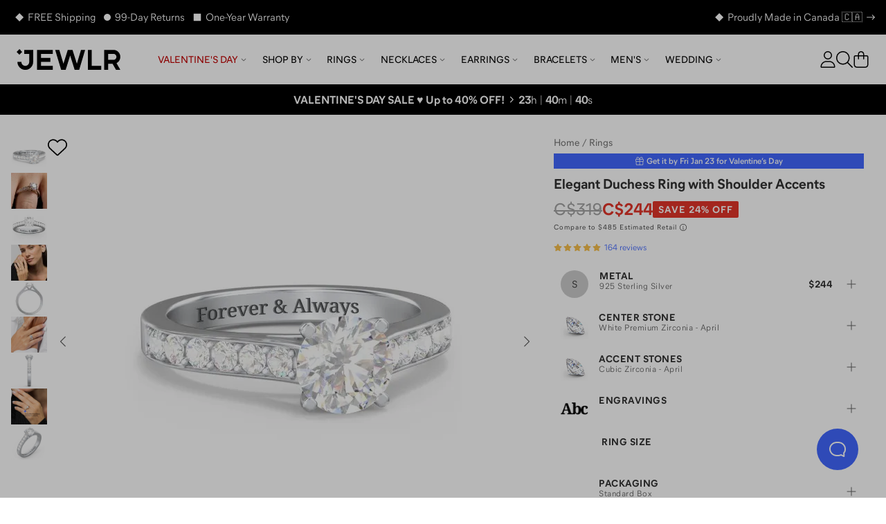

--- FILE ---
content_type: text/html; charset=utf-8
request_url: https://www.jewlr.com/ca/products/JWL0301/elegant-duchess-ring-with-shoulder-accents?sku=SS
body_size: 31315
content:
<!DOCTYPE html>
<html lang="en-CA" data-theme="jewlr">
  <head xmlns:og="http://opengraphprotocol.org/schema/" xmlns:fb="http://www.facebook.com/2008/fbml" lang="en-CA">
    <meta charset="utf-8"/>
    <meta name="viewport" content="width=device-width, initial-scale=1.0, maximum-scale=1, user-scalable=0">
    <title data-rh="true">Sterling Silver Elegant Duchess Ring with Shoulder Accents | Jewlr</title>
    <meta data-rh="true" content="max-image-preview:large" name="robots"/><meta data-rh="true" content="og:product" property="og:type"/><meta data-rh="true" content="The centerpiece on the Elegant Duchess Ring is a stunning 6mm round gemstone that will reflect the happiness in her eyes when she wears this beautiful piece. The shoulders are accented by a dozen 2mm round stones on a channel setting, and you can personalize it with genuine diamonds, birthstones, or our Brilliance cubic zirconia. Choose the metal from options of sterling silver, 10K, and 14K white, yellow, and rose gold. Make it a perfect bridal set by combining this ring with our matching band – the Classic Half Eternity Ring." name="description"/><meta data-rh="true" content="The centerpiece on the Elegant Duchess Ring is a stunning 6mm round gemstone that will reflect the happiness in her eyes when she wears this beautiful piece. The shoulders are accented by a dozen 2mm round stones on a channel setting, and you can personalize it with genuine diamonds, birthstones, or our Brilliance cubic zirconia. Choose the metal from options of sterling silver, 10K, and 14K white, yellow, and rose gold. Make it a perfect bridal set by combining this ring with our matching band – the Classic Half Eternity Ring." property="og:description"/><meta data-rh="true" content="https://www.jewlr.com/ca/products/JWL0301/elegant-duchess-ring-with-shoulder-accents" id="og_url" property="og:url"/><meta data-rh="true" content="https://www.jewlr.com/ca/product-img/JWL0301.jpg?dim=500&view=t2&sku=SS&s1=SWKWhite&s2=04CZIR&ef=Classic&e0=Forever+%26+Always" name="og_image" property="og:image"/> <link data-rh="true" href="https://www.jewlr.com/ca/products/JWL0301/elegant-duchess-ring-with-shoulder-accents" rel="canonical"/><link data-rh="true" href="https://www.jewlr.com/products/JWL0301/elegant-duchess-ring-with-shoulder-accents" hrefLang="en-US" rel="alternate"/><link data-rh="true" href="https://www.jewlr.com/ca/products/JWL0301/elegant-duchess-ring-with-shoulder-accents" hrefLang="en-CA" rel="alternate"/><link data-rh="true" href="https://www.jewlr.com/uk/products/JWL0301/elegant-duchess-ring-with-shoulder-accents" hrefLang="en-GB" rel="alternate"/><link data-rh="true" href="https://www.jewlr.com/au/products/JWL0301/elegant-duchess-ring-with-shoulder-accents" hrefLang="en-AU" rel="alternate"/><link data-rh="true" href="https://www.jewlr.com/products/JWL0301/elegant-duchess-ring-with-shoulder-accents" hrefLang="x-default" rel="alternate"/> <script data-rh="true" type="application/ld+json">{"@context":"https://schema.org/","@type":"Product","name":"Elegant Duchess Ring with Shoulder Accents","url":"https://www.jewlr.com/ca/products/JWL0301/elegant-duchess-ring-with-shoulder-accents","image":"https://www.jewlr.com/ca/product-img/JWL0301?dim=350&pref_view=m","description":"The centerpiece on the Elegant Duchess Ring is a stunning 6mm round gemstone that will reflect the happiness in her eyes when she wears this beautiful piece. The shoulders are accented by a dozen 2mm round stones on a channel setting, and you can personalize it with genuine diamonds, birthstones, or our Brilliance cubic zirconia. Choose the metal from options of sterling silver, 10K, and 14K white, yellow, and rose gold. Make it a perfect bridal set by combining this ring with our matching band – the Classic Half Eternity Ring.","productID":"JWL0301","sku":"JWL0301","brand":{"@type":"Brand","name":"Jewlr"},"hasMerchantReturnPolicy":{"merchantReturnDays":"99","merchantReturnLink":"https://www.jewlr.com/ca/order/return"},"offers":{"@type":"Offer","priceCurrency":"CAD","price":244,"availability":"https://schema.org/InStock","itemCondition":"https://schema.org/NewCondition"},"aggregateRating":{"@type":"AggregateRating","ratingValue":4.85,"reviewCount":164,"bestRating":5}}</script><script data-rh="true" type="application/ld+json">{"@context":"http://schema.org","@type":"BreadcrumbList","itemListElement":[{"@type":"ListItem","item":{"@id":"https://www.jewlr.com/ca/","name":"Home"},"position":1},{"@type":"ListItem","item":{"@id":"https://www.jewlr.com/ca/rings","name":"Rings"},"position":2},{"@type":"ListItem","item":{"@id":"https://www.jewlr.com/ca/products/JWL0301/elegant-duchess-ring-with-shoulder-accents","name":"Elegant Duchess Ring with Shoulder Accents"},"position":3}]}</script>
    <meta data-rh="true" content="fine jewellery, jewellery, mothers rings, mothers ring, mother's ring, mother's rings, birthstone jewellery, mothers birthstone jewellery, family jewellery, custom made jewellery, custom jewellery, personalized jewellery" name="keywords"/><meta data-rh="true" content="Jewlr" property="og:site_name"/><meta data-rh="true" content="Sterling Silver Elegant Duchess Ring with Shoulder Accents" name="og:title"/><meta data-rh="true" content="244.00" property="og:price:amount"/><meta data-rh="true" content="CAD" property="og:price:currency"/><meta data-rh="true" content="instock" property="og:availability"/><meta data-rh="true" content="JWL0301" property="style_code"/><meta data-rh="true" content="240" name="og_image_width" property="og:image:width"/><meta data-rh="true" content="240" name="og_image_height" property="og:image:height"/>
    <meta name="google-site-verification" content="riLtN-7swYysXbPw4usqNoPU6lhgRMYVNfZnL7tkwrw" />
    <meta name="google-site-verification" content="ofOt5JxyyXgubd1BBWIYWisejMOmahMteQBTWa2JjmQ" />
    
    <meta name="google-site-verification" content="GitIJOTeDA3bsthUaNRRkyY5uZr3HvVwEH5LzE2_OCc" />
    <meta name="csrf-param" content="authenticity_token" />
<meta name="csrf-token" content="Rh4NVHlV6CaSG24Q9rvcQoNDIPFXc50HHPOnTFpFE4P-fXXEV_jUVQF16UkvJrRnYMWcO1lgEDpcqEF1z1FULw" />
    <link rel="stylesheet" media="all" href="https://cdn.jewlr.com/packs/css/global-7c289ebb.css" />
    <style data-styled="true" data-styled-version="5.3.11">.eXEZMx{-webkit-align-items:center;-webkit-box-align:center;-ms-flex-align:center;align-items:center;background:none;border:none;cursor:pointer;display:-webkit-inline-box;display:-webkit-inline-flex;display:-ms-inline-flexbox;display:inline-flex;-webkit-box-pack:center;-webkit-justify-content:center;-ms-flex-pack:center;justify-content:center;outline:none;background:none;color:#313131;padding:0;border-radius:0;}/*!sc*/
.eXEZMx:active,.eXEZMx:disabled{opacity:0.6;}/*!sc*/
.eXEZMx:active{box-shadow:none;opacity:0.5;}/*!sc*/
data-styled.g3[id="sc-eqUAAy"]{content:"eXEZMx,"}/*!sc*/
.hjhhIs{background-color:white;border:2px solid black;color:black;left:50%;opacity:0;padding:1em;position:absolute;top:48px;-webkit-transform:translateX(-50%);-ms-transform:translateX(-50%);transform:translateX(-50%);z-index:-999;}/*!sc*/
.hjhhIs:focus{opacity:1;z-index:999;}/*!sc*/
data-styled.g42[id="skip-to-main-content__SkipButton-sc-1l902jc-0"]{content:"hjhhIs,"}/*!sc*/
</style><link data-chunk="global" rel="stylesheet" href="https://cdn.jewlr.com/packs/css/global-7c289ebb.css"><style data-rh="true" type="text/css">.fresnel-container{margin:0;padding:0;}
@media not all and (min-width:0px) and (max-width:319.98px){.fresnel-at-minimum{display:none!important;}}
@media not all and (min-width:320px) and (max-width:383.98px){.fresnel-at-xsmall{display:none!important;}}
@media not all and (min-width:384px) and (max-width:767.98px){.fresnel-at-mobile{display:none!important;}}
@media not all and (min-width:768px) and (max-width:1023.98px){.fresnel-at-tablet{display:none!important;}}
@media not all and (min-width:1024px) and (max-width:1279.98px){.fresnel-at-desktop{display:none!important;}}
@media not all and (min-width:1280px) and (max-width:1439.98px){.fresnel-at-large{display:none!important;}}
@media not all and (min-width:1440px) and (max-width:1919.98px){.fresnel-at-widescreen{display:none!important;}}
@media not all and (min-width:1920px){.fresnel-at-xlarge{display:none!important;}}
@media not all and (max-width:319.98px){.fresnel-lessThan-xsmall{display:none!important;}}
@media not all and (max-width:383.98px){.fresnel-lessThan-mobile{display:none!important;}}
@media not all and (max-width:767.98px){.fresnel-lessThan-tablet{display:none!important;}}
@media not all and (max-width:1023.98px){.fresnel-lessThan-desktop{display:none!important;}}
@media not all and (max-width:1279.98px){.fresnel-lessThan-large{display:none!important;}}
@media not all and (max-width:1439.98px){.fresnel-lessThan-widescreen{display:none!important;}}
@media not all and (max-width:1919.98px){.fresnel-lessThan-xlarge{display:none!important;}}
@media not all and (min-width:320px){.fresnel-greaterThan-minimum{display:none!important;}}
@media not all and (min-width:384px){.fresnel-greaterThan-xsmall{display:none!important;}}
@media not all and (min-width:768px){.fresnel-greaterThan-mobile{display:none!important;}}
@media not all and (min-width:1024px){.fresnel-greaterThan-tablet{display:none!important;}}
@media not all and (min-width:1280px){.fresnel-greaterThan-desktop{display:none!important;}}
@media not all and (min-width:1440px){.fresnel-greaterThan-large{display:none!important;}}
@media not all and (min-width:1920px){.fresnel-greaterThan-widescreen{display:none!important;}}
@media not all and (min-width:0px){.fresnel-greaterThanOrEqual-minimum{display:none!important;}}
@media not all and (min-width:320px){.fresnel-greaterThanOrEqual-xsmall{display:none!important;}}
@media not all and (min-width:384px){.fresnel-greaterThanOrEqual-mobile{display:none!important;}}
@media not all and (min-width:768px){.fresnel-greaterThanOrEqual-tablet{display:none!important;}}
@media not all and (min-width:1024px){.fresnel-greaterThanOrEqual-desktop{display:none!important;}}
@media not all and (min-width:1280px){.fresnel-greaterThanOrEqual-large{display:none!important;}}
@media not all and (min-width:1440px){.fresnel-greaterThanOrEqual-widescreen{display:none!important;}}
@media not all and (min-width:1920px){.fresnel-greaterThanOrEqual-xlarge{display:none!important;}}
@media not all and (min-width:0px) and (max-width:319.98px){.fresnel-between-minimum-xsmall{display:none!important;}}
@media not all and (min-width:0px) and (max-width:383.98px){.fresnel-between-minimum-mobile{display:none!important;}}
@media not all and (min-width:0px) and (max-width:767.98px){.fresnel-between-minimum-tablet{display:none!important;}}
@media not all and (min-width:0px) and (max-width:1023.98px){.fresnel-between-minimum-desktop{display:none!important;}}
@media not all and (min-width:0px) and (max-width:1279.98px){.fresnel-between-minimum-large{display:none!important;}}
@media not all and (min-width:0px) and (max-width:1439.98px){.fresnel-between-minimum-widescreen{display:none!important;}}
@media not all and (min-width:0px) and (max-width:1919.98px){.fresnel-between-minimum-xlarge{display:none!important;}}
@media not all and (min-width:320px) and (max-width:383.98px){.fresnel-between-xsmall-mobile{display:none!important;}}
@media not all and (min-width:320px) and (max-width:767.98px){.fresnel-between-xsmall-tablet{display:none!important;}}
@media not all and (min-width:320px) and (max-width:1023.98px){.fresnel-between-xsmall-desktop{display:none!important;}}
@media not all and (min-width:320px) and (max-width:1279.98px){.fresnel-between-xsmall-large{display:none!important;}}
@media not all and (min-width:320px) and (max-width:1439.98px){.fresnel-between-xsmall-widescreen{display:none!important;}}
@media not all and (min-width:320px) and (max-width:1919.98px){.fresnel-between-xsmall-xlarge{display:none!important;}}
@media not all and (min-width:384px) and (max-width:767.98px){.fresnel-between-mobile-tablet{display:none!important;}}
@media not all and (min-width:384px) and (max-width:1023.98px){.fresnel-between-mobile-desktop{display:none!important;}}
@media not all and (min-width:384px) and (max-width:1279.98px){.fresnel-between-mobile-large{display:none!important;}}
@media not all and (min-width:384px) and (max-width:1439.98px){.fresnel-between-mobile-widescreen{display:none!important;}}
@media not all and (min-width:384px) and (max-width:1919.98px){.fresnel-between-mobile-xlarge{display:none!important;}}
@media not all and (min-width:768px) and (max-width:1023.98px){.fresnel-between-tablet-desktop{display:none!important;}}
@media not all and (min-width:768px) and (max-width:1279.98px){.fresnel-between-tablet-large{display:none!important;}}
@media not all and (min-width:768px) and (max-width:1439.98px){.fresnel-between-tablet-widescreen{display:none!important;}}
@media not all and (min-width:768px) and (max-width:1919.98px){.fresnel-between-tablet-xlarge{display:none!important;}}
@media not all and (min-width:1024px) and (max-width:1279.98px){.fresnel-between-desktop-large{display:none!important;}}
@media not all and (min-width:1024px) and (max-width:1439.98px){.fresnel-between-desktop-widescreen{display:none!important;}}
@media not all and (min-width:1024px) and (max-width:1919.98px){.fresnel-between-desktop-xlarge{display:none!important;}}
@media not all and (min-width:1280px) and (max-width:1439.98px){.fresnel-between-large-widescreen{display:none!important;}}
@media not all and (min-width:1280px) and (max-width:1919.98px){.fresnel-between-large-xlarge{display:none!important;}}
@media not all and (min-width:1440px) and (max-width:1919.98px){.fresnel-between-widescreen-xlarge{display:none!important;}}</style>
    
    
    <link data-rh="true" href="https://assets.jewlr.com/favicons/jewlr/favicon-96x96.png" rel="icon" sizes="96x96" type="image/png"/><link data-rh="true" href="https://assets.jewlr.com/favicons/jewlr/favicon.svg" rel="icon" type="image/svg+xml"/><link data-rh="true" href="https://assets.jewlr.com/favicons/jewlr/favicon.ico" rel="shortcut icon"/><link data-rh="true" href="https://assets.jewlr.com/favicons/jewlr/apple-touch-icon.png" rel="apple-touch-icon" sizes="180x180"/><link data-rh="true" href="https://www.jewlr.com/ca/site.webmanifest" rel="manifest"/><link data-rh="true" rel="preload" fetchPriority="high" as="image" imageSrcSet="https://www.jewlr.com/ca/product-img/JWL0301.jpg?dim=90&view=t2&sku=SS&s1=SWKWhite&s2=04CZIR&ef=Classic&e0=Forever+%26+Always 90w, https://www.jewlr.com/ca/product-img/JWL0301.jpg?dim=325&view=t2&sku=SS&s1=SWKWhite&s2=04CZIR&ef=Classic&e0=Forever+%26+Always 325w, https://www.jewlr.com/ca/product-img/JWL0301.jpg?dim=414&view=t2&sku=SS&s1=SWKWhite&s2=04CZIR&ef=Classic&e0=Forever+%26+Always 414w, https://www.jewlr.com/ca/product-img/JWL0301.jpg?dim=500&view=t2&sku=SS&s1=SWKWhite&s2=04CZIR&ef=Classic&e0=Forever+%26+Always 500w, https://www.jewlr.com/ca/product-img/JWL0301.jpg?dim=650&view=t2&sku=SS&s1=SWKWhite&s2=04CZIR&ef=Classic&e0=Forever+%26+Always 650w, https://www.jewlr.com/ca/product-img/JWL0301.jpg?dim=767&view=t2&sku=SS&s1=SWKWhite&s2=04CZIR&ef=Classic&e0=Forever+%26+Always 767w, https://www.jewlr.com/ca/product-img/JWL0301.jpg?dim=828&view=t2&sku=SS&s1=SWKWhite&s2=04CZIR&ef=Classic&e0=Forever+%26+Always 828w, https://www.jewlr.com/ca/product-img/JWL0301.jpg?dim=1024&view=t2&sku=SS&s1=SWKWhite&s2=04CZIR&ef=Classic&e0=Forever+%26+Always 1024w" imageSizes="(max-width: 767px) 100vw, (max-width: 1023px) 325px, 500px"/>
    <link data-chunk="global" rel="preload" as="style" href="https://cdn.jewlr.com/packs/css/global-7c289ebb.css">
<link data-chunk="global" rel="preload" as="script" href="https://cdn.jewlr.com/packs/js/runtime-ebc26c3efa1eeafcf77a.js">
<link data-chunk="global" rel="preload" as="script" href="https://cdn.jewlr.com/packs/js/8864-af2e1d49e281470cc370.js">
<link data-chunk="global" rel="preload" as="script" href="https://cdn.jewlr.com/packs/js/4976-16e1c8885899e4b32ff3.js">
<link data-chunk="global" rel="preload" as="script" href="https://cdn.jewlr.com/packs/js/8934-3e607aa7af05b35cb247.js">
<link data-chunk="global" rel="preload" as="script" href="https://cdn.jewlr.com/packs/js/3342-d6696203885a8a73404e.js">
<link data-chunk="global" rel="preload" as="script" href="https://cdn.jewlr.com/packs/js/8102-caacd389e6a618c3f328.js">
<link data-chunk="global" rel="preload" as="script" href="https://cdn.jewlr.com/packs/js/3671-f12ec870fa45e717dca7.js">
<link data-chunk="global" rel="preload" as="script" href="https://cdn.jewlr.com/packs/js/global-0670ebaea99ffe00bee0.js">
<link data-chunk="JewlrApp" rel="preload" as="script" href="https://cdn.jewlr.com/packs/js/3397-2e34c70f8072caf1ff88.js">
<link data-chunk="JewlrApp" rel="preload" as="script" href="https://cdn.jewlr.com/packs/js/6330-4d8e00d187486949c960.js">
<link data-chunk="JewlrApp" rel="preload" as="script" href="https://cdn.jewlr.com/packs/js/8900-2485ee37d740ad3ca32a.js">
<link data-chunk="JewlrApp" rel="preload" as="script" href="https://cdn.jewlr.com/packs/js/8782-97535a5ea210fdc78ad7.js">
<link data-chunk="JewlrApp" rel="preload" as="script" href="https://cdn.jewlr.com/packs/js/2765-a0b7f700bb8cbc6ba88d.js">
<link data-chunk="JewlrApp" rel="preload" as="script" href="https://cdn.jewlr.com/packs/js/437-f03eda4eb4129c3e84c4.js">
<link data-chunk="JewlrApp" rel="preload" as="script" href="https://cdn.jewlr.com/packs/js/4769-f6775f528e9343747e8f.js">
<link data-chunk="JewlrApp" rel="preload" as="script" href="https://cdn.jewlr.com/packs/js/6372-a852461c48ccda2fb1f6.js">
<link data-chunk="JewlrApp" rel="preload" as="script" href="https://cdn.jewlr.com/packs/js/7092-46ac6e6beeeadd17e891.js">
<link data-chunk="JewlrApp" rel="preload" as="script" href="https://cdn.jewlr.com/packs/js/JewlrApp-00dda54700dab8060255.js">
<link data-chunk="menu-mobile-main-menu" rel="preload" as="script" href="https://cdn.jewlr.com/packs/js/2691-5c0b29a35b7bd8b4532b.js">
<link data-chunk="menu-mobile-main-menu" rel="preload" as="script" href="https://cdn.jewlr.com/packs/js/menu-mobile-main-menu-988da08405c4621b53e0.chunk.js">
<link data-chunk="areas-product-jewlr" rel="preload" as="script" href="https://cdn.jewlr.com/packs/js/9785-300f50c4a1f412d87bc8.chunk.js">
<link data-chunk="areas-product-jewlr" rel="preload" as="script" href="https://cdn.jewlr.com/packs/js/8635-d7ed4991a5b82d7c0c5b.chunk.js">
<link data-chunk="areas-product-jewlr" rel="preload" as="script" href="https://cdn.jewlr.com/packs/js/8204-c5aa1fcc4ba1c4c4d054.chunk.js">
<link data-chunk="areas-product-jewlr" rel="preload" as="script" href="https://cdn.jewlr.com/packs/js/6496-2234ec66bbd22b18f68d.chunk.js">
<link data-chunk="areas-product-jewlr" rel="preload" as="script" href="https://cdn.jewlr.com/packs/js/8601-b8ae306412d4181b196f.chunk.js">
<link data-chunk="areas-product-jewlr" rel="preload" as="script" href="https://cdn.jewlr.com/packs/js/9423-d9ea98dc4806fd5efba6.chunk.js">
<link data-chunk="areas-product-jewlr" rel="preload" as="script" href="https://cdn.jewlr.com/packs/js/areas-product-jewlr-f6254b4c67a60c49e903.chunk.js">
<link data-chunk="areas-product-jewlr-modals-inventory-table-modal" rel="preload" as="script" href="https://cdn.jewlr.com/packs/js/areas-product-jewlr-modals-inventory-table-modal-0f123cba06bb1fa52199.chunk.js">
<link data-chunk="areas-product-jewlr-modals-shipping-information" rel="preload" as="script" href="https://cdn.jewlr.com/packs/js/3358-4f5bc2fbec5fd0aa0fec.chunk.js">
<link data-chunk="areas-product-jewlr-modals-shipping-information" rel="preload" as="script" href="https://cdn.jewlr.com/packs/js/6609-24bcb37a1b54b57accb2.chunk.js">
<link data-chunk="areas-product-jewlr-modals-shipping-information" rel="preload" as="script" href="https://cdn.jewlr.com/packs/js/6974-36a2e4090574bcc1b242.chunk.js">
<link data-chunk="areas-product-jewlr-modals-shipping-information" rel="preload" as="script" href="https://cdn.jewlr.com/packs/js/6221-49c1379ea843c285eaf8.chunk.js">
<link data-chunk="areas-product-jewlr-modals-shipping-information" rel="preload" as="script" href="https://cdn.jewlr.com/packs/js/areas-product-jewlr-modals-shipping-information-573b7fd34fa7a7aca565.chunk.js">
<link data-chunk="info-product-description" rel="preload" as="script" href="https://cdn.jewlr.com/packs/js/info-product-description-79a48b3104e17784fae3.chunk.js">
<link data-chunk="areas-landing-elements-landing-as-seen-in" rel="preload" as="script" href="https://cdn.jewlr.com/packs/js/elements-landing-as-seen-in-5926f4d456d3e2cde24a.chunk.js">
    
    <script>
  dataLayer = [{
    event: 'data-layer-loaded',
    siteCountry: 'ca',
    testMode: false,
      cartToken: '86fd3994e9b902c223bf9986150c32ea',
    jewlrCustomer: false,
    userIP: '18.222.3.219',
  }];
</script>
<!-- Google Tag Manager -->
<script>(function(w,d,s,l,i){w[l]=w[l]||[];w[l].push({'gtm.start':
new Date().getTime(),event:'gtm.js'});var f=d.getElementsByTagName(s)[0],
j=d.createElement(s),dl=l!='dataLayer'?'&l='+l:'';j.async=true;j.src=
'https://www.jewlr.com/metrics/gtm.js?id='+i+dl+
  '&gtm_auth=B7wnxbeMFXtJzcTvUrPb1w&gtm_preview=env-2&gtm_cookies_win=x';f.parentNode.insertBefore(j,f);
})(window,document,'script','dataLayer','GTM-NKD57VT');</script>
<!-- End Google Tag Manager -->

  </head>

  <body data-site-country="CA" data-merchant="Jewlr">
    <script type="text/javascript">
      sl = {"api":{"facebook":{"app_id":"768611883266968","js_sdk_src":"//connect.facebook.net/en_US/sdk.js"},"signifyd":{"js_src":"//cdn-scripts.signifyd.com/api/script-tag.js"},"stripe":{"api_key":"pk_live_5103F5s2GfWR4J9X1TEoy7xK6juyv6Rcs634Y47jETlKpU4IkjHuacO1wHuinkaOYxC7Jn5jYbVbDSRuY9jmF62eZ00IyaCKuvZ"},"twitter":{"js_src":"//platform.twitter.com/widgets.js"},"klarna":{"client_id":"klarna_live_client_L3NkZlRBc3k4RmNPVGtnSkxjOCpSck9pbFkjQSQjM3gsNTU2ODE4ZDktYmZhMy00NzlmLWEwOTgtYWVkMzNjMWZiZmI3LDEscWhrK3d4akcwRGJXZ3V1aDBwZDJ6N1VDbktNby9VcXpqWXJtUlRXbTkrTT0","merchant_id":"N105036","osm_js_src":"//js.klarna.com/web-sdk/v1/klarna.js"},"yotpo":{"app_key":"bTBhaj8QGk93bYWLsiYM7tltVPAP6T8RvSiX5aCe","galleries":{"homepage_gallery_id":"5e470294f90f76479f6a871c","inspo_gallery_id":"5e974fc3a7ccdf380bdfb0a5","product_gallery_id":"5e4702bee71d9a2945d749ba"}},"stamped":{"gallery_public_key":"f9a75e2c-bd35-4757-b553-953628b52fc9","gallery_store_hash":"348308","public_key":"8fe04f01-0c8f-4499-beb7-0e8ad365774b","store_hash":"349824"},"google_maps":{"api_key":"AIzaSyCyWDD-cc8ByUMNuvu09N9DDu2BUJZuF9g"},"loqate":{"client_api_key":"AP99-EH89-FD71-GG29"}},"config":{"collection_urls_local_storage_name":"collectionUrlsCA","currency_code":"CAD","cookies_config":{"cart_token":"cart_token_ca","collectionStats":"collectionStats_ca","guid":"guid_ca","iterableEmailCampaignId":"iterableEmailCampaignId_ca","iterableTemplateId":"iterableTemplateId_ca","recentViewedItems":"recentViewedItems_ca","ship_address":"ship_address_ca","user_postal_code":"user_postal_code_ca","visited":"visited_ca","wishlist_token":"wishlist_token_ca","experiment_data":"experiment_data_ca"},"env":"production","sale_key":"2026-valentines-day-sale1768342382","multi_item_discount":false,"gift_card_promo":{"enable":false,"minimum":350,"amount":50,"expire":"01/31/20"},"customer_service_toll_free":"1-866-610-8482","customer_service_messenger":"https://m.me/jewlrcom","url_facebook":"https://www.facebook.com/jewlrcom/","url_instagram":"https://www.instagram.com/jewlr/","url_pinterest":"https://www.pinterest.ca/jewlrcom/","url_twitter":"https://twitter.com/jewlr","url_youtube":"https://www.youtube.com/channel/UC11M7JozPazDfSi4dMf_wOg","customer_service_email":"support@jewlr.com","google_analytics_id":"UA-11233486-1","google_gtm_id":"GTM-NKD57VT","google_gtm_auth":"B7wnxbeMFXtJzcTvUrPb1w","google_gtm_env":"env-2","google_optimize_container_id":"GTM-NZ8VZKH","google_remarketing_conversion_id":"1045873652","sentry_dsn":"https://112927168a21e57320d15d8fbe5b9c81@o112942.ingest.sentry.io/4505743357050880","show_availability_in_collection":false,"show_holiday_shipping_info":true,"show_holiday_resize":false,"holiday_resize_date":"2026-01-15","holiday_resize_dates":{"end":"January 15, 2026","start":"November 1, 2025"},"show_guaranteed":true,"guaranteed_holiday":"Valentine’s Day","guaranteed_holiday_alias":"Valentine’s Day","guaranteed_msg":"Valentine’s Day Delivery Still Available","guaranteed_receive_date":"2026-02-14","jewlr_asset_url":"https://assets.jewlr.com/","jewlr_imgsmbly_url":"https://imgsmbly.jewlr.com/","jewlr_scene7_url":"https://s7.jewlr.com/ir/render/JewlrRender/","full_main_render_url":"https://www.jewlr.com/ca/product-img/","site_country":"ca","secure_url":"https://secure.jewlr.com","site_country_for_analytics":"CA","site_title":"Jewlr","site_url":"www.jewlr.com/ca","site_url_by_country":{"US":"https://www.jewlr.com","CA":"https://www.jewlr.com/ca","UK":"https://www.jewlr.com/uk","AU":"https://www.jewlr.com/au"},"shiptime_cookie_name":"est_ship_days_ca","hide_alternate_checkout_methods":false,"default_currency":"$","organization":"jewlr4","enable_product_tag_box":false,"wishlist_limit":50,"testio":false,"enable_apple_google_pay":true,"enable_paypal":true,"new_paypal":false,"enable_braintree_checkout":true,"enable_braintree_3ds":false,"enable_stripe_checkout":true,"paypal_client_id":"AX6ohalU3zfWgtcq-lEa8t3vanN6yhh7OrPwJ5Kuw93TX90G0BBhtDsTha7EKuG1OssKOilGan-ZdaVI","bread_bottom_of_funnel":null,"enable_affirm":false,"enable_klarna":true,"klarna_osm_pdp":true,"enable_klarna_express_button":false,"klarna_min":35,"klarna_max":4000,"enable_extend_warranty":false,"enable_watches":false,"enable_j3d_carousel":true,"enable_post_purchase_survey":true,"enable_name_necklace_promo":false,"enable_loqate":true,"enable_pdp_image_zoom":true,"cutoff_dates":["2026-02-09T14:00:00.000-05:00","2026-02-10T14:00:00.000-05:00","2026-02-11T06:00:00.000-05:00","2026-02-11T14:00:00.000-05:00","2026-02-11T15:00:00.000-05:00","2026-02-12T06:00:00.000-05:00","2026-02-12T12:00:00.000-05:00","2026-02-12T15:00:00.000-05:00"],"max_wishlist_items":50,"free_gift_promo":{"enable":false,"minimum":150},"jewlr_days_promo":{"title":"Jewlr Days! Spend More, Save More","thresholds":[{"max":249,"min":200,"deduction":25},{"max":499,"min":250,"deduction":50},{"min":500,"deduction":100}],"coupon_code":"GETMORE"},"enable_gift_preview_video":false,"enable_rewards":true,"global_e_country_switcher":false,"global_e_checkout":false,"global_e_pricing":null,"global_e_new_countries":true},"defaultLocale":"en-CA","emoji_regex":"\\u2661\\u2665\\u2764\\ufe0f","fullstory":{},"locale":"en-CA","locales":{"us":"en-US","ca":"en-CA","uk":"en-GB","au":"en-AU","eu":"en","de":"de-DE","es":"es-ES","fr":"fr-FR","nl":"nl-NL","int":"en-US"},"lpath":"","region":"ca","region_prefix":"","server":false,"basename":"/ca"}
      window.jewlr = window.sl
      var defaultCurrency = '$'
    </script>
    <!-- Google Tag Manager (noscript) -->
<noscript><iframe src="https://www.jewlr.com/metrics/ns.html?id=GTM-NKD57VT&gtm_auth=B7wnxbeMFXtJzcTvUrPb1w&gtm_preview=env-2&gtm_cookies_win=x"
height="0" width="0" style="display:none;visibility:hidden"></iframe></noscript>
<!-- End Google Tag Manager (noscript) -->


    <div id="content_container">
      <script type="application/json" id="js-react-on-rails-context">{"railsEnv":"production","inMailer":false,"i18nLocale":"en-CA","i18nDefaultLocale":"en-CA","rorVersion":"13.4.0","rorPro":true,"rorProVersion":"3.1.0","href":"https://www.jewlr.com/ca/products/JWL0301/elegant-duchess-ring-with-shoulder-accents?sku=SS","location":"/ca/products/JWL0301/elegant-duchess-ring-with-shoulder-accents?sku=SS","scheme":"https","host":"www.jewlr.com","port":null,"pathname":"/ca/products/JWL0301/elegant-duchess-ring-with-shoulder-accents","search":"sku=SS","httpAcceptLanguage":null,"publicPath":"https://cdn.jewlr.com/packs/","device":{"desktop":true,"tablet":false,"mobile":false},"organization":"jewlr4","preRenderConfig":"{\"api\":{\"facebook\":{\"app_id\":\"768611883266968\",\"js_sdk_src\":\"//connect.facebook.net/en_US/sdk.js\"},\"signifyd\":{\"js_src\":\"//cdn-scripts.signifyd.com/api/script-tag.js\"},\"stripe\":{\"api_key\":\"pk_live_5103F5s2GfWR4J9X1TEoy7xK6juyv6Rcs634Y47jETlKpU4IkjHuacO1wHuinkaOYxC7Jn5jYbVbDSRuY9jmF62eZ00IyaCKuvZ\"},\"twitter\":{\"js_src\":\"//platform.twitter.com/widgets.js\"},\"klarna\":{\"client_id\":\"klarna_live_client_L3NkZlRBc3k4RmNPVGtnSkxjOCpSck9pbFkjQSQjM3gsNTU2ODE4ZDktYmZhMy00NzlmLWEwOTgtYWVkMzNjMWZiZmI3LDEscWhrK3d4akcwRGJXZ3V1aDBwZDJ6N1VDbktNby9VcXpqWXJtUlRXbTkrTT0\",\"merchant_id\":\"N105036\",\"osm_js_src\":\"//js.klarna.com/web-sdk/v1/klarna.js\"},\"yotpo\":{\"app_key\":\"bTBhaj8QGk93bYWLsiYM7tltVPAP6T8RvSiX5aCe\",\"galleries\":{\"homepage_gallery_id\":\"5e470294f90f76479f6a871c\",\"inspo_gallery_id\":\"5e974fc3a7ccdf380bdfb0a5\",\"product_gallery_id\":\"5e4702bee71d9a2945d749ba\"}},\"stamped\":{\"gallery_public_key\":\"f9a75e2c-bd35-4757-b553-953628b52fc9\",\"gallery_store_hash\":\"348308\",\"public_key\":\"8fe04f01-0c8f-4499-beb7-0e8ad365774b\",\"store_hash\":\"349824\"},\"google_maps\":{\"api_key\":\"AIzaSyCyWDD-cc8ByUMNuvu09N9DDu2BUJZuF9g\"},\"loqate\":{\"client_api_key\":\"AP99-EH89-FD71-GG29\"}},\"config\":{\"collection_urls_local_storage_name\":\"collectionUrlsCA\",\"currency_code\":\"CAD\",\"cookies_config\":{\"cart_token\":\"cart_token_ca\",\"collectionStats\":\"collectionStats_ca\",\"guid\":\"guid_ca\",\"iterableEmailCampaignId\":\"iterableEmailCampaignId_ca\",\"iterableTemplateId\":\"iterableTemplateId_ca\",\"recentViewedItems\":\"recentViewedItems_ca\",\"ship_address\":\"ship_address_ca\",\"user_postal_code\":\"user_postal_code_ca\",\"visited\":\"visited_ca\",\"wishlist_token\":\"wishlist_token_ca\",\"experiment_data\":\"experiment_data_ca\"},\"env\":\"production\",\"sale_key\":\"2026-valentines-day-sale1768342382\",\"multi_item_discount\":false,\"gift_card_promo\":{\"enable\":false,\"minimum\":350,\"amount\":50,\"expire\":\"01/31/20\"},\"customer_service_toll_free\":\"1-866-610-8482\",\"customer_service_messenger\":\"https://m.me/jewlrcom\",\"url_facebook\":\"https://www.facebook.com/jewlrcom/\",\"url_instagram\":\"https://www.instagram.com/jewlr/\",\"url_pinterest\":\"https://www.pinterest.ca/jewlrcom/\",\"url_twitter\":\"https://twitter.com/jewlr\",\"url_youtube\":\"https://www.youtube.com/channel/UC11M7JozPazDfSi4dMf_wOg\",\"customer_service_email\":\"support@jewlr.com\",\"google_analytics_id\":\"UA-11233486-1\",\"google_gtm_id\":\"GTM-NKD57VT\",\"google_gtm_auth\":\"B7wnxbeMFXtJzcTvUrPb1w\",\"google_gtm_env\":\"env-2\",\"google_optimize_container_id\":\"GTM-NZ8VZKH\",\"google_remarketing_conversion_id\":\"1045873652\",\"sentry_dsn\":\"https://112927168a21e57320d15d8fbe5b9c81@o112942.ingest.sentry.io/4505743357050880\",\"show_availability_in_collection\":false,\"show_holiday_shipping_info\":true,\"show_holiday_resize\":false,\"holiday_resize_date\":\"2026-01-15\",\"holiday_resize_dates\":{\"end\":\"January 15, 2026\",\"start\":\"November 1, 2025\"},\"show_guaranteed\":true,\"guaranteed_holiday\":\"Valentine’s Day\",\"guaranteed_holiday_alias\":\"Valentine’s Day\",\"guaranteed_msg\":\"Valentine’s Day Delivery Still Available\",\"guaranteed_receive_date\":\"2026-02-14\",\"jewlr_asset_url\":\"https://assets.jewlr.com/\",\"jewlr_imgsmbly_url\":\"https://imgsmbly.jewlr.com/\",\"jewlr_scene7_url\":\"https://s7.jewlr.com/ir/render/JewlrRender/\",\"full_main_render_url\":\"https://www.jewlr.com/ca/product-img/\",\"site_country\":\"ca\",\"secure_url\":\"https://secure.jewlr.com\",\"site_country_for_analytics\":\"CA\",\"site_title\":\"Jewlr\",\"site_url\":\"www.jewlr.com/ca\",\"site_url_by_country\":{\"US\":\"https://www.jewlr.com\",\"CA\":\"https://www.jewlr.com/ca\",\"UK\":\"https://www.jewlr.com/uk\",\"AU\":\"https://www.jewlr.com/au\"},\"shiptime_cookie_name\":\"est_ship_days_ca\",\"hide_alternate_checkout_methods\":false,\"default_currency\":\"$\",\"organization\":\"jewlr4\",\"enable_product_tag_box\":false,\"wishlist_limit\":50,\"testio\":false,\"enable_apple_google_pay\":true,\"enable_paypal\":true,\"new_paypal\":false,\"enable_braintree_checkout\":true,\"enable_braintree_3ds\":false,\"enable_stripe_checkout\":true,\"paypal_client_id\":\"AX6ohalU3zfWgtcq-lEa8t3vanN6yhh7OrPwJ5Kuw93TX90G0BBhtDsTha7EKuG1OssKOilGan-ZdaVI\",\"bread_bottom_of_funnel\":null,\"enable_affirm\":false,\"enable_klarna\":true,\"klarna_osm_pdp\":true,\"enable_klarna_express_button\":false,\"klarna_min\":35,\"klarna_max\":4000,\"enable_extend_warranty\":false,\"enable_watches\":false,\"enable_j3d_carousel\":true,\"enable_post_purchase_survey\":true,\"enable_name_necklace_promo\":false,\"enable_loqate\":true,\"enable_pdp_image_zoom\":true,\"cutoff_dates\":[\"2026-02-09T14:00:00.000-05:00\",\"2026-02-10T14:00:00.000-05:00\",\"2026-02-11T06:00:00.000-05:00\",\"2026-02-11T14:00:00.000-05:00\",\"2026-02-11T15:00:00.000-05:00\",\"2026-02-12T06:00:00.000-05:00\",\"2026-02-12T12:00:00.000-05:00\",\"2026-02-12T15:00:00.000-05:00\"],\"max_wishlist_items\":50,\"free_gift_promo\":{\"enable\":false,\"minimum\":150},\"jewlr_days_promo\":{\"title\":\"Jewlr Days! Spend More, Save More\",\"thresholds\":[{\"max\":249,\"min\":200,\"deduction\":25},{\"max\":499,\"min\":250,\"deduction\":50},{\"min\":500,\"deduction\":100}],\"coupon_code\":\"GETMORE\"},\"enable_gift_preview_video\":false,\"enable_rewards\":true,\"global_e_country_switcher\":false,\"global_e_checkout\":false,\"global_e_pricing\":null,\"global_e_new_countries\":true},\"defaultLocale\":\"en-CA\",\"emoji_regex\":\"\\\\u2661\\\\u2665\\\\u2764\\\\ufe0f\",\"fullstory\":{},\"locale\":\"en-CA\",\"locales\":{\"us\":\"en-US\",\"ca\":\"en-CA\",\"uk\":\"en-GB\",\"au\":\"en-AU\",\"eu\":\"en\",\"de\":\"de-DE\",\"es\":\"es-ES\",\"fr\":\"fr-FR\",\"nl\":\"nl-NL\",\"int\":\"en-US\"},\"lpath\":\"\",\"region\":\"ca\",\"region_prefix\":\"\",\"server\":false,\"basename\":\"/ca\"}","serverSide":false}</script>
<div id="JewlrApp-react-component"><div style="--total-header-height:calc(var(--countdown-banner-height) + var(--header-menu-height) + var(--second-microbanner-height))"><span tabindex="-1"></span><button tabindex="0" class="sc-eqUAAy eXEZMx skip-to-main-content__SkipButton-sc-1l902jc-0 hjhhIs skip-to-main-content__SkipButton-sc-1l902jc-0 hjhhIs" type="button">Skip to main content</button><header class="backface-hidden border-b-grey-10 duration-400 top-0 z-40 flex w-full flex-col bg-white transition-all ease-out sticky shadow-none"><div class="fresnel-container fresnel-lessThan-large bg-black-print w-full px-16 text-white h-(--countdown-banner-height)"><div class="large:px-16 flex h-full w-full items-center justify-center text-center large:justify-between"><div style="opacity:0;display:none"><a class="flex items-center" data-lc="countdown-banner" href="/ca/valentines-day-jewellery-sale"><span class="large:text-15 text-14">Proudly Made in Canada 🇨🇦</span></a></div><div style="opacity:0;display:none"><a class="flex items-center" data-lc="countdown-banner" href="/ca/info/payment-plans"><span class="large:text-15 text-14">Buy Now, Pay Later <br /> Payment Plans | Learn More</span></a></div><div style="opacity:0;display:none"><a class="flex items-center justify-center" data-lc="countdown-banner" href="/ca/info/returns"><svg aria-hidden="true" focusable="false" data-prefix="fal" data-icon="truck-bolt" class="svg-inline--fa fa-truck-bolt inline-block size-[1em] overflow-visible align-middle text-20 mr-8" role="img" xmlns="http://www.w3.org/2000/svg" viewBox="0 0 640 512"><path fill="currentColor" d="M352 32c17.7 0 32 14.3 32 32l0 320-133.5 0c-13.2-37.3-48.7-64-90.5-64s-77.4 26.7-90.5 64L64 384c-17.7 0-32-14.3-32-32L32 64c0-17.7 14.3-32 32-32l288 0zM0 352c0 35.3 28.7 64 64 64c0 53 43 96 96 96s96-43 96-96l128 0c0 53 43 96 96 96s96-43 96-96l48 0c8.8 0 16-7.2 16-16s-7.2-16-16-16l-16 0 0-148.2c0-11.5-4.1-22.5-11.6-31.2l-78.7-91.8C508.6 102.1 495.3 96 481.3 96L416 96l0-32c0-35.3-28.7-64-64-64L64 0C28.7 0 0 28.7 0 64L0 352zM416 128l65.3 0c4.7 0 9.1 2 12.1 5.6L570.9 224 416 224l0-96zm0 216.4l0-88.4 160 0 0 128-5.5 0c-13.2-37.3-48.7-64-90.5-64c-24.6 0-47 9.2-64 24.4zM160 352a64 64 0 1 1 0 128 64 64 0 1 1 0-128zm256 64a64 64 0 1 1 128 0 64 64 0 1 1 -128 0zM251.3 91.3c6.2-6.2 6.2-16.4 0-22.6s-16.4-6.2-22.6 0l-96 96c-4.6 4.6-5.9 11.5-3.5 17.4s8.3 9.9 14.8 9.9l89.4 0-68.7 68.7c-6.2 6.2-6.2 16.4 0 22.6s16.4 6.2 22.6 0l96-96c4.6-4.6 5.9-11.5 3.5-17.4s-8.3-9.9-14.8-9.9l-89.4 0 68.7-68.7z"></path></svg><span class="large:text-15 text-14 text-left">FREE Shipping | 99-Day Returns </span></a></div><div style="opacity:0;display:none"><a class="flex items-center" data-lc="countdown-banner" href="/ca/gift-finder/quiz"><span class="large:text-15 text-14">Gift Finder Quiz! <br /> Find the Perfect Jewellery in Seconds </span></a></div></div></div><div class="fresnel-container fresnel-greaterThanOrEqual-large bg-black-print w-full text-white h-(--countdown-banner-height)"><div class="large:px-16 flex h-full w-full items-center justify-center text-center large:justify-between"><ul class="text-15 inline-flex list-none items-center font-normal [&amp;_li]:inline-flex [&amp;_li]:items-center [&amp;_li]:px-6"><li><svg aria-hidden="true" focusable="false" data-prefix="fass" data-icon="diamond" class="svg-inline--fa fa-diamond inline-block size-[1em] overflow-visible align-middle text-12 mr-6" role="img" xmlns="http://www.w3.org/2000/svg" viewBox="0 0 512 512"><path fill="currentColor" d="M0 256L256 0 512 256 256 512 0 256z"></path></svg><a href="/ca/info/shipping_information">FREE <!-- -->Shipping</a></li><li><svg aria-hidden="true" focusable="false" data-prefix="fas" data-icon="circle" class="svg-inline--fa fa-circle inline-block size-[1em] overflow-visible align-middle text-10 mr-6" role="img" xmlns="http://www.w3.org/2000/svg" viewBox="0 0 512 512"><path fill="currentColor" d="M256 512A256 256 0 1 0 256 0a256 256 0 1 0 0 512z"></path></svg><a href="/ca/info/returns">99<!-- -->-Day Returns</a></li><li><svg aria-hidden="true" focusable="false" data-prefix="fass" data-icon="square" class="svg-inline--fa fa-square inline-block size-[1em] overflow-visible align-middle text-12 mr-6" role="img" xmlns="http://www.w3.org/2000/svg" viewBox="0 0 448 512"><path fill="currentColor" d="M0 32H448V480H0V32z"></path></svg><a href="/ca/info/warranty-information">One-Year Warranty</a></li></ul><div><div style="opacity:0;display:none"><a class="flex items-center" data-lc="countdown-banner" href="/ca/valentines-day-jewellery-sale"><svg aria-hidden="true" focusable="false" data-prefix="fass" data-icon="diamond" class="svg-inline--fa fa-diamond inline-block size-[1em] overflow-visible align-middle text-12 mr-6" role="img" xmlns="http://www.w3.org/2000/svg" viewBox="0 0 512 512"><path fill="currentColor" d="M0 256L256 0 512 256 256 512 0 256z"></path></svg><span class="large:text-15 text-14">Proudly Made in Canada 🇨🇦</span><svg aria-hidden="true" focusable="false" data-prefix="far" data-icon="arrow-right-long" class="svg-inline--fa fa-arrow-right-long inline-block size-[1em] overflow-visible align-middle text-12 ml-6" role="img" xmlns="http://www.w3.org/2000/svg" viewBox="0 0 512 512"><path fill="currentColor" d="M505 273c9.4-9.4 9.4-24.6 0-33.9L369 103c-9.4-9.4-24.6-9.4-33.9 0s-9.4 24.6 0 33.9l95 95L24 232c-13.3 0-24 10.7-24 24s10.7 24 24 24l406.1 0-95 95c-9.4 9.4-9.4 24.6 0 33.9s24.6 9.4 33.9 0L505 273z"></path></svg></a></div><div style="opacity:0;display:none"><a class="flex items-center" data-lc="countdown-banner" href="/ca/info/payment-plans"><svg aria-hidden="true" focusable="false" data-prefix="fass" data-icon="diamond" class="svg-inline--fa fa-diamond inline-block size-[1em] overflow-visible align-middle text-12 mr-6" role="img" xmlns="http://www.w3.org/2000/svg" viewBox="0 0 512 512"><path fill="currentColor" d="M0 256L256 0 512 256 256 512 0 256z"></path></svg><span class="large:text-15 text-14">Buy Now, Pay Later | Payment Plans – Learn More</span><svg aria-hidden="true" focusable="false" data-prefix="far" data-icon="arrow-right-long" class="svg-inline--fa fa-arrow-right-long inline-block size-[1em] overflow-visible align-middle text-12 ml-6" role="img" xmlns="http://www.w3.org/2000/svg" viewBox="0 0 512 512"><path fill="currentColor" d="M505 273c9.4-9.4 9.4-24.6 0-33.9L369 103c-9.4-9.4-24.6-9.4-33.9 0s-9.4 24.6 0 33.9l95 95L24 232c-13.3 0-24 10.7-24 24s10.7 24 24 24l406.1 0-95 95c-9.4 9.4-9.4 24.6 0 33.9s24.6 9.4 33.9 0L505 273z"></path></svg></a></div><div style="opacity:0;display:none"><a class="flex items-center" data-lc="countdown-banner" href="/ca/gift-finder/quiz"><svg aria-hidden="true" focusable="false" data-prefix="fass" data-icon="diamond" class="svg-inline--fa fa-diamond inline-block size-[1em] overflow-visible align-middle text-12 mr-6" role="img" xmlns="http://www.w3.org/2000/svg" viewBox="0 0 512 512"><path fill="currentColor" d="M0 256L256 0 512 256 256 512 0 256z"></path></svg><span class="large:text-15 text-14">Gift Finder Quiz! Find the Perfect Jewellery in Seconds</span><svg aria-hidden="true" focusable="false" data-prefix="far" data-icon="arrow-right-long" class="svg-inline--fa fa-arrow-right-long inline-block size-[1em] overflow-visible align-middle text-12 ml-6" role="img" xmlns="http://www.w3.org/2000/svg" viewBox="0 0 512 512"><path fill="currentColor" d="M505 273c9.4-9.4 9.4-24.6 0-33.9L369 103c-9.4-9.4-24.6-9.4-33.9 0s-9.4 24.6 0 33.9l95 95L24 232c-13.3 0-24 10.7-24 24s10.7 24 24 24l406.1 0-95 95c-9.4 9.4-9.4 24.6 0 33.9s24.6 9.4 33.9 0L505 273z"></path></svg></a></div></div></div></div><div class="fresnel-container fresnel-lessThan-desktop h-(--mobile-header-height) relative flex w-full"><div class="h-(--mobile-header-height) flex w-full items-center justify-between px-16"><a class="inline-block" data-lc="home" href="/ca"><img alt="Jewlr" class="w-(--base-width) mobile:w-(--mobile-width)" src="https://cdn.jewlr.com/packs/static/images/layout/logo/jewlr-logo-a9f77080bd92146a6d78.svg" height="139" style="--base-width:101px;--mobile-width:139px" width="701"/></a><div class="flex items-center justify-between"><div class="tablet:gap-24 flex items-center gap-16"><button class="inline-flex cursor-pointer items-center justify-center disabled:cursor-not-allowed aria-disabled:cursor-not-allowed" type="button" aria-label="Sign In" data-cy="menu-sign-in-mobile"><svg aria-hidden="true" focusable="false" data-prefix="fal" data-icon="user" class="svg-inline--fa fa-user inline-block size-[1em] overflow-visible align-middle text-black-print tablet:text-24 text-18" role="img" xmlns="http://www.w3.org/2000/svg" viewBox="0 0 448 512"><path fill="currentColor" d="M320 128a96 96 0 1 0 -192 0 96 96 0 1 0 192 0zM96 128a128 128 0 1 1 256 0A128 128 0 1 1 96 128zM32 480l384 0c-1.2-79.7-66.2-144-146.3-144l-91.4 0c-80 0-145 64.3-146.3 144zM0 482.3C0 383.8 79.8 304 178.3 304l91.4 0C368.2 304 448 383.8 448 482.3c0 16.4-13.3 29.7-29.7 29.7L29.7 512C13.3 512 0 498.7 0 482.3z"></path></svg></button><button class="inline-flex cursor-pointer items-center justify-center disabled:cursor-not-allowed aria-disabled:cursor-not-allowed" type="button" aria-label="Search" data-cy="header-mobile-search-icon"><svg aria-hidden="true" focusable="false" data-prefix="fal" data-icon="magnifying-glass" class="svg-inline--fa fa-magnifying-glass inline-block size-[1em] overflow-visible align-middle text-black-print tablet:text-24 text-18" role="img" xmlns="http://www.w3.org/2000/svg" viewBox="0 0 512 512"><path fill="currentColor" d="M384 208A176 176 0 1 0 32 208a176 176 0 1 0 352 0zM343.3 366C307 397.2 259.7 416 208 416C93.1 416 0 322.9 0 208S93.1 0 208 0S416 93.1 416 208c0 51.7-18.8 99-50 135.3L507.3 484.7c6.2 6.2 6.2 16.4 0 22.6s-16.4 6.2-22.6 0L343.3 366z"></path></svg></button><a aria-label="Cart" class="relative inline-block" data-cy="header-cart-icon-mobile" data-lc="cart-icon" href="/ca/cart"><svg aria-hidden="true" focusable="false" data-prefix="fal" data-icon="bag-shopping" class="svg-inline--fa fa-bag-shopping inline-block size-[1em] overflow-visible align-middle text-black-print tablet:text-24 text-18" role="img" xmlns="http://www.w3.org/2000/svg" viewBox="0 0 448 512"><path fill="currentColor" d="M160 96l0 32 128 0 0-32c0-35.3-28.7-64-64-64s-64 28.7-64 64zm-32 64l-80 0c-8.8 0-16 7.2-16 16l0 240c0 35.3 28.7 64 64 64l256 0c35.3 0 64-28.7 64-64l0-240c0-8.8-7.2-16-16-16l-80 0 0 80c0 8.8-7.2 16-16 16s-16-7.2-16-16l0-80-128 0 0 80c0 8.8-7.2 16-16 16s-16-7.2-16-16l0-80zm0-32l0-32c0-53 43-96 96-96s96 43 96 96l0 32 80 0c26.5 0 48 21.5 48 48l0 240c0 53-43 96-96 96L96 512c-53 0-96-43-96-96L0 176c0-26.5 21.5-48 48-48l80 0z"></path></svg></a></div><button class="inline-flex cursor-pointer items-center justify-center disabled:cursor-not-allowed aria-disabled:cursor-not-allowed desktop:ml-0 tablet:size-24 large:hidden size-18 ml-24 bg-white" type="button" aria-controls="mobile-menu" aria-expanded="false" aria-haspopup="true" aria-label="Menu" data-cy="header-menu-icon-mobile" id="js_menu_toggle"><div class="tablet:w-24 w-18 absolute block h-2 bg-black transition-all duration-200 ease-in-out tablet:before:w-24 before:w-18 before:absolute before:-top-7 before:block before:h-2 before:bg-black before:transition-all before:duration-200 before:ease-in-out tablet:after:w-24 after:w-18 after:absolute after:top-7 after:block after:h-2 after:bg-black after:transition-all after:duration-200 after:ease-in-out"></div></button></div></div></div><div class="fresnel-container fresnel-greaterThanOrEqual-desktop desktop:px-24 widescreen:px-32 h-(--desktop-header-height) flex items-center justify-between px-16"><div class="large:shrink-0 large:grow-0 large:basis-auto"><a class="inline-block" data-lc="home" href="/ca"><img alt="Jewlr Homepage" class="w-(--base-width) widescreen:w-(--widescreen-width)" src="https://cdn.jewlr.com/packs/static/images/layout/logo/jewlr-logo-a9f77080bd92146a6d78.svg" height="139" style="--base-width:150px;--widescreen-width:170px" width="701"/></a></div><div class="fresnel-container fresnel-greaterThanOrEqual-large w-full"><div class="px-48"><nav aria-label="Main Navigation" class="max-w-1080 mx-auto" id="nav-menu"><span data-focus-scope-start="true" hidden=""></span><ul aria-orientation="horizontal" class="h-(--desktop-header-height) relative flex list-none flex-nowrap items-center justify-between" role="menubar"><li role="none"><button class="inline-flex cursor-pointer items-center justify-center disabled:cursor-not-allowed aria-disabled:cursor-not-allowed tablet:p-6 widescreen:text-16 text-14 h-28 p-6 font-medium uppercase text-sale" type="button" data-cy="header-menu-top-level-Valentine&#x27;s Day-desktop" data-lc="menu" id="Valentine&#x27;s Day" role="menuitem" aria-controls="nav_dropdown_menu" aria-expanded="false" aria-haspopup="true" tabindex="0">Valentine&#x27;s Day<svg aria-hidden="true" focusable="false" data-prefix="far" data-icon="chevron-down" class="svg-inline--fa fa-chevron-down inline-block size-[1em] overflow-visible align-middle text-8 ml-4 text-grey-55" role="img" xmlns="http://www.w3.org/2000/svg" viewBox="0 0 512 512"><path fill="currentColor" d="M239 401c9.4 9.4 24.6 9.4 33.9 0L465 209c9.4-9.4 9.4-24.6 0-33.9s-24.6-9.4-33.9 0l-175 175L81 175c-9.4-9.4-24.6-9.4-33.9 0s-9.4 24.6 0 33.9L239 401z"></path></svg></button></li><li role="none"><button class="inline-flex cursor-pointer items-center justify-center disabled:cursor-not-allowed aria-disabled:cursor-not-allowed text-black-print tablet:p-6 widescreen:text-16 text-14 h-28 p-6 font-medium uppercase" type="button" data-cy="header-menu-top-level-Shop by-desktop" data-lc="menu" id="Shop by" role="menuitem" aria-controls="nav_dropdown_menu" aria-expanded="false" aria-haspopup="true" tabindex="-1">Shop by<svg aria-hidden="true" focusable="false" data-prefix="far" data-icon="chevron-down" class="svg-inline--fa fa-chevron-down inline-block size-[1em] overflow-visible align-middle text-8 ml-4 text-grey-55" role="img" xmlns="http://www.w3.org/2000/svg" viewBox="0 0 512 512"><path fill="currentColor" d="M239 401c9.4 9.4 24.6 9.4 33.9 0L465 209c9.4-9.4 9.4-24.6 0-33.9s-24.6-9.4-33.9 0l-175 175L81 175c-9.4-9.4-24.6-9.4-33.9 0s-9.4 24.6 0 33.9L239 401z"></path></svg></button></li><li role="none"><button class="inline-flex cursor-pointer items-center justify-center disabled:cursor-not-allowed aria-disabled:cursor-not-allowed text-black-print tablet:p-6 widescreen:text-16 text-14 h-28 p-6 font-medium uppercase" type="button" data-cy="header-menu-top-level-Rings-desktop" data-lc="menu" id="Rings" role="menuitem" aria-controls="nav_dropdown_menu" aria-expanded="false" aria-haspopup="true" tabindex="-1">Rings<svg aria-hidden="true" focusable="false" data-prefix="far" data-icon="chevron-down" class="svg-inline--fa fa-chevron-down inline-block size-[1em] overflow-visible align-middle text-8 ml-4 text-grey-55" role="img" xmlns="http://www.w3.org/2000/svg" viewBox="0 0 512 512"><path fill="currentColor" d="M239 401c9.4 9.4 24.6 9.4 33.9 0L465 209c9.4-9.4 9.4-24.6 0-33.9s-24.6-9.4-33.9 0l-175 175L81 175c-9.4-9.4-24.6-9.4-33.9 0s-9.4 24.6 0 33.9L239 401z"></path></svg></button></li><li role="none"><button class="inline-flex cursor-pointer items-center justify-center disabled:cursor-not-allowed aria-disabled:cursor-not-allowed text-black-print tablet:p-6 widescreen:text-16 text-14 h-28 p-6 font-medium uppercase" type="button" data-cy="header-menu-top-level-Necklaces-desktop" data-lc="menu" id="Necklaces" role="menuitem" aria-controls="nav_dropdown_menu" aria-expanded="false" aria-haspopup="true" tabindex="-1">Necklaces<svg aria-hidden="true" focusable="false" data-prefix="far" data-icon="chevron-down" class="svg-inline--fa fa-chevron-down inline-block size-[1em] overflow-visible align-middle text-8 ml-4 text-grey-55" role="img" xmlns="http://www.w3.org/2000/svg" viewBox="0 0 512 512"><path fill="currentColor" d="M239 401c9.4 9.4 24.6 9.4 33.9 0L465 209c9.4-9.4 9.4-24.6 0-33.9s-24.6-9.4-33.9 0l-175 175L81 175c-9.4-9.4-24.6-9.4-33.9 0s-9.4 24.6 0 33.9L239 401z"></path></svg></button></li><li role="none"><button class="inline-flex cursor-pointer items-center justify-center disabled:cursor-not-allowed aria-disabled:cursor-not-allowed text-black-print tablet:p-6 widescreen:text-16 text-14 h-28 p-6 font-medium uppercase" type="button" data-cy="header-menu-top-level-Earrings-desktop" data-lc="menu" id="Earrings" role="menuitem" aria-controls="nav_dropdown_menu" aria-expanded="false" aria-haspopup="true" tabindex="-1">Earrings<svg aria-hidden="true" focusable="false" data-prefix="far" data-icon="chevron-down" class="svg-inline--fa fa-chevron-down inline-block size-[1em] overflow-visible align-middle text-8 ml-4 text-grey-55" role="img" xmlns="http://www.w3.org/2000/svg" viewBox="0 0 512 512"><path fill="currentColor" d="M239 401c9.4 9.4 24.6 9.4 33.9 0L465 209c9.4-9.4 9.4-24.6 0-33.9s-24.6-9.4-33.9 0l-175 175L81 175c-9.4-9.4-24.6-9.4-33.9 0s-9.4 24.6 0 33.9L239 401z"></path></svg></button></li><li role="none"><button class="inline-flex cursor-pointer items-center justify-center disabled:cursor-not-allowed aria-disabled:cursor-not-allowed text-black-print tablet:p-6 widescreen:text-16 text-14 h-28 p-6 font-medium uppercase" type="button" data-cy="header-menu-top-level-Bracelets-desktop" data-lc="menu" id="Bracelets" role="menuitem" aria-controls="nav_dropdown_menu" aria-expanded="false" aria-haspopup="true" tabindex="-1">Bracelets<svg aria-hidden="true" focusable="false" data-prefix="far" data-icon="chevron-down" class="svg-inline--fa fa-chevron-down inline-block size-[1em] overflow-visible align-middle text-8 ml-4 text-grey-55" role="img" xmlns="http://www.w3.org/2000/svg" viewBox="0 0 512 512"><path fill="currentColor" d="M239 401c9.4 9.4 24.6 9.4 33.9 0L465 209c9.4-9.4 9.4-24.6 0-33.9s-24.6-9.4-33.9 0l-175 175L81 175c-9.4-9.4-24.6-9.4-33.9 0s-9.4 24.6 0 33.9L239 401z"></path></svg></button></li><li role="none"><button class="inline-flex cursor-pointer items-center justify-center disabled:cursor-not-allowed aria-disabled:cursor-not-allowed text-black-print tablet:p-6 widescreen:text-16 text-14 h-28 p-6 font-medium uppercase" type="button" data-cy="header-menu-top-level-Men&#x27;s-desktop" data-lc="menu" id="Men&#x27;s" role="menuitem" aria-controls="nav_dropdown_menu" aria-expanded="false" aria-haspopup="true" tabindex="-1">Men&#x27;s<svg aria-hidden="true" focusable="false" data-prefix="far" data-icon="chevron-down" class="svg-inline--fa fa-chevron-down inline-block size-[1em] overflow-visible align-middle text-8 ml-4 text-grey-55" role="img" xmlns="http://www.w3.org/2000/svg" viewBox="0 0 512 512"><path fill="currentColor" d="M239 401c9.4 9.4 24.6 9.4 33.9 0L465 209c9.4-9.4 9.4-24.6 0-33.9s-24.6-9.4-33.9 0l-175 175L81 175c-9.4-9.4-24.6-9.4-33.9 0s-9.4 24.6 0 33.9L239 401z"></path></svg></button></li><li role="none"><button class="inline-flex cursor-pointer items-center justify-center disabled:cursor-not-allowed aria-disabled:cursor-not-allowed text-black-print tablet:p-6 widescreen:text-16 text-14 h-28 p-6 font-medium uppercase" type="button" data-cy="header-menu-top-level-Wedding-desktop" data-lc="menu" id="Wedding" role="menuitem" aria-controls="nav_dropdown_menu" aria-expanded="false" aria-haspopup="true" tabindex="-1">Wedding<svg aria-hidden="true" focusable="false" data-prefix="far" data-icon="chevron-down" class="svg-inline--fa fa-chevron-down inline-block size-[1em] overflow-visible align-middle text-8 ml-4 text-grey-55" role="img" xmlns="http://www.w3.org/2000/svg" viewBox="0 0 512 512"><path fill="currentColor" d="M239 401c9.4 9.4 24.6 9.4 33.9 0L465 209c9.4-9.4 9.4-24.6 0-33.9s-24.6-9.4-33.9 0l-175 175L81 175c-9.4-9.4-24.6-9.4-33.9 0s-9.4 24.6 0 33.9L239 401z"></path></svg></button></li></ul><span data-focus-scope-end="true" hidden=""></span></nav></div></div><div class="widescreen:basis-200 basis-160 relative flex shrink-0 grow-0 justify-end gap-24"><div class="tablet:relative tablet:h-auto"><button class="inline-flex cursor-pointer items-center justify-center disabled:cursor-not-allowed aria-disabled:cursor-not-allowed" type="button" aria-label="account"><div class="block"><svg aria-hidden="true" focusable="false" data-prefix="fal" data-icon="user" class="svg-inline--fa fa-user inline-block size-[1em] overflow-visible align-middle text-black-print tablet:text-24 text-18" role="img" xmlns="http://www.w3.org/2000/svg" viewBox="0 0 448 512" data-cy="header-account-icon-desktop"><path fill="currentColor" d="M320 128a96 96 0 1 0 -192 0 96 96 0 1 0 192 0zM96 128a128 128 0 1 1 256 0A128 128 0 1 1 96 128zM32 480l384 0c-1.2-79.7-66.2-144-146.3-144l-91.4 0c-80 0-145 64.3-146.3 144zM0 482.3C0 383.8 79.8 304 178.3 304l91.4 0C368.2 304 448 383.8 448 482.3c0 16.4-13.3 29.7-29.7 29.7L29.7 512C13.3 512 0 498.7 0 482.3z"></path></svg></div></button></div><button class="cursor-pointer items-center justify-center disabled:cursor-not-allowed aria-disabled:cursor-not-allowed inline-block" type="button" aria-label="Search"><svg aria-hidden="true" focusable="false" data-prefix="fal" data-icon="magnifying-glass" class="svg-inline--fa fa-magnifying-glass inline-block size-[1em] overflow-visible align-middle text-black-print tablet:text-24 text-18" role="img" xmlns="http://www.w3.org/2000/svg" viewBox="0 0 512 512"><path fill="currentColor" d="M384 208A176 176 0 1 0 32 208a176 176 0 1 0 352 0zM343.3 366C307 397.2 259.7 416 208 416C93.1 416 0 322.9 0 208S93.1 0 208 0S416 93.1 416 208c0 51.7-18.8 99-50 135.3L507.3 484.7c6.2 6.2 6.2 16.4 0 22.6s-16.4 6.2-22.6 0L343.3 366z"></path></svg></button><a aria-label="Cart" class="relative inline-block" data-cy="header-cart-icon-desktop" data-lc="cart-icon" href="/ca/cart"><svg aria-hidden="true" focusable="false" data-prefix="fal" data-icon="bag-shopping" class="svg-inline--fa fa-bag-shopping inline-block size-[1em] overflow-visible align-middle text-black-print tablet:text-24 text-18" role="img" xmlns="http://www.w3.org/2000/svg" viewBox="0 0 448 512"><path fill="currentColor" d="M160 96l0 32 128 0 0-32c0-35.3-28.7-64-64-64s-64 28.7-64 64zm-32 64l-80 0c-8.8 0-16 7.2-16 16l0 240c0 35.3 28.7 64 64 64l256 0c35.3 0 64-28.7 64-64l0-240c0-8.8-7.2-16-16-16l-80 0 0 80c0 8.8-7.2 16-16 16s-16-7.2-16-16l0-80-128 0 0 80c0 8.8-7.2 16-16 16s-16-7.2-16-16l0-80zm0-32l0-32c0-53 43-96 96-96s96 43 96 96l0 32 80 0c26.5 0 48 21.5 48 48l0 240c0 53-43 96-96 96L96 512c-53 0-96-43-96-96L0 176c0-26.5 21.5-48 48-48l80 0z"></path></svg></a><button class="inline-flex cursor-pointer items-center justify-center disabled:cursor-not-allowed aria-disabled:cursor-not-allowed desktop:ml-0 tablet:size-24 large:hidden size-18 ml-24 bg-white" type="button" aria-controls="mobile-menu" aria-expanded="false" aria-haspopup="true" aria-label="Menu" data-cy="header-menu-icon-mobile" id="js_menu_toggle"><div class="tablet:w-24 w-18 absolute block h-2 bg-black transition-all duration-200 ease-in-out tablet:before:w-24 before:w-18 before:absolute before:-top-7 before:block before:h-2 before:bg-black before:transition-all before:duration-200 before:ease-in-out tablet:after:w-24 after:w-18 after:absolute after:top-7 after:block after:h-2 after:bg-black after:transition-all after:duration-200 after:ease-in-out"></div></button></div></div><div class="fresnel-container fresnel-lessThan-desktop bg-black-print w-full px-16 text-white h-(--second-microbanner-height)"><div class="large:px-16 flex h-full w-full items-center justify-center text-center"><div style="opacity:0;display:none"><a data-lc="clock" href="/ca/valentines-day-jewellery-sale"><div class="tablet:gap-12 flex items-center justify-center gap-16"><div class="text-14 inline-block font-normal tablet:text-16"><span class="font-bold">VALENTINE'S DAY SALE ♥️ <br />  Up to 40% OFF </span><svg aria-hidden="true" focusable="false" data-prefix="far" data-icon="angle-right" class="svg-inline--fa fa-angle-right inline-block size-[1em] overflow-visible text-12 mx-4 align-baseline" role="img" xmlns="http://www.w3.org/2000/svg" viewBox="0 0 320 512"><path fill="currentColor" d="M273 239c9.4 9.4 9.4 24.6 0 33.9L113 433c-9.4 9.4-24.6 9.4-33.9 0s-9.4-24.6 0-33.9l143-143L79 113c-9.4-9.4-9.4-24.6 0-33.9s24.6-9.4 33.9 0L273 239z"></path></svg><div class="inline-flex align-baseline"><div class="flex w-9 justify-center align-baseline font-bold"></div><div class="flex w-9 justify-center align-baseline font-bold"></div><span>h</span><span class="mx-4" role="separator">|</span><div class="flex w-9 justify-center align-baseline font-bold"></div><div class="flex w-9 justify-center align-baseline font-bold"></div><span>m</span><span class="mx-4" role="separator">|</span><div class="flex w-9 justify-center align-baseline font-bold"></div><div class="flex w-9 justify-center align-baseline font-bold"></div><span>s</span></div></div></div></a></div></div></div><div class="fresnel-container fresnel-greaterThanOrEqual-desktop bg-black-print w-full text-white h-(--second-microbanner-height)"><div class="large:px-16 flex h-full w-full items-center justify-center text-center"><div style="opacity:0;display:none"><a data-lc="clock" href="/ca/valentines-day-jewellery-sale"><div class="tablet:gap-12 flex items-center justify-center gap-16"><div class="text-14 inline-block font-normal tablet:text-16"><span class="font-bold">VALENTINE'S DAY SALE ♥️  Up to 40% OFF!</span><svg aria-hidden="true" focusable="false" data-prefix="far" data-icon="angle-right" class="svg-inline--fa fa-angle-right inline-block size-[1em] overflow-visible text-12 mx-4 align-baseline" role="img" xmlns="http://www.w3.org/2000/svg" viewBox="0 0 320 512"><path fill="currentColor" d="M273 239c9.4 9.4 9.4 24.6 0 33.9L113 433c-9.4 9.4-24.6 9.4-33.9 0s-9.4-24.6 0-33.9l143-143L79 113c-9.4-9.4-9.4-24.6 0-33.9s24.6-9.4 33.9 0L273 239z"></path></svg><div class="inline-flex align-baseline"><div class="flex w-9 justify-center align-baseline font-bold"></div><div class="flex w-9 justify-center align-baseline font-bold"></div><span>h</span><span class="mx-4" role="separator">|</span><div class="flex w-9 justify-center align-baseline font-bold"></div><div class="flex w-9 justify-center align-baseline font-bold"></div><span>m</span><span class="mx-4" role="separator">|</span><div class="flex w-9 justify-center align-baseline font-bold"></div><div class="flex w-9 justify-center align-baseline font-bold"></div><span>s</span></div></div></div></a></div></div></div></header><main><span tabindex="-1"></span><noscript><div class="contained"><div class="rounded-xs flex items-start border border-solid p-10 border-[#f5c6cb] bg-[#f8d7da] text-[#721c24] my-24"><div class="mr-4 flex-1">To ensure our customers have the best virtual shopping experience possible, Jewlr.com uses Javascript. Please enable Javascript on your browser to continue shopping. For further information or assistance, please call <!-- -->1-866-610-8482<!-- --> or email <!-- -->support@jewlr.com</div><button class="inline-flex cursor-pointer items-center justify-center disabled:cursor-not-allowed aria-disabled:cursor-not-allowed" type="button" aria-label="Close message"><svg aria-hidden="true" focusable="false" data-prefix="far" data-icon="xmark" class="svg-inline--fa fa-xmark inline-block size-[1em] overflow-visible align-middle text-[length:inherit] text-black" role="img" xmlns="http://www.w3.org/2000/svg" viewBox="0 0 384 512"><path fill="currentColor" d="M345 137c9.4-9.4 9.4-24.6 0-33.9s-24.6-9.4-33.9 0l-119 119L73 103c-9.4-9.4-24.6-9.4-33.9 0s-9.4 24.6 0 33.9l119 119L39 375c-9.4 9.4-9.4 24.6 0 33.9s24.6 9.4 33.9 0l119-119L311 409c9.4 9.4 24.6 9.4 33.9 0s9.4-24.6 0-33.9l-119-119L345 137z"></path></svg></button></div></div></noscript><div><div class="tablet:px-16 tablet:mb-10 tablet:pt-32 tablet:max-w-835 desktop:max-w-full min-[1568px]:!max-w-1440 mx-auto pt-8 [--page-padding-y:32px]"><div class="fresnel-container fresnel-lessThan-tablet px-16"><nav aria-label="Breadcrumb" class="mb-8"><ol class="tablet:text-grey-500 text-12 tablet:text-14 tablet:font-medium leading-14 tablet:leading-16 list-none font-semibold text-black"><li class="inline"><a data-lc="breadcrumb" href="/ca">Home</a></li><li class="inline text-grey-400 tablet:text-grey-500 before:px-4 before:content-[&#x27;/&#x27;]"><a data-lc="breadcrumb" href="/ca/rings">Rings</a></li></ol></nav></div><div class="fresnel-container fresnel-lessThan-tablet "><div class="shimmer bg-[position:0_0] tablet:w-full tablet:mb-8 w-(--base-width)" style="--base-width:150px;height:22px"></div></div><div class="tablet:items-start tablet:flex-row desktop:gap-40 flex flex-col" style="--sticky-top:calc(var(--total-header-height) + var(--page-padding-y))"><div class="fresnel-container fresnel-greaterThanOrEqual-desktop tablet:sticky tablet:top-(--sticky-top) basis-52 [grid-area:thumbnails]"><div aria-roledescription="Product Image Thumbnails" class="relative flex flex-col" role="region" aria-label="View different images of Elegant Duchess Ring with Shoulder Accents"><div class="overflow-x-hidden w-full"><div class="flex tablet:flex-col tablet:gap-12 tablet:pl-0 gap-8 pl-16"><span data-focus-scope-start="true" hidden=""></span><div aria-roledescription="slide" class="min-w-0 shrink-0 grow-0 basis-52" role="group"><button class="cursor-pointer items-center justify-center disabled:cursor-not-allowed aria-disabled:cursor-not-allowed hover:border-grey-5 focus:border-primary border-3 relative block aspect-square h-auto w-full focus:outline-none has-[.lazyload]:border-grey-10 border-grey-10" type="button" aria-label="Go to slide 1" tabindex="0" aria-current="true"><img alt="Elegant Duchess Ring with Shoulder Accents" class="h-auto w-full" src="https://www.jewlr.com/ca/product-img/JWL0301.jpg?dim=500&amp;view=t2&amp;sku=SS&amp;s1=SWKWhite&amp;s2=04CZIR&amp;ef=Classic&amp;e0=Forever+%26+Always" srcSet="https://www.jewlr.com/ca/product-img/JWL0301.jpg?dim=90&amp;view=t2&amp;sku=SS&amp;s1=SWKWhite&amp;s2=04CZIR&amp;ef=Classic&amp;e0=Forever+%26+Always 90w, https://www.jewlr.com/ca/product-img/JWL0301.jpg?dim=325&amp;view=t2&amp;sku=SS&amp;s1=SWKWhite&amp;s2=04CZIR&amp;ef=Classic&amp;e0=Forever+%26+Always 325w, https://www.jewlr.com/ca/product-img/JWL0301.jpg?dim=414&amp;view=t2&amp;sku=SS&amp;s1=SWKWhite&amp;s2=04CZIR&amp;ef=Classic&amp;e0=Forever+%26+Always 414w, https://www.jewlr.com/ca/product-img/JWL0301.jpg?dim=500&amp;view=t2&amp;sku=SS&amp;s1=SWKWhite&amp;s2=04CZIR&amp;ef=Classic&amp;e0=Forever+%26+Always 500w, https://www.jewlr.com/ca/product-img/JWL0301.jpg?dim=650&amp;view=t2&amp;sku=SS&amp;s1=SWKWhite&amp;s2=04CZIR&amp;ef=Classic&amp;e0=Forever+%26+Always 650w, https://www.jewlr.com/ca/product-img/JWL0301.jpg?dim=767&amp;view=t2&amp;sku=SS&amp;s1=SWKWhite&amp;s2=04CZIR&amp;ef=Classic&amp;e0=Forever+%26+Always 767w, https://www.jewlr.com/ca/product-img/JWL0301.jpg?dim=828&amp;view=t2&amp;sku=SS&amp;s1=SWKWhite&amp;s2=04CZIR&amp;ef=Classic&amp;e0=Forever+%26+Always 828w, https://www.jewlr.com/ca/product-img/JWL0301.jpg?dim=1024&amp;view=t2&amp;sku=SS&amp;s1=SWKWhite&amp;s2=04CZIR&amp;ef=Classic&amp;e0=Forever+%26+Always 1024w" data-cy="product-main-slider-thumbnail-img-0" height="500" sizes="46px" width="500"/></button></div><div aria-roledescription="slide" class="min-w-0 shrink-0 grow-0 basis-52" role="group"><button class="cursor-pointer items-center justify-center disabled:cursor-not-allowed aria-disabled:cursor-not-allowed hover:border-grey-5 focus:border-primary border-3 relative block aspect-square h-auto w-full focus:outline-none has-[.lazyload]:border-grey-10 border-transparent" type="button" aria-label="Go to slide 2" tabindex="-1"><img alt="Elegant Duchess Ring with Shoulder Accents" class="h-auto w-full" src="https://www.jewlr.com/ca/product-img/JWL0301.jpg?dim=500&amp;view=i1" srcSet="https://www.jewlr.com/ca/product-img/JWL0301.jpg?dim=90&amp;view=i1 90w, https://www.jewlr.com/ca/product-img/JWL0301.jpg?dim=325&amp;view=i1 325w, https://www.jewlr.com/ca/product-img/JWL0301.jpg?dim=414&amp;view=i1 414w, https://www.jewlr.com/ca/product-img/JWL0301.jpg?dim=500&amp;view=i1 500w, https://www.jewlr.com/ca/product-img/JWL0301.jpg?dim=650&amp;view=i1 650w, https://www.jewlr.com/ca/product-img/JWL0301.jpg?dim=767&amp;view=i1 767w, https://www.jewlr.com/ca/product-img/JWL0301.jpg?dim=828&amp;view=i1 828w, https://www.jewlr.com/ca/product-img/JWL0301.jpg?dim=1024&amp;view=i1 1024w" data-cy="product-main-slider-thumbnail-img-1" height="500" sizes="46px" width="500"/></button></div><div aria-roledescription="slide" class="min-w-0 shrink-0 grow-0 basis-52" role="group"><button class="cursor-pointer items-center justify-center disabled:cursor-not-allowed aria-disabled:cursor-not-allowed hover:border-grey-5 focus:border-primary border-3 relative block aspect-square h-auto w-full focus:outline-none has-[.lazyload]:border-grey-10 border-transparent" type="button" aria-label="Go to slide 3" tabindex="-1"><img alt="Elegant Duchess Ring with Shoulder Accents" class="h-auto w-full" src="https://www.jewlr.com/ca/product-img/JWL0301.jpg?dim=500&amp;view=t&amp;sku=SS&amp;s1=SWKWhite&amp;s2=04CZIR&amp;ef=Classic&amp;e0=Forever+%26+Always" srcSet="https://www.jewlr.com/ca/product-img/JWL0301.jpg?dim=90&amp;view=t&amp;sku=SS&amp;s1=SWKWhite&amp;s2=04CZIR&amp;ef=Classic&amp;e0=Forever+%26+Always 90w, https://www.jewlr.com/ca/product-img/JWL0301.jpg?dim=325&amp;view=t&amp;sku=SS&amp;s1=SWKWhite&amp;s2=04CZIR&amp;ef=Classic&amp;e0=Forever+%26+Always 325w, https://www.jewlr.com/ca/product-img/JWL0301.jpg?dim=414&amp;view=t&amp;sku=SS&amp;s1=SWKWhite&amp;s2=04CZIR&amp;ef=Classic&amp;e0=Forever+%26+Always 414w, https://www.jewlr.com/ca/product-img/JWL0301.jpg?dim=500&amp;view=t&amp;sku=SS&amp;s1=SWKWhite&amp;s2=04CZIR&amp;ef=Classic&amp;e0=Forever+%26+Always 500w, https://www.jewlr.com/ca/product-img/JWL0301.jpg?dim=650&amp;view=t&amp;sku=SS&amp;s1=SWKWhite&amp;s2=04CZIR&amp;ef=Classic&amp;e0=Forever+%26+Always 650w, https://www.jewlr.com/ca/product-img/JWL0301.jpg?dim=767&amp;view=t&amp;sku=SS&amp;s1=SWKWhite&amp;s2=04CZIR&amp;ef=Classic&amp;e0=Forever+%26+Always 767w, https://www.jewlr.com/ca/product-img/JWL0301.jpg?dim=828&amp;view=t&amp;sku=SS&amp;s1=SWKWhite&amp;s2=04CZIR&amp;ef=Classic&amp;e0=Forever+%26+Always 828w, https://www.jewlr.com/ca/product-img/JWL0301.jpg?dim=1024&amp;view=t&amp;sku=SS&amp;s1=SWKWhite&amp;s2=04CZIR&amp;ef=Classic&amp;e0=Forever+%26+Always 1024w" data-cy="product-main-slider-thumbnail-img-2" height="500" sizes="46px" width="500"/></button></div><div aria-roledescription="slide" class="min-w-0 shrink-0 grow-0 basis-52" role="group"><button class="cursor-pointer items-center justify-center disabled:cursor-not-allowed aria-disabled:cursor-not-allowed hover:border-grey-5 focus:border-primary border-3 relative block aspect-square h-auto w-full focus:outline-none has-[.lazyload]:border-grey-10 border-transparent" type="button" aria-label="Go to slide 4" tabindex="-1"><img alt="Elegant Duchess Ring with Shoulder Accents" class="h-auto w-full" src="https://www.jewlr.com/ca/product-img/JWL0301.jpg?dim=500&amp;view=i3" srcSet="https://www.jewlr.com/ca/product-img/JWL0301.jpg?dim=90&amp;view=i3 90w, https://www.jewlr.com/ca/product-img/JWL0301.jpg?dim=325&amp;view=i3 325w, https://www.jewlr.com/ca/product-img/JWL0301.jpg?dim=414&amp;view=i3 414w, https://www.jewlr.com/ca/product-img/JWL0301.jpg?dim=500&amp;view=i3 500w, https://www.jewlr.com/ca/product-img/JWL0301.jpg?dim=650&amp;view=i3 650w, https://www.jewlr.com/ca/product-img/JWL0301.jpg?dim=767&amp;view=i3 767w, https://www.jewlr.com/ca/product-img/JWL0301.jpg?dim=828&amp;view=i3 828w, https://www.jewlr.com/ca/product-img/JWL0301.jpg?dim=1024&amp;view=i3 1024w" data-cy="product-main-slider-thumbnail-img-3" height="500" sizes="46px" width="500"/></button></div><div aria-roledescription="slide" class="min-w-0 shrink-0 grow-0 basis-52" role="group"><button class="cursor-pointer items-center justify-center disabled:cursor-not-allowed aria-disabled:cursor-not-allowed hover:border-grey-5 focus:border-primary border-3 relative block aspect-square h-auto w-full focus:outline-none has-[.lazyload]:border-grey-10 border-transparent" type="button" aria-label="Go to slide 5" tabindex="-1"><img alt="Elegant Duchess Ring with Shoulder Accents" class="h-auto w-full" src="https://www.jewlr.com/ca/product-img/JWL0301.jpg?dim=500&amp;view=s&amp;sku=SS&amp;s1=SWKWhite&amp;s2=04CZIR&amp;ef=Classic&amp;e0=Forever+%26+Always" srcSet="https://www.jewlr.com/ca/product-img/JWL0301.jpg?dim=90&amp;view=s&amp;sku=SS&amp;s1=SWKWhite&amp;s2=04CZIR&amp;ef=Classic&amp;e0=Forever+%26+Always 90w, https://www.jewlr.com/ca/product-img/JWL0301.jpg?dim=325&amp;view=s&amp;sku=SS&amp;s1=SWKWhite&amp;s2=04CZIR&amp;ef=Classic&amp;e0=Forever+%26+Always 325w, https://www.jewlr.com/ca/product-img/JWL0301.jpg?dim=414&amp;view=s&amp;sku=SS&amp;s1=SWKWhite&amp;s2=04CZIR&amp;ef=Classic&amp;e0=Forever+%26+Always 414w, https://www.jewlr.com/ca/product-img/JWL0301.jpg?dim=500&amp;view=s&amp;sku=SS&amp;s1=SWKWhite&amp;s2=04CZIR&amp;ef=Classic&amp;e0=Forever+%26+Always 500w, https://www.jewlr.com/ca/product-img/JWL0301.jpg?dim=650&amp;view=s&amp;sku=SS&amp;s1=SWKWhite&amp;s2=04CZIR&amp;ef=Classic&amp;e0=Forever+%26+Always 650w, https://www.jewlr.com/ca/product-img/JWL0301.jpg?dim=767&amp;view=s&amp;sku=SS&amp;s1=SWKWhite&amp;s2=04CZIR&amp;ef=Classic&amp;e0=Forever+%26+Always 767w, https://www.jewlr.com/ca/product-img/JWL0301.jpg?dim=828&amp;view=s&amp;sku=SS&amp;s1=SWKWhite&amp;s2=04CZIR&amp;ef=Classic&amp;e0=Forever+%26+Always 828w, https://www.jewlr.com/ca/product-img/JWL0301.jpg?dim=1024&amp;view=s&amp;sku=SS&amp;s1=SWKWhite&amp;s2=04CZIR&amp;ef=Classic&amp;e0=Forever+%26+Always 1024w" data-cy="product-main-slider-thumbnail-img-4" height="500" sizes="46px" width="500"/></button></div><div aria-roledescription="slide" class="min-w-0 shrink-0 grow-0 basis-52" role="group"><button class="cursor-pointer items-center justify-center disabled:cursor-not-allowed aria-disabled:cursor-not-allowed hover:border-grey-5 focus:border-primary border-3 relative block aspect-square h-auto w-full focus:outline-none has-[.lazyload]:border-grey-10 border-transparent" type="button" aria-label="Go to slide 6" tabindex="-1"><img alt="Elegant Duchess Ring with Shoulder Accents" class="h-auto w-full lazyload" data-src="https://www.jewlr.com/ca/product-img/JWL0301.jpg?dim=500&amp;view=i6" data-srcset="https://www.jewlr.com/ca/product-img/JWL0301.jpg?dim=90&amp;view=i6 90w, https://www.jewlr.com/ca/product-img/JWL0301.jpg?dim=325&amp;view=i6 325w, https://www.jewlr.com/ca/product-img/JWL0301.jpg?dim=414&amp;view=i6 414w, https://www.jewlr.com/ca/product-img/JWL0301.jpg?dim=500&amp;view=i6 500w, https://www.jewlr.com/ca/product-img/JWL0301.jpg?dim=650&amp;view=i6 650w, https://www.jewlr.com/ca/product-img/JWL0301.jpg?dim=767&amp;view=i6 767w, https://www.jewlr.com/ca/product-img/JWL0301.jpg?dim=828&amp;view=i6 828w, https://www.jewlr.com/ca/product-img/JWL0301.jpg?dim=1024&amp;view=i6 1024w" src="https://assets.jewlr.com/icons/jewlr.gif" data-cy="product-main-slider-thumbnail-img-5" height="500" sizes="46px" width="500"/></button></div><div aria-roledescription="slide" class="min-w-0 shrink-0 grow-0 basis-52" role="group"><button class="cursor-pointer items-center justify-center disabled:cursor-not-allowed aria-disabled:cursor-not-allowed hover:border-grey-5 focus:border-primary border-3 relative block aspect-square h-auto w-full focus:outline-none has-[.lazyload]:border-grey-10 border-transparent" type="button" aria-label="Go to slide 7" tabindex="-1"><img alt="Elegant Duchess Ring with Shoulder Accents" class="h-auto w-full lazyload" data-src="https://www.jewlr.com/ca/product-img/JWL0301.jpg?dim=500&amp;view=p&amp;sku=SS&amp;s1=SWKWhite&amp;s2=04CZIR&amp;ef=Classic&amp;e0=Forever+%26+Always" data-srcset="https://www.jewlr.com/ca/product-img/JWL0301.jpg?dim=90&amp;view=p&amp;sku=SS&amp;s1=SWKWhite&amp;s2=04CZIR&amp;ef=Classic&amp;e0=Forever+%26+Always 90w, https://www.jewlr.com/ca/product-img/JWL0301.jpg?dim=325&amp;view=p&amp;sku=SS&amp;s1=SWKWhite&amp;s2=04CZIR&amp;ef=Classic&amp;e0=Forever+%26+Always 325w, https://www.jewlr.com/ca/product-img/JWL0301.jpg?dim=414&amp;view=p&amp;sku=SS&amp;s1=SWKWhite&amp;s2=04CZIR&amp;ef=Classic&amp;e0=Forever+%26+Always 414w, https://www.jewlr.com/ca/product-img/JWL0301.jpg?dim=500&amp;view=p&amp;sku=SS&amp;s1=SWKWhite&amp;s2=04CZIR&amp;ef=Classic&amp;e0=Forever+%26+Always 500w, https://www.jewlr.com/ca/product-img/JWL0301.jpg?dim=650&amp;view=p&amp;sku=SS&amp;s1=SWKWhite&amp;s2=04CZIR&amp;ef=Classic&amp;e0=Forever+%26+Always 650w, https://www.jewlr.com/ca/product-img/JWL0301.jpg?dim=767&amp;view=p&amp;sku=SS&amp;s1=SWKWhite&amp;s2=04CZIR&amp;ef=Classic&amp;e0=Forever+%26+Always 767w, https://www.jewlr.com/ca/product-img/JWL0301.jpg?dim=828&amp;view=p&amp;sku=SS&amp;s1=SWKWhite&amp;s2=04CZIR&amp;ef=Classic&amp;e0=Forever+%26+Always 828w, https://www.jewlr.com/ca/product-img/JWL0301.jpg?dim=1024&amp;view=p&amp;sku=SS&amp;s1=SWKWhite&amp;s2=04CZIR&amp;ef=Classic&amp;e0=Forever+%26+Always 1024w" src="https://assets.jewlr.com/icons/jewlr.gif" data-cy="product-main-slider-thumbnail-img-6" height="500" sizes="46px" width="500"/></button></div><div aria-roledescription="slide" class="min-w-0 shrink-0 grow-0 basis-52" role="group"><button class="cursor-pointer items-center justify-center disabled:cursor-not-allowed aria-disabled:cursor-not-allowed hover:border-grey-5 focus:border-primary border-3 relative block aspect-square h-auto w-full focus:outline-none has-[.lazyload]:border-grey-10 border-transparent" type="button" aria-label="Go to slide 8" tabindex="-1"><img alt="Elegant Duchess Ring with Shoulder Accents" class="h-auto w-full lazyload" data-src="https://www.jewlr.com/ca/product-img/JWL0301.jpg?dim=500&amp;view=i4" data-srcset="https://www.jewlr.com/ca/product-img/JWL0301.jpg?dim=90&amp;view=i4 90w, https://www.jewlr.com/ca/product-img/JWL0301.jpg?dim=325&amp;view=i4 325w, https://www.jewlr.com/ca/product-img/JWL0301.jpg?dim=414&amp;view=i4 414w, https://www.jewlr.com/ca/product-img/JWL0301.jpg?dim=500&amp;view=i4 500w, https://www.jewlr.com/ca/product-img/JWL0301.jpg?dim=650&amp;view=i4 650w, https://www.jewlr.com/ca/product-img/JWL0301.jpg?dim=767&amp;view=i4 767w, https://www.jewlr.com/ca/product-img/JWL0301.jpg?dim=828&amp;view=i4 828w, https://www.jewlr.com/ca/product-img/JWL0301.jpg?dim=1024&amp;view=i4 1024w" src="https://assets.jewlr.com/icons/jewlr.gif" data-cy="product-main-slider-thumbnail-img-7" height="500" sizes="46px" width="500"/></button></div><div aria-roledescription="slide" class="min-w-0 shrink-0 grow-0 basis-52" role="group"><button class="cursor-pointer items-center justify-center disabled:cursor-not-allowed aria-disabled:cursor-not-allowed hover:border-grey-5 focus:border-primary border-3 relative block aspect-square h-auto w-full focus:outline-none has-[.lazyload]:border-grey-10 border-transparent" type="button" aria-label="Go to slide 9" tabindex="-1"><img alt="Elegant Duchess Ring with Shoulder Accents" class="h-auto w-full lazyload" data-src="https://www.jewlr.com/ca/product-img/JWL0301.jpg?dim=500&amp;view=m&amp;sku=SS&amp;s1=SWKWhite&amp;s2=04CZIR&amp;ef=Classic&amp;e0=Forever+%26+Always" data-srcset="https://www.jewlr.com/ca/product-img/JWL0301.jpg?dim=90&amp;view=m&amp;sku=SS&amp;s1=SWKWhite&amp;s2=04CZIR&amp;ef=Classic&amp;e0=Forever+%26+Always 90w, https://www.jewlr.com/ca/product-img/JWL0301.jpg?dim=325&amp;view=m&amp;sku=SS&amp;s1=SWKWhite&amp;s2=04CZIR&amp;ef=Classic&amp;e0=Forever+%26+Always 325w, https://www.jewlr.com/ca/product-img/JWL0301.jpg?dim=414&amp;view=m&amp;sku=SS&amp;s1=SWKWhite&amp;s2=04CZIR&amp;ef=Classic&amp;e0=Forever+%26+Always 414w, https://www.jewlr.com/ca/product-img/JWL0301.jpg?dim=500&amp;view=m&amp;sku=SS&amp;s1=SWKWhite&amp;s2=04CZIR&amp;ef=Classic&amp;e0=Forever+%26+Always 500w, https://www.jewlr.com/ca/product-img/JWL0301.jpg?dim=650&amp;view=m&amp;sku=SS&amp;s1=SWKWhite&amp;s2=04CZIR&amp;ef=Classic&amp;e0=Forever+%26+Always 650w, https://www.jewlr.com/ca/product-img/JWL0301.jpg?dim=767&amp;view=m&amp;sku=SS&amp;s1=SWKWhite&amp;s2=04CZIR&amp;ef=Classic&amp;e0=Forever+%26+Always 767w, https://www.jewlr.com/ca/product-img/JWL0301.jpg?dim=828&amp;view=m&amp;sku=SS&amp;s1=SWKWhite&amp;s2=04CZIR&amp;ef=Classic&amp;e0=Forever+%26+Always 828w, https://www.jewlr.com/ca/product-img/JWL0301.jpg?dim=1024&amp;view=m&amp;sku=SS&amp;s1=SWKWhite&amp;s2=04CZIR&amp;ef=Classic&amp;e0=Forever+%26+Always 1024w" src="https://assets.jewlr.com/icons/jewlr.gif" data-cy="product-main-slider-thumbnail-img-8" height="500" sizes="46px" width="500"/></button></div><span data-focus-scope-end="true" hidden=""></span></div></div></div></div><div class="tablet:w-1/2 tablet:sticky tablet:top-(--sticky-top) tablet:mb-0 relative mb-40 flex-1"><div class="tablet:p-0 tablet:static tablet:top-20 tablet:w-11/12 absolute left-0 z-30 flex w-full items-start justify-between p-16 tablet:flex-row flex-row-reverse"><div class="flex flex-col gap-8"><button class="inline-flex cursor-pointer items-center justify-center disabled:cursor-not-allowed aria-disabled:cursor-not-allowed border-grey-300 tablet:border-none tablet:rounded-none h-34 tablet:h-30 w-34 tablet:w-30 rounded-full border bg-white" type="button" aria-label="Create a VIP account to add to your wish list" id="add-wishlist-btn-main" title="Create a VIP account to add to your wish list"><svg aria-hidden="true" focusable="false" data-prefix="fal" data-icon="heart" class="svg-inline--fa fa-heart inline-block size-[1em] overflow-visible align-middle text-16 tablet:text-28 text-black-print" role="img" xmlns="http://www.w3.org/2000/svg" viewBox="0 0 512 512"><path fill="currentColor" d="M244 130.6l-12-13.5-4.2-4.7c-26-29.2-65.3-42.8-103.8-35.8c-53.3 9.7-92 56.1-92 110.3l0 3.5c0 32.3 13.4 63.1 37.1 85.1L253 446.8c.8 .7 1.9 1.2 3 1.2s2.2-.4 3-1.2L443 275.5c23.6-22 37-52.8 37-85.1l0-3.5c0-54.2-38.7-100.6-92-110.3c-38.5-7-77.8 6.6-103.8 35.8l-4.2 4.7-12 13.5c-3 3.4-7.4 5.4-12 5.4s-8.9-2-12-5.4zm34.9-57.1C311 48.4 352.7 37.7 393.7 45.1C462.2 57.6 512 117.3 512 186.9l0 3.5c0 36-13.1 70.6-36.6 97.5c-3.4 3.8-6.9 7.5-10.7 11l-184 171.3c-.8 .8-1.7 1.5-2.6 2.2c-6.3 4.9-14.1 7.5-22.1 7.5c-9.2 0-18-3.5-24.8-9.7L47.2 299c-3.8-3.5-7.3-7.2-10.7-11C13.1 261 0 226.4 0 190.4l0-3.5C0 117.3 49.8 57.6 118.3 45.1c40.9-7.4 82.6 3.2 114.7 28.4c6.7 5.3 13 11.1 18.7 17.6l4.2 4.7 4.2-4.7c4.2-4.7 8.6-9.1 13.3-13.1c1.8-1.5 3.6-3 5.4-4.5z"></path></svg></button></div><div class="flex flex-col items-end gap-8"></div></div><div class="min-h-auto tablet:min-h-325 desktop:min-h-500 relative flex flex-col"><div aria-roledescription="Product Images" class="relative tablet:mb-6" role="region"><button class="inline-flex cursor-pointer items-center justify-center disabled:cursor-not-allowed aria-disabled:cursor-not-allowed h-auto underline hover:no-underline focus:no-underline aria-disabled:bg-grey-300 aria-disabled:text-grey-500 disabled:bg-grey-300 disabled:text-grey-500 whitespace-nowrap bg-white font-semibold text-black hover:bg-[linear-gradient(rgba(0,0,0,0.05)_0_0)] active:bg-[linear-gradient(rgba(0,0,0,0.10)_0_0)] active:opacity-100 disabled:hover:bg-none disabled:active:bg-none aria-disabled:hover:bg-none aria-disabled:active:bg-none text-14 border-grey-10 absolute left-1/2 top-8 -z-50 -translate-x-1/2 border p-6 opacity-0 focus:z-50 focus:opacity-100" type="button" tabindex="0">Skip <!-- -->PRODUCT IMAGES</button><div class="overflow-x-hidden tablet:pl-0 pl-10"><div class="flex tablet:gap-0 gap-8" aria-live="polite"><div aria-roledescription="slide" class="min-w-0 shrink-0 grow-0 tablet:basis-full basis-4/5" role="group" aria-label="Image 1 of 9"><div class="max-w-500 relative mx-auto h-auto w-full text-center"><img alt="Elegant Duchess Ring with Shoulder Accents" class="tablet:max-w-(--tablet-max-width) desktop:max-w-(--desktop-max-width) mx-auto block h-auto w-full transition-opacity duration-300 ease-in-out prod-img-t2" src="https://www.jewlr.com/ca/product-img/JWL0301.jpg?dim=500&amp;view=t2&amp;sku=SS&amp;s1=SWKWhite&amp;s2=04CZIR&amp;ef=Classic&amp;e0=Forever+%26+Always" srcSet="https://www.jewlr.com/ca/product-img/JWL0301.jpg?dim=90&amp;view=t2&amp;sku=SS&amp;s1=SWKWhite&amp;s2=04CZIR&amp;ef=Classic&amp;e0=Forever+%26+Always 90w, https://www.jewlr.com/ca/product-img/JWL0301.jpg?dim=325&amp;view=t2&amp;sku=SS&amp;s1=SWKWhite&amp;s2=04CZIR&amp;ef=Classic&amp;e0=Forever+%26+Always 325w, https://www.jewlr.com/ca/product-img/JWL0301.jpg?dim=414&amp;view=t2&amp;sku=SS&amp;s1=SWKWhite&amp;s2=04CZIR&amp;ef=Classic&amp;e0=Forever+%26+Always 414w, https://www.jewlr.com/ca/product-img/JWL0301.jpg?dim=500&amp;view=t2&amp;sku=SS&amp;s1=SWKWhite&amp;s2=04CZIR&amp;ef=Classic&amp;e0=Forever+%26+Always 500w, https://www.jewlr.com/ca/product-img/JWL0301.jpg?dim=650&amp;view=t2&amp;sku=SS&amp;s1=SWKWhite&amp;s2=04CZIR&amp;ef=Classic&amp;e0=Forever+%26+Always 650w, https://www.jewlr.com/ca/product-img/JWL0301.jpg?dim=767&amp;view=t2&amp;sku=SS&amp;s1=SWKWhite&amp;s2=04CZIR&amp;ef=Classic&amp;e0=Forever+%26+Always 767w, https://www.jewlr.com/ca/product-img/JWL0301.jpg?dim=828&amp;view=t2&amp;sku=SS&amp;s1=SWKWhite&amp;s2=04CZIR&amp;ef=Classic&amp;e0=Forever+%26+Always 828w, https://www.jewlr.com/ca/product-img/JWL0301.jpg?dim=1024&amp;view=t2&amp;sku=SS&amp;s1=SWKWhite&amp;s2=04CZIR&amp;ef=Classic&amp;e0=Forever+%26+Always 1024w" sizes="(max-width: 767px) 100vw, (max-width: 1023px) 325px, 500px" style="--desktop-max-width:500px;--tablet-max-width:325px" data-cy="product-main-slider-main-img-0" height="325" width="325"/></div></div><div aria-roledescription="slide" class="min-w-0 shrink-0 grow-0 tablet:basis-full basis-4/5" role="group" aria-label="Image 2 of 9"><div class="max-w-500 relative mx-auto h-auto w-full text-center"><img alt="Elegant Duchess Ring with Shoulder Accents" class="tablet:max-w-(--tablet-max-width) desktop:max-w-(--desktop-max-width) mx-auto block h-auto w-full transition-opacity duration-300 ease-in-out prod-img-i1 lazyload" data-src="https://www.jewlr.com/ca/product-img/JWL0301.jpg?dim=500&amp;view=i1" data-srcset="https://www.jewlr.com/ca/product-img/JWL0301.jpg?dim=90&amp;view=i1 90w, https://www.jewlr.com/ca/product-img/JWL0301.jpg?dim=325&amp;view=i1 325w, https://www.jewlr.com/ca/product-img/JWL0301.jpg?dim=414&amp;view=i1 414w, https://www.jewlr.com/ca/product-img/JWL0301.jpg?dim=500&amp;view=i1 500w, https://www.jewlr.com/ca/product-img/JWL0301.jpg?dim=650&amp;view=i1 650w, https://www.jewlr.com/ca/product-img/JWL0301.jpg?dim=767&amp;view=i1 767w, https://www.jewlr.com/ca/product-img/JWL0301.jpg?dim=828&amp;view=i1 828w, https://www.jewlr.com/ca/product-img/JWL0301.jpg?dim=1024&amp;view=i1 1024w" src="https://assets.jewlr.com/icons/jewlr.gif" sizes="(max-width: 767px) 100vw, (max-width: 1023px) 325px, 500px" style="--desktop-max-width:500px;--tablet-max-width:325px" data-cy="product-main-slider-main-img-1" height="325" width="325"/></div></div><div aria-roledescription="slide" class="min-w-0 shrink-0 grow-0 tablet:basis-full basis-4/5" role="group" aria-label="Image 3 of 9"><div class="max-w-500 relative mx-auto h-auto w-full text-center"><img alt="Elegant Duchess Ring with Shoulder Accents" class="tablet:max-w-(--tablet-max-width) desktop:max-w-(--desktop-max-width) mx-auto block h-auto w-full transition-opacity duration-300 ease-in-out prod-img-t lazyload" data-src="https://www.jewlr.com/ca/product-img/JWL0301.jpg?dim=500&amp;view=t&amp;sku=SS&amp;s1=SWKWhite&amp;s2=04CZIR&amp;ef=Classic&amp;e0=Forever+%26+Always" data-srcset="https://www.jewlr.com/ca/product-img/JWL0301.jpg?dim=90&amp;view=t&amp;sku=SS&amp;s1=SWKWhite&amp;s2=04CZIR&amp;ef=Classic&amp;e0=Forever+%26+Always 90w, https://www.jewlr.com/ca/product-img/JWL0301.jpg?dim=325&amp;view=t&amp;sku=SS&amp;s1=SWKWhite&amp;s2=04CZIR&amp;ef=Classic&amp;e0=Forever+%26+Always 325w, https://www.jewlr.com/ca/product-img/JWL0301.jpg?dim=414&amp;view=t&amp;sku=SS&amp;s1=SWKWhite&amp;s2=04CZIR&amp;ef=Classic&amp;e0=Forever+%26+Always 414w, https://www.jewlr.com/ca/product-img/JWL0301.jpg?dim=500&amp;view=t&amp;sku=SS&amp;s1=SWKWhite&amp;s2=04CZIR&amp;ef=Classic&amp;e0=Forever+%26+Always 500w, https://www.jewlr.com/ca/product-img/JWL0301.jpg?dim=650&amp;view=t&amp;sku=SS&amp;s1=SWKWhite&amp;s2=04CZIR&amp;ef=Classic&amp;e0=Forever+%26+Always 650w, https://www.jewlr.com/ca/product-img/JWL0301.jpg?dim=767&amp;view=t&amp;sku=SS&amp;s1=SWKWhite&amp;s2=04CZIR&amp;ef=Classic&amp;e0=Forever+%26+Always 767w, https://www.jewlr.com/ca/product-img/JWL0301.jpg?dim=828&amp;view=t&amp;sku=SS&amp;s1=SWKWhite&amp;s2=04CZIR&amp;ef=Classic&amp;e0=Forever+%26+Always 828w, https://www.jewlr.com/ca/product-img/JWL0301.jpg?dim=1024&amp;view=t&amp;sku=SS&amp;s1=SWKWhite&amp;s2=04CZIR&amp;ef=Classic&amp;e0=Forever+%26+Always 1024w" src="https://assets.jewlr.com/icons/jewlr.gif" sizes="(max-width: 767px) 100vw, (max-width: 1023px) 325px, 500px" style="--desktop-max-width:500px;--tablet-max-width:325px" data-cy="product-main-slider-main-img-2" height="325" width="325"/></div></div><div aria-roledescription="slide" class="min-w-0 shrink-0 grow-0 tablet:basis-full basis-4/5" role="group" aria-label="Image 4 of 9"><div class="max-w-500 relative mx-auto h-auto w-full text-center"><img alt="Elegant Duchess Ring with Shoulder Accents" class="tablet:max-w-(--tablet-max-width) desktop:max-w-(--desktop-max-width) mx-auto block h-auto w-full transition-opacity duration-300 ease-in-out prod-img-i3 lazyload" data-src="https://www.jewlr.com/ca/product-img/JWL0301.jpg?dim=500&amp;view=i3" data-srcset="https://www.jewlr.com/ca/product-img/JWL0301.jpg?dim=90&amp;view=i3 90w, https://www.jewlr.com/ca/product-img/JWL0301.jpg?dim=325&amp;view=i3 325w, https://www.jewlr.com/ca/product-img/JWL0301.jpg?dim=414&amp;view=i3 414w, https://www.jewlr.com/ca/product-img/JWL0301.jpg?dim=500&amp;view=i3 500w, https://www.jewlr.com/ca/product-img/JWL0301.jpg?dim=650&amp;view=i3 650w, https://www.jewlr.com/ca/product-img/JWL0301.jpg?dim=767&amp;view=i3 767w, https://www.jewlr.com/ca/product-img/JWL0301.jpg?dim=828&amp;view=i3 828w, https://www.jewlr.com/ca/product-img/JWL0301.jpg?dim=1024&amp;view=i3 1024w" src="https://assets.jewlr.com/icons/jewlr.gif" sizes="(max-width: 767px) 100vw, (max-width: 1023px) 325px, 500px" style="--desktop-max-width:500px;--tablet-max-width:325px" data-cy="product-main-slider-main-img-3" height="325" width="325"/></div></div><div aria-roledescription="slide" class="min-w-0 shrink-0 grow-0 tablet:basis-full basis-4/5" role="group" aria-label="Image 5 of 9"><div class="max-w-500 relative mx-auto h-auto w-full text-center"><img alt="Elegant Duchess Ring with Shoulder Accents" class="tablet:max-w-(--tablet-max-width) desktop:max-w-(--desktop-max-width) mx-auto block h-auto w-full transition-opacity duration-300 ease-in-out prod-img-s lazyload" data-src="https://www.jewlr.com/ca/product-img/JWL0301.jpg?dim=500&amp;view=s&amp;sku=SS&amp;s1=SWKWhite&amp;s2=04CZIR&amp;ef=Classic&amp;e0=Forever+%26+Always" data-srcset="https://www.jewlr.com/ca/product-img/JWL0301.jpg?dim=90&amp;view=s&amp;sku=SS&amp;s1=SWKWhite&amp;s2=04CZIR&amp;ef=Classic&amp;e0=Forever+%26+Always 90w, https://www.jewlr.com/ca/product-img/JWL0301.jpg?dim=325&amp;view=s&amp;sku=SS&amp;s1=SWKWhite&amp;s2=04CZIR&amp;ef=Classic&amp;e0=Forever+%26+Always 325w, https://www.jewlr.com/ca/product-img/JWL0301.jpg?dim=414&amp;view=s&amp;sku=SS&amp;s1=SWKWhite&amp;s2=04CZIR&amp;ef=Classic&amp;e0=Forever+%26+Always 414w, https://www.jewlr.com/ca/product-img/JWL0301.jpg?dim=500&amp;view=s&amp;sku=SS&amp;s1=SWKWhite&amp;s2=04CZIR&amp;ef=Classic&amp;e0=Forever+%26+Always 500w, https://www.jewlr.com/ca/product-img/JWL0301.jpg?dim=650&amp;view=s&amp;sku=SS&amp;s1=SWKWhite&amp;s2=04CZIR&amp;ef=Classic&amp;e0=Forever+%26+Always 650w, https://www.jewlr.com/ca/product-img/JWL0301.jpg?dim=767&amp;view=s&amp;sku=SS&amp;s1=SWKWhite&amp;s2=04CZIR&amp;ef=Classic&amp;e0=Forever+%26+Always 767w, https://www.jewlr.com/ca/product-img/JWL0301.jpg?dim=828&amp;view=s&amp;sku=SS&amp;s1=SWKWhite&amp;s2=04CZIR&amp;ef=Classic&amp;e0=Forever+%26+Always 828w, https://www.jewlr.com/ca/product-img/JWL0301.jpg?dim=1024&amp;view=s&amp;sku=SS&amp;s1=SWKWhite&amp;s2=04CZIR&amp;ef=Classic&amp;e0=Forever+%26+Always 1024w" src="https://assets.jewlr.com/icons/jewlr.gif" sizes="(max-width: 767px) 100vw, (max-width: 1023px) 325px, 500px" style="--desktop-max-width:500px;--tablet-max-width:325px" data-cy="product-main-slider-main-img-4" height="325" width="325"/></div></div><div aria-roledescription="slide" class="min-w-0 shrink-0 grow-0 tablet:basis-full basis-4/5" role="group" aria-label="Image 6 of 9"><div class="max-w-500 relative mx-auto h-auto w-full text-center"><img alt="Elegant Duchess Ring with Shoulder Accents" class="tablet:max-w-(--tablet-max-width) desktop:max-w-(--desktop-max-width) mx-auto block h-auto w-full transition-opacity duration-300 ease-in-out prod-img-i6 lazyload" data-src="https://www.jewlr.com/ca/product-img/JWL0301.jpg?dim=500&amp;view=i6" data-srcset="https://www.jewlr.com/ca/product-img/JWL0301.jpg?dim=90&amp;view=i6 90w, https://www.jewlr.com/ca/product-img/JWL0301.jpg?dim=325&amp;view=i6 325w, https://www.jewlr.com/ca/product-img/JWL0301.jpg?dim=414&amp;view=i6 414w, https://www.jewlr.com/ca/product-img/JWL0301.jpg?dim=500&amp;view=i6 500w, https://www.jewlr.com/ca/product-img/JWL0301.jpg?dim=650&amp;view=i6 650w, https://www.jewlr.com/ca/product-img/JWL0301.jpg?dim=767&amp;view=i6 767w, https://www.jewlr.com/ca/product-img/JWL0301.jpg?dim=828&amp;view=i6 828w, https://www.jewlr.com/ca/product-img/JWL0301.jpg?dim=1024&amp;view=i6 1024w" src="https://assets.jewlr.com/icons/jewlr.gif" sizes="(max-width: 767px) 100vw, (max-width: 1023px) 325px, 500px" style="--desktop-max-width:500px;--tablet-max-width:325px" data-cy="product-main-slider-main-img-5" height="325" width="325"/></div></div><div aria-roledescription="slide" class="min-w-0 shrink-0 grow-0 tablet:basis-full basis-4/5" role="group" aria-label="Image 7 of 9"><div class="max-w-500 relative mx-auto h-auto w-full text-center"><img alt="Elegant Duchess Ring with Shoulder Accents" class="tablet:max-w-(--tablet-max-width) desktop:max-w-(--desktop-max-width) mx-auto block h-auto w-full transition-opacity duration-300 ease-in-out prod-img-p lazyload" data-src="https://www.jewlr.com/ca/product-img/JWL0301.jpg?dim=500&amp;view=p&amp;sku=SS&amp;s1=SWKWhite&amp;s2=04CZIR&amp;ef=Classic&amp;e0=Forever+%26+Always" data-srcset="https://www.jewlr.com/ca/product-img/JWL0301.jpg?dim=90&amp;view=p&amp;sku=SS&amp;s1=SWKWhite&amp;s2=04CZIR&amp;ef=Classic&amp;e0=Forever+%26+Always 90w, https://www.jewlr.com/ca/product-img/JWL0301.jpg?dim=325&amp;view=p&amp;sku=SS&amp;s1=SWKWhite&amp;s2=04CZIR&amp;ef=Classic&amp;e0=Forever+%26+Always 325w, https://www.jewlr.com/ca/product-img/JWL0301.jpg?dim=414&amp;view=p&amp;sku=SS&amp;s1=SWKWhite&amp;s2=04CZIR&amp;ef=Classic&amp;e0=Forever+%26+Always 414w, https://www.jewlr.com/ca/product-img/JWL0301.jpg?dim=500&amp;view=p&amp;sku=SS&amp;s1=SWKWhite&amp;s2=04CZIR&amp;ef=Classic&amp;e0=Forever+%26+Always 500w, https://www.jewlr.com/ca/product-img/JWL0301.jpg?dim=650&amp;view=p&amp;sku=SS&amp;s1=SWKWhite&amp;s2=04CZIR&amp;ef=Classic&amp;e0=Forever+%26+Always 650w, https://www.jewlr.com/ca/product-img/JWL0301.jpg?dim=767&amp;view=p&amp;sku=SS&amp;s1=SWKWhite&amp;s2=04CZIR&amp;ef=Classic&amp;e0=Forever+%26+Always 767w, https://www.jewlr.com/ca/product-img/JWL0301.jpg?dim=828&amp;view=p&amp;sku=SS&amp;s1=SWKWhite&amp;s2=04CZIR&amp;ef=Classic&amp;e0=Forever+%26+Always 828w, https://www.jewlr.com/ca/product-img/JWL0301.jpg?dim=1024&amp;view=p&amp;sku=SS&amp;s1=SWKWhite&amp;s2=04CZIR&amp;ef=Classic&amp;e0=Forever+%26+Always 1024w" src="https://assets.jewlr.com/icons/jewlr.gif" sizes="(max-width: 767px) 100vw, (max-width: 1023px) 325px, 500px" style="--desktop-max-width:500px;--tablet-max-width:325px" data-cy="product-main-slider-main-img-6" height="325" width="325"/></div></div><div aria-roledescription="slide" class="min-w-0 shrink-0 grow-0 tablet:basis-full basis-4/5" role="group" aria-label="Image 8 of 9"><div class="max-w-500 relative mx-auto h-auto w-full text-center"><img alt="Elegant Duchess Ring with Shoulder Accents" class="tablet:max-w-(--tablet-max-width) desktop:max-w-(--desktop-max-width) mx-auto block h-auto w-full transition-opacity duration-300 ease-in-out prod-img-i4 lazyload" data-src="https://www.jewlr.com/ca/product-img/JWL0301.jpg?dim=500&amp;view=i4" data-srcset="https://www.jewlr.com/ca/product-img/JWL0301.jpg?dim=90&amp;view=i4 90w, https://www.jewlr.com/ca/product-img/JWL0301.jpg?dim=325&amp;view=i4 325w, https://www.jewlr.com/ca/product-img/JWL0301.jpg?dim=414&amp;view=i4 414w, https://www.jewlr.com/ca/product-img/JWL0301.jpg?dim=500&amp;view=i4 500w, https://www.jewlr.com/ca/product-img/JWL0301.jpg?dim=650&amp;view=i4 650w, https://www.jewlr.com/ca/product-img/JWL0301.jpg?dim=767&amp;view=i4 767w, https://www.jewlr.com/ca/product-img/JWL0301.jpg?dim=828&amp;view=i4 828w, https://www.jewlr.com/ca/product-img/JWL0301.jpg?dim=1024&amp;view=i4 1024w" src="https://assets.jewlr.com/icons/jewlr.gif" sizes="(max-width: 767px) 100vw, (max-width: 1023px) 325px, 500px" style="--desktop-max-width:500px;--tablet-max-width:325px" data-cy="product-main-slider-main-img-7" height="325" width="325"/></div></div><div aria-roledescription="slide" class="min-w-0 shrink-0 grow-0 tablet:basis-full basis-4/5" role="group" aria-label="Image 9 of 9"><div class="max-w-500 relative mx-auto h-auto w-full text-center"><img alt="Elegant Duchess Ring with Shoulder Accents" class="tablet:max-w-(--tablet-max-width) desktop:max-w-(--desktop-max-width) mx-auto block h-auto w-full transition-opacity duration-300 ease-in-out prod-img-m lazyload" data-src="https://www.jewlr.com/ca/product-img/JWL0301.jpg?dim=500&amp;view=m&amp;sku=SS&amp;s1=SWKWhite&amp;s2=04CZIR&amp;ef=Classic&amp;e0=Forever+%26+Always" data-srcset="https://www.jewlr.com/ca/product-img/JWL0301.jpg?dim=90&amp;view=m&amp;sku=SS&amp;s1=SWKWhite&amp;s2=04CZIR&amp;ef=Classic&amp;e0=Forever+%26+Always 90w, https://www.jewlr.com/ca/product-img/JWL0301.jpg?dim=325&amp;view=m&amp;sku=SS&amp;s1=SWKWhite&amp;s2=04CZIR&amp;ef=Classic&amp;e0=Forever+%26+Always 325w, https://www.jewlr.com/ca/product-img/JWL0301.jpg?dim=414&amp;view=m&amp;sku=SS&amp;s1=SWKWhite&amp;s2=04CZIR&amp;ef=Classic&amp;e0=Forever+%26+Always 414w, https://www.jewlr.com/ca/product-img/JWL0301.jpg?dim=500&amp;view=m&amp;sku=SS&amp;s1=SWKWhite&amp;s2=04CZIR&amp;ef=Classic&amp;e0=Forever+%26+Always 500w, https://www.jewlr.com/ca/product-img/JWL0301.jpg?dim=650&amp;view=m&amp;sku=SS&amp;s1=SWKWhite&amp;s2=04CZIR&amp;ef=Classic&amp;e0=Forever+%26+Always 650w, https://www.jewlr.com/ca/product-img/JWL0301.jpg?dim=767&amp;view=m&amp;sku=SS&amp;s1=SWKWhite&amp;s2=04CZIR&amp;ef=Classic&amp;e0=Forever+%26+Always 767w, https://www.jewlr.com/ca/product-img/JWL0301.jpg?dim=828&amp;view=m&amp;sku=SS&amp;s1=SWKWhite&amp;s2=04CZIR&amp;ef=Classic&amp;e0=Forever+%26+Always 828w, https://www.jewlr.com/ca/product-img/JWL0301.jpg?dim=1024&amp;view=m&amp;sku=SS&amp;s1=SWKWhite&amp;s2=04CZIR&amp;ef=Classic&amp;e0=Forever+%26+Always 1024w" src="https://assets.jewlr.com/icons/jewlr.gif" sizes="(max-width: 767px) 100vw, (max-width: 1023px) 325px, 500px" style="--desktop-max-width:500px;--tablet-max-width:325px" data-cy="product-main-slider-main-img-8" height="325" width="325"/></div></div></div></div><span tabindex="-1"></span></div></div></div><div class="tablet:w-1/2 desktop:w-480 tablet:sticky tablet:top-(--sticky-top) w-full min-w-0 px-16 [grid-area:wizard]" data-ge-product-container="true"><div class="fresnel-container fresnel-greaterThanOrEqual-tablet "><nav aria-label="Breadcrumb" class="mb-8"><ol class="tablet:text-grey-500 text-12 tablet:text-14 tablet:font-medium leading-14 tablet:leading-16 list-none font-semibold text-black"><li class="inline"><a data-lc="breadcrumb" href="/ca">Home</a></li><li class="inline text-grey-400 tablet:text-grey-500 before:px-4 before:content-[&#x27;/&#x27;]"><a data-lc="breadcrumb" href="/ca/rings">Rings</a></li></ol></nav></div><div class="fresnel-container fresnel-lessThan-tablet "><div class="mb-8 flex h-32 w-full items-center justify-between"><div class="sc-aXZVg fJeYbb"><div style="min-height:12px"></div></div><div class="tangiblee-text-link" id="tangiblee-cta"></div></div></div><section class="tablet:mb-12 mb-16"><div class="fresnel-container fresnel-greaterThanOrEqual-tablet "><div class="shimmer bg-[position:0_0] tablet:w-full tablet:mb-8 w-(--base-width)" style="--base-width:150px;height:22px"></div></div><h1 class="text-18 tablet:text-20 leading-22 tablet:leading-28 font-bold">Elegant Duchess Ring with Shoulder Accents</h1><div class="tablet:mt-10 mt-8"><div class="shimmer bg-[position:0_0] h-(--base-height) w-full rounded-sm tablet:h-(--tablet-height)" style="--base-height:42px;--tablet-height:46px"></div></div><div class="min-h-(--base-min-height) tablet:mt-12 mt-16 tablet:min-h-(--tablet-min-height)" style="--base-min-height:38px;--tablet-min-height:21px"><div class="fresnel-container fresnel-lessThan-tablet "> </div><div class="fresnel-container fresnel-greaterThanOrEqual-tablet flex justify-between gap-8 items-center"><div class="sc-aXZVg fJeYbb"><div style="min-height:12px"></div></div></div></div></section><section aria-label="Product Options"><div class="border-t-grey-400 tablet:border-t-grey-10 overflow-hidden border-t"><div class="fresnel-container fresnel-lessThan-tablet border-b-grey-10 flex items-center border-b py-12"><svg aria-hidden="true" focusable="false" data-prefix="fass" data-icon="diamond" class="svg-inline--fa fa-diamond inline-block size-[1em] overflow-visible align-middle text-12 text-primary mr-6" role="img" xmlns="http://www.w3.org/2000/svg" viewBox="0 0 512 512"><path fill="currentColor" d="M0 256L256 0 512 256 256 512 0 256z"></path></svg><h2 class="text-16 font-semibold">Personalize<!-- --> It</h2></div><div data-cy="wizard-accordion-sku"><div class="border-b-grey-10 border-b p-4 bg-white"><h2><button class="cursor-pointer items-center disabled:cursor-not-allowed aria-disabled:cursor-not-allowed tablet:pr-6 flex w-full justify-between py-6 pl-6 pr-14 text-left" type="button" aria-controls="wizard-accordion-content-sku" aria-expanded="false" data-cy="product-wizard-heading-sku" id="wizard-accordion-heading-sku"><div class="flex"><div class="tablet:mx-24 mx-16 flex size-48 items-center justify-center rounded-full bg-sku-kw text-14 tablet:my-0 tablet:ml-0 tablet:mr-16 my-0 ml-0 mr-16" style="height:40px;width:40px"></div><div class="flex flex-col items-start"><div class="flex flex-col items-start"><p class="text-14 tablet:font-bold tablet:tracking-half m-0 font-semibold uppercase text-black">Metal</p><p class="text-grey-35 text-12 tablet:text-grey-65 tablet:font-normal tablet:tracking-half m-0 inline-block font-semibold w-auto" data-cy="product-wizard-heading-details-sku"></p></div></div></div><div class="flex items-center"><p class="text-14 tracking-half mr-20 font-bold" data-ge-parentproduct-base-price="true"></p><svg aria-hidden="true" focusable="false" data-prefix="fal" data-icon="plus" class="svg-inline--fa fa-plus inline-block size-[1em] overflow-visible align-middle text-grey-65 text-16 transition-all duration-200 ease-in-out" role="img" xmlns="http://www.w3.org/2000/svg" viewBox="0 0 448 512"><path fill="currentColor" d="M240 64c0-8.8-7.2-16-16-16s-16 7.2-16 16l0 176L32 240c-8.8 0-16 7.2-16 16s7.2 16 16 16l176 0 0 176c0 8.8 7.2 16 16 16s16-7.2 16-16l0-176 176 0c8.8 0 16-7.2 16-16s-7.2-16-16-16l-176 0 0-176z"></path></svg></div></button></h2></div></div><div data-cy="wizard-accordion-s1"><div class="border-b-grey-10 border-b p-4 bg-white"><h2><button class="cursor-pointer items-center disabled:cursor-not-allowed aria-disabled:cursor-not-allowed tablet:pr-6 flex w-full justify-between py-6 pl-6 pr-14 text-left" type="button" aria-controls="wizard-accordion-content-s1" aria-expanded="false" data-cy="product-wizard-heading-s1" id="wizard-accordion-heading-s1"><div class="flex"><img alt="" class="tablet:mr-15 mr-16 lazyload" data-src="https://cdn.jewlr.com/packs/static/images/icons/jewlr-cd11abad2eac6955e2ed.gif" data-srcset="https://cdn.jewlr.com/packs/static/images/icons/jewlr-cd11abad2eac6955e2ed.gif 1x, https://cdn.jewlr.com/packs/static/images/icons/jewlr-cd11abad2eac6955e2ed.gif 2x" src="https://assets.jewlr.com/icons/jewlr.gif" height="40" width="40" data-sizes="40px"/><div class="flex flex-col items-start"><div class="flex flex-col items-start"><p class="text-14 tablet:font-bold tablet:tracking-half m-0 font-semibold uppercase text-black">Center Stone</p><p class="text-grey-35 text-12 tablet:text-grey-65 tablet:font-normal tablet:tracking-half m-0 inline-block font-semibold w-auto" data-cy="product-wizard-heading-details-s1"></p></div></div></div><div class="flex items-center"><p class="text-14 tracking-half mr-20 font-bold" data-ge-subproducts-subsequent-price="true"></p><svg aria-hidden="true" focusable="false" data-prefix="fal" data-icon="plus" class="svg-inline--fa fa-plus inline-block size-[1em] overflow-visible align-middle text-grey-65 text-16 transition-all duration-200 ease-in-out" role="img" xmlns="http://www.w3.org/2000/svg" viewBox="0 0 448 512"><path fill="currentColor" d="M240 64c0-8.8-7.2-16-16-16s-16 7.2-16 16l0 176L32 240c-8.8 0-16 7.2-16 16s7.2 16 16 16l176 0 0 176c0 8.8 7.2 16 16 16s16-7.2 16-16l0-176 176 0c8.8 0 16-7.2 16-16s-7.2-16-16-16l-176 0 0-176z"></path></svg></div></button></h2></div></div><div data-cy="wizard-accordion-s2"><div class="border-b-grey-10 border-b p-4 bg-white"><h2><button class="cursor-pointer items-center disabled:cursor-not-allowed aria-disabled:cursor-not-allowed tablet:pr-6 flex w-full justify-between py-6 pl-6 pr-14 text-left" type="button" aria-controls="wizard-accordion-content-s2" aria-expanded="false" data-cy="product-wizard-heading-s2" id="wizard-accordion-heading-s2"><div class="flex"><img alt="" class="tablet:mr-15 mr-16 lazyload" data-src="https://cdn.jewlr.com/packs/static/images/icons/jewlr-cd11abad2eac6955e2ed.gif" data-srcset="https://cdn.jewlr.com/packs/static/images/icons/jewlr-cd11abad2eac6955e2ed.gif 1x, https://cdn.jewlr.com/packs/static/images/icons/jewlr-cd11abad2eac6955e2ed.gif 2x" src="https://assets.jewlr.com/icons/jewlr.gif" height="40" width="40" data-sizes="40px"/><div class="flex flex-col items-start"><div class="flex flex-col items-start"><p class="text-14 tablet:font-bold tablet:tracking-half m-0 font-semibold uppercase text-black">Accent Stones</p><p class="text-grey-35 text-12 tablet:text-grey-65 tablet:font-normal tablet:tracking-half m-0 inline-block font-semibold w-auto" data-cy="product-wizard-heading-details-s2"></p></div></div></div><div class="flex items-center"><p class="text-14 tracking-half mr-20 font-bold" data-ge-subproducts-subsequent-price="true"></p><svg aria-hidden="true" focusable="false" data-prefix="fal" data-icon="plus" class="svg-inline--fa fa-plus inline-block size-[1em] overflow-visible align-middle text-grey-65 text-16 transition-all duration-200 ease-in-out" role="img" xmlns="http://www.w3.org/2000/svg" viewBox="0 0 448 512"><path fill="currentColor" d="M240 64c0-8.8-7.2-16-16-16s-16 7.2-16 16l0 176L32 240c-8.8 0-16 7.2-16 16s7.2 16 16 16l176 0 0 176c0 8.8 7.2 16 16 16s16-7.2 16-16l0-176 176 0c8.8 0 16-7.2 16-16s-7.2-16-16-16l-176 0 0-176z"></path></svg></div></button></h2></div></div><div data-cy="wizard-accordion-ef"><div class="border-b-grey-10 border-b p-4 bg-white"><h2><button class="cursor-pointer items-center disabled:cursor-not-allowed aria-disabled:cursor-not-allowed tablet:pr-6 flex w-full justify-between py-6 pl-6 pr-14 text-left" type="button" aria-controls="wizard-accordion-content-ef" aria-expanded="false" data-cy="product-wizard-heading-ef" id="wizard-accordion-heading-ef"><div class="flex"><img alt="" class="tablet:mr-15 mr-16 lazyload" data-src="https://cdn.jewlr.com/packs/static/images/icons/jewlr-cd11abad2eac6955e2ed.gif" data-srcset="https://cdn.jewlr.com/packs/static/images/icons/jewlr-cd11abad2eac6955e2ed.gif 1x, https://cdn.jewlr.com/packs/static/images/icons/jewlr-cd11abad2eac6955e2ed.gif 2x" src="https://assets.jewlr.com/icons/jewlr.gif" height="40" width="40" data-sizes="40px"/><div class="flex flex-col items-start"><div class="flex flex-col items-start"><p class="text-14 tablet:font-bold tablet:tracking-half m-0 font-semibold uppercase text-black">Engravings</p><p class="text-grey-35 text-12 tablet:text-grey-65 tablet:font-normal tablet:tracking-half m-0 inline-block font-semibold w-auto" data-cy="product-wizard-heading-details-ef"></p></div></div></div><div class="flex items-center"><p class="text-14 tracking-half mr-20 font-bold" data-ge-subproducts-subsequent-price="true"></p><svg aria-hidden="true" focusable="false" data-prefix="fal" data-icon="plus" class="svg-inline--fa fa-plus inline-block size-[1em] overflow-visible align-middle text-grey-65 text-16 transition-all duration-200 ease-in-out" role="img" xmlns="http://www.w3.org/2000/svg" viewBox="0 0 448 512"><path fill="currentColor" d="M240 64c0-8.8-7.2-16-16-16s-16 7.2-16 16l0 176L32 240c-8.8 0-16 7.2-16 16s7.2 16 16 16l176 0 0 176c0 8.8 7.2 16 16 16s16-7.2 16-16l0-176 176 0c8.8 0 16-7.2 16-16s-7.2-16-16-16l-176 0 0-176z"></path></svg></div></button></h2></div></div><div data-cy="wizard-accordion-sz"><div class="border-b-grey-10 border-b p-4 bg-white"><h2><button class="cursor-pointer items-center disabled:cursor-not-allowed aria-disabled:cursor-not-allowed tablet:pr-6 flex w-full justify-between py-6 pl-6 pr-14 text-left" type="button" aria-controls="wizard-accordion-content-sz" aria-expanded="false" data-cy="product-wizard-heading-sz" id="wizard-accordion-heading-sz"><div class="flex"><div class="text-neutral text-12 mr-15 ml-4 flex items-center justify-center rounded-full border bg-white font-medium leading-9 transition-all duration-300 ease-in border-grey-65 shadow-none" style="height:40px;max-height:40px;max-width:40px;min-height:40px;min-width:40px" title="Size"><div class="flex flex-nowrap"></div></div><div class="flex flex-col items-start"><div class="flex flex-col items-start"><p class="text-14 tablet:font-bold tablet:tracking-half m-0 font-semibold uppercase text-black">Ring Size</p><p class="text-grey-35 text-12 tablet:text-grey-65 tablet:font-normal tablet:tracking-half m-0 inline-block font-semibold w-full" data-cy="product-wizard-heading-details-sz"></p></div></div></div><div class="flex items-center"><p class="text-14 tracking-half mr-20 font-bold" data-ge-subproducts-subsequent-price="true"></p><svg aria-hidden="true" focusable="false" data-prefix="fal" data-icon="plus" class="svg-inline--fa fa-plus inline-block size-[1em] overflow-visible align-middle text-grey-65 text-16 transition-all duration-200 ease-in-out" role="img" xmlns="http://www.w3.org/2000/svg" viewBox="0 0 448 512"><path fill="currentColor" d="M240 64c0-8.8-7.2-16-16-16s-16 7.2-16 16l0 176L32 240c-8.8 0-16 7.2-16 16s7.2 16 16 16l176 0 0 176c0 8.8 7.2 16 16 16s16-7.2 16-16l0-176 176 0c8.8 0 16-7.2 16-16s-7.2-16-16-16l-176 0 0-176z"></path></svg></div></button></h2></div></div><div data-cy="wizard-accordion-box"><div class="border-b-grey-10 border-b p-4 bg-white"><h2><button class="cursor-pointer items-center disabled:cursor-not-allowed aria-disabled:cursor-not-allowed tablet:pr-6 flex w-full justify-between py-6 pl-6 pr-14 text-left" type="button" aria-controls="wizard-accordion-content-box" aria-expanded="false" data-cy="product-wizard-heading-box" id="wizard-accordion-heading-box"><div class="flex"><img alt="" class="tablet:mr-15 mr-16 lazyload" data-src="https://cdn.jewlr.com/packs/static/images/icons/jewlr-cd11abad2eac6955e2ed.gif" data-srcset="https://cdn.jewlr.com/packs/static/images/icons/jewlr-cd11abad2eac6955e2ed.gif 1x, https://cdn.jewlr.com/packs/static/images/icons/jewlr-cd11abad2eac6955e2ed.gif 2x" src="https://assets.jewlr.com/icons/jewlr.gif" height="40" width="40" data-sizes="40px"/><div class="flex flex-col items-start"><div class="flex flex-col items-start"><p class="text-14 tablet:font-bold tablet:tracking-half m-0 font-semibold uppercase text-black">Packaging</p><p class="text-grey-35 text-12 tablet:text-grey-65 tablet:font-normal tablet:tracking-half m-0 inline-block font-semibold w-auto" data-cy="product-wizard-heading-details-box"></p></div></div></div><div class="flex items-center"><p class="text-14 tracking-half mr-20 font-bold" data-ge-subproducts-subsequent-price="true"></p><svg aria-hidden="true" focusable="false" data-prefix="fal" data-icon="plus" class="svg-inline--fa fa-plus inline-block size-[1em] overflow-visible align-middle text-grey-65 text-16 transition-all duration-200 ease-in-out" role="img" xmlns="http://www.w3.org/2000/svg" viewBox="0 0 448 512"><path fill="currentColor" d="M240 64c0-8.8-7.2-16-16-16s-16 7.2-16 16l0 176L32 240c-8.8 0-16 7.2-16 16s7.2 16 16 16l176 0 0 176c0 8.8 7.2 16 16 16s16-7.2 16-16l0-176 176 0c8.8 0 16-7.2 16-16s-7.2-16-16-16l-176 0 0-176z"></path></svg></div></button></h2></div></div></div></section><div class="border-t-grey-10 tablet:border-none pt-18 pb-18 tablet:pt-16 tablet:pb-0 border-t"><button class="inline-flex cursor-pointer items-center justify-center disabled:cursor-not-allowed aria-disabled:cursor-not-allowed aria-disabled:bg-grey-300 aria-disabled:text-grey-500 disabled:bg-grey-300 disabled:text-grey-500 whitespace-nowrap font-semibold active:opacity-100 disabled:hover:bg-none disabled:active:bg-none aria-disabled:hover:bg-none aria-disabled:active:bg-none bg-primary text-white hover:bg-[linear-gradient(rgba(0,0,0,0.2)_0_0)] active:bg-[linear-gradient(rgba(0,0,0,0.4)_0_0)] h-48 px-24 js-add-cart text-18 leading-20 mb-20 w-full flex-1" type="submit" aria-label="Add to Cart" data-cy="product-wizard-add-to-cart-btn" data-ge-add-to-cart="true" disabled="">Add to Cart</button><div class="tablet:text-left text-center"><button class="inline-flex cursor-pointer items-center justify-center disabled:cursor-not-allowed aria-disabled:cursor-not-allowed h-auto px-0 underline hover:no-underline focus:no-underline mb-16" type="button"><svg aria-hidden="true" focusable="false" data-prefix="fal" data-icon="arrow-right-arrow-left" class="svg-inline--fa fa-arrow-right-arrow-left inline-block size-[1em] overflow-visible align-middle text-15 mr-8" role="img" xmlns="http://www.w3.org/2000/svg" viewBox="0 0 448 512"><path fill="currentColor" d="M443.3 139.3c6.2-6.2 6.2-16.4 0-22.6l-96-96c-6.2-6.2-16.4-6.2-22.6 0s-6.2 16.4 0 22.6L393.4 112 16 112c-8.8 0-16 7.2-16 16s7.2 16 16 16l377.4 0-68.7 68.7c-6.2 6.2-6.2 16.4 0 22.6s16.4 6.2 22.6 0l96-96zm-342.6 352c6.2 6.2 16.4 6.2 22.6 0s6.2-16.4 0-22.6L54.6 400 432 400c8.8 0 16-7.2 16-16s-7.2-16-16-16L54.6 368l68.7-68.7c6.2-6.2 6.2-16.4 0-22.6s-16.4-6.2-22.6 0l-96 96c-6.2 6.2-6.2 16.4 0 22.6l96 96z"></path></svg><p class="text-15 tablet:font-medium">99<!-- -->-Day Return Policy</p></button></div><div class="mb-18 bg-grey-4 tablet:py-30 tablet:px-24 px-20 py-16 text-center flex items-center" style="min-height:130px"><div class="w-full"><div class="flex flex-col items-center" style="min-height:38px"><div class="shimmer bg-[position:0_0] mb-8" style="height:22px;width:50%"></div><div class="shimmer bg-[position:0_0] mb-4" style="height:16px;width:50%"></div><div class="shimmer bg-[position:0_0]" style="height:16px;width:60%"></div></div></div></div><div class="desktop:flex-col flex"><div class="flex-1"><button class="inline-flex cursor-pointer items-center justify-center disabled:cursor-not-allowed aria-disabled:cursor-not-allowed underline hover:no-underline focus:no-underline text-16 aria-disabled:bg-grey-300 aria-disabled:text-grey-500 disabled:bg-grey-300 disabled:text-grey-500 whitespace-nowrap bg-white font-semibold leading-none hover:bg-[linear-gradient(rgba(0,0,0,0.05)_0_0)] active:bg-[linear-gradient(rgba(0,0,0,0.10)_0_0)] active:opacity-100 disabled:hover:bg-none disabled:active:bg-none aria-disabled:hover:bg-none aria-disabled:active:bg-none h-48 px-24 tablet:border tablet:border-neutral text-primary tablet:text-black tablet:text-18 tablet:font-light tablet:no-underline mx-auto w-full disabled:border-none" type="button" data-cy="product-wizard-send-a-hint-btn" disabled="">Send a Hint</button></div><div class="fresnel-container fresnel-lessThan-desktop flex-1"><button class="cursor-pointer items-center justify-center disabled:cursor-not-allowed aria-disabled:cursor-not-allowed underline hover:no-underline focus:no-underline text-16 aria-disabled:bg-grey-300 aria-disabled:text-grey-500 disabled:bg-grey-300 disabled:text-grey-500 whitespace-nowrap bg-white font-semibold leading-none hover:bg-[linear-gradient(rgba(0,0,0,0.05)_0_0)] active:bg-[linear-gradient(rgba(0,0,0,0.10)_0_0)] active:opacity-100 disabled:hover:bg-none disabled:active:bg-none aria-disabled:hover:bg-none aria-disabled:active:bg-none h-48 px-24 text-primary mx-auto flex" type="button" disabled="">Share<svg aria-hidden="true" focusable="false" data-prefix="fas" data-icon="share-nodes" class="svg-inline--fa fa-share-nodes inline-block size-[1em] overflow-visible align-middle text-12 ml-8" role="img" xmlns="http://www.w3.org/2000/svg" viewBox="0 0 448 512"><path fill="currentColor" d="M352 224c53 0 96-43 96-96s-43-96-96-96s-96 43-96 96c0 4 .2 8 .7 11.9l-94.1 47C145.4 170.2 121.9 160 96 160c-53 0-96 43-96 96s43 96 96 96c25.9 0 49.4-10.2 66.6-26.9l94.1 47c-.5 3.9-.7 7.8-.7 11.9c0 53 43 96 96 96s96-43 96-96s-43-96-96-96c-25.9 0-49.4 10.2-66.6 26.9l-94.1-47c.5-3.9 .7-7.8 .7-11.9s-.2-8-.7-11.9l94.1-47C302.6 213.8 326.1 224 352 224z"></path></svg></button></div><div class="fresnel-container fresnel-greaterThanOrEqual-desktop flex justify-around px-40 py-24"><button class="inline-flex cursor-pointer justify-center disabled:cursor-not-allowed aria-disabled:cursor-not-allowed h-auto px-0 text-primary text-22 items-center" type="button" disabled=""><svg aria-hidden="true" focusable="false" data-prefix="fab" data-icon="facebook-f" class="svg-inline--fa fa-facebook-f inline-block size-[1em] overflow-visible align-middle text-[length:inherit]" role="img" xmlns="http://www.w3.org/2000/svg" viewBox="0 0 320 512"><path fill="currentColor" d="M80 299.3V512H196V299.3h86.5l18-97.8H196V166.9c0-51.7 20.3-71.5 72.7-71.5c16.3 0 29.4 .4 37 1.2V7.9C291.4 4 256.4 0 236.2 0C129.3 0 80 50.5 80 159.4v42.1H14v97.8H80z"></path></svg><p class="text-primary tablet:block tablet:text-14 ml-8 hidden">Share</p></button><button class="inline-flex cursor-pointer justify-center disabled:cursor-not-allowed aria-disabled:cursor-not-allowed h-auto px-0 text-primary text-22 items-center" type="button" disabled=""><svg aria-hidden="true" focusable="false" data-prefix="fab" data-icon="x-twitter" class="svg-inline--fa fa-x-twitter inline-block size-[1em] overflow-visible align-middle text-[length:inherit]" role="img" xmlns="http://www.w3.org/2000/svg" viewBox="0 0 512 512"><path fill="currentColor" d="M389.2 48h70.6L305.6 224.2 487 464H345L233.7 318.6 106.5 464H35.8L200.7 275.5 26.8 48H172.4L272.9 180.9 389.2 48zM364.4 421.8h39.1L151.1 88h-42L364.4 421.8z"></path></svg><p class="text-primary tablet:block tablet:text-14 ml-8 hidden">Post</p></button><button class="inline-flex cursor-pointer justify-center disabled:cursor-not-allowed aria-disabled:cursor-not-allowed h-auto px-0 text-primary text-22 items-center" type="button" disabled=""><svg aria-hidden="true" focusable="false" data-prefix="fab" data-icon="pinterest" class="svg-inline--fa fa-pinterest inline-block size-[1em] overflow-visible align-middle text-[length:inherit]" role="img" xmlns="http://www.w3.org/2000/svg" viewBox="0 0 496 512"><path fill="currentColor" d="M496 256c0 137-111 248-248 248-25.6 0-50.2-3.9-73.4-11.1 10.1-16.5 25.2-43.5 30.8-65 3-11.6 15.4-59 15.4-59 8.1 15.4 31.7 28.5 56.8 28.5 74.8 0 128.7-68.8 128.7-154.3 0-81.9-66.9-143.2-152.9-143.2-107 0-163.9 71.8-163.9 150.1 0 36.4 19.4 81.7 50.3 96.1 4.7 2.2 7.2 1.2 8.3-3.3.8-3.4 5-20.3 6.9-28.1.6-2.5.3-4.7-1.7-7.1-10.1-12.5-18.3-35.3-18.3-56.6 0-54.7 41.4-107.6 112-107.6 60.9 0 103.6 41.5 103.6 100.9 0 67.1-33.9 113.6-78 113.6-24.3 0-42.6-20.1-36.7-44.8 7-29.5 20.5-61.3 20.5-82.6 0-19-10.2-34.9-31.4-34.9-24.9 0-44.9 25.7-44.9 60.2 0 22 7.4 36.8 7.4 36.8s-24.5 103.8-29 123.2c-5 21.4-3 51.6-.9 71.2C65.4 450.9 0 361.1 0 256 0 119 111 8 248 8s248 111 248 248z"></path></svg><p class="text-primary tablet:block tablet:text-14 ml-8 hidden">Pin it</p></button><button class="inline-flex cursor-pointer justify-center disabled:cursor-not-allowed aria-disabled:cursor-not-allowed h-auto px-0 text-primary text-22 items-center" type="button" disabled=""><svg aria-hidden="true" focusable="false" data-prefix="fab" data-icon="facebook-messenger" class="svg-inline--fa fa-facebook-messenger inline-block size-[1em] overflow-visible align-middle text-[length:inherit]" role="img" xmlns="http://www.w3.org/2000/svg" viewBox="0 0 512 512"><path fill="currentColor" d="M256.55 8C116.52 8 8 110.34 8 248.57c0 72.3 29.71 134.78 78.07 177.94 8.35 7.51 6.63 11.86 8.05 58.23A19.92 19.92 0 0 0 122 502.31c52.91-23.3 53.59-25.14 62.56-22.7C337.85 521.8 504 423.7 504 248.57 504 110.34 396.59 8 256.55 8zm149.24 185.13l-73 115.57a37.37 37.37 0 0 1-53.91 9.93l-58.08-43.47a15 15 0 0 0-18 0l-78.37 59.44c-10.46 7.93-24.16-4.6-17.11-15.67l73-115.57a37.36 37.36 0 0 1 53.91-9.93l58.06 43.46a15 15 0 0 0 18 0l78.41-59.38c10.44-7.98 24.14 4.54 17.09 15.62z"></path></svg><p class="text-primary tablet:block tablet:text-14 ml-8 hidden">Send</p></button></div></div></div></div></div></div><div class="desktop:max-w-1440 contained tablet:px-0 tablet:border-t tablet:border-t-grey-20"><div class="tablet:pb-48 bg-white pt-32 tablet:pt-48 desktop:px-32 px-16 pb-24" id="product-description"><h2 class="text-20 leading-28 font-medium uppercase mb-18 desktop:mb-10 desktop:text-left text-center">DESCRIPTION &amp; DETAILS</h2><div class="desktop:flex-row desktop:gap-40 flex flex-col gap-28"><div class="flex basis-auto flex-col gap-16 desktop:basis-[556px]"><p class="text-16 leading-22 font-light tracking-tight">The centerpiece on the Elegant Duchess Ring is a stunning 6mm round gemstone that will reflect the happiness in her eyes when she wears this beautiful piece. The shoulders are accented by a dozen 2mm round stones on a channel setting, and you can personalize it with genuine diamonds, birthstones, or our Brilliance cubic zirconia. Choose the metal from options of sterling silver, 10K, and 14K white, yellow, and rose gold. Make it a perfect bridal set by combining this ring with our matching band – the Classic Half Eternity Ring.</p></div><div class="gap-18 grid flex-1 grid-cols-2"><div><h3 class="text-16 leading-16 mb-2 font-bold capitalize">Center Stone<!-- -->:</h3><p class="text-16 leading-22 font-light tracking-tight">1 x 6mm (0.75 ct) Round Stone</p></div><div><h3 class="text-16 leading-16 mb-2 font-bold capitalize">Accent Stones<!-- -->:</h3><p class="text-16 leading-22 font-light tracking-tight">12 x 2mm Round Stone</p></div><div><h3 class="text-16 leading-16 mb-2 font-bold capitalize">Max Ring Width<!-- -->:</h3><p class="text-16 leading-22 font-light tracking-tight">6.5mm</p></div><div><h3 class="text-16 leading-16 mb-2 font-bold capitalize">Band Thickness<!-- -->:</h3><p class="text-16 leading-22 font-light tracking-tight">Min: 1.3mm<br/>Max: 2.5mm</p></div><div><h3 class="text-16 leading-16 mb-2 font-bold capitalize">Band Width<!-- -->:</h3><p class="text-16 leading-22 font-light tracking-tight">Min: 2.6mm<br/>Max: 2.9mm</p></div><div><h3 class="text-16 leading-16 mb-2 font-bold capitalize">Style Code:</h3><p class="text-16 leading-22 font-light tracking-tight">JWL0301</p></div></div></div></div></div><div class="bg-grey-3 py-32"><div class="contained desktop:max-w-1440 tablet:px-0"><div class="desktop:gap-40 desktop:justify-between desktop:px-32 grid items-center justify-center gap-24 px-16"><h2 class="text-20 leading-28 text-center font-medium uppercase">AS FEATURED IN</h2><div class="desktop:justify-between desktop:col-start-2 desktop:col-span-3 desktop:gap-24 desktop:row-start-1 tablet:gap-x-48 tablet:px-0 col-span-full col-start-1 row-start-2 flex w-full flex-1 flex-wrap items-center justify-center gap-24"><img alt="The Oprah Magazine" class="aspect-(--aspect-ratio) lazyload" data-src="https://cdn.jewlr.com/packs/static/images/product/info/as_seen_in/The-Oprah-logo-5d82e0cc9f9a1912dd73.svg" src="https://assets.jewlr.com/icons/jewlr.gif" height="29px" style="--aspect-ratio:157 / 29" width="157px"/><img alt="People" class="aspect-(--aspect-ratio) lazyload" data-src="https://cdn.jewlr.com/packs/static/images/product/info/as_seen_in/People-logo-f4d9c4d04caa5e19b858.svg" src="https://assets.jewlr.com/icons/jewlr.gif" height="37px" style="--aspect-ratio:92 / 37" width="92px"/><img alt="Fashion" class="aspect-(--aspect-ratio) w-(--base-width) desktop:w-(--desktop-width) lazyload" data-src="https://cdn.jewlr.com/packs/static/images/product/info/as_seen_in/fashion-logo-eefa5cd6b738c435123f.svg" src="https://assets.jewlr.com/icons/jewlr.gif" height="96px" style="--aspect-ratio:435 / 96;--base-width:109px;--desktop-width:130px" width="435px"/><img alt="CNN" class="aspect-(--aspect-ratio) w-(--base-width) desktop:w-(--desktop-width) lazyload" data-src="https://cdn.jewlr.com/packs/static/images/product/info/as_seen_in/CNN-logo-61964ebd080e95bb2032.svg" src="https://assets.jewlr.com/icons/jewlr.gif" height="40px" style="--aspect-ratio:86 / 40;--base-width:73px;--desktop-width:85px" width="86px"/><img alt="US Weekly" class="aspect-(--aspect-ratio) w-(--base-width) desktop:w-(--desktop-width) lazyload" data-src="https://cdn.jewlr.com/packs/static/images/product/info/as_seen_in/US-weekly-logo-0301e401447e3fcdcb22.svg" src="https://assets.jewlr.com/icons/jewlr.gif" height="41px" style="--aspect-ratio:53 / 41;--base-width:44px;--desktop-width:52px" width="53px"/></div></div></div></div></div></main><div class="min-h-50" id="footer-wrapper"></div><button class="inline-flex cursor-pointer items-center justify-center disabled:cursor-not-allowed aria-disabled:cursor-not-allowed bg-primary tablet:bottom-40 tablet:right-40 fixed right-20 z-40 size-60 select-none rounded-full text-white bottom-10" type="button" aria-label="Live Chat"><svg height="22" width="24" xmlns="http://www.w3.org/2000/svg"><path d="M20.347 20.871l-.003-.05c0 .017.001.034.003.05zm-.243-4.278a2 2 0 0 1 .513-1.455c1.11-1.226 1.383-2.212 1.383-4.74C22 5.782 18.046 2 13.125 2h-2.25C5.954 2 2 5.78 2 10.399c0 4.675 4.01 8.626 8.875 8.626h2.25c.834 0 1.606-.207 3.212-.798a2 2 0 0 1 1.575.083l2.355 1.161-.163-2.878zM10.875 0h2.25C19.13 0 24 4.656 24 10.399c0 2.6-.25 4.257-1.9 6.08l.243 4.279c.072.845-.807 1.471-1.633 1.162l-3.682-1.816c-1.212.446-2.527.921-3.903.921h-2.25C4.869 21.025 0 16.142 0 10.4 0 4.656 4.869 0 10.875 0z" fill="#fff"></path></svg></button></div></div>
      <script type="application/json" class="js-react-on-rails-component" data-component-name="JewlrApp" data-dom-id="JewlrApp-react-component">{"article_data":null,"cart":{"cartLoaded":false,"count":0,"summary":{"cart_total":0}},"checkout":null,"changeParams":null,"collection_data":null,"collection_path":null,"complete":null,"diamond_selector":null,"display":{"box":{}},"email":null,"experiment_result":{},"fullpath":"/ca/products/JWL0301/elegant-duchess-ring-with-shoulder-accents?sku=SS","gift_data":null,"helpdesk_article":null,"helpdesk_collection":null,"helpdesk_homepage":null,"helpdesk_related_articles":null,"landing_data":null,"landing_path":null,"model":null,"menu":{"name":"jewlr","country":"CA","categories":[{"external":false,"name":"Valentine's Day","images":[],"sections":[{"title":"Featured","links":[{"external":false,"name":"Valentine's Day Sale","url":"/valentines-day-jewellery-sale","style":{"className":"text-sale"}},{"external":false,"name":"New for Valentine's","url":"/new-items","style":{}},{"external":false,"name":"Most Gifted","url":"/best-sellers","style":{}},{"external":false,"name":"Promise Rings","url":"/promise-rings","style":{}},{"external":false,"name":"Heart Jewellery","url":"/heart-jewellery","style":{}},{"external":false,"name":"Name Necklaces","url":"/name-necklaces","style":{}},{"external":false,"name":"Birthstone Jewellery","url":"/birthstone-jewellery","style":{}},{"external":false,"name":"Gift Finder Quiz","url":"/gift-finder/quiz","style":{}},{"external":false,"name":"Care \u0026 Storage","url":"/jewellery-care-and-storage","style":{}},{"external":false,"name":"E-Gift Card","url":"/info/gift_cards","style":{}}],"style":{}},{"title":"Gifts","links":[{"external":false,"name":"Gifts for Girlfriend","url":"/for-girlfriend","style":{}},{"external":false,"name":"Gifts for Mom","url":"/for-mom","style":{}},{"external":false,"name":"Gifts for Boyfriend","url":"/for-boyfriend","style":{}},{"external":false,"name":"Gifts for Dad","url":"/for-dad","style":{}},{"external":false,"name":"Gifts for Friends","url":"/best-friends","style":{}},{"external":false,"name":"Gifts for Kids","url":"/kids-jewellery","style":{}},{"external":false,"name":"Gift Sets","url":"/gift-sets","style":{}},{"external":false,"name":"Gift Card","url":"/info/gift_cards","style":{}}],"style":{}}],"links":[],"style":{"className":"text-sale"},"url":null},{"external":false,"name":"Shop by","images":[],"sections":[{"title":"Featured","links":[{"external":false,"name":"Valentine's Day Sale","url":"/valentines-day-jewellery-sale","style":{"className":"text-sale"}},{"external":false,"name":"Birthstone Sale","url":"/birthstone-jewellery","style":{"className":"text-sale"}},{"external":false,"name":"Gift Finder Quiz","url":"/gift-finder/quiz","style":{}},{"external":false,"name":"Best Sellers","url":"/best-sellers","style":{}},{"external":false,"name":"New Arrivals","url":"/new-items","style":{}},{"external":false,"name":"As Seen On Social","url":"/as-seen-on-social","style":{}},{"external":false,"name":"All Rings","url":"/rings","style":{}},{"external":false,"name":"All Necklaces","url":"/necklaces","style":{}},{"external":false,"name":"Care \u0026 Storage","url":"/jewellery-care-and-storage","style":{}},{"external":false,"name":"E-Gift Card","url":"/info/gift_cards","style":{}}],"style":{}},{"title":"Collections","links":[{"external":false,"name":"Birthstone","url":"/birthstone-jewellery","style":{}},{"external":false,"name":"Name","url":"/name-jewellery","style":{}},{"external":false,"name":"Promise","url":"/promise-rings","style":{}},{"external":false,"name":"Heart","url":"/heart-jewellery","style":{}},{"external":false,"name":"Religious","url":"/religious-jewellery","style":{}},{"external":false,"name":"Everyday","url":"/everyday-jewellery","style":{}},{"external":false,"name":"Charms","url":"/charms-and-chains","style":{}},{"external":false,"name":"Zodiac ","url":"/zodiac-pendants","style":{}},{"external":false,"name":"Pearl","url":"/pearl-jewellery","style":{}},{"external":false,"name":"Diamond","url":"/diamond-jewellery","style":{}},{"external":false,"name":"Infinity","url":"/infinity-jewellery","style":{}}],"style":{}}],"links":[],"style":{},"url":null},{"external":false,"name":"Rings","images":[],"sections":[{"title":"Featured","links":[{"external":false,"name":"All Rings","url":"/womens-rings","style":{}},{"external":false,"name":"Best Sellers","url":"/womens-rings?filtered_tags%5B%5D=best-seller\u0026switchMode=true","style":{}},{"external":false,"name":"New Arrivals","url":"/new-items?filtered_tags%5B%5D=for-her\u0026filtered_tags%5B%5D=rings","style":{}},{"external":false,"name":"Sale","url":"/womens-rings?filtered_tags%5B%5D=on-sale","style":{}},{"external":false,"name":"Men's Rings","url":"/mens-rings","style":{}},{"external":false,"name":"Rings Size Guide","url":"/info/ring_sizing","style":{"color":"primary"}}],"style":{}},{"title":"Style","links":[{"external":false,"name":"Promise","url":"/promise-rings-for-her","style":{}},{"external":false,"name":"Mother’s","url":"/mothers-rings","style":{}},{"external":false,"name":"Birthstone","url":"/birthstone-rings","style":{}},{"external":false,"name":"Heart","url":"/heart-rings","style":{}},{"external":false,"name":"Everyday","url":"/everyday-rings","style":{}},{"external":false,"name":"Engagement","url":"/all-engagement-rings","style":{}},{"external":false,"name":"Wedding","url":"/bands-for-her","style":{}},{"external":false,"name":"Claddagh","url":"/claddagh-rings","style":{}},{"external":false,"name":"Stacking","url":"/stackable-rings","style":{}},{"external":false,"name":"Signet","url":"/womens-signet-rings","style":{}},{"external":false,"name":"All Styles","url":"/womens-rings","style":{}}],"style":{}},{"title":"Material","links":[{"external":false,"name":"Sterling Silver","url":"/womens-rings?filtered_tags%5B%5D=sterling-silver","style":{}},{"external":false,"name":"Gold Plated","url":"/womens-rings?filtered_tags%5B%5D=gold-plated","style":{}},{"external":false,"name":"Yellow Gold","url":"/womens-rings?filtered_tags%5B%5D=yellow-gold","style":{}},{"external":false,"name":"White Gold","url":"/womens-rings?filtered_tags%5B%5D=white-gold","style":{}},{"external":false,"name":"Rose Gold","url":"/womens-rings?filtered_tags%5B%5D=rose-gold","style":{}},{"external":false,"name":"Pearls","url":"/pearl-jewellery?filtered_tags%5B%5D=rings","style":{}},{"external":false,"name":"All Materials","url":"/womens-rings","style":{}}],"style":{}}],"links":[],"style":{},"url":null},{"external":false,"name":"Necklaces","images":[],"sections":[{"title":"Featured","links":[{"external":false,"name":"All Necklaces","url":"/womens-necklaces","style":{}},{"external":false,"name":"Best Sellers","url":"/womens-necklaces?filtered_tags%5B%5D=best-seller","style":{}},{"external":false,"name":"New Arrivals","url":"/new-items?filtered_tags%5B%5D=for-her\u0026filtered_tags%5B%5D=pendants","style":{}},{"external":false,"name":"Jewellery Sets","url":"/gift-sets","style":{}},{"external":false,"name":"Men's Necklaces","url":"/mens-necklaces","style":{}},{"external":false,"name":"Chains Guide","url":"/info/chains_information","style":{"color":"primary"}}],"style":{}},{"title":"Style","links":[{"external":false,"name":"Name","url":"/name-necklaces","style":{}},{"external":false,"name":"Initial","url":"/initial-necklaces","style":{}},{"external":false,"name":"Birthstone","url":"/birthstone-necklaces","style":{}},{"external":false,"name":"Zodiac","url":"/zodiac-pendants","style":{}},{"external":false,"name":"Mother’s","url":"/necklaces-for-mom","style":{}},{"external":false,"name":"Cross","url":"/womens-cross-necklaces","style":{}},{"external":false,"name":"Lockets","url":"/womens-lockets","style":{}},{"external":false,"name":"Heart","url":"/womens-heart-necklaces","style":{}},{"external":false,"name":"Everyday","url":"/everyday-necklaces","style":{}},{"external":false,"name":"Charms \u0026 Chains","url":"/charms-and-chains","style":{}},{"external":false,"name":"Kid’s","url":"/kids-necklaces","style":{}},{"external":false,"name":"All Styles","url":"/womens-necklaces","style":{}}],"style":{}},{"title":"Material","links":[{"external":false,"name":"Sterling Silver","url":"/womens-necklaces?filtered_tags%5B%5D=sterling-silver","style":{}},{"external":false,"name":"Gold Plated","url":"/womens-necklaces?filtered_tags%5B%5D=gold-plated","style":{}},{"external":false,"name":"Yellow Gold","url":"/womens-necklaces?filtered_tags%5B%5D=yellow-gold","style":{}},{"external":false,"name":"White Gold","url":"/womens-necklaces?filtered_tags%5B%5D=white-gold","style":{}},{"external":false,"name":"Rose Gold","url":"/womens-necklaces?filtered_tags%5B%5D=rose-gold","style":{}},{"external":false,"name":"Vermeil","url":"/womens-necklaces?filtered_tags%5B%5D=vermeil","style":{}},{"external":false,"name":"Pearls","url":"/pearl-jewellery?filtered_tags%5B%5D=pendants","style":{}},{"external":false,"name":"All Materials","url":"/womens-necklaces","style":{}}],"style":{}}],"links":[],"style":{},"url":null},{"external":false,"name":"Earrings","images":[],"sections":[{"title":"Featured","links":[{"external":false,"name":"All Earrings","url":"/earrings","style":{}},{"external":false,"name":"Best Sellers","url":"/earrings?filtered_tags%5B%5D=best-seller","style":{}},{"external":false,"name":"Sale","url":"/earrings?filtered_tags%5B%5D=on-sale","style":{}},{"external":false,"name":"Jewellery Sets","url":"/gift-sets","style":{}}],"style":{}},{"title":"Style","links":[{"external":false,"name":"Birthstone","url":"/birthstone-studs","style":{}},{"external":false,"name":"Diamond","url":"/diamond-stud-earrings","style":{}},{"external":false,"name":"Hoops \u0026 Huggies","url":"/hoop-earrings","style":{}},{"external":false,"name":"Single","url":"/womens-single-earrings","style":{}},{"external":false,"name":"Dainty","url":"/everyday-earrings","style":{}},{"external":false,"name":"Name \u0026 Initial","url":"/name-earrings","style":{}},{"external":false,"name":"Kid’s","url":"/kids-earrings","style":{}},{"external":false,"name":"All Styles","url":"/earrings","style":{}}],"style":{}},{"title":"Material","links":[{"external":false,"name":"Sterling Silver","url":"/earrings?filtered_tags%5B%5D=sterling-silver","style":{}},{"external":false,"name":"Yellow Gold","url":"/earrings?filtered_tags%5B%5D=yellow-gold","style":{}},{"external":false,"name":"White Gold","url":"/earrings?filtered_tags%5B%5D=white-gold","style":{}},{"external":false,"name":"Rose Gold","url":"/earrings?filtered_tags%5B%5D=rose-gold","style":{}},{"external":false,"name":"Pearls","url":"/pearl-jewellery?filtered_tags%5B%5D=earrings","style":{}},{"external":false,"name":"All Materials","url":"/earrings","style":{}}],"style":{}}],"links":[],"style":{},"url":null},{"external":false,"name":"Bracelets","images":[],"sections":[{"title":"Featured","links":[{"external":false,"name":"All Bracelets","url":"/womens-bracelets","style":{}},{"external":false,"name":"All Anklets","url":"/everyday-anklets","style":{}},{"external":false,"name":"Best Sellers","url":"/womens-bracelets?filtered_tags%5B%5D=best-seller","style":{}},{"external":false,"name":"New Arrivals","url":"/new-items?filtered_tags%5B%5D=bracelets\u0026filtered_tags%5B%5D=for-her","style":{}},{"external":false,"name":"Men's Bracelets","url":"/mens-bracelets","style":{}},{"external":false,"name":"Sale","url":"/womens-bracelets?filtered_tags%5B%5D=on-sale","style":{}}],"style":{}},{"title":"Style","links":[{"external":false,"name":"Name","url":"/name-bracelets","style":{}},{"external":false,"name":"Birthstone","url":"/birthstone-bracelets","style":{}},{"external":false,"name":"Mother’s","url":"/mothers-bracelets","style":{}},{"external":false,"name":"Everyday","url":"/everyday-bracelets","style":{}},{"external":false,"name":"Charms","url":"/charm-bracelets","style":{}},{"external":false,"name":"Kid’s","url":"/kids-bracelets","style":{}},{"external":false,"name":"All Styles","url":"/womens-bracelets","style":{}}],"style":{}},{"title":"Material","links":[{"external":false,"name":"Sterling Silver","url":"/womens-bracelets?filtered_tags%5B%5D=sterling-silver","style":{}},{"external":false,"name":"Gold Plated","url":"/womens-bracelets?filtered_tags%5B%5D=gold-plated","style":{}},{"external":false,"name":"Yellow Gold","url":"/womens-bracelets?filtered_tags%5B%5D=yellow-gold","style":{}},{"external":false,"name":"White Gold","url":"/womens-bracelets?filtered_tags%5B%5D=white-gold","style":{}},{"external":false,"name":"Rose Gold","url":"/womens-bracelets?filtered_tags%5B%5D=rose-gold","style":{}},{"external":false,"name":"Leather","url":"/womens-leather-bracelets","style":{}},{"external":false,"name":"All Materials","url":"/womens-bracelets","style":{}}],"style":{}}],"links":[],"style":{},"url":null},{"external":false,"name":"Men's","images":[],"sections":[{"title":"Featured","links":[{"external":false,"name":"All Men's","url":"/mens-jewellery","style":{}},{"external":false,"name":"Best Sellers","url":"/best-sellers-for-him","style":{}},{"external":false,"name":"Sale","url":"/sale-for-him","style":{}}],"style":{}},{"title":"Categories","links":[{"external":false,"name":"Rings","url":"/mens-rings","style":{}},{"external":false,"name":"Necklaces","url":"/mens-necklaces","style":{}},{"external":false,"name":"Chains","url":"/mens-chains","style":{}},{"external":false,"name":"Bracelets","url":"/mens-bracelets","style":{}},{"external":false,"name":"Earrings","url":"/mens-earrings","style":{}},{"external":false,"name":"Accessories","url":"/mens-accessories","style":{}}],"style":{}},{"title":"Style","links":[{"external":false,"name":"Promise Rings","url":"/mens-promise-rings","style":{}},{"external":false,"name":"Classic Bands","url":"/classic-mens","style":{}},{"external":false,"name":"Chains \u0026 Pendants","url":"/mens-pendants-and-chains","style":{}},{"external":false,"name":"Cross Jewellery","url":"/mens-cross-jewellery","style":{}},{"external":false,"name":"Signet Rings","url":"/mens-signet-rings","style":{}},{"external":false,"name":"Engravable Necklaces","url":"/mens-engravable-necklaces","style":{}},{"external":false,"name":"Leather Bracelets","url":"/mens-leather-bracelets","style":{}},{"external":false,"name":"ID Bracelets","url":"/mens-id-bracelets","style":{}}],"style":{}},{"title":"Shop By Material","links":[{"external":false,"name":"Sterling Silver","url":"/mens-jewellery?filtered_tags%5B%5D=sterling-silver","style":{}},{"external":false,"name":"Gold","url":"/mens-jewellery?filtered_tags%5B%5D=yellow-gold","style":{}},{"external":false,"name":"Tungsten","url":"/mens-jewellery?filtered_tags%5B%5D=tungsten","style":{}},{"external":false,"name":"Stainless Steel","url":"/mens-necklaces?filtered_tags%5B%5D=stainless-steel","style":{}},{"external":false,"name":"Leather","url":"/mens-leather-bracelets","style":{}}],"style":{}}],"links":[],"style":{},"url":null},{"external":false,"name":"Wedding","images":[],"sections":[{"title":"Featured","links":[{"external":false,"name":"All Engagement Rings","url":"/all-engagement-rings","style":{}},{"external":false,"name":"All Wedding Bands","url":"/all-wedding-bands","style":{}},{"external":false,"name":"Best Sellers Engagement","url":"/best-selling-engagement-rings","style":{}},{"external":false,"name":"Best Sellers Wedding","url":"/best-selling-wedding-bands","style":{}},{"external":false,"name":"New Engagement","url":"/new-engagement-rings","style":{}},{"external":false,"name":"New Wedding","url":"/new-wedding-bands","style":{}},{"external":false,"name":"Care \u0026 Storage","url":"/jewellery-care-and-storage","style":{}},{"external":false,"name":"Guide To Diamonds","url":"/info/diamond","style":{"color":"primary"}}],"style":{}},{"title":"Engagement","links":[{"external":false,"name":"Bridal Sets","url":"/bridal-sets","style":{}},{"external":false,"name":"Promise Rings","url":"/promise-rings-for-her","style":{}},{"external":false,"name":"The Elegance Collection","url":"/create-your-engagement-ring","style":{}},{"external":false,"name":"The Luxury Collection","url":"/diamond-engagement-rings","style":{}},{"external":false,"name":"Vintage","url":"/the-luxury-collection-vintage-engagement-rings","style":{}},{"external":false,"name":"All Engagement","url":"/all-engagement-rings","style":{}}],"style":{}},{"title":"Wedding","links":[{"external":false,"name":"Bands for Her","url":"/bands-for-her","style":{}},{"external":false,"name":"Bands for Him","url":"/bands-for-him","style":{}},{"external":false,"name":"Couple’s Bands","url":"/matching-wedding-bands","style":{}},{"external":false,"name":"Wedding Party","url":"/wedding-jewellery-sale","style":{}},{"external":false,"name":"All Bands","url":"/all-wedding-bands","style":{}},{"external":false,"name":"All Wedding Jewellery","url":"/wedding-jewellery","style":{}}],"style":{}},{"title":"Shop By Stone","links":[{"external":false,"name":"Diamond","url":"/diamond-engagement-rings","style":{}},{"external":false,"name":"Lab Diamond","url":"/lab-diamond-engagement-rings","style":{}},{"external":false,"name":"Gemstone","url":"/gemstone-engagement-rings","style":{}},{"external":false,"name":"Moissanite","url":"/moissanite-rings","style":{}},{"external":false,"name":"Cubic Zirconia","url":"/swarovski-engagement-rings","style":{}}],"style":{}}],"links":[],"style":{},"url":null}],"navbar_links":[],"cache_key":"menu/jewlr4/production/CA/1616","query_time":0.003289389,"cache":"hit","original_query_time":0.0081393},"not_found":null,"order_update_data":null,"pageData":null,"path":"/ca/products/JWL0301/elegant-duchess-ring-with-shoulder-accents","previewImage":{"data":{"all_views":["t2","i1","t","i3","s","i6","p","i4","m"],"images":{"t2_view":{"raw_src":"https://www.jewlr.com/ca/product-img/JWL0301.jpg?view=t2\u0026sku=SS\u0026s1=SWKWhite\u0026s2=04CZIR\u0026ef=Classic\u0026e0=Forever+%26+Always","src":"https://www.jewlr.com/ca/product-img/JWL0301.jpg?dim=500\u0026view=t2\u0026sku=SS\u0026s1=SWKWhite\u0026s2=04CZIR\u0026ef=Classic\u0026e0=Forever+%26+Always","srcset":"https://www.jewlr.com/ca/product-img/JWL0301.jpg?dim=90\u0026view=t2\u0026sku=SS\u0026s1=SWKWhite\u0026s2=04CZIR\u0026ef=Classic\u0026e0=Forever+%26+Always 90w, https://www.jewlr.com/ca/product-img/JWL0301.jpg?dim=325\u0026view=t2\u0026sku=SS\u0026s1=SWKWhite\u0026s2=04CZIR\u0026ef=Classic\u0026e0=Forever+%26+Always 325w, https://www.jewlr.com/ca/product-img/JWL0301.jpg?dim=414\u0026view=t2\u0026sku=SS\u0026s1=SWKWhite\u0026s2=04CZIR\u0026ef=Classic\u0026e0=Forever+%26+Always 414w, https://www.jewlr.com/ca/product-img/JWL0301.jpg?dim=500\u0026view=t2\u0026sku=SS\u0026s1=SWKWhite\u0026s2=04CZIR\u0026ef=Classic\u0026e0=Forever+%26+Always 500w, https://www.jewlr.com/ca/product-img/JWL0301.jpg?dim=650\u0026view=t2\u0026sku=SS\u0026s1=SWKWhite\u0026s2=04CZIR\u0026ef=Classic\u0026e0=Forever+%26+Always 650w, https://www.jewlr.com/ca/product-img/JWL0301.jpg?dim=767\u0026view=t2\u0026sku=SS\u0026s1=SWKWhite\u0026s2=04CZIR\u0026ef=Classic\u0026e0=Forever+%26+Always 767w, https://www.jewlr.com/ca/product-img/JWL0301.jpg?dim=828\u0026view=t2\u0026sku=SS\u0026s1=SWKWhite\u0026s2=04CZIR\u0026ef=Classic\u0026e0=Forever+%26+Always 828w, https://www.jewlr.com/ca/product-img/JWL0301.jpg?dim=1024\u0026view=t2\u0026sku=SS\u0026s1=SWKWhite\u0026s2=04CZIR\u0026ef=Classic\u0026e0=Forever+%26+Always 1024w","sizes":"(max-width: 767px) 100vw, (max-width: 1023px) 325px, 500px","available_image":true},"i1_view":{"raw_src":"https://www.jewlr.com/ca/product-img/JWL0301.jpg?view=i1","src":"https://www.jewlr.com/ca/product-img/JWL0301.jpg?dim=500\u0026view=i1","srcset":"https://www.jewlr.com/ca/product-img/JWL0301.jpg?dim=90\u0026view=i1 90w, https://www.jewlr.com/ca/product-img/JWL0301.jpg?dim=325\u0026view=i1 325w, https://www.jewlr.com/ca/product-img/JWL0301.jpg?dim=414\u0026view=i1 414w, https://www.jewlr.com/ca/product-img/JWL0301.jpg?dim=500\u0026view=i1 500w, https://www.jewlr.com/ca/product-img/JWL0301.jpg?dim=650\u0026view=i1 650w, https://www.jewlr.com/ca/product-img/JWL0301.jpg?dim=767\u0026view=i1 767w, https://www.jewlr.com/ca/product-img/JWL0301.jpg?dim=828\u0026view=i1 828w, https://www.jewlr.com/ca/product-img/JWL0301.jpg?dim=1024\u0026view=i1 1024w","sizes":"(max-width: 767px) 100vw, (max-width: 1023px) 325px, 500px","available_image":true},"t_view":{"raw_src":"https://www.jewlr.com/ca/product-img/JWL0301.jpg?view=t\u0026sku=SS\u0026s1=SWKWhite\u0026s2=04CZIR\u0026ef=Classic\u0026e0=Forever+%26+Always","src":"https://www.jewlr.com/ca/product-img/JWL0301.jpg?dim=500\u0026view=t\u0026sku=SS\u0026s1=SWKWhite\u0026s2=04CZIR\u0026ef=Classic\u0026e0=Forever+%26+Always","srcset":"https://www.jewlr.com/ca/product-img/JWL0301.jpg?dim=90\u0026view=t\u0026sku=SS\u0026s1=SWKWhite\u0026s2=04CZIR\u0026ef=Classic\u0026e0=Forever+%26+Always 90w, https://www.jewlr.com/ca/product-img/JWL0301.jpg?dim=325\u0026view=t\u0026sku=SS\u0026s1=SWKWhite\u0026s2=04CZIR\u0026ef=Classic\u0026e0=Forever+%26+Always 325w, https://www.jewlr.com/ca/product-img/JWL0301.jpg?dim=414\u0026view=t\u0026sku=SS\u0026s1=SWKWhite\u0026s2=04CZIR\u0026ef=Classic\u0026e0=Forever+%26+Always 414w, https://www.jewlr.com/ca/product-img/JWL0301.jpg?dim=500\u0026view=t\u0026sku=SS\u0026s1=SWKWhite\u0026s2=04CZIR\u0026ef=Classic\u0026e0=Forever+%26+Always 500w, https://www.jewlr.com/ca/product-img/JWL0301.jpg?dim=650\u0026view=t\u0026sku=SS\u0026s1=SWKWhite\u0026s2=04CZIR\u0026ef=Classic\u0026e0=Forever+%26+Always 650w, https://www.jewlr.com/ca/product-img/JWL0301.jpg?dim=767\u0026view=t\u0026sku=SS\u0026s1=SWKWhite\u0026s2=04CZIR\u0026ef=Classic\u0026e0=Forever+%26+Always 767w, https://www.jewlr.com/ca/product-img/JWL0301.jpg?dim=828\u0026view=t\u0026sku=SS\u0026s1=SWKWhite\u0026s2=04CZIR\u0026ef=Classic\u0026e0=Forever+%26+Always 828w, https://www.jewlr.com/ca/product-img/JWL0301.jpg?dim=1024\u0026view=t\u0026sku=SS\u0026s1=SWKWhite\u0026s2=04CZIR\u0026ef=Classic\u0026e0=Forever+%26+Always 1024w","sizes":"(max-width: 767px) 100vw, (max-width: 1023px) 325px, 500px","available_image":true},"i3_view":{"raw_src":"https://www.jewlr.com/ca/product-img/JWL0301.jpg?view=i3","src":"https://www.jewlr.com/ca/product-img/JWL0301.jpg?dim=500\u0026view=i3","srcset":"https://www.jewlr.com/ca/product-img/JWL0301.jpg?dim=90\u0026view=i3 90w, https://www.jewlr.com/ca/product-img/JWL0301.jpg?dim=325\u0026view=i3 325w, https://www.jewlr.com/ca/product-img/JWL0301.jpg?dim=414\u0026view=i3 414w, https://www.jewlr.com/ca/product-img/JWL0301.jpg?dim=500\u0026view=i3 500w, https://www.jewlr.com/ca/product-img/JWL0301.jpg?dim=650\u0026view=i3 650w, https://www.jewlr.com/ca/product-img/JWL0301.jpg?dim=767\u0026view=i3 767w, https://www.jewlr.com/ca/product-img/JWL0301.jpg?dim=828\u0026view=i3 828w, https://www.jewlr.com/ca/product-img/JWL0301.jpg?dim=1024\u0026view=i3 1024w","sizes":"(max-width: 767px) 100vw, (max-width: 1023px) 325px, 500px","available_image":true},"s_view":{"raw_src":"https://www.jewlr.com/ca/product-img/JWL0301.jpg?view=s\u0026sku=SS\u0026s1=SWKWhite\u0026s2=04CZIR\u0026ef=Classic\u0026e0=Forever+%26+Always","src":"https://www.jewlr.com/ca/product-img/JWL0301.jpg?dim=500\u0026view=s\u0026sku=SS\u0026s1=SWKWhite\u0026s2=04CZIR\u0026ef=Classic\u0026e0=Forever+%26+Always","srcset":"https://www.jewlr.com/ca/product-img/JWL0301.jpg?dim=90\u0026view=s\u0026sku=SS\u0026s1=SWKWhite\u0026s2=04CZIR\u0026ef=Classic\u0026e0=Forever+%26+Always 90w, https://www.jewlr.com/ca/product-img/JWL0301.jpg?dim=325\u0026view=s\u0026sku=SS\u0026s1=SWKWhite\u0026s2=04CZIR\u0026ef=Classic\u0026e0=Forever+%26+Always 325w, https://www.jewlr.com/ca/product-img/JWL0301.jpg?dim=414\u0026view=s\u0026sku=SS\u0026s1=SWKWhite\u0026s2=04CZIR\u0026ef=Classic\u0026e0=Forever+%26+Always 414w, https://www.jewlr.com/ca/product-img/JWL0301.jpg?dim=500\u0026view=s\u0026sku=SS\u0026s1=SWKWhite\u0026s2=04CZIR\u0026ef=Classic\u0026e0=Forever+%26+Always 500w, https://www.jewlr.com/ca/product-img/JWL0301.jpg?dim=650\u0026view=s\u0026sku=SS\u0026s1=SWKWhite\u0026s2=04CZIR\u0026ef=Classic\u0026e0=Forever+%26+Always 650w, https://www.jewlr.com/ca/product-img/JWL0301.jpg?dim=767\u0026view=s\u0026sku=SS\u0026s1=SWKWhite\u0026s2=04CZIR\u0026ef=Classic\u0026e0=Forever+%26+Always 767w, https://www.jewlr.com/ca/product-img/JWL0301.jpg?dim=828\u0026view=s\u0026sku=SS\u0026s1=SWKWhite\u0026s2=04CZIR\u0026ef=Classic\u0026e0=Forever+%26+Always 828w, https://www.jewlr.com/ca/product-img/JWL0301.jpg?dim=1024\u0026view=s\u0026sku=SS\u0026s1=SWKWhite\u0026s2=04CZIR\u0026ef=Classic\u0026e0=Forever+%26+Always 1024w","sizes":"(max-width: 767px) 100vw, (max-width: 1023px) 325px, 500px","available_image":true},"i6_view":{"raw_src":"https://www.jewlr.com/ca/product-img/JWL0301.jpg?view=i6","src":"https://www.jewlr.com/ca/product-img/JWL0301.jpg?dim=500\u0026view=i6","srcset":"https://www.jewlr.com/ca/product-img/JWL0301.jpg?dim=90\u0026view=i6 90w, https://www.jewlr.com/ca/product-img/JWL0301.jpg?dim=325\u0026view=i6 325w, https://www.jewlr.com/ca/product-img/JWL0301.jpg?dim=414\u0026view=i6 414w, https://www.jewlr.com/ca/product-img/JWL0301.jpg?dim=500\u0026view=i6 500w, https://www.jewlr.com/ca/product-img/JWL0301.jpg?dim=650\u0026view=i6 650w, https://www.jewlr.com/ca/product-img/JWL0301.jpg?dim=767\u0026view=i6 767w, https://www.jewlr.com/ca/product-img/JWL0301.jpg?dim=828\u0026view=i6 828w, https://www.jewlr.com/ca/product-img/JWL0301.jpg?dim=1024\u0026view=i6 1024w","sizes":"(max-width: 767px) 100vw, (max-width: 1023px) 325px, 500px","available_image":true},"p_view":{"raw_src":"https://www.jewlr.com/ca/product-img/JWL0301.jpg?view=p\u0026sku=SS\u0026s1=SWKWhite\u0026s2=04CZIR\u0026ef=Classic\u0026e0=Forever+%26+Always","src":"https://www.jewlr.com/ca/product-img/JWL0301.jpg?dim=500\u0026view=p\u0026sku=SS\u0026s1=SWKWhite\u0026s2=04CZIR\u0026ef=Classic\u0026e0=Forever+%26+Always","srcset":"https://www.jewlr.com/ca/product-img/JWL0301.jpg?dim=90\u0026view=p\u0026sku=SS\u0026s1=SWKWhite\u0026s2=04CZIR\u0026ef=Classic\u0026e0=Forever+%26+Always 90w, https://www.jewlr.com/ca/product-img/JWL0301.jpg?dim=325\u0026view=p\u0026sku=SS\u0026s1=SWKWhite\u0026s2=04CZIR\u0026ef=Classic\u0026e0=Forever+%26+Always 325w, https://www.jewlr.com/ca/product-img/JWL0301.jpg?dim=414\u0026view=p\u0026sku=SS\u0026s1=SWKWhite\u0026s2=04CZIR\u0026ef=Classic\u0026e0=Forever+%26+Always 414w, https://www.jewlr.com/ca/product-img/JWL0301.jpg?dim=500\u0026view=p\u0026sku=SS\u0026s1=SWKWhite\u0026s2=04CZIR\u0026ef=Classic\u0026e0=Forever+%26+Always 500w, https://www.jewlr.com/ca/product-img/JWL0301.jpg?dim=650\u0026view=p\u0026sku=SS\u0026s1=SWKWhite\u0026s2=04CZIR\u0026ef=Classic\u0026e0=Forever+%26+Always 650w, https://www.jewlr.com/ca/product-img/JWL0301.jpg?dim=767\u0026view=p\u0026sku=SS\u0026s1=SWKWhite\u0026s2=04CZIR\u0026ef=Classic\u0026e0=Forever+%26+Always 767w, https://www.jewlr.com/ca/product-img/JWL0301.jpg?dim=828\u0026view=p\u0026sku=SS\u0026s1=SWKWhite\u0026s2=04CZIR\u0026ef=Classic\u0026e0=Forever+%26+Always 828w, https://www.jewlr.com/ca/product-img/JWL0301.jpg?dim=1024\u0026view=p\u0026sku=SS\u0026s1=SWKWhite\u0026s2=04CZIR\u0026ef=Classic\u0026e0=Forever+%26+Always 1024w","sizes":"(max-width: 767px) 100vw, (max-width: 1023px) 325px, 500px","available_image":true},"i4_view":{"raw_src":"https://www.jewlr.com/ca/product-img/JWL0301.jpg?view=i4","src":"https://www.jewlr.com/ca/product-img/JWL0301.jpg?dim=500\u0026view=i4","srcset":"https://www.jewlr.com/ca/product-img/JWL0301.jpg?dim=90\u0026view=i4 90w, https://www.jewlr.com/ca/product-img/JWL0301.jpg?dim=325\u0026view=i4 325w, https://www.jewlr.com/ca/product-img/JWL0301.jpg?dim=414\u0026view=i4 414w, https://www.jewlr.com/ca/product-img/JWL0301.jpg?dim=500\u0026view=i4 500w, https://www.jewlr.com/ca/product-img/JWL0301.jpg?dim=650\u0026view=i4 650w, https://www.jewlr.com/ca/product-img/JWL0301.jpg?dim=767\u0026view=i4 767w, https://www.jewlr.com/ca/product-img/JWL0301.jpg?dim=828\u0026view=i4 828w, https://www.jewlr.com/ca/product-img/JWL0301.jpg?dim=1024\u0026view=i4 1024w","sizes":"(max-width: 767px) 100vw, (max-width: 1023px) 325px, 500px","available_image":true},"m_view":{"raw_src":"https://www.jewlr.com/ca/product-img/JWL0301.jpg?view=m\u0026sku=SS\u0026s1=SWKWhite\u0026s2=04CZIR\u0026ef=Classic\u0026e0=Forever+%26+Always","src":"https://www.jewlr.com/ca/product-img/JWL0301.jpg?dim=500\u0026view=m\u0026sku=SS\u0026s1=SWKWhite\u0026s2=04CZIR\u0026ef=Classic\u0026e0=Forever+%26+Always","srcset":"https://www.jewlr.com/ca/product-img/JWL0301.jpg?dim=90\u0026view=m\u0026sku=SS\u0026s1=SWKWhite\u0026s2=04CZIR\u0026ef=Classic\u0026e0=Forever+%26+Always 90w, https://www.jewlr.com/ca/product-img/JWL0301.jpg?dim=325\u0026view=m\u0026sku=SS\u0026s1=SWKWhite\u0026s2=04CZIR\u0026ef=Classic\u0026e0=Forever+%26+Always 325w, https://www.jewlr.com/ca/product-img/JWL0301.jpg?dim=414\u0026view=m\u0026sku=SS\u0026s1=SWKWhite\u0026s2=04CZIR\u0026ef=Classic\u0026e0=Forever+%26+Always 414w, https://www.jewlr.com/ca/product-img/JWL0301.jpg?dim=500\u0026view=m\u0026sku=SS\u0026s1=SWKWhite\u0026s2=04CZIR\u0026ef=Classic\u0026e0=Forever+%26+Always 500w, https://www.jewlr.com/ca/product-img/JWL0301.jpg?dim=650\u0026view=m\u0026sku=SS\u0026s1=SWKWhite\u0026s2=04CZIR\u0026ef=Classic\u0026e0=Forever+%26+Always 650w, https://www.jewlr.com/ca/product-img/JWL0301.jpg?dim=767\u0026view=m\u0026sku=SS\u0026s1=SWKWhite\u0026s2=04CZIR\u0026ef=Classic\u0026e0=Forever+%26+Always 767w, https://www.jewlr.com/ca/product-img/JWL0301.jpg?dim=828\u0026view=m\u0026sku=SS\u0026s1=SWKWhite\u0026s2=04CZIR\u0026ef=Classic\u0026e0=Forever+%26+Always 828w, https://www.jewlr.com/ca/product-img/JWL0301.jpg?dim=1024\u0026view=m\u0026sku=SS\u0026s1=SWKWhite\u0026s2=04CZIR\u0026ef=Classic\u0026e0=Forever+%26+Always 1024w","sizes":"(max-width: 767px) 100vw, (max-width: 1023px) 325px, 500px","available_image":true},"share_view":{"raw_src":"https://www.jewlr.com/ca/product-img/JWL0301.jpg?view=t2\u0026sku=SS\u0026s1=SWKWhite\u0026s2=04CZIR\u0026ef=Classic\u0026e0=Forever+%26+Always","src":"https://www.jewlr.com/ca/product-img/JWL0301.jpg?dim=500\u0026view=t2\u0026sku=SS\u0026s1=SWKWhite\u0026s2=04CZIR\u0026ef=Classic\u0026e0=Forever+%26+Always","srcset":"https://www.jewlr.com/ca/product-img/JWL0301.jpg?dim=90\u0026view=t2\u0026sku=SS\u0026s1=SWKWhite\u0026s2=04CZIR\u0026ef=Classic\u0026e0=Forever+%26+Always 90w, https://www.jewlr.com/ca/product-img/JWL0301.jpg?dim=325\u0026view=t2\u0026sku=SS\u0026s1=SWKWhite\u0026s2=04CZIR\u0026ef=Classic\u0026e0=Forever+%26+Always 325w, https://www.jewlr.com/ca/product-img/JWL0301.jpg?dim=414\u0026view=t2\u0026sku=SS\u0026s1=SWKWhite\u0026s2=04CZIR\u0026ef=Classic\u0026e0=Forever+%26+Always 414w, https://www.jewlr.com/ca/product-img/JWL0301.jpg?dim=500\u0026view=t2\u0026sku=SS\u0026s1=SWKWhite\u0026s2=04CZIR\u0026ef=Classic\u0026e0=Forever+%26+Always 500w, https://www.jewlr.com/ca/product-img/JWL0301.jpg?dim=650\u0026view=t2\u0026sku=SS\u0026s1=SWKWhite\u0026s2=04CZIR\u0026ef=Classic\u0026e0=Forever+%26+Always 650w, https://www.jewlr.com/ca/product-img/JWL0301.jpg?dim=767\u0026view=t2\u0026sku=SS\u0026s1=SWKWhite\u0026s2=04CZIR\u0026ef=Classic\u0026e0=Forever+%26+Always 767w, https://www.jewlr.com/ca/product-img/JWL0301.jpg?dim=828\u0026view=t2\u0026sku=SS\u0026s1=SWKWhite\u0026s2=04CZIR\u0026ef=Classic\u0026e0=Forever+%26+Always 828w, https://www.jewlr.com/ca/product-img/JWL0301.jpg?dim=1024\u0026view=t2\u0026sku=SS\u0026s1=SWKWhite\u0026s2=04CZIR\u0026ef=Classic\u0026e0=Forever+%26+Always 1024w","sizes":"(max-width: 767px) 100vw, (max-width: 1023px) 325px, 500px","available_image":false}},"seo_permalink":"sterling-silver-elegant-duchess-ring-with-shoulder-accents","seo_title":"Sterling Silver Elegant Duchess Ring with Shoulder Accents","title":null},"dynamic3DModel":false,"dynamicGlbModel":false,"j3d":false,"j3dV2":false,"j3dDescription":" ","miniview":{"scrollHide":false,"show":false,"showTab":false,"swipeHide":false},"slideIndex":0},"product_import":null,"order_edit_params":null,"sale":{"collectionmicrobanner":{"text":"Every Item On Sale - Limited Time!","style":null},"country":"CA","homepage_hero_banners":{"308":{"data":{"cta":null,"flex_style":{},"items":[{"image":{"alt":"Save up to 40% off","fallback":"https://cms.jewlr.com/d_valentines_sale_banner_2cd1861f2e/d_valentines_sale_banner_2cd1861f2e.jpg","height":"","id":9219,"imgSrcSet":null,"sizes":null,"src":"","srcSet":[{"height":892,"media":"(max-width: 767px)","sizes":"100vw","srcSet":"https://imgsmbly.jewlr.com/cms/m_valentines_sale_banner_01eb4dd1ff/m_valentines_sale_banner_01eb4dd1ff.jpg?w=320 320w, https://imgsmbly.jewlr.com/cms/m_valentines_sale_banner_01eb4dd1ff/m_valentines_sale_banner_01eb4dd1ff.jpg?w=480 480w, https://imgsmbly.jewlr.com/cms/m_valentines_sale_banner_01eb4dd1ff/m_valentines_sale_banner_01eb4dd1ff.jpg?w=640 640w, https://imgsmbly.jewlr.com/cms/m_valentines_sale_banner_01eb4dd1ff/m_valentines_sale_banner_01eb4dd1ff.jpg 750w","width":750},{"height":1400,"media":"(min-width: 768px)","sizes":"100vw","srcSet":"https://imgsmbly.jewlr.com/cms/d_valentines_sale_banner_2cd1861f2e/d_valentines_sale_banner_2cd1861f2e.jpg?w=320 320w, https://imgsmbly.jewlr.com/cms/d_valentines_sale_banner_2cd1861f2e/d_valentines_sale_banner_2cd1861f2e.jpg?w=480 480w, https://imgsmbly.jewlr.com/cms/d_valentines_sale_banner_2cd1861f2e/d_valentines_sale_banner_2cd1861f2e.jpg?w=640 640w, https://imgsmbly.jewlr.com/cms/d_valentines_sale_banner_2cd1861f2e/d_valentines_sale_banner_2cd1861f2e.jpg?w=768 768w, https://imgsmbly.jewlr.com/cms/d_valentines_sale_banner_2cd1861f2e/d_valentines_sale_banner_2cd1861f2e.jpg?w=1024 1024w, https://imgsmbly.jewlr.com/cms/d_valentines_sale_banner_2cd1861f2e/d_valentines_sale_banner_2cd1861f2e.jpg?w=1280 1280w, https://imgsmbly.jewlr.com/cms/d_valentines_sale_banner_2cd1861f2e/d_valentines_sale_banner_2cd1861f2e.jpg?w=1440 1440w, https://imgsmbly.jewlr.com/cms/d_valentines_sale_banner_2cd1861f2e/d_valentines_sale_banner_2cd1861f2e.jpg?w=1600 1600w, https://imgsmbly.jewlr.com/cms/d_valentines_sale_banner_2cd1861f2e/d_valentines_sale_banner_2cd1861f2e.jpg?w=1920 1920w, https://imgsmbly.jewlr.com/cms/d_valentines_sale_banner_2cd1861f2e/d_valentines_sale_banner_2cd1861f2e.jpg?w=2560 2560w, https://imgsmbly.jewlr.com/cms/d_valentines_sale_banner_2cd1861f2e/d_valentines_sale_banner_2cd1861f2e.jpg?w=3200 3200w, https://imgsmbly.jewlr.com/cms/d_valentines_sale_banner_2cd1861f2e/d_valentines_sale_banner_2cd1861f2e.jpg 3840w","width":3840}],"style":{},"title":null,"url":null,"width":"","desktop":null,"desktop_2x":null,"mobile":null,"mobile_2x":null,"tablet":null,"tablet_2x":null},"style":{"color":"white"},"texts":[{"image":{"alt":"Wear Your Love Story","fallback":"https://cms.jewlr.com/m_wear_your_love_story_f03f342679/m_wear_your_love_story_f03f342679.svg","height":62,"id":9218,"imgSrcSet":null,"sizes":null,"src":"https://cms.jewlr.com/m_wear_your_love_story_f03f342679/m_wear_your_love_story_f03f342679.svg","srcSet":[],"style":{"width":"100%","height":"auto"},"title":null,"url":null,"width":279,"desktop":null,"desktop_2x":null,"mobile":null,"mobile_2x":null,"tablet":null,"tablet_2x":null},"text":"Wear Your Love Story","style":{"as":"h1","mb":"20px","style":{"aspect-ratio":"279 / 62"},"width":"85%","display":{"tablet":"none"}},"type":"image","url":null},{"image":{"alt":"Wear Your Love Story","fallback":"https://cms.jewlr.com/d_wear_your_love_story_c04a813262/d_wear_your_love_story_c04a813262.svg","height":287,"id":9222,"imgSrcSet":null,"sizes":null,"src":"https://cms.jewlr.com/d_wear_your_love_story_c04a813262/d_wear_your_love_story_c04a813262.svg","srcSet":[],"style":{"width":"100%","height":"auto"},"title":null,"url":null,"width":468,"desktop":null,"desktop_2x":null,"mobile":null,"mobile_2x":null,"tablet":null,"tablet_2x":null},"text":"Wear Your Love Story","style":{"as":"h1","mb":{"_":2,"desktop":3},"style":{"aspect-ratio":"468 / 287"},"width":"60%","display":{"_":"none","tablet":"block"}},"type":"image","url":null},{"image":null,"text":"Personalized jewerly designed to stay close to the heart.","style":{"mb":{"_":2,"desktop":3},"display":{"_":"none","tablet":"block"},"fontSize":{"_":"14px","large":"20px","desktop":"16px","widescreen":"24px"},"fontWeight":"500"},"type":"description","url":null},{"image":null,"text":"Shop Now","style":{"bg":"ruby","color":"white","width":"100%","height":"44px","maxWidth":"278px","fontWeight":"700"},"type":"cta","url":null}],"text_container_style":{"style":{"paddingRight":0},"width":{"_":"100%","tablet":"50%","desktop":"45%"},"textAlign":"center","alignItems":"center","justifyContent":{"_":"flex-end","tablet":"center"}}}],"url":"/valentines-day-jewellery-sale"},"style":{"block_style":{"color":"white"}}}},"homepage_hero_banner_ids":["308"],"menu":{"desktop":[{"link":"/new-items","name":"New Items","style":null},{"link":"/jewlr-days-sale","name":"Jewlr Days Sale","style":null}],"mobile":[{"link":"/jewlr-days-sale","name":"Jewlr Days Sale","style":null},{"link":"/new-items","name":"New Items","style":null},{"link":"/best-sellers","name":"Best Sellers","style":null}]},"microbanner":{"desktop_texts":[{"end_time":null,"start_time":null,"style":null,"rich_text":null,"text":"Proudly Made in Canada 🇨🇦","type":null,"url":"/valentines-day-jewellery-sale"},{"end_time":null,"start_time":null,"style":null,"rich_text":null,"text":"Buy Now, Pay Later | Payment Plans – Learn More","type":"regular","url":"/info/payment-plans"},{"end_time":null,"start_time":null,"style":null,"rich_text":null,"text":"Gift Finder Quiz! Find the Perfect Jewellery in Seconds","type":"regular","url":"/gift-finder/quiz"}],"mobile_texts":[{"end_time":null,"start_time":null,"style":null,"rich_text":null,"text":"Proudly Made in Canada 🇨🇦","type":null,"url":"/valentines-day-jewellery-sale"},{"end_time":null,"start_time":null,"style":null,"rich_text":null,"text":"Buy Now, Pay Later \u003cbr /\u003e Payment Plans | Learn More","type":null,"url":"/info/payment-plans"},{"end_time":null,"start_time":null,"style":null,"rich_text":null,"text":"FREE Shipping | 99-Day Returns ","type":"delivery","url":"/info/returns"},{"end_time":null,"start_time":null,"style":null,"rich_text":null,"text":"Gift Finder Quiz! \u003cbr /\u003e Find the Perfect Jewellery in Seconds ","type":null,"url":"/gift-finder/quiz"}],"style":{"bg":"blackPrint","color":"white"}},"prefetch_pages":["birthstone-jewelry","valentines-day-jewelry-sale"],"promo":{"code":"Testing","product_tag":"site-wide-pdp-badge","promo_badge":null,"badge_className":null,"tnc_heading":"Testing","tnc_content":null},"sale_key":"2026-valentines-day-sale","second_microbanner":{"desktop_texts":[{"end_time":null,"start_time":null,"style":null,"rich_text":null,"text":"VALENTINE'S DAY SALE ♥️  Up to 40% OFF!","type":"countdown","url":"/valentines-day-jewellery-sale"}],"mobile_texts":[{"end_time":null,"start_time":null,"style":null,"rich_text":null,"text":"VALENTINE'S DAY SALE ♥️ \u003cbr /\u003e  Up to 40% OFF ","type":"countdown","url":"/valentines-day-jewellery-sale"}],"style":{}}},"search_suggestion":{"cache_key":"search_suggestion/jewlr4/production/CA/912","country":"CA","data":{"best_sellers":[{"product_defaults":{},"style_code":"JWL0515","title":"Infinity Gemstone Ring "},{"product_defaults":{},"style_code":"JWLN0300","title":"Name Necklace"},{"product_defaults":{"sku":"10KY"},"style_code":"JWLN0468-3","title":"Engraved 3 Interlocking Rings Necklace"},{"product_defaults":{"s1":"S10PTOU","s2":"S12BTPZ","sku":"10KY"},"style_code":"JWL0018","title":"Double Heart Gemstone Ring"},{"product_defaults":{},"style_code":"JWLNK0049","title":"Glamorous Name Anklet"},{"product_defaults":{},"style_code":"JWLM0131","title":"Men’s Black Tungsten Dome Ring"}],"desktop_links":[{"name":"Valentine's Day Sale","url":"/valentines-day-jewellery-sale"},{"name":"Gift Finder Quiz ","url":"/gift-finder/quiz"},{"name":"Promise Rings","url":"/promise-rings"},{"name":"Mother’s Rings","url":"/mothers-rings"},{"name":"Men’s Rings","url":"/mens-rings"},{"name":"Initial Necklaces","url":"/initial-necklaces"},{"name":"Men’s Necklaces","url":"/mens-necklaces"},{"name":"Engagement Rings","url":"/engagement-rings-landing"},{"name":"Jewellery Care \u0026 Storage","url":"/jewellery-care-and-storage"}],"mobile_links":[{"name":"Valentine's Day Sale","url":"/valentines-day-jewellery-sale"},{"name":"Birthstone Sale","url":"/birthstone-jewellery"},{"name":"Gift Finder Quiz","url":"/gift-finder/quiz"},{"name":"Mother’s Rings","url":"/mothers-rings"},{"name":"Women’s Promise Rings","url":"/promise-rings-for-her"},{"name":"Men’s Promise Rings","url":"/mens-promise-rings"},{"name":"Initial Necklaces","url":"/initial-necklaces"},{"name":"Engagement Rings","url":"/all-engagement-rings"},{"name":"Clearance","url":"/clearance-jewellery-sale"}],"top_collections":[{"title":"Name Necklaces","url":"/name-necklaces","thumbnail_1x":"https://cms.jewlr.com/JWLN_0300_e9a75b9b99/JWLN_0300_e9a75b9b99.jpg","thumbnail_2x":"https://cms.jewlr.com/JWLN_0300_7fa74a65dd/JWLN_0300_7fa74a65dd.jpg"},{"title":"Birthstone Jewellery","url":"/birthstone-jewellery","thumbnail_1x":"https://cms.jewlr.com/JWLP_0653_9524ba0f5a/JWLP_0653_9524ba0f5a.jpg","thumbnail_2x":"https://cms.jewlr.com/JWLP_0653_d309ac6897/JWLP_0653_d309ac6897.jpg"},{"title":"Promise Rings","url":"/promise-rings","thumbnail_1x":"https://cms.jewlr.com/JWL_0018_b07d276755/JWL_0018_b07d276755.jpg","thumbnail_2x":"https://cms.jewlr.com/JWL_0018_b78d24da2f/JWL_0018_b78d24da2f.jpg"},{"title":"Mother’s Rings","url":"/mothers-rings","thumbnail_1x":"https://cms.jewlr.com/JWL_0205_ad532d1934/JWL_0205_ad532d1934.jpg","thumbnail_2x":"https://cms.jewlr.com/JWL_0205_6da191a5d3/JWL_0205_6da191a5d3.jpg"},{"title":"Men’s Jewellery","url":"/best-sellers-for-him","thumbnail_1x":"https://cms.jewlr.com/JWLM_0037_6a5042da51/JWLM_0037_6a5042da51.jpg","thumbnail_2x":"https://cms.jewlr.com/JWLM_0037_4ab61658be/JWLM_0037_4ab61658be.jpg"}]},"name":"Mother's Day","query_time":0.00162766,"cache":"hit","original_query_time":0.007504002},"tagger":null,"url":"https://www.jewlr.com/ca/products/JWL0301/elegant-duchess-ring-with-shoulder-accents?sku=SS","user_obj":null,"user_preferences":null,"wishlist":{"count":0},"wizard":{"addon_sets":[],"base_product_url":"/products/JWL0301/elegant-duchess-ring-with-shoulder-accents","base_ss_price":319,"default_sku":null,"filters":{"sku":[],"s1":[],"s2":[],"ef":[],"sz":["sku"]},"groupStyleCode":null,"hasDiamondSelector":false,"hasFaceComponentOptions":false,"hasImageOptions":false,"hasInventory":false,"hasStampedGallery":false,"hiddenPrefs":[],"lookSubtitle":null,"masterStyleCode":null,"miniview":{"default_view":{"src":"https://www.jewlr.com/ca/product-img/JWL0301?dim=256\u0026pref_view=t2","sizes":"325px"}},"paneFilters":{},"prefOrder":["sku","s1","s2","ef","sz","box"],"price_and_promo":{"currency_code":"CAD","rf":1.52,"sale_ends":null,"sale_ends_iso":null},"primaryTag":null,"priorityBadge":null,"productCategory":"Women's Rings","productReviews":{"average_rating":4.85,"count":164},"shareUrl":"https://www.jewlr.com/ca/products/share/JWL0301/elegant-duchess-ring-with-shoulder-accents","stampedProductId":"5214262093","adminMode":false,"canonical_permalink":"elegant-duchess-ring-with-shoulder-accents","data":{"sku":{"cache_key":"jewlr4/product:react_product:202601141730:mongo_products/5f5a276d905ebfa02cd5d728-20260109020414063000000:2762:25:false:false:true/product_wizard_option/mongo_product_wizard_options/6960621e2a19870271993776","query_time":9.7765e-4,"options":[{"display_price":244,"full_title":"925 Sterling Silver","icon_text":"S","imageKey":"SS","price":319,"sale_price":244,"title":"925 Sterling Silver","value":"SS"},{"display_price":279,"full_title":"18K Gold Plated Silver","icon_text":"SS","imageKey":"SS18KYP","price":365,"sale_price":279,"title":"Gold Plated Silver","value":"SS18KYP"},{"display_price":757,"full_title":"10K Solid White Gold","icon_text":"10K","imageKey":"10KW","price":949,"sale_price":757,"title":"White Gold","value":"10KW"},{"display_price":757,"full_title":"10K Solid Yellow Gold","icon_text":"10K","imageKey":"10KY","price":949,"sale_price":757,"title":"Yellow Gold","value":"10KY"},{"display_price":757,"full_title":"10K Solid Rose Gold","icon_text":"10K","imageKey":"10KR","price":949,"sale_price":757,"title":"Rose Gold","value":"10KR"},{"display_price":1113,"full_title":"14K Solid White Gold","icon_text":"14K","imageKey":"14KW","price":1392,"sale_price":1113,"title":"White Gold","value":"14KW"},{"display_price":1113,"full_title":"14K Solid Yellow Gold","icon_text":"14K","imageKey":"14KY","price":1392,"sale_price":1113,"title":"Yellow Gold","value":"14KY"},{"display_price":1113,"full_title":"14K Solid Rose Gold","icon_text":"14K","imageKey":"14KR","price":1392,"sale_price":1113,"title":"Rose Gold","value":"14KR"}],"heading":{"disabled":false,"icon":"metal-bar-2","pref":"sku","title":"Metal"},"pref":"sku"},"s1":{"cached_key":"jewlr4/product:react_product:202601141730:mongo_products/5f5a276d905ebfa02cd5d728-20260109020414063000000:2762:25:false:false:true/stone/mongo_product_wizard_options/696062252a198702719938c2/{}","query_time":0.024154595,"categories":[{"title":"Diamonds","help_text":"Lab grown diamonds are man made diamonds that are physically, chemically and optically identical to mined diamonds. They are an excellent value with the same beauty as a natural diamond.","options":[{"birthmonth":"April","imageKey":"04LABDIAM_RD","info":"Lab Diamond","jewlrValue":"04LABDIAM","position":1,"price":1805,"regular_price":null,"rgb":"200,200,200","stoneName":"Lab Diamond","subnote":"April","title":"Lab Diamond - April","track_slide":null,"traits":"Brilliance, Clarity, Eternity","value":"04LABDIAM","style_code":null}]},{"title":"Genuine Stones","help_text":"Genuine Stones include birthstones (representing each month) and gemstones that are featured for their beauty and colour. Genuine stones are rarer and more valuable than simulated stones.","options":[{"birthmonth":"April","imageKey":"WSAP_RD","info":"White Sapphire","jewlrValue":"WSAP","position":2,"price":419,"regular_price":null,"rgb":"200,200,200","stoneName":"White Sapphire","subnote":"April","title":"White Sapphire - April","track_slide":null,"traits":"Brilliance, Clarity, Eternity","value":"WSAP","style_code":null},{"birthmonth":"May","imageKey":"05EMER_RD","info":"Emerald","jewlrValue":"05EMER","position":3,"price":489,"regular_price":null,"rgb":"28,140,85","stoneName":"Emerald","subnote":"May","title":"Emerald - May","track_slide":null,"traits":"Peace, Balance, Reason","value":"05EMER","style_code":null},{"birthmonth":"July","imageKey":"07RUBY_RD","info":"Ruby","jewlrValue":"07RUBY","position":4,"price":1385,"regular_price":null,"rgb":"153,0,51","stoneName":"Ruby","subnote":"July","title":"Ruby - July","track_slide":null,"traits":"Friendship, Love, Passion","value":"07RUBY","style_code":null},{"birthmonth":"September","imageKey":"09BSAP_RD","info":"Blue Sapphire","jewlrValue":"09BSAP","position":5,"price":1036,"regular_price":null,"rgb":"0,0,102","stoneName":"Blue Sapphire","subnote":"September","title":"Blue Sapphire - September","track_slide":null,"traits":"Peace, Happiness, Insight","value":"09BSAP","style_code":null},{"birthmonth":"December","imageKey":"TANZ_RD","info":"Tanzanite","jewlrValue":"TANZ","position":15,"price":209,"regular_price":null,"rgb":"115,112,163","stoneName":"Tanzanite","subnote":"December","title":"Tanzanite - December","track_slide":null,"traits":"Healing, Awareness, Harmony","value":"TANZ","style_code":null},{"birthmonth":"October","imageKey":"MORG_RD","info":"Morganite","jewlrValue":"MORG","position":16,"price":139,"regular_price":null,"rgb":"245,206,189","stoneName":"Morganite","subnote":"October","title":"Morganite - October","track_slide":null,"traits":"Love, Calmness, Vibrant","value":"MORG","style_code":null},{"birthmonth":"September","imageKey":"IceBlueSapp_RD","info":"Ice Blue Sapphire","jewlrValue":"IceBlueSapp","position":17,"price":699,"regular_price":null,"rgb":"82,114,160","stoneName":"Ice Blue Sapphire","subnote":"September","title":"Ice Blue Sapphire - September","track_slide":null,"traits":"Wisdom, Purity, Inspiration","value":"IceBlueSapp","style_code":null}]},{"title":"Simulated Stones","help_text":"Simulated (or synthetic) stones are laboratory-created and emulate the characteristics and look of genuine stones.","options":[{"birthmonth":"April","imageKey":"SWKWhite_RD","info":"White Premium Zirconia","jewlrValue":"SWKWhite","position":6,"price":0,"regular_price":null,"rgb":"200,200,200","stoneName":"White Premium Zirconia","subnote":"April","title":"White Premium Zirconia - April","track_slide":null,"traits":"Success, Creativity, Individuality","value":"SWKWhite","style_code":null},{"birthmonth":"February","imageKey":"SWKAmethyst_RD","info":"Amethyst Premium Zirconia","jewlrValue":"SWKAmethyst","position":7,"price":0,"regular_price":null,"rgb":"184,144,227","stoneName":"Amethyst Premium Zirconia","subnote":"February","title":"Amethyst Premium Zirconia - February","track_slide":null,"traits":"Independence, Courage, Balance","value":"SWKAmethyst","style_code":null},{"birthmonth":"July","imageKey":"SWKRed_RD","info":"Red Premium Zirconia","jewlrValue":"SWKRed","position":8,"price":0,"regular_price":null,"rgb":"171,71,91","stoneName":"Red Premium Zirconia","subnote":"July","title":"Red Premium Zirconia - July","track_slide":null,"traits":"Romance, Love, Balance","value":"SWKRed","style_code":null},{"birthmonth":"May","imageKey":"SWKGreen_RD","info":"Green Premium Zirconia","jewlrValue":"SWKGreen","position":9,"price":0,"regular_price":null,"rgb":"19,137,84","stoneName":"Green Premium Zirconia","subnote":"May","title":"Green Premium Zirconia - May","track_slide":null,"traits":"Hope, Loyalty, Positivity","value":"SWKGreen","style_code":null},{"birthmonth":"","imageKey":"SWKMint_RD","info":"Mint Premium Zirconia","jewlrValue":"SWKMint","position":10,"price":0,"regular_price":null,"rgb":"69,218,228","stoneName":"Mint Premium Zirconia","subnote":"","title":"Mint Premium Zirconia","track_slide":null,"traits":"","value":"SWKMint","style_code":null},{"birthmonth":"","imageKey":"SWKFancyBrown_RD","info":"Fancy Brown Premium Zirconia","jewlrValue":"SWKFancyBrown","position":11,"price":0,"regular_price":null,"rgb":"92,55,50","stoneName":"Fancy Brown Premium Zirconia","subnote":"","title":"Fancy Brown Premium Zirconia","track_slide":null,"traits":"","value":"SWKFancyBrown","style_code":null},{"birthmonth":"","imageKey":"SWKFancyYellow_RD","info":"Fancy Yellow Premium Zirconia","jewlrValue":"SWKFancyYellow","position":12,"price":0,"regular_price":null,"rgb":"217,171,94","stoneName":"Fancy Yellow Premium Zirconia","subnote":"","title":"Fancy Yellow Premium Zirconia","track_slide":null,"traits":"","value":"SWKFancyYellow","style_code":null},{"birthmonth":"October","imageKey":"SWKFancyPink_RD","info":"Fancy Pink Premium Zirconia","jewlrValue":"SWKFancyPink","position":13,"price":0,"regular_price":null,"rgb":"238,109,152","stoneName":"Fancy Pink Premium Zirconia","subnote":"October","title":"Fancy Pink Premium Zirconia - October","track_slide":null,"traits":"Excitement, Ambition, Creativity","value":"SWKFancyPink","style_code":null},{"birthmonth":"September","imageKey":"SWKFancyBlue_RD","info":"Fancy Blue Premium Zirconia","jewlrValue":"SWKFancyBlue","position":14,"price":0,"regular_price":null,"rgb":"60,116,199","stoneName":"Fancy Blue Premium Zirconia","subnote":"September","title":"Fancy Blue Premium Zirconia - September","track_slide":null,"traits":"Confidence, Trust, Inspiration","value":"SWKFancyBlue","style_code":null}]}],"diamond_weight":null,"filters":{},"heading":{"icon":"accent-stone","pref":"s1","title":"Center Stone"},"hide_attributes":null,"hide_on_pdp_description":false,"hide_stone_categories":false,"hide_zero_surcharge":true,"options":[{"birthmonth":"April","imageKey":"04LABDIAM_RD","info":"Lab Diamond","jewlrValue":"04LABDIAM","position":1,"price":1805,"regular_price":null,"rgb":"200,200,200","stoneName":"Lab Diamond","subnote":"April","title":"Lab Diamond - April","track_slide":null,"traits":"Brilliance, Clarity, Eternity","value":"04LABDIAM","style_code":null},{"birthmonth":"April","imageKey":"WSAP_RD","info":"White Sapphire","jewlrValue":"WSAP","position":2,"price":419,"regular_price":null,"rgb":"200,200,200","stoneName":"White Sapphire","subnote":"April","title":"White Sapphire - April","track_slide":null,"traits":"Brilliance, Clarity, Eternity","value":"WSAP","style_code":null},{"birthmonth":"May","imageKey":"05EMER_RD","info":"Emerald","jewlrValue":"05EMER","position":3,"price":489,"regular_price":null,"rgb":"28,140,85","stoneName":"Emerald","subnote":"May","title":"Emerald - May","track_slide":null,"traits":"Peace, Balance, Reason","value":"05EMER","style_code":null},{"birthmonth":"July","imageKey":"07RUBY_RD","info":"Ruby","jewlrValue":"07RUBY","position":4,"price":1385,"regular_price":null,"rgb":"153,0,51","stoneName":"Ruby","subnote":"July","title":"Ruby - July","track_slide":null,"traits":"Friendship, Love, Passion","value":"07RUBY","style_code":null},{"birthmonth":"September","imageKey":"09BSAP_RD","info":"Blue Sapphire","jewlrValue":"09BSAP","position":5,"price":1036,"regular_price":null,"rgb":"0,0,102","stoneName":"Blue Sapphire","subnote":"September","title":"Blue Sapphire - September","track_slide":null,"traits":"Peace, Happiness, Insight","value":"09BSAP","style_code":null},{"birthmonth":"December","imageKey":"TANZ_RD","info":"Tanzanite","jewlrValue":"TANZ","position":15,"price":209,"regular_price":null,"rgb":"115,112,163","stoneName":"Tanzanite","subnote":"December","title":"Tanzanite - December","track_slide":null,"traits":"Healing, Awareness, Harmony","value":"TANZ","style_code":null},{"birthmonth":"October","imageKey":"MORG_RD","info":"Morganite","jewlrValue":"MORG","position":16,"price":139,"regular_price":null,"rgb":"245,206,189","stoneName":"Morganite","subnote":"October","title":"Morganite - October","track_slide":null,"traits":"Love, Calmness, Vibrant","value":"MORG","style_code":null},{"birthmonth":"September","imageKey":"IceBlueSapp_RD","info":"Ice Blue Sapphire","jewlrValue":"IceBlueSapp","position":17,"price":699,"regular_price":null,"rgb":"82,114,160","stoneName":"Ice Blue Sapphire","subnote":"September","title":"Ice Blue Sapphire - September","track_slide":null,"traits":"Wisdom, Purity, Inspiration","value":"IceBlueSapp","style_code":null},{"birthmonth":"April","imageKey":"SWKWhite_RD","info":"White Premium Zirconia","jewlrValue":"SWKWhite","position":6,"price":0,"regular_price":null,"rgb":"200,200,200","stoneName":"White Premium Zirconia","subnote":"April","title":"White Premium Zirconia - April","track_slide":null,"traits":"Success, Creativity, Individuality","value":"SWKWhite","style_code":null},{"birthmonth":"February","imageKey":"SWKAmethyst_RD","info":"Amethyst Premium Zirconia","jewlrValue":"SWKAmethyst","position":7,"price":0,"regular_price":null,"rgb":"184,144,227","stoneName":"Amethyst Premium Zirconia","subnote":"February","title":"Amethyst Premium Zirconia - February","track_slide":null,"traits":"Independence, Courage, Balance","value":"SWKAmethyst","style_code":null},{"birthmonth":"July","imageKey":"SWKRed_RD","info":"Red Premium Zirconia","jewlrValue":"SWKRed","position":8,"price":0,"regular_price":null,"rgb":"171,71,91","stoneName":"Red Premium Zirconia","subnote":"July","title":"Red Premium Zirconia - July","track_slide":null,"traits":"Romance, Love, Balance","value":"SWKRed","style_code":null},{"birthmonth":"May","imageKey":"SWKGreen_RD","info":"Green Premium Zirconia","jewlrValue":"SWKGreen","position":9,"price":0,"regular_price":null,"rgb":"19,137,84","stoneName":"Green Premium Zirconia","subnote":"May","title":"Green Premium Zirconia - May","track_slide":null,"traits":"Hope, Loyalty, Positivity","value":"SWKGreen","style_code":null},{"birthmonth":"","imageKey":"SWKMint_RD","info":"Mint Premium Zirconia","jewlrValue":"SWKMint","position":10,"price":0,"regular_price":null,"rgb":"69,218,228","stoneName":"Mint Premium Zirconia","subnote":"","title":"Mint Premium Zirconia","track_slide":null,"traits":"","value":"SWKMint","style_code":null},{"birthmonth":"","imageKey":"SWKFancyBrown_RD","info":"Fancy Brown Premium Zirconia","jewlrValue":"SWKFancyBrown","position":11,"price":0,"regular_price":null,"rgb":"92,55,50","stoneName":"Fancy Brown Premium Zirconia","subnote":"","title":"Fancy Brown Premium Zirconia","track_slide":null,"traits":"","value":"SWKFancyBrown","style_code":null},{"birthmonth":"","imageKey":"SWKFancyYellow_RD","info":"Fancy Yellow Premium Zirconia","jewlrValue":"SWKFancyYellow","position":12,"price":0,"regular_price":null,"rgb":"217,171,94","stoneName":"Fancy Yellow Premium Zirconia","subnote":"","title":"Fancy Yellow Premium Zirconia","track_slide":null,"traits":"","value":"SWKFancyYellow","style_code":null},{"birthmonth":"October","imageKey":"SWKFancyPink_RD","info":"Fancy Pink Premium Zirconia","jewlrValue":"SWKFancyPink","position":13,"price":0,"regular_price":null,"rgb":"238,109,152","stoneName":"Fancy Pink Premium Zirconia","subnote":"October","title":"Fancy Pink Premium Zirconia - October","track_slide":null,"traits":"Excitement, Ambition, Creativity","value":"SWKFancyPink","style_code":null},{"birthmonth":"September","imageKey":"SWKFancyBlue_RD","info":"Fancy Blue Premium Zirconia","jewlrValue":"SWKFancyBlue","position":14,"price":0,"regular_price":null,"rgb":"60,116,199","stoneName":"Fancy Blue Premium Zirconia","subnote":"September","title":"Fancy Blue Premium Zirconia - September","track_slide":null,"traits":"Confidence, Trust, Inspiration","value":"SWKFancyBlue","style_code":null}],"override_text":null,"pref":"s1","stone_size":"1 x 6mm (0.75 ct) Round Stone"},"s2":{"cached_key":"jewlr4/product:react_product:202601141730:mongo_products/5f5a276d905ebfa02cd5d728-20260109020414063000000:2762:25:false:false:true/stone/mongo_product_wizard_options/696062262a19870271993938/{}","query_time":0.033554552,"categories":[{"title":"Diamonds","help_text":"Lab grown diamonds are man made diamonds that are physically, chemically and optically identical to mined diamonds. They are an excellent value with the same beauty as a natural diamond.","options":[{"birthmonth":"April","imageKey":"04DIAM_RD","info":"Diamond","jewlrValue":"04DIAM","position":7,"price":625,"regular_price":null,"rgb":"164,174,180","stoneName":"Genuine Diamond","subnote":"April","title":"Genuine Diamond - April","track_slide":null,"traits":"Brilliance, Clarity, Eternity","value":"04DIAM","style_code":null},{"birthmonth":"April","imageKey":"04LABDIAM_RD","info":"Lab Diamond","jewlrValue":"04LABDIAM","position":8,"price":445,"regular_price":null,"rgb":"200,200,200","stoneName":"Lab Diamond","subnote":"April","title":"Lab Diamond - April","track_slide":null,"traits":"Brilliance, Clarity, Eternity","value":"04LABDIAM","style_code":null},{"birthmonth":"","imageKey":"04BDIA_RD","info":"Black Diamond","jewlrValue":"04BDIA","position":9,"price":325,"regular_price":null,"rgb":"72,72,72","stoneName":"Genuine Black Diamond","subnote":"","title":"Genuine Black Diamond","track_slide":null,"traits":"","value":"04BDIA","style_code":null}]},{"title":"Genuine Stones","help_text":"Genuine Stones include birthstones (representing each month) and gemstones that are featured for their beauty and colour. Genuine stones are rarer and more valuable than simulated stones.","options":[{"birthmonth":"January","imageKey":"01GARN_RD","info":"Garnet","jewlrValue":"01GARN","position":1,"price":156,"regular_price":null,"rgb":"153,0,0","stoneName":"Garnet","subnote":"January","title":"Garnet - January","track_slide":null,"traits":"Passion, Vitality, Good Luck","value":"01GARN","style_code":null},{"birthmonth":"February","imageKey":"02AMTH_RD","info":"Amethyst","jewlrValue":"02AMTH","position":3,"price":156,"regular_price":null,"rgb":"153,102,204","stoneName":"Amethyst","subnote":"February","title":"Amethyst - February","track_slide":null,"traits":"Clarity, Wisdom, Intuition","value":"02AMTH","style_code":null},{"birthmonth":"March","imageKey":"03AQUA_RD","info":"Aquamarine","jewlrValue":"03AQUA","position":5,"price":204,"regular_price":null,"rgb":"173,206,234","stoneName":"Aquamarine","subnote":"March","title":"Aquamarine - March","track_slide":null,"traits":"Courage, Protection, Insight","value":"03AQUA","style_code":null},{"birthmonth":"April","imageKey":"04WTPZ_RD","info":"White Topaz","jewlrValue":"04WTPZ","position":11,"price":156,"regular_price":null,"rgb":"200,200,200","stoneName":"White Topaz","subnote":"April","title":"White Topaz - April","track_slide":null,"traits":"Strength, Clarity, Confidence","value":"04WTPZ","style_code":null},{"birthmonth":"May","imageKey":"05EMER_RD","info":"Emerald","jewlrValue":"05EMER","position":12,"price":288,"regular_price":null,"rgb":"28,140,85","stoneName":"Emerald","subnote":"May","title":"Emerald - May","track_slide":null,"traits":"Peace, Balance, Reason","value":"05EMER","style_code":null},{"birthmonth":"June","imageKey":"06SQTZ_RD","info":"Smokey Quartz","jewlrValue":"06SQTZ","position":14,"price":156,"regular_price":null,"rgb":"90,82,72","stoneName":"Smokey Quartz","subnote":"June","title":"Smokey Quartz - June","track_slide":null,"traits":"Endurance, Serenity, Enlightenment","value":"06SQTZ","style_code":null},{"birthmonth":"July","imageKey":"07RUBY_RD","info":"Ruby","jewlrValue":"07RUBY","position":17,"price":240,"regular_price":null,"rgb":"153,0,51","stoneName":"Ruby","subnote":"July","title":"Ruby - July","track_slide":null,"traits":"Friendship, Love, Passion","value":"07RUBY","style_code":null},{"birthmonth":"August","imageKey":"08PERI_RD","info":"Peridot","jewlrValue":"08PERI","position":19,"price":156,"regular_price":null,"rgb":"210,225,170","stoneName":"Peridot","subnote":"August","title":"Peridot - August","track_slide":null,"traits":"Strength, Prosperity, Growth","value":"08PERI","style_code":null},{"birthmonth":"September","imageKey":"09BSAP_RD","info":"Blue Sapphire","jewlrValue":"09BSAP","position":21,"price":240,"regular_price":null,"rgb":"0,0,102","stoneName":"Blue Sapphire","subnote":"September","title":"Blue Sapphire - September","track_slide":null,"traits":"Peace, Happiness, Insight","value":"09BSAP","style_code":null},{"birthmonth":"October","imageKey":"10OPAL_RD","info":"Opal","jewlrValue":"10OPAL","position":23,"price":204,"regular_price":null,"rgb":"155,137,113","stoneName":"Opal","subnote":"October","title":"Opal - October","track_slide":null,"traits":"Imagination, Love, Spontaneity","value":"10OPAL","style_code":null},{"birthmonth":"October","imageKey":"10PTOU_RD","info":"Pink Tourmaline","jewlrValue":"10PTOU","position":25,"price":204,"regular_price":null,"rgb":"255,102,204","stoneName":"Pink Tourmaline","subnote":"October","title":"Pink Tourmaline - October","track_slide":null,"traits":"Inspiration, Balance, Confidence","value":"10PTOU","style_code":null},{"birthmonth":"November","imageKey":"11CITR_RD","info":"Citrine","jewlrValue":"11CITR","position":27,"price":156,"regular_price":null,"rgb":"225,159,70","stoneName":"Citrine","subnote":"November","title":"Citrine - November","track_slide":null,"traits":"Optimism, Endurance, Generosity","value":"11CITR","style_code":null},{"birthmonth":"December","imageKey":"12BTPZ_RD","info":"Blue Topaz","jewlrValue":"12BTPZ","position":29,"price":156,"regular_price":null,"rgb":"102,204,255","stoneName":"Blue Topaz","subnote":"December","title":"Blue Topaz - December","track_slide":null,"traits":"Strength, Confidence, Clarity","value":"12BTPZ","style_code":null},{"birthmonth":"September","imageKey":"YSAP_RD","info":"Yellow Sapphire","jewlrValue":"YSAP","position":36,"price":240,"regular_price":null,"rgb":"220,197,89","stoneName":"Yellow Sapphire","subnote":"September","title":"Yellow Sapphire - September","track_slide":null,"traits":"Intellect, Adventure, Invention","value":"YSAP","style_code":null},{"birthmonth":"September","imageKey":"GSAP_RD","info":"Green Sapphire","jewlrValue":"GSAP","position":37,"price":240,"regular_price":null,"rgb":"136,166,78","stoneName":"Green Sapphire","subnote":"September","title":"Green Sapphire - September","track_slide":null,"traits":"Wisdom, Integrity, Tolerance","value":"GSAP","style_code":null},{"birthmonth":"September","imageKey":"PSAP_RD","info":"Pink Sapphire","jewlrValue":"PSAP","position":38,"price":240,"regular_price":null,"rgb":"195,124,166","stoneName":"Pink Sapphire","subnote":"September","title":"Pink Sapphire - September","track_slide":null,"traits":"Love, Compassion, Courage","value":"PSAP","style_code":null},{"birthmonth":"September","imageKey":"OSAP_RD","info":"Orange Sapphire","jewlrValue":"OSAP","position":39,"price":240,"regular_price":null,"rgb":"229,143,85","stoneName":"Orange Sapphire","subnote":"September","title":"Orange Sapphire - September","track_slide":null,"traits":"Wisdom, Integrity, Tolerance","value":"OSAP","style_code":null},{"birthmonth":"December","imageKey":"TANZ_RD","info":"Tanzanite","jewlrValue":"TANZ","position":40,"price":240,"regular_price":null,"rgb":"115,112,163","stoneName":"Tanzanite","subnote":"December","title":"Tanzanite - December","track_slide":null,"traits":"Healing, Awareness, Harmony","value":"TANZ","style_code":null}]},{"title":"Simulated Stones","help_text":"Simulated (or synthetic) stones are laboratory-created and emulate the characteristics and look of genuine stones.","options":[{"birthmonth":"January","imageKey":"S01GARN_RD","info":"Garnet","jewlrValue":"S01GARN","position":2,"price":0,"regular_price":null,"rgb":"153,0,0","stoneName":"Garnet (Simulated)","subnote":"January","title":"Garnet (Simulated) - January","track_slide":null,"traits":"Passion, Vitality, Good Luck","value":"S01GARN","style_code":null},{"birthmonth":"February","imageKey":"S02AMTH_RD","info":"Amethyst","jewlrValue":"S02AMTH","position":4,"price":0,"regular_price":null,"rgb":"184,144,227","stoneName":"Amethyst (Simulated)","subnote":"February","title":"Amethyst (Simulated) - February","track_slide":null,"traits":"Clarity, Wisdom, Intuition","value":"S02AMTH","style_code":null},{"birthmonth":"March","imageKey":"S03AQUA_RD","info":"Aquamarine","jewlrValue":"S03AQUA","position":6,"price":0,"regular_price":null,"rgb":"161,191,212","stoneName":"Aquamarine (Simulated)","subnote":"March","title":"Aquamarine (Simulated) - March","track_slide":null,"traits":"Courage, Protection, Insight","value":"S03AQUA","style_code":null},{"birthmonth":"April","imageKey":"04CZIR_RD","info":"Cubic Zirconia","jewlrValue":"04CZIR","position":10,"price":0,"regular_price":null,"rgb":"164,174,180","stoneName":"Cubic Zirconia","subnote":"April","title":"Cubic Zirconia - April","track_slide":null,"traits":"Success, Creativity, Individuality","value":"04CZIR","style_code":null},{"birthmonth":"May","imageKey":"S05EMER_RD","info":"Emerald","jewlrValue":"S05EMER","position":13,"price":0,"regular_price":null,"rgb":"28,140,85","stoneName":"Emerald (Simulated)","subnote":"May","title":"Emerald (Simulated) - May","track_slide":null,"traits":"Peace, Balance, Reason","value":"S05EMER","style_code":null},{"birthmonth":"June","imageKey":"S06SQTZ_RD","info":"Smokey Quartz","jewlrValue":"S06SQTZ","position":15,"price":0,"regular_price":null,"rgb":"90,82,72","stoneName":"Smokey Quartz (Simulated)","subnote":"June","title":"Smokey Quartz (Simulated) - June","track_slide":null,"traits":"Endurance, Serenity, Enlightenment","value":"S06SQTZ","style_code":null},{"birthmonth":"June","imageKey":"S06ALEX_RD","info":"Alexandrite","jewlrValue":"S06ALEX","position":16,"price":156,"regular_price":null,"rgb":"58,57,28","stoneName":"Alexandrite (Simulated)","subnote":"June","title":"Alexandrite (Simulated) - June","track_slide":null,"traits":"Awareness, Enlightenment, Good Fortune","value":"S06ALEX","style_code":null},{"birthmonth":"July","imageKey":"S07RUBY_RD","info":"Ruby","jewlrValue":"S07RUBY","position":18,"price":0,"regular_price":null,"rgb":"158,4,80","stoneName":"Ruby (Simulated)","subnote":"July","title":"Ruby (Simulated) - July","track_slide":null,"traits":"Friendship, Love, Passion","value":"S07RUBY","style_code":null},{"birthmonth":"August","imageKey":"S08PERI_RD","info":"Peridot","jewlrValue":"S08PERI","position":20,"price":0,"regular_price":null,"rgb":"210,225,170","stoneName":"Peridot (Simulated)","subnote":"August","title":"Peridot (Simulated) - August","track_slide":null,"traits":"Strength, Prosperity, Growth","value":"S08PERI","style_code":null},{"birthmonth":"September","imageKey":"S09BSAP_RD","info":"Blue Sapphire","jewlrValue":"S09BSAP","position":22,"price":0,"regular_price":null,"rgb":"0,0,153","stoneName":"Blue Sapphire (Simulated)","subnote":"September","title":"Blue Sapphire (Simulated) - September","track_slide":null,"traits":"Peace, Happiness, Insight","value":"S09BSAP","style_code":null},{"birthmonth":"October","imageKey":"S10OPAL_RD","info":"Opal","jewlrValue":"S10OPAL","position":24,"price":0,"regular_price":null,"rgb":"155,137,113","stoneName":"Opal (Simulated)","subnote":"October","title":"Opal (Simulated) - October","track_slide":null,"traits":"Imagination, Love, Spontaneity","value":"S10OPAL","style_code":null},{"birthmonth":"October","imageKey":"S10PTOU_RD","info":"Pink Tourmaline","jewlrValue":"S10PTOU","position":26,"price":0,"regular_price":null,"rgb":"255,153,204","stoneName":"Pink Tourmaline (Simulated)","subnote":"October","title":"Pink Tourmaline (Simulated) - October","track_slide":null,"traits":"Inspiration, Balance, Confidence","value":"S10PTOU","style_code":null},{"birthmonth":"November","imageKey":"S11CITR_RD","info":"Citrine","jewlrValue":"S11CITR","position":28,"price":0,"regular_price":null,"rgb":"225,159,70","stoneName":"Citrine (Simulated)","subnote":"November","title":"Citrine (Simulated) - November","track_slide":null,"traits":"Optimism, Endurance, Generosity","value":"S11CITR","style_code":null},{"birthmonth":"December","imageKey":"S12BTPZ_RD","info":"Blue Topaz","jewlrValue":"S12BTPZ","position":30,"price":0,"regular_price":null,"rgb":"102,204,255","stoneName":"Blue Topaz (Simulated)","subnote":"December","title":"Blue Topaz (Simulated) - December","track_slide":null,"traits":"Strength, Confidence, Clarity","value":"S12BTPZ","style_code":null},{"birthmonth":"April","imageKey":"SWKWhite_RD","info":"White Premium Zirconia","jewlrValue":"SWKWhite","position":31,"price":0,"regular_price":null,"rgb":"200,200,200","stoneName":"White Premium Zirconia","subnote":"April","title":"White Premium Zirconia - April","track_slide":null,"traits":"Success, Creativity, Individuality","value":"SWKWhite","style_code":null},{"birthmonth":"","imageKey":"SWKMint_RD","info":"Mint Premium Zirconia","jewlrValue":"SWKMint","position":32,"price":0,"regular_price":null,"rgb":"69,218,228","stoneName":"Mint Premium Zirconia","subnote":"","title":"Mint Premium Zirconia","track_slide":null,"traits":"","value":"SWKMint","style_code":null},{"birthmonth":"","imageKey":"SWKFancyBrown_RD","info":"Fancy Brown Premium Zirconia","jewlrValue":"SWKFancyBrown","position":33,"price":0,"regular_price":null,"rgb":"92,55,50","stoneName":"Fancy Brown Premium Zirconia","subnote":"","title":"Fancy Brown Premium Zirconia","track_slide":null,"traits":"","value":"SWKFancyBrown","style_code":null},{"birthmonth":"","imageKey":"SWKFancyYellow_RD","info":"Fancy Yellow Premium Zirconia","jewlrValue":"SWKFancyYellow","position":34,"price":0,"regular_price":null,"rgb":"217,171,94","stoneName":"Fancy Yellow Premium Zirconia","subnote":"","title":"Fancy Yellow Premium Zirconia","track_slide":null,"traits":"","value":"SWKFancyYellow","style_code":null},{"birthmonth":"","imageKey":"SWKBlack_RD","info":"Black Premium Zirconia","jewlrValue":"SWKBlack","position":35,"price":0,"regular_price":null,"rgb":"72,72,72","stoneName":"Black Premium Zirconia","subnote":"","title":"Black Premium Zirconia","track_slide":null,"traits":"","value":"SWKBlack","style_code":null}]}],"diamond_weight":0.36,"filters":{},"heading":{"icon":"accent-stone","pref":"s2","title":"Accent Stones"},"hide_attributes":null,"hide_on_pdp_description":false,"hide_stone_categories":false,"hide_zero_surcharge":true,"options":[{"birthmonth":"April","imageKey":"04DIAM_RD","info":"Diamond","jewlrValue":"04DIAM","position":7,"price":625,"regular_price":null,"rgb":"164,174,180","stoneName":"Genuine Diamond","subnote":"April","title":"Genuine Diamond - April","track_slide":null,"traits":"Brilliance, Clarity, Eternity","value":"04DIAM","style_code":null},{"birthmonth":"April","imageKey":"04LABDIAM_RD","info":"Lab Diamond","jewlrValue":"04LABDIAM","position":8,"price":445,"regular_price":null,"rgb":"200,200,200","stoneName":"Lab Diamond","subnote":"April","title":"Lab Diamond - April","track_slide":null,"traits":"Brilliance, Clarity, Eternity","value":"04LABDIAM","style_code":null},{"birthmonth":"","imageKey":"04BDIA_RD","info":"Black Diamond","jewlrValue":"04BDIA","position":9,"price":325,"regular_price":null,"rgb":"72,72,72","stoneName":"Genuine Black Diamond","subnote":"","title":"Genuine Black Diamond","track_slide":null,"traits":"","value":"04BDIA","style_code":null},{"birthmonth":"January","imageKey":"01GARN_RD","info":"Garnet","jewlrValue":"01GARN","position":1,"price":156,"regular_price":null,"rgb":"153,0,0","stoneName":"Garnet","subnote":"January","title":"Garnet - January","track_slide":null,"traits":"Passion, Vitality, Good Luck","value":"01GARN","style_code":null},{"birthmonth":"February","imageKey":"02AMTH_RD","info":"Amethyst","jewlrValue":"02AMTH","position":3,"price":156,"regular_price":null,"rgb":"153,102,204","stoneName":"Amethyst","subnote":"February","title":"Amethyst - February","track_slide":null,"traits":"Clarity, Wisdom, Intuition","value":"02AMTH","style_code":null},{"birthmonth":"March","imageKey":"03AQUA_RD","info":"Aquamarine","jewlrValue":"03AQUA","position":5,"price":204,"regular_price":null,"rgb":"173,206,234","stoneName":"Aquamarine","subnote":"March","title":"Aquamarine - March","track_slide":null,"traits":"Courage, Protection, Insight","value":"03AQUA","style_code":null},{"birthmonth":"April","imageKey":"04WTPZ_RD","info":"White Topaz","jewlrValue":"04WTPZ","position":11,"price":156,"regular_price":null,"rgb":"200,200,200","stoneName":"White Topaz","subnote":"April","title":"White Topaz - April","track_slide":null,"traits":"Strength, Clarity, Confidence","value":"04WTPZ","style_code":null},{"birthmonth":"May","imageKey":"05EMER_RD","info":"Emerald","jewlrValue":"05EMER","position":12,"price":288,"regular_price":null,"rgb":"28,140,85","stoneName":"Emerald","subnote":"May","title":"Emerald - May","track_slide":null,"traits":"Peace, Balance, Reason","value":"05EMER","style_code":null},{"birthmonth":"June","imageKey":"06SQTZ_RD","info":"Smokey Quartz","jewlrValue":"06SQTZ","position":14,"price":156,"regular_price":null,"rgb":"90,82,72","stoneName":"Smokey Quartz","subnote":"June","title":"Smokey Quartz - June","track_slide":null,"traits":"Endurance, Serenity, Enlightenment","value":"06SQTZ","style_code":null},{"birthmonth":"July","imageKey":"07RUBY_RD","info":"Ruby","jewlrValue":"07RUBY","position":17,"price":240,"regular_price":null,"rgb":"153,0,51","stoneName":"Ruby","subnote":"July","title":"Ruby - July","track_slide":null,"traits":"Friendship, Love, Passion","value":"07RUBY","style_code":null},{"birthmonth":"August","imageKey":"08PERI_RD","info":"Peridot","jewlrValue":"08PERI","position":19,"price":156,"regular_price":null,"rgb":"210,225,170","stoneName":"Peridot","subnote":"August","title":"Peridot - August","track_slide":null,"traits":"Strength, Prosperity, Growth","value":"08PERI","style_code":null},{"birthmonth":"September","imageKey":"09BSAP_RD","info":"Blue Sapphire","jewlrValue":"09BSAP","position":21,"price":240,"regular_price":null,"rgb":"0,0,102","stoneName":"Blue Sapphire","subnote":"September","title":"Blue Sapphire - September","track_slide":null,"traits":"Peace, Happiness, Insight","value":"09BSAP","style_code":null},{"birthmonth":"October","imageKey":"10OPAL_RD","info":"Opal","jewlrValue":"10OPAL","position":23,"price":204,"regular_price":null,"rgb":"155,137,113","stoneName":"Opal","subnote":"October","title":"Opal - October","track_slide":null,"traits":"Imagination, Love, Spontaneity","value":"10OPAL","style_code":null},{"birthmonth":"October","imageKey":"10PTOU_RD","info":"Pink Tourmaline","jewlrValue":"10PTOU","position":25,"price":204,"regular_price":null,"rgb":"255,102,204","stoneName":"Pink Tourmaline","subnote":"October","title":"Pink Tourmaline - October","track_slide":null,"traits":"Inspiration, Balance, Confidence","value":"10PTOU","style_code":null},{"birthmonth":"November","imageKey":"11CITR_RD","info":"Citrine","jewlrValue":"11CITR","position":27,"price":156,"regular_price":null,"rgb":"225,159,70","stoneName":"Citrine","subnote":"November","title":"Citrine - November","track_slide":null,"traits":"Optimism, Endurance, Generosity","value":"11CITR","style_code":null},{"birthmonth":"December","imageKey":"12BTPZ_RD","info":"Blue Topaz","jewlrValue":"12BTPZ","position":29,"price":156,"regular_price":null,"rgb":"102,204,255","stoneName":"Blue Topaz","subnote":"December","title":"Blue Topaz - December","track_slide":null,"traits":"Strength, Confidence, Clarity","value":"12BTPZ","style_code":null},{"birthmonth":"September","imageKey":"YSAP_RD","info":"Yellow Sapphire","jewlrValue":"YSAP","position":36,"price":240,"regular_price":null,"rgb":"220,197,89","stoneName":"Yellow Sapphire","subnote":"September","title":"Yellow Sapphire - September","track_slide":null,"traits":"Intellect, Adventure, Invention","value":"YSAP","style_code":null},{"birthmonth":"September","imageKey":"GSAP_RD","info":"Green Sapphire","jewlrValue":"GSAP","position":37,"price":240,"regular_price":null,"rgb":"136,166,78","stoneName":"Green Sapphire","subnote":"September","title":"Green Sapphire - September","track_slide":null,"traits":"Wisdom, Integrity, Tolerance","value":"GSAP","style_code":null},{"birthmonth":"September","imageKey":"PSAP_RD","info":"Pink Sapphire","jewlrValue":"PSAP","position":38,"price":240,"regular_price":null,"rgb":"195,124,166","stoneName":"Pink Sapphire","subnote":"September","title":"Pink Sapphire - September","track_slide":null,"traits":"Love, Compassion, Courage","value":"PSAP","style_code":null},{"birthmonth":"September","imageKey":"OSAP_RD","info":"Orange Sapphire","jewlrValue":"OSAP","position":39,"price":240,"regular_price":null,"rgb":"229,143,85","stoneName":"Orange Sapphire","subnote":"September","title":"Orange Sapphire - September","track_slide":null,"traits":"Wisdom, Integrity, Tolerance","value":"OSAP","style_code":null},{"birthmonth":"December","imageKey":"TANZ_RD","info":"Tanzanite","jewlrValue":"TANZ","position":40,"price":240,"regular_price":null,"rgb":"115,112,163","stoneName":"Tanzanite","subnote":"December","title":"Tanzanite - December","track_slide":null,"traits":"Healing, Awareness, Harmony","value":"TANZ","style_code":null},{"birthmonth":"January","imageKey":"S01GARN_RD","info":"Garnet","jewlrValue":"S01GARN","position":2,"price":0,"regular_price":null,"rgb":"153,0,0","stoneName":"Garnet (Simulated)","subnote":"January","title":"Garnet (Simulated) - January","track_slide":null,"traits":"Passion, Vitality, Good Luck","value":"S01GARN","style_code":null},{"birthmonth":"February","imageKey":"S02AMTH_RD","info":"Amethyst","jewlrValue":"S02AMTH","position":4,"price":0,"regular_price":null,"rgb":"184,144,227","stoneName":"Amethyst (Simulated)","subnote":"February","title":"Amethyst (Simulated) - February","track_slide":null,"traits":"Clarity, Wisdom, Intuition","value":"S02AMTH","style_code":null},{"birthmonth":"March","imageKey":"S03AQUA_RD","info":"Aquamarine","jewlrValue":"S03AQUA","position":6,"price":0,"regular_price":null,"rgb":"161,191,212","stoneName":"Aquamarine (Simulated)","subnote":"March","title":"Aquamarine (Simulated) - March","track_slide":null,"traits":"Courage, Protection, Insight","value":"S03AQUA","style_code":null},{"birthmonth":"April","imageKey":"04CZIR_RD","info":"Cubic Zirconia","jewlrValue":"04CZIR","position":10,"price":0,"regular_price":null,"rgb":"164,174,180","stoneName":"Cubic Zirconia","subnote":"April","title":"Cubic Zirconia - April","track_slide":null,"traits":"Success, Creativity, Individuality","value":"04CZIR","style_code":null},{"birthmonth":"May","imageKey":"S05EMER_RD","info":"Emerald","jewlrValue":"S05EMER","position":13,"price":0,"regular_price":null,"rgb":"28,140,85","stoneName":"Emerald (Simulated)","subnote":"May","title":"Emerald (Simulated) - May","track_slide":null,"traits":"Peace, Balance, Reason","value":"S05EMER","style_code":null},{"birthmonth":"June","imageKey":"S06SQTZ_RD","info":"Smokey Quartz","jewlrValue":"S06SQTZ","position":15,"price":0,"regular_price":null,"rgb":"90,82,72","stoneName":"Smokey Quartz (Simulated)","subnote":"June","title":"Smokey Quartz (Simulated) - June","track_slide":null,"traits":"Endurance, Serenity, Enlightenment","value":"S06SQTZ","style_code":null},{"birthmonth":"June","imageKey":"S06ALEX_RD","info":"Alexandrite","jewlrValue":"S06ALEX","position":16,"price":156,"regular_price":null,"rgb":"58,57,28","stoneName":"Alexandrite (Simulated)","subnote":"June","title":"Alexandrite (Simulated) - June","track_slide":null,"traits":"Awareness, Enlightenment, Good Fortune","value":"S06ALEX","style_code":null},{"birthmonth":"July","imageKey":"S07RUBY_RD","info":"Ruby","jewlrValue":"S07RUBY","position":18,"price":0,"regular_price":null,"rgb":"158,4,80","stoneName":"Ruby (Simulated)","subnote":"July","title":"Ruby (Simulated) - July","track_slide":null,"traits":"Friendship, Love, Passion","value":"S07RUBY","style_code":null},{"birthmonth":"August","imageKey":"S08PERI_RD","info":"Peridot","jewlrValue":"S08PERI","position":20,"price":0,"regular_price":null,"rgb":"210,225,170","stoneName":"Peridot (Simulated)","subnote":"August","title":"Peridot (Simulated) - August","track_slide":null,"traits":"Strength, Prosperity, Growth","value":"S08PERI","style_code":null},{"birthmonth":"September","imageKey":"S09BSAP_RD","info":"Blue Sapphire","jewlrValue":"S09BSAP","position":22,"price":0,"regular_price":null,"rgb":"0,0,153","stoneName":"Blue Sapphire (Simulated)","subnote":"September","title":"Blue Sapphire (Simulated) - September","track_slide":null,"traits":"Peace, Happiness, Insight","value":"S09BSAP","style_code":null},{"birthmonth":"October","imageKey":"S10OPAL_RD","info":"Opal","jewlrValue":"S10OPAL","position":24,"price":0,"regular_price":null,"rgb":"155,137,113","stoneName":"Opal (Simulated)","subnote":"October","title":"Opal (Simulated) - October","track_slide":null,"traits":"Imagination, Love, Spontaneity","value":"S10OPAL","style_code":null},{"birthmonth":"October","imageKey":"S10PTOU_RD","info":"Pink Tourmaline","jewlrValue":"S10PTOU","position":26,"price":0,"regular_price":null,"rgb":"255,153,204","stoneName":"Pink Tourmaline (Simulated)","subnote":"October","title":"Pink Tourmaline (Simulated) - October","track_slide":null,"traits":"Inspiration, Balance, Confidence","value":"S10PTOU","style_code":null},{"birthmonth":"November","imageKey":"S11CITR_RD","info":"Citrine","jewlrValue":"S11CITR","position":28,"price":0,"regular_price":null,"rgb":"225,159,70","stoneName":"Citrine (Simulated)","subnote":"November","title":"Citrine (Simulated) - November","track_slide":null,"traits":"Optimism, Endurance, Generosity","value":"S11CITR","style_code":null},{"birthmonth":"December","imageKey":"S12BTPZ_RD","info":"Blue Topaz","jewlrValue":"S12BTPZ","position":30,"price":0,"regular_price":null,"rgb":"102,204,255","stoneName":"Blue Topaz (Simulated)","subnote":"December","title":"Blue Topaz (Simulated) - December","track_slide":null,"traits":"Strength, Confidence, Clarity","value":"S12BTPZ","style_code":null},{"birthmonth":"April","imageKey":"SWKWhite_RD","info":"White Premium Zirconia","jewlrValue":"SWKWhite","position":31,"price":0,"regular_price":null,"rgb":"200,200,200","stoneName":"White Premium Zirconia","subnote":"April","title":"White Premium Zirconia - April","track_slide":null,"traits":"Success, Creativity, Individuality","value":"SWKWhite","style_code":null},{"birthmonth":"","imageKey":"SWKMint_RD","info":"Mint Premium Zirconia","jewlrValue":"SWKMint","position":32,"price":0,"regular_price":null,"rgb":"69,218,228","stoneName":"Mint Premium Zirconia","subnote":"","title":"Mint Premium Zirconia","track_slide":null,"traits":"","value":"SWKMint","style_code":null},{"birthmonth":"","imageKey":"SWKFancyBrown_RD","info":"Fancy Brown Premium Zirconia","jewlrValue":"SWKFancyBrown","position":33,"price":0,"regular_price":null,"rgb":"92,55,50","stoneName":"Fancy Brown Premium Zirconia","subnote":"","title":"Fancy Brown Premium Zirconia","track_slide":null,"traits":"","value":"SWKFancyBrown","style_code":null},{"birthmonth":"","imageKey":"SWKFancyYellow_RD","info":"Fancy Yellow Premium Zirconia","jewlrValue":"SWKFancyYellow","position":34,"price":0,"regular_price":null,"rgb":"217,171,94","stoneName":"Fancy Yellow Premium Zirconia","subnote":"","title":"Fancy Yellow Premium Zirconia","track_slide":null,"traits":"","value":"SWKFancyYellow","style_code":null},{"birthmonth":"","imageKey":"SWKBlack_RD","info":"Black Premium Zirconia","jewlrValue":"SWKBlack","position":35,"price":0,"regular_price":null,"rgb":"72,72,72","stoneName":"Black Premium Zirconia","subnote":"","title":"Black Premium Zirconia","track_slide":null,"traits":"","value":"SWKBlack","style_code":null}],"override_text":null,"pref":"s2","stone_size":"12 x 2mm Round Stone"},"ef":{"cache_key":"jewlr4/product:react_product:202601141730:mongo_products/5f5a276d905ebfa02cd5d728-20260109020414063000000:2762:25:false:false:true/engraving/mongo_product_wizard_options/696062282a19870271993a7f","query_time":0.004013439,"pref":"ef","allow_emojis":false,"ef_order":["text","font"],"display_labels":null,"keyboard":null,"filters":{},"options":[{"display_name":"Classic","description":"","price":0,"value":"Classic","imageKey":"classic","className":"classic","filters":{}},{"display_name":"Modern","description":"","price":0,"value":"Modern","imageKey":"modern","className":"modern","filters":{}},{"display_name":"Italic","description":"","price":0,"value":"Italic","imageKey":"italic","className":"italic","filters":{}},{"display_name":"Cursive","description":"","price":0,"value":"Cursive","imageKey":"cursive","className":"cursive","filters":{}}],"engravings":[{"filters":{},"title":"Base Engraving","allow_emojis":true,"allow_emoji_values":null,"allow_cap_heart_cap":null,"font_specific_overrides":{"Cursive":{"allow_cap_heart_cap":true,"letter_case":"Title Caps"},"Scriptee":{"allow_cap_heart_cap":true,"letter_case":"Title Caps"}},"tooltip":"Engrave a special message, date or name inside the base of the ring","placeholder":"Enter engraving","price":35.0,"sia":0,"summary_field":"e0","pref":"e0","engraving_font":"ef","engraving_num":0,"caps":"Any","min_chars":0,"max_chars":16,"max_uppercase_chars":null,"admin_max_chars":18,"pattern":"[^a-z0-9=\\+\u0026@$!%?*#,.\\-:;()'\\/\" àâçéèêëîïôûùüÿñæÀÂÇÉÈÊËÎÏÔÛÙÜŸÑÆ]","default_engraving":"Forever \u0026 Always","allcap_text":"We noticed you're using all capital letters on your engraving.\n                      Unless you're writing initials, we recommend just capitalizing the first\n                      letter of the word!","view":null,"missing_msg":null,"track_slide":null}],"explicit_engraving_count":false,"implicit_engraving_count":null,"min_engraving_count":null,"max_engraving_count":null,"no_engraving_preview":false,"heading":{"icon":"type-square","pref":"ef","title":"Engravings"},"view_type":"","allow_partial_engravings":false},"sz":{"cached_key":"jewlr4/product:react_product:202601141730:mongo_products/5f5a276d905ebfa02cd5d728-20260109020414063000000:2762:25:false:false:true/size/mongo_product_wizard_options/6960621e2a19870271993779","query_time":0.00220653,"not_a_ring":false,"empty_default":true,"pref":"sz","male":false,"avg_size":"7.00","size_tip":"Free resizing (+/- 2 sizes) within 30 days of purchase","options":[{"value":"4.00","option_description":"4.00","price":0,"sia":0,"filters":{},"image":null,"imageKey":"4","title":"4.00","available":true},{"value":"4.50","option_description":"4.50","price":0,"sia":0,"filters":{},"image":null,"imageKey":"4-50","title":"4.50","available":true},{"value":"5.00","option_description":"5.00","price":0,"sia":0,"filters":{},"image":null,"imageKey":"5","title":"5.00","available":true},{"value":"5.50","option_description":"5.50","price":0,"sia":0,"filters":{},"image":null,"imageKey":"5-50","title":"5.50","available":true},{"value":"6.00","option_description":"6.00","price":0,"sia":0,"filters":{},"image":null,"imageKey":"6","title":"6.00","available":true},{"value":"6.50","option_description":"6.50","price":0,"sia":0,"filters":{},"image":null,"imageKey":"6-50","title":"6.50","available":true},{"value":"7.00","option_description":"7.00","price":0,"sia":0,"filters":{},"image":null,"imageKey":"7","title":"7.00","available":true},{"value":"7.50","option_description":"7.50","price":0,"sia":0,"filters":{},"image":null,"imageKey":"7-50","title":"7.50","available":true},{"value":"8.00","option_description":"8.00","price":0,"sia":0,"filters":{},"image":null,"imageKey":"8","title":"8.00","available":true},{"value":"8.50","option_description":"8.50","price":0,"sia":0,"filters":{},"image":null,"imageKey":"8-50","title":"8.50","available":true},{"value":"9.00","option_description":"9.00","price":0,"sia":0,"filters":{},"image":null,"imageKey":"9","title":"9.00","available":true},{"value":"9.50","option_description":"9.50","price":0,"sia":0,"filters":{},"image":null,"imageKey":"9-50","title":"9.50","available":true},{"value":"10.00","option_description":"10.00","price":0,"sia":0,"filters":{},"image":null,"imageKey":"10","title":"10.00","available":true},{"value":"10.50","option_description":"10.50","price":0,"sia":0,"filters":{},"image":null,"imageKey":"10-50","title":"10.50","available":true},{"value":"11.00","option_description":"11.00","price":28,"sia":0,"filters":{"sku":[{"type":"exact","value":"SS"}]},"image":null,"imageKey":"11","title":"11.00","available":true},{"value":"11.00","option_description":"11.00","price":35,"sia":0,"filters":{"sku":[{"type":"exact","value":"SS18KYP"},{"type":"exact","value":"SS14KYP"},{"type":"exact","value":"SSRGP"},{"type":"exact","value":"SST18KYP"}]},"image":null,"imageKey":"11","title":"11.00","available":true},{"value":"11.00","option_description":"11.00","price":56,"sia":0,"filters":{"sku":[{"type":"exact","value":"10KW"},{"type":"exact","value":"10KY"},{"type":"exact","value":"10KR"},{"type":"exact","value":"10KT"},{"type":"exact","value":"14KW"},{"type":"exact","value":"14KY"},{"type":"exact","value":"14KR"},{"type":"exact","value":"14KT"},{"type":"exact","value":"18KW"},{"type":"exact","value":"18KY"},{"type":"exact","value":"18KR"}]},"image":null,"imageKey":"11","title":"11.00","available":true},{"value":"11.50","option_description":"11.50","price":28,"sia":0,"filters":{"sku":[{"type":"exact","value":"SS"}]},"image":null,"imageKey":"11-50","title":"11.50","available":true},{"value":"11.50","option_description":"11.50","price":35,"sia":0,"filters":{"sku":[{"type":"exact","value":"SS18KYP"},{"type":"exact","value":"SS14KYP"},{"type":"exact","value":"SSRGP"},{"type":"exact","value":"SST18KYP"}]},"image":null,"imageKey":"11-50","title":"11.50","available":true},{"value":"11.50","option_description":"11.50","price":56,"sia":0,"filters":{"sku":[{"type":"exact","value":"10KW"},{"type":"exact","value":"10KY"},{"type":"exact","value":"10KR"},{"type":"exact","value":"10KT"},{"type":"exact","value":"14KW"},{"type":"exact","value":"14KY"},{"type":"exact","value":"14KR"},{"type":"exact","value":"14KT"},{"type":"exact","value":"18KW"},{"type":"exact","value":"18KY"},{"type":"exact","value":"18KR"}]},"image":null,"imageKey":"11-50","title":"11.50","available":true},{"value":"12.00","option_description":"12.00","price":28,"sia":0,"filters":{"sku":[{"type":"exact","value":"SS"}]},"image":null,"imageKey":"12","title":"12.00","available":true},{"value":"12.00","option_description":"12.00","price":35,"sia":0,"filters":{"sku":[{"type":"exact","value":"SS18KYP"},{"type":"exact","value":"SS14KYP"},{"type":"exact","value":"SSRGP"},{"type":"exact","value":"SST18KYP"}]},"image":null,"imageKey":"12","title":"12.00","available":true},{"value":"12.00","option_description":"12.00","price":56,"sia":0,"filters":{"sku":[{"type":"exact","value":"10KW"},{"type":"exact","value":"10KY"},{"type":"exact","value":"10KR"},{"type":"exact","value":"10KT"},{"type":"exact","value":"14KW"},{"type":"exact","value":"14KY"},{"type":"exact","value":"14KR"},{"type":"exact","value":"14KT"},{"type":"exact","value":"18KW"},{"type":"exact","value":"18KY"},{"type":"exact","value":"18KR"}]},"image":null,"imageKey":"12","title":"12.00","available":true}],"missing_msg":"Please select your size before adding item to cart.","heading":{"icon":"ruler","pref":"sz","imgPref":"sz","title":"Ring Size","ring_size_tips":true}},"box":{"cache_key":"jewlr4/product:react_product:202601141730:mongo_products/5f5a276d905ebfa02cd5d728-20260109020414063000000:2762:25:false:false:true/box/last-update:202512011510","query_time":0.001702559,"pref":"box","options":[{"selected_type":"default","price":0,"value":"","strikethrough_price":null,"title":"Standard Box","description":"Your jewellery will arrive in our standard branded packaging.","image":"new_box_classic_logo_center.jpg","image_alt":"Standard Box","customizable":false},{"selected_type":"premium","price":15,"strikethrough_price":null,"title":"Premium Ring Box","description":"Upgrade to our classic keepsake ring box.","image":"premium-ring-box-packaging.jpg","image_alt":"Premium Ring Box","customizable":false,"value":"premium_ring_box_packaging_thumbnail_4c03d04867"},{"selected_type":"photo","price":25,"strikethrough_price":30,"title":"Photo Jewellery Box","description":"Design a personalized photo box – simply upload a favourite photo from your device.","image":"ring_photo_box_mockup_new.jpg","image_alt":"Photo Jewellery Box","customizable":true},{"selected_type":"design","price":25,"strikethrough_price":30,"title":"Custom Jewellery Box","description":"Create a keepsake jewellery box with our custom message or illustration templates.","image":"always-forever-large-photobox.jpg","image_alt":"Custom Jewellery Box","customizable":true}],"classic_box_type":"ring","upgraded_box_type":"ring","has_diamond_selector":false,"cropper":{"mask":"small_new.png","aspect_ratio_width":425,"aspect_ratio_height":530,"crop_pos_x":300,"crop_pos_y":234,"use_imgsmbly":true},"design":{"box_width":1024,"box_height":1024,"print_box_width":420,"print_box_height":525,"design_file_prefix":"2025/","title":"Customized Ring Box"},"heading":{"icon":"ring-box","pref":"box","title":"Packaging"},"api_v3_upload_path":"/api/v3/images/upload"}},"description":{"cached_key":"jewlr4/product:react_product:202601141730:mongo_products/5f5a276d905ebfa02cd5d728-20260109020414063000000:2762:25:false:false:true/wizard_description//","query_time":9.2799e-4,"breadcrumb":[{"name":"Home","url":"/"},{"name":"Rings","url":"/rings"}],"cache_key":"mongo_products/5f5a276d905ebfa02cd5d728-20260109020414063000000","has_face_component_options":false,"is_engagement":true,"is_watches":false,"packaging_type":"","product_default_img":"https://www.jewlr.com/ca/product-img/JWL0301?dim=350\u0026pref_view=t2","product_description":"The centerpiece on the Elegant Duchess Ring is a stunning 6mm round gemstone that will reflect the happiness in her eyes when she wears this beautiful piece. The shoulders are accented by a dozen 2mm round stones on a channel setting, and you can personalize it with genuine diamonds, birthstones, or our Brilliance cubic zirconia. Choose the metal from options of sterling silver, 10K, and 14K white, yellow, and rose gold. Make it a perfect bridal set by combining this ring with our matching band – the Classic Half Eternity Ring.","product_description_markdown":"The centerpiece on the Elegant Duchess Ring is a stunning 6mm round gemstone that will reflect the happiness in her eyes when she wears this beautiful piece. The shoulders are accented by a dozen 2mm round stones on a channel setting, and you can personalize it with genuine diamonds, birthstones, or our Brilliance cubic zirconia. Choose the metal from options of sterling silver, 10K, and 14K white, yellow, and rose gold. Make it a perfect bridal set by combining this ring with our matching band – the Classic Half Eternity Ring.","product_gender":"female","product_img":"https://www.jewlr.com/ca/product-img/JWL0301?dim=350\u0026pref_view=m","product_resizable":true,"product_type":"RING","specs":[{"name":"Max Ring Width","value":"6.5mm"},{"name":"Band Thickness","value":"Min: 1.3mm\nMax: 2.5mm"},{"name":"Band Width","value":"Min: 2.6mm\nMax: 2.9mm"}],"style_code":"JWL0301","cache":"hit","original_query_time":0.001551459},"external":false,"formUrl":null,"header":{"form_url":null,"params_olid_present":false,"product_out_of_stock":false,"title":"Elegant Duchess Ring with Shoulder Accents"},"notification":null,"og_price":244,"olid":null,"orderDate":null,"orderNumber":null,"pds":{"sku":{"pref":"sku","value":"SS"},"box":{"pref":"box","value":""},"ef":{"pref":"ef","value":"Classic"},"s1":{"pref":"s1","value":"SWKWhite"},"s2":{"pref":"s2","value":"04CZIR"},"sz":{"pref":"sz","value":""},"e0":{"pref":"e0","value":"Forever \u0026 Always"},"style_code":{"pref":"style_code","value":"JWL0301"}},"promo_double_jewls":false,"query_string":"sku=SS","seo_title":"Sterling Silver Elegant Duchess Ring with Shoulder Accents","tags":["for-her","site-wide-pdp-badge"],"title":"Elegant Duchess Ring with Shoulder Accents","addons":[]},"server_url":"https://www.jewlr.com/ca/products/JWL0301/elegant-duchess-ring-with-shoulder-accents?sku=SS"}</script>
      


<script>
  window.cache_free_ssr_data = {"unique_event_ids":{}}
</script>

  <script>
    window.__REACT_QUERY_STATE__ = {"mutations":[],"queries":[]}
  </script>

  

    </div>

    

    

    

    <script data-pagespeed-no-defer>
      function jqueryReady() {
        console.log("jqueryReady start()");
        
        console.log("jqueryReady end()");

      }

      function windowOnLoad() {
        console.log("windowOnLoad start()");
        
        console.log("windowOnLoad end()");
        if (typeof window.requestIdleCallback === 'undefined') {
          console.log('no requestIdleCallback available, calling idleLoad directly');
          window.setTimeout(function() {idleLoad()}, 1);
        }
      }

      function domReady() {
        console.log("domReady start()")
        
        console.log("domReady end()")
      }

      function idleLoad() {
        console.log("idleLoad start()");
        
        window.storage = window.localStorage;
        setTimeout(function(){sendUserData()}, 0);
        setTimeout(function(){loadCollectionUrls()}, 0);
        console.log("idleLoad end()");
      }
    </script>

    
    <!-- Server ? -->

    

    <script id="__LOADABLE_REQUIRED_CHUNKS__" type="application/json">[2691,4051,9785,8635,8204,6496,8601,9423,746,1473,3358,6609,6974,6221,3137,3397,8160,4731]</script><script id="__LOADABLE_REQUIRED_CHUNKS___ext" type="application/json">{"namedChunks":["menu-mobile-main-menu","areas-product-jewlr","areas-product-jewlr-modals-inventory-table-modal","areas-product-jewlr-modals-shipping-information","info-product-description","areas-landing-elements-landing-as-seen-in"]}</script>
<script async data-chunk="global" src="https://cdn.jewlr.com/packs/js/runtime-ebc26c3efa1eeafcf77a.js"></script>
<script async data-chunk="global" src="https://cdn.jewlr.com/packs/js/8864-af2e1d49e281470cc370.js"></script>
<script async data-chunk="global" src="https://cdn.jewlr.com/packs/js/4976-16e1c8885899e4b32ff3.js"></script>
<script async data-chunk="global" src="https://cdn.jewlr.com/packs/js/8934-3e607aa7af05b35cb247.js"></script>
<script async data-chunk="global" src="https://cdn.jewlr.com/packs/js/3342-d6696203885a8a73404e.js"></script>
<script async data-chunk="global" src="https://cdn.jewlr.com/packs/js/8102-caacd389e6a618c3f328.js"></script>
<script async data-chunk="global" src="https://cdn.jewlr.com/packs/js/3671-f12ec870fa45e717dca7.js"></script>
<script async data-chunk="global" src="https://cdn.jewlr.com/packs/js/global-0670ebaea99ffe00bee0.js"></script>
<script async data-chunk="JewlrApp" src="https://cdn.jewlr.com/packs/js/3397-2e34c70f8072caf1ff88.js"></script>
<script async data-chunk="JewlrApp" src="https://cdn.jewlr.com/packs/js/6330-4d8e00d187486949c960.js"></script>
<script async data-chunk="JewlrApp" src="https://cdn.jewlr.com/packs/js/8900-2485ee37d740ad3ca32a.js"></script>
<script async data-chunk="JewlrApp" src="https://cdn.jewlr.com/packs/js/8782-97535a5ea210fdc78ad7.js"></script>
<script async data-chunk="JewlrApp" src="https://cdn.jewlr.com/packs/js/2765-a0b7f700bb8cbc6ba88d.js"></script>
<script async data-chunk="JewlrApp" src="https://cdn.jewlr.com/packs/js/437-f03eda4eb4129c3e84c4.js"></script>
<script async data-chunk="JewlrApp" src="https://cdn.jewlr.com/packs/js/4769-f6775f528e9343747e8f.js"></script>
<script async data-chunk="JewlrApp" src="https://cdn.jewlr.com/packs/js/6372-a852461c48ccda2fb1f6.js"></script>
<script async data-chunk="JewlrApp" src="https://cdn.jewlr.com/packs/js/7092-46ac6e6beeeadd17e891.js"></script>
<script async data-chunk="JewlrApp" src="https://cdn.jewlr.com/packs/js/JewlrApp-00dda54700dab8060255.js"></script>
<script async data-chunk="menu-mobile-main-menu" src="https://cdn.jewlr.com/packs/js/2691-5c0b29a35b7bd8b4532b.js"></script>
<script async data-chunk="menu-mobile-main-menu" src="https://cdn.jewlr.com/packs/js/menu-mobile-main-menu-988da08405c4621b53e0.chunk.js"></script>
<script async data-chunk="areas-product-jewlr" src="https://cdn.jewlr.com/packs/js/9785-300f50c4a1f412d87bc8.chunk.js"></script>
<script async data-chunk="areas-product-jewlr" src="https://cdn.jewlr.com/packs/js/8635-d7ed4991a5b82d7c0c5b.chunk.js"></script>
<script async data-chunk="areas-product-jewlr" src="https://cdn.jewlr.com/packs/js/8204-c5aa1fcc4ba1c4c4d054.chunk.js"></script>
<script async data-chunk="areas-product-jewlr" src="https://cdn.jewlr.com/packs/js/6496-2234ec66bbd22b18f68d.chunk.js"></script>
<script async data-chunk="areas-product-jewlr" src="https://cdn.jewlr.com/packs/js/8601-b8ae306412d4181b196f.chunk.js"></script>
<script async data-chunk="areas-product-jewlr" src="https://cdn.jewlr.com/packs/js/9423-d9ea98dc4806fd5efba6.chunk.js"></script>
<script async data-chunk="areas-product-jewlr" src="https://cdn.jewlr.com/packs/js/areas-product-jewlr-f6254b4c67a60c49e903.chunk.js"></script>
<script async data-chunk="areas-product-jewlr-modals-inventory-table-modal" src="https://cdn.jewlr.com/packs/js/areas-product-jewlr-modals-inventory-table-modal-0f123cba06bb1fa52199.chunk.js"></script>
<script async data-chunk="areas-product-jewlr-modals-shipping-information" src="https://cdn.jewlr.com/packs/js/3358-4f5bc2fbec5fd0aa0fec.chunk.js"></script>
<script async data-chunk="areas-product-jewlr-modals-shipping-information" src="https://cdn.jewlr.com/packs/js/6609-24bcb37a1b54b57accb2.chunk.js"></script>
<script async data-chunk="areas-product-jewlr-modals-shipping-information" src="https://cdn.jewlr.com/packs/js/6974-36a2e4090574bcc1b242.chunk.js"></script>
<script async data-chunk="areas-product-jewlr-modals-shipping-information" src="https://cdn.jewlr.com/packs/js/6221-49c1379ea843c285eaf8.chunk.js"></script>
<script async data-chunk="areas-product-jewlr-modals-shipping-information" src="https://cdn.jewlr.com/packs/js/areas-product-jewlr-modals-shipping-information-573b7fd34fa7a7aca565.chunk.js"></script>
<script async data-chunk="info-product-description" src="https://cdn.jewlr.com/packs/js/info-product-description-79a48b3104e17784fae3.chunk.js"></script>
<script async data-chunk="areas-landing-elements-landing-as-seen-in" src="https://cdn.jewlr.com/packs/js/elements-landing-as-seen-in-5926f4d456d3e2cde24a.chunk.js"></script>


      <script async type="text/javascript" src="https://roolv.jewlr.com/providers/atLabel/load" onError="var fallbackScript = document.createElement('script'); fallbackScript.src='https://cdn.attn.tv/jewlr/dtag.js'; document.head.appendChild(fallbackScript);"></script>

    <script>
      document.cookie = `client_screen_width=${window.screen.width}; path=/; max-age=2592000; SameSite=Lax; Secure`;
      document.cookie = `client_screen_height=${window.screen.height}; path=/; max-age=2592000; SameSite=Lax; Secure`;
    </script>
</body>
</html>


--- FILE ---
content_type: text/javascript
request_url: https://cdn.jewlr.com/packs/js/areas-product-jewlr-modals-ring_size_half_modal-2a707db83c63bc126cfd.chunk.js
body_size: 5914
content:
"use strict";(self.__LOADABLE_LOADED_CHUNKS__=self.__LOADABLE_LOADED_CHUNKS__||[]).push([[4634,5925],{419:(e,r,t)=>{t.r(r),t.d(r,{default:()=>S});var n=t(96540),i=t(61225),a=t(17457),o=t(17426),c=t(65818),s=t(74848);const l=function(){return(0,s.jsx)(o.Ay,{label:"Ring Sizing Chart",onClose:o.Oo,show:"#size-chart",variant:"squircle",width:"855px",children:(0,s.jsx)(c.default,{})})};var u=t(35855),f=t(17238),d=t(18234),m=t(23e3),p=t(73171),h=t(97576),b=t(4894),v=t(82415),y=t(13804),x=t(15012);function g(e,r){return function(e){if(Array.isArray(e))return e}(e)||function(e,r){var t=null==e?null:"undefined"!=typeof Symbol&&e[Symbol.iterator]||e["@@iterator"];if(null!=t){var n,i,a,o,c=[],s=!0,l=!1;try{if(a=(t=t.call(e)).next,0===r){if(Object(t)!==t)return;s=!1}else for(;!(s=(n=a.call(t)).done)&&(c.push(n.value),c.length!==r);s=!0);}catch(e){l=!0,i=e}finally{try{if(!s&&null!=t.return&&(o=t.return(),Object(o)!==o))return}finally{if(l)throw i}}return c}}(e,r)||function(e,r){if(e){if("string"==typeof e)return j(e,r);var t={}.toString.call(e).slice(8,-1);return"Object"===t&&e.constructor&&(t=e.constructor.name),"Map"===t||"Set"===t?Array.from(e):"Arguments"===t||/^(?:Ui|I)nt(?:8|16|32)(?:Clamped)?Array$/.test(t)?j(e,r):void 0}}(e,r)||function(){throw new TypeError("Invalid attempt to destructure non-iterable instance.\nIn order to be iterable, non-array objects must have a [Symbol.iterator]() method.")}()}function j(e,r){(null==r||r>e.length)&&(r=e.length);for(var t=0,n=Array(r);t<r;t++)n[t]=e[t];return n}function O(e,r){var t=Object.keys(e);if(Object.getOwnPropertySymbols){var n=Object.getOwnPropertySymbols(e);r&&(n=n.filter(function(r){return Object.getOwnPropertyDescriptor(e,r).enumerable})),t.push.apply(t,n)}return t}function w(e){for(var r=1;r<arguments.length;r++){var t=null!=arguments[r]?arguments[r]:{};r%2?O(Object(t),!0).forEach(function(r){z(e,r,t[r])}):Object.getOwnPropertyDescriptors?Object.defineProperties(e,Object.getOwnPropertyDescriptors(t)):O(Object(t)).forEach(function(r){Object.defineProperty(e,r,Object.getOwnPropertyDescriptor(t,r))})}return e}function z(e,r,t){return(r=function(e){var r=function(e,r){if("object"!=typeof e||!e)return e;var t=e[Symbol.toPrimitive];if(void 0!==t){var n=t.call(e,r||"default");if("object"!=typeof n)return n;throw new TypeError("@@toPrimitive must return a primitive value.")}return("string"===r?String:Number)(e)}(e,"string");return"symbol"==typeof r?r:r+""}(r))in e?Object.defineProperty(e,r,{value:t,enumerable:!0,configurable:!0,writable:!0}):e[r]=t,e}var N=function(e){return(0,s.jsx)("p",w({className:"text-12 font-light"},e))},P=function(e,r){return"undefined"===typeof e.choices[r.pref]?"":e.choices[r.pref].value},_=function(e,r){return e.wizard.data[r.pref]};const S=(0,i.Ng)(function(e,r){var t=[];if(e.wizard.data[r.pref]&&(t=e.wizard.data[r.pref].options),"ch"==r.pref||"sz"==r.pref||/^o[0-9]+/.test(r.pref)||/^ch[0-9]+/.test(r.pref)){var n=function(e){return"undefined"===typeof e.choices.sku&&"undefined"===typeof e.choices.m2?"":{pref:"undefined"===typeof e.choices.m2?"sku":"m2",value:"undefined"===typeof e.choices.m2?e.choices.sku.value:e.choices.m2.value}}(e);t=(0,y.IP)(t,n,!0)}return sl.config.show_guaranteed&&r.modal&&e.wizard.inventory&&!e.wizard.inventory.non_inventory_available_holiday_delivery&&(t=t.map(function(r){var t=e.wizard.inventory.available_inventories.some(function(t){return r.value===t.item_attributes_hash.sz&&Object.keys(t.item_attributes_hash).filter(function(e){return"sz"!==e}).some(function(r){var n=t.item_attributes_hash[r];return"as"===r&&(n="CZ"===n?"04CZIR":"04DIAM"),e.choices[r].value===n})&&e.choices.sku&&t.sku_availability_hash[e.choices.sku.value].available_holiday});return w(w({},r),{},{hasInventory:t})})),{data:_(e,r),errorText:e.choices[r.pref]&&e.choices[r.pref].error,isOpen:e.panel.openedPanelIndexes.indexOf("sz")>-1||r.opened,options:t,productType:e.wizard.description.product_type,selectedValue:P(e,r)}},function(e,r){return{setChoice:function(t,n){e((0,f.v8)(t,n,!0));try{"undefined"!==typeof r.callback&&r.callback&&r.callback()}catch(i){console.log("CALLBACK ERROR:",i)}}}})(function(e){var r=e.data,t=e.errorText,i=e.options,c=e.productType,f=e.selectedValue,y=e.setChoice,j=e.sizePref,O=e.isOpen,w=e.modal,z=void 0!==w&&w,P=(0,n.createRef)(),_=(0,n.createRef)(),S=(0,n.createRef)(),A=g((0,n.useState)(!1),2),C=A[0],k=A[1],B=g((0,n.useState)(null),2),D=B[0],I=B[1],T=g((0,n.useState)(!1),2),E=T[0],L=T[1];(0,n.useEffect)(function(){f&&!D&&i.map(function(e){e.value===f&&I(e)}),C||!O||E?C&&O?k(!1):O||(L(!1),k(!1)):k(!0)},[D,O,E,f]);var R=r.not_a_ring?null:(0,s.jsxs)("div",{className:"tablet:py-20 tablet:text-left text-center",children:[(0,s.jsx)(N,{children:(0,s.jsxs)("strong",{children:["The average ring size for ",r.male?"men":"women"," is"," ",r.avg_size]})}),(0,s.jsxs)(N,{children:["Unsure of the size? Please see our"," ",(0,s.jsx)(m.A,{className:"text-primary",onClick:function(){(0,o.qf)("#size-chart"),b.Wj||dataLayer.push({event:"viewed-ring-size-guide"})},text:!0,children:"Size Chart"}),"."]}),r.size_tip&&(0,s.jsx)(N,{dangerouslySetInnerHTML:{__html:r.size_tip}})]}),M=(0,s.jsx)("div",{className:"flex justify-center",children:(0,s.jsx)(d.Gw,{"aria-label":"".concat(r.heading.title," Options"),className:(0,x.cn)("tablet:grid grid-cols-6",z?"tablet:mx-auto -mx-24":"p-10"),"data-slider":"true",ref:function(e){(P=e)&&C&&(P.scrollLeft=f?S.offsetLeft-(window.innerWidth-_.offsetWidth)/2:_.offsetLeft-(window.innerWidth-_.offsetWidth)/2,L(!0))},role:"radiogroup",children:i.map(function(e,t){return(0,s.jsxs)(u.DQ,{"data-index":t,"data-price":e.price,"data-scroll-to":"7.00"==e.value&&j&&j.forHer||"10.00"==e.value&&j&&j.forHim,"data-sia":e.sia,"data-title":e.value,"data-value":e.value,ref:function(t){f&&e.value===f?S=t:e.value==r.avg_size&&(_=t)},children:[(0,s.jsx)(u.Xv,{"aria-checked":!!f&&f===e.value,availableHoliday:e.hasInventory,className:(0,x.cn)("mb-12","RING"===c?"text-20":"text-14"),"data-cy":"product-wizard-option-".concat(r.pref,"-").concat(e.value),onClick:function(t){y(r.pref,e,t),I(e)},role:"radio",children:(0,s.jsx)(u.or,{dangerouslySetInnerHTML:{__html:(0,a.S)(e.option_description)}})}),(0,s.jsx)(d.hk,{children:e.price>0?"(+"+(0,v.QU)(e.price)+")":(0,s.jsx)("span",{children:"\xa0"})})]},"li-sliderSizeOption-".concat(e.value))})})}),F=(0,s.jsx)(p.Ay,{greaterThanOrEqual:"tablet",children:(0,s.jsxs)(h.A,{className:"border-grey-65",containerClassName:"w-3/4","data-pref":"sz",onChange:function(e){var t=!1;i.map(function(n){n.value===e.target.value&&(t=!0,I(n),y(r.pref,n,e))}),t||y(r.pref,{value:""},e)},value:f,children:[(0,s.jsx)("option",{value:"",children:"Please select your size"}),i.map(function(e,r){return(0,s.jsxs)("option",{value:e.value,children:[e.title," ",e.price>0?(0,v.QU)(e.price):""," ",e.available]},r)})]})});return z?(0,s.jsx)(d.oV,{className:"px-0",hideSlideShadow:!0,children:M}):(0,s.jsxs)(d.oV,{className:"mb-16",children:[t&&(0,s.jsx)("div",{className:"mb-8",children:(0,s.jsx)("p",{className:"text-12",children:t})}),F,(0,s.jsx)(p.Ay,{lessThan:"tablet",children:M}),R,(0,s.jsx)(l,{})]})})},6040:(e,r,t)=>{t.d(r,{OV:()=>u,eM:()=>f});var n=t(54472),i=t(23e3),a=t(15012),o=t(74848),c=["className"];function s(e,r){var t=Object.keys(e);if(Object.getOwnPropertySymbols){var n=Object.getOwnPropertySymbols(e);r&&(n=n.filter(function(r){return Object.getOwnPropertyDescriptor(e,r).enumerable})),t.push.apply(t,n)}return t}function l(e,r,t){return(r=function(e){var r=function(e,r){if("object"!=typeof e||!e)return e;var t=e[Symbol.toPrimitive];if(void 0!==t){var n=t.call(e,r||"default");if("object"!=typeof n)return n;throw new TypeError("@@toPrimitive must return a primitive value.")}return("string"===r?String:Number)(e)}(e,"string");return"symbol"==typeof r?r:r+""}(r))in e?Object.defineProperty(e,r,{value:t,enumerable:!0,configurable:!0,writable:!0}):e[r]=t,e}n.default.div.withConfig({displayName:"hm-styled-components__Actions",componentId:"sc-1enhpjn-0"})(["display:flex;flex-direction:column;margin-bottom:24px;"]),n.default.button.withConfig({displayName:"hm-styled-components__SelectButton",componentId:"sc-1enhpjn-1"})(["background-color:",";border:1px solid #cccccc;border-radius:5px;color:white;cursor:pointer;font-size:18px;font-weight:300;margin:",";opacity:",';padding:15px;text-align:center;transition:background-color 300ms ease-in;&:disabled{background-color:#a0a0a0;color:"#FFFFFF";}'],function(e){return e.theme.colors.primary},function(e){return e.margin?e.margin:"0 30px 0 30px;"},function(e){return e.loading?.5:1});var u=(0,n.default)(i.A).withConfig({displayName:"hm-styled-components__StyledButton",componentId:"sc-1enhpjn-2"})(["border-radius:5px;font-size:18px;font-weight:500;height:48px;line-height:16px;padding:0;&:disabled{background:",";}"],function(e){return e.theme.colors.grey[35]}),f=(n.default.div.withConfig({displayName:"hm-styled-components__ButtonLink",componentId:"sc-1enhpjn-3"})(["border-radius:5pt;color:",";cursor:pointer;font-size:14px;font-weight:700;margin:",";padding:15px;text-align:center;"],function(e){return e.theme.colors.primary},function(e){return e.noMargin?"none;":"0 30px 0 30px;"}),function(e){var r=e.className,t=function(e,r){if(null==e)return{};var t,n,i=function(e,r){if(null==e)return{};var t={};for(var n in e)if({}.hasOwnProperty.call(e,n)){if(-1!==r.indexOf(n))continue;t[n]=e[n]}return t}(e,r);if(Object.getOwnPropertySymbols){var a=Object.getOwnPropertySymbols(e);for(n=0;n<a.length;n++)t=a[n],-1===r.indexOf(t)&&{}.propertyIsEnumerable.call(e,t)&&(i[t]=e[t])}return i}(e,c);return(0,o.jsx)("div",function(e){for(var r=1;r<arguments.length;r++){var t=null!=arguments[r]?arguments[r]:{};r%2?s(Object(t),!0).forEach(function(r){l(e,r,t[r])}):Object.getOwnPropertyDescriptors?Object.defineProperties(e,Object.getOwnPropertyDescriptors(t)):s(Object(t)).forEach(function(r){Object.defineProperty(e,r,Object.getOwnPropertyDescriptor(t,r))})}return e}({className:(0,a.cn)("tablet:mb-12 tablet:mt-22 tablet:mx-auto tablet:pl-0 tablet:pr-0 tablet:w-260 mb-8 mt-16 flex w-full flex-col gap-16 pl-8 pr-8",r)},t))})},65818:(e,r,t)=>{t.r(r),t.d(r,{default:()=>u});var n=t(87676),i=t(84976),a=t(84603),o=t(23e3),c=t(4751),s=t(15012),l=t(74848);const u=function(){var e=(0,a.c)(),r=(0,a.$)();return(0,l.jsxs)(l.Fragment,{children:[(0,l.jsx)("div",{className:"mb-16 overflow-x-auto",children:(0,l.jsxs)("table",{"aria-label":"Ring sizing chart",className:"border-collapse whitespace-nowrap",children:[(0,l.jsx)("thead",{children:(0,l.jsxs)("tr",{className:"border-b-grey-20 border-b",children:[(0,l.jsx)("th",{className:(0,s.cn)("bg-white p-6 text-left","sticky left-0","font-bold"),children:"Ring Size"}),e.map(function(e){return(0,l.jsx)("th",{className:"p-6 text-center font-light",children:e.size},"size-".concat(e.size))})]})}),(0,l.jsxs)("tbody",{children:[(0,l.jsxs)("tr",{children:[(0,l.jsxs)("th",{className:"sticky left-0 bg-white p-6 text-left",children:[(0,l.jsx)("div",{className:"font-bold",children:"Diameter (MM)"}),(0,l.jsx)("span",{className:"font-normal",children:"Distance across"})]}),e.map(function(e){return(0,l.jsx)("td",{className:"p-6 text-center font-light",children:e.diameter},"diameter-".concat(e.diameter))})]}),(0,l.jsxs)("tr",{children:[(0,l.jsxs)("th",{className:"sticky left-0 bg-white p-6 text-left",children:[(0,l.jsx)("div",{className:"font-bold",children:"Circumference (MM)"}),(0,l.jsx)("span",{className:"font-normal",children:"Distance around"})]}),e.map(function(e){return(0,l.jsx)("td",{className:"p-6 text-center font-light",children:e.circumference},"circumference-".concat(e.circumference))})]})]})]})}),(0,l.jsxs)("p",{className:"body-sm",children:["The average ring size for women is size ",r.women,"; the average ring size for men is size ",r.men,"."]}),(0,l.jsx)("p",{className:"body-sm mb-24",children:"A ring should fit secure enough so that it will never fall off. It should have a loose comfortable fit when sliding it over your knuckle."}),(0,l.jsx)(o.A,{asChild:!0,text:!0,variant:"secondary",children:(0,l.jsxs)(i.N_,{"data-lc":"size-guide",to:"/info/ring_sizing",children:["Read our full resizing policy"," ",(0,l.jsx)(c.A,{className:"text-14 ml-4",icon:n.Xk})]})})]})}},74437:(e,r,t)=>{t.r(r),t.d(r,{default:()=>j});var n=t(80243),i=t(96540),a=t(61225),o=t(80342),c=t(419),s=t(6040),l=t(17426),u=t(23e3),f=t(4894),d=t(74848);function m(e,r){return y(e)||v(e,r)||h(e,r)||p()}function p(){throw new TypeError("Invalid attempt to destructure non-iterable instance.\nIn order to be iterable, non-array objects must have a [Symbol.iterator]() method.")}function h(e,r){if(e){if("string"==typeof e)return b(e,r);var t={}.toString.call(e).slice(8,-1);return"Object"===t&&e.constructor&&(t=e.constructor.name),"Map"===t||"Set"===t?Array.from(e):"Arguments"===t||/^(?:Ui|I)nt(?:8|16|32)(?:Clamped)?Array$/.test(t)?b(e,r):void 0}}function b(e,r){(null==r||r>e.length)&&(r=e.length);for(var t=0,n=Array(r);t<r;t++)n[t]=e[t];return n}function v(e,r){var t=null==e?null:"undefined"!=typeof Symbol&&e[Symbol.iterator]||e["@@iterator"];if(null!=t){var n,i,a,o,c=[],s=!0,l=!1;try{if(a=(t=t.call(e)).next,0===r){if(Object(t)!==t)return;s=!1}else for(;!(s=(n=a.call(t)).done)&&(c.push(n.value),c.length!==r);s=!0);}catch(e){l=!0,i=e}finally{try{if(!s&&null!=t.return&&(o=t.return(),Object(o)!==o))return}finally{if(l)throw i}}return c}}function y(e){if(Array.isArray(e))return e}var x=(0,n.Ay)({resolved:{},chunkName:function(){return"size-chart"},isReady:function(e){var r=this.resolve(e);return!0===this.resolved[r]&&!!t.m[r]},importAsync:function(){return(0,f.L5)(function(){return Promise.resolve().then(t.bind(t,65818))})},requireAsync:function(e){var r=this,t=this.resolve(e);return this.resolved[t]=!1,this.importAsync(e).then(function(e){return r.resolved[t]=!0,e})},requireSync:function e(r){var n=this.resolve(r);return t(n)},resolve:function e(){return 65818}}),g=function(e){var r=e.addToCart,t=e.choices,n=e.forcePanelIndex,o=e.wizardData,p="".concat("RING"===w?"Ring":""," Size"),h=m((0,i.useState)(!1),2),b=h[0],v=h[1],y=m((0,i.useState)(0),2),g=y[0],j=y[1],O=(0,a.d4)(function(e){var r;return(null===(r=e.wizard.shippin)||void 0===r||null===(r=r.main)||void 0===r?void 0:r.available_holiday_delivery)&&e.wizard.inventory&&!e.wizard.inventory.non_inventory_available_holiday_delivery}),w=(0,a.d4)(function(e){return e.wizard.description.product_type});if(!o||!o.sz)return"";var z=1===g?"".concat(p," Guide"):"Choose Your ".concat(p);return(0,d.jsxs)(l.Ay,{contentIndex:g,height:"fit-content",label:z,onBack:function(){return j(g-1)},onClose:function(){n("sz"),(0,l.Oo)(),setTimeout(function(){return j(0)},400)},show:"#ring-size",variant:"squircle",width:"640px",withBackButton:!0,children:[1===g&&(0,d.jsx)(x,{}),0===g&&(0,d.jsxs)(d.Fragment,{children:[(0,d.jsxs)("div",{children:[!o.sz.not_a_ring&&(0,d.jsxs)("div",{className:"leading-20 text-center tracking-tight",children:[(0,d.jsxs)("h3",{className:"text-16 mb-8 font-medium",children:["The average ring size for"," ",o.sz.male?"men":"women"," is"," ",o.sz.avg_size]}),(0,d.jsxs)("p",{className:"text-neutral text-14 tablet:mb-0 mb-8 font-medium",children:["Unsure of the size? Please see our"," ",(0,d.jsx)(u.A,{className:"text-14",onClick:function(){return j(g+1)},text:!0,underline:!0,variant:"secondary",children:"Size Chart"})]}),O&&(0,d.jsxs)("p",{className:"text-green-darker tablet:mb-0 mb-8 font-bold",children:["*Note: Sizes marked in green are available for"," ",sl.config.guaranteed_holiday," Delivery."]}),o.sz.size_tip&&(0,d.jsx)("p",{className:"text-neutral text-12 tablet:mb-24 tablet:mt-0 mb-32 mt-8 font-light",children:o.sz.size_tip})]}),(0,d.jsx)(c.default,{modal:!0,opened:!0,pref:o.sz.pref,sizePref:null})]}),(0,d.jsx)(s.eM,{children:(0,d.jsxs)(u.A,{"data-cy":"product-modal-sz-proceed-to-cart-btn",disabled:t&&t.sz&&""===t.sz.value,loading:b,onClick:function(e){v(!0),r(e)},variant:"secondary",children:["Proceed to ",(0,f.sL)("Cart")]})})]})]})};const j=(0,o.A)(g)},80342:(e,r,t)=>{t.d(r,{A:()=>s});var n=t(61225),i=t(17238),a=t(74848);function o(e,r){var t=Object.keys(e);if(Object.getOwnPropertySymbols){var n=Object.getOwnPropertySymbols(e);r&&(n=n.filter(function(r){return Object.getOwnPropertyDescriptor(e,r).enumerable})),t.push.apply(t,n)}return t}function c(e,r,t){return(r=function(e){var r=function(e,r){if("object"!=typeof e||!e)return e;var t=e[Symbol.toPrimitive];if(void 0!==t){var n=t.call(e,r||"default");if("object"!=typeof n)return n;throw new TypeError("@@toPrimitive must return a primitive value.")}return("string"===r?String:Number)(e)}(e,"string");return"symbol"==typeof r?r:r+""}(r))in e?Object.defineProperty(e,r,{value:t,enumerable:!0,configurable:!0,writable:!0}):e[r]=t,e}function s(e){var r=(0,n.Ng)(function(e,r){return{choices:e.choices,isAddingToCart:e.wizardUI.isAddingToCart,wizardData:e.wizard.data}},function(e,r){return{addToCart:function(r){r.preventDefault(),e((0,i.bE)())},forcePanelIndex:function(r){e((0,i.q7)(r))}}})(function(r){return(0,a.jsx)(e,function(e){for(var r=1;r<arguments.length;r++){var t=null!=arguments[r]?arguments[r]:{};r%2?o(Object(t),!0).forEach(function(r){c(e,r,t[r])}):Object.getOwnPropertyDescriptors?Object.defineProperties(e,Object.getOwnPropertyDescriptors(t)):o(Object(t)).forEach(function(r){Object.defineProperty(e,r,Object.getOwnPropertyDescriptor(t,r))})}return e}({},r))});return r}},84603:(e,r,t)=>{t.d(r,{$:()=>o,c:()=>a});var n=t(4894),i=t(74848),a=function(){return[{circumference:"44.2",diameter:"14.1",size:(0,n.xB)()?"3.00":"F"},{circumference:"45.5",diameter:"14.5",size:(0,n.xB)()?"3.50":"G"},{circumference:"46.8",diameter:"14.9",size:(0,n.xB)()?"4.00":"H"},{circumference:"48.0",diameter:"15.3",size:(0,n.xB)()?"4.50":"I"},{circumference:"49.3",diameter:"15.7",size:(0,n.xB)()?"5.00":"J 1/2"},{circumference:"50.6",diameter:"16.1",size:(0,n.xB)()?"5.50":"K 1/2"},{circumference:"51.9",diameter:"16.5",size:(0,n.xB)()?"6.00":"L 1/2"},{circumference:"53.1",diameter:"16.9",size:(0,n.xB)()?"6.50":"M 1/2"},{circumference:"54.4",diameter:"17.3",size:(0,n.xB)()?"7.00":"N 1/2"},{circumference:"55.7",diameter:"17.7",size:(0,n.xB)()?"7.50":"O 1/2"},{circumference:"57.0",diameter:"18.1",size:(0,n.xB)()?"8.00":"P 1/2"},{circumference:"58.3",diameter:"18.5",size:(0,n.xB)()?"8.50":"Q 1/2"},{circumference:"59.5",diameter:"19.0",size:(0,n.xB)()?"9.00":"R 1/2"},{circumference:"60.8",diameter:"19.4",size:(0,n.xB)()?"9.50":"S 1/2"},{circumference:"62.1",diameter:"19.8",size:(0,n.xB)()?"10.00":"T 1/2"},{circumference:"63.4",diameter:"20.2",size:(0,n.xB)()?"10.50":"U 1/2"},{circumference:"64.6",diameter:"20.6",size:(0,n.xB)()?"11.00":"V 1/2"},{circumference:"65.9",diameter:"21.0",size:(0,n.xB)()?"11.50":"W 1/2"},{circumference:"67.2",diameter:"21.4",size:(0,n.xB)()?"12.00":"X 1/2"},{circumference:"68.5",diameter:"21.8",size:(0,n.xB)()?"12.50":"Z"},{circumference:"69.7",diameter:"22.2",size:(0,n.xB)()?"13.00":"Z1"},{circumference:"71.0",diameter:"22.6",size:(0,n.xB)()?"13.50":"Z2"},{circumference:"72.3",diameter:"23.0",size:(0,n.xB)()?"14.00":"Z3"},{circumference:"73.6",diameter:"23.4",size:(0,n.xB)()?"14.50":"Z4"},{circumference:"74.8",diameter:"23.8",size:(0,n.xB)()?"15.00":"Z5"}]},o=function(){return{men:(0,n.xB)()?"10.00":(0,i.jsx)(i.Fragment,{children:"T \xbd"}),women:(0,n.xB)()?"7.00":(0,i.jsx)(i.Fragment,{children:"N \xbd"})}}},97576:(e,r,t)=>{t.d(r,{A:()=>h});var n=t(44044),i=t(5556),a=t.n(i),o=t(96540),c=t(4751),s=t(15012),l=t(74848),u=["chevronClassName","className","containerClassName","error","errorClassName"];function f(e,r){var t=Object.keys(e);if(Object.getOwnPropertySymbols){var n=Object.getOwnPropertySymbols(e);r&&(n=n.filter(function(r){return Object.getOwnPropertyDescriptor(e,r).enumerable})),t.push.apply(t,n)}return t}function d(e){for(var r=1;r<arguments.length;r++){var t=null!=arguments[r]?arguments[r]:{};r%2?f(Object(t),!0).forEach(function(r){m(e,r,t[r])}):Object.getOwnPropertyDescriptors?Object.defineProperties(e,Object.getOwnPropertyDescriptors(t)):f(Object(t)).forEach(function(r){Object.defineProperty(e,r,Object.getOwnPropertyDescriptor(t,r))})}return e}function m(e,r,t){return(r=function(e){var r=function(e,r){if("object"!=typeof e||!e)return e;var t=e[Symbol.toPrimitive];if(void 0!==t){var n=t.call(e,r||"default");if("object"!=typeof n)return n;throw new TypeError("@@toPrimitive must return a primitive value.")}return("string"===r?String:Number)(e)}(e,"string");return"symbol"==typeof r?r:r+""}(r))in e?Object.defineProperty(e,r,{value:t,enumerable:!0,configurable:!0,writable:!0}):e[r]=t,e}var p=(0,o.forwardRef)(function(e,r){var t=e.chevronClassName,i=e.className,a=e.containerClassName,o=e.error,f=e.errorClassName,m=function(e,r){if(null==e)return{};var t,n,i=function(e,r){if(null==e)return{};var t={};for(var n in e)if({}.hasOwnProperty.call(e,n)){if(-1!==r.indexOf(n))continue;t[n]=e[n]}return t}(e,r);if(Object.getOwnPropertySymbols){var a=Object.getOwnPropertySymbols(e);for(n=0;n<a.length;n++)t=a[n],-1===r.indexOf(t)&&{}.propertyIsEnumerable.call(e,t)&&(i[t]=e[t])}return i}(e,u);return(0,l.jsxs)("div",{className:(0,s.cn)("relative w-full",a),children:[(0,l.jsx)("select",d({className:(0,s.cn)("h-46 border-grey-10 focus:border-primary relative w-full appearance-none rounded-none border bg-white px-8 align-top text-black outline-none focus:border-2",i),ref:r},m)),(0,l.jsx)(c.A,{className:(0,s.cn)("text-12 text-grey-65 pointer-events-none absolute right-8 top-16",t),icon:n.Jt}),o&&(0,l.jsx)("p",{className:(0,s.cn)("text-error text-12 mt-8",f),children:o.message||o})]})});p.propTypes={chevronClassName:a().string,className:a().string,containerClassName:a().string,error:a().oneOfType([a().string,a().object]),errorClassName:a().string},p.displayName="Select";const h=(0,o.memo)(p)}}]);
//# sourceMappingURL=areas-product-jewlr-modals-ring_size_half_modal-2a707db83c63bc126cfd.chunk.js.map

--- FILE ---
content_type: text/javascript
request_url: https://cdn.jewlr.com/packs/js/6330-4d8e00d187486949c960.js
body_size: 20749
content:
/*! For license information please see 6330-4d8e00d187486949c960.js.LICENSE.txt */
(self.__LOADABLE_LOADED_CHUNKS__=self.__LOADABLE_LOADED_CHUNKS__||[]).push([[6330],{2694:(e,t,r)=>{"use strict";var n=r(6925);function o(){}function i(){}i.resetWarningCache=o,e.exports=function(){function e(e,t,r,o,i,a){if(a!==n){var s=new Error("Calling PropTypes validators directly is not supported by the `prop-types` package. Use PropTypes.checkPropTypes() to call them. Read more at http://fb.me/use-check-prop-types");throw s.name="Invariant Violation",s}}function t(){return e}e.isRequired=e;var r={array:e,bigint:e,bool:e,func:e,number:e,object:e,string:e,symbol:e,any:e,arrayOf:t,element:e,elementType:e,instanceOf:t,node:e,objectOf:t,oneOf:t,oneOfType:t,shape:t,exact:t,checkPropTypes:i,resetWarningCache:o};return r.PropTypes=r,r}},2833:e=>{e.exports=function(e,t,r,n){var o=r?r.call(n,e,t):void 0;if(void 0!==o)return!!o;if(e===t)return!0;if("object"!==typeof e||!e||"object"!==typeof t||!t)return!1;var i=Object.keys(e),a=Object.keys(t);if(i.length!==a.length)return!1;for(var s=Object.prototype.hasOwnProperty.bind(t),l=0;l<i.length;l++){var c=i[l];if(!s(c))return!1;var d=e[c],u=t[c];if(!1===(o=r?r.call(n,d,u,c):void 0)||void 0===o&&d!==u)return!1}return!0}},5556:(e,t,r)=>{e.exports=r(2694)()},6925:e=>{"use strict";e.exports="SECRET_DO_NOT_PASS_THIS_OR_YOU_WILL_BE_FIRED"},21020:(e,t,r)=>{"use strict";r(45228);var n=r(96540),o=60103;if(t.Fragment=60107,"function"===typeof Symbol&&Symbol.for){var i=Symbol.for;o=i("react.element"),t.Fragment=i("react.fragment")}var a=n.__SECRET_INTERNALS_DO_NOT_USE_OR_YOU_WILL_BE_FIRED.ReactCurrentOwner,s=Object.prototype.hasOwnProperty,l={key:!0,ref:!0,__self:!0,__source:!0};function c(e,t,r){var n,i={},c=null,d=null;for(n in void 0!==r&&(c=""+r),void 0!==t.key&&(c=""+t.key),void 0!==t.ref&&(d=t.ref),t)s.call(t,n)&&!l.hasOwnProperty(n)&&(i[n]=t[n]);if(e&&e.defaultProps)for(n in t=e.defaultProps)void 0===i[n]&&(i[n]=t[n]);return{$$typeof:o,type:e,key:c,ref:d,props:i,_owner:a.current}}t.jsx=c,t.jsxs=c},29371:(e,t,r)=>{"use strict";r.r(t),r.d(t,{alignContent:()=>Oe,alignItems:()=>Re,alignSelf:()=>We,background:()=>E,backgroundImage:()=>it,backgroundPosition:()=>st,backgroundRepeat:()=>lt,backgroundSize:()=>at,border:()=>T,borderBottom:()=>rt,borderColor:()=>Qe,borderLeft:()=>nt,borderRadius:()=>ot,borderRight:()=>tt,borderStyle:()=>Ze,borderTop:()=>et,borderWidth:()=>Je,borders:()=>j,bottom:()=>pt,boxShadow:()=>$,buttonStyle:()=>ne,color:()=>v,colorStyle:()=>ie,compose:()=>g,createParser:()=>d,createStyleFunction:()=>f,display:()=>he,flex:()=>Ee,flexBasis:()=>Le,flexDirection:()=>Pe,flexGrow:()=>_e,flexShrink:()=>ze,flexWrap:()=>je,flexbox:()=>x,fontFamily:()=>Se,fontSize:()=>ve,fontStyle:()=>Ce,fontWeight:()=>we,get:()=>c,grid:()=>R,gridArea:()=>Ke,gridAutoColumns:()=>$e,gridAutoFlow:()=>Ye,gridAutoRows:()=>Ue,gridColumn:()=>He,gridColumnGap:()=>Fe,gridGap:()=>De,gridRow:()=>Me,gridRowGap:()=>Ge,gridTemplateAreas:()=>Ve,gridTemplateColumns:()=>Xe,gridTemplateRows:()=>qe,height:()=>se,justifyContent:()=>Te,justifyItems:()=>Ie,justifySelf:()=>Be,layout:()=>m,left:()=>ft,letterSpacing:()=>Ae,lineHeight:()=>ke,margin:()=>G,maxHeight:()=>ue,maxWidth:()=>de,minHeight:()=>ce,minWidth:()=>le,opacity:()=>be,order:()=>Ne,overflow:()=>ge,overflowX:()=>me,overflowY:()=>ye,padding:()=>H,position:()=>L,right:()=>ut,shadow:()=>Y,size:()=>pe,space:()=>M,style:()=>ht,system:()=>h,textAlign:()=>xe,textShadow:()=>$,textStyle:()=>oe,top:()=>dt,typography:()=>w,variant:()=>re,verticalAlign:()=>fe,width:()=>ae,zIndex:()=>ct});var n=r(45228),o=r.n(n),i=function(e,t){var r=o()({},e,t);for(var n in e){var i;e[n]&&"object"===typeof t[n]&&o()(r,((i={})[n]=o()(e[n],t[n]),i))}return r},a={breakpoints:[40,52,64].map(function(e){return e+"em"})},s=function(e){return"@media screen and (min-width: "+e+")"},l=function(e,t){return c(t,e,e)},c=function(e,t,r,n,o){for(t=t&&t.split?t.split("."):[t],n=0;n<t.length;n++)e=e?e[t[n]]:o;return e===o?r:e},d=function e(t){var r={},n=function(e){var n,l,d={},f=!1,h=e.theme&&e.theme.disableStyledSystemCache;for(var g in e)if(t[g]){var m=t[g],y=e[g],b=c(e.theme,m.scale,m.defaults);if("object"!==typeof y)o()(d,m(y,b,e));else{if(r.breakpoints=!h&&r.breakpoints||c(e.theme,"breakpoints",a.breakpoints),Array.isArray(y)){r.media=!h&&r.media||[null].concat(r.breakpoints.map(s)),d=i(d,u(r.media,m,b,y,e));continue}null!==y&&(d=i(d,p(r.breakpoints,m,b,y,e)),f=!0)}}return f&&(n=d,l={},Object.keys(n).sort(function(e,t){return e.localeCompare(t,void 0,{numeric:!0,sensitivity:"base"})}).forEach(function(e){l[e]=n[e]}),d=l),d};n.config=t,n.propNames=Object.keys(t),n.cache=r;var l=Object.keys(t).filter(function(e){return"config"!==e});return l.length>1&&l.forEach(function(r){var o;n[r]=e(((o={})[r]=t[r],o))}),n},u=function(e,t,r,n,i){var a={};return n.slice(0,e.length).forEach(function(n,s){var l,c=e[s],d=t(n,r,i);c?o()(a,((l={})[c]=o()({},a[c],d),l)):o()(a,d)}),a},p=function(e,t,r,n,i){var a={};for(var l in n){var c=e[l],d=t(n[l],r,i);if(c){var u,p=s(c);o()(a,((u={})[p]=o()({},a[p],d),u))}else o()(a,d)}return a},f=function(e){var t=e.properties,r=e.property,n=e.scale,o=e.transform,i=void 0===o?l:o,a=e.defaultScale;t=t||[r];var s=function(e,r,n){var o={},a=i(e,r,n);if(null!==a)return t.forEach(function(e){o[e]=a}),o};return s.scale=n,s.defaults=a,s},h=function(e){void 0===e&&(e={});var t={};return Object.keys(e).forEach(function(r){var n=e[r];t[r]=!0!==n?"function"!==typeof n?f(n):n:f({property:r,scale:r})}),d(t)},g=function(){for(var e={},t=arguments.length,r=new Array(t),n=0;n<t;n++)r[n]=arguments[n];return r.forEach(function(t){t&&t.config&&o()(e,t.config)}),d(e)},m=h({width:{property:"width",scale:"sizes",transform:function(e,t){return c(t,e,!function(e){return"number"===typeof e&&!isNaN(e)}(e)||e>1?e:100*e+"%")}},height:{property:"height",scale:"sizes"},minWidth:{property:"minWidth",scale:"sizes"},minHeight:{property:"minHeight",scale:"sizes"},maxWidth:{property:"maxWidth",scale:"sizes"},maxHeight:{property:"maxHeight",scale:"sizes"},size:{properties:["width","height"],scale:"sizes"},overflow:!0,overflowX:!0,overflowY:!0,display:!0,verticalAlign:!0});const y=m;var b={color:{property:"color",scale:"colors"},backgroundColor:{property:"backgroundColor",scale:"colors"},opacity:!0};b.bg=b.backgroundColor;var v=h(b);const S=v;var w=h({fontFamily:{property:"fontFamily",scale:"fonts"},fontSize:{property:"fontSize",scale:"fontSizes",defaultScale:[12,14,16,20,24,32,48,64,72]},fontWeight:{property:"fontWeight",scale:"fontWeights"},lineHeight:{property:"lineHeight",scale:"lineHeights"},letterSpacing:{property:"letterSpacing",scale:"letterSpacings"},textAlign:!0,fontStyle:!0});const k=w;var x=h({alignItems:!0,alignContent:!0,justifyItems:!0,justifyContent:!0,flexWrap:!0,flexDirection:!0,flex:!0,flexGrow:!0,flexShrink:!0,flexBasis:!0,justifySelf:!0,alignSelf:!0,order:!0});const C=x;var A={space:[0,4,8,16,32,64,128,256,512]},R=h({gridGap:{property:"gridGap",scale:"space",defaultScale:A.space},gridColumnGap:{property:"gridColumnGap",scale:"space",defaultScale:A.space},gridRowGap:{property:"gridRowGap",scale:"space",defaultScale:A.space},gridColumn:!0,gridRow:!0,gridAutoFlow:!0,gridAutoColumns:!0,gridAutoRows:!0,gridTemplateColumns:!0,gridTemplateRows:!0,gridTemplateAreas:!0,gridArea:!0});const O=R;var I={border:{property:"border",scale:"borders"},borderWidth:{property:"borderWidth",scale:"borderWidths"},borderStyle:{property:"borderStyle",scale:"borderStyles"},borderColor:{property:"borderColor",scale:"colors"},borderRadius:{property:"borderRadius",scale:"radii"},borderTop:{property:"borderTop",scale:"borders"},borderTopLeftRadius:{property:"borderTopLeftRadius",scale:"radii"},borderTopRightRadius:{property:"borderTopRightRadius",scale:"radii"},borderRight:{property:"borderRight",scale:"borders"},borderBottom:{property:"borderBottom",scale:"borders"},borderBottomLeftRadius:{property:"borderBottomLeftRadius",scale:"radii"},borderBottomRightRadius:{property:"borderBottomRightRadius",scale:"radii"},borderLeft:{property:"borderLeft",scale:"borders"},borderX:{properties:["borderLeft","borderRight"],scale:"borders"},borderY:{properties:["borderTop","borderBottom"],scale:"borders"},borderTopWidth:{property:"borderTopWidth",scale:"borderWidths"},borderTopColor:{property:"borderTopColor",scale:"colors"},borderTopStyle:{property:"borderTopStyle",scale:"borderStyles"}};I.borderTopLeftRadius={property:"borderTopLeftRadius",scale:"radii"},I.borderTopRightRadius={property:"borderTopRightRadius",scale:"radii"},I.borderBottomWidth={property:"borderBottomWidth",scale:"borderWidths"},I.borderBottomColor={property:"borderBottomColor",scale:"colors"},I.borderBottomStyle={property:"borderBottomStyle",scale:"borderStyles"},I.borderBottomLeftRadius={property:"borderBottomLeftRadius",scale:"radii"},I.borderBottomRightRadius={property:"borderBottomRightRadius",scale:"radii"},I.borderLeftWidth={property:"borderLeftWidth",scale:"borderWidths"},I.borderLeftColor={property:"borderLeftColor",scale:"colors"},I.borderLeftStyle={property:"borderLeftStyle",scale:"borderStyles"},I.borderRightWidth={property:"borderRightWidth",scale:"borderWidths"},I.borderRightColor={property:"borderRightColor",scale:"colors"},I.borderRightStyle={property:"borderRightStyle",scale:"borderStyles"};var T=h(I);const j=T;var P={background:!0,backgroundImage:!0,backgroundSize:!0,backgroundPosition:!0,backgroundRepeat:!0};P.bgImage=P.backgroundImage,P.bgSize=P.backgroundSize,P.bgPosition=P.backgroundPosition,P.bgRepeat=P.backgroundRepeat;var E=h(P);const _=E;var z={space:[0,4,8,16,32,64,128,256,512]},L=h({position:!0,zIndex:{property:"zIndex",scale:"zIndices"},top:{property:"top",scale:"space",defaultScale:z.space},right:{property:"right",scale:"space",defaultScale:z.space},bottom:{property:"bottom",scale:"space",defaultScale:z.space},left:{property:"left",scale:"space",defaultScale:z.space}});const B=L;var W={space:[0,4,8,16,32,64,128,256,512]},N=function(e){return"number"===typeof e&&!isNaN(e)},D=function(e,t){if(!N(e))return c(t,e,e);var r=e<0,n=Math.abs(e),o=c(t,n,n);return N(o)?o*(r?-1:1):r?"-"+o:o},F={};F.margin={margin:{property:"margin",scale:"space",transform:D,defaultScale:W.space},marginTop:{property:"marginTop",scale:"space",transform:D,defaultScale:W.space},marginRight:{property:"marginRight",scale:"space",transform:D,defaultScale:W.space},marginBottom:{property:"marginBottom",scale:"space",transform:D,defaultScale:W.space},marginLeft:{property:"marginLeft",scale:"space",transform:D,defaultScale:W.space},marginX:{properties:["marginLeft","marginRight"],scale:"space",transform:D,defaultScale:W.space},marginY:{properties:["marginTop","marginBottom"],scale:"space",transform:D,defaultScale:W.space}},F.margin.m=F.margin.margin,F.margin.mt=F.margin.marginTop,F.margin.mr=F.margin.marginRight,F.margin.mb=F.margin.marginBottom,F.margin.ml=F.margin.marginLeft,F.margin.mx=F.margin.marginX,F.margin.my=F.margin.marginY,F.padding={padding:{property:"padding",scale:"space",defaultScale:W.space},paddingTop:{property:"paddingTop",scale:"space",defaultScale:W.space},paddingRight:{property:"paddingRight",scale:"space",defaultScale:W.space},paddingBottom:{property:"paddingBottom",scale:"space",defaultScale:W.space},paddingLeft:{property:"paddingLeft",scale:"space",defaultScale:W.space},paddingX:{properties:["paddingLeft","paddingRight"],scale:"space",defaultScale:W.space},paddingY:{properties:["paddingTop","paddingBottom"],scale:"space",defaultScale:W.space}},F.padding.p=F.padding.padding,F.padding.pt=F.padding.paddingTop,F.padding.pr=F.padding.paddingRight,F.padding.pb=F.padding.paddingBottom,F.padding.pl=F.padding.paddingLeft,F.padding.px=F.padding.paddingX,F.padding.py=F.padding.paddingY;var G=h(F.margin),H=h(F.padding),M=g(G,H);var Y=h({boxShadow:{property:"boxShadow",scale:"shadows"},textShadow:{property:"textShadow",scale:"shadows"}});const $=Y;function U(){return U=Object.assign||function(e){for(var t=1;t<arguments.length;t++){var r=arguments[t];for(var n in r)Object.prototype.hasOwnProperty.call(r,n)&&(e[n]=r[n])}return e},U.apply(this,arguments)}var X=function(e,t,r,n,o){for(t=t&&t.split?t.split("."):[t],n=0;n<t.length;n++)e=e?e[t[n]]:o;return e===o?r:e},q=[40,52,64].map(function(e){return e+"em"}),V={space:[0,4,8,16,32,64,128,256,512],fontSizes:[12,14,16,20,24,32,48,64,72]},K={bg:"backgroundColor",m:"margin",mt:"marginTop",mr:"marginRight",mb:"marginBottom",ml:"marginLeft",mx:"marginX",my:"marginY",p:"padding",pt:"paddingTop",pr:"paddingRight",pb:"paddingBottom",pl:"paddingLeft",px:"paddingX",py:"paddingY"},J={marginX:["marginLeft","marginRight"],marginY:["marginTop","marginBottom"],paddingX:["paddingLeft","paddingRight"],paddingY:["paddingTop","paddingBottom"],size:["width","height"]},Z={color:"colors",backgroundColor:"colors",borderColor:"colors",margin:"space",marginTop:"space",marginRight:"space",marginBottom:"space",marginLeft:"space",marginX:"space",marginY:"space",padding:"space",paddingTop:"space",paddingRight:"space",paddingBottom:"space",paddingLeft:"space",paddingX:"space",paddingY:"space",top:"space",right:"space",bottom:"space",left:"space",gridGap:"space",gridColumnGap:"space",gridRowGap:"space",gap:"space",columnGap:"space",rowGap:"space",fontFamily:"fonts",fontSize:"fontSizes",fontWeight:"fontWeights",lineHeight:"lineHeights",letterSpacing:"letterSpacings",border:"borders",borderTop:"borders",borderRight:"borders",borderBottom:"borders",borderLeft:"borders",borderWidth:"borderWidths",borderStyle:"borderStyles",borderRadius:"radii",borderTopRightRadius:"radii",borderTopLeftRadius:"radii",borderBottomRightRadius:"radii",borderBottomLeftRadius:"radii",borderTopWidth:"borderWidths",borderTopColor:"colors",borderTopStyle:"borderStyles",borderBottomWidth:"borderWidths",borderBottomColor:"colors",borderBottomStyle:"borderStyles",borderLeftWidth:"borderWidths",borderLeftColor:"colors",borderLeftStyle:"borderStyles",borderRightWidth:"borderWidths",borderRightColor:"colors",borderRightStyle:"borderStyles",outlineColor:"colors",boxShadow:"shadows",textShadow:"shadows",zIndex:"zIndices",width:"sizes",minWidth:"sizes",maxWidth:"sizes",height:"sizes",minHeight:"sizes",maxHeight:"sizes",flexBasis:"sizes",size:"sizes",fill:"colors",stroke:"colors"},Q=function(e,t){if("number"!==typeof t||t>=0)return X(e,t,t);var r=Math.abs(t),n=X(e,r,r);return"string"===typeof n?"-"+n:-1*n},ee=["margin","marginTop","marginRight","marginBottom","marginLeft","marginX","marginY","top","bottom","left","right"].reduce(function(e,t){var r;return U({},e,((r={})[t]=Q,r))},{});const te=function e(t){return function(r){void 0===r&&(r={});var n=U({},V,{},r.theme||r),o={},i=function(e){return function(t){var r={},n=X(t,"breakpoints",q),o=[null].concat(n.map(function(e){return"@media screen and (min-width: "+e+")"}));for(var i in e){var a="function"===typeof e[i]?e[i](t):e[i];if(null!=a)if(Array.isArray(a))for(var s=0;s<a.slice(0,o.length).length;s++){var l=o[s];l?(r[l]=r[l]||{},null!=a[s]&&(r[l][i]=a[s])):r[i]=a[s]}else r[i]=a}return r}}("function"===typeof t?t(n):t)(n);for(var a in i){var s=i[a],l="function"===typeof s?s(n):s;if("variant"!==a)if(l&&"object"===typeof l)o[a]=e(l)(n);else{var c=X(K,a,a),d=X(Z,c),u=X(n,d,X(n,c,{})),p=X(ee,c,X)(u,l,l);if(J[c])for(var f=J[c],h=0;h<f.length;h++)o[f[h]]=p;else o[c]=p}else o=U({},o,{},e(X(n,l))(n))}return o}};var re=function(e){var t,r,n=e.scale,o=e.prop,i=void 0===o?"variant":o,a=e.variants,s=void 0===a?{}:a,l=e.key;r=Object.keys(s).length?function(e,t,r){return te(c(t,e,null))(r.theme)}:function(e,t){return c(t,e,null)},r.scale=n||l,r.defaults=s;var u=((t={})[i]=r,t);return d(u)};var ne=re({key:"buttons"}),oe=re({key:"textStyles",prop:"textStyle"}),ie=re({key:"colorStyles",prop:"colors"}),ae=y.width,se=y.height,le=y.minWidth,ce=y.minHeight,de=y.maxWidth,ue=y.maxHeight,pe=y.size,fe=y.verticalAlign,he=y.display,ge=y.overflow,me=y.overflowX,ye=y.overflowY,be=S.opacity,ve=k.fontSize,Se=k.fontFamily,we=k.fontWeight,ke=k.lineHeight,xe=k.textAlign,Ce=k.fontStyle,Ae=k.letterSpacing,Re=C.alignItems,Oe=C.alignContent,Ie=C.justifyItems,Te=C.justifyContent,je=C.flexWrap,Pe=C.flexDirection,Ee=C.flex,_e=C.flexGrow,ze=C.flexShrink,Le=C.flexBasis,Be=C.justifySelf,We=C.alignSelf,Ne=C.order,De=O.gridGap,Fe=O.gridColumnGap,Ge=O.gridRowGap,He=O.gridColumn,Me=O.gridRow,Ye=O.gridAutoFlow,$e=O.gridAutoColumns,Ue=O.gridAutoRows,Xe=O.gridTemplateColumns,qe=O.gridTemplateRows,Ve=O.gridTemplateAreas,Ke=O.gridArea,Je=j.borderWidth,Ze=j.borderStyle,Qe=j.borderColor,et=j.borderTop,tt=j.borderRight,rt=j.borderBottom,nt=j.borderLeft,ot=j.borderRadius,it=_.backgroundImage,at=_.backgroundSize,st=_.backgroundPosition,lt=_.backgroundRepeat,ct=B.zIndex,dt=B.top,ut=B.right,pt=B.bottom,ft=B.left,ht=function(e){var t=e.prop,r=e.cssProperty,n=e.alias,o=e.key,i=e.transformValue,a=e.scale,s=e.properties,l={};return l[t]=f({properties:s,property:r||t,scale:o,defaultScale:a,transform:i}),n&&(l[n]=l[t]),d(l)}},35900:e=>{"use strict";e.exports=JSON.parse('{"description":"The iconic font, CSS, and SVG framework","keywords":["font","awesome","fontawesome","icon","svg","bootstrap"],"homepage":"https://fontawesome.com","bugs":{"url":"https://github.com/FortAwesome/Font-Awesome/issues"},"author":"The Font Awesome Team (https://github.com/orgs/FortAwesome/people)","repository":{"type":"git","url":"https://github.com/FortAwesome/Font-Awesome"},"engines":{"node":">=6"},"dependencies":{"@fortawesome/fontawesome-common-types":"6.7.2"},"version":"6.7.2","name":"@fortawesome/fontawesome-svg-core","main":"index.js","module":"index.mjs","jsnext:main":"index.mjs","style":"styles.css","license":"MIT","types":"./index.d.ts","exports":{".":{"types":"./index.d.ts","module":"./index.mjs","import":"./index.mjs","require":"./index.js","style":"./styles.css","default":"./index.js"},"./index":{"types":"./index.d.ts","module":"./index.mjs","import":"./index.mjs","require":"./index.js","default":"./index.js"},"./index.js":{"types":"./index.d.ts","module":"./index.mjs","import":"./index.mjs","require":"./index.js","default":"./index.js"},"./plugins":{"types":"./index.d.ts","module":"./plugins.mjs","import":"./plugins.mjs","default":"./plugins.mjs"},"./import.macro":"./import.macro.js","./import.macro.js":"./import.macro.js","./styles":"./styles.css","./styles.css":"./styles.css","./package.json":"./package.json"},"sideEffects":["./index.js","./index.mjs","./styles.css"]}')},46784:(e,t,r)=>{"use strict";r.r(t),r.d(t,{FontAwesomeIcon:()=>C});var n=r(37107),o=r(5556),i=r.n(o),a=r(96540);function s(e,t){(null==t||t>e.length)&&(t=e.length);for(var r=0,n=Array(t);r<t;r++)n[r]=e[r];return n}function l(e,t,r){return(t=function(e){var t=function(e,t){if("object"!=typeof e||!e)return e;var r=e[Symbol.toPrimitive];if(void 0!==r){var n=r.call(e,t||"default");if("object"!=typeof n)return n;throw new TypeError("@@toPrimitive must return a primitive value.")}return("string"===t?String:Number)(e)}(e,"string");return"symbol"==typeof t?t:t+""}(t))in e?Object.defineProperty(e,t,{value:r,enumerable:!0,configurable:!0,writable:!0}):e[t]=r,e}function c(e,t){var r=Object.keys(e);if(Object.getOwnPropertySymbols){var n=Object.getOwnPropertySymbols(e);t&&(n=n.filter(function(t){return Object.getOwnPropertyDescriptor(e,t).enumerable})),r.push.apply(r,n)}return r}function d(e){for(var t=1;t<arguments.length;t++){var r=null!=arguments[t]?arguments[t]:{};t%2?c(Object(r),!0).forEach(function(t){l(e,t,r[t])}):Object.getOwnPropertyDescriptors?Object.defineProperties(e,Object.getOwnPropertyDescriptors(r)):c(Object(r)).forEach(function(t){Object.defineProperty(e,t,Object.getOwnPropertyDescriptor(r,t))})}return e}function u(e,t){return function(e){if(Array.isArray(e))return e}(e)||function(e,t){var r=null==e?null:"undefined"!=typeof Symbol&&e[Symbol.iterator]||e["@@iterator"];if(null!=r){var n,o,i,a,s=[],l=!0,c=!1;try{if(i=(r=r.call(e)).next,0===t){if(Object(r)!==r)return;l=!1}else for(;!(l=(n=i.call(r)).done)&&(s.push(n.value),s.length!==t);l=!0);}catch(e){c=!0,o=e}finally{try{if(!l&&null!=r.return&&(a=r.return(),Object(a)!==a))return}finally{if(c)throw o}}return s}}(e,t)||h(e,t)||function(){throw new TypeError("Invalid attempt to destructure non-iterable instance.\nIn order to be iterable, non-array objects must have a [Symbol.iterator]() method.")}()}function p(e){return function(e){if(Array.isArray(e))return s(e)}(e)||function(e){if("undefined"!=typeof Symbol&&null!=e[Symbol.iterator]||null!=e["@@iterator"])return Array.from(e)}(e)||h(e)||function(){throw new TypeError("Invalid attempt to spread non-iterable instance.\nIn order to be iterable, non-array objects must have a [Symbol.iterator]() method.")}()}function f(e){return f="function"==typeof Symbol&&"symbol"==typeof Symbol.iterator?function(e){return typeof e}:function(e){return e&&"function"==typeof Symbol&&e.constructor===Symbol&&e!==Symbol.prototype?"symbol":typeof e},f(e)}function h(e,t){if(e){if("string"==typeof e)return s(e,t);var r={}.toString.call(e).slice(8,-1);return"Object"===r&&e.constructor&&(r=e.constructor.name),"Map"===r||"Set"===r?Array.from(e):"Arguments"===r||/^(?:Ui|I)nt(?:8|16|32)(?:Clamped)?Array$/.test(r)?s(e,t):void 0}}var g;try{var m=r(35900);g=m.version}catch(R){g="undefined"!==typeof process&&process.env.FA_VERSION||"7.0.0"}function y(e){var t=e.beat,r=e.fade,n=e.beatFade,o=e.bounce,i=e.shake,a=e.flash,s=e.spin,c=e.spinPulse,d=e.spinReverse,p=e.pulse,f=e.fixedWidth,h=e.inverse,m=e.border,y=e.listItem,b=e.flip,v=e.size,S=e.rotation,w=e.pull,k=e.swapOpacity,x=e.rotateBy,C=e.widthAuto,A=function(e,t){for(var r=u(e.split("-"),2),n=r[0],o=r[1],i=u(t.split("-"),2),a=i[0],s=i[1],l=n.split("."),c=a.split("."),d=0;d<Math.max(l.length,c.length);d++){var p=l[d]||"0",f=c[d]||"0",h=parseInt(p,10),g=parseInt(f,10);if(h!==g)return h>g}for(var m=0;m<Math.max(l.length,c.length);m++){var y=l[m]||"0",b=c[m]||"0";if(y!==b&&y.length!==b.length)return y.length<b.length}return!(o&&!s)}(g,"7.0.0"),R=l(l(l(l(l(l({"fa-beat":t,"fa-fade":r,"fa-beat-fade":n,"fa-bounce":o,"fa-shake":i,"fa-flash":a,"fa-spin":s,"fa-spin-reverse":d,"fa-spin-pulse":c,"fa-pulse":p,"fa-fw":f,"fa-inverse":h,"fa-border":m,"fa-li":y,"fa-flip":!0===b,"fa-flip-horizontal":"horizontal"===b||"both"===b,"fa-flip-vertical":"vertical"===b||"both"===b},"fa-".concat(v),"undefined"!==typeof v&&null!==v),"fa-rotate-".concat(S),"undefined"!==typeof S&&null!==S&&0!==S),"fa-pull-".concat(w),"undefined"!==typeof w&&null!==w),"fa-swap-opacity",k),"fa-rotate-by",A&&x),"fa-width-auto",A&&C);return Object.keys(R).map(function(e){return R[e]?e:null}).filter(function(e){return e})}function b(e){return t=e,(t-=0)===t?e:(e=e.replace(/[\-_\s]+(.)?/g,function(e,t){return t?t.toUpperCase():""})).substr(0,1).toLowerCase()+e.substr(1);var t}var v=["style"];var S=!1;try{S=!0}catch(R){}function w(e){return e&&"object"===f(e)&&e.prefix&&e.iconName&&e.icon?e:n.qg.icon?n.qg.icon(e):null===e?null:e&&"object"===f(e)&&e.prefix&&e.iconName?e:Array.isArray(e)&&2===e.length?{prefix:e[0],iconName:e[1]}:"string"===typeof e?{prefix:"fas",iconName:e}:void 0}function k(e,t){return Array.isArray(t)&&t.length>0||!Array.isArray(t)&&t?l({},e,t):{}}var x={border:!1,className:"",mask:null,maskId:null,fixedWidth:!1,inverse:!1,flip:!1,icon:null,listItem:!1,pull:null,pulse:!1,rotation:null,rotateBy:!1,size:null,spin:!1,spinPulse:!1,spinReverse:!1,beat:!1,fade:!1,beatFade:!1,bounce:!1,shake:!1,symbol:!1,title:"",titleId:null,transform:null,swapOpacity:!1,widthAuto:!1},C=a.forwardRef(function(e,t){var r=d(d({},x),e),o=r.icon,i=r.mask,a=r.symbol,s=r.className,l=r.title,c=r.titleId,u=r.maskId,f=w(o),h=k("classes",[].concat(p(y(r)),p((s||"").split(" ")))),g=k("transform","string"===typeof r.transform?n.qg.transform(r.transform):r.transform),m=k("mask",w(i)),b=(0,n.Kk)(f,d(d(d(d({},h),g),m),{},{symbol:a,title:l,titleId:c,maskId:u}));if(!b)return function(){var e;!S&&console&&"function"===typeof console.error&&(e=console).error.apply(e,arguments)}("Could not find icon",f),null;var v=b.abstract,C={ref:t};return Object.keys(r).forEach(function(e){x.hasOwnProperty(e)||(C[e]=r[e])}),A(v[0],C)});C.displayName="FontAwesomeIcon",C.propTypes={beat:i().bool,border:i().bool,beatFade:i().bool,bounce:i().bool,className:i().string,fade:i().bool,flash:i().bool,mask:i().oneOfType([i().object,i().array,i().string]),maskId:i().string,fixedWidth:i().bool,inverse:i().bool,flip:i().oneOf([!0,!1,"horizontal","vertical","both"]),icon:i().oneOfType([i().object,i().array,i().string]),listItem:i().bool,pull:i().oneOf(["right","left"]),pulse:i().bool,rotation:i().oneOf([0,90,180,270]),rotateBy:i().bool,shake:i().bool,size:i().oneOf(["2xs","xs","sm","lg","xl","2xl","1x","2x","3x","4x","5x","6x","7x","8x","9x","10x"]),spin:i().bool,spinPulse:i().bool,spinReverse:i().bool,symbol:i().oneOfType([i().bool,i().string]),title:i().string,titleId:i().string,transform:i().oneOfType([i().string,i().object]),swapOpacity:i().bool,widthAuto:i().bool};var A=function e(t,r){var n=arguments.length>2&&void 0!==arguments[2]?arguments[2]:{};if("string"===typeof r)return r;var o=(r.children||[]).map(function(r){return e(t,r)}),i=Object.keys(r.attributes||{}).reduce(function(e,t){var n=r.attributes[t];switch(t){case"class":e.attrs.className=n,delete r.attributes.class;break;case"style":e.attrs.style=n.split(";").map(function(e){return e.trim()}).filter(function(e){return e}).reduce(function(e,t){var r,n=t.indexOf(":"),o=b(t.slice(0,n)),i=t.slice(n+1).trim();return o.startsWith("webkit")?e[(r=o,r.charAt(0).toUpperCase()+r.slice(1))]=i:e[o]=i,e},{});break;default:0===t.indexOf("aria-")||0===t.indexOf("data-")?e.attrs[t.toLowerCase()]=n:e.attrs[b(t)]=n}return e},{attrs:{}}),a=n.style,s=void 0===a?{}:a,l=function(e,t){if(null==e)return{};var r,n,o=function(e,t){if(null==e)return{};var r={};for(var n in e)if({}.hasOwnProperty.call(e,n)){if(-1!==t.indexOf(n))continue;r[n]=e[n]}return r}(e,t);if(Object.getOwnPropertySymbols){var i=Object.getOwnPropertySymbols(e);for(n=0;n<i.length;n++)r=i[n],-1===t.indexOf(r)&&{}.propertyIsEnumerable.call(e,r)&&(o[r]=e[r])}return o}(n,v);return i.attrs.style=d(d({},i.attrs.style),s),t.apply(void 0,[r.tag,d(d({},i.attrs),l)].concat(p(o)))}.bind(null,a.createElement)},54472:(e,t,r)=>{"use strict";r.r(t),r.d(t,{ServerStyleSheet:()=>Ge,StyleSheetConsumer:()=>ie,StyleSheetContext:()=>oe,StyleSheetManager:()=>ue,ThemeConsumer:()=>_e,ThemeContext:()=>Ee,ThemeProvider:()=>ze,__PRIVATE__:()=>Ye,createGlobalStyle:()=>De,css:()=>we,default:()=>$e,isStyledComponent:()=>w,keyframes:()=>Fe,useTheme:()=>Me,version:()=>x,withTheme:()=>He});var n=r(44363),o=r(96540),i=r(2833),a=r.n(i);const s=function(e){function t(e,n,l,c,p){for(var f,h,g,m,S,k=0,x=0,C=0,A=0,R=0,E=0,z=g=f=0,B=0,W=0,N=0,D=0,F=l.length,G=F-1,H="",M="",Y="",$="";B<F;){if(h=l.charCodeAt(B),B===G&&0!==x+A+C+k&&(0!==x&&(h=47===x?10:47),A=C=k=0,F++,G++),0===x+A+C+k){if(B===G&&(0<W&&(H=H.replace(u,"")),0<H.trim().length)){switch(h){case 32:case 9:case 59:case 13:case 10:break;default:H+=l.charAt(B)}h=59}switch(h){case 123:for(f=(H=H.trim()).charCodeAt(0),g=1,D=++B;B<F;){switch(h=l.charCodeAt(B)){case 123:g++;break;case 125:g--;break;case 47:switch(h=l.charCodeAt(B+1)){case 42:case 47:e:{for(z=B+1;z<G;++z)switch(l.charCodeAt(z)){case 47:if(42===h&&42===l.charCodeAt(z-1)&&B+2!==z){B=z+1;break e}break;case 10:if(47===h){B=z+1;break e}}B=z}}break;case 91:h++;case 40:h++;case 34:case 39:for(;B++<G&&l.charCodeAt(B)!==h;);}if(0===g)break;B++}if(g=l.substring(D,B),0===f&&(f=(H=H.replace(d,"").trim()).charCodeAt(0)),64===f){switch(0<W&&(H=H.replace(u,"")),h=H.charCodeAt(1)){case 100:case 109:case 115:case 45:W=n;break;default:W=P}if(D=(g=t(n,W,g,h,p+1)).length,0<_&&(S=s(3,g,W=r(P,H,N),n,I,O,D,h,p,c),H=W.join(""),void 0!==S&&0===(D=(g=S.trim()).length)&&(h=0,g="")),0<D)switch(h){case 115:H=H.replace(w,a);case 100:case 109:case 45:g=H+"{"+g+"}";break;case 107:g=(H=H.replace(y,"$1 $2"))+"{"+g+"}",g=1===j||2===j&&i("@"+g,3)?"@-webkit-"+g+"@"+g:"@"+g;break;default:g=H+g,112===c&&(M+=g,g="")}else g=""}else g=t(n,r(n,H,N),g,c,p+1);Y+=g,g=N=W=z=f=0,H="",h=l.charCodeAt(++B);break;case 125:case 59:if(1<(D=(H=(0<W?H.replace(u,""):H).trim()).length))switch(0===z&&(f=H.charCodeAt(0),45===f||96<f&&123>f)&&(D=(H=H.replace(" ",":")).length),0<_&&void 0!==(S=s(1,H,n,e,I,O,M.length,c,p,c))&&0===(D=(H=S.trim()).length)&&(H="\0\0"),f=H.charCodeAt(0),h=H.charCodeAt(1),f){case 0:break;case 64:if(105===h||99===h){$+=H+l.charAt(B);break}default:58!==H.charCodeAt(D-1)&&(M+=o(H,f,h,H.charCodeAt(2)))}N=W=z=f=0,H="",h=l.charCodeAt(++B)}}switch(h){case 13:case 10:47===x?x=0:0===1+f&&107!==c&&0<H.length&&(W=1,H+="\0"),0<_*L&&s(0,H,n,e,I,O,M.length,c,p,c),O=1,I++;break;case 59:case 125:if(0===x+A+C+k){O++;break}default:switch(O++,m=l.charAt(B),h){case 9:case 32:if(0===A+k+x)switch(R){case 44:case 58:case 9:case 32:m="";break;default:32!==h&&(m=" ")}break;case 0:m="\\0";break;case 12:m="\\f";break;case 11:m="\\v";break;case 38:0===A+x+k&&(W=N=1,m="\f"+m);break;case 108:if(0===A+x+k+T&&0<z)switch(B-z){case 2:112===R&&58===l.charCodeAt(B-3)&&(T=R);case 8:111===E&&(T=E)}break;case 58:0===A+x+k&&(z=B);break;case 44:0===x+C+A+k&&(W=1,m+="\r");break;case 34:case 39:0===x&&(A=A===h?0:0===A?h:A);break;case 91:0===A+x+C&&k++;break;case 93:0===A+x+C&&k--;break;case 41:0===A+x+k&&C--;break;case 40:if(0===A+x+k){if(0===f)if(2*R+3*E===533);else f=1;C++}break;case 64:0===x+C+A+k+z+g&&(g=1);break;case 42:case 47:if(!(0<A+k+C))switch(x){case 0:switch(2*h+3*l.charCodeAt(B+1)){case 235:x=47;break;case 220:D=B,x=42}break;case 42:47===h&&42===R&&D+2!==B&&(33===l.charCodeAt(D+2)&&(M+=l.substring(D,B+1)),m="",x=0)}}0===x&&(H+=m)}E=R,R=h,B++}if(0<(D=M.length)){if(W=n,0<_&&(void 0!==(S=s(2,M,W,e,I,O,D,c,p,c))&&0===(M=S).length))return $+M+Y;if(M=W.join(",")+"{"+M+"}",0!==j*T){switch(2!==j||i(M,2)||(T=0),T){case 111:M=M.replace(v,":-moz-$1")+M;break;case 112:M=M.replace(b,"::-webkit-input-$1")+M.replace(b,"::-moz-$1")+M.replace(b,":-ms-input-$1")+M}T=0}}return $+M+Y}function r(e,t,r){var o=t.trim().split(g);t=o;var i=o.length,a=e.length;switch(a){case 0:case 1:var s=0;for(e=0===a?"":e[0]+" ";s<i;++s)t[s]=n(e,t[s],r).trim();break;default:var l=s=0;for(t=[];s<i;++s)for(var c=0;c<a;++c)t[l++]=n(e[c]+" ",o[s],r).trim()}return t}function n(e,t,r){var n=t.charCodeAt(0);switch(33>n&&(n=(t=t.trim()).charCodeAt(0)),n){case 38:return t.replace(m,"$1"+e.trim());case 58:return e.trim()+t.replace(m,"$1"+e.trim());default:if(0<1*r&&0<t.indexOf("\f"))return t.replace(m,(58===e.charCodeAt(0)?"":"$1")+e.trim())}return e+t}function o(e,t,r,n){var a=e+";",s=2*t+3*r+4*n;if(944===s){e=a.indexOf(":",9)+1;var l=a.substring(e,a.length-1).trim();return l=a.substring(0,e).trim()+l+";",1===j||2===j&&i(l,1)?"-webkit-"+l+l:l}if(0===j||2===j&&!i(a,1))return a;switch(s){case 1015:return 97===a.charCodeAt(10)?"-webkit-"+a+a:a;case 951:return 116===a.charCodeAt(3)?"-webkit-"+a+a:a;case 963:return 110===a.charCodeAt(5)?"-webkit-"+a+a:a;case 1009:if(100!==a.charCodeAt(4))break;case 969:case 942:return"-webkit-"+a+a;case 978:return"-webkit-"+a+"-moz-"+a+a;case 1019:case 983:return"-webkit-"+a+"-moz-"+a+"-ms-"+a+a;case 883:if(45===a.charCodeAt(8))return"-webkit-"+a+a;if(0<a.indexOf("image-set(",11))return a.replace(R,"$1-webkit-$2")+a;break;case 932:if(45===a.charCodeAt(4))switch(a.charCodeAt(5)){case 103:return"-webkit-box-"+a.replace("-grow","")+"-webkit-"+a+"-ms-"+a.replace("grow","positive")+a;case 115:return"-webkit-"+a+"-ms-"+a.replace("shrink","negative")+a;case 98:return"-webkit-"+a+"-ms-"+a.replace("basis","preferred-size")+a}return"-webkit-"+a+"-ms-"+a+a;case 964:return"-webkit-"+a+"-ms-flex-"+a+a;case 1023:if(99!==a.charCodeAt(8))break;return"-webkit-box-pack"+(l=a.substring(a.indexOf(":",15)).replace("flex-","").replace("space-between","justify"))+"-webkit-"+a+"-ms-flex-pack"+l+a;case 1005:return f.test(a)?a.replace(p,":-webkit-")+a.replace(p,":-moz-")+a:a;case 1e3:switch(t=(l=a.substring(13).trim()).indexOf("-")+1,l.charCodeAt(0)+l.charCodeAt(t)){case 226:l=a.replace(S,"tb");break;case 232:l=a.replace(S,"tb-rl");break;case 220:l=a.replace(S,"lr");break;default:return a}return"-webkit-"+a+"-ms-"+l+a;case 1017:if(-1===a.indexOf("sticky",9))break;case 975:switch(t=(a=e).length-10,s=(l=(33===a.charCodeAt(t)?a.substring(0,t):a).substring(e.indexOf(":",7)+1).trim()).charCodeAt(0)+(0|l.charCodeAt(7))){case 203:if(111>l.charCodeAt(8))break;case 115:a=a.replace(l,"-webkit-"+l)+";"+a;break;case 207:case 102:a=a.replace(l,"-webkit-"+(102<s?"inline-":"")+"box")+";"+a.replace(l,"-webkit-"+l)+";"+a.replace(l,"-ms-"+l+"box")+";"+a}return a+";";case 938:if(45===a.charCodeAt(5))switch(a.charCodeAt(6)){case 105:return l=a.replace("-items",""),"-webkit-"+a+"-webkit-box-"+l+"-ms-flex-"+l+a;case 115:return"-webkit-"+a+"-ms-flex-item-"+a.replace(x,"")+a;default:return"-webkit-"+a+"-ms-flex-line-pack"+a.replace("align-content","").replace(x,"")+a}break;case 973:case 989:if(45!==a.charCodeAt(3)||122===a.charCodeAt(4))break;case 931:case 953:if(!0===A.test(e))return 115===(l=e.substring(e.indexOf(":")+1)).charCodeAt(0)?o(e.replace("stretch","fill-available"),t,r,n).replace(":fill-available",":stretch"):a.replace(l,"-webkit-"+l)+a.replace(l,"-moz-"+l.replace("fill-",""))+a;break;case 962:if(a="-webkit-"+a+(102===a.charCodeAt(5)?"-ms-"+a:"")+a,211===r+n&&105===a.charCodeAt(13)&&0<a.indexOf("transform",10))return a.substring(0,a.indexOf(";",27)+1).replace(h,"$1-webkit-$2")+a}return a}function i(e,t){var r=e.indexOf(1===t?":":"{"),n=e.substring(0,3!==t?r:10);return r=e.substring(r+1,e.length-1),z(2!==t?n:n.replace(C,"$1"),r,t)}function a(e,t){var r=o(t,t.charCodeAt(0),t.charCodeAt(1),t.charCodeAt(2));return r!==t+";"?r.replace(k," or ($1)").substring(4):"("+t+")"}function s(e,t,r,n,o,i,a,s,l,d){for(var u,p=0,f=t;p<_;++p)switch(u=E[p].call(c,e,f,r,n,o,i,a,s,l,d)){case void 0:case!1:case!0:case null:break;default:f=u}if(f!==t)return f}function l(e){return void 0!==(e=e.prefix)&&(z=null,e?"function"!==typeof e?j=1:(j=2,z=e):j=0),l}function c(e,r){var n=e;if(33>n.charCodeAt(0)&&(n=n.trim()),n=[n],0<_){var o=s(-1,r,n,n,I,O,0,0,0,0);void 0!==o&&"string"===typeof o&&(r=o)}var i=t(P,n,r,0,0);return 0<_&&(void 0!==(o=s(-2,i,n,n,I,O,i.length,0,0,0))&&(i=o)),T=0,O=I=1,i}var d=/^\0+/g,u=/[\0\r\f]/g,p=/: */g,f=/zoo|gra/,h=/([,: ])(transform)/g,g=/,\r+?/g,m=/([\t\r\n ])*\f?&/g,y=/@(k\w+)\s*(\S*)\s*/,b=/::(place)/g,v=/:(read-only)/g,S=/[svh]\w+-[tblr]{2}/,w=/\(\s*(.*)\s*\)/g,k=/([\s\S]*?);/g,x=/-self|flex-/g,C=/[^]*?(:[rp][el]a[\w-]+)[^]*/,A=/stretch|:\s*\w+\-(?:conte|avail)/,R=/([^-])(image-set\()/,O=1,I=1,T=0,j=1,P=[],E=[],_=0,z=null,L=0;return c.use=function e(t){switch(t){case void 0:case null:_=E.length=0;break;default:if("function"===typeof t)E[_++]=t;else if("object"===typeof t)for(var r=0,n=t.length;r<n;++r)e(t[r]);else L=0|!!t}return e},c.set=l,void 0!==e&&l(e),c};const l={animationIterationCount:1,borderImageOutset:1,borderImageSlice:1,borderImageWidth:1,boxFlex:1,boxFlexGroup:1,boxOrdinalGroup:1,columnCount:1,columns:1,flex:1,flexGrow:1,flexPositive:1,flexShrink:1,flexNegative:1,flexOrder:1,gridRow:1,gridRowEnd:1,gridRowSpan:1,gridRowStart:1,gridColumn:1,gridColumnEnd:1,gridColumnSpan:1,gridColumnStart:1,msGridRow:1,msGridRowSpan:1,msGridColumn:1,msGridColumnSpan:1,fontWeight:1,lineHeight:1,opacity:1,order:1,orphans:1,tabSize:1,widows:1,zIndex:1,zoom:1,WebkitLineClamp:1,fillOpacity:1,floodOpacity:1,stopOpacity:1,strokeDasharray:1,strokeDashoffset:1,strokeMiterlimit:1,strokeOpacity:1,strokeWidth:1};function c(e){var t=Object.create(null);return function(r){return void 0===t[r]&&(t[r]=e(r)),t[r]}}var d=/^((children|dangerouslySetInnerHTML|key|ref|autoFocus|defaultValue|defaultChecked|innerHTML|suppressContentEditableWarning|suppressHydrationWarning|valueLink|abbr|accept|acceptCharset|accessKey|action|allow|allowUserMedia|allowPaymentRequest|allowFullScreen|allowTransparency|alt|async|autoComplete|autoPlay|capture|cellPadding|cellSpacing|challenge|charSet|checked|cite|classID|className|cols|colSpan|content|contentEditable|contextMenu|controls|controlsList|coords|crossOrigin|data|dateTime|decoding|default|defer|dir|disabled|disablePictureInPicture|disableRemotePlayback|download|draggable|encType|enterKeyHint|fetchpriority|fetchPriority|form|formAction|formEncType|formMethod|formNoValidate|formTarget|frameBorder|headers|height|hidden|high|href|hrefLang|htmlFor|httpEquiv|id|inputMode|integrity|is|keyParams|keyType|kind|label|lang|list|loading|loop|low|marginHeight|marginWidth|max|maxLength|media|mediaGroup|method|min|minLength|multiple|muted|name|nonce|noValidate|open|optimum|pattern|placeholder|playsInline|popover|popoverTarget|popoverTargetAction|poster|preload|profile|radioGroup|readOnly|referrerPolicy|rel|required|reversed|role|rows|rowSpan|sandbox|scope|scoped|scrolling|seamless|selected|shape|size|sizes|slot|span|spellCheck|src|srcDoc|srcLang|srcSet|start|step|style|summary|tabIndex|target|title|translate|type|useMap|value|width|wmode|wrap|about|datatype|inlist|prefix|property|resource|typeof|vocab|autoCapitalize|autoCorrect|autoSave|color|incremental|fallback|inert|itemProp|itemScope|itemType|itemID|itemRef|on|option|results|security|unselectable|accentHeight|accumulate|additive|alignmentBaseline|allowReorder|alphabetic|amplitude|arabicForm|ascent|attributeName|attributeType|autoReverse|azimuth|baseFrequency|baselineShift|baseProfile|bbox|begin|bias|by|calcMode|capHeight|clip|clipPathUnits|clipPath|clipRule|colorInterpolation|colorInterpolationFilters|colorProfile|colorRendering|contentScriptType|contentStyleType|cursor|cx|cy|d|decelerate|descent|diffuseConstant|direction|display|divisor|dominantBaseline|dur|dx|dy|edgeMode|elevation|enableBackground|end|exponent|externalResourcesRequired|fill|fillOpacity|fillRule|filter|filterRes|filterUnits|floodColor|floodOpacity|focusable|fontFamily|fontSize|fontSizeAdjust|fontStretch|fontStyle|fontVariant|fontWeight|format|from|fr|fx|fy|g1|g2|glyphName|glyphOrientationHorizontal|glyphOrientationVertical|glyphRef|gradientTransform|gradientUnits|hanging|horizAdvX|horizOriginX|ideographic|imageRendering|in|in2|intercept|k|k1|k2|k3|k4|kernelMatrix|kernelUnitLength|kerning|keyPoints|keySplines|keyTimes|lengthAdjust|letterSpacing|lightingColor|limitingConeAngle|local|markerEnd|markerMid|markerStart|markerHeight|markerUnits|markerWidth|mask|maskContentUnits|maskUnits|mathematical|mode|numOctaves|offset|opacity|operator|order|orient|orientation|origin|overflow|overlinePosition|overlineThickness|panose1|paintOrder|pathLength|patternContentUnits|patternTransform|patternUnits|pointerEvents|points|pointsAtX|pointsAtY|pointsAtZ|preserveAlpha|preserveAspectRatio|primitiveUnits|r|radius|refX|refY|renderingIntent|repeatCount|repeatDur|requiredExtensions|requiredFeatures|restart|result|rotate|rx|ry|scale|seed|shapeRendering|slope|spacing|specularConstant|specularExponent|speed|spreadMethod|startOffset|stdDeviation|stemh|stemv|stitchTiles|stopColor|stopOpacity|strikethroughPosition|strikethroughThickness|string|stroke|strokeDasharray|strokeDashoffset|strokeLinecap|strokeLinejoin|strokeMiterlimit|strokeOpacity|strokeWidth|surfaceScale|systemLanguage|tableValues|targetX|targetY|textAnchor|textDecoration|textRendering|textLength|to|transform|u1|u2|underlinePosition|underlineThickness|unicode|unicodeBidi|unicodeRange|unitsPerEm|vAlphabetic|vHanging|vIdeographic|vMathematical|values|vectorEffect|version|vertAdvY|vertOriginX|vertOriginY|viewBox|viewTarget|visibility|widths|wordSpacing|writingMode|x|xHeight|x1|x2|xChannelSelector|xlinkActuate|xlinkArcrole|xlinkHref|xlinkRole|xlinkShow|xlinkTitle|xlinkType|xmlBase|xmlns|xmlnsXlink|xmlLang|xmlSpace|y|y1|y2|yChannelSelector|z|zoomAndPan|for|class|autofocus)|(([Dd][Aa][Tt][Aa]|[Aa][Rr][Ii][Aa]|x)-.*))$/,u=c(function(e){return d.test(e)||111===e.charCodeAt(0)&&110===e.charCodeAt(1)&&e.charCodeAt(2)<91}),p=r(4146),f=r.n(p);function h(){return(h=Object.assign||function(e){for(var t=1;t<arguments.length;t++){var r=arguments[t];for(var n in r)Object.prototype.hasOwnProperty.call(r,n)&&(e[n]=r[n])}return e}).apply(this,arguments)}var g=function(e,t){for(var r=[e[0]],n=0,o=t.length;n<o;n+=1)r.push(t[n],e[n+1]);return r},m=function(e){return null!==e&&"object"==typeof e&&"[object Object]"===(e.toString?e.toString():Object.prototype.toString.call(e))&&!(0,n.typeOf)(e)},y=Object.freeze([]),b=Object.freeze({});function v(e){return"function"==typeof e}function S(e){return e.displayName||e.name||"Component"}function w(e){return e&&"string"==typeof e.styledComponentId}var k="undefined"!=typeof process&&void 0!==process.env&&(process.env.REACT_APP_SC_ATTR||process.env.SC_ATTR)||"data-styled",x="5.3.11",C="undefined"!=typeof window&&"HTMLElement"in window,A=Boolean("boolean"==typeof SC_DISABLE_SPEEDY?SC_DISABLE_SPEEDY:"undefined"!=typeof process&&void 0!==process.env&&(void 0!==process.env.REACT_APP_SC_DISABLE_SPEEDY&&""!==process.env.REACT_APP_SC_DISABLE_SPEEDY?"false"!==process.env.REACT_APP_SC_DISABLE_SPEEDY&&process.env.REACT_APP_SC_DISABLE_SPEEDY:void 0!==process.env.SC_DISABLE_SPEEDY&&""!==process.env.SC_DISABLE_SPEEDY&&("false"!==process.env.SC_DISABLE_SPEEDY&&process.env.SC_DISABLE_SPEEDY))),R={};function O(e){for(var t=arguments.length,r=new Array(t>1?t-1:0),n=1;n<t;n++)r[n-1]=arguments[n];throw new Error("An error occurred. See https://git.io/JUIaE#"+e+" for more information."+(r.length>0?" Args: "+r.join(", "):""))}var I=function(){function e(e){this.groupSizes=new Uint32Array(512),this.length=512,this.tag=e}var t=e.prototype;return t.indexOfGroup=function(e){for(var t=0,r=0;r<e;r++)t+=this.groupSizes[r];return t},t.insertRules=function(e,t){if(e>=this.groupSizes.length){for(var r=this.groupSizes,n=r.length,o=n;e>=o;)(o<<=1)<0&&O(16,""+e);this.groupSizes=new Uint32Array(o),this.groupSizes.set(r),this.length=o;for(var i=n;i<o;i++)this.groupSizes[i]=0}for(var a=this.indexOfGroup(e+1),s=0,l=t.length;s<l;s++)this.tag.insertRule(a,t[s])&&(this.groupSizes[e]++,a++)},t.clearGroup=function(e){if(e<this.length){var t=this.groupSizes[e],r=this.indexOfGroup(e),n=r+t;this.groupSizes[e]=0;for(var o=r;o<n;o++)this.tag.deleteRule(r)}},t.getGroup=function(e){var t="";if(e>=this.length||0===this.groupSizes[e])return t;for(var r=this.groupSizes[e],n=this.indexOfGroup(e),o=n+r,i=n;i<o;i++)t+=this.tag.getRule(i)+"/*!sc*/\n";return t},e}(),T=new Map,j=new Map,P=1,E=function(e){if(T.has(e))return T.get(e);for(;j.has(P);)P++;var t=P++;return T.set(e,t),j.set(t,e),t},_=function(e){return j.get(e)},z=function(e,t){t>=P&&(P=t+1),T.set(e,t),j.set(t,e)},L="style["+k+'][data-styled-version="5.3.11"]',B=new RegExp("^"+k+'\\.g(\\d+)\\[id="([\\w\\d-]+)"\\].*?"([^"]*)'),W=function(e,t,r){for(var n,o=r.split(","),i=0,a=o.length;i<a;i++)(n=o[i])&&e.registerName(t,n)},N=function(e,t){for(var r=(t.textContent||"").split("/*!sc*/\n"),n=[],o=0,i=r.length;o<i;o++){var a=r[o].trim();if(a){var s=a.match(B);if(s){var l=0|parseInt(s[1],10),c=s[2];0!==l&&(z(c,l),W(e,c,s[3]),e.getTag().insertRules(l,n)),n.length=0}else n.push(a)}}},D=function(){return r.nc},F=function(e){var t=document.head,r=e||t,n=document.createElement("style"),o=function(e){for(var t=e.childNodes,r=t.length;r>=0;r--){var n=t[r];if(n&&1===n.nodeType&&n.hasAttribute(k))return n}}(r),i=void 0!==o?o.nextSibling:null;n.setAttribute(k,"active"),n.setAttribute("data-styled-version","5.3.11");var a=D();return a&&n.setAttribute("nonce",a),r.insertBefore(n,i),n},G=function(){function e(e){var t=this.element=F(e);t.appendChild(document.createTextNode("")),this.sheet=function(e){if(e.sheet)return e.sheet;for(var t=document.styleSheets,r=0,n=t.length;r<n;r++){var o=t[r];if(o.ownerNode===e)return o}O(17)}(t),this.length=0}var t=e.prototype;return t.insertRule=function(e,t){try{return this.sheet.insertRule(t,e),this.length++,!0}catch(e){return!1}},t.deleteRule=function(e){this.sheet.deleteRule(e),this.length--},t.getRule=function(e){var t=this.sheet.cssRules[e];return void 0!==t&&"string"==typeof t.cssText?t.cssText:""},e}(),H=function(){function e(e){var t=this.element=F(e);this.nodes=t.childNodes,this.length=0}var t=e.prototype;return t.insertRule=function(e,t){if(e<=this.length&&e>=0){var r=document.createTextNode(t),n=this.nodes[e];return this.element.insertBefore(r,n||null),this.length++,!0}return!1},t.deleteRule=function(e){this.element.removeChild(this.nodes[e]),this.length--},t.getRule=function(e){return e<this.length?this.nodes[e].textContent:""},e}(),M=function(){function e(e){this.rules=[],this.length=0}var t=e.prototype;return t.insertRule=function(e,t){return e<=this.length&&(this.rules.splice(e,0,t),this.length++,!0)},t.deleteRule=function(e){this.rules.splice(e,1),this.length--},t.getRule=function(e){return e<this.length?this.rules[e]:""},e}(),Y=C,$={isServer:!C,useCSSOMInjection:!A},U=function(){function e(e,t,r){void 0===e&&(e=b),void 0===t&&(t={}),this.options=h({},$,{},e),this.gs=t,this.names=new Map(r),this.server=!!e.isServer,!this.server&&C&&Y&&(Y=!1,function(e){for(var t=document.querySelectorAll(L),r=0,n=t.length;r<n;r++){var o=t[r];o&&"active"!==o.getAttribute(k)&&(N(e,o),o.parentNode&&o.parentNode.removeChild(o))}}(this))}e.registerId=function(e){return E(e)};var t=e.prototype;return t.reconstructWithOptions=function(t,r){return void 0===r&&(r=!0),new e(h({},this.options,{},t),this.gs,r&&this.names||void 0)},t.allocateGSInstance=function(e){return this.gs[e]=(this.gs[e]||0)+1},t.getTag=function(){return this.tag||(this.tag=(r=(t=this.options).isServer,n=t.useCSSOMInjection,o=t.target,e=r?new M(o):n?new G(o):new H(o),new I(e)));var e,t,r,n,o},t.hasNameForId=function(e,t){return this.names.has(e)&&this.names.get(e).has(t)},t.registerName=function(e,t){if(E(e),this.names.has(e))this.names.get(e).add(t);else{var r=new Set;r.add(t),this.names.set(e,r)}},t.insertRules=function(e,t,r){this.registerName(e,t),this.getTag().insertRules(E(e),r)},t.clearNames=function(e){this.names.has(e)&&this.names.get(e).clear()},t.clearRules=function(e){this.getTag().clearGroup(E(e)),this.clearNames(e)},t.clearTag=function(){this.tag=void 0},t.toString=function(){return function(e){for(var t=e.getTag(),r=t.length,n="",o=0;o<r;o++){var i=_(o);if(void 0!==i){var a=e.names.get(i),s=t.getGroup(o);if(a&&s&&a.size){var l=k+".g"+o+'[id="'+i+'"]',c="";void 0!==a&&a.forEach(function(e){e.length>0&&(c+=e+",")}),n+=""+s+l+'{content:"'+c+'"}/*!sc*/\n'}}}return n}(this)},e}(),X=/(a)(d)/gi,q=function(e){return String.fromCharCode(e+(e>25?39:97))};function V(e){var t,r="";for(t=Math.abs(e);t>52;t=t/52|0)r=q(t%52)+r;return(q(t%52)+r).replace(X,"$1-$2")}var K=function(e,t){for(var r=t.length;r;)e=33*e^t.charCodeAt(--r);return e},J=function(e){return K(5381,e)};function Z(e){for(var t=0;t<e.length;t+=1){var r=e[t];if(v(r)&&!w(r))return!1}return!0}var Q=J("5.3.11"),ee=function(){function e(e,t,r){this.rules=e,this.staticRulesId="",this.isStatic=(void 0===r||r.isStatic)&&Z(e),this.componentId=t,this.baseHash=K(Q,t),this.baseStyle=r,U.registerId(t)}return e.prototype.generateAndInjectStyles=function(e,t,r){var n=this.componentId,o=[];if(this.baseStyle&&o.push(this.baseStyle.generateAndInjectStyles(e,t,r)),this.isStatic&&!r.hash)if(this.staticRulesId&&t.hasNameForId(n,this.staticRulesId))o.push(this.staticRulesId);else{var i=ve(this.rules,e,t,r).join(""),a=V(K(this.baseHash,i)>>>0);if(!t.hasNameForId(n,a)){var s=r(i,"."+a,void 0,n);t.insertRules(n,a,s)}o.push(a),this.staticRulesId=a}else{for(var l=this.rules.length,c=K(this.baseHash,r.hash),d="",u=0;u<l;u++){var p=this.rules[u];if("string"==typeof p)d+=p;else if(p){var f=ve(p,e,t,r),h=Array.isArray(f)?f.join(""):f;c=K(c,h+u),d+=h}}if(d){var g=V(c>>>0);if(!t.hasNameForId(n,g)){var m=r(d,"."+g,void 0,n);t.insertRules(n,g,m)}o.push(g)}}return o.join(" ")},e}(),te=/^\s*\/\/.*$/gm,re=[":","[",".","#"];function ne(e){var t,r,n,o,i=void 0===e?b:e,a=i.options,l=void 0===a?b:a,c=i.plugins,d=void 0===c?y:c,u=new s(l),p=[],f=function(e){function t(t){if(t)try{e(t+"}")}catch(e){}}return function(r,n,o,i,a,s,l,c,d,u){switch(r){case 1:if(0===d&&64===n.charCodeAt(0))return e(n+";"),"";break;case 2:if(0===c)return n+"/*|*/";break;case 3:switch(c){case 102:case 112:return e(o[0]+n),"";default:return n+(0===u?"/*|*/":"")}case-2:n.split("/*|*/}").forEach(t)}}}(function(e){p.push(e)}),h=function(e,n,i){return 0===n&&-1!==re.indexOf(i[r.length])||i.match(o)?e:"."+t};function g(e,i,a,s){void 0===s&&(s="&");var l=e.replace(te,""),c=i&&a?a+" "+i+" { "+l+" }":l;return t=s,r=i,n=new RegExp("\\"+r+"\\b","g"),o=new RegExp("(\\"+r+"\\b){2,}"),u(a||!i?"":i,c)}return u.use([].concat(d,[function(e,t,o){2===e&&o.length&&o[0].lastIndexOf(r)>0&&(o[0]=o[0].replace(n,h))},f,function(e){if(-2===e){var t=p;return p=[],t}}])),g.hash=d.length?d.reduce(function(e,t){return t.name||O(15),K(e,t.name)},5381).toString():"",g}var oe=o.createContext(),ie=oe.Consumer,ae=o.createContext(),se=(ae.Consumer,new U),le=ne();function ce(){return(0,o.useContext)(oe)||se}function de(){return(0,o.useContext)(ae)||le}function ue(e){var t=(0,o.useState)(e.stylisPlugins),r=t[0],n=t[1],i=ce(),s=(0,o.useMemo)(function(){var t=i;return e.sheet?t=e.sheet:e.target&&(t=t.reconstructWithOptions({target:e.target},!1)),e.disableCSSOMInjection&&(t=t.reconstructWithOptions({useCSSOMInjection:!1})),t},[e.disableCSSOMInjection,e.sheet,e.target]),l=(0,o.useMemo)(function(){return ne({options:{prefix:!e.disableVendorPrefixes},plugins:r})},[e.disableVendorPrefixes,r]);return(0,o.useEffect)(function(){a()(r,e.stylisPlugins)||n(e.stylisPlugins)},[e.stylisPlugins]),o.createElement(oe.Provider,{value:s},o.createElement(ae.Provider,{value:l},e.children))}var pe=function(){function e(e,t){var r=this;this.inject=function(e,t){void 0===t&&(t=le);var n=r.name+t.hash;e.hasNameForId(r.id,n)||e.insertRules(r.id,n,t(r.rules,n,"@keyframes"))},this.toString=function(){return O(12,String(r.name))},this.name=e,this.id="sc-keyframes-"+e,this.rules=t}return e.prototype.getName=function(e){return void 0===e&&(e=le),this.name+e.hash},e}(),fe=/([A-Z])/,he=/([A-Z])/g,ge=/^ms-/,me=function(e){return"-"+e.toLowerCase()};function ye(e){return fe.test(e)?e.replace(he,me).replace(ge,"-ms-"):e}var be=function(e){return null==e||!1===e||""===e};function ve(e,t,r,n){if(Array.isArray(e)){for(var o,i=[],a=0,s=e.length;a<s;a+=1)""!==(o=ve(e[a],t,r,n))&&(Array.isArray(o)?i.push.apply(i,o):i.push(o));return i}return be(e)?"":w(e)?"."+e.styledComponentId:v(e)?"function"!=typeof(c=e)||c.prototype&&c.prototype.isReactComponent||!t?e:ve(e(t),t,r,n):e instanceof pe?r?(e.inject(r,n),e.getName(n)):e:m(e)?function e(t,r){var n,o,i=[];for(var a in t)t.hasOwnProperty(a)&&!be(t[a])&&(Array.isArray(t[a])&&t[a].isCss||v(t[a])?i.push(ye(a)+":",t[a],";"):m(t[a])?i.push.apply(i,e(t[a],a)):i.push(ye(a)+": "+(n=a,(null==(o=t[a])||"boolean"==typeof o||""===o?"":"number"!=typeof o||0===o||n in l||n.startsWith("--")?String(o).trim():o+"px")+";")));return r?[r+" {"].concat(i,["}"]):i}(e):e.toString();var c}var Se=function(e){return Array.isArray(e)&&(e.isCss=!0),e};function we(e){for(var t=arguments.length,r=new Array(t>1?t-1:0),n=1;n<t;n++)r[n-1]=arguments[n];return v(e)||m(e)?Se(ve(g(y,[e].concat(r)))):0===r.length&&1===e.length&&"string"==typeof e[0]?e:Se(ve(g(e,r)))}new Set;var ke=function(e,t,r){return void 0===r&&(r=b),e.theme!==r.theme&&e.theme||t||r.theme},xe=/[!"#$%&'()*+,./:;<=>?@[\\\]^`{|}~-]+/g,Ce=/(^-|-$)/g;function Ae(e){return e.replace(xe,"-").replace(Ce,"")}var Re=function(e){return V(J(e)>>>0)};function Oe(e){return"string"==typeof e&&!0}var Ie=function(e){return"function"==typeof e||"object"==typeof e&&null!==e&&!Array.isArray(e)},Te=function(e){return"__proto__"!==e&&"constructor"!==e&&"prototype"!==e};function je(e,t,r){var n=e[r];Ie(t)&&Ie(n)?Pe(n,t):e[r]=t}function Pe(e){for(var t=arguments.length,r=new Array(t>1?t-1:0),n=1;n<t;n++)r[n-1]=arguments[n];for(var o=0,i=r;o<i.length;o++){var a=i[o];if(Ie(a))for(var s in a)Te(s)&&je(e,a[s],s)}return e}var Ee=o.createContext(),_e=Ee.Consumer;function ze(e){var t=(0,o.useContext)(Ee),r=(0,o.useMemo)(function(){return function(e,t){return e?v(e)?e(t):Array.isArray(e)||"object"!=typeof e?O(8):t?h({},t,{},e):e:O(14)}(e.theme,t)},[e.theme,t]);return e.children?o.createElement(Ee.Provider,{value:r},e.children):null}var Le={};function Be(e,t,r){var n=w(e),i=!Oe(e),a=t.attrs,s=void 0===a?y:a,l=t.componentId,c=void 0===l?function(e,t){var r="string"!=typeof e?"sc":Ae(e);Le[r]=(Le[r]||0)+1;var n=r+"-"+Re("5.3.11"+r+Le[r]);return t?t+"-"+n:n}(t.displayName,t.parentComponentId):l,d=t.displayName,p=void 0===d?function(e){return Oe(e)?"styled."+e:"Styled("+S(e)+")"}(e):d,g=t.displayName&&t.componentId?Ae(t.displayName)+"-"+t.componentId:t.componentId||c,m=n&&e.attrs?Array.prototype.concat(e.attrs,s).filter(Boolean):s,k=t.shouldForwardProp;n&&e.shouldForwardProp&&(k=t.shouldForwardProp?function(r,n,o){return e.shouldForwardProp(r,n,o)&&t.shouldForwardProp(r,n,o)}:e.shouldForwardProp);var x,C=new ee(r,g,n?e.componentStyle:void 0),A=C.isStatic&&0===s.length,R=function(e,t){return function(e,t,r,n){var i=e.attrs,a=e.componentStyle,s=e.defaultProps,l=e.foldedComponentIds,c=e.shouldForwardProp,d=e.styledComponentId,p=e.target,f=function(e,t,r){void 0===e&&(e=b);var n=h({},t,{theme:e}),o={};return r.forEach(function(e){var t,r,i,a=e;for(t in v(a)&&(a=a(n)),a)n[t]=o[t]="className"===t?(r=o[t],i=a[t],r&&i?r+" "+i:r||i):a[t]}),[n,o]}(ke(t,(0,o.useContext)(Ee),s)||b,t,i),g=f[0],m=f[1],y=function(e,t,r){var n=ce(),o=de();return t?e.generateAndInjectStyles(b,n,o):e.generateAndInjectStyles(r,n,o)}(a,n,g),S=r,w=m.$as||t.$as||m.as||t.as||p,k=Oe(w),x=m!==t?h({},t,{},m):t,C={};for(var A in x)"$"!==A[0]&&"as"!==A&&("forwardedAs"===A?C.as=x[A]:(c?c(A,u,w):!k||u(A))&&(C[A]=x[A]));return t.style&&m.style!==t.style&&(C.style=h({},t.style,{},m.style)),C.className=Array.prototype.concat(l,d,y!==d?y:null,t.className,m.className).filter(Boolean).join(" "),C.ref=S,(0,o.createElement)(w,C)}(x,e,t,A)};return R.displayName=p,(x=o.forwardRef(R)).attrs=m,x.componentStyle=C,x.displayName=p,x.shouldForwardProp=k,x.foldedComponentIds=n?Array.prototype.concat(e.foldedComponentIds,e.styledComponentId):y,x.styledComponentId=g,x.target=n?e.target:e,x.withComponent=function(e){var n=t.componentId,o=function(e,t){if(null==e)return{};var r,n,o={},i=Object.keys(e);for(n=0;n<i.length;n++)r=i[n],t.indexOf(r)>=0||(o[r]=e[r]);return o}(t,["componentId"]),i=n&&n+"-"+(Oe(e)?e:Ae(S(e)));return Be(e,h({},o,{attrs:m,componentId:i}),r)},Object.defineProperty(x,"defaultProps",{get:function(){return this._foldedDefaultProps},set:function(t){this._foldedDefaultProps=n?Pe({},e.defaultProps,t):t}}),Object.defineProperty(x,"toString",{value:function(){return"."+x.styledComponentId}}),i&&f()(x,e,{attrs:!0,componentStyle:!0,displayName:!0,foldedComponentIds:!0,shouldForwardProp:!0,styledComponentId:!0,target:!0,withComponent:!0}),x}var We=function(e){return function e(t,r,o){if(void 0===o&&(o=b),!(0,n.isValidElementType)(r))return O(1,String(r));var i=function(){return t(r,o,we.apply(void 0,arguments))};return i.withConfig=function(n){return e(t,r,h({},o,{},n))},i.attrs=function(n){return e(t,r,h({},o,{attrs:Array.prototype.concat(o.attrs,n).filter(Boolean)}))},i}(Be,e)};["a","abbr","address","area","article","aside","audio","b","base","bdi","bdo","big","blockquote","body","br","button","canvas","caption","cite","code","col","colgroup","data","datalist","dd","del","details","dfn","dialog","div","dl","dt","em","embed","fieldset","figcaption","figure","footer","form","h1","h2","h3","h4","h5","h6","head","header","hgroup","hr","html","i","iframe","img","input","ins","kbd","keygen","label","legend","li","link","main","map","mark","marquee","menu","menuitem","meta","meter","nav","noscript","object","ol","optgroup","option","output","p","param","picture","pre","progress","q","rp","rt","ruby","s","samp","script","section","select","small","source","span","strong","style","sub","summary","sup","table","tbody","td","textarea","tfoot","th","thead","time","title","tr","track","u","ul","var","video","wbr","circle","clipPath","defs","ellipse","foreignObject","g","image","line","linearGradient","marker","mask","path","pattern","polygon","polyline","radialGradient","rect","stop","svg","text","textPath","tspan"].forEach(function(e){We[e]=We(e)});var Ne=function(){function e(e,t){this.rules=e,this.componentId=t,this.isStatic=Z(e),U.registerId(this.componentId+1)}var t=e.prototype;return t.createStyles=function(e,t,r,n){var o=n(ve(this.rules,t,r,n).join(""),""),i=this.componentId+e;r.insertRules(i,i,o)},t.removeStyles=function(e,t){t.clearRules(this.componentId+e)},t.renderStyles=function(e,t,r,n){e>2&&U.registerId(this.componentId+e),this.removeStyles(e,r),this.createStyles(e,t,r,n)},e}();function De(e){for(var t=arguments.length,r=new Array(t>1?t-1:0),n=1;n<t;n++)r[n-1]=arguments[n];var i=we.apply(void 0,[e].concat(r)),a="sc-global-"+Re(JSON.stringify(i)),s=new Ne(i,a);function l(e){var t=ce(),r=de(),n=(0,o.useContext)(Ee),i=(0,o.useRef)(t.allocateGSInstance(a)).current;return t.server&&c(i,e,t,n,r),(0,o.useLayoutEffect)(function(){if(!t.server)return c(i,e,t,n,r),function(){return s.removeStyles(i,t)}},[i,e,t,n,r]),null}function c(e,t,r,n,o){if(s.isStatic)s.renderStyles(e,R,r,o);else{var i=h({},t,{theme:ke(t,n,l.defaultProps)});s.renderStyles(e,i,r,o)}}return o.memo(l)}function Fe(e){for(var t=arguments.length,r=new Array(t>1?t-1:0),n=1;n<t;n++)r[n-1]=arguments[n];var o=we.apply(void 0,[e].concat(r)).join(""),i=Re(o);return new pe(i,o)}var Ge=function(){function e(){var e=this;this._emitSheetCSS=function(){var t=e.instance.toString();if(!t)return"";var r=D();return"<style "+[r&&'nonce="'+r+'"',k+'="true"','data-styled-version="5.3.11"'].filter(Boolean).join(" ")+">"+t+"</style>"},this.getStyleTags=function(){return e.sealed?O(2):e._emitSheetCSS()},this.getStyleElement=function(){var t;if(e.sealed)return O(2);var r=((t={})[k]="",t["data-styled-version"]="5.3.11",t.dangerouslySetInnerHTML={__html:e.instance.toString()},t),n=D();return n&&(r.nonce=n),[o.createElement("style",h({},r,{key:"sc-0-0"}))]},this.seal=function(){e.sealed=!0},this.instance=new U({isServer:!0}),this.sealed=!1}var t=e.prototype;return t.collectStyles=function(e){return this.sealed?O(2):o.createElement(ue,{sheet:this.instance},e)},t.interleaveWithNodeStream=function(e){return O(3)},e}(),He=function(e){var t=o.forwardRef(function(t,r){var n=(0,o.useContext)(Ee),i=e.defaultProps,a=ke(t,n,i);return o.createElement(e,h({},t,{theme:a,ref:r}))});return f()(t,e),t.displayName="WithTheme("+S(e)+")",t},Me=function(){return(0,o.useContext)(Ee)},Ye={StyleSheet:U,masterSheet:se};const $e=We},74848:(e,t,r)=>{"use strict";e.exports=r(21020)}}]);
//# sourceMappingURL=6330-4d8e00d187486949c960.js.map

--- FILE ---
content_type: text/javascript
request_url: https://cdn.jewlr.com/packs/js/modals-preview-image-modal-d44bd126af529fd0edb3.chunk.js
body_size: 421
content:
"use strict";(self.__LOADABLE_LOADED_CHUNKS__=self.__LOADABLE_LOADED_CHUNKS__||[]).push([[5282],{32369:(e,r,t)=>{t.r(r),t.d(r,{default:()=>s});var n=t(61225),a=t(17426),i=t(75349),l=t(74848);function o(e,r){return function(e){if(Array.isArray(e))return e}(e)||function(e,r){var t=null==e?null:"undefined"!=typeof Symbol&&e[Symbol.iterator]||e["@@iterator"];if(null!=t){var n,a,i,l,o=[],u=!0,s=!1;try{if(i=(t=t.call(e)).next,0===r){if(Object(t)!==t)return;u=!1}else for(;!(u=(n=i.call(t)).done)&&(o.push(n.value),o.length!==r);u=!0);}catch(e){s=!0,a=e}finally{try{if(!u&&null!=t.return&&(l=t.return(),Object(l)!==l))return}finally{if(s)throw a}}return o}}(e,r)||function(e,r){if(e){if("string"==typeof e)return u(e,r);var t={}.toString.call(e).slice(8,-1);return"Object"===t&&e.constructor&&(t=e.constructor.name),"Map"===t||"Set"===t?Array.from(e):"Arguments"===t||/^(?:Ui|I)nt(?:8|16|32)(?:Clamped)?Array$/.test(t)?u(e,r):void 0}}(e,r)||function(){throw new TypeError("Invalid attempt to destructure non-iterable instance.\nIn order to be iterable, non-array objects must have a [Symbol.iterator]() method.")}()}function u(e,r){(null==r||r>e.length)&&(r=e.length);for(var t=0,n=Array(r);t<r;t++)n[t]=e[t];return n}const s=(0,n.Ng)(function(e){var r,t,n=(null===(r=e.previewImage.data)||void 0===r?void 0:r.all_views)||[],a=(null===(t=e.previewImage.data)||void 0===t?void 0:t.images)||[],i=Object.entries(a).find(function(e){var r=o(e,1)[0];return n.includes(r.replace("_view",""))});return{previewImage:i?i[1]:null}})(function(e){var r=e.previewImage;return r?(0,l.jsx)(a.Ay,{contentClassName:"text-center",headerClassName:"px-16 pt-16",headerVariant:"inline",height:"fit-content",label:"Preview Design",labelClassName:"mt-0",modalType:"popup",show:"#preview",width:"100%",children:(0,l.jsx)(i.A,{alt:"Product preview",className:"mx-auto w-full",height:"500",sizes:"100vw",src:r.src,srcSet:r.srcSet,width:"500"})}):null})}}]);
//# sourceMappingURL=modals-preview-image-modal-d44bd126af529fd0edb3.chunk.js.map

--- FILE ---
content_type: text/javascript
request_url: https://cdn.jewlr.com/packs/js/9423-d9ea98dc4806fd5efba6.chunk.js
body_size: 8905
content:
"use strict";(self.__LOADABLE_LOADED_CHUNKS__=self.__LOADABLE_LOADED_CHUNKS__||[]).push([[1663,9423],{3238:(e,t,r)=>{e.exports=r.p+"static/images/cart/mastercard-697a8d61279190221c4c.svg"},10726:(e,t,r)=>{r.d(t,{A:()=>h,C:()=>g});var n=r(57918),a=r(96540),i=r(59399),o=r(61225),l=r(15715),c=r(31121),s=r(23e3),u=r(4751),f=r(82415),d=r(15012),p=r(74848);function m(e,t){return function(e){if(Array.isArray(e))return e}(e)||function(e,t){var r=null==e?null:"undefined"!=typeof Symbol&&e[Symbol.iterator]||e["@@iterator"];if(null!=r){var n,a,i,o,l=[],c=!0,s=!1;try{if(i=(r=r.call(e)).next,0===t){if(Object(r)!==r)return;c=!1}else for(;!(c=(n=i.call(r)).done)&&(l.push(n.value),l.length!==t);c=!0);}catch(e){s=!0,a=e}finally{try{if(!c&&null!=r.return&&(o=r.return(),Object(o)!==o))return}finally{if(s)throw a}}return l}}(e,t)||function(e,t){if(e){if("string"==typeof e)return b(e,t);var r={}.toString.call(e).slice(8,-1);return"Object"===r&&e.constructor&&(r=e.constructor.name),"Map"===r||"Set"===r?Array.from(e):"Arguments"===r||/^(?:Ui|I)nt(?:8|16|32)(?:Clamped)?Array$/.test(r)?b(e,t):void 0}}(e,t)||function(){throw new TypeError("Invalid attempt to destructure non-iterable instance.\nIn order to be iterable, non-array objects must have a [Symbol.iterator]() method.")}()}function b(e,t){(null==t||t>e.length)&&(t=e.length);for(var r=0,n=Array(t);r<t;r++)n[r]=e[r];return n}var y=function(e){var t,r,n=e.cartTotal,a=e.inPdp,i=e.prevthresholdMin,o=e.threshold,l=e.totalItemPrice;return a&&(t=(Math.min(o.min,n+l)-i)/(o.min-i)*100,t=Math.trunc(Math.max(0,t))),r=(Math.min(o.min,n)-i)/(o.min-i)*100,r=Math.trunc(Math.max(0,r)),(0,p.jsxs)("div",{className:"flex-1 text-center",children:[(0,p.jsxs)("div",{"aria-hidden":!0,className:(0,d.cn)("relative h-6 w-full rounded-full",100!==r&&"border border-black"),children:[t>0&&t>r&&(0,p.jsx)("div",{"aria-hidden":!0,className:"bg-jade absolute h-full rounded-full opacity-80",style:{width:"".concat(t,"%")}}),r>0&&(0,p.jsx)("div",{"aria-hidden":!0,className:"bg-emerald absolute h-full rounded-full",style:{width:"".concat(r,"%")}})]}),(0,p.jsxs)("div",{className:(0,d.cn)("text-11 desktop:text-13 mt-12 flex flex-col justify-center",!a&&"desktop:flex-row gap-4"),children:[(0,p.jsxs)("p",{children:["Spend ",(0,f.QU)(o.min),o.max?"-".concat(o.max):"+"]}),(0,p.jsxs)("p",{className:"font-semibold",children:["Get ",(0,f.QU)(o.deduction)," off"]})]})]})},v=function(e){var t,r=e.inPdp,c=e.totalItemPrice,b=void 0===c?0:c,v=m((0,a.useState)(!1),2),h=v[0],g=v[1],w=m((0,a.useState)(!1),2),j=w[0],x=w[1],O=m((0,a.useState)(""),2),P=O[0],_=O[1],N=sl.config.jewlr_days_promo,k=N.title,S=N.thresholds,A=N.coupon_code,C=(0,o.d4)(function(e){var t;return null!==(t=e.cart.summary.total_before_addons_and_discount)&&void 0!==t?t:e.cart.summary.cart_total}),E=(0,o.d4)(function(e){return e.wizardUI.lid}),D=(0,o.d4)(function(e){return e.cart.line_items}),I=(0,o.d4)(function(e){var t;return null===(t=e.cart.summary)||void 0===t||null===(t=t.promo_code)||void 0===t?void 0:t.promo_code_applied}),T=(0,o.wA)(),M=C;if(E&&D&&D.length>0&&r){var U=D.find(function(e){return e.id===E}),F=((null===U||void 0===U?void 0:U.price)||0)+((null===U||void 0===U?void 0:U.addons)||[]).reduce(function(e,t){return e+(t.price||0)},0);M-=F||0}var z=S.findIndex(function(e){return C<e.min||C>=e.min&&C<=(e.max||1/0)}),K=null!==(t=S[z])&&void 0!==t?t:S[0],L=z+1<S.length?S[z+1]:null;return(0,p.jsxs)("div",{className:(0,d.cn)("p-20",r?"bg-grey-4 desktop:p-30":"bg-grey-10 desktop:bg-grey-4 desktop:grid grid-cols-[1fr_auto] items-center"),children:[(0,p.jsx)("h2",{className:(0,d.cn)("body-lg text-center font-semibold",!r&&"desktop:text-left col-start-1 row-start-1"),children:k}),(0,p.jsx)("div",{"aria-live":"polite",className:"sr-only",children:0===z?"You are ".concat((0,f.QU)(K.min-C)," away from getting ").concat((0,f.QU)(K.deduction)," off."):L?"You've unlocked ".concat((0,f.QU)(K.deduction)," off! Use CODE ").concat(A," in Cart to activate the discount. Spend ").concat((0,f.QU)(L.min-C)," more to get ").concat((0,f.QU)(L.deduction)," off."):"Congratulations! You've unlocked the maximum discount of ".concat((0,f.QU)(K.deduction)," off. Use CODE ").concat(A," in Cart to activate the discount.")}),(0,p.jsx)("div",{className:(0,d.cn)("desktop:gap-12 mt-16 flex gap-8",!r&&"desktop:gap-28 col-span-full row-start-2"),children:S.map(function(e,t){return(0,p.jsx)(y,{cartTotal:M,inPdp:r,prevthresholdMin:0===t?0:S[t-1].min,threshold:e,totalItemPrice:b},"threshold-progress-segment-".concat(t))})}),(0,p.jsxs)("div",{className:(0,d.cn)("mt-16 w-full text-center",!r&&"desktop:mt-0 col-start-2 row-start-1 justify-self-end"),children:[r?(0,p.jsx)(i.CopyToClipboard,{onCopy:function(){return g(!0)},text:A,children:(0,p.jsx)(s.A,{className:"max-w-(--desktop-width) border-black-print mx-auto w-full border uppercase",style:{"--desktop-width":"224px"},variant:"tertiary",children:h?"COPIED!":(0,p.jsxs)(p.Fragment,{children:["Code: ",A," ",(0,p.jsx)(u.A,{className:"ml-10",icon:n.$3})]})})}):(null===I||void 0===I?void 0:I.toUpperCase())===A.toUpperCase()?(0,p.jsx)("p",{className:"text-emerald text-16 font-semibold uppercase",children:"Discount Applied!"}):(0,p.jsx)(s.A,{className:"w-(--desktop-width) border-black-print mx-auto border uppercase",loading:j,onClick:function(){_(""),x(!0),T((0,l.VY)(A,null,x,_))},style:{"--desktop-width":"224px"},variant:"tertiary",children:!j&&(0,p.jsxs)(p.Fragment,{children:["Code: ",A]})}),P&&(0,p.jsx)("p",{className:"text-error text-12 mt-6",children:P})]})]})};const h=v;var g=(0,c.A)(v)},22868:(e,t,r)=>{r.d(t,{A:()=>p});var n=r(61225),a=r(75349),i=r(4894),o=r(5348),l=r(74848);function c(e,t){var r=Object.keys(e);if(Object.getOwnPropertySymbols){var n=Object.getOwnPropertySymbols(e);t&&(n=n.filter(function(t){return Object.getOwnPropertyDescriptor(e,t).enumerable})),r.push.apply(r,n)}return r}function s(e){for(var t=1;t<arguments.length;t++){var r=null!=arguments[t]?arguments[t]:{};t%2?c(Object(r),!0).forEach(function(t){u(e,t,r[t])}):Object.getOwnPropertyDescriptors?Object.defineProperties(e,Object.getOwnPropertyDescriptors(r)):c(Object(r)).forEach(function(t){Object.defineProperty(e,t,Object.getOwnPropertyDescriptor(r,t))})}return e}function u(e,t,r){return(t=function(e){var t=function(e,t){if("object"!=typeof e||!e)return e;var r=e[Symbol.toPrimitive];if(void 0!==r){var n=r.call(e,t||"default");if("object"!=typeof n)return n;throw new TypeError("@@toPrimitive must return a primitive value.")}return("string"===t?String:Number)(e)}(e,"string");return"symbol"==typeof t?t:t+""}(t))in e?Object.defineProperty(e,t,{value:r,enumerable:!0,configurable:!0,writable:!0}):e[t]=r,e}var f=function(e){return(0,l.jsx)(a.A,s({className:"w-auto",height:"24",style:{height:"24px"},width:"34"},e))},d=function(e){return(0,l.jsx)(a.A,s({className:"w-auto",style:{height:"20px"}},e))};const p=(0,n.Ng)(function(e){return{canProcessApplePay:e.cartUI.canProcessApplePay,canProcessGooglePay:e.cartUI.canProcessGooglePay}})(function(e){var t=e.canProcessApplePay,n=e.canProcessGooglePay;return(0,l.jsxs)("div",{className:"mb-20 mt-16 py-10",children:[(0,l.jsxs)("div",{className:"mb-12 flex items-center justify-center gap-8",children:[(0,l.jsx)("p",{className:"body-sm font-medium",children:"Accepts:"}),(0,l.jsx)(f,{alt:"Visa",src:r(26017)}),(0,l.jsx)(f,{alt:"Mastercard",src:r(3238)}),(0,i.xB)()&&(0,l.jsx)(f,{alt:"American Express",src:r(85567)}),(0,i.ku)()&&(0,l.jsx)(f,{alt:"Discover",height:"22",src:r(61131),width:"32"})]}),(0,i._b)()&&(0,l.jsxs)("div",{className:"flex items-center justify-center gap-10",children:[(0,o.Fn)()&&(0,l.jsx)(d,{alt:"Klarna",height:"25",src:"".concat(sl.config.jewlr_asset_url,"images/cart/payment_methods/klarna_icon.png"),width:"45"}),sl.config.enable_paypal&&(0,l.jsx)(d,{alt:"PayPal",height:"16",src:r(66306),width:"58"}),t&&(0,l.jsx)(d,{alt:"Apply Pay",height:"209",src:r(35650),width:"500"}),n&&(0,l.jsx)(d,{alt:"Google Pay",height:"16",src:r(27983),width:"41"})]})]})})},26017:(e,t,r)=>{e.exports=r.p+"static/images/cart/visa-9bd3e109543b47739186.svg"},26288:(e,t,r)=>{r.d(t,{A:()=>a,BN:()=>w,Cs:()=>d,GL:()=>f,Jf:()=>h,K:()=>p,MS:()=>u,Tb:()=>i,VF:()=>g,aD:()=>b,d5:()=>y,kU:()=>v,qO:()=>m});var n=r(4894),a=function(){return!1},i=function(){return sl.config.free_gift_promo&&sl.config.free_gift_promo.enable},o=sl.config.cutoff_dates,l=(null===o||void 0===o?void 0:o.length)&&new Date(o[0]),c=(null===o||void 0===o?void 0:o.length)&&new Date(o[o.length-1]),s=new Date,u=function(){return l&&s<=l},f=function(){return l&&c&&s>l&&s<c},d=function(){return sl.config.show_holiday_resize},p=function(){var e,t;return{end:null===(e=sl.config.holiday_resize_dates)||void 0===e?void 0:e.end,start:null===(t=sl.config.holiday_resize_dates)||void 0===t?void 0:t.start}},m=function(){return!1},b=function(){return(0,n._b)()&&s<(null!==c&&void 0!==c?c:new Date(sl.config.guaranteed_receive_date))},y=function(){return"/valentines-day-".concat((0,n.sL)("terms.jewelry"),"-sale")},v=function(){return sl.config.show_holiday_shipping_info},h=function(){return new Date<new Date("2021-01-01")},g=function(){return v()?{delivery_date:"Feb 16, 2024",giftMsg:"You\u2019re my heart\u2019s adventure!\nBe mine this Valentine\u2019s Day.\nYours always,",main_banner:"valentines",main_banner_folder:null,recipient_name:"Jennifer",sender_name:"Michael",storyboard_id:function(){return 115155},video:"valentines"}:{delivery_date:"Jan 26, 2025",giftMsg:"You are my heart's adventure \u2013 hold my hand and I\u2019ll go anywhere with you!\nLove always,",main_banner:"generic",main_banner_folder:null,recipient_name:"Ashely",sender_name:"Daniel",storyboard_id:function(){return 44633},video:"generic"}},w={}},27983:(e,t,r)=>{e.exports=r.p+"static/images/cart/google-pay-checkout-8802450d529af605f0b9.svg"},31121:(e,t,r)=>{r.d(t,{A:()=>c});var n=r(61225),a=r(13804),i=r(74848);function o(e,t){var r=Object.keys(e);if(Object.getOwnPropertySymbols){var n=Object.getOwnPropertySymbols(e);t&&(n=n.filter(function(t){return Object.getOwnPropertyDescriptor(e,t).enumerable})),r.push.apply(r,n)}return r}function l(e,t,r){return(t=function(e){var t=function(e,t){if("object"!=typeof e||!e)return e;var r=e[Symbol.toPrimitive];if(void 0!==r){var n=r.call(e,t||"default");if("object"!=typeof n)return n;throw new TypeError("@@toPrimitive must return a primitive value.")}return("string"===t?String:Number)(e)}(e,"string");return"symbol"==typeof t?t:t+""}(t))in e?Object.defineProperty(e,t,{value:r,enumerable:!0,configurable:!0,writable:!0}):e[t]=r,e}function c(e){var t=(0,n.Ng)(function(e){var t=e.choices||{},r=e.wizard.addons?(0,a.y)(e.wizard.addons.filter(function(e){return e.in_stock}),t,!0):[],n=e.choices.addon?e.choices.addon.value:[],i=e.wizardUI.currentPricing.price_to_display,o=e.wizardUI.currentPricing.regular_pricing||i,l=e.choices.box&&e.choices.box.price?e.choices.box.price:0,c=e.choices.box&&e.choices.box.strikethrough_price?e.choices.box.strikethrough_price:l,s=r.filter(function(e){return n.includes(e.set_key)}).reduce(function(e,t){return e+t.surcharge},0),u=e.choices.warranty&&e.choices.warranty.value&&e.choices.warranty.value.price||0;return{totalItemPrice:i?i+l+s+u:null,totalOriginalPrice:o?o+c+s+u:null}})(function(t){return(0,i.jsx)(e,function(e){for(var t=1;t<arguments.length;t++){var r=null!=arguments[t]?arguments[t]:{};t%2?o(Object(r),!0).forEach(function(t){l(e,t,r[t])}):Object.getOwnPropertyDescriptors?Object.defineProperties(e,Object.getOwnPropertyDescriptors(r)):o(Object(r)).forEach(function(t){Object.defineProperty(e,t,Object.getOwnPropertyDescriptor(r,t))})}return e}({},t))});return t}},35650:(e,t,r)=>{e.exports=r.p+"static/images/cart/sticky_methods_apple-81dd0caa7ed1c3806dc0.png"},40743:(e,t,r)=>{r.d(t,{A:()=>O});var n=r(67462),a=r(87773),i=r(74594),o=r(22732),l=r(96540),c=r(15012),s=r(23e3),u=r(4751),f=r(74848),d=["className","containerClassName","disabled","error","errorClassName","id","inputWrapperClassName","label","labelClassName","name","onBlur","onChange","onFocus","onKeyDown","onReturn","placeholder","rtl","showClear","type","value","variant"];function p(e,t){var r=Object.keys(e);if(Object.getOwnPropertySymbols){var n=Object.getOwnPropertySymbols(e);t&&(n=n.filter(function(t){return Object.getOwnPropertyDescriptor(e,t).enumerable})),r.push.apply(r,n)}return r}function m(e){for(var t=1;t<arguments.length;t++){var r=null!=arguments[t]?arguments[t]:{};t%2?p(Object(r),!0).forEach(function(t){b(e,t,r[t])}):Object.getOwnPropertyDescriptors?Object.defineProperties(e,Object.getOwnPropertyDescriptors(r)):p(Object(r)).forEach(function(t){Object.defineProperty(e,t,Object.getOwnPropertyDescriptor(r,t))})}return e}function b(e,t,r){return(t=function(e){var t=function(e,t){if("object"!=typeof e||!e)return e;var r=e[Symbol.toPrimitive];if(void 0!==r){var n=r.call(e,t||"default");if("object"!=typeof n)return n;throw new TypeError("@@toPrimitive must return a primitive value.")}return("string"===t?String:Number)(e)}(e,"string");return"symbol"==typeof t?t:t+""}(t))in e?Object.defineProperty(e,t,{value:r,enumerable:!0,configurable:!0,writable:!0}):e[t]=r,e}function y(e,t){return function(e){if(Array.isArray(e))return e}(e)||function(e,t){var r=null==e?null:"undefined"!=typeof Symbol&&e[Symbol.iterator]||e["@@iterator"];if(null!=r){var n,a,i,o,l=[],c=!0,s=!1;try{if(i=(r=r.call(e)).next,0===t){if(Object(r)!==r)return;c=!1}else for(;!(c=(n=i.call(r)).done)&&(l.push(n.value),l.length!==t);c=!0);}catch(e){s=!0,a=e}finally{try{if(!c&&null!=r.return&&(o=r.return(),Object(o)!==o))return}finally{if(s)throw a}}return l}}(e,t)||function(e,t){if(e){if("string"==typeof e)return v(e,t);var r={}.toString.call(e).slice(8,-1);return"Object"===r&&e.constructor&&(r=e.constructor.name),"Map"===r||"Set"===r?Array.from(e):"Arguments"===r||/^(?:Ui|I)nt(?:8|16|32)(?:Clamped)?Array$/.test(r)?v(e,t):void 0}}(e,t)||function(){throw new TypeError("Invalid attempt to destructure non-iterable instance.\nIn order to be iterable, non-array objects must have a [Symbol.iterator]() method.")}()}function v(e,t){(null==t||t>e.length)&&(t=e.length);for(var r=0,n=Array(t);r<t;r++)n[r]=e[r];return n}var h=(0,o.F)("relative flex",{compoundVariants:[{class:"border-error border-2",error:!0,focused:!0}],defaultVariants:{disabled:!1,error:!1,focused:!1,variant:"default"},variants:{disabled:{false:"bg-white",true:"bg-grey-4"},error:{false:null,true:"border-error border-2"},focused:{false:null,true:"ring-3 ring-selected border-black"},variant:{checkout:"border-grey-30 rounded-md border",default:"border-grey-10 border-2"}}}),g=(0,o.F)("text-12 pointer-events-none absolute top-12 inline-block transition-all duration-200",{compoundVariants:[{class:"top-6",float:!0,variant:"checkout"},{class:"top-7",float:!0,variant:"default"},{class:"text-grey-30",disabled:!0,variant:"default"}],defaultVariants:{disabled:!1,float:!1,variant:"default"},variants:{disabled:{false:"",true:""},float:{false:"opacity-0",true:"opacity-100"},rtl:{false:"",true:"right-0"},variant:{checkout:"px-12 leading-10 text-black",default:"text-grey-65 px-8 leading-none"}}}),w=(0,o.F)("h-42 placeholder:text-grey-50 disabled:text-grey-30 w-full max-w-full flex-1 border-none bg-white text-black outline-none transition-all duration-200 focus:outline-none focus:transition-none",{compoundVariants:[{class:"pb-0 pt-14",float:!0,variant:"checkout"},{class:"pb-0 pt-16",float:!0,variant:"default"},{class:"pr-56",float:!0,rtl:!1,withAction:!0},{class:"pl-56",float:!0,rtl:!0,withAction:!0}],defaultVariants:{float:!1,variant:"default"},variants:{float:{false:"",true:""},rtl:{false:"",true:"placeholder:text-right"},variant:{checkout:"text-16 leading-24 rounded-md p-12",default:"leading-16 text-14 p-8"},withAction:{false:"",true:""}}}),j=(0,o.F)("text-error",{defaultVariants:{variant:"default"},variants:{variant:{checkout:"text-14 leading-20 mt-6",default:"text-12 mt-8"}}}),x=(0,l.forwardRef)(function(e,t){var r=e.className,o=e.containerClassName,p=e.disabled,b=e.error,v=e.errorClassName,x=e.id,O=e.inputWrapperClassName,P=e.label,_=e.labelClassName,N=e.name,k=e.onBlur,S=e.onChange,A=e.onFocus,C=e.onKeyDown,E=e.onReturn,D=e.placeholder,I=e.rtl,T=void 0!==I&&I,M=e.showClear,U=e.type,F=e.value,z=e.variant,K=function(e,t){if(null==e)return{};var r,n,a=function(e,t){if(null==e)return{};var r={};for(var n in e)if({}.hasOwnProperty.call(e,n)){if(-1!==t.indexOf(n))continue;r[n]=e[n]}return r}(e,t);if(Object.getOwnPropertySymbols){var i=Object.getOwnPropertySymbols(e);for(n=0;n<i.length;n++)r=i[n],-1===t.indexOf(r)&&{}.propertyIsEnumerable.call(e,r)&&(a[r]=e[r])}return a}(e,d),L=y((0,l.useState)(!1),2),B=L[0],V=L[1],R=y((0,l.useState)(!1),2),Q=R[0],G=R[1],Y=(0,l.useRef)();(0,l.useImperativeHandle)(t,function(){return Y.current});var H=!!F&&!!P,J=(0,l.useCallback)(function(e){E&&"Enter"===e.key&&(e.preventDefault(),E(e)),C&&C(e)},[C,E]),$=(0,l.useCallback)(function(e){V(!1),k&&k(e)},[k]),W=(0,l.useCallback)(function(e){V(!0),A&&A(e)},[A]),q=(0,l.useCallback)(function(e){var t;S&&(S(m(m({},e),{},{target:m(m({},e.target),{},{value:""})})),null===(t=Y.current)||void 0===t||t.focus())},[S]);return(0,f.jsxs)("div",{className:(0,c.cn)(o),children:[(0,f.jsxs)("div",{className:(0,c.cn)(h({className:O,disabled:p,error:!!b,focused:B,variant:z})),children:[P&&(0,f.jsx)("label",{className:(0,c.cn)(g({className:_,disabled:p,float:H,rtl:T,variant:z})),htmlFor:x||N,children:P}),(0,f.jsx)("input",m({"aria-invalid":!!b,className:(0,c.cn)(w({className:r,float:H,rtl:T,variant:z,withAction:M||"password"===U})),disabled:p,id:x||N,name:N,onBlur:$,onChange:S,onFocus:W,onKeyDown:J,placeholder:D||P,ref:Y,type:"password"===U?Q?"text":"password":U,value:F},K)),(0,f.jsxs)("div",{className:(0,c.cn)("absolute top-1/2 -translate-y-1/2 items-center",H?"flex":"hidden",T?"left-8":"right-8"),children:[M&&(0,f.jsx)(s.A,{"aria-label":"Clear Text",className:"text-18 text-grey-20 flex items-center px-12",onClick:q,tabIndex:"-1",text:!0,children:(0,f.jsx)(u.A,{icon:i.faTimesCircle})}),"password"===U&&(0,f.jsx)(s.A,{"aria-label":Q?"Hide Password":"Show Password","aria-pressed":Q,className:"rounded-full",onClick:function(){return G(!Q)},children:(0,f.jsx)(u.A,{className:"text-16 text-grey-30",icon:Q?a.faEyeSlash:n.faEye})})]})]}),b&&(0,f.jsx)("p",{className:(0,c.cn)(j({className:v,variant:z})),children:b.message||b})]})});x.displayName="FloatInput",x.defaultProps={showClear:!1,variant:"default"};const O=x},41723:(e,t,r)=>{r.d(t,{_:()=>n});var n=function(e){return/[\u0590-\u05FF]/.test(e)}},48616:(e,t,r)=>{r.d(t,{A:()=>m});var n=r(13856),a=r(5556),i=r.n(a),o=r(96540),l=r(74848),c=["children","show","variants"];function s(e,t){var r=Object.keys(e);if(Object.getOwnPropertySymbols){var n=Object.getOwnPropertySymbols(e);t&&(n=n.filter(function(t){return Object.getOwnPropertyDescriptor(e,t).enumerable})),r.push.apply(r,n)}return r}function u(e){for(var t=1;t<arguments.length;t++){var r=null!=arguments[t]?arguments[t]:{};t%2?s(Object(r),!0).forEach(function(t){f(e,t,r[t])}):Object.getOwnPropertyDescriptors?Object.defineProperties(e,Object.getOwnPropertyDescriptors(r)):s(Object(r)).forEach(function(t){Object.defineProperty(e,t,Object.getOwnPropertyDescriptor(r,t))})}return e}function f(e,t,r){return(t=function(e){var t=function(e,t){if("object"!=typeof e||!e)return e;var r=e[Symbol.toPrimitive];if(void 0!==r){var n=r.call(e,t||"default");if("object"!=typeof n)return n;throw new TypeError("@@toPrimitive must return a primitive value.")}return("string"===t?String:Number)(e)}(e,"string");return"symbol"==typeof t?t:t+""}(t))in e?Object.defineProperty(e,t,{value:r,enumerable:!0,configurable:!0,writable:!0}):e[t]=r,e}var d={hide:{height:0,overflow:"hidden",transition:{ease:"easeOut"},transitionEnd:{display:"none"}},show:{display:"block",height:"auto",transition:{ease:"easeOut"},transitionEnd:{overflow:"visible"}}},p=(0,o.forwardRef)(function(e,t){var r=e.children,a=e.show,i=e.variants,o=function(e,t){if(null==e)return{};var r,n,a=function(e,t){if(null==e)return{};var r={};for(var n in e)if({}.hasOwnProperty.call(e,n)){if(-1!==t.indexOf(n))continue;r[n]=e[n]}return r}(e,t);if(Object.getOwnPropertySymbols){var i=Object.getOwnPropertySymbols(e);for(n=0;n<i.length;n++)r=i[n],-1===t.indexOf(r)&&{}.propertyIsEnumerable.call(e,r)&&(a[r]=e[r])}return a}(e,c);return(0,l.jsx)(n.P.div,u(u({animate:a?"show":"hide",exit:"hide",initial:"hide",ref:t,variants:i||d},o),{},{children:r}))});p.displayName="Expand",p.propTypes={children:i().node,show:i().bool,variants:i().object};const m=p},52157:(e,t,r)=>{r.d(t,{A:()=>d});var n=r(71976),a=r.n(n),i=r(96540),o=r(5348);function l(e,t){var r=Object.keys(e);if(Object.getOwnPropertySymbols){var n=Object.getOwnPropertySymbols(e);t&&(n=n.filter(function(t){return Object.getOwnPropertyDescriptor(e,t).enumerable})),r.push.apply(r,n)}return r}function c(e){for(var t=1;t<arguments.length;t++){var r=null!=arguments[t]?arguments[t]:{};t%2?l(Object(r),!0).forEach(function(t){s(e,t,r[t])}):Object.getOwnPropertyDescriptors?Object.defineProperties(e,Object.getOwnPropertyDescriptors(r)):l(Object(r)).forEach(function(t){Object.defineProperty(e,t,Object.getOwnPropertyDescriptor(r,t))})}return e}function s(e,t,r){return(t=function(e){var t=function(e,t){if("object"!=typeof e||!e)return e;var r=e[Symbol.toPrimitive];if(void 0!==r){var n=r.call(e,t||"default");if("object"!=typeof n)return n;throw new TypeError("@@toPrimitive must return a primitive value.")}return("string"===t?String:Number)(e)}(e,"string");return"symbol"==typeof t?t:t+""}(t))in e?Object.defineProperty(e,t,{value:r,enumerable:!0,configurable:!0,writable:!0}):e[t]=r,e}function u(e,t){return function(e){if(Array.isArray(e))return e}(e)||function(e,t){var r=null==e?null:"undefined"!=typeof Symbol&&e[Symbol.iterator]||e["@@iterator"];if(null!=r){var n,a,i,o,l=[],c=!0,s=!1;try{if(i=(r=r.call(e)).next,0===t){if(Object(r)!==r)return;c=!1}else for(;!(c=(n=i.call(r)).done)&&(l.push(n.value),l.length!==t);c=!0);}catch(e){s=!0,a=e}finally{try{if(!c&&null!=r.return&&(o=r.return(),Object(o)!==o))return}finally{if(s)throw a}}return l}}(e,t)||function(e,t){if(e){if("string"==typeof e)return f(e,t);var r={}.toString.call(e).slice(8,-1);return"Object"===r&&e.constructor&&(r=e.constructor.name),"Map"===r||"Set"===r?Array.from(e):"Arguments"===r||/^(?:Ui|I)nt(?:8|16|32)(?:Clamped)?Array$/.test(r)?f(e,t):void 0}}(e,t)||function(){throw new TypeError("Invalid attempt to destructure non-iterable instance.\nIn order to be iterable, non-array objects must have a [Symbol.iterator]() method.")}()}function f(e,t){(null==t||t>e.length)&&(t=e.length);for(var r=0,n=Array(t);r<t;r++)n[r]=e[r];return n}const d=function(){var e=u((0,i.useState)(!1),2),t=e[0],r=e[1];return(0,i.useEffect)(function(){var e,t;if(null!==(e=sl.api.klarna)&&void 0!==e&&e.client_id&&null!==(t=sl.api.klarna)&&void 0!==t&&t.osm_js_src&&(0,o.Fn)()){if(!Element.prototype._klarnaShadowPatched){var n=Element.prototype.attachShadow;Element.prototype.attachShadow=function(e){return n.call(this,c(c({},e),{},{mode:"open"}))},Element.prototype._klarnaShadowPatched=!0}a().isDefined("KlarnaOSM")?a().ready("KlarnaOSM",function(){return r(!0)}):a()(sl.api.klarna.osm_js_src,"KlarnaOSM",{async:!0,before:function(e,t){t.setAttribute("data-client-id",sl.api.klarna.client_id),t.setAttribute("data-environment","production"===sl.config.env?"production":"playground")},error:function(){console.error("Failed to load Klarna OSM SDK")},success:function(){a().done("KlarnaOSM"),r(!0)}})}},[]),t}},61131:(e,t,r)=>{e.exports=r.p+"static/images/cart/discover-5132b6b6df2b132c4358.svg"},66306:(e,t,r)=>{e.exports=r.p+"static/images/cart/sticky_methods_paypal-127d65b6c5e71db5d301.svg"},66360:(e,t,r)=>{r.d(t,{A:()=>v});var n=r(61225),a=r(5348),i=r(96540),o=r(75104),l=r(84070),c=r(74848);const s=function(e){var t=e.price,r=(0,o.A)(),n=(0,l.A)().isTablet;return(0,i.useEffect)(function(){r&&"undefined"!==typeof window.affirm&&window.affirm.ui&&window.affirm.ui.refresh&&window.affirm.ui.refresh()},[r,n,t]),t?(0,c.jsx)("a",{className:"text-link text-12 block cursor-pointer [&>span]:border-b",style:{minHeight:"18px"},children:(0,c.jsx)("span",{className:"affirm-as-low-as","data-amount":t,"data-learnmore-show":"false","data-page-type":"product"})}):null};var u=r(73171),f=r(52157);function d(e,t){var r=Object.keys(e);if(Object.getOwnPropertySymbols){var n=Object.getOwnPropertySymbols(e);t&&(n=n.filter(function(t){return Object.getOwnPropertyDescriptor(e,t).enumerable})),r.push.apply(r,n)}return r}function p(e,t,r){return(t=function(e){var t=function(e,t){if("object"!=typeof e||!e)return e;var r=e[Symbol.toPrimitive];if(void 0!==r){var n=r.call(e,t||"default");if("object"!=typeof n)return n;throw new TypeError("@@toPrimitive must return a primitive value.")}return("string"===t?String:Number)(e)}(e,"string");return"symbol"==typeof t?t:t+""}(t))in e?Object.defineProperty(e,t,{value:r,enumerable:!0,configurable:!0,writable:!0}):e[t]=r,e}function m(){return m=Object.assign?Object.assign.bind():function(e){for(var t=1;t<arguments.length;t++){var r=arguments[t];for(var n in r)({}).hasOwnProperty.call(r,n)&&(e[n]=r[n])}return e},m.apply(null,arguments)}var b=function(e){var t=m({},(function(e){if(null==e)throw new TypeError("Cannot destructure "+e)}(e),e));return(0,c.jsx)(u.Ay,function(e){for(var t=1;t<arguments.length;t++){var r=null!=arguments[t]?arguments[t]:{};t%2?d(Object(r),!0).forEach(function(t){p(e,t,r[t])}):Object.getOwnPropertyDescriptors?Object.defineProperties(e,Object.getOwnPropertyDescriptors(r)):d(Object(r)).forEach(function(t){Object.defineProperty(e,t,Object.getOwnPropertyDescriptor(r,t))})}return e}({className:"tablet:items-end tablet:flex-row tablet:max-w-(--tablet-max-width) desktop:max-w-(--desktop-max-width) tablet:min-h-(--tablet-min-height) min-h-(--base-min-height) flex w-fit flex-col items-center",style:{"--base-min-height":"38px","--desktop-max-width":"280px","--tablet-max-width":"250px","--tablet-min-height":"21px"}},t))};const y=function(e){var t=e.price,r=(0,f.A)();if((0,i.useEffect)(function(){var e;r&&null!==(e=window.Klarna)&&void 0!==e&&e.OnsiteMessaging&&window.Klarna.OnsiteMessaging.refresh()},[t,r]),!(0,a.Fn)()||t<=0)return null;var n="en-".concat(sl.config.site_country_for_analytics);return(0,c.jsxs)(c.Fragment,{children:[(0,c.jsx)(b,{lessThan:"tablet",children:(0,c.jsx)("klarna-placement",{"data-key":"credit-promotion-badge","data-locale":n,"data-purchase-amount":t})}),(0,c.jsx)(b,{greaterThanOrEqual:"tablet",children:(0,c.jsx)("klarna-placement",{"data-key":"credit-promotion-auto-size","data-locale":n,"data-purchase-amount":t})})]})};const v=(0,n.Ng)(function(e){return{cartTotal:e.cart.summary?e.cart.summary.cart_total:0,wizardLoading:e.wizard.loading}})(function(e){var t=e.cartTotal,r=e.price,n=e.wizardLoading;return r<=0||n?"":(0,c.jsxs)(c.Fragment,{children:[sl.config.enable_affirm&&(0,c.jsx)(s,{price:r}),sl.config.klarna_osm_pdp&&(0,a.Fn)()&&t<=sl.config.klarna_max&&(0,c.jsx)(y,{price:r})]})})},75104:(e,t,r)=>{r.d(t,{A:()=>s});var n=r(12215),a=r.n(n),i=r(96540);function o(e,t){return function(e){if(Array.isArray(e))return e}(e)||function(e,t){var r=null==e?null:"undefined"!=typeof Symbol&&e[Symbol.iterator]||e["@@iterator"];if(null!=r){var n,a,i,o,l=[],c=!0,s=!1;try{if(i=(r=r.call(e)).next,0===t){if(Object(r)!==r)return;c=!1}else for(;!(c=(n=i.call(r)).done)&&(l.push(n.value),l.length!==t);c=!0);}catch(e){s=!0,a=e}finally{try{if(!c&&null!=r.return&&(o=r.return(),Object(o)!==o))return}finally{if(s)throw a}}return l}}(e,t)||function(e,t){if(e){if("string"==typeof e)return l(e,t);var r={}.toString.call(e).slice(8,-1);return"Object"===r&&e.constructor&&(r=e.constructor.name),"Map"===r||"Set"===r?Array.from(e):"Arguments"===r||/^(?:Ui|I)nt(?:8|16|32)(?:Clamped)?Array$/.test(r)?l(e,t):void 0}}(e,t)||function(){throw new TypeError("Invalid attempt to destructure non-iterable instance.\nIn order to be iterable, non-array objects must have a [Symbol.iterator]() method.")}()}function l(e,t){(null==t||t>e.length)&&(t=e.length);for(var r=0,n=Array(t);r<t;r++)n[r]=e[r];return n}var c="affirm-script";const s=function(){var e=o((0,i.useState)(!1),2),t=e[0],r=e[1],n=a().get(sl.config.cookies_config.cart_token);return(0,i.useEffect)(function(){var e,t;if(sl.config.enable_affirm&&null!==(e=sl.api.affirm)&&void 0!==e&&e.js_src&&null!==(t=sl.api.affirm)&&void 0!==t&&t.public_api_key)if(document.getElementById(c))window.affirm&&window.affirm.ui.ready(function(){return r(!0)});else{var a=document.createElement("script");a.id=c,a.innerHTML="\n      var _affirm_config = {\n        public_api_key: ".concat(JSON.stringify(sl.api.affirm.public_api_key),",\n        script: ").concat(JSON.stringify(sl.api.affirm.js_src),",\n        session_id: ").concat(JSON.stringify(n),'\n      };\n\n      (function(m,g,n,d,a,e,h,c){var b=m[n]||{},k=document.createElement(e),p=document.getElementsByTagName(e)[0],l=function(a,b,c){return function(){a[b]._.push([c,arguments])}};b[d]=l(b,d,"set");var f=b[d];b[a]={};b[a]._=[];f._=[];b._=[];b[a][h]=l(b,a,h);b[c]=function(){b._.push([h,arguments])};a=0;for(c="set add save post open empty reset on off trigger ready setProduct".split(" ");a<c.length;a++)f[c[a]]=l(b,d,c[a]);a=0;for(c=["get","token","url","items"];a<c.length;a++)f[c[a]]=function(){};k.async=\n        !0;k.src=g[e];p.parentNode.insertBefore(k,p);delete g[e];f(g);m[n]=b})(window,_affirm_config,"affirm","checkout","ui","script","ready","jsReady")\n    '),document.body.appendChild(a),window.affirm&&window.affirm.ui.ready(function(){return r(!0)})}},[]),(0,i.useEffect)(function(){t&&window.affirm&&window.affirm.checkout.set({public_api_key:sl.api.affirm.public_api_key,session_id:n})},[t,n]),t}},83126:(e,t,r)=>{r.d(t,{A7:()=>k,BN:()=>C,FN:()=>_,Oj:()=>A,Q8:()=>S,Wk:()=>N});var n=r(77597),a=r(87676),i=r(84658),o=r(26674),l=r(96540),c=r(15012),s=r(23e3),u=r(4751),f=r(74848),d=["children","className","description","disableSkip","opts","plugins","role","setApi"],p=["className","viewportClassName"],m=["className"],b=["alwaysShow","className"],y=["alwaysShow","className"];function v(e,t){var r=Object.keys(e);if(Object.getOwnPropertySymbols){var n=Object.getOwnPropertySymbols(e);t&&(n=n.filter(function(t){return Object.getOwnPropertyDescriptor(e,t).enumerable})),r.push.apply(r,n)}return r}function h(e){for(var t=1;t<arguments.length;t++){var r=null!=arguments[t]?arguments[t]:{};t%2?v(Object(r),!0).forEach(function(t){g(e,t,r[t])}):Object.getOwnPropertyDescriptors?Object.defineProperties(e,Object.getOwnPropertyDescriptors(r)):v(Object(r)).forEach(function(t){Object.defineProperty(e,t,Object.getOwnPropertyDescriptor(r,t))})}return e}function g(e,t,r){return(t=function(e){var t=function(e,t){if("object"!=typeof e||!e)return e;var r=e[Symbol.toPrimitive];if(void 0!==r){var n=r.call(e,t||"default");if("object"!=typeof n)return n;throw new TypeError("@@toPrimitive must return a primitive value.")}return("string"===t?String:Number)(e)}(e,"string");return"symbol"==typeof t?t:t+""}(t))in e?Object.defineProperty(e,t,{value:r,enumerable:!0,configurable:!0,writable:!0}):e[t]=r,e}function w(e,t){return function(e){if(Array.isArray(e))return e}(e)||function(e,t){var r=null==e?null:"undefined"!=typeof Symbol&&e[Symbol.iterator]||e["@@iterator"];if(null!=r){var n,a,i,o,l=[],c=!0,s=!1;try{if(i=(r=r.call(e)).next,0===t){if(Object(r)!==r)return;c=!1}else for(;!(c=(n=i.call(r)).done)&&(l.push(n.value),l.length!==t);c=!0);}catch(e){s=!0,a=e}finally{try{if(!c&&null!=r.return&&(o=r.return(),Object(o)!==o))return}finally{if(s)throw a}}return l}}(e,t)||function(e,t){if(e){if("string"==typeof e)return j(e,t);var r={}.toString.call(e).slice(8,-1);return"Object"===r&&e.constructor&&(r=e.constructor.name),"Map"===r||"Set"===r?Array.from(e):"Arguments"===r||/^(?:Ui|I)nt(?:8|16|32)(?:Clamped)?Array$/.test(r)?j(e,t):void 0}}(e,t)||function(){throw new TypeError("Invalid attempt to destructure non-iterable instance.\nIn order to be iterable, non-array objects must have a [Symbol.iterator]() method.")}()}function j(e,t){(null==t||t>e.length)&&(t=e.length);for(var r=0,n=Array(t);r<t;r++)n[r]=e[r];return n}function x(e,t){if(null==e)return{};var r,n,a=function(e,t){if(null==e)return{};var r={};for(var n in e)if({}.hasOwnProperty.call(e,n)){if(-1!==t.indexOf(n))continue;r[n]=e[n]}return r}(e,t);if(Object.getOwnPropertySymbols){var i=Object.getOwnPropertySymbols(e);for(n=0;n<i.length;n++)r=i[n],-1===t.indexOf(r)&&{}.propertyIsEnumerable.call(e,r)&&(a[r]=e[r])}return a}var O=(0,l.createContext)(null),P=function(){var e=(0,l.useContext)(O);if(!e)throw new Error("useCarousel must be used within a <Carousel />");return e},_=function(e){var t=e.children,r=e.className,n=e.description,a=e.disableSkip,i=void 0!==a&&a,u=e.opts,p=e.plugins,m=e.role,b=e.setApi,y=x(e,d),v=w((0,o.A)(h({align:"start",loop:!0},u),p),2),g=v[0],j=v[1],P=(0,l.useRef)(),_=w((0,l.useState)(!1),2),N=_[0],k=_[1],S=w((0,l.useState)(!1),2),A=S[0],C=S[1],E=w((0,l.useState)(0),2),D=E[0],I=E[1],T=(0,l.useCallback)(function(e){e&&(k(e.canScrollPrev()),C(e.canScrollNext()),I(e.selectedScrollSnap))},[]),M=(0,l.useCallback)(function(){return null===j||void 0===j?void 0:j.scrollPrev()},[j]),U=(0,l.useCallback)(function(){return null===j||void 0===j?void 0:j.scrollNext()},[j]),F=(0,l.useCallback)(function(e){return null===j||void 0===j?void 0:j.scrollTo(e)},[j]),z=(0,l.useCallback)(function(e){"ArrowLeft"===e.key?(e.preventDefault(),M()):"ArrowRight"===e.key&&(e.preventDefault(),U())},[M,U]),K=(0,l.useCallback)(function(e){var t;null===(t=P.current)||void 0===t||t.focus(),e.preventDefault(),e.stopPropagation()},[]);return(0,l.useEffect)(function(){j&&b&&b(j)},[j,b]),(0,l.useEffect)(function(){if(j)return T(j),j.on("reInit",T),j.on("select",T),function(){return null===j||void 0===j?void 0:j.off("select",T)}},[j,T]),(0,f.jsx)(O.Provider,{value:{api:j,canScrollNext:A,canScrollPrev:N,carouselRef:g,description:n,opts:u,scrollNext:U,scrollPrev:M,scrollTo:F,selectedIndex:D},children:(0,f.jsxs)("div",h(h({"aria-roledescription":m?void 0:n||"carousel",className:(0,c.cn)("relative",r),onKeyDownCapture:z,role:m||"region"},y),{},{children:[!i&&(0,f.jsxs)(s.A,{className:"text-14 border-grey-10 absolute left-1/2 top-8 -z-50 -translate-x-1/2 border p-6 opacity-0 focus:z-50 focus:opacity-100",onClick:K,tabIndex:0,text:!0,underline:!0,variant:"tertiary",children:["Skip ",(null===n||void 0===n?void 0:n.toUpperCase())||"Carousel"]}),t,!i&&(0,f.jsx)("span",{ref:P,tabIndex:-1})]}))})},N=function(e){var t=e.className,r=e.viewportClassName,n=x(e,p),a=P().carouselRef;return(0,f.jsx)("div",{className:(0,c.cn)("overflow-x-hidden",r),ref:a,children:(0,f.jsx)("div",h({className:(0,c.cn)("flex",t)},n))})},k=function(e){var t=e.className,r=x(e,m);return(0,f.jsx)("div",h({"aria-roledescription":"slide",className:(0,c.cn)("min-w-0 shrink-0 grow-0 basis-full",t),role:"group"},r))},S=function(e){var t=e.alwaysShow,r=void 0!==t&&t,a=e.className,i=x(e,b),o=P(),l=o.scrollPrev,d=o.canScrollPrev;return d||r?(0,f.jsxs)(s.A,h(h({className:(0,c.cn)("border-grey-10 desktop:inline-flex disabled:bg-grey-10 absolute left-8 top-1/2 z-20 hidden size-32 -translate-y-1/2 rounded-full border disabled:opacity-50",a),disabled:!d,onClick:l,text:!0,variant:"tertiary"},i),{},{children:[(0,f.jsx)(u.A,{className:"text-18 text-grey-65",icon:n.Wz}),(0,f.jsx)("span",{className:"sr-only",children:"Previous slide"})]})):null},A=function(e){var t=e.alwaysShow,r=void 0!==t&&t,n=e.className,i=x(e,y),o=P(),l=o.scrollNext,d=o.canScrollNext;return d||r?(0,f.jsxs)(s.A,h(h({className:(0,c.cn)("border-grey-10 desktop:inline-flex disabled:bg-grey-10 absolute right-8 top-1/2 z-20 hidden size-32 -translate-y-1/2 rounded-full border disabled:opacity-50",n),disabled:!d,onClick:l,text:!0,variant:"tertiary"},i),{},{children:[(0,f.jsx)(u.A,{className:"text-18 text-grey-65",icon:a.Xk}),(0,f.jsx)("span",{className:"sr-only",children:"Next slide"})]})):null},C=function(e){var t=e.className,r=e.snapButtonClassName,n=e.snapDotClassName,a=w((0,l.useState)([]),2),o=a[0],d=a[1],p=P(),m=p.api,b=p.description,y=p.scrollTo,v=p.selectedIndex,h=(0,l.useCallback)(function(e){e&&d(e.scrollSnapList())},[]);return(0,l.useEffect)(function(){m&&(h(m),m.on("reInit",h))},[m,h]),null!==o&&void 0!==o&&o.length?(0,f.jsx)("div",{"aria-label":"".concat(b||"Carousel"," Navigation"),className:(0,c.cn)("absolute -bottom-24 z-20 flex w-full items-center justify-center",t),role:"tablist",children:o.map(function(e,t){return(0,f.jsx)(s.A,{"aria-current":t===v?"true":void 0,"aria-label":"Go to slide ".concat(t+1),"aria-selected":t===v,className:(0,c.cn)("p-4",r),onClick:function(){return y(t)},role:"tab",children:(0,f.jsx)(u.A,{className:(0,c.cn)("text-8",t===v?"text-grey-50":"text-grey-20",n),icon:i.GE})},t)})}):null}},85567:(e,t,r)=>{e.exports=r.p+"static/images/cart/amex-426f1afa6d4b1103d665.svg"}}]);
//# sourceMappingURL=9423-d9ea98dc4806fd5efba6.chunk.js.map

--- FILE ---
content_type: text/javascript
request_url: https://cdn.jewlr.com/packs/js/8204-c5aa1fcc4ba1c4c4d054.chunk.js
body_size: 7275
content:
"use strict";(self.__LOADABLE_LOADED_CHUNKS__=self.__LOADABLE_LOADED_CHUNKS__||[]).push([[8204],{26674:(n,t,e)=>{e.d(t,{A:()=>G});var r=e(96540);function o(n){return function(n){return"[object Object]"===Object.prototype.toString.call(n)}(n)||Array.isArray(n)}function i(n,t){const e=Object.keys(n),r=Object.keys(t);if(e.length!==r.length)return!1;return JSON.stringify(Object.keys(n.breakpoints||{}))===JSON.stringify(Object.keys(t.breakpoints||{}))&&e.every(e=>{const r=n[e],c=t[e];return"function"===typeof r?`${r}`===`${c}`:o(r)&&o(c)?i(r,c):r===c})}function c(n){return n.concat().sort((n,t)=>n.name>t.name?1:-1).map(n=>n.options)}function u(n){return"number"===typeof n}function s(n){return"string"===typeof n}function a(n){return"boolean"===typeof n}function f(n){return"[object Object]"===Object.prototype.toString.call(n)}function l(n){return Math.abs(n)}function d(n){return Math.sign(n)}function p(n,t){return l(n-t)}function m(n){return v(n).map(Number)}function g(n){return n[h(n)]}function h(n){return Math.max(0,n.length-1)}function y(n,t){return t===h(n)}function x(n,t=0){return Array.from(Array(n),(n,e)=>t+e)}function v(n){return Object.keys(n)}function b(n,t){return[n,t].reduce((n,t)=>(v(t).forEach(e=>{const r=n[e],o=t[e],i=f(r)&&f(o);n[e]=i?b(r,o):o}),n),{})}function w(n,t){return"undefined"!==typeof t.MouseEvent&&n instanceof t.MouseEvent}function S(){let n=[];const t={add:function(e,r,o,i={passive:!0}){let c;if("addEventListener"in e)e.addEventListener(r,o,i),c=()=>e.removeEventListener(r,o,i);else{const n=e;n.addListener(o),c=()=>n.removeListener(o)}return n.push(c),t},clear:function(){n=n.filter(n=>n())}};return t}function E(n,t,e,r){const o=S(),i=1e3/60;let c=null,u=0,s=0;function a(n){if(!s)return;c||(c=n,e(),e());const o=n-c;for(c=n,u+=o;u>=i;)e(),u-=i;r(u/i),s&&(s=t.requestAnimationFrame(a))}function f(){t.cancelAnimationFrame(s),c=null,u=0,s=0}return{init:function(){o.add(n,"visibilitychange",()=>{n.hidden&&(c=null,u=0)})},destroy:function(){f(),o.clear()},start:function(){s||(s=t.requestAnimationFrame(a))},stop:f,update:e,render:r}}function L(n=0,t=0){const e=l(n-t);function r(t){return t<n}function o(n){return n>t}function i(n){return r(n)||o(n)}return{length:e,max:t,min:n,constrain:function(e){return i(e)?r(e)?n:t:e},reachedAny:i,reachedMax:o,reachedMin:r,removeOffset:function(n){return e?n-e*Math.ceil((n-t)/e):n}}}function O(n,t,e){const{constrain:r}=L(0,n),o=n+1;let i=c(t);function c(n){return e?l((o+n)%o):r(n)}function u(){return i}function s(){return O(n,u(),e)}const a={get:u,set:function(n){return i=c(n),a},add:function(n){return s().set(u()+n)},clone:s};return a}function D(n,t,e,r,o,i,c,u,s,f,m,g,h,y,x,v,b,E,O){const{cross:D,direction:A}=n,I=["INPUT","SELECT","TEXTAREA"],M={passive:!1},k=S(),F=S(),T=L(50,225).constrain(y.measure(20)),P={mouse:300,touch:400},z={mouse:500,touch:600},H=x?43:25;let N=!1,j=0,B=0,V=!1,C=!1,_=!1,R=!1;function G(n){if(!w(n,r)&&n.touches.length>=2)return U(n);const t=i.readPoint(n),e=i.readPoint(n,D),c=p(t,j),s=p(e,B);if(!C&&!R){if(!n.cancelable)return U(n);if(C=c>s,!C)return U(n)}const a=i.pointerMove(n);c>v&&(_=!0),f.useFriction(.3).useDuration(.75),u.start(),o.add(A(a)),n.preventDefault()}function U(n){const t=m.byDistance(0,!1).index!==g.get(),e=i.pointerUp(n)*(x?z:P)[R?"mouse":"touch"],r=function(n,t){const e=g.add(-1*d(n)),r=m.byDistance(n,!x).distance;return x||l(n)<T?r:b&&t?.5*r:m.byIndex(e.get(),0).distance}(A(e),t),o=function(n,t){if(0===n||0===t)return 0;if(l(n)<=l(t))return 0;const e=p(l(n),l(t));return l(e/n)}(e,r),c=H-10*o,u=E+o/50;C=!1,V=!1,F.clear(),f.useDuration(c).useFriction(u),s.distance(r,!x),R=!1,h.emit("pointerUp")}function q(n){_&&(n.stopPropagation(),n.preventDefault(),_=!1)}return{init:function(n){if(!O)return;function u(u){(a(O)||O(n,u))&&function(n){const u=w(n,r);if(R=u,_=x&&u&&!n.buttons&&N,N=p(o.get(),c.get())>=2,u&&0!==n.button)return;if(function(n){const t=n.nodeName||"";return I.includes(t)}(n.target))return;V=!0,i.pointerDown(n),f.useFriction(0).useDuration(0),o.set(c),function(){const n=R?e:t;F.add(n,"touchmove",G,M).add(n,"touchend",U).add(n,"mousemove",G,M).add(n,"mouseup",U)}(),j=i.readPoint(n),B=i.readPoint(n,D),h.emit("pointerDown")}(u)}const s=t;k.add(s,"dragstart",n=>n.preventDefault(),M).add(s,"touchmove",()=>{},M).add(s,"touchend",()=>{}).add(s,"touchstart",u).add(s,"mousedown",u).add(s,"touchcancel",U).add(s,"contextmenu",U).add(s,"click",q,!0)},destroy:function(){k.clear(),F.clear()},pointerDown:function(){return V}}}function A(n,t){let e,r;function o(n){return n.timeStamp}function i(e,r){const o="client"+("x"===(r||n.scroll)?"X":"Y");return(w(e,t)?e:e.touches[0])[o]}return{pointerDown:function(n){return e=n,r=n,i(n)},pointerMove:function(n){const t=i(n)-i(r),c=o(n)-o(e)>170;return r=n,c&&(e=n),t},pointerUp:function(n){if(!e||!r)return 0;const t=i(r)-i(e),c=o(n)-o(e),u=o(n)-o(r)>170,s=t/c;return c&&!u&&l(s)>.1?s:0},readPoint:i}}function I(n,t,e,r,o,i,c){const u=[n].concat(r);let s,f,d=[],p=!1;function m(n){return o.measureSize(c.measure(n))}return{init:function(o){i&&(f=m(n),d=r.map(m),s=new ResizeObserver(e=>{(a(i)||i(o,e))&&function(e){for(const i of e){if(p)return;const e=i.target===n,c=r.indexOf(i.target),u=e?f:d[c];if(l(m(e?n:r[c])-u)>=.5){o.reInit(),t.emit("resize");break}}}(e)}),e.requestAnimationFrame(()=>{u.forEach(n=>s.observe(n))}))},destroy:function(){p=!0,s&&s.disconnect()}}}function M(n,t,e,r,o){const i=o.measure(10),c=o.measure(50),u=L(.1,.99);let s=!1;function a(){return!s&&(!!n.reachedAny(e.get())&&!!n.reachedAny(t.get()))}return{shouldConstrain:a,constrain:function(o){if(!a())return;const s=n.reachedMin(t.get())?"min":"max",f=l(n[s]-t.get()),d=e.get()-t.get(),p=u.constrain(f/c);e.subtract(d*p),!o&&l(d)<i&&(e.set(n.constrain(e.get())),r.useDuration(25).useBaseFriction())},toggleActive:function(n){s=!n}}}function k(n,t,e,r){const o=t.min+.1,i=t.max+.1,{reachedMin:c,reachedMax:u}=L(o,i);return{loop:function(t){if(!function(n){return 1===n?u(e.get()):-1===n&&c(e.get())}(t))return;const o=n*(-1*t);r.forEach(n=>n.add(o))}}}function F(n,t,e,r,o){const{reachedAny:i,removeOffset:c,constrain:u}=r;function s(n){return n.concat().sort((n,t)=>l(n)-l(t))[0]}function a(t,r){const o=[t,t+e,t-e];if(!n)return t;if(!r)return s(o);const i=o.filter(n=>d(n)===r);return i.length?s(i):g(o)-e}return{byDistance:function(e,r){const s=o.get()+e,{index:f,distance:d}=function(e){const r=n?c(e):u(e),o=t.map((n,t)=>({diff:a(n-r,0),index:t})).sort((n,t)=>l(n.diff)-l(t.diff)),{index:i}=o[0];return{index:i,distance:r}}(s),p=!n&&i(s);return!r||p?{index:f,distance:e}:{index:f,distance:e+a(t[f]-d,0)}},byIndex:function(n,e){return{index:n,distance:a(t[n]-o.get(),e)}},shortcut:a}}function T(n,t,e,r,o,i,c,s){const f={passive:!0,capture:!0};let l=0;function d(n){"Tab"===n.code&&(l=(new Date).getTime())}return{init:function(p){s&&(i.add(document,"keydown",d,!1),t.forEach((t,d)=>{i.add(t,"focus",t=>{(a(s)||s(p,t))&&function(t){if((new Date).getTime()-l>10)return;c.emit("slideFocusStart"),n.scrollLeft=0;const i=e.findIndex(n=>n.includes(t));u(i)&&(o.useDuration(0),r.index(i,0),c.emit("slideFocus"))}(d)},f)}))}}}function P(n){let t=n;function e(n){return u(n)?n:n.get()}return{get:function(){return t},set:function(n){t=e(n)},add:function(n){t+=e(n)},subtract:function(n){t-=e(n)}}}function z(n,t){const e="x"===n.scroll?function(n){return`translate3d(${n}px,0px,0px)`}:function(n){return`translate3d(0px,${n}px,0px)`},r=t.style;let o=null,i=!1;return{clear:function(){i||(r.transform="",t.getAttribute("style")||t.removeAttribute("style"))},to:function(t){if(i)return;const c=(u=n.direction(t),Math.round(100*u)/100);var u;c!==o&&(r.transform=e(c),o=c)},toggleActive:function(n){i=!n}}}function H(n,t,e,r,o,i,c,u,s){const a=m(o),f=m(o).reverse(),l=function(){const n=c[0];return g(p(f,n),e,!1)}().concat(function(){const n=t-c[0]-1;return g(p(a,n),-e,!0)}());function d(n,t){return n.reduce((n,t)=>n-o[t],t)}function p(n,t){return n.reduce((n,e)=>d(n,t)>0?n.concat([e]):n,[])}function g(o,c,a){const f=function(n){return i.map((e,o)=>({start:e-r[o]+.5+n,end:e+t-.5+n}))}(c);return o.map(t=>{const r=a?0:-e,o=a?e:0,i=a?"end":"start",c=f[t][i];return{index:t,loopPoint:c,slideLocation:P(-1),translate:z(n,s[t]),target:()=>u.get()>c?r:o}})}return{canLoop:function(){return l.every(({index:n})=>d(a.filter(t=>t!==n),t)<=.1)},clear:function(){l.forEach(n=>n.translate.clear())},loop:function(){l.forEach(n=>{const{target:t,translate:e,slideLocation:r}=n,o=t();o!==r.get()&&(e.to(o),r.set(o))})},loopPoints:l}}function N(n,t,e){let r,o=!1;return{init:function(i){e&&(r=new MutationObserver(n=>{o||(a(e)||e(i,n))&&function(n){for(const e of n)if("childList"===e.type){i.reInit(),t.emit("slidesChanged");break}}(n)}),r.observe(n,{childList:!0}))},destroy:function(){r&&r.disconnect(),o=!0}}}function j(n,t,e,r){const o={};let i,c=null,u=null,s=!1;return{init:function(){i=new IntersectionObserver(n=>{s||(n.forEach(n=>{const e=t.indexOf(n.target);o[e]=n}),c=null,u=null,e.emit("slidesInView"))},{root:n.parentElement,threshold:r}),t.forEach(n=>i.observe(n))},destroy:function(){i&&i.disconnect(),s=!0},get:function(n=!0){if(n&&c)return c;if(!n&&u)return u;const t=function(n){return v(o).reduce((t,e)=>{const r=parseInt(e),{isIntersecting:i}=o[r];return(n&&i||!n&&!i)&&t.push(r),t},[])}(n);return n&&(c=t),n||(u=t),t}}}function B(n,t,e,r,o,i,c,s,a){const{startEdge:f,endEdge:d,direction:p}=n,y=u(e);return{groupSlides:function(n){return y?function(n,t){return m(n).filter(n=>n%t===0).map(e=>n.slice(e,e+t))}(n,e):function(n){return n.length?m(n).reduce((e,u,m)=>{const y=g(e)||0,x=0===y,v=u===h(n),b=o[f]-i[y][f],w=o[f]-i[u][d],S=!r&&x?p(c):0,E=l(w-(!r&&v?p(s):0)-(b+S));return m&&E>t+a&&e.push(u),v&&e.push(n.length),e},[]).map((t,e,r)=>{const o=Math.max(r[e-1]||0);return n.slice(o,t)}):[]}(n)}}}function V(n,t,e,r,o,i,c){const{align:u,axis:a,direction:f,startIndex:v,loop:b,duration:w,dragFree:V,dragThreshold:C,inViewThreshold:_,slidesToScroll:R,skipSnaps:G,containScroll:U,watchResize:q,watchSlides:$,watchDrag:W,watchFocus:X}=i,J={measure:function(n){const{offsetTop:t,offsetLeft:e,offsetWidth:r,offsetHeight:o}=n;return{top:t,right:e+r,bottom:t+o,left:e,width:r,height:o}}},K=J.measure(t),Q=e.map(J.measure),Y=function(n,t){const e="rtl"===t,r="y"===n,o=!r&&e?-1:1;return{scroll:r?"y":"x",cross:r?"x":"y",startEdge:r?"top":e?"right":"left",endEdge:r?"bottom":e?"left":"right",measureSize:function(n){const{height:t,width:e}=n;return r?t:e},direction:function(n){return n*o}}}(a,f),Z=Y.measureSize(K),nn=function(n){return{measure:function(t){return n*(t/100)}}}(Z),tn=function(n,t){const e={start:function(){return 0},center:function(n){return r(n)/2},end:r};function r(n){return t-n}return{measure:function(r,o){return s(n)?e[n](r):n(t,r,o)}}}(u,Z),en=!b&&!!U,rn=b||!!U,{slideSizes:on,slideSizesWithGaps:cn,startGap:un,endGap:sn}=function(n,t,e,r,o,i){const{measureSize:c,startEdge:u,endEdge:s}=n,a=e[0]&&o,f=function(){if(!a)return 0;const n=e[0];return l(t[u]-n[u])}(),d=function(){if(!a)return 0;const n=i.getComputedStyle(g(r));return parseFloat(n.getPropertyValue(`margin-${s}`))}(),p=e.map(c),m=e.map((n,t,e)=>{const r=!t,o=y(e,t);return r?p[t]+f:o?p[t]+d:e[t+1][u]-n[u]}).map(l);return{slideSizes:p,slideSizesWithGaps:m,startGap:f,endGap:d}}(Y,K,Q,e,rn,o),an=B(Y,Z,R,b,K,Q,un,sn,2),{snaps:fn,snapsAligned:ln}=function(n,t,e,r,o){const{startEdge:i,endEdge:c}=n,{groupSlides:u}=o,s=u(r).map(n=>g(n)[c]-n[0][i]).map(l).map(t.measure),a=r.map(n=>e[i]-n[i]).map(n=>-l(n)),f=u(a).map(n=>n[0]).map((n,t)=>n+s[t]);return{snaps:a,snapsAligned:f}}(Y,tn,K,Q,an),dn=-g(fn)+g(cn),{snapsContained:pn,scrollContainLimit:mn}=function(n,t,e,r,o){const i=L(-t+n,0),c=e.map((n,t)=>{const{min:r,max:o}=i,c=i.constrain(n),u=!t,a=y(e,t);return u?o:a||s(r,c)?r:s(o,c)?o:c}).map(n=>parseFloat(n.toFixed(3))),u=function(){const n=c[0],t=g(c);return L(c.lastIndexOf(n),c.indexOf(t)+1)}();function s(n,t){return p(n,t)<=1}return{snapsContained:function(){if(t<=n+o)return[i.max];if("keepSnaps"===r)return c;const{min:e,max:s}=u;return c.slice(e,s)}(),scrollContainLimit:u}}(Z,dn,ln,U,2),gn=en?pn:ln,{limit:hn}=function(n,t,e){const r=t[0];return{limit:L(e?r-n:g(t),r)}}(dn,gn,b),yn=O(h(gn),v,b),xn=yn.clone(),vn=m(e),bn=E(r,o,()=>(({dragHandler:n,scrollBody:t,scrollBounds:e,options:{loop:r}})=>{r||e.constrain(n.pointerDown()),t.seek()})(zn),n=>(({scrollBody:n,translate:t,location:e,offsetLocation:r,previousLocation:o,scrollLooper:i,slideLooper:c,dragHandler:u,animation:s,eventHandler:a,scrollBounds:f,options:{loop:l}},d)=>{const p=n.settled(),m=!f.shouldConstrain(),g=l?p:p&&m,h=g&&!u.pointerDown();h&&s.stop();const y=e.get()*d+o.get()*(1-d);r.set(y),l&&(i.loop(n.direction()),c.loop()),t.to(r.get()),h&&a.emit("settle"),g||a.emit("scroll")})(zn,n)),wn=gn[yn.get()],Sn=P(wn),En=P(wn),Ln=P(wn),On=P(wn),Dn=function(n,t,e,r,o,i){let c=0,u=0,s=o,a=i,f=n.get(),p=0;function m(n){return s=n,h}function g(n){return a=n,h}const h={direction:function(){return u},duration:function(){return s},velocity:function(){return c},seek:function(){const t=r.get()-n.get();let o=0;return s?(e.set(n),c+=t/s,c*=a,f+=c,n.add(c),o=f-p):(c=0,e.set(r),n.set(r),o=t),u=d(o),p=f,h},settled:function(){return l(r.get()-t.get())<.001},useBaseFriction:function(){return g(i)},useBaseDuration:function(){return m(o)},useFriction:g,useDuration:m};return h}(Sn,Ln,En,On,w,.68),An=F(b,gn,dn,hn,On),In=function(n,t,e,r,o,i,c){function u(o){const u=o.distance,s=o.index!==t.get();i.add(u),u&&(r.duration()?n.start():(n.update(),n.render(1),n.update())),s&&(e.set(t.get()),t.set(o.index),c.emit("select"))}return{distance:function(n,t){u(o.byDistance(n,t))},index:function(n,e){const r=t.clone().set(n);u(o.byIndex(r.get(),e))}}}(bn,yn,xn,Dn,An,On,c),Mn=function(n){const{max:t,length:e}=n;return{get:function(n){return e?(n-t)/-e:0}}}(hn),kn=S(),Fn=j(t,e,c,_),{slideRegistry:Tn}=function(n,t,e,r,o,i){const{groupSlides:c}=o,{min:u,max:s}=r;return{slideRegistry:function(){const r=c(i),o=!n||"keepSnaps"===t;return 1===e.length?[i]:o?r:r.slice(u,s).map((n,t,e)=>{const r=!t,o=y(e,t);return r?x(g(e[0])+1):o?x(h(i)-g(e)[0]+1,g(e)[0]):n})}()}}(en,U,gn,mn,an,vn),Pn=T(n,e,Tn,In,Dn,kn,c,X),zn={ownerDocument:r,ownerWindow:o,eventHandler:c,containerRect:K,slideRects:Q,animation:bn,axis:Y,dragHandler:D(Y,n,r,o,On,A(Y,o),Sn,bn,In,Dn,An,yn,c,nn,V,C,G,.68,W),eventStore:kn,percentOfView:nn,index:yn,indexPrevious:xn,limit:hn,location:Sn,offsetLocation:Ln,previousLocation:En,options:i,resizeHandler:I(t,c,o,e,Y,q,J),scrollBody:Dn,scrollBounds:M(hn,Ln,On,Dn,nn),scrollLooper:k(dn,hn,Ln,[Sn,Ln,En,On]),scrollProgress:Mn,scrollSnapList:gn.map(Mn.get),scrollSnaps:gn,scrollTarget:An,scrollTo:In,slideLooper:H(Y,Z,dn,on,cn,fn,gn,Ln,e),slideFocus:Pn,slidesHandler:N(t,c,$),slidesInView:Fn,slideIndexes:vn,slideRegistry:Tn,slidesToScroll:an,target:On,translate:z(Y,t)};return zn}const C={align:"center",axis:"x",container:null,slides:null,containScroll:"trimSnaps",direction:"ltr",slidesToScroll:1,inViewThreshold:0,breakpoints:{},dragFree:!1,dragThreshold:10,loop:!1,skipSnaps:!1,duration:25,startIndex:0,active:!0,watchDrag:!0,watchResize:!0,watchSlides:!0,watchFocus:!0};function _(n){function t(n,t){return b(n,t||{})}const e={mergeOptions:t,optionsAtMedia:function(e){const r=e.breakpoints||{},o=v(r).filter(t=>n.matchMedia(t).matches).map(n=>r[n]).reduce((n,e)=>t(n,e),{});return t(e,o)},optionsMediaQueries:function(t){return t.map(n=>v(n.breakpoints||{})).reduce((n,t)=>n.concat(t),[]).map(n.matchMedia)}};return e}function R(n,t,e){const r=n.ownerDocument,o=r.defaultView,i=_(o),c=function(n){let t=[];return{init:function(e,r){return t=r.filter(({options:t})=>!1!==n.optionsAtMedia(t).active),t.forEach(t=>t.init(e,n)),r.reduce((n,t)=>Object.assign(n,{[t.name]:t}),{})},destroy:function(){t=t.filter(n=>n.destroy())}}}(i),u=S(),a=function(){let n,t={};function e(n){return t[n]||[]}const r={init:function(t){n=t},emit:function(t){return e(t).forEach(e=>e(n,t)),r},off:function(n,o){return t[n]=e(n).filter(n=>n!==o),r},on:function(n,o){return t[n]=e(n).concat([o]),r},clear:function(){t={}}};return r}(),{mergeOptions:f,optionsAtMedia:l,optionsMediaQueries:d}=i,{on:p,off:m,emit:g}=a,h=I;let y,x,v,b,w=!1,E=f(C,R.globalOptions),L=f(E),O=[];function D(t){const e=V(n,v,b,r,o,t,a);if(t.loop&&!e.slideLooper.canLoop()){return D(Object.assign({},t,{loop:!1}))}return e}function A(t,e){w||(E=f(E,t),L=l(E),O=e||O,function(){const{container:t,slides:e}=L,r=s(t)?n.querySelector(t):t;v=r||n.children[0];const o=s(e)?v.querySelectorAll(e):e;b=[].slice.call(o||v.children)}(),y=D(L),d([E,...O.map(({options:n})=>n)]).forEach(n=>u.add(n,"change",I)),L.active&&(y.translate.to(y.location.get()),y.animation.init(),y.slidesInView.init(),y.slideFocus.init(T),y.eventHandler.init(T),y.resizeHandler.init(T),y.slidesHandler.init(T),y.options.loop&&y.slideLooper.loop(),v.offsetParent&&b.length&&y.dragHandler.init(T),x=c.init(T,O)))}function I(n,t){const e=F();M(),A(f({startIndex:e},n),t),a.emit("reInit")}function M(){y.dragHandler.destroy(),y.eventStore.clear(),y.translate.clear(),y.slideLooper.clear(),y.resizeHandler.destroy(),y.slidesHandler.destroy(),y.slidesInView.destroy(),y.animation.destroy(),c.destroy(),u.clear()}function k(n,t,e){L.active&&!w&&(y.scrollBody.useBaseFriction().useDuration(!0===t?0:L.duration),y.scrollTo.index(n,e||0))}function F(){return y.index.get()}const T={canScrollNext:function(){return y.index.add(1).get()!==F()},canScrollPrev:function(){return y.index.add(-1).get()!==F()},containerNode:function(){return v},internalEngine:function(){return y},destroy:function(){w||(w=!0,u.clear(),M(),a.emit("destroy"),a.clear())},off:m,on:p,emit:g,plugins:function(){return x},previousScrollSnap:function(){return y.indexPrevious.get()},reInit:h,rootNode:function(){return n},scrollNext:function(n){k(y.index.add(1).get(),n,-1)},scrollPrev:function(n){k(y.index.add(-1).get(),n,1)},scrollProgress:function(){return y.scrollProgress.get(y.offsetLocation.get())},scrollSnapList:function(){return y.scrollSnapList},scrollTo:k,selectedScrollSnap:F,slideNodes:function(){return b},slidesInView:function(){return y.slidesInView.get()},slidesNotInView:function(){return y.slidesInView.get(!1)}};return A(t,e),setTimeout(()=>a.emit("init"),0),T}function G(n={},t=[]){const e=(0,r.useRef)(n),o=(0,r.useRef)(t),[u,s]=(0,r.useState)(),[a,f]=(0,r.useState)(),l=(0,r.useCallback)(()=>{u&&u.reInit(e.current,o.current)},[u]);return(0,r.useEffect)(()=>{i(e.current,n)||(e.current=n,l())},[n,l]),(0,r.useEffect)(()=>{(function(n,t){if(n.length!==t.length)return!1;const e=c(n),r=c(t);return e.every((n,t)=>i(n,r[t]))})(o.current,t)||(o.current=t,l())},[t,l]),(0,r.useEffect)(()=>{if("undefined"!==typeof window&&window.document&&window.document.createElement&&a){R.globalOptions=G.globalOptions;const n=R(a,e.current,o.current);return s(n),()=>n.destroy()}s(void 0)},[a,s]),[f,u]}R.globalOptions=void 0,G.globalOptions=void 0},84658:(n,t)=>{var e="circle",r=[128308,128309,128992,128993,128994,128995,128996,9679,9898,9899,11044,61708,61915],o="f111",i="M256 512A256 256 0 1 0 256 0a256 256 0 1 0 0 512z";t.mw={prefix:"fas",iconName:e,icon:[512,512,r,o,i]},t.GE=t.mw},87676:(n,t)=>{var e="chevron-right",r=[9002],o="f054",i="M299.3 244.7c6.2 6.2 6.2 16.4 0 22.6l-192 192c-6.2 6.2-16.4 6.2-22.6 0s-6.2-16.4 0-22.6L265.4 256 84.7 75.3c-6.2-6.2-6.2-16.4 0-22.6s16.4-6.2 22.6 0l192 192z";t.mw={prefix:"fal",iconName:e,icon:[320,512,r,o,i]},t.Xk=t.mw}}]);
//# sourceMappingURL=8204-c5aa1fcc4ba1c4c4d054.chunk.js.map

--- FILE ---
content_type: text/javascript
request_url: https://cdn.jewlr.com/packs/js/stone-options-36b89c1b667fdb77357d.chunk.js
body_size: 6259
content:
"use strict";(self.__LOADABLE_LOADED_CHUNKS__=self.__LOADABLE_LOADED_CHUNKS__||[]).push([[3679],{47601:(e,t,r)=>{r.r(t),r.d(t,{default:()=>z});var i=r(55898),n=r(3262),a=r(96540),o=r(61225),s=r(30873),c=r(54472),l=r(17238),d=r(18234),h=r(4751),u=r(75349),p=r(73171),m=r(4894),f=[{birthmonth:"January",code:["01GARN","S01GARN"],description:"Garnet is January\u2019s deep red birthstone that was worn by the pharaohs of Ancient Egypt. It is thought to bring passion, vitality, and good luck, leadership to its wearer. Red garnet is the most popular variety of the garnet gemstone group and is durable enough to wear every day.",info:"Garnet",traits:["Passion","Vitality","Good Luck"]},{birthmonth:"February",code:["02AMTH","S02AMTH"],description:"February\u2019s regal birthstone with purple hues is perfect for the season of love! St. Valentine was ".concat((0,m.sL)("terms.recognized")," for wearing an amethyst ring with the image of Cupid carved into it. Part of the quartz gem group, amethyst is thought to bring clarity, wisdom, and intuition to its wearer."),info:"Amethyst",traits:["Clarity","Wisdom","Intuition"]},{birthmonth:"March",code:["03AQUA","S03AQUA"],description:"March\u2019s serene and tranquil birthstone features a calming shade of blue that is reminiscent of the sea. The perfect nod to spring, this healing stone is associated with courage, protection, and insight. As part of the beryl mineral group, aquamarine is durable enough to wear every day.",info:"Aquamarine",traits:["Courage","Protection","Insight"]},{birthmonth:"April",code:["04DIAM"],description:"Diamond is April\u2019s sparkling birthstone and stands for eternity, strength, and protection. Natural diamonds are formed within the earth under extreme circumstances. They are considered to be the hardest material on earth and one of nature\u2019s most precious creations.",info:"Genuine Diamond",traits:["Eternity","Strength","Protection"]},{birthmonth:"April",code:["MOISS"],description:"An affordable alternative for April\u2019s birthstone, moissanite helps aid wisdom, clarity, and wholeness. It is similar in durability, ".concat((0,m.sL)("terms.color"),", and brilliance to diamonds. Extremely rare in its natural state, we carry lab-created moissanite with exceptional quality and value."),info:"Moissanite",traits:["Wisdom","Clarity","Wholeness"]},{birthmonth:"April",code:["04WTPZ"],description:"April\u2019s alternative birthstone is the White Topaz. White topaz is a clear and ".concat((0,m.sL)("terms.color"),"less variety of the silicate mineral family and represents strength, clarity, and confidence. With its natural sparkle and scintillating appearance, white topaz is an affordable option to diamond."),info:"White Topaz",traits:["Strength","Clarity","Confidence"]},{birthmonth:"May",code:["05EMER","S05EMER"],description:"Emerald is May\u2019s enchanting birthstone with rich green ".concat((0,m.sL)("terms.color"),". Prized for their unique beauty, emeralds help the wearer with peace, balance, and reason. As part of the beryl mineral group, emerald is durable enough to wear every day."),info:"Emerald",traits:["Peace","Balance","Reason"]},{birthmonth:"June",code:["06PEARL"],description:"Pearl is June\u2019s lustrous birthstone with a calming effect. Symbolic of hope, positivity, and purity, pearls are classic, timeless and organic in nature. Our collection of modern pearl ".concat((0,m.sL)("terms.jewelry")," pieces are designed to showcase this shimmering birthstone."),info:"Pearl",traits:["Hope","Positivity","Purity"]},{birthmonth:"June",code:["S06ALEX"],description:"Alexandrite is June\u2019s dynamic, ".concat((0,m.sL)("terms.color"),"-changing birthstone known for bringing awareness, enlightenment, and good fortune. Discovered in Russia and named after Emperor Alexander II, alexandrite is part of the chrysoberyl mineral group. Due to its extreme rarity, we only offer simulated alexandrite which emulates the same beautiful characteristics of genuine alexandrite."),info:"Alexandrite",traits:["Awareness","Enlightenment","Good Fortune"]},{birthmonth:"June",code:["06SQTZ","S06SQTZ"],description:"Smokey Quartz is June's alternative birthstone with a warm earthy-brown ".concat((0,m.sL)("terms.color"),". Said to provide endurance, serenity, and enlightenment, this modern gemstone is the national stone of Scotland. Smokey quartz is a silicon dioxide crystal that is found across the globe."),info:"Smokey Quartz",traits:["Endurance","Serenity","Enlightenment"]},{birthmonth:"July",code:["07RUBY","S07RUBY"],description:"Ruby is July's regal birthstone with a lush red ".concat((0,m.sL)("terms.color"),". A beautiful and popular ").concat((0,m.sL)("terms.color"),"ed gemstone, the ruby ").concat((0,m.sL)("terms.symbolize"),"s friendship, love, and passion. Rubies are from the corundum mineral group, are extremely tough, and are perfect for everyday wear."),info:"Ruby",traits:["Friendship","Love","Passion"]},{birthmonth:"August",code:["08PERI","S08PERI"],description:"August's birthstone is Peridot \u2013 a unique gemstone with a vibrant green hue. Named the 'Gem of the Sun' by the Egyptians, it represents strength, prosperity, and growth through understanding and awareness. Peridot is durable enough to wear every day.",info:"Peridot",traits:["Strength","Prosperity","Growth"]},{birthmonth:"September",code:["09BSAP","S09BSAP"],description:"September's noble birthstone is the blue sapphire with a rich deep ".concat((0,m.sL)("terms.color"),". Blue sapphires offer protection from harm and ").concat((0,m.sL)("terms.symbolize")," peace, happiness, and insight. As a popular ").concat((0,m.sL)("terms.color"),"ed gemstone from the corundum mineral group, sapphires are perfect for ").concat((0,m.sL)("terms.jewelry"),"."),info:"Blue Sapphire",traits:["Peace","Happiness","Insight"]},{birthmonth:"October",code:["10OPAL","S10OPAL"],description:"Opal is October\u2019s bewitching play-of-".concat((0,m.sL)("terms.color")," birthstone. These unique gemstones are associated with imagination, love and spontaneity. The opal is classified as a hydrated silica mineraloid and is unlike any other birthstone due to its composition and kaleidoscope of ").concat((0,m.sL)("terms.color"),"s."),info:"Opal",traits:["Imagination","Love","Spontaneity"]},{birthmonth:"October",code:["10PTOU","S10PTOU"],description:"Pink tourmaline is October\u2019s alternative birthstone with a range of hues from pale and light to vivid and hot. It is beautiful, durable, and perfect for everyday wear. Pink tourmaline is a natural amplifier and helps promote inspiration, balance, and confidence.",info:"Pink Tourmaline",traits:["Inspiration","Balance","Confidence"]},{birthmonth:"November",code:["11CITR","S11CITR"],description:"Citrine is November\u2019s exquisite birthstone with a warm, golden hue. This stone is associated with qualities of optimism, endurance, and generosity. As part of the quartz mineral group, citrine is considered the top-selling yellow-to-orange gem due to its durability and affordability.",info:"Citrine",traits:["Optimism","Endurance","Generosity"]},{birthmonth:"December",code:["12BTPZ","S12BTPZ"],description:"Blue topaz is December\u2019s birthstone with icy blue hues. This beautiful calming stone helps provide strength, confidence, and clarity to its wearer. Perfect for ".concat((0,m.sL)("terms.jewelry"),", blue topaz is part of the topaz gem group and is durable enough for everyday wear."),info:"Blue Topaz",traits:["Strength","Confidence","Clarity"]},{code:["04BDIA","F04BDIA"],description:"Dramatic and bold, black diamonds are naturally black or near black in ".concat((0,m.sL)("terms.color"),". These fancy diamonds have the same qualities as ").concat((0,m.sL)("terms.color"),"less diamonds and are thought to provide the wearer protection, clarity, and wisdom."),info:"Black Diamond",traits:["Protection","Clarity","Wisdom"]},{code:["PSAP"],description:"Pink sapphire is a stone of protection that comes in many shades, varying from pale pink to bold magenta. Worn throughout the ages for protection and good fortune, pink sapphires promote love, compassion, and courage.",info:"Pink Sapphire",traits:["Love","Compassion","Courage"]},{code:["GSAP"],description:"Green sapphire is a stone of tranquility with a natural and soothing green ".concat((0,m.sL)("terms.color"),". Worn throughout the ages for protection and good fortune, the Green Sapphire helps bring wisdom, integrity, and tolerance to the wearer."),info:"Green Sapphire",traits:["Wisdom","Integrity","Tolerance"]},{code:["OSAP"],description:"Orange sapphire is a stone of wisdom with ".concat((0,m.sL)("terms.color"),"ing that ranges from pale orange to a vivid reddish-orange. Worn throughout the ages for protection and good fortune, the orange sapphire imparts vitality, strength, and creativity to the wearer."),info:"Orange Sapphire",traits:["Wisdom","Integrity","Tolerance"]},{code:["YSAP"],description:"Yellow sapphire is a stone of wealth and attraction with an intense golden hue. Worn throughout the ages for protection and good fortune, the yellow sapphire stimulates intellect and encourages adventure and invention.",info:"Yellow Sapphire",traits:["Intellect","Adventure","Invention"]},{code:["04CZIR"],description:"The sparkling cubic zirconia is a lab-created, conflict-free alternative to natural diamonds. Affordable and practical, cubic zirconia is said to help with positivity, calmness, and focus and is the perfect stone for travel ".concat((0,m.sL)("terms.jewelry"),"."),info:"Cubic Zirconia",traits:["Positivity","Calmness","Focus"]}],g=r(82415),b=r(55940),y=r(87126),w=r(15012),v=r(74848),x=["className","isTitle"];function A(e,t){return function(e){if(Array.isArray(e))return e}(e)||function(e,t){var r=null==e?null:"undefined"!=typeof Symbol&&e[Symbol.iterator]||e["@@iterator"];if(null!=r){var i,n,a,o,s=[],c=!0,l=!1;try{if(a=(r=r.call(e)).next,0===t){if(Object(r)!==r)return;c=!1}else for(;!(c=(i=a.call(r)).done)&&(s.push(i.value),s.length!==t);c=!0);}catch(e){l=!0,n=e}finally{try{if(!c&&null!=r.return&&(o=r.return(),Object(o)!==o))return}finally{if(l)throw n}}return s}}(e,t)||function(e,t){if(e){if("string"==typeof e)return S(e,t);var r={}.toString.call(e).slice(8,-1);return"Object"===r&&e.constructor&&(r=e.constructor.name),"Map"===r||"Set"===r?Array.from(e):"Arguments"===r||/^(?:Ui|I)nt(?:8|16|32)(?:Clamped)?Array$/.test(r)?S(e,t):void 0}}(e,t)||function(){throw new TypeError("Invalid attempt to destructure non-iterable instance.\nIn order to be iterable, non-array objects must have a [Symbol.iterator]() method.")}()}function S(e,t){(null==t||t>e.length)&&(t=e.length);for(var r=0,i=Array(t);r<t;r++)i[r]=e[r];return i}function j(e,t){var r=Object.keys(e);if(Object.getOwnPropertySymbols){var i=Object.getOwnPropertySymbols(e);t&&(i=i.filter(function(t){return Object.getOwnPropertyDescriptor(e,t).enumerable})),r.push.apply(r,i)}return r}function P(e){for(var t=1;t<arguments.length;t++){var r=null!=arguments[t]?arguments[t]:{};t%2?j(Object(r),!0).forEach(function(t){O(e,t,r[t])}):Object.getOwnPropertyDescriptors?Object.defineProperties(e,Object.getOwnPropertyDescriptors(r)):j(Object(r)).forEach(function(t){Object.defineProperty(e,t,Object.getOwnPropertyDescriptor(r,t))})}return e}function O(e,t,r){return(t=function(e){var t=function(e,t){if("object"!=typeof e||!e)return e;var r=e[Symbol.toPrimitive];if(void 0!==r){var i=r.call(e,t||"default");if("object"!=typeof i)return i;throw new TypeError("@@toPrimitive must return a primitive value.")}return("string"===t?String:Number)(e)}(e,"string");return"symbol"==typeof t?t:t+""}(t))in e?Object.defineProperty(e,t,{value:r,enumerable:!0,configurable:!0,writable:!0}):e[t]=r,e}var _=function(e){var t=e.className,r=void 0===t?"":t,i=e.isTitle,n=void 0!==i&&i,a=function(e,t){if(null==e)return{};var r,i,n=function(e,t){if(null==e)return{};var r={};for(var i in e)if({}.hasOwnProperty.call(e,i)){if(-1!==t.indexOf(i))continue;r[i]=e[i]}return r}(e,t);if(Object.getOwnPropertySymbols){var a=Object.getOwnPropertySymbols(e);for(i=0;i<a.length;i++)r=a[i],-1===t.indexOf(r)&&{}.propertyIsEnumerable.call(e,r)&&(n[r]=e[r])}return n}(e,x);return(0,v.jsx)("p",P({className:(0,w.cn)("text-12 tracking-half",n?"text-black":"text-grey-500",r)},a))},L=(0,c.default)(s.A).withConfig({displayName:"stone-options__Tooltip",componentId:"sc-lxlg90-0"})(["color:",";margin-left:10px;max-width:300px;text-transform:none;"],function(e){return e.theme.colors.white}),k=function(e){var t=e.category,r=e.data,i=e.selectedValue,n=e.setChoice,a=(0,y.c)({direction:"horizontal"}),o=t.options.some(function(e){return e.jewlrValue===i.jewlrValue});return(0,v.jsx)(d.Gw,{"aria-label":"".concat(r.heading.title," Options"),"data-slider":"true",role:"radiogroup",children:t.options.map(function(e,t){var s=i.jewlrValue==e.jewlrValue;return(0,v.jsxs)(d.Br,P(P({"aria-checked":s,"data-cy":"product-wizard-option-".concat(r.pref,"-").concat(e.value),"data-is-option":"true","data-is-selected":s,onClick:function(){return n(r.pref,e)},role:"radio",tabIndex:s||0===t&&!o?0:-1},a),{},{children:[e.use_large_icons?(0,v.jsx)(u.A,{alt:e.title,height:"60",sizes:"60px",src:(0,b.M)("stone",e.imageKey).x2,srcSet:(0,b.M)("stone",e.imageKey).x1+" 1x,"+(0,b.M)("stone",e.imageKey).x2+" 2x",title:e.title,width:"60"}):(0,v.jsx)(u.A,{alt:e.title,height:"40",sizes:"40px",src:(0,b.M)("stone",e.imageKey).x2,srcSet:(0,b.M)("stone",e.imageKey).x1+" 1x,"+(0,b.M)("stone",e.imageKey).x2+" 2x",title:e.title,width:"40"}),(0,v.jsxs)(d.wG,{className:"tablet:hidden",children:[e.info,(0,v.jsx)("br",{}),!r.hide_attributes&&e.subnote&&(0,v.jsx)("em",{children:e.subnote})]}),e.regular_price?(0,v.jsxs)(d.hk,{children:[(0,v.jsxs)("span",{children:[(0,v.jsx)("strike",{children:(0,g.QU)(e.regular_price)})," "]}),(0,v.jsx)(d.hk,{className:"text-sale",children:(0,g.QU)(e.price)})]}):(0,v.jsx)(d.hk,{children:0==e.price&&r.hide_zero_surcharge?"":(0,g.QU)(e.price)})]}),"stoneCategory-".concat(e.imageKey))})})};const z=(0,o.Ng)(function(e,t){var r=function(e,t){return"undefined"!==typeof e.wizard.data[t.pref]?e.wizard.data[t.pref]:{pref:t.pref}}(e,t),i=function(e,t){return"undefined"===typeof e.choices[t.pref]?{}:e.choices[t.pref]}(e,t);return{data:r,selectedValue:i}},function(e,t){return{setChoice:function(r,i){e((0,l.v8)(r,i,!0)),i.style_code?e((0,l.Ht)(i.style_code)):i.track_slide&&e((0,l.RC)(i.track_slide));try{"undefined"!==typeof t.callback&&t.callback&&t.callback()}catch(n){console.log("CALLBACK ERROR:",n)}}}})(function(e){var t=e.data,r=e.selectedValue,o=e.setChoice;if("undefined"===typeof t.heading||t.disabled||t.options.length<=1&&!t.override_text)return null;var s=A((0,a.useState)(r),2),c=s[0],l=s[1],u=A((0,a.useState)(null),2),m=u[0],b=u[1];(0,a.useEffect)(function(){c.value===r.value&&c.price===r.price||l(r);var e=t.categories.find(function(e){return e.options.some(function(e){var t,i;return(null===(t=e.title)||void 0===t?void 0:t.trim())===(null===(i=r.title)||void 0===i?void 0:i.trim())})});e!==m&&b(e)},[r]);var y=f.find(function(e){return e.code.includes(c.jewlrValue)});return(0,v.jsxs)("div",{"data-horizontal-scroll":"true",children:[(0,v.jsxs)(p.Ay,{className:(0,w.cn)("border-b-grey-20 mb-10 border-b border-dotted pb-10",t.hide_attributes?"min-(--min-height)":"min-(--tablet-min-height)"),greaterThanOrEqual:"tablet",style:{"--min-height":"50px","--tablet-min-height":"77px"},children:[(0,v.jsxs)(_,{isTitle:!0,children:[c.stoneName,"- ",(0,g.QU)(c.price)]}),t.stone_size&&(0,v.jsxs)(_,{"data-cy":"product-wizard-option-stone-size-".concat(t.pref),children:["Stone Size:"," ",(0,v.jsx)("span",{dangerouslySetInnerHTML:{__html:t.stone_size}})]}),!t.hide_attributes&&(0,v.jsxs)("div",{children:[(0,v.jsx)(_,{children:c.birthmonth&&"Birthmonth: "+c.birthmonth}),(0,v.jsx)(_,{children:(null===y||void 0===y?void 0:y.traits)&&(0,v.jsxs)(v.Fragment,{children:[(0,v.jsx)("span",{children:"Attributes: "}),(0,v.jsx)("span",{children:y.traits.join(", ")})]})})]})]}),t.categories.map(function(e,a){return(0,v.jsxs)("div",{className:"border-b-grey-10 tablet:border-b-0 mb-10 border-b last:border-b-0",children:[!t.hide_categories&&e.title&&(0,v.jsxs)("p",{className:"text-14 px-15 tablet:px-10 mt-10 font-bold tracking-wide text-black",children:[e.title," ",(0,v.jsx)(h.A,{className:"text-13","data-for":"wizard-stone__tip_".concat(t.pref,"_").concat(a),"data-tip":!0,icon:i.wR})]}),(0,v.jsx)(L,{id:"wizard-stone__tip_".concat(t.pref,"_").concat(a),multiline:!0,place:"right",children:e.help_text}),(0,v.jsx)(d.oV,{children:(0,v.jsx)(n.n1,{children:(0,v.jsx)(k,{category:e,data:t,selectedValue:r,setChoice:o})})})]},"category-".concat(e.title))})]})})},55898:(e,t,r)=>{var i=r(61810);t.mw={prefix:i.prefix,iconName:i.iconName,icon:[i.width,i.height,i.aliases,i.unicode,i.svgPathData]},t.wR=t.mw,i.prefix,i.iconName,i.width,i.height,i.aliases,i.unicode,i.svgPathData,i.aliases},61810:(e,t)=>{Object.defineProperty(t,"__esModule",{value:!0});var r="circle-question",i=[62108,"question-circle"],n="f059",a="M256 512A256 256 0 1 0 256 0a256 256 0 1 0 0 512zM169.8 165.3c7.9-22.3 29.1-37.3 52.8-37.3l58.3 0c34.9 0 63.1 28.3 63.1 63.1c0 22.6-12.1 43.5-31.7 54.8L280 264.4c-.2 13-10.9 23.6-24 23.6c-13.3 0-24-10.7-24-24l0-13.5c0-8.6 4.6-16.5 12.1-20.8l44.3-25.4c4.7-2.7 7.6-7.7 7.6-13.1c0-8.4-6.8-15.1-15.1-15.1l-58.3 0c-3.4 0-6.4 2.1-7.5 5.3l-.4 1.2c-4.4 12.5-18.2 19-30.6 14.6s-19-18.2-14.6-30.6l.4-1.2zM224 352a32 32 0 1 1 64 0 32 32 0 1 1 -64 0z";t.definition={prefix:"fas",iconName:r,icon:[512,512,i,n,a]},t.faCircleQuestion=t.definition,t.prefix="fas",t.iconName=r,t.width=512,t.height=512,t.ligatures=i,t.unicode=n,t.svgPathData=a,t.aliases=i}}]);
//# sourceMappingURL=stone-options-36b89c1b667fdb77357d.chunk.js.map

--- FILE ---
content_type: text/javascript
request_url: https://cdn.jewlr.com/packs/js/4769-f6775f528e9343747e8f.js
body_size: 102769
content:
/*! For license information please see 4769-f6775f528e9343747e8f.js.LICENSE.txt */
(self.__LOADABLE_LOADED_CHUNKS__=self.__LOADABLE_LOADED_CHUNKS__||[]).push([[4769],{74:(e,t,r)=>{"use strict";r.d(t,{A:()=>a});var n=r(80736),o=r(74848);const a=function(){return(0,o.jsx)(n.so,{justifyContent:"center",my:"150px",children:(0,o.jsx)(n._V,{alt:"loading","data-cy":"collection-loading-icon",height:"150px",src:r(34395),width:"150px"})})}},239:(e,t,r)=>{"use strict";r.d(t,{A:()=>i});var n=r(61225),o=r(15012),a=r(74848);const i=function(e){var t=e.productName,r=e.size,i=void 0===r?"lg":r,c=(0,n.d4)(function(e){return e.experiment.holdback.variant_id});return(0,a.jsx)("p",{className:(0,o.cn)("line-clamp-2 h-[calc(1.4em_*_2)] text-ellipsis","lg"===i?"desktop:line-clamp-1 desktop:h-[1.4em] body":"body-sm",1===c&&"lg"===i?"mb-10 mt-6 px-16":"mb-8"),title:t,children:t})}},2305:(e,t,r)=>{"use strict";r.d(t,{Iw:()=>u,Qb:()=>i,Rk:()=>a,X1:()=>o,b2:()=>n,be:()=>d,d8:()=>l,dF:()=>f,im:()=>s,r_:()=>p});var n="UPDATE_SEARCH_VALUE",o="MAY_UPDATE_SEARCH_SUGGESTIONS",a="CLEAR_SEARCH_SUGGESTIONS",i="CLEAR_SEARCH_USER_INPUT",c="FETCH_SEARCH_SUGGESTIONS",u="TOGGLE_SEARCHING";function l(e){return{type:n,value:e}}function s(e){return{query:e,type:c}}function f(){return{type:a}}function d(){return{type:i}}function p(e){return{searching:e,type:u}}},5348:(e,t,r)=>{"use strict";r.d(t,{Fn:()=>c,pF:()=>i,v1:()=>u,vV:()=>a});var n=r(12215),o=r.n(n),a=function(){return sl.config.enable_paypal&&"false"!=o().get("enable_new_paypal")&&(sl.config.new_paypal||"true"==o().get("enable_new_paypal"))},i=function(){var e=null;if("undefined"!==typeof o().get(sl.config.cookies_config.cart_token)){var t=o().get(sl.config.cookies_config.cart_token).slice(-1);e=Number("0x"+t)}else console.error("Cart token missing");var r=("true"==o().get("enable_braintree_checkout")||sl.config.enable_braintree_checkout)&&"false"!=o().get("enable_braintree_checkout"),n=("true"==o().get("enable_stripe_checkout")||sl.config.enable_stripe_checkout)&&"false"!=o().get("enable_stripe_checkout");return r||n?n&&!r?"stripeCheckout":r&&!n?"braintreeCheckout":"us"==sl.config.site_country?e&&e%10<0?"stripeCheckout":"braintreeCheckout":"uk"==sl.config.site_country||e&&e%10<1?"stripeCheckout":"braintreeCheckout":"default"},c=function(){return sl.config.enable_klarna&&"false"!=o().get("enable_klarna")||"true"==o().get("enable_klarna")},u=function(){return{requestPayerEmail:!0,requestPayerName:!0,requestPayerPhone:!0,requestShipping:!1}}},6279:(e,t,r)=>{"use strict";e.exports=r.p+"static/images/collections/placeholder_masks/earring_1-847bbf1af3cb106c5de1.svg"},8031:(e,t,r)=>{"use strict";r.d(t,{a:()=>c,h:()=>i});var n=r(4894);function o(e){return function(e){if(Array.isArray(e))return a(e)}(e)||function(e){if("undefined"!=typeof Symbol&&null!=e[Symbol.iterator]||null!=e["@@iterator"])return Array.from(e)}(e)||function(e,t){if(e){if("string"==typeof e)return a(e,t);var r={}.toString.call(e).slice(8,-1);return"Object"===r&&e.constructor&&(r=e.constructor.name),"Map"===r||"Set"===r?Array.from(e):"Arguments"===r||/^(?:Ui|I)nt(?:8|16|32)(?:Clamped)?Array$/.test(r)?a(e,t):void 0}}(e)||function(){throw new TypeError("Invalid attempt to spread non-iterable instance.\nIn order to be iterable, non-array objects must have a [Symbol.iterator]() method.")}()}function a(e,t){(null==t||t>e.length)&&(t=e.length);for(var r=0,n=Array(t);r<t;r++)n[r]=e[r];return n}var i=function(e){var t=e.payments&&Array.isArray(e.payments.completed)&&e.payments.completed.length>0?e.payments.completed[0]:null,r="other";if(t)if("paypal"===t.payment_method)r="paypal";else if("apple_pay"===t.payment_method)r="applepay";else if("creditcard"==t.payment_method)switch(t.cc_type){case"visa":r="card_visa";break;case"master":r="card_mastercard";break;case"american express":r="card_amex";break;case"discover":r="card_discover";break;default:r="card_other"}return r},c=function(){return[{image:"visa.svg",key:"visa",label:"VISA"},{image:"mastercard.svg",key:"mastercard",label:"Mastercard"}].concat(o((0,n.xB)()?[{image:"amex.svg",key:"amex",label:"American Express"}]:[]),o((0,n.ku)()?[{height:22,image:"discover.svg",key:"discover",label:"Discover",width:32}]:[]))}},8121:(e,t,r)=>{"use strict";r.d(t,{Ad:()=>l,F0:()=>E,GD:()=>y,JB:()=>c,KM:()=>k,M4:()=>S,OO:()=>n,P8:()=>O,RT:()=>b,S2:()=>h,U4:()=>m,Vz:()=>i,Zy:()=>d,_9:()=>T,bS:()=>f,dY:()=>g,fb:()=>a,hm:()=>x,i5:()=>u,iN:()=>P,in:()=>w,jV:()=>A,lO:()=>_,oB:()=>o,r1:()=>j,tD:()=>s,z3:()=>p});var n="SET_COLLECTION",o="SET_LOADING",a="SET_SSR_NOT_FOUND",i="CLEAR_CATEGORY_FILTERS",c="CLEAR_COLLECTION",u="TOGGLE_FILTER_MENU",l="TOGGLE_SORT_MENU",s="UPDATE_CURRENT_SORT",f="UPDATE_FILTER",d="UPDATE_NEW_PAGE_START_INDEX",p="UPDATE_UNIQUE_FILTER",y="ADD_TO_WISHLIST",v="CONFIRM_ADD_TO_WISHLIST",b="UNSELECT_FROM_WISHLIST";function m(e,t,r){return{selectedProduct:t,source:r,style_code:e,type:y}}function h(e){return{toggle:e,type:v}}function _(e,t){return{source:t,style_code:e,type:b}}function g(e){return{category:e,type:i}}function w(){return{type:c}}function O(e){return{data:e,type:n}}function j(e){return{loading:e,type:o}}function S(e){return{path:e,type:a}}function k(e){return{open:e,type:u}}function P(e){return{open:e,type:l}}function E(e){return{sort:e,type:s}}function T(e){return{filter:e,type:f}}function A(e){return{index:e,type:d}}function x(e){return{param:e,type:p}}},9220:(e,t,r)=>{"use strict";r.d(t,{Py:()=>k,Qp:()=>_,VX:()=>h,Zs:()=>O,_H:()=>S,mH:()=>g,t2:()=>j,wD:()=>P,ww:()=>w,zA:()=>E});var n=r(93045),o=r(20629),a=r(78101),i=r(13913),c=r(59164),u=r(4894),l=r(5348);function s(){var e,t,r="function"==typeof Symbol?Symbol:{},n=r.iterator||"@@iterator",o=r.toStringTag||"@@toStringTag";function a(r,n,o,a){var u=n&&n.prototype instanceof c?n:c,l=Object.create(u.prototype);return f(l,"_invoke",function(r,n,o){var a,c,u,l=0,s=o||[],f=!1,d={p:0,n:0,v:e,a:p,f:p.bind(e,4),d:function(t,r){return a=t,c=0,u=e,d.n=r,i}};function p(r,n){for(c=r,u=n,t=0;!f&&l&&!o&&t<s.length;t++){var o,a=s[t],p=d.p,y=a[2];r>3?(o=y===n)&&(u=a[(c=a[4])?5:(c=3,3)],a[4]=a[5]=e):a[0]<=p&&((o=r<2&&p<a[1])?(c=0,d.v=n,d.n=a[1]):p<y&&(o=r<3||a[0]>n||n>y)&&(a[4]=r,a[5]=n,d.n=y,c=0))}if(o||r>1)return i;throw f=!0,n}return function(o,s,y){if(l>1)throw TypeError("Generator is already running");for(f&&1===s&&p(s,y),c=s,u=y;(t=c<2?e:u)||!f;){a||(c?c<3?(c>1&&(d.n=-1),p(c,u)):d.n=u:d.v=u);try{if(l=2,a){if(c||(o="next"),t=a[o]){if(!(t=t.call(a,u)))throw TypeError("iterator result is not an object");if(!t.done)return t;u=t.value,c<2&&(c=0)}else 1===c&&(t=a.return)&&t.call(a),c<2&&(u=TypeError("The iterator does not provide a '"+o+"' method"),c=1);a=e}else if((t=(f=d.n<0)?u:r.call(n,d))!==i)break}catch(t){a=e,c=1,u=t}finally{l=1}}return{value:t,done:f}}}(r,o,a),!0),l}var i={};function c(){}function u(){}function l(){}t=Object.getPrototypeOf;var d=[][n]?t(t([][n]())):(f(t={},n,function(){return this}),t),p=l.prototype=c.prototype=Object.create(d);function y(e){return Object.setPrototypeOf?Object.setPrototypeOf(e,l):(e.__proto__=l,f(e,o,"GeneratorFunction")),e.prototype=Object.create(p),e}return u.prototype=l,f(p,"constructor",l),f(l,"constructor",u),u.displayName="GeneratorFunction",f(l,o,"GeneratorFunction"),f(p),f(p,o,"Generator"),f(p,n,function(){return this}),f(p,"toString",function(){return"[object Generator]"}),(s=function(){return{w:a,m:y}})()}function f(e,t,r,n){var o=Object.defineProperty;try{o({},"",{})}catch(e){o=0}f=function(e,t,r,n){function a(t,r){f(e,t,function(e){return this._invoke(t,r,e)})}t?o?o(e,t,{value:r,enumerable:!n,configurable:!n,writable:!n}):e[t]=r:(a("next",0),a("throw",1),a("return",2))},f(e,t,r,n)}function d(e,t){var r=Object.keys(e);if(Object.getOwnPropertySymbols){var n=Object.getOwnPropertySymbols(e);t&&(n=n.filter(function(t){return Object.getOwnPropertyDescriptor(e,t).enumerable})),r.push.apply(r,n)}return r}function p(e){for(var t=1;t<arguments.length;t++){var r=null!=arguments[t]?arguments[t]:{};t%2?d(Object(r),!0).forEach(function(t){y(e,t,r[t])}):Object.getOwnPropertyDescriptors?Object.defineProperties(e,Object.getOwnPropertyDescriptors(r)):d(Object(r)).forEach(function(t){Object.defineProperty(e,t,Object.getOwnPropertyDescriptor(r,t))})}return e}function y(e,t,r){return(t=function(e){var t=function(e,t){if("object"!=typeof e||!e)return e;var r=e[Symbol.toPrimitive];if(void 0!==r){var n=r.call(e,t||"default");if("object"!=typeof n)return n;throw new TypeError("@@toPrimitive must return a primitive value.")}return("string"===t?String:Number)(e)}(e,"string");return"symbol"==typeof t?t:t+""}(t))in e?Object.defineProperty(e,t,{value:r,enumerable:!0,configurable:!0,writable:!0}):e[t]=r,e}function v(e,t,r,n,o,a,i){try{var c=e[a](i),u=c.value}catch(e){return void r(e)}c.done?t(u):Promise.resolve(u).then(n,o)}function b(e){return function(){var t=this,r=arguments;return new Promise(function(n,o){var a=e.apply(t,r);function i(e){v(a,n,o,i,c,"next",e)}function c(e){v(a,n,o,i,c,"throw",e)}i(void 0)})}}var m=function(e){if("undefined"!==typeof window&&!u.Wj)try{var t,r,n,o,a,i,c,l,s,f,d;d=appStoreV2.getState().cart,dataLayer.push({cartUniqueEventId:null===(t=d)||void 0===t||null===(t=t.summary)||void 0===t?void 0:t.unique_event_id,checkoutInitiatedEventId:e,currencyCode:sl.config.currency_code,ecommerce:{checkout:{actionField:{step:1},products:null===(r=d)||void 0===r||null===(r=r.line_items)||void 0===r?void 0:r.map(function(e){return{category:e.collection_url,id:e.item_shorthand,name:e.style_code,price:e.price,quantity:1,variant:""}})}},event:"checkout-initiated",facebookContentIds:null===(n=d)||void 0===n||null===(n=n.line_items)||void 0===n?void 0:n.map(function(e){return e.style_code}),ga4Items:null===(o=d)||void 0===o||null===(o=o.line_items)||void 0===o?void 0:o.map(function(e){return{currency:sl.config.currency_code,item_category:e.product_category,item_id:e.item_variant,item_list_name:e.collection_url,item_name:e.style_code_gtm,price:e.price,quantity:1,variant:e.sku}}),gaEventAction:"Initiated",gaEventCategory:"Checkout",gaEventLabel:"",gaEventNonInteraction:!0,orderCurrencyCode:null===(a=d)||void 0===a||null===(a=a.summary)||void 0===a?void 0:a.currency_code,orderLineItemStyleCodes:null===(i=d)||void 0===i||null===(i=i.line_items)||void 0===i?void 0:i.map(function(e){return e.style_code}),orderLineItemTotal:null===(c=d)||void 0===c||null===(c=c.summary)||void 0===c?void 0:c.line_items_total,orderQuantity:null===(l=d)||void 0===l||null===(l=l.line_items)||void 0===l?void 0:l.length,orderShippingTotal:0,orderTaxesTotal:0,orderTotal:null===(s=d)||void 0===s||null===(s=s.summary)||void 0===s?void 0:s.cart_total,orderTotalBeforeShippingTaxes:null===(f=d)||void 0===f||null===(f=f.summary)||void 0===f?void 0:f.cart_total})}catch(p){console.log("Error sending checkout-initiated event",p)}},h=function(e){if(!u.Wj)try{dataLayer.push({checkoutType:e,event:"payment-method-selected",gaEventValue:e})}catch(t){console.log("Error sending payment-method-selected event",t)}},_=function(){if(!u.Wj)try{dataLayer.push({event:"checkout-contact-info-submitted"})}catch(e){console.log("Error sending checkout-contact-info-submitted event",e)}},g=function(){if(!u.Wj)try{dataLayer.push({event:"checkout-signed-in"})}catch(e){console.log("Error sending checkout-signed-in event",e)}},w=function(){if(!u.Wj)try{dataLayer.push({event:"checkout-shipping-address-submitted"})}catch(e){console.log("Error sending checkout-shipping-address-submitted event",e)}},O=function(){if(!u.Wj)try{dataLayer.push({event:"checkout-shipping-method-selected"})}catch(e){console.log("Error sending checkout-shipping-method-selected event",e)}},j=function(){if(!u.Wj)try{dataLayer.push({event:"checkout-credit-card-info-submitted"})}catch(e){console.log("Error sending checkout-credit-card-info-submitted event",e)}},S=function(){if(!u.Wj)try{dataLayer.push({event:"checkout-applied-gift-card"})}catch(e){console.log("Error sending checkout-applied-gift-card event",e)}},k=function(){if(!u.Wj)try{dataLayer.push({event:"checkout-applied-points"})}catch(e){console.log("Error sending checkout-applied-points event",e)}},P=function(){var e=b(s().m(function e(t,r){var u,f,d,y,v,b,h=arguments;return s().w(function(e){for(;;)switch(e.n){case 0:return f=(u=h.length>2&&void 0!==h[2]?h[2]:{callback:null,order_info:null,switchMethod:!1}).callback,d=u.order_info,y=u.switchMethod,v=(0,l.v1)(),b=v.requestShipping,d=p(p({},d),{},{express_checkout:b}),e.n=1,o.A.post("/api/v5/carts/checkout",{checkout_type:t,link_params:(0,c.Qw)(""),order_info_params:d,token:Cookies.get(sl.config.cookies_config.cart_token)}).then(function(e){var o,a;e.unique_event_id&&m(e.unique_event_id),"function"===typeof f&&"paypal"!==t&&f();var c=e.redirect_url;if(null!==t&&void 0!==t&&t.includes("paypal"))return(c=sl.basename+c).includes("cart_checkout")||(c+="&cart_checkout=true"),c.includes("order_token")||(c+="&order_token=".concat(e.data.order.token)),void(window.location.href=c);if(null!==(o=e.data)&&void 0!==o&&o.order&&null!==(a=e.data)&&void 0!==a&&a.order.token){if(r((0,i.nA)(e.data,t)),c.includes("order_token")||(c+="&order_token=".concat(e.data.order.token)),"affirm"===t||"financing"===t)return c+="&payment_method=financing",y&&(c+="#payment_methods"),void r((0,n.HC)(c));if("klarna"===t)return c+="&payment_method=klarna",y&&(c+="#payment_methods"),void r((0,n.HC)(c))}c?(y&&(c+="#payment_methods"),r((0,n.VC)(c))):console.error("Unknown error response",e)}).catch(function(e){var t,o=(null===e||void 0===e?void 0:e.error)||(null===e||void 0===e||null===(t=e.errors)||void 0===t?void 0:t.length)&&e.errors[0];console.error(e),"function"===typeof f&&f(),r((0,n.HC)("".concat(a.b6.location.pathname).concat(a.b6.location.search))),r((0,i.WD)(o))});case 1:return e.a(2)}},e)}));return function(t,r){return e.apply(this,arguments)}}(),E=function(){var e=b(s().m(function e(t,r,u){var l,f=arguments;return s().w(function(e){for(;;)switch(e.n){case 0:return l=(f.length>3&&void 0!==f[3]?f[3]:{switchMethod:!1}).switchMethod,e.n=1,o.A.put("/api/v10/checkout/payment_method",{checkout_type:t,link_params:(0,c.Qw)(""),order_token:u}).then(function(e){var o=e.data,a=o.redirect_url;return null!==t&&void 0!==t&&t.includes("paypal")?((a=sl.basename+a).includes("cart_checkout")||(a+="&cart_checkout=true"),a.includes("order_token")||(a+="&order_token=".concat(u)),void(window.location.href=a)):(r((0,i.Ye)(o.checkout_type)),a.includes("order_token")||(a+="&order_token=".concat(u)),"affirm"===t||"financing"===t?(a+="&payment_method=financing",l&&(a+="#payment_methods"),void r((0,n.HC)(a))):"klarna"===t?(a.includes("panel")||(a+="&panel=ship_methods"),a+="&payment_method=klarna",l&&(a+="#payment_methods"),void r((0,n.HC)(a))):void(a?(l&&(a+="#payment_methods"),r((0,n.VC)(a))):console.error("Unknown error response",e)))}).catch(function(e){var t,o=(null===e||void 0===e?void 0:e.error)||(null===e||void 0===e||null===(t=e.errors)||void 0===t?void 0:t.length)&&e.errors[0];throw console.error(e),r((0,n.HC)("".concat(a.b6.location.pathname).concat(a.b6.location.search))),r((0,i.WD)(o)),e});case 1:return e.a(2,e.v)}},e)}));return function(t,r,n){return e.apply(this,arguments)}}()},10650:(e,t,r)=>{"use strict";r.r(t),r.d(t,{Container:()=>d,default:()=>_});var n=r(80736),o=r(54472),a=r(40787),i=r(40642),c=r(71311),u=r(74848);function l(e,t){var r=Object.keys(e);if(Object.getOwnPropertySymbols){var n=Object.getOwnPropertySymbols(e);t&&(n=n.filter(function(t){return Object.getOwnPropertyDescriptor(e,t).enumerable})),r.push.apply(r,n)}return r}function s(e){for(var t=1;t<arguments.length;t++){var r=null!=arguments[t]?arguments[t]:{};t%2?l(Object(r),!0).forEach(function(t){f(e,t,r[t])}):Object.getOwnPropertyDescriptors?Object.defineProperties(e,Object.getOwnPropertyDescriptors(r)):l(Object(r)).forEach(function(t){Object.defineProperty(e,t,Object.getOwnPropertyDescriptor(r,t))})}return e}function f(e,t,r){return(t=function(e){var t=function(e,t){if("object"!=typeof e||!e)return e;var r=e[Symbol.toPrimitive];if(void 0!==r){var n=r.call(e,t||"default");if("object"!=typeof n)return n;throw new TypeError("@@toPrimitive must return a primitive value.")}return("string"===t?String:Number)(e)}(e,"string");return"symbol"==typeof t?t:t+""}(t))in e?Object.defineProperty(e,t,{value:r,enumerable:!0,configurable:!0,writable:!0}):e[t]=r,e}var d=(0,o.default)(n.az).attrs(function(e){return s({display:"grid",gridGap:{_:1,tablet:2,widescreen:5},gridTemplateColumns:{_:"repeat(2, 1fr)",tablet:"repeat(4, 1fr)"},px:{_:2,tablet:4,widescreen:"60px"},py:{_:"6px",tablet:"12px"}},e)}).withConfig({displayName:"feature-grid__Container",componentId:"sc-1w50qm8-0"})([""]),p=(0,o.default)(n.so).attrs(function(e){return s({bg:"blackPrint",bottom:0,color:"white",flexDirection:"column",height:"auto",justifyContent:"flex-end",left:0,position:"absolute",px:"12px",py:{_:1,desktop:"12px"},width:"100%"},e)}).withConfig({displayName:"feature-grid__ItemContainer",componentId:"sc-1w50qm8-1"})([""]),y=(0,o.default)(n.o5).attrs(function(e){return s({textTransform:"uppercase"},e)}).withConfig({displayName:"feature-grid__Title",componentId:"sc-1w50qm8-2"})([""]),v=(0,o.default)(n.o5).attrs(function(e){return s({display:{_:"none",tablet:"block"}},e)}).withConfig({displayName:"feature-grid__Subtitle",componentId:"sc-1w50qm8-3"})([""]),b=(0,o.default)(n.az).attrs(function(e){return s({fontSize:{_:"15px",tablet:"17px",widescreen:"19px"},fontWeight:{_:"600",widescreen:"400"},lineHeight:"22px"},e)}).withConfig({displayName:"feature-grid__CTABox",componentId:"sc-1w50qm8-4"})([""]),m=(0,o.default)(n.$n).attrs({variant:"text"}).withConfig({displayName:"feature-grid__CTA",componentId:"sc-1w50qm8-5"})(["text-decoration:underline;"]),h=(0,o.default)(n.$n).attrs({variant:"text"}).withConfig({displayName:"feature-grid__ImageLink",componentId:"sc-1w50qm8-6"})(["height:100%;left:0;position:absolute;top:0;width:100%;z-index:2;&:focus ~ ",",&:hover ~ ","{","{text-decoration:none;}}"],p,p,m);const _=function(e){var t,r,o=e.element,l=e.lazyload;return(0,u.jsxs)(n.az,s(s({},null===(t=o.style)||void 0===t?void 0:t.block_style),{},{children:[o.textarea&&(0,u.jsx)(c.default,{element:o.textarea,linkClickData:o.anchor_name||o.id,style:o.textarea.style}),(0,u.jsx)(d,s(s({containWide:o.contain},o.container_style),{},{children:((null===(r=o.data)||void 0===r?void 0:r.items)||[]).map(function(e,t){var r,c,f,d,_,g,w=(0,a._)(e.url,o.anchor_name||o.id);return(0,u.jsxs)(n.az,s(s({position:"relative"},null===(r=e.style)||void 0===r?void 0:r.block_style),{},{children:[e.url&&(0,u.jsx)(h,s({"aria-label":(null===(c=e.image)||void 0===c?void 0:c.alt)||e.title},w)),(0,u.jsx)(i.A,{image:e.image,lazyload:l}),(e.title||e.subtitle||e.cta&&e.url)&&(0,u.jsxs)(p,s(s({},null===(f=e.style)||void 0===f?void 0:f.container_style),{},{children:[e.title&&(0,u.jsx)(y,s(s({as:"h2"},null===(d=e.style)||void 0===d?void 0:d.title_style),{},{dangerouslySetInnerHTML:{__html:e.title},variant:"h3"})),e.subtitle&&(0,u.jsx)(v,s(s({},null===(_=e.style)||void 0===_?void 0:_.subtitle_style),{},{dangerouslySetInnerHTML:{__html:e.subtitle},variant:"body"})),e.cta&&e.url&&(0,u.jsx)(b,s(s({},null===(g=e.style)||void 0===g?void 0:g.cta_style),{},{children:(0,u.jsx)(m,s(s({"aria-hidden":!0,tabIndex:"-1"},w),{},{children:e.cta}))}))]}))]}),"".concat(o.id,"-").concat(t))})}))]}))}},11290:(e,t,r)=>{"use strict";e.exports=r.p+"static/images/collections/placeholder_masks/ring_6-ca0e425e889391a45fb2.svg"},11407:(e,t,r)=>{"use strict";r.d(t,{A:()=>l});var n=r(5556),o=r.n(n),a=r(96540);function i(e,t){return function(e){if(Array.isArray(e))return e}(e)||function(e,t){var r=null==e?null:"undefined"!=typeof Symbol&&e[Symbol.iterator]||e["@@iterator"];if(null!=r){var n,o,a,i,c=[],u=!0,l=!1;try{if(a=(r=r.call(e)).next,0===t){if(Object(r)!==r)return;u=!1}else for(;!(u=(n=a.call(r)).done)&&(c.push(n.value),c.length!==t);u=!0);}catch(e){l=!0,o=e}finally{try{if(!u&&null!=r.return&&(i=r.return(),Object(i)!==i))return}finally{if(l)throw o}}return c}}(e,t)||function(e,t){if(e){if("string"==typeof e)return c(e,t);var r={}.toString.call(e).slice(8,-1);return"Object"===r&&e.constructor&&(r=e.constructor.name),"Map"===r||"Set"===r?Array.from(e):"Arguments"===r||/^(?:Ui|I)nt(?:8|16|32)(?:Clamped)?Array$/.test(r)?c(e,t):void 0}}(e,t)||function(){throw new TypeError("Invalid attempt to destructure non-iterable instance.\nIn order to be iterable, non-array objects must have a [Symbol.iterator]() method.")}()}function c(e,t){(null==t||t>e.length)&&(t=e.length);for(var r=0,n=Array(t);r<t;r++)n[r]=e[r];return n}var u=function(e){var t=e.children,r=i((0,a.useState)(!1),2),n=r[0],o=r[1];return(0,a.useEffect)(function(){var e=setTimeout(function(){return o(!0)},0);return function(){clearTimeout(e)}},[]),n?t:null};u.propTypes={children:o().node};const l=u},12808:(e,t,r)=>{"use strict";r.d(t,{Cv:()=>v,DZ:()=>s,MK:()=>l,T6:()=>p,Wx:()=>b,kQ:()=>f,qG:()=>d,x_:()=>m,y1:()=>y});var n=r(61238);function o(e){return function(e){if(Array.isArray(e))return a(e)}(e)||function(e){if("undefined"!=typeof Symbol&&null!=e[Symbol.iterator]||null!=e["@@iterator"])return Array.from(e)}(e)||function(e,t){if(e){if("string"==typeof e)return a(e,t);var r={}.toString.call(e).slice(8,-1);return"Object"===r&&e.constructor&&(r=e.constructor.name),"Map"===r||"Set"===r?Array.from(e):"Arguments"===r||/^(?:Ui|I)nt(?:8|16|32)(?:Clamped)?Array$/.test(r)?a(e,t):void 0}}(e)||function(){throw new TypeError("Invalid attempt to spread non-iterable instance.\nIn order to be iterable, non-array objects must have a [Symbol.iterator]() method.")}()}function a(e,t){(null==t||t>e.length)&&(t=e.length);for(var r=0,n=Array(t);r<t;r++)n[r]=e[r];return n}function i(e,t){var r=Object.keys(e);if(Object.getOwnPropertySymbols){var n=Object.getOwnPropertySymbols(e);t&&(n=n.filter(function(t){return Object.getOwnPropertyDescriptor(e,t).enumerable})),r.push.apply(r,n)}return r}function c(e){for(var t=1;t<arguments.length;t++){var r=null!=arguments[t]?arguments[t]:{};t%2?i(Object(r),!0).forEach(function(t){u(e,t,r[t])}):Object.getOwnPropertyDescriptors?Object.defineProperties(e,Object.getOwnPropertyDescriptors(r)):i(Object(r)).forEach(function(t){Object.defineProperty(e,t,Object.getOwnPropertyDescriptor(r,t))})}return e}function u(e,t,r){return(t=function(e){var t=function(e,t){if("object"!=typeof e||!e)return e;var r=e[Symbol.toPrimitive];if(void 0!==r){var n=r.call(e,t||"default");if("object"!=typeof n)return n;throw new TypeError("@@toPrimitive must return a primitive value.")}return("string"===t?String:Number)(e)}(e,"string");return"symbol"==typeof t?t:t+""}(t))in e?Object.defineProperty(e,t,{value:r,enumerable:!0,configurable:!0,writable:!0}):e[t]=r,e}function l(){var e=arguments.length>0&&void 0!==arguments[0]?arguments[0]:{desktopSubmenu:"",helpBarShowing:!0,infoMenuIndex:null,mobileSubmenu:"",showAccountMenu:!1,showMenu:!1,showSubmenu:!1,subcategoryIndex:0},t=arguments.length>1?arguments[1]:void 0,r=Object.assign({},e);switch(t.type){case n.IX:return r.mobileSubmenu=t.submenu,r;case n.AK:return r.desktopSubmenu=t.submenu,r;case n.nd:return r.subcategoryIndex=t.index,r;case n.er:return r.infoMenuIndex=t.index===e.infoMenuIndex?null:t.index,r;case n.MG:return r.showMenu=!0,r;case n.nw:return r.showMenu=!1,r;case n.G7:return r.showAccountMenu=!0,r;case n.jy:return r.showAccountMenu=!1,r;case n.oK:return r.showSubmenu=!0,r;case n.Zu:return r.showSubmenu=!1,r;case n.ox:return r.helpBarShowing=!0,r;case n.dM:return r.helpBarShowing=!1,r;default:return e}}function s(){var e=arguments.length>0&&void 0!==arguments[0]?arguments[0]:{provideUserInfo:{}},t=arguments.length>1?arguments[1]:void 0,r=Object.assign({},e);return t.type===n.HK?(r[t.key]={type:t.messageType,value:t.value},r):e}function f(){var e,t,r=arguments.length>0&&void 0!==arguments[0]?arguments[0]:{callback:!1,explicitLogin:!1,facebook:{loginState:"not-connected",status:null},jewlrorders:{},loaded:!1,pauseForm:!1,pointsAccount:{},referralName:null},o=arguments.length>1?arguments[1]:void 0,a=Object.assign({},r);switch(o.type){case n.qv:return a.callback=!1,a;case n.l7:return a.callback=o.callback,a;case n.Yw:return a.explicitLogin=!0,a;case n.yp:return a.loaded=!0,a.jewlrorders=o.loginObj.jewlrorders.user,a.pointsAccount=o.loginObj.jewlrorders.user.points_info,a;case n.tZ:return a.loaded=!1,a.jewlrorders={},a.pointsAccount={},a;case n.Ax:return a.jewlrorders.addresses=o.data,a;case n.oZ:return a.loaded=!0,a.jewlrorders=o.userObj||{},a.pointsAccount=(null===o||void 0===o||null===(e=o.userObj)||void 0===e?void 0:e.points_info)||(null===o||void 0===o||null===(t=o.userObj)||void 0===t||null===(t=t.user)||void 0===t?void 0:t.points_info)||{},a;case n.vL:return a.facebook.status=o.response,a;case n.Gz:return a.facebook.loginState=o.status,a;case n.gN:return a.pointsAccount=o.info,a;case n.E4:return a.pointsAccount=Object.assign({},r.pointsAccount,o.account),a;case n.fF:return a.referralName=o.referralName,a;case n.r2:return a.pauseForm=o.bool,a;default:return r}}function d(){var e=arguments.length>0&&void 0!==arguments[0]?arguments[0]:{country:"",display:!1,locale:"",showCountryModal:!1},t=arguments.length>1?arguments[1]:void 0,r=Object.assign({},e);switch(t.type){case n.Tk:return r.display=!0,r;case n.Kz:return r.display=!1,r;case n.Y3:return r.country=t.data,r;case n.k1:return r.locale=t.data,r;case n.Ei:return r.showCountryModal=t.toggle,r;default:return e}}var p={announcementBar:{variant_id:0},cartWarranty:{variant_id:0},crossedOut:{variant_id:0},holdback:{variant_id:0},homepageQuickNav:{variant_id:0},mobileQuickNav:{variant_id:0},pdpStickyNav:{variant_id:0},pdpValueProps:{variant_id:0},upgradedShipping:{variant_id:0},vdayPromiseRings:{variant_id:0}};function y(){var e=arguments.length>0&&void 0!==arguments[0]?arguments[0]:p,t=arguments.length>1?arguments[1]:void 0;Object.assign({},e);return t.type===n.Jp?c(c({},e),t.experiment):e}function v(){var e=arguments.length>0&&void 0!==arguments[0]?arguments[0]:[],t=arguments.length>1?arguments[1]:void 0;switch(t.type){case n.fh:return[].concat(o(e),[c({id:+new Date},t.alert)]);case n.sN:return e.filter(function(e){return e.id!==t.id});default:return e}}function b(){var e=arguments.length>0&&void 0!==arguments[0]?arguments[0]:{},t=arguments.length>1?arguments[1]:void 0;Object.assign({},e);return"SET_SALE"===t.type?c(c({},e),t.saleData):e}function m(){return arguments.length>0&&void 0!==arguments[0]?arguments[0]:{}}},13796:(e,t,r)=>{"use strict";r.d(t,{E:()=>E,A:()=>A});var n=r(96540),o=r(61225),a=r(28859),i=r(93499),c=r(28883),u=r(4894),l=r(15012),s=r(84976),f=r(30592),d=r(90744),p=r(74848);function y(e,t){var r=Object.keys(e);if(Object.getOwnPropertySymbols){var n=Object.getOwnPropertySymbols(e);t&&(n=n.filter(function(t){return Object.getOwnPropertyDescriptor(e,t).enumerable})),r.push.apply(r,n)}return r}function v(e){for(var t=1;t<arguments.length;t++){var r=null!=arguments[t]?arguments[t]:{};t%2?y(Object(r),!0).forEach(function(t){b(e,t,r[t])}):Object.getOwnPropertyDescriptors?Object.defineProperties(e,Object.getOwnPropertyDescriptors(r)):y(Object(r)).forEach(function(t){Object.defineProperty(e,t,Object.getOwnPropertyDescriptor(r,t))})}return e}function b(e,t,r){return(t=function(e){var t=function(e,t){if("object"!=typeof e||!e)return e;var r=e[Symbol.toPrimitive];if(void 0!==r){var n=r.call(e,t||"default");if("object"!=typeof n)return n;throw new TypeError("@@toPrimitive must return a primitive value.")}return("string"===t?String:Number)(e)}(e,"string");return"symbol"==typeof t?t:t+""}(t))in e?Object.defineProperty(e,t,{value:r,enumerable:!0,configurable:!0,writable:!0}):e[t]=r,e}const m=function(e){var t=e.ad,r=e.index,n=e.newPageFocusRef,a=(0,o.d4)(function(e){return e.collection.newPageStartIndex}),i=t.href?s.N_:"div";return"jpg"===t.ad_type||"gif"===t.ad_type||"video"===t.ad_type?(0,p.jsx)("li",{className:(0,l.cn)("tablet:mb-30 mb-24 px-8",4===t.ad_size&&"col-span-4",3===t.ad_size&&"col-span-3",2===t.ad_size&&"col-span-2"),children:(0,p.jsx)(i,v(v({"aria-label":t.label||"ad","data-lc":"collection-ad",ref:r===a?n:void 0},t.href&&{to:t.href}),{},{children:(0,p.jsx)("div",{className:"relative w-full",children:"video"===t.ad_type?(0,p.jsxs)("video",{className:"lazyload h-full w-full object-cover","data-autoplay":!0,loop:!0,muted:!0,playsInline:!0,preload:"none",children:[t.webm&&(0,p.jsx)("source",{src:t.webm,type:"video/webm"}),t.mp4&&(0,p.jsx)("source",{src:t.mp4,type:"video/mp4"})]}):t.dims?(0,p.jsx)(f.A,{alt:t.label||"ads",height:t.dims.desktop.height,srcSet:[{height:t.dims.mobile.height,media:"(max-width: 767px)",sizes:1==t.ad_size?"50vw":"100vw",srcSet:(0,d.y_)("".concat(sl.config.jewlr_imgsmbly_url,"assets/").concat(t[t.ad_type].mobile.img_path),t.dims.mobile.width),width:t.dims.mobile.width},{height:t.dims.tablet.height,media:"(min-width: 768px) and (max-width: 1023px)",sizes:1==t.ad_size?"33vw":"66vw",srcSet:(0,d.y_)("".concat(sl.config.jewlr_imgsmbly_url,"assets/").concat(t[t.ad_type].tablet.img_path),t.dims.tablet.width),width:t.dims.tablet.width},{height:t.dims.desktop.height,media:"(min-width: 1024px)",sizes:1==t.ad_size?"(max-width: 1439px) calc((100vw - 215px) / 3), (max-width: 1919px) calc((100vw - 215px) / 4), 376px":"(max-width: 1439px) calc((100vw - 215px) / 3 * 2), (max-width: 1919px) calc((100vw - 215px) / 2), 792px",srcSet:(0,d.y_)("".concat(sl.config.jewlr_imgsmbly_url,"assets/").concat(t[t.ad_type].desktop.img_path),t.dims.desktop.width),width:t.dims.desktop.width}],width:t.dims.desktop.width}):(0,p.jsx)(f.A,{alt:t.label||"ads",height:t.use_new_ratio?"450":"380",srcSet:[{height:t.use_new_ratio?"450":"380",media:"(max-width: 767px)",srcSet:"\n                  ".concat(t[t.ad_type].mobile.x1," 1x,\n                  ").concat(t[t.ad_type].mobile.x2," 2x,\n                "),width:1===t.ad_size?"360":"766"},{height:"288",media:"(min-width: 768px) and (max-width: 1023px)",srcSet:"\n                  ".concat(t[t.ad_type].tablet.x1," 1x,\n                  ").concat(t[t.ad_type].tablet.x2," 2x,\n                "),width:1===t.ad_size?"232":"464"},{height:t.use_new_ratio?"320":"280",media:"(min-width: 1024px)",srcSet:"\n                  ".concat(t[t.ad_type].desktop.x1," 1x,\n                  ").concat(t[t.ad_type].desktop.x2," 2x,\n                "),width:1===t.ad_size?"330":"660"}],width:1===t.ad_size?"360":"766"})})}))}):null};var h=r(59997),_=r(85856),g=["className"];function w(e){return function(e){if(Array.isArray(e))return S(e)}(e)||function(e){if("undefined"!=typeof Symbol&&null!=e[Symbol.iterator]||null!=e["@@iterator"])return Array.from(e)}(e)||j(e)||function(){throw new TypeError("Invalid attempt to spread non-iterable instance.\nIn order to be iterable, non-array objects must have a [Symbol.iterator]() method.")}()}function O(e,t){return function(e){if(Array.isArray(e))return e}(e)||function(e,t){var r=null==e?null:"undefined"!=typeof Symbol&&e[Symbol.iterator]||e["@@iterator"];if(null!=r){var n,o,a,i,c=[],u=!0,l=!1;try{if(a=(r=r.call(e)).next,0===t){if(Object(r)!==r)return;u=!1}else for(;!(u=(n=a.call(r)).done)&&(c.push(n.value),c.length!==t);u=!0);}catch(e){l=!0,o=e}finally{try{if(!u&&null!=r.return&&(i=r.return(),Object(i)!==i))return}finally{if(l)throw o}}return c}}(e,t)||j(e,t)||function(){throw new TypeError("Invalid attempt to destructure non-iterable instance.\nIn order to be iterable, non-array objects must have a [Symbol.iterator]() method.")}()}function j(e,t){if(e){if("string"==typeof e)return S(e,t);var r={}.toString.call(e).slice(8,-1);return"Object"===r&&e.constructor&&(r=e.constructor.name),"Map"===r||"Set"===r?Array.from(e):"Arguments"===r||/^(?:Ui|I)nt(?:8|16|32)(?:Clamped)?Array$/.test(r)?S(e,t):void 0}}function S(e,t){(null==t||t>e.length)&&(t=e.length);for(var r=0,n=Array(t);r<t;r++)n[r]=e[r];return n}function k(e,t){var r=Object.keys(e);if(Object.getOwnPropertySymbols){var n=Object.getOwnPropertySymbols(e);t&&(n=n.filter(function(t){return Object.getOwnPropertyDescriptor(e,t).enumerable})),r.push.apply(r,n)}return r}function P(e,t,r){return(t=function(e){var t=function(e,t){if("object"!=typeof e||!e)return e;var r=e[Symbol.toPrimitive];if(void 0!==r){var n=r.call(e,t||"default");if("object"!=typeof n)return n;throw new TypeError("@@toPrimitive must return a primitive value.")}return("string"===t?String:Number)(e)}(e,"string");return"symbol"==typeof t?t:t+""}(t))in e?Object.defineProperty(e,t,{value:r,enumerable:!0,configurable:!0,writable:!0}):e[t]=r,e}var E=function(e){var t=e.className,r=function(e,t){if(null==e)return{};var r,n,o=function(e,t){if(null==e)return{};var r={};for(var n in e)if({}.hasOwnProperty.call(e,n)){if(-1!==t.indexOf(n))continue;r[n]=e[n]}return r}(e,t);if(Object.getOwnPropertySymbols){var a=Object.getOwnPropertySymbols(e);for(n=0;n<a.length;n++)r=a[n],-1===t.indexOf(r)&&{}.propertyIsEnumerable.call(e,r)&&(o[r]=e[r])}return o}(e,g),n=(0,o.d4)(function(e){return e.experiment.holdback.variant_id});return(0,p.jsx)("ul",function(e){for(var t=1;t<arguments.length;t++){var r=null!=arguments[t]?arguments[t]:{};t%2?k(Object(r),!0).forEach(function(t){P(e,t,r[t])}):Object.getOwnPropertyDescriptors?Object.defineProperties(e,Object.getOwnPropertyDescriptors(r)):k(Object(r)).forEach(function(t){Object.defineProperty(e,t,Object.getOwnPropertyDescriptor(r,t))})}return e}({className:(0,l.cn)("tablet:grid-cols-3 grid list-none grid-flow-dense grid-cols-2",1===n?"min-[100rem]:grid-cols-4":"widescreen:grid-cols-4 desktop:gap-y-40 tablet:gap-x-24 gap-x-16 gap-y-24",t)},r))},T=(0,i.A)(function(e){var t=e.addToWishlist,r=e.confirmAddToWishlist,i=e.newPageFocusRef,l=O((0,n.useState)(!1),2),s=l[0],f=l[1],d=O((0,n.useState)(!1),2),y=d[0],v=d[1],b=(0,o.d4)(function(e){return e.collection.loading}),g=(0,a.A)(),j=g.data,S=void 0===j?{}:j,k=S.pagination,P=void 0===k?{}:k,T=P.next_page_product_count,A=P.results_per_page,x=void 0===A?24:A,G=S.placeholders,I=void 0===G?0:G,D=S.product_result,N=void 0===D?[]:D,C=g.isFetchingNextPage,R=(0,u._b)()?"wish list":"collection",F=(0,u._b)()?"list":"collection";return b||0!==(null===N||void 0===N?void 0:N.length)?(0,p.jsxs)(p.Fragment,{children:[(0,p.jsx)(E,{"data-cy":"collection-main-products",children:b?x>0&&w(Array(x)).map(function(e,t){return(0,p.jsx)(_.A,{dataCy:"collection-loading-placeholder-".concat(t),index:t},"loading-placeholder-".concat(t))}):(0,p.jsxs)(p.Fragment,{children:[I>0&&w(Array(I)).map(function(e,t){return(0,p.jsx)(_.A,{dataCy:"collection-loading-placeholder-".concat(t),index:t},"collection-loading-placeholder-".concat(t))}),N.map(function(e,t){return"ad_block"===e.item_type?(0,p.jsx)(m,{ad:e,index:t,newPageFocusRef:i},"ad-product-".concat(e.style_code,"-").concat(t)):(0,p.jsx)(h.A,{confirmWishlist:f,index:t,newPageFocusRef:i,product:e,setProductParams:v},"product-".concat(e.style_code,"-").concat(t))}),C&&w(Array(T)).map(function(e,t){return(0,p.jsx)(_.A,{dataCy:"collection-next-page-placeholder-".concat(t),index:t},"loading-more-products-".concat(t))})]})}),"undefined"!==typeof window&&(0,p.jsx)(n.Suspense,{fallback:(0,p.jsx)("div",{}),children:(0,p.jsx)(c.A,{cancelText:"Cancel",confirmText:"Proceed",description:"You have reached the maximum number of items on your ".concat(R,". Adding this item will remove the oldest from your ").concat(F,"."),onCancel:function(){r(!1),f(!1)},onConfirm:function(){r(!0),f(!1),t(y)},show:s,title:"Add to ".concat(R.titleCase())})})]}):(0,p.jsx)("div",{className:"flex flex-wrap items-center justify-center","data-cy":"collection-not-result",children:(0,p.jsx)("p",{className:"text-20 my-32 text-center",children:"Sorry, we could not find any results for your search. Please try a different search term."})})});const A=T},13804:(e,t,r)=>{"use strict";function n(e,t){return function(e){if(Array.isArray(e))return e}(e)||function(e,t){var r=null==e?null:"undefined"!=typeof Symbol&&e[Symbol.iterator]||e["@@iterator"];if(null!=r){var n,o,a,i,c=[],u=!0,l=!1;try{if(a=(r=r.call(e)).next,0===t){if(Object(r)!==r)return;u=!1}else for(;!(u=(n=a.call(r)).done)&&(c.push(n.value),c.length!==t);u=!0);}catch(e){l=!0,o=e}finally{try{if(!u&&null!=r.return&&(i=r.return(),Object(i)!==i))return}finally{if(l)throw o}}return c}}(e,t)||function(e,t){if(e){if("string"==typeof e)return o(e,t);var r={}.toString.call(e).slice(8,-1);return"Object"===r&&e.constructor&&(r=e.constructor.name),"Map"===r||"Set"===r?Array.from(e):"Arguments"===r||/^(?:Ui|I)nt(?:8|16|32)(?:Clamped)?Array$/.test(r)?o(e,t):void 0}}(e,t)||function(){throw new TypeError("Invalid attempt to destructure non-iterable instance.\nIn order to be iterable, non-array objects must have a [Symbol.iterator]() method.")}()}function o(e,t){(null==t||t>e.length)&&(t=e.length);for(var r=0,n=Array(t);r<t;r++)n[r]=e[r];return n}function a(e,t){var r=(e.key?t[e.key]:t.value)||"";if(e&&e.type)switch(e.type){case"exact":return e.value===r;case"regex":return RegExp(e.value).test(r)}return e===r}function i(e,t){var r=arguments.length>2&&void 0!==arguments[2]&&arguments[2];return e.filter(function(e){var n=!0;if(e.filters&&e.filters[t.pref]){var o=e.filters[t.pref];n=c(o,t)}else e.filters?Object.keys(e.filters).every(function(o){if(t[o]){var a=e.filters[o];n=c(a,t[o])}else n=r;return n}):n=r;return n})}function c(e,t){for(var r=0,n=!1;r<e.length&&!n;){n=a(e[r],t),++r}return n}function u(e){var t=arguments.length>1&&void 0!==arguments[1]?arguments[1]:{},r=arguments.length>2&&void 0!==arguments[2]&&arguments[2];return e.filter(function(e){if(!Object.keys(t).length)return r;var o=!0;return Object.keys(e.filters||{}).map(function(r){var a=!0;Object.entries(t).forEach(function(t){var o=n(t,2),i=o[0],u=o[1];i!==r||c(e.filters[r],u)||(a=!1)}),a||(o=!1)}),o})}function l(e,t){var r=!1;return!e||(e.forEach(function(e){a(e,t)&&(r=!0)}),r)}function s(){var e=arguments.length>1&&void 0!==arguments[1]?arguments[1]:{},t=arguments.length>2?arguments[2]:void 0,r=(arguments.length>0&&void 0!==arguments[0]?arguments[0]:{})[t]||[],n=e[t]||[];return r.some(function(e){return n.some(function(t){return a(e,t)})})}r.d(t,{IP:()=>i,T_:()=>s,qf:()=>l,y:()=>u})},13913:(e,t,r)=>{"use strict";r.d(t,{$E:()=>J,Cf:()=>T,Dt:()=>z,FH:()=>c,HD:()=>R,KH:()=>s,Kw:()=>a,MY:()=>b,N6:()=>W,OH:()=>E,Uv:()=>d,WD:()=>A,YQ:()=>P,Ye:()=>F,Z7:()=>L,ZC:()=>D,_y:()=>k,aq:()=>m,b6:()=>U,cO:()=>h,eR:()=>v,el:()=>I,hC:()=>p,hQ:()=>u,iq:()=>y,iw:()=>o,j8:()=>C,l:()=>S,lU:()=>l,lZ:()=>w,lz:()=>N,nA:()=>x,sT:()=>_,u4:()=>O,v4:()=>B,wX:()=>M,yC:()=>G});var n="DO_JAVASCRIPT_TRACKING",o="ERROR_MODAL_OPEN",a="ERROR_MODAL_CLOSE",i="LOAD_DELIVERY_METHODS",c="LOAD_ORDER_DATA",u="ORDER_COMPLETED",l="PANEL_COMPLETE",s="PANEL_OPEN",f="REDEEM_REWARDS",d="SAVE_KLARNA_CLIENT_TOKEN",p="SET_DELIVERY_METHODS",y="SET_LOADING_ORDER_SUMMARY",v="SET_LOADING_SHIPPING_METHODS",b="SET_LOGIN_CHECKOUT",m="SET_ORDER_SUBMIT_RESULTS",h="SET_PAYMENT_METHOD",_="SET_USER_ON_CHECKOUT_LOGIN",g="SUBMIT_ORDER",w="TOGGLE_PROCESSING_MODAL",O="UPDATE_ORDER_DATA",j="UPDATE_USER_DATA";function S(e){return{klarnaWidgetInfo:e,type:d}}function k(){return{type:b}}function P(e,t,r){return{data:r,email:t,type:_,user:e}}function E(e){return{order:e,type:n}}function T(){return{type:a}}function A(e){return{error_msg:e,type:o}}function x(e,t){return{data:e,selectedPaymentMethod:t,type:c}}function G(){return{type:u}}function I(e,t){return{forceOpenStep:t,step:e,type:l}}function D(e){return{step:e,type:s}}function N(e,t){return{actions:t,redeemAmount:e,type:f}}function C(e){return{data:e,type:p}}function R(e){return{results:e,type:m}}function F(e){return{paymentMethod:e,type:h}}function L(e,t){return{actions:t,type:g,values:e}}function M(e){return{data:e,type:O}}function U(){return{type:j}}function J(e){return{loading:e,type:v}}function z(e,t){return{setValue:t,type:i,values:e}}function B(e){return{show:e,type:w}}function W(e){return{data:e,type:y}}},14916:(e,t,r)=>{"use strict";r.d(t,{A:()=>n});const n=function(){return[{country_name:"USA",currency_code:"USD",dialog_title:"The US",full_country_name:"United States",geo:"US",human_country:"US",locale:"en-US",site_country:"us",url:"portal.safyrelabs.com"},{country_name:"Canada",currency_code:"CAD",dialog_title:"Canada",full_country_name:"Canada",geo:"CA",human_country:"CA",locale:"en-CA",site_country:"ca",url:"portal.safyrelabs.com/ca"}]}},15290:(e,t,r)=>{"use strict";r.d(t,{FA:()=>c,_s:()=>i,b1:()=>u});var n=r(78101),o=r(4894),a="jewlr4-suggestions",i=function(e,t){if("undefined"!==typeof ga&&Object.prototype.hasOwnProperty.call(ga,"loaded")&&!0===ga.loaded&&!o.Wj){var r="/search?k=AC-"+e;dataLayer.push({customPagePath:r,event:"jewlr-page-view"})}n.b6.push(t)},c=function(){if("undefined"===typeof localStorage)return[];var e=localStorage.getItem(a);return(e?JSON.parse(e):[]).slice(0,3)},u=function(e){var t=null===e||void 0===e?void 0:e.trim();if(t&&"undefined"!==typeof localStorage){var r=localStorage.getItem(a),n=(r?JSON.parse(r):[]).filter(function(e){return e.name!==t}),i={keyword:t,name:t,query_string:t,url:"/search?k=".concat(t)};n.unshift(i),n=n.slice(0,3),localStorage.setItem(a,JSON.stringify(n)),o.Wj||dataLayer.push({event:"search",searchString:e})}}},15715:(e,t,r)=>{"use strict";r.d(t,{$F:()=>S,AS:()=>b,Bf:()=>g,Bo:()=>L,E1:()=>V,EL:()=>z,FQ:()=>E,HO:()=>te,Jf:()=>Q,Ml:()=>v,Mt:()=>M,NC:()=>G,Ol:()=>x,Oz:()=>Y,PE:()=>_,Pr:()=>F,TY:()=>ee,Tv:()=>h,VY:()=>X,Wj:()=>p,X$:()=>N,ZT:()=>k,Zf:()=>H,a_:()=>B,b5:()=>I,di:()=>u,eN:()=>w,eS:()=>C,hH:()=>K,iS:()=>l,j7:()=>T,jm:()=>q,lw:()=>$,ny:()=>Z,oH:()=>j,oh:()=>m,q_:()=>D,qe:()=>J,sG:()=>W,sL:()=>O,tg:()=>U,v3:()=>d,wC:()=>y,wS:()=>f,yr:()=>s,yt:()=>A});var n=r(12215),o=r.n(n);function a(e,t){var r=Object.keys(e);if(Object.getOwnPropertySymbols){var n=Object.getOwnPropertySymbols(e);t&&(n=n.filter(function(t){return Object.getOwnPropertyDescriptor(e,t).enumerable})),r.push.apply(r,n)}return r}function i(e){for(var t=1;t<arguments.length;t++){var r=null!=arguments[t]?arguments[t]:{};t%2?a(Object(r),!0).forEach(function(t){c(e,t,r[t])}):Object.getOwnPropertyDescriptors?Object.defineProperties(e,Object.getOwnPropertyDescriptors(r)):a(Object(r)).forEach(function(t){Object.defineProperty(e,t,Object.getOwnPropertyDescriptor(r,t))})}return e}function c(e,t,r){return(t=function(e){var t=function(e,t){if("object"!=typeof e||!e)return e;var r=e[Symbol.toPrimitive];if(void 0!==r){var n=r.call(e,t||"default");if("object"!=typeof n)return n;throw new TypeError("@@toPrimitive must return a primitive value.")}return("string"===t?String:Number)(e)}(e,"string");return"symbol"==typeof t?t:t+""}(t))in e?Object.defineProperty(e,t,{value:r,enumerable:!0,configurable:!0,writable:!0}):e[t]=r,e}var u="ADD_ADDON",l="REMOVE_ADDON",s="INIT_CART",f="SET_CART",d="EMPTY_CART",p="REMOVE_LINE_ITEM",y="SHOW_LINE_ITEM_DETAILS",v="ENTER_COUPON",b="APPLY_COUPON",m="REMOVE_COUPON",h="REMOVE_GIFT_WRAP",_="SET_GIFT_BUNDLE",g="SET_GIFT_WRAPPING",w="SET_GREETING_CARD",O="SET_GIFT_WRAP_AND_GREETING_CARD",j="TOGGLE_GIFT",S="SET_GOOGLE_APPLE_PAY",k="CHECK_APPLE_GOOGLE_PAY",P="TOGGLE_CHECKOUT_ERROR_MODAL",E="GENERATE_GIFT_VIDEO",T="UPDATE_GIFT_PROPERTIES",A="SET_GIFT_PROPERTIES",x="ADD_SAVED_ITEM",G="MOVE_SAVED_ITEM_TO_CART",I="REMOVE_SAVED_ITEM",D="TOGGLE_SAVED_ITEM_ALERT",N="DELETE_SAVED_CART",C="SET_WARRANTY",R=function(){return o().get(sl.config.cookies_config.cart_token)};function F(){return{type:s}}function L(e){return{cart:e,type:f}}function M(e,t){return{payload:{id:e,type:t},type:p}}function U(e,t,r,n){return{api_url:"/api/v10/cart/".concat(R(),"/gift_bundle"),callbacks:n,method:"patch",payload:i({added_from:r,line_item_id:e},t),type:_}}function J(){return{type:k}}function z(e,t){return{applePay:e,googlePay:t,type:S}}function B(){return{type:d}}function W(e){return{errorMessage:arguments.length>1&&void 0!==arguments[1]?arguments[1]:null,toggle:e,type:P}}function H(e,t,r){return{actions:r,lineItemId:t,type:E,values:e}}function K(e,t){return{lineItemId:e,type:T,values:t}}function V(e,t){return{lineItemId:e,type:A,values:t}}function Z(e){return{toggle:e,type:D}}function q(){return{type:N}}function Y(e,t,r,n,o){return{api_url:"/api/v10/cart/".concat(R(),"/addon"),callbacks:o,method:"post",payload:{added_from:r,addon_code:e,addon_type:t},toggleDisableActions:n,type:u,variable:{action:"adding",id:e}}}function Q(){var e,t=arguments.length>0&&void 0!==arguments[0]?arguments[0]:[],r=arguments.length>1?arguments[1]:void 0,n=arguments.length>2?arguments[2]:void 0;return{api_url:"/api/v10/cart/".concat(R(),"/addons"),callbacks:n,method:"post",payload:{addons:t},toggleDisableActions:r,type:u,variable:{action:"adding",id:null===(e=t[0])||void 0===e?void 0:e.addon_code}}}function $(e,t){return{api_url:"/api/v10/cart/".concat(R(),"/addon/").concat(e),method:"delete",payload:{},toggleDisableActions:t,type:l,variable:{action:"removing",id:e}}}function X(e,t,r,n){return{coupon_code:e,ref:t,setApplying:r,setCouponError:n,type:b}}function ee(){return{api_url:"/api/v10/cart/".concat(R(),"/coupon"),method:"delete",type:m}}function te(e,t){return{api_url:"/api/v10/cart/".concat(R(),"/select_warranty_plan"),method:"patch",payload:{line_item_id:e,plan:t},type:C}}},16716:(e,t,r)=>{"use strict";r.d(t,{A:()=>k});var n,o=r(93868),a=r(94212),i=r(80736),c=r(84976),u=r(54472),l=r(74848);function s(e,t){var r=Object.keys(e);if(Object.getOwnPropertySymbols){var n=Object.getOwnPropertySymbols(e);t&&(n=n.filter(function(t){return Object.getOwnPropertyDescriptor(e,t).enumerable})),r.push.apply(r,n)}return r}function f(e){for(var t=1;t<arguments.length;t++){var r=null!=arguments[t]?arguments[t]:{};t%2?s(Object(r),!0).forEach(function(t){d(e,t,r[t])}):Object.getOwnPropertyDescriptors?Object.defineProperties(e,Object.getOwnPropertyDescriptors(r)):s(Object(r)).forEach(function(t){Object.defineProperty(e,t,Object.getOwnPropertyDescriptor(r,t))})}return e}function d(e,t,r){return(t=function(e){var t=function(e,t){if("object"!=typeof e||!e)return e;var r=e[Symbol.toPrimitive];if(void 0!==r){var n=r.call(e,t||"default");if("object"!=typeof n)return n;throw new TypeError("@@toPrimitive must return a primitive value.")}return("string"===t?String:Number)(e)}(e,"string");return"symbol"==typeof t?t:t+""}(t))in e?Object.defineProperty(e,t,{value:r,enumerable:!0,configurable:!0,writable:!0}):e[t]=r,e}var p=(0,u.default)(i.o5).attrs(function(e){return f(f({as:"h2",fontSize:{_:"30px",tablet:"34px"},fontWeight:"300",lineHeight:1.2,mb:{_:2,desktop:4}},e.theme.landing.text.title),e)}).withConfig({displayName:"text__Title",componentId:"sc-30gmib-0"})([""]),y=(0,u.default)(i.o5).attrs(function(e){return f(f({fontSize:{_:"16px",tablet:"18px"},letterSpacing:"0.5px",light:!0,mb:3},e.theme.landing.text.description),e)}).withConfig({displayName:"text__Description",componentId:"sc-30gmib-1"})([""]),v=(0,u.default)(i.o5).attrs(function(e){return f({fontSize:{_:"32px",tablet:"54px"},fontWeight:"700",lineHeight:{_:"36px",tablet:1.2},mb:{_:"10px",tablet:4}},e)}).withConfig({displayName:"text__BannerHeading",componentId:"sc-30gmib-2"})([""]),b=(0,u.default)(i.o5).attrs(function(e){return f({fontSize:{_:"18px",tablet:"24px"},lineHeight:{_:"20px",tablet:1.2},mb:{_:"10px",tablet:4}},e)}).withConfig({displayName:"text__BannerDesc",componentId:"sc-30gmib-3"})([""]),m=(0,u.default)(i.o5).attrs(function(e){return f({mb:{_:2,desktop:0}},e)}).withConfig({displayName:"text__HomepageHeading",componentId:"sc-30gmib-4"})([""]),h=(0,u.default)(i.so).attrs(function(e){return f({alignItems:"flex-end",borderBottom:"1px solid #9B9B9B",justifyContent:"space-between",mb:3,p:{_:"0 0 8px",tablet:"0 16px 8px"}},e)}).withConfig({displayName:"text__SectionContainer",componentId:"sc-30gmib-5"})([""]),_=(0,u.default)(c.N_).withConfig({displayName:"text__SectionLink",componentId:"sc-30gmib-6"})(["align-items:center;display:inline-flex;font-size:18px;"]),g=(0,u.default)(i.o5).attrs(function(e){return f({fontSize:{_:"20px",tablet:"30px"},fontWeight:"normal",letterSpacing:"2.5px",mb:2,pb:2},e)}).withConfig({displayName:"text__TitleLine",componentId:"sc-30gmib-7"})(["background-image:linear-gradient( transparent,"," );background-position:bottom center;background-repeat:no-repeat;background-size:56px 1px;text-transform:uppercase;"],function(e){return e.lineColor||"#313131"}),w=(0,u.default)(i.o5).attrs(function(e){return f({fontSize:{_:"24px",tablet:"30px"},fontWeight:"500",lineHeight:{_:"26px",tablet:"32px"},mb:2},e)}).withConfig({displayName:"text__CapTitle",componentId:"sc-30gmib-8"})(["text-transform:uppercase;"]),O=(0,u.default)(i.o5).attrs(function(e){return f({as:"h3",color:e.theme.colors.white,fontSize:{_:"24px",tablet:"30px"},fontWeight:"500",letterSpacing:"1px",lineHeight:{_:"26px",desktop:"30px"},mb:1},e)}).withConfig({displayName:"text__FeaturedTitle",componentId:"sc-30gmib-9"})([""]),j=(0,u.default)(i.o5).attrs(function(e){return f({color:e.theme.colors.white,fontSize:{_:"16px",desktop:"18px"},fontWeight:"500",lineHeight:{_:"18px",desktop:"20px"}},e)}).withConfig({displayName:"text__FeaturedSale",componentId:"sc-30gmib-10"})(["span{font-size:40px;font-weight:500;line-height:38px;","}"],function(e){return e.theme.mediaQueries.widescreen(n||(t=["\n      font-size: 48px;\n      line-height: 42px;\n    "],r||(r=t.slice(0)),n=Object.freeze(Object.defineProperties(t,{raw:{value:Object.freeze(r)}}))));var t,r}),S=(0,u.default)(i.az).attrs(function(e){return f({bg:"grey.20",border:e.vermeil?"12px solid #F8E7AD":"6px solid ".concat(e.theme.colors.white),boxShadow:"0 0 0 1px ".concat(e.theme.colors.grey[65]),height:"110px",width:"110px"},e)}).withConfig({displayName:"text__SkuIcon",componentId:"sc-30gmib-11"})(["border-radius:50%;"]);const k=function(e){var t,r=e.firstElement,n=e.style,c=e.text,u=e.linkClickData;if("title"===c.type)return(0,l.jsx)(p,f({as:r?"h1":"h2",dangerouslySetInnerHTML:{__html:c.text}},c.style));if("banner_heading"===c.type)return(0,l.jsx)(v,f({as:r?"h1":"h2",dangerouslySetInnerHTML:{__html:c.text}},c.style));if("banner_description"===c.type)return(0,l.jsx)(b,f({dangerouslySetInnerHTML:{__html:c.text}},c.style));if("homepage_heading"===c.type)return(0,l.jsx)(m,f({as:r?"h1":"h2",dangerouslySetInnerHTML:{__html:c.text},variant:"h2"},c.style));if("homepage_description"===c.type)return(0,l.jsx)(i.o5,f({dangerouslySetInnerHTML:{__html:c.text},variant:"body"},c.style));if("title_line"===c.type)return(0,l.jsx)(g,f({as:r?"h1":"h2",dangerouslySetInnerHTML:{__html:c.text},lineColor:null===(t=c.style)||void 0===t?void 0:t.lineColor},c.style));if("cap_title"===c.type)return(0,l.jsx)(w,f({as:r?"h1":"h2",dangerouslySetInnerHTML:{__html:c.text}},c.style));if("description"===c.type)return(0,l.jsx)(y,f({dangerouslySetInnerHTML:{__html:c.text}},c.style));if("section_heading"===c.type)return(0,l.jsxs)(h,f(f({},n),{},{children:[(0,l.jsx)(i.o5,f(f({as:"h2",display:"inline-block",fontSize:18,fontWeight:"normal",letterSpacing:"1px"},c.style),{},{children:c.text.toUpperCase()})),c.url&&(0,l.jsxs)(_,{"data-lc":u,to:c.url,children:["Shop All"," ",(0,l.jsx)(i.gc,{fontSize:18,icon:o.vm,ml:1})," "]})]}));if("featured_heading"===c.type)return(0,l.jsx)(O,f({dangerouslySetInnerHTML:{__html:c.text}},c.style));if("featured_sale"===c.type)return(0,l.jsx)(j,f({dangerouslySetInnerHTML:{__html:c.text}},c.style));if("sku_icon"===c.type){var s,d=((null===(s=c.text)||void 0===s?void 0:s.toLowerCase())||"").replace(/[0-9]/g,""),k=["sstkyp","sskyp","vermy"].includes(d);return(0,l.jsx)(S,f({bg:"skus.".concat(d),vermeil:k},c.style))}if("fontawesome_icon"===c.type){var P={gift:a.C9}[c.text];return P?(0,l.jsx)(i.gc,f({icon:P},c.style)):null}return(0,l.jsx)(i.o5,f({dangerouslySetInnerHTML:{__html:c.text}},n))}},17167:(e,t,r)=>{"use strict";e.exports=r.p+"static/images/collections/placeholder_masks/jlux_4-f3ee4505d1e3b6298179.svg"},17238:(e,t,r)=>{"use strict";r.d(t,{$K:()=>Ae,$S:()=>rt,$s:()=>Ce,$t:()=>E,$w:()=>He,AH:()=>St,AK:()=>Re,Al:()=>Q,BB:()=>z,BT:()=>W,Cy:()=>b,Cz:()=>Ne,D$:()=>R,D5:()=>ie,DA:()=>g,DG:()=>I,DS:()=>jt,DX:()=>ft,Dt:()=>Xe,Dz:()=>kt,E4:()=>s,El:()=>u,G5:()=>v,Hb:()=>m,Ht:()=>mt,IJ:()=>D,Im:()=>qe,Iw:()=>P,J_:()=>bt,K6:()=>de,KD:()=>Qe,KJ:()=>nt,KO:()=>c,Km:()=>he,L6:()=>Et,LD:()=>be,Lw:()=>j,M9:()=>le,ME:()=>Ve,Mg:()=>De,N_:()=>Ze,Nb:()=>n,Ne:()=>ve,Nn:()=>a,O6:()=>Jt,Q$:()=>We,Q5:()=>ht,Qg:()=>Ye,RC:()=>Me,RN:()=>at,Rc:()=>st,Rd:()=>f,S5:()=>ot,SJ:()=>O,Sf:()=>it,T1:()=>Tt,TM:()=>ct,TY:()=>Be,Ti:()=>ae,Tw:()=>zt,Uv:()=>w,VQ:()=>Pt,VV:()=>Mt,WR:()=>ut,Wd:()=>Ke,XA:()=>vt,XP:()=>xe,Xf:()=>T,Xw:()=>S,Yf:()=>At,Yl:()=>pe,Yt:()=>wt,Zp:()=>lt,_E:()=>te,_P:()=>Oe,_Q:()=>Ot,_c:()=>L,_v:()=>Je,aY:()=>Dt,b$:()=>Y,bE:()=>Ee,bQ:()=>C,c5:()=>Gt,c8:()=>dt,dV:()=>l,eK:()=>Fe,ef:()=>A,er:()=>je,fe:()=>Lt,gF:()=>d,h5:()=>Pe,hJ:()=>ne,hj:()=>we,kG:()=>o,kk:()=>X,kn:()=>Ft,l$:()=>F,l7:()=>i,lD:()=>yt,lo:()=>re,m1:()=>fe,ml:()=>q,my:()=>x,nB:()=>Te,nW:()=>Se,nv:()=>oe,o6:()=>It,oJ:()=>Nt,oL:()=>ee,oQ:()=>et,pF:()=>ye,ps:()=>gt,q0:()=>_t,q7:()=>Ie,q9:()=>Wt,qz:()=>Le,rX:()=>y,rg:()=>B,s5:()=>h,sV:()=>me,sb:()=>p,sp:()=>Bt,sv:()=>N,tX:()=>_e,ti:()=>G,tw:()=>_,uu:()=>pt,v:()=>Rt,v8:()=>$e,vK:()=>se,vu:()=>$,wU:()=>tt,wh:()=>xt,x9:()=>Ct,xC:()=>k,xV:()=>ze,yF:()=>Ut,yJ:()=>Ue,z8:()=>Ge,zD:()=>ke});var n="TOGGLE_PANEL_INDEX",o="FORCE_PANEL_INDEX",a="SCROLL_PANEL_INDEX",i="SET_MODAL_PANEL_INDEX",c="HAS_OPENED_PANEL",u="FLIP_IMAGE",l="UPDATE_IMAGES",s="TRACK_SLIDE",f="SHOW_MINIVIEW",d="FORCE_HIDE_MINIVIEW",p="TOGGLE_MINIVIEW_TAB",y="TOGGLE_J3D_MODAL",v="TOGGLE_J3D_V2_MODAL",b="LOAD_DEFAULTS",m="LOAD_WIZARD",h="CLEAR_EDIT_FORM_URL",_="SHOW_ERROR",g="ADD_WIZARD_DATA",w="SET_WIZARD_DATA",O="SET_WIZARD_PREF_ORDER",j="SET_EXTRA_WIZARD_PARAMS",S="ADD_COUPON",k="CLEAR_CHOICES",P="UPDATE_CHOICE",E="UPDATE_CHOICE_DIRECTLY",T="REMOVE_CHOICE",A="TOGGLE_ADDON_CHOICE",x="CLEAR_DIAMOND_TMP_DATA",G="UPDATE_PRICING",I="UPDATE_SHIPPING",D="UPDATE_SHIP_EST_VIEW",N="CLEAR_DEFAULT",C="CLEAR_ENGRAVING_POS",R="SHOW_SHARE_EMAIL_MODAL",F="ADD_TO_CART",L="CANCEL_ADD_TO_CART",M="UPLOAD_USER_IMAGE",U="CROP_UPLOAD_USER_IMAGE",J="GET_SHIP_ESTIMATE",z="UPDATE_PRODUCT_SPECS",B="UPDATE_DISPLAY_STATE",W="UPDATE_INVENTORY",H="FETCH_INVENTORY",K="FETCH_STYLECODE",V="CHECK_AVAILABILITY",Z="SET_BUILDER_ITEMS",q="ADD_BUILDER_ITEM",Y="REMOVE_BUILDER_ITEM",Q="FINISH_ADD_BUILDER_ITEM",$="SET_EXTRA_WIZARD_PREF_ORDER",X="PHOTO_BOX_INITIAL_VIEW",ee="REPLACE_WIZARD_DATA",te="SET_WIZARD_LOADING",re="PRODUCT_NOT_FOUND",ne="PRODUCT_FOUND",oe="SET_WIZARD_HEADER",ae="RESET_PANE_FILTERS",ie="SET_BOX_DESIGNS",ce="ADD_FINAL_DIAMOND",ue="UPDATE_DIAMOND",le="UPDATE_DIAMOND_DATA",se="TOGGLE_BUILD_YOUR_OWN",fe="DIAMOND_GOTO_STEP",de="DIAMOND_NEXT_STEP",pe="DIAMOND_PREV_STEP",ye="DIAMOND_START_OVER",ve="UPDATE_TMP_DIAMOND",be="ADD_CHOOSE_STONETYPE_STEP",me="REMOVE_CHOOSE_STONETYPE_STEP",he="ADD_CHOOSE_GEMSTONE_STEP",_e="REMOVE_CHOOSE_GEMSTONE_STEP",ge="SUBSCRIBE_NOTIFICATION",we="SET_FIXED_ATC",Oe="SET_IMAGE_LOADING",je="SET_THUMBNAIL_LOADING";function Se(e,t){return{data:t,pref:e,type:B}}function ke(e){return{specs:e,type:z}}function Pe(e){return{actions:arguments.length>1&&void 0!==arguments[1]?arguments[1]:{},type:J,values:e}}function Ee(){return{type:F}}function Te(){return{type:L}}function Ae(){return{type:N}}function xe(e){return{pref:e,type:C}}function Ge(e){return{panel:e,prefOf:arguments.length>1&&void 0!==arguments[1]?arguments[1]:"",type:n}}function Ie(e){return{panel:e,prefOf:arguments.length>1&&void 0!==arguments[1]?arguments[1]:"",type:o}}function De(e){return{panel:e,type:a}}function Ne(e,t){return{callback:t,panel:e,type:i}}function Ce(){return{type:u}}function Re(e){return{data:e,type:l}}function Fe(e,t,r,n,o){return{fileSource:t,isAdmin:r,isHandwriting:o,pref:e,type:M,uploadCallback:n}}function Le(e,t){return{cropper:t,options:arguments.length>2&&void 0!==arguments[2]?arguments[2]:{},pref:e,type:U}}function Me(e){return{index:e,type:s}}function Ue(e){return{toggle:e,type:f}}function Je(e,t){return{hideType:e,toggle:t,type:d}}function ze(e){return{pds:e,type:b}}function Be(e){return{data:e,type:g}}function We(e){return{data:e,type:w}}function He(e){return{order:e,type:O}}function Ke(e){return{params:e,type:j}}function Ve(e){return{data:e,type:m}}function Ze(e){return{data:e,type:h}}function qe(e){return{data:e,type:S}}function Ye(e,t){return{error_text:t,pref:e,type:_}}function Qe(){return{type:k}}function $e(e,t){return{data:t,fromUser:arguments.length>2&&void 0!==arguments[2]&&arguments[2],pref:e,type:P}}function Xe(e,t){return{data:t,fromUser:arguments.length>2&&void 0!==arguments[2]&&arguments[2],pref:e,type:E}}function et(e){return{pref:e,type:T}}function tt(e){return{setKey:e,type:A}}function rt(){return{type:x}}function nt(e){return{data:e,type:G}}function ot(e){return{data:e,type:I}}function at(e){return{type:D,view:e}}var it="ACTIVATE_PREF_STORE",ct="DEACTIVATE_PREF_STORE";function ut(){return{type:it}}function lt(){return{type:ct}}var st="SET_SIGNATURE_BASKET";function ft(e){return{toggle:e,type:st}}function dt(e,t){return{cc:e,params:t,type:Z}}function pt(e){return{style_code:e,type:q}}function yt(){return{type:Q}}function vt(e,t){return{order:t,pref:e,type:$}}function bt(){return{options:arguments.length>0&&void 0!==arguments[0]?arguments[0]:{},type:H}}function mt(e){return{skip_add_choices:arguments.length>1&&void 0!==arguments[1]&&arguments[1],style_code:e,type:K}}function ht(e){return{data:e,type:W}}function _t(e){return{data:e,type:V}}function gt(e){return{index:e,type:X}}function wt(e){return{data:e,type:ee}}function Ot(e){return{loading:e,type:te}}function jt(){return{type:re}}function St(){return{type:ne}}function kt(e){return{header:e,type:oe}}function Pt(e){return{data:e,type:ae}}function Et(e){return{boxDesigns:e,type:ie}}function Tt(e){return{data:e,type:le}}function At(e){return{toggle:e,type:se}}function xt(e,t){return{data:t,pref:e,type:ue}}function Gt(e){return{diamond:e,type:ce}}function It(e){return{step:e,type:fe}}function Dt(){return{type:de}}function Nt(){return{type:pe}}function Ct(){return{type:ye}}function Rt(e){return{data:e,getPreviewImage:!(arguments.length>1&&void 0!==arguments[1])||arguments[1],type:ve}}function Ft(){return{type:be}}function Lt(){return{type:me}}function Mt(){return{type:he}}function Ut(){return{type:_e}}function Jt(e,t){return{actions:t,email:e,type:ge}}function zt(e){return{fixed:e,type:we}}function Bt(e){return{loading:e,type:Oe}}function Wt(e){return{loading:e,type:je}}},17259:(e,t,r)=>{"use strict";r.d(t,{$S:()=>c,sl:()=>u,QF:()=>s,sO:()=>l});var n=r(4894);const o={"/attn-signup":[]};function a(e,t){return function(e){if(Array.isArray(e))return e}(e)||function(e,t){var r=null==e?null:"undefined"!=typeof Symbol&&e[Symbol.iterator]||e["@@iterator"];if(null!=r){var n,o,a,i,c=[],u=!0,l=!1;try{if(a=(r=r.call(e)).next,0===t){if(Object(r)!==r)return;u=!1}else for(;!(u=(n=a.call(r)).done)&&(c.push(n.value),c.length!==t);u=!0);}catch(e){l=!0,o=e}finally{try{if(!u&&null!=r.return&&(i=r.return(),Object(i)!==i))return}finally{if(l)throw o}}return c}}(e,t)||function(e,t){if(e){if("string"==typeof e)return i(e,t);var r={}.toString.call(e).slice(8,-1);return"Object"===r&&e.constructor&&(r=e.constructor.name),"Map"===r||"Set"===r?Array.from(e):"Arguments"===r||/^(?:Ui|I)nt(?:8|16|32)(?:Clamped)?Array$/.test(r)?i(e,t):void 0}}(e,t)||function(){throw new TypeError("Invalid attempt to destructure non-iterable instance.\nIn order to be iterable, non-array objects must have a [Symbol.iterator]() method.")}()}function i(e,t){(null==t||t>e.length)&&(t=e.length);for(var r=0,n=Array(t);r<t;r++)n[r]=e[r];return n}var c=function(e){var t=arguments.length>1&&void 0!==arguments[1]?arguments[1]:[],r="",i=o[e],c=Object.entries(sl.config.site_url_by_country||{}).filter(function(e){var r=a(e,1)[0];return(!i||i.includes(r))&&(!t||!t.includes(r))}).map(function(t){var o=a(t,2),i=o[0],c=o[1],u=(sl.locales||{})[i.toLowerCase()],l=(0,n._5)(e,u),s="".concat(c).concat(l);return"US"===i&&(r=s),{href:s,hreflang:u}});return r&&c.push({href:r,hreflang:"x-default"}),c},u=function(){return"Design the perfect custom necklaces, rings, earrings, and bracelets made from high-quality, ".concat((0,n.sL)("terms.personalized")," materials and gemstones for men and women, from Jewlr.")},l=function(){return"fine ".concat((0,n.sL)("terms.jewelry"),", ").concat((0,n.sL)("terms.jewelry"),", mothers rings, mothers ring, mother's ring, mother's rings, birthstone ").concat((0,n.sL)("terms.jewelry"),", mothers birthstone ").concat((0,n.sL)("terms.jewelry"),", family ").concat((0,n.sL)("terms.jewelry"),", custom made ").concat((0,n.sL)("terms.jewelry"),", custom ").concat((0,n.sL)("terms.jewelry"),", ").concat((0,n.sL)("terms.personalized")," ").concat((0,n.sL)("terms.jewelry"))},s=function(){return(0,n.Qp)()?{appleIcon:"cyj/apple-touch-icon.png",favicon:"cyj/favicon.ico",ogImage:"cyj/cyj-logo.jpg",png:"cyj/favicon-96x96.png",svg:"cyj/favicon.svg"}:{appleIcon:"jewlr/apple-touch-icon.png",favicon:"jewlr/favicon.ico",ogImage:"jewlr/jewlr-logo.jpg",png:"jewlr/favicon-96x96.png",svg:"jewlr/favicon.svg"}}},17426:(e,t,r)=>{"use strict";r.d(t,{Ay:()=>_,Oo:()=>m,qf:()=>h});var n=r(96540),o=r(61225),a=r(47767),i=r(93045),c=r(78101),u=r(75913),l=r(41265),s=r(74848),f=["afterShow","children","setModalContent","show"];function d(e,t){var r=Object.keys(e);if(Object.getOwnPropertySymbols){var n=Object.getOwnPropertySymbols(e);t&&(n=n.filter(function(t){return Object.getOwnPropertyDescriptor(e,t).enumerable})),r.push.apply(r,n)}return r}function p(e){for(var t=1;t<arguments.length;t++){var r=null!=arguments[t]?arguments[t]:{};t%2?d(Object(r),!0).forEach(function(t){y(e,t,r[t])}):Object.getOwnPropertyDescriptors?Object.defineProperties(e,Object.getOwnPropertyDescriptors(r)):d(Object(r)).forEach(function(t){Object.defineProperty(e,t,Object.getOwnPropertyDescriptor(r,t))})}return e}function y(e,t,r){return(t=function(e){var t=function(e,t){if("object"!=typeof e||!e)return e;var r=e[Symbol.toPrimitive];if(void 0!==r){var n=r.call(e,t||"default");if("object"!=typeof n)return n;throw new TypeError("@@toPrimitive must return a primitive value.")}return("string"===t?String:Number)(e)}(e,"string");return"symbol"==typeof t?t:t+""}(t))in e?Object.defineProperty(e,t,{value:r,enumerable:!0,configurable:!0,writable:!0}):e[t]=r,e}function v(e,t){return function(e){if(Array.isArray(e))return e}(e)||function(e,t){var r=null==e?null:"undefined"!=typeof Symbol&&e[Symbol.iterator]||e["@@iterator"];if(null!=r){var n,o,a,i,c=[],u=!0,l=!1;try{if(a=(r=r.call(e)).next,0===t){if(Object(r)!==r)return;u=!1}else for(;!(u=(n=a.call(r)).done)&&(c.push(n.value),c.length!==t);u=!0);}catch(e){l=!0,o=e}finally{try{if(!u&&null!=r.return&&(i=r.return(),Object(i)!==i))return}finally{if(l)throw o}}return c}}(e,t)||function(e,t){if(e){if("string"==typeof e)return b(e,t);var r={}.toString.call(e).slice(8,-1);return"Object"===r&&e.constructor&&(r=e.constructor.name),"Map"===r||"Set"===r?Array.from(e):"Arguments"===r||/^(?:Ui|I)nt(?:8|16|32)(?:Clamped)?Array$/.test(r)?b(e,t):void 0}}(e,t)||function(){throw new TypeError("Invalid attempt to destructure non-iterable instance.\nIn order to be iterable, non-array objects must have a [Symbol.iterator]() method.")}()}function b(e,t){(null==t||t>e.length)&&(t=e.length);for(var r=0,n=Array(t);r<t;r++)n[r]=e[r];return n}var m=function(){("PUSH"===c.b6.action?c.b6.goBack:c.b6.replace)("".concat(c.b6.location.pathname).concat(c.b6.location.search))},h=function(e){c.b6.push("".concat(c.b6.location.pathname).concat(c.b6.location.search).concat(e))};const _=function(e){var t=e.afterShow,r=e.children,c=e.setModalContent,d=e.show,y=function(e,t){if(null==e)return{};var r,n,o=function(e,t){if(null==e)return{};var r={};for(var n in e)if({}.hasOwnProperty.call(e,n)){if(-1!==t.indexOf(n))continue;r[n]=e[n]}return r}(e,t);if(Object.getOwnPropertySymbols){var a=Object.getOwnPropertySymbols(e);for(n=0;n<a.length;n++)r=a[n],-1===t.indexOf(r)&&{}.propertyIsEnumerable.call(e,r)&&(o[r]=e[r])}return o}(e,f),b=v((0,n.useState)(!1),2),m=b[0],h=b[1],_=(0,a.useNavigationType)(),g=(0,a.useLocation)(),w=g.pathname,O=g.hash,j=g.search,S=(0,o.wA)(),k=(0,l.H8)().scrollPos,P=(0,n.useMemo)(function(){return Array.isArray(d)?d.includes(O):O===d},[O,d]),E=(0,n.useCallback)(function(){var e="PUSH"===_?i.OE:i.HC;S(e("".concat(w).concat(j)))},[_,S]);return(0,n.useEffect)(function(){h(P),P&&(c&&c(O),t&&t())},[P,O]),(0,n.useEffect)(function(){"PUSH"!==_&&P&&E()},[]),(0,n.useEffect)(function(){var e=O?document.getElementById(O.replace(/#/g,"")):null;O&&!e&&window.scrollTo(0,k)},[O]),(0,s.jsx)(u.Ay,p(p({onClose:function(){return E()},show:m},y),{},{children:r}))}},17974:(e,t,r)=>{var n={"./bracelet_1.svg":74767,"./earring_1.svg":6279,"./earring_2.svg":34772,"./jlux_1.svg":93682,"./jlux_2.svg":86817,"./jlux_3.svg":51280,"./jlux_4.svg":17167,"./jlux_5.svg":73438,"./jlux_6.svg":27613,"./mens_ring_1.svg":81429,"./pendant_1.svg":41823,"./ring_1.svg":22917,"./ring_2.svg":23782,"./ring_3.svg":94967,"./ring_4.svg":75160,"./ring_5.svg":26377,"./ring_6.svg":11290};function o(e){var t=a(e);return r(t)}function a(e){if(!r.o(n,e)){var t=new Error("Cannot find module '"+e+"'");throw t.code="MODULE_NOT_FOUND",t}return n[e]}o.keys=function(){return Object.keys(n)},o.resolve=a,e.exports=o,o.id=17974},19234:(e,t,r)=>{"use strict";r.d(t,{A:()=>s});var n=r(61225),o=r(4894),a=r(82415),i=r(74848);function c(e,t){var r=Object.keys(e);if(Object.getOwnPropertySymbols){var n=Object.getOwnPropertySymbols(e);t&&(n=n.filter(function(t){return Object.getOwnPropertyDescriptor(e,t).enumerable})),r.push.apply(r,n)}return r}function u(e){for(var t=1;t<arguments.length;t++){var r=null!=arguments[t]?arguments[t]:{};t%2?c(Object(r),!0).forEach(function(t){l(e,t,r[t])}):Object.getOwnPropertyDescriptors?Object.defineProperties(e,Object.getOwnPropertyDescriptors(r)):c(Object(r)).forEach(function(t){Object.defineProperty(e,t,Object.getOwnPropertyDescriptor(r,t))})}return e}function l(e,t,r){return(t=function(e){var t=function(e,t){if("object"!=typeof e||!e)return e;var r=e[Symbol.toPrimitive];if(void 0!==r){var n=r.call(e,t||"default");if("object"!=typeof n)return n;throw new TypeError("@@toPrimitive must return a primitive value.")}return("string"===t?String:Number)(e)}(e,"string");return"symbol"==typeof t?t:t+""}(t))in e?Object.defineProperty(e,t,{value:r,enumerable:!0,configurable:!0,writable:!0}):e[t]=r,e}const s=function(e){var t=e.product,r=(0,n.d4)(function(e){return e.experiment.holdback.variant_id}),c=t.reg!==t.selling,l={container:{},display:{},reg:{}};return"fixed"==sl.config.global_e_pricing?c?(l.reg["data-fp"]='"{'.concat(sl.config.site_country_for_analytics,'": "').concat(t.reg,'"}'),l.display["data-fp"]='{"'.concat(sl.config.site_country_for_analytics,'": "').concat(t.selling,'"}')):l.display["data-fp"]='{"'.concat(sl.config.site_country_for_analytics,'": "').concat(t.reg,'"}'):(l.container["data-ge-product-container"]=!0,c?(l.reg["data-ge-list-price"]=!0,l.display["data-ge-sale-price"]=!0):l.display["data-ge-price"]=!0),1===r?(0,i.jsx)("div",{className:"flex items-center justify-center",children:(0,i.jsx)("p",u(u({className:"text-12 leading-14 text-black"},l.container),{},{children:(0,o._b)()?(0,i.jsxs)(i.Fragment,{children:["from"," ",c?(0,i.jsxs)(i.Fragment,{children:["(",(0,i.jsx)("strike",u(u({},l.reg),{},{children:(0,a.QU)(t.reg,{precision:0})})),")"," ",(0,i.jsx)("span",u(u({className:"text-sale","data-cy":"collection-product-price-".concat(t.style_code)},l.display),{},{children:(0,a.QU)(t.selling,{precision:0})}))]}):(0,i.jsx)("span",u(u({"data-cy":"collection-product-price-".concat(t.style_code)},l.display),{},{children:(0,a.QU)(t.reg,{precision:0})}))]}):(0,i.jsx)("span",{className:"text-sale","data-cy":"collection-product-price-".concat(t.style_code),children:(0,a.QU)(t.selling,{precision:0})})}))}):(0,i.jsx)("p",u(u({className:"body-sm desktop:mb-6 mb-4"},l.container),{},{children:(0,o._b)()?(0,i.jsxs)(i.Fragment,{children:["from"," ",c?(0,i.jsxs)(i.Fragment,{children:[(0,i.jsx)("span",u(u({className:"text-emerald font-semibold","data-cy":"collection-product-price-".concat(t.style_code)},l.display),{},{children:(0,a.QU)(t.selling,{precision:0})})),(0,i.jsx)("strike",u(u({className:"text-grey-300 mx-6 font-semibold"},l.reg),{},{children:(0,a.QU)(t.reg,{precision:0})})),(0,i.jsxs)("span",{className:"mobile:inline text-emerald block font-semibold",children:["SAVE"," ",((t.reg-t.selling)/t.reg*100).toFixed(0),"%"]})]}):(0,i.jsx)("span",u(u({className:"font-semibold","data-cy":"collection-product-price-".concat(t.style_code)},l.display),{},{children:(0,a.QU)(t.reg,{precision:0})}))]}):(0,i.jsx)("span",{className:"text-emerald","data-cy":"collection-product-price-".concat(t.style_code),children:(0,a.QU)(t.selling,{precision:0})})}))}},19236:(e,t,r)=>{"use strict";r.d(t,{A:()=>c});var n=r(80736),o=r(54472),a=r(74848),i=(0,o.default)(n.$n).attrs({variant:"text"}).withConfig({displayName:"skip-to-main-content__SkipButton",componentId:"sc-1l902jc-0"})(["background-color:white;border:2px solid black;color:black;left:50%;opacity:0;padding:1em;position:absolute;top:48px;transform:translateX(-50%);z-index:-999;&:focus{opacity:1;z-index:999;}"]);const c=function(e){var t=e.handleSkipToMainContent;return(0,a.jsx)(i,{onClick:t,tabIndex:"0",children:"Skip to main content"})}},19754:(e,t,r)=>{"use strict";r.d(t,{A:()=>l});var n=r(85902),o=r(47767),a=r(73171),i=r(4894),c=r(17259),u=r(74848);const l=function(){var e=(0,o.useLocation)(),t=(0,c.$S)(e.pathname),r=(0,c.QF)();return(0,u.jsxs)(n.mg,{defaultTitle:"Custom Made ".concat((0,i.sL)("terms.Personalized")," ").concat((0,i.sL)("terms.Jewelry")," Necklaces & Rings"),encodeSpecialCharacters:!1,prioritizeSeoTags:!0,titleTemplate:"%s | ".concat((0,i.Qp)()?"Customize Your Jewelry":"Jewlr"),children:[(0,u.jsx)("meta",{content:"max-image-preview:large",name:"robots"}),(0,i.Qp)()&&(0,u.jsx)("meta",{content:"noindex, nofollow",name:"robots"}),(0,u.jsx)("meta",{content:(0,c.sl)(),name:"description"}),(0,u.jsx)("meta",{content:(0,c.sl)(),property:"og:description"}),(0,u.jsx)("meta",{content:(0,c.sO)(),name:"keywords"}),(0,u.jsx)("meta",{content:"website",property:"og:type"}),(0,u.jsx)("meta",{content:sl.config.site_title,property:"og:site_name"}),(0,u.jsx)("meta",{content:"https://".concat(sl.config.site_url),id:"org_url",property:"og:url"}),(0,u.jsx)("meta",{content:"".concat(sl.config.jewlr_asset_url,"favicons/").concat(r.ogImage),name:"og_image",property:"og:image"}),(0,u.jsx)("link",{href:"".concat(sl.config.jewlr_asset_url,"favicons/").concat(r.png),rel:"icon",sizes:"96x96",type:"image/png"}),(0,u.jsx)("link",{href:"".concat(sl.config.jewlr_asset_url,"favicons/").concat(r.svg),rel:"icon",type:"image/svg+xml"}),(0,u.jsx)("link",{href:"".concat(sl.config.jewlr_asset_url,"favicons/").concat(r.favicon),rel:"shortcut icon"}),(0,u.jsx)("link",{href:"".concat(sl.config.jewlr_asset_url,"favicons/").concat(r.appleIcon),rel:"apple-touch-icon",sizes:"180x180"}),(0,u.jsx)("link",{href:"https://".concat(sl.config.site_url,"/site.webmanifest"),rel:"manifest"}),(0,u.jsx)("link",{href:"https://".concat(sl.config.site_url).concat(e.pathname),rel:"canonical"}),t.map(function(e){var t=e.href,r=e.hreflang;return(0,u.jsx)("link",{href:t,hrefLang:r,rel:"alternate"},r)}),(0,u.jsx)("style",{type:"text/css",children:a.Un})]})}},21081:(e,t,r)=>{"use strict";r.d(t,{JH:()=>o,UK:()=>a,W0:()=>i,u$:()=>n});var n=function(e){return e?(e=e.replace(/\s{2,}/," ")).trim().split(" ").length>1?e.trim().split(" ").slice(0,-1).join(" "):e:""},o=function(e,t){return"".concat(e||"").concat(t?" ".concat(t):"")},a=function(e){return e&&(e=e.replace(/\s{2,}/," ")).trim().split(" ").length>1?e.trim().split(" ").slice(-1).join(" "):""},i=function(e){return{first:n(e),last:a(e)}}},22041:(e,t,r)=>{"use strict";r.d(t,{A:()=>c});var n=r(99603),o=r(74848);function a(e){return function(e){if(Array.isArray(e))return i(e)}(e)||function(e){if("undefined"!=typeof Symbol&&null!=e[Symbol.iterator]||null!=e["@@iterator"])return Array.from(e)}(e)||function(e,t){if(e){if("string"==typeof e)return i(e,t);var r={}.toString.call(e).slice(8,-1);return"Object"===r&&e.constructor&&(r=e.constructor.name),"Map"===r||"Set"===r?Array.from(e):"Arguments"===r||/^(?:Ui|I)nt(?:8|16|32)(?:Clamped)?Array$/.test(r)?i(e,t):void 0}}(e)||function(){throw new TypeError("Invalid attempt to spread non-iterable instance.\nIn order to be iterable, non-array objects must have a [Symbol.iterator]() method.")}()}function i(e,t){(null==t||t>e.length)&&(t=e.length);for(var r=0,n=Array(t);r<t;r++)n[r]=e[r];return n}const c=function(){return(0,o.jsx)(o.Fragment,{children:a(Array(5)).map(function(e,t){return(0,o.jsx)("div",{className:"py-16",children:(0,o.jsx)(n.A,{style:{height:"20px"}})},"filter-accordion-loading-".concat(t))})})}},22158:(e,t,r)=>{"use strict";r.d(t,{D$:()=>n,F1:()=>l,IW:()=>f,OZ:()=>s,QF:()=>v,Rd:()=>p,SY:()=>o,Ym:()=>u,gv:()=>i,ii:()=>d,rF:()=>y,s:()=>a,vq:()=>c});var n="SHOW_SHARE_EMAIL_MODAL",o="FETCH_SHARE_EMAIL",a="FETCH_CART_SHARE",i="TOGGLE_EMAIL_SHARE_MODAL",c="EMPTY_SHARE_DATA",u="SET_MODAL_TYPE",l="TOGGLE_SHARE_MODAL";function s(e){return{type:n,data:e}}function f(){return{type:o}}function d(){return{type:a,cart_type:arguments.length>0&&void 0!==arguments[0]?arguments[0]:"cart"}}function p(e){return{type:i,toggle:e}}function y(){return{type:c}}function v(e){return{type:u,modal:e}}},22917:(e,t,r)=>{"use strict";e.exports=r.p+"static/images/collections/placeholder_masks/ring_1-11675d6454960cd9cf66.svg"},23e3:(e,t,r)=>{"use strict";r.d(t,{A:()=>O});var n=r(82526),o=r(32548),a=r(22732),i=r(96540),c=r(4751),u=r(15012),l=r(74848),s=["children","className","variant","size","asChild","loading","underline","text"];function f(e,t){var r=Object.keys(e);if(Object.getOwnPropertySymbols){var n=Object.getOwnPropertySymbols(e);t&&(n=n.filter(function(t){return Object.getOwnPropertyDescriptor(e,t).enumerable})),r.push.apply(r,n)}return r}function d(e){for(var t=1;t<arguments.length;t++){var r=null!=arguments[t]?arguments[t]:{};t%2?f(Object(r),!0).forEach(function(t){p(e,t,r[t])}):Object.getOwnPropertyDescriptors?Object.defineProperties(e,Object.getOwnPropertyDescriptors(r)):f(Object(r)).forEach(function(t){Object.defineProperty(e,t,Object.getOwnPropertyDescriptor(r,t))})}return e}function p(e,t,r){return(t=function(e){var t=function(e,t){if("object"!=typeof e||!e)return e;var r=e[Symbol.toPrimitive];if(void 0!==r){var n=r.call(e,t||"default");if("object"!=typeof n)return n;throw new TypeError("@@toPrimitive must return a primitive value.")}return("string"===t?String:Number)(e)}(e,"string");return"symbol"==typeof t?t:t+""}(t))in e?Object.defineProperty(e,t,{value:r,enumerable:!0,configurable:!0,writable:!0}):e[t]=r,e}function y(e,t){return function(e){if(Array.isArray(e))return e}(e)||function(e,t){var r=null==e?null:"undefined"!=typeof Symbol&&e[Symbol.iterator]||e["@@iterator"];if(null!=r){var n,o,a,i,c=[],u=!0,l=!1;try{if(a=(r=r.call(e)).next,0===t){if(Object(r)!==r)return;u=!1}else for(;!(u=(n=a.call(r)).done)&&(c.push(n.value),c.length!==t);u=!0);}catch(e){l=!0,o=e}finally{try{if(!u&&null!=r.return&&(i=r.return(),Object(i)!==i))return}finally{if(l)throw o}}return c}}(e,t)||v(e,t)||function(){throw new TypeError("Invalid attempt to destructure non-iterable instance.\nIn order to be iterable, non-array objects must have a [Symbol.iterator]() method.")}()}function v(e,t){if(e){if("string"==typeof e)return b(e,t);var r={}.toString.call(e).slice(8,-1);return"Object"===r&&e.constructor&&(r=e.constructor.name),"Map"===r||"Set"===r?Array.from(e):"Arguments"===r||/^(?:Ui|I)nt(?:8|16|32)(?:Clamped)?Array$/.test(r)?b(e,t):void 0}}function b(e,t){(null==t||t>e.length)&&(t=e.length);for(var r=0,n=Array(t);r<t;r++)n[r]=e[r];return n}var m,h={lg:"h-48 px-24",sm:"h-36 px-16"},_=["checkout","primary","secondary","tertiary"].flatMap(function(e){return Object.entries(h).map(function(t){var r=y(t,2),n=r[0];return{class:r[1],size:n,text:!1,variant:e}})}),g=(0,a.F)("inline-flex cursor-pointer items-center justify-center disabled:cursor-not-allowed aria-disabled:cursor-not-allowed",{compoundVariants:[{class:"bg-black-print text-white hover:bg-[linear-gradient(rgba(255,255,255,0.2)_0_0)] active:bg-[linear-gradient(rgba(255,255,255,0.4)_0_0)]",text:!1,variant:"primary"},{class:"text-black active:brightness-200",text:!0,variant:"primary"},{class:"bg-primary text-white hover:bg-[linear-gradient(rgba(0,0,0,0.2)_0_0)] active:bg-[linear-gradient(rgba(0,0,0,0.4)_0_0)]",text:!1,variant:"secondary"},{class:"text-primary active:brightness-60",text:!0,variant:"secondary"}].concat((m=_,function(e){if(Array.isArray(e))return b(e)}(m)||function(e){if("undefined"!=typeof Symbol&&null!=e[Symbol.iterator]||null!=e["@@iterator"])return Array.from(e)}(m)||v(m)||function(){throw new TypeError("Invalid attempt to spread non-iterable instance.\nIn order to be iterable, non-array objects must have a [Symbol.iterator]() method.")}())),defaultVariants:{size:"lg",text:!1,underline:!1},variants:{size:{lg:null,sm:null},text:{false:null,true:"h-auto px-0"},underline:{false:null,true:"underline hover:no-underline focus:no-underline"},variant:{checkout:"text-16 aria-disabled:bg-grey-300 aria-disabled:text-grey-500 disabled:bg-grey-300 disabled:text-grey-500 bg-emerald whitespace-nowrap font-semibold leading-none text-white hover:bg-[linear-gradient(rgba(0,0,0,0.2)_0_0)] active:bg-[linear-gradient(rgba(0,0,0,0.4)_0_0)] active:opacity-100 disabled:hover:bg-none disabled:active:bg-none aria-disabled:hover:bg-none aria-disabled:active:bg-none",primary:"text-16 aria-disabled:bg-grey-300 aria-disabled:text-grey-500 disabled:bg-grey-300 disabled:text-grey-500 whitespace-nowrap font-semibold leading-none active:opacity-100 disabled:hover:bg-none disabled:active:bg-none aria-disabled:hover:bg-none aria-disabled:active:bg-none",secondary:"text-16 aria-disabled:bg-grey-300 aria-disabled:text-grey-500 disabled:bg-grey-300 disabled:text-grey-500 whitespace-nowrap font-semibold leading-none active:opacity-100 disabled:hover:bg-none disabled:active:bg-none aria-disabled:hover:bg-none aria-disabled:active:bg-none",tertiary:"text-16 aria-disabled:bg-grey-300 aria-disabled:text-grey-500 disabled:bg-grey-300 disabled:text-grey-500 whitespace-nowrap bg-white font-semibold leading-none text-black hover:bg-[linear-gradient(rgba(0,0,0,0.05)_0_0)] active:bg-[linear-gradient(rgba(0,0,0,0.10)_0_0)] active:opacity-100 disabled:hover:bg-none disabled:active:bg-none aria-disabled:hover:bg-none aria-disabled:active:bg-none"}}}),w=(0,i.forwardRef)(function(e,t){var r=e.children,a=e.className,i=e.variant,f=e.size,p=e.asChild,y=void 0!==p&&p,v=e.loading,b=void 0!==v&&v,m=e.underline,h=void 0!==m&&m,_=e.text,w=void 0!==_&&_,O=function(e,t){if(null==e)return{};var r,n,o=function(e,t){if(null==e)return{};var r={};for(var n in e)if({}.hasOwnProperty.call(e,n)){if(-1!==t.indexOf(n))continue;r[n]=e[n]}return r}(e,t);if(Object.getOwnPropertySymbols){var a=Object.getOwnPropertySymbols(e);for(n=0;n<a.length;n++)r=a[n],-1===t.indexOf(r)&&{}.propertyIsEnumerable.call(e,r)&&(o[r]=e[r])}return o}(e,s);return y?(0,l.jsx)(o.DX,d(d({className:(0,u.cn)(g({className:a,size:f,text:w,underline:h,variant:i})),ref:t},O),{},{children:r})):(0,l.jsxs)("button",d(d({className:(0,u.cn)(g({className:a,size:f,text:w,underline:h,variant:i})),ref:t,type:"button"},O),{},{children:[r,b&&(0,l.jsx)(c.A,{className:"ml-4",icon:n.faSpinner,spin:!0})]}))});w.displayName="Button";const O=w},23501:(e,t,r)=>{"use strict";r.d(t,{A:()=>h});var n=r(3262),o=r(23e3),a=r(24558);function i(e){return function(e){if(Array.isArray(e))return c(e)}(e)||function(e){if("undefined"!=typeof Symbol&&null!=e[Symbol.iterator]||null!=e["@@iterator"])return Array.from(e)}(e)||function(e,t){if(e){if("string"==typeof e)return c(e,t);var r={}.toString.call(e).slice(8,-1);return"Object"===r&&e.constructor&&(r=e.constructor.name),"Map"===r||"Set"===r?Array.from(e):"Arguments"===r||/^(?:Ui|I)nt(?:8|16|32)(?:Clamped)?Array$/.test(r)?c(e,t):void 0}}(e)||function(){throw new TypeError("Invalid attempt to spread non-iterable instance.\nIn order to be iterable, non-array objects must have a [Symbol.iterator]() method.")}()}function c(e,t){(null==t||t>e.length)&&(t=e.length);for(var r=0,n=Array(t);r<t;r++)n[r]=e[r];return n}var u=["ss","sskyp","sst","sstkyp","vermeil","ky","kw","kr"];const l=function(e){var t=[].concat(u).reverse(),r=i(e);return r.sort(function(e,r){return-t.indexOf(e)- -t.indexOf(r)}),r};var s=r(87126),f=r(15012),d=r(74848),p=["active","handleClick","look","swatchClassName"];function y(e,t){var r=Object.keys(e);if(Object.getOwnPropertySymbols){var n=Object.getOwnPropertySymbols(e);t&&(n=n.filter(function(t){return Object.getOwnPropertyDescriptor(e,t).enumerable})),r.push.apply(r,n)}return r}function v(e){for(var t=1;t<arguments.length;t++){var r=null!=arguments[t]?arguments[t]:{};t%2?y(Object(r),!0).forEach(function(t){b(e,t,r[t])}):Object.getOwnPropertyDescriptors?Object.defineProperties(e,Object.getOwnPropertyDescriptors(r)):y(Object(r)).forEach(function(t){Object.defineProperty(e,t,Object.getOwnPropertyDescriptor(r,t))})}return e}function b(e,t,r){return(t=function(e){var t=function(e,t){if("object"!=typeof e||!e)return e;var r=e[Symbol.toPrimitive];if(void 0!==r){var n=r.call(e,t||"default");if("object"!=typeof n)return n;throw new TypeError("@@toPrimitive must return a primitive value.")}return("string"===t?String:Number)(e)}(e,"string");return"symbol"==typeof t?t:t+""}(t))in e?Object.defineProperty(e,t,{value:r,enumerable:!0,configurable:!0,writable:!0}):e[t]=r,e}var m=function(e){var t=e.active,r=e.handleClick,n=e.look,i=e.swatchClassName,c=function(e,t){if(null==e)return{};var r,n,o=function(e,t){if(null==e)return{};var r={};for(var n in e)if({}.hasOwnProperty.call(e,n)){if(-1!==t.indexOf(n))continue;r[n]=e[n]}return r}(e,t);if(Object.getOwnPropertySymbols){var a=Object.getOwnPropertySymbols(e);for(n=0;n<a.length;n++)r=a[n],-1===t.indexOf(r)&&{}.propertyIsEnumerable.call(e,r)&&(o[r]=e[r])}return o}(e,p),u=(0,s.c)({direction:"horizontal"}),l=["sstkyp","sskyp","vermy"].includes(n.replace(/[0-9]/g,"").toLowerCase());return(0,d.jsx)(o.A,v(v({"aria-label":(0,a.Ay)(n),"aria-selected":t,className:(0,f.cn)("bg-grey-20 size-15 mx-px rounded-full",(0,a.w7)(n),t&&"ring-grey-35 border-2 border-white ring",l&&"border-sku-ky bg-grey-20 border-4",i),onClick:r,role:"option",tabIndex:t?0:-1},c),u))};const h=function(e){var t=e.className,r=e.looks,o=e.product,a=e.selectedLook,i=e.swatchClassName,c=e.updateLook;return 0===Object.keys(r||{}).length?(0,d.jsx)("div",{className:(0,f.cn)("min-h-33 pb-10 pt-8",t)}):(0,d.jsx)(n.n1,{children:(0,d.jsx)("div",{"aria-label":"Metal options","aria-orientation":"horizontal",className:(0,f.cn)("min-h-33 flex justify-center gap-6 pb-10 pt-8",t),role:"listbox",children:l(Object.keys(r)).map(function(e){return(0,d.jsx)(m,{active:a===e,handleClick:function(t){t.preventDefault(),c(e)},look:e,swatchClassName:i},"look-".concat(e,"-").concat(o.style_code))})})})}},23782:(e,t,r)=>{"use strict";e.exports=r.p+"static/images/collections/placeholder_masks/ring_2-a11f80a1e0cab61776e4.svg"},24558:(e,t,r)=>{"use strict";r.d(t,{Ay:()=>n,w7:()=>o});const n=function(e){var t="";switch(e.toUpperCase()){case"SS":t="Sterling Silver";break;case"KW":case"10KW":case"14KW":case"18KW":t="White Gold";break;case"KY":case"10KY":case"14KY":case"18KY":t="Yellow Gold";break;case"KR":case"10KR":case"14KR":case"18KR":t="Rose Gold";break;case"10KT":case"14KT":t="Tri-color Gold";break;case"SSKYP":case"SS18KYP":case"VERMY":t="Gold Plated Silver";break;case"SST18KYP":t="Gold Plated Stainless Steel"}return t};var o=function(e){var t=!(arguments.length>1&&void 0!==arguments[1])||arguments[1];switch(e.replace(/[0-9]/g,"").toLowerCase()){case"ss":case"sst":case"sstkyp":case"tss":case"vermy":case"sskyp":return t?"bg-sku-ss":"text-sku-ss";case"kw":case"trw":return t?"bg-sku-kw":"text-sku-kw";case"ky":case"tky":return t?"bg-sku-ky":"text-sku-ky";case"kr":case"tkr":return t?"bg-sku-kr":"text-sku-kr";case"tung":return t?"bg-sku-tung":"text-sku-tung";case"cob":return t?"bg-sku-cob":"text-sku-cob";default:return t?"bg-sku-cer":"text-sku-cer"}}},26141:(e,t,r)=>{"use strict";r.d(t,{A:()=>a});var n=r(71976),o=r.n(n);function a(e){o().isDefined("facebook_sdk")?e():o()(["https://connect.facebook.net/en_US/sdk.js"],"facebook_sdk",{success:function(){FB.init({appId:sl.api.facebook.app_id,autoLogAppEvents:!0,version:"v18.0",xfbml:!0}),e()},error:function(e){resolve("Failed to load Facebook SDK")}})}},26377:(e,t,r)=>{"use strict";e.exports=r.p+"static/images/collections/placeholder_masks/ring_5-231b9a872f15cf587a2f.svg"},27613:(e,t,r)=>{"use strict";e.exports=r.p+"static/images/collections/placeholder_masks/jlux_6-19d5d482a78ec21ff0ab.svg"},28387:(e,t,r)=>{"use strict";r.d(t,{A:()=>u});var n=r(5556),o=r.n(n),a=r(96540),i=r(47767),c=function(e){var t=e.navTopRef,r=(0,i.useLocation)(),n=(0,i.useNavigationType)(),o=(0,a.useRef)();return"undefined"!==typeof window&&(0,a.useLayoutEffect)(function(){t.current&&"REPLACE"!==n&&o.current!==r.pathname&&(o.current=r.pathname,t.current.focus())},[t.current,n,r.pathname]),null};c.propTypes={navTopRef:o().object};const u=c},28859:(e,t,r)=>{"use strict";r.d(t,{A:()=>g});var n=r(14426),o=r(5556),a=r.n(o),i=r(86663),c=r(96540),u=r(61225),l=r(47767),s=r(20629);function f(e,t){var r=Object.keys(e);if(Object.getOwnPropertySymbols){var n=Object.getOwnPropertySymbols(e);t&&(n=n.filter(function(t){return Object.getOwnPropertyDescriptor(e,t).enumerable})),r.push.apply(r,n)}return r}function d(e){for(var t=1;t<arguments.length;t++){var r=null!=arguments[t]?arguments[t]:{};t%2?f(Object(r),!0).forEach(function(t){p(e,t,r[t])}):Object.getOwnPropertyDescriptors?Object.defineProperties(e,Object.getOwnPropertyDescriptors(r)):f(Object(r)).forEach(function(t){Object.defineProperty(e,t,Object.getOwnPropertyDescriptor(r,t))})}return e}function p(e,t,r){return(t=function(e){var t=function(e,t){if("object"!=typeof e||!e)return e;var r=e[Symbol.toPrimitive];if(void 0!==r){var n=r.call(e,t||"default");if("object"!=typeof n)return n;throw new TypeError("@@toPrimitive must return a primitive value.")}return("string"===t?String:Number)(e)}(e,"string");return"symbol"==typeof t?t:t+""}(t))in e?Object.defineProperty(e,t,{value:r,enumerable:!0,configurable:!0,writable:!0}):e[t]=r,e}function y(e,t){return function(e){if(Array.isArray(e))return e}(e)||function(e,t){var r=null==e?null:"undefined"!=typeof Symbol&&e[Symbol.iterator]||e["@@iterator"];if(null!=r){var n,o,a,i,c=[],u=!0,l=!1;try{if(a=(r=r.call(e)).next,0===t){if(Object(r)!==r)return;u=!1}else for(;!(u=(n=a.call(r)).done)&&(c.push(n.value),c.length!==t);u=!0);}catch(e){l=!0,o=e}finally{try{if(!u&&null!=r.return&&(i=r.return(),Object(i)!==i))return}finally{if(l)throw o}}return c}}(e,t)||b(e,t)||function(){throw new TypeError("Invalid attempt to destructure non-iterable instance.\nIn order to be iterable, non-array objects must have a [Symbol.iterator]() method.")}()}function v(e){return function(e){if(Array.isArray(e))return m(e)}(e)||function(e){if("undefined"!=typeof Symbol&&null!=e[Symbol.iterator]||null!=e["@@iterator"])return Array.from(e)}(e)||b(e)||function(){throw new TypeError("Invalid attempt to spread non-iterable instance.\nIn order to be iterable, non-array objects must have a [Symbol.iterator]() method.")}()}function b(e,t){if(e){if("string"==typeof e)return m(e,t);var r={}.toString.call(e).slice(8,-1);return"Object"===r&&e.constructor&&(r=e.constructor.name),"Map"===r||"Set"===r?Array.from(e):"Arguments"===r||/^(?:Ui|I)nt(?:8|16|32)(?:Clamped)?Array$/.test(r)?m(e,t):void 0}}function m(e,t){(null==t||t>e.length)&&(t=e.length);for(var r=0,n=Array(t);r<t;r++)n[r]=e[r];return n}var h=["filtered_tags","sort","new_sort","k"],_=function(e){var t,r,o,a=(0,l.useLocation)().search,f=(0,l.useParams)(),p=(null===f||void 0===f?void 0:f.url_path)||"homepage",b=a?i.parse(a,{arrayFormat:"bracket"}):{},m=(0,u.d4)(function(e){return e.collection.preserve_cat_path}),_=(0,u.d4)(function(e){return e.collection.ssr_not_found_path}),g="".concat(sl.basename||"","/").concat(p)===_,w=(0,c.useMemo)(function(){return Object.fromEntries([].concat(v(Object.entries(b).filter(function(e){var t=y(e,1)[0];return h.includes(t)})),v(Object.entries({cat_path:m}))).filter(function(e){return!!e[1]}))},[b,m]),O=(0,c.useCallback)(function(e){var t=e.pageParam,r=void 0===t?1:t;return s.A.fetch("/api/v10/collections/".concat(p,"/load_react_collection").concat(Object.keys(w).length>0||r>1?"?".concat(i.stringify(d(d({},w),{},{page:r}),{arrayFormat:"bracket"})):""))},[w,p]),j=(0,n.q)(d({enabled:!g,getNextPageParam:function(e){var t,r,n;return(null===e||void 0===e||null===(t=e.pagination)||void 0===t?void 0:t.current_page_number)<(null===e||void 0===e||null===(r=e.pagination)||void 0===r?void 0:r.total_page_count)?(null===e||void 0===e||null===(n=e.pagination)||void 0===n?void 0:n.current_page_number)+1:void 0},getPreviousPageParam:function(e){var t,r;return(null===e||void 0===e||null===(t=e.pagination)||void 0===t?void 0:t.current_page_number)>1?(null===e||void 0===e||null===(r=e.pagination)||void 0===r?void 0:r.current_page_number)-1:void 0},keepPreviousData:!0,queryFn:O,queryKey:[p,Object.keys(w).length>0?w:void 0].filter(Boolean),select:function(e){var t,r=e.pageParams,n=e.pages,o=(n||[]).reduce(function(e,t,r){return[].concat(v(e),v((t.product_result||[]).map(function(e){return d(d({},e),{},{pageIndex:r+1})})))},[]);return d(d({},(null===n||void 0===n?void 0:n.length)>0&&n[n.length-1]),{},{pageParams:r,placeholders:(null===n||void 0===n||null===(t=n[0])||void 0===t?void 0:t.placeholders)||0,product_result:o})}},e&&{initialData:{pageParams:null!==e&&void 0!==e&&null!==(t=e.pagination)&&void 0!==t&&t.current_page_number?[null===e||void 0===e||null===(r=e.pagination)||void 0===r?void 0:r.current_page_number]:void 0,pages:[e]},initialPageParam:null===e||void 0===e||null===(o=e.pagination)||void 0===o?void 0:o.current_page_number}));return d(d({},j),{},{disabled:g})};_.propTypes={ssrData:a().object,ssrNotFound:a().bool};const g=_},28883:(e,t,r)=>{"use strict";r.d(t,{A:()=>v});var n=r(15012),o=r(23e3),a=r(75913),i=r(74848),c=["cancelText","confirmText","description","modalType","onCancel","onConfirm","primary","show","title"],u=["primary"];function l(e,t){var r=Object.keys(e);if(Object.getOwnPropertySymbols){var n=Object.getOwnPropertySymbols(e);t&&(n=n.filter(function(t){return Object.getOwnPropertyDescriptor(e,t).enumerable})),r.push.apply(r,n)}return r}function s(e){for(var t=1;t<arguments.length;t++){var r=null!=arguments[t]?arguments[t]:{};t%2?l(Object(r),!0).forEach(function(t){f(e,t,r[t])}):Object.getOwnPropertyDescriptors?Object.defineProperties(e,Object.getOwnPropertyDescriptors(r)):l(Object(r)).forEach(function(t){Object.defineProperty(e,t,Object.getOwnPropertyDescriptor(r,t))})}return e}function f(e,t,r){return(t=function(e){var t=function(e,t){if("object"!=typeof e||!e)return e;var r=e[Symbol.toPrimitive];if(void 0!==r){var n=r.call(e,t||"default");if("object"!=typeof n)return n;throw new TypeError("@@toPrimitive must return a primitive value.")}return("string"===t?String:Number)(e)}(e,"string");return"symbol"==typeof t?t:t+""}(t))in e?Object.defineProperty(e,t,{value:r,enumerable:!0,configurable:!0,writable:!0}):e[t]=r,e}function d(e,t){if(null==e)return{};var r,n,o=function(e,t){if(null==e)return{};var r={};for(var n in e)if({}.hasOwnProperty.call(e,n)){if(-1!==t.indexOf(n))continue;r[n]=e[n]}return r}(e,t);if(Object.getOwnPropertySymbols){var a=Object.getOwnPropertySymbols(e);for(n=0;n<a.length;n++)r=a[n],-1===t.indexOf(r)&&{}.propertyIsEnumerable.call(e,r)&&(o[r]=e[r])}return o}var p=function(e){var t=e.cancelText,r=e.confirmText,n=e.description,o=e.modalType,u=e.onCancel,l=e.onConfirm,f=e.primary,p=e.show,v=e.title,b=d(e,c);return(0,i.jsxs)(a.Ay,s(s({height:"fit-content",label:v,modalType:o,onClose:u,onOutsideClick:u,show:p,variant:"squircle",width:"400px"},b),{},{children:[(0,i.jsx)("div",{className:"text-18 leading-24 mb-24 text-center font-medium",children:n}),(0,i.jsxs)("div",{className:"tablet:gap-10 flex flex-wrap gap-16",children:[t&&(0,i.jsx)(y,{"data-cy":"modal-confirmation-cancel-btn",onClick:u,primary:"cancel"===f,children:t}),r&&(0,i.jsx)(y,{"data-cy":"modal-confirmation-confirm-btn",onClick:l,primary:"confirm"===f,children:r})]})]}))};p.defaultProps={modalType:"slideup",primary:"confirm"};var y=function(e){var t=e.primary,r=d(e,u);return(0,i.jsx)("div",{className:"flex-1",children:(0,i.jsx)(o.A,s({className:(0,n.cn)("text-18 tracking-half h-48 w-full whitespace-nowrap rounded-md font-medium leading-none",t?"bg-cta text-white":"text-primary border-primary border")},r))})};const v=p},29600:(e,t,r)=>{"use strict";r.d(t,{Jf:()=>n,Tr:()=>u,WA:()=>i,dt:()=>l,xJ:()=>c});var n="SET_HEADER_DROPDOWN",o="REMOVE_FROM_CART",a="FETCH_CART_LIST",i="FETCH_CART_LIST_CHECKOUT";function c(e){return{dropdownName:e,type:n}}function u(){return{type:a}}function l(e,t){return{id:e,isAddon:t,type:o}}},29875:(e,t,r)=>{"use strict";r.d(t,{A:()=>w});var n=r(80243),o=r(93045),a=r(43786),i=r(20629),c=r(78101),u=r(4894),l=r(51172),s=r(72098),f=r(17238),d=["ready"];function p(){var e,t,r="function"==typeof Symbol?Symbol:{},n=r.iterator||"@@iterator",o=r.toStringTag||"@@toStringTag";function a(r,n,o,a){var u=n&&n.prototype instanceof c?n:c,l=Object.create(u.prototype);return y(l,"_invoke",function(r,n,o){var a,c,u,l=0,s=o||[],f=!1,d={p:0,n:0,v:e,a:p,f:p.bind(e,4),d:function(t,r){return a=t,c=0,u=e,d.n=r,i}};function p(r,n){for(c=r,u=n,t=0;!f&&l&&!o&&t<s.length;t++){var o,a=s[t],p=d.p,y=a[2];r>3?(o=y===n)&&(u=a[(c=a[4])?5:(c=3,3)],a[4]=a[5]=e):a[0]<=p&&((o=r<2&&p<a[1])?(c=0,d.v=n,d.n=a[1]):p<y&&(o=r<3||a[0]>n||n>y)&&(a[4]=r,a[5]=n,d.n=y,c=0))}if(o||r>1)return i;throw f=!0,n}return function(o,s,y){if(l>1)throw TypeError("Generator is already running");for(f&&1===s&&p(s,y),c=s,u=y;(t=c<2?e:u)||!f;){a||(c?c<3?(c>1&&(d.n=-1),p(c,u)):d.n=u:d.v=u);try{if(l=2,a){if(c||(o="next"),t=a[o]){if(!(t=t.call(a,u)))throw TypeError("iterator result is not an object");if(!t.done)return t;u=t.value,c<2&&(c=0)}else 1===c&&(t=a.return)&&t.call(a),c<2&&(u=TypeError("The iterator does not provide a '"+o+"' method"),c=1);a=e}else if((t=(f=d.n<0)?u:r.call(n,d))!==i)break}catch(t){a=e,c=1,u=t}finally{l=1}}return{value:t,done:f}}}(r,o,a),!0),l}var i={};function c(){}function u(){}function l(){}t=Object.getPrototypeOf;var s=[][n]?t(t([][n]())):(y(t={},n,function(){return this}),t),f=l.prototype=c.prototype=Object.create(s);function d(e){return Object.setPrototypeOf?Object.setPrototypeOf(e,l):(e.__proto__=l,y(e,o,"GeneratorFunction")),e.prototype=Object.create(f),e}return u.prototype=l,y(f,"constructor",l),y(l,"constructor",u),u.displayName="GeneratorFunction",y(l,o,"GeneratorFunction"),y(f),y(f,o,"Generator"),y(f,n,function(){return this}),y(f,"toString",function(){return"[object Generator]"}),(p=function(){return{w:a,m:d}})()}function y(e,t,r,n){var o=Object.defineProperty;try{o({},"",{})}catch(e){o=0}y=function(e,t,r,n){function a(t,r){y(e,t,function(e){return this._invoke(t,r,e)})}t?o?o(e,t,{value:r,enumerable:!n,configurable:!n,writable:!n}):e[t]=r:(a("next",0),a("throw",1),a("return",2))},y(e,t,r,n)}var v=p().m(w);function b(e,t){if(null==e)return{};var r,n,o=m(e,t);if(Object.getOwnPropertySymbols){var a=Object.getOwnPropertySymbols(e);for(n=0;n<a.length;n++)r=a[n],-1===t.indexOf(r)&&{}.propertyIsEnumerable.call(e,r)&&(o[r]=e[r])}return o}function m(e,t){if(null==e)return{};var r={};for(var n in e)if({}.hasOwnProperty.call(e,n)){if(-1!==t.indexOf(n))continue;r[n]=e[n]}return r}var h=n.Ay.lib({resolved:{},chunkName:function(){return"cropperjs"},isReady:function(e){var t=this.resolve(e);return!0===this.resolved[t]&&!!r.m[t]},importAsync:function(){return(0,u.L5)(function(){return r.e(239).then(r.t.bind(r,65643,23))})},requireAsync:function(e){var t=this,r=this.resolve(e);return this.resolved[r]=!1,this.importAsync(e).then(function(e){return t.resolved[r]=!0,e})},requireSync:function e(t){var n=this.resolve(t);return r(n)},resolve:function e(){return 65643}});function _(e,t,r){return new Promise(function(n){e.toBlob(function(e){return n(e)},t,r)})}function g(e,t){return new Promise(function(r,n){var o=t.getData(),a=t.getCanvasData(),i=t.getCropBoxData(),c=document.getElementById("".concat(e,"-original-image"));h.load().then(function(e){var t=new e.default(c,{autoCropArea:1,background:!1,center:!1,cropBoxMovable:!1,cropBoxResizable:!1,data:null,dragMode:"move",guides:!1,highlight:!1,modal:!1,ready:function(){this.cropper.rotate(o.rotate),this.cropper.setData({height:o.height,width:o.width,x:o.x,y:o.y}),this.cropper.setCanvasData(a),this.cropper.setCropBoxData(i);var e=this.cropper.getCroppedCanvas();r({croppedCloneImg:e,dummyCropper:t})},responsive:!Modernizr.touchevent,toggleDragModeOnDblclick:!1,zoomOnTouch:!1})}).catch(function(e){return n(e)})})}function w(e){var t,r,n,u,y,m,h,w,O,j,S,k,P,E,T,A,x,G,I,D,N,C,R,F,L,M,U,J,z,B,W,H,K,V,Z,q,Y;return p().w(function(p){for(;;)switch(p.p=p.n){case 0:return t=e.pref,r=e.cropper,n=e.options,u=n.handwritingEngraving,y=n.setUploading,p.n=1,(0,a.Lt)();case 1:if((m=p.v).wizardUI.prefStore){p.n=2;break}return p.a(2);case 2:if(h=m.wizard.data[t].cropper,!u){p.n=4;break}return p.n=3,(0,a.T1)(g,t,r);case 3:j=p.v,S=j.croppedCloneImg,k=j.dummyCropper,w=S,O=k,p.n=5;break;case 4:w=r.getCroppedCanvas({maxHeight:4096,maxWidth:4096});case 5:return P=2*h.aspect_ratio_width/w.width,E=20/P,(T=w.getContext("2d")).globalCompositeOperation="destination-over",A="image/png",h.use_imgsmbly&&h.transparent_img||(T.fillStyle="#FFFFFF",A="image/jpeg"),T.fillRect(0,0,w.width,w.height),x=document.querySelector("#"+t+"_upload"),G="box"==t?.7:1,p.n=6,(0,a.T1)(_,w,A,G);case 6:I=p.v;try{"undefined"!==typeof FS&&(D=r.canvasData,N=r.containerData,C=r.cropBoxData,R=r.imageData,F=r.initialCanvasData,L=r.initialCropBoxData,M=r.initialImageData,U=r.options,U.ready,J=b(U,d),z=r.image,FS.event("Upload User Image Data",{blob:{size:I.size,type:I.type},croppedImg:{height:w.height,width:w.width},cropper:{canvasData:D,containerData:N,cropBoxData:C,image:{naturalHeight:z.naturalHeight,naturalWidth:z.naturalWidth},imageData:R,initialCanvasData:F,initialCropBoxData:L,initialImageData:M,options:J}}))}catch(v){console.error("Log FullStory cropImage error",v)}return(B=new FormData).append("file",I),B.append("resolution",E),y(!0),p.p=7,p.n=8,(0,a.T1)(i.A.post,x.dataset.url,B,null);case 8:if("error"!==(W=p.v).status){p.n=9;break}throw new Error("Image upload error");case 9:if(H="cropper-".concat(t,"-").concat(h.aspect_ratio_width,"-").concat(h.aspect_ratio_height),l.A.store(H,{canvasData:r.getCanvasData(),cropBoxData:r.getCropBoxData(),data:r.getData(),naturalWidth:r.image.naturalWidth,path:W.path}),K=h.aspect_ratio_width,V=h.aspect_ratio_height,Z=t,m.wizard.adminMode&&(Z="admin_"+t),(0,s.Pi)(Z+"_"+K+"_"+V,W.name),u&&(0,s.Pi)(Z+"_th_"+K+"_"+V,m.choices[t].threshold_value),"box"!=t){p.n=11;break}return(q=appStore.getState().wizard.data.box.options.find(function(e){return"photo"==e.selected_type})).value=q.photo_value=W.name,q.photoUploaded=!0,p.n=10,(0,a.yJ)((0,f.v8)("box",q,!0));case 10:p.n=12;break;case 11:return p.n=12,(0,a.yJ)((0,f.v8)(t,{photoUploaded:!0,value:W.name},!0));case 12:return p.n=13,(0,a.yJ)((0,o.HC)("".concat(c.b6.location.pathname).concat(c.b6.location.search)));case 13:p.n=15;break;case 14:p.p=14,Y=p.v,console.error("Upload error",Y),alert("There was a problem uploading your photo. Please try again.");case 15:return p.p=15,O&&O.destroy(),p.f(15);case 16:y(!1);case 17:return p.a(2)}},v,null,[[7,14,15,16]])}},30592:(e,t,r)=>{"use strict";r.d(t,{A:()=>f});var n=r(15012),o=r(75349),a=r(74848),i=["className","fallback","lazyload","srcSet","style"];function c(e,t){var r=Object.keys(e);if(Object.getOwnPropertySymbols){var n=Object.getOwnPropertySymbols(e);t&&(n=n.filter(function(t){return Object.getOwnPropertyDescriptor(e,t).enumerable})),r.push.apply(r,n)}return r}function u(e){for(var t=1;t<arguments.length;t++){var r=null!=arguments[t]?arguments[t]:{};t%2?c(Object(r),!0).forEach(function(t){l(e,t,r[t])}):Object.getOwnPropertyDescriptors?Object.defineProperties(e,Object.getOwnPropertyDescriptors(r)):c(Object(r)).forEach(function(t){Object.defineProperty(e,t,Object.getOwnPropertyDescriptor(r,t))})}return e}function l(e,t,r){return(t=function(e){var t=function(e,t){if("object"!=typeof e||!e)return e;var r=e[Symbol.toPrimitive];if(void 0!==r){var n=r.call(e,t||"default");if("object"!=typeof n)return n;throw new TypeError("@@toPrimitive must return a primitive value.")}return("string"===t?String:Number)(e)}(e,"string");return"symbol"==typeof t?t:t+""}(t))in e?Object.defineProperty(e,t,{value:r,enumerable:!0,configurable:!0,writable:!0}):e[t]=r,e}var s=function(e){var t=e.className,r=e.fallback,c=e.lazyload,l=e.srcSet,s=e.style,f=function(e,t){if(null==e)return{};var r,n,o=function(e,t){if(null==e)return{};var r={};for(var n in e)if({}.hasOwnProperty.call(e,n)){if(-1!==t.indexOf(n))continue;r[n]=e[n]}return r}(e,t);if(Object.getOwnPropertySymbols){var a=Object.getOwnPropertySymbols(e);for(n=0;n<a.length;n++)r=a[n],-1===t.indexOf(r)&&{}.propertyIsEnumerable.call(e,r)&&(o[r]=e[r])}return o}(e,i),d=function(e){return null!==e&&void 0!==e&&e.length?e.reduce(function(e,t){var r=t.height,n=t.media,o=t.width;return r&&o?(null!==n&&void 0!==n&&n.startsWith("(max-width:")?e={className:"".concat(e.className," aspect-(--base-aspect-ratio)"),style:u(u({},e.style),{},{"--base-aspect-ratio":"".concat(o," / ").concat(r)})}:null!==n&&void 0!==n&&n.startsWith("(min-width: 768px)")?e={className:"".concat(e.className," tablet:aspect-(--tablet-aspect-ratio)"),style:u(u({},e.style),{},{"--tablet-aspect-ratio":"".concat(o," / ").concat(r)})}:null!==n&&void 0!==n&&n.startsWith("(min-width: 1024px)")&&(e={className:"".concat(e.className," desktop:aspect-(--desktop-aspect-ratio)"),style:u(u({},e.style),{},{"--desktop-aspect-ratio":"".concat(o," / ").concat(r)})}),e):e},{className:"",style:{}}):{}}(l),p=d.className,y=d.style;return(0,a.jsxs)("picture",{children:[l.map(function(e,t){return(0,a.jsx)("source",u({height:e.height,media:e.media,sizes:e.sizes,type:e.type,width:e.width},c?{"data-srcset":e.srcSet}:{srcSet:e.srcSet}),"src-".concat(t))}),(0,a.jsx)(o.A,u({className:(0,n.cn)("w-full",p,t),lazyload:c,src:r,style:u(u({},y),s)},f))]})};s.defaultProps={lazyload:!0},s.displayName="Picture";const f=s},32491:(e,t,r)=>{"use strict";r.d(t,{e:()=>o});var n=r(21081),o=function(e){var t,r,o,a,i,c,u,l,s,f,d,p,y,v,b,m,h,_,g,w,O,j,S,k,P,E,T,A,x,G,I,D,N,C,R,F,L,M,U,J,z,B,W,H,K,V,Z;return{bill_full_name:(0,n.JH)((null===(t=e.order.bill_address)||void 0===t?void 0:t.first_name)||(null===(r=e.order.customer)||void 0===r?void 0:r.first_name),(null===(o=e.order.bill_address)||void 0===o?void 0:o.last_name)||(null===(a=e.order.customer)||void 0===a?void 0:a.last_name)),cc:{cc_expiry_month:e.cc.expiry_month||"",cc_expiry_year:e.cc.expiry_year||"",cc_number:e.cc.number||"",cc_verification_value:e.cc.verification_value||"",expiry:""},coupon_code:e.coupon_code||"",customer_full_name:(0,n.JH)((null===(i=e.order.bill_address)||void 0===i?void 0:i.first_name)||(null===(c=e.order.customer)||void 0===c?void 0:c.first_name),(null===(u=e.order.bill_address)||void 0===u?void 0:u.last_name)||(null===(l=e.order.customer)||void 0===l?void 0:l.last_name)),gift_code:"",gift_ids:e.order.line_items.map(function(e){return e.id}),gift_message:e.order.line_items.map(function(e){return e.gift_message}),gift_package:e.order.line_items.map(function(e){return e.selected_packaging}),order:{account_create_password:"",balance:e.order.balance,bill_address_attributes:{address1:(null===(s=e.order.bill_address)||void 0===s?void 0:s.address1)||"",address2:(null===(f=e.order.bill_address)||void 0===f?void 0:f.address2)||"",city:(null===(d=e.order.bill_address)||void 0===d?void 0:d.city)||"",country:(null===(p=e.order.bill_address)||void 0===p?void 0:p.country)||"",first_name:(null===(y=e.order.bill_address)||void 0===y?void 0:y.first_name)||(null===(v=e.order.customer)||void 0===v?void 0:v.first_name)||"",id:null===(b=e.order.bill_address)||void 0===b?void 0:b.id,last_name:(null===(m=e.order.bill_address)||void 0===m?void 0:m.last_name)||(null===(h=e.order.customer)||void 0===h?void 0:h.last_name)||"",phone:(null===(_=e.order.bill_address)||void 0===_?void 0:_.phone)||(null===(g=e.order.customer)||void 0===g?void 0:g.phone)||"",postal_code:(null===(w=e.order.bill_address)||void 0===w?void 0:w.postal_code)||"",state:(null===(O=e.order.bill_address)||void 0===O?void 0:O.state)||""},create_account:!(null===(j=e.order.customer)||void 0===j||!j.create_account),customer_first_name:(null===(S=e.order.bill_address)||void 0===S?void 0:S.first_name)||(null===(k=e.order.customer)||void 0===k?void 0:k.first_name),customer_last_name:(null===(P=e.order.bill_address)||void 0===P?void 0:P.last_name)||(null===(E=e.order.customer)||void 0===E?void 0:E.last_name),customer_phone:(null===(T=e.order.customer)||void 0===T?void 0:T.phone)||"",email:e.order.user?e.order.user.email:(null===(A=e.order.customer)||void 0===A?void 0:A.email)||"",opt_in:null==e.order.customer.opt_in?e.order.customer.default_opt_in:e.order.customer.opt_in,payment_method:e.payment_method,same_as_shipping_address_b:e.order.billing_same_as_shipping,ship_address_attributes:{address1:(null===(x=e.order.ship_address)||void 0===x?void 0:x.address1)||"",address2:(null===(G=e.order.ship_address)||void 0===G?void 0:G.address2)||"",city:(null===(I=e.order.ship_address)||void 0===I?void 0:I.city)||"",country:(null===(D=e.order.ship_address)||void 0===D?void 0:D.country)||"",first_name:(null===(N=e.order.ship_address)||void 0===N?void 0:N.first_name)||(null===(C=e.order.customer)||void 0===C?void 0:C.first_name)||"",id:null===(R=e.order.ship_address)||void 0===R?void 0:R.id,last_name:(null===(F=e.order.ship_address)||void 0===F?void 0:F.last_name)||(null===(L=e.order.customer)||void 0===L?void 0:L.last_name)||"",phone:(null===(M=e.order.ship_address)||void 0===M?void 0:M.phone)||(null===(U=e.order.customer)||void 0===U?void 0:U.phone)||"",postal_code:(null===(J=e.order.ship_address)||void 0===J?void 0:J.postal_code)||"",state:(null===(z=e.order.ship_address)||void 0===z?void 0:z.state)||""},sms_opt_in:!(null===(B=e.order.customer)||void 0===B||!B.sms_opt_in)},order_balance:e.order.balance,order_token:e.order.token,payment_method:e.payment_method,paypal_unsuccessful_cart_checkout:e.paypal_unsuccessful?"true":null,recipient_name:e.order.line_items.map(function(e){return e.recipient_name}),reward_amount:e.order.points.redeem_value||"",same_as_shipping_address_b:e.order.billing_same_as_shipping,ship_full_name:(0,n.JH)((null===(W=e.order.ship_address)||void 0===W?void 0:W.first_name)||(null===(H=e.order.customer)||void 0===H?void 0:H.first_name),(null===(K=e.order.ship_address)||void 0===K?void 0:K.last_name)||(null===(V=e.order.customer)||void 0===V?void 0:V.last_name)),ship_method_id:(null===(Z=e.order.shipping_adjustment)||void 0===Z?void 0:Z.label)||e.delivery.current_ship_method}}},34395:(e,t,r)=>{"use strict";e.exports=r.p+"static/images/layout/loadinglarge-3512aa44b10e2b8a8157.gif"},34772:(e,t,r)=>{"use strict";e.exports=r.p+"static/images/collections/placeholder_masks/earring_2-500c33411e23d26c0c56.svg"},35944:(e,t,r)=>{"use strict";r.d(t,{A:()=>s});var n=r(98741),o=r(96540),a=r(61225),i=r(84976),c=r(29600),u=r(97508),l=r(74848);const s=(0,a.Ng)(function(e){return{count:e.cart.count}},function(e){return{fetchCartList:function(){return e((0,c.Tr)())}}})(function(e){var t=e.count,r=e.fetchCartList,a=e.isMobile,c=e.onNavClick;return(0,o.useEffect)(function(){r()},[]),(0,l.jsxs)(i.N_,{"aria-label":"Cart",className:"relative inline-block","data-cy":"header-cart-icon-".concat(a?"mobile":"desktop"),"data-lc":"cart-icon",onClick:c,to:"/cart",children:[(0,l.jsx)(u.A,{icon:n.Wf}),t>0&&(0,l.jsx)("div",{className:"bg-link text-10 size-15 absolute -right-8 -top-6 flex items-center justify-center rounded-full text-center text-white",children:t})]})})},37189:(e,t,r)=>{"use strict";r.d(t,{A:()=>v});var n=r(61225),o=r(84976),a=r(61238),i=r(2305),c=r(41653),u=r(75349),l=r(4894),s=r(84070),f=r(74848);function d(e,t){var r=Object.keys(e);if(Object.getOwnPropertySymbols){var n=Object.getOwnPropertySymbols(e);t&&(n=n.filter(function(t){return Object.getOwnPropertyDescriptor(e,t).enumerable})),r.push.apply(r,n)}return r}function p(e){for(var t=1;t<arguments.length;t++){var r=null!=arguments[t]?arguments[t]:{};t%2?d(Object(r),!0).forEach(function(t){y(e,t,r[t])}):Object.getOwnPropertyDescriptors?Object.defineProperties(e,Object.getOwnPropertyDescriptors(r)):d(Object(r)).forEach(function(t){Object.defineProperty(e,t,Object.getOwnPropertyDescriptor(r,t))})}return e}function y(e,t,r){return(t=function(e){var t=function(e,t){if("object"!=typeof e||!e)return e;var r=e[Symbol.toPrimitive];if(void 0!==r){var n=r.call(e,t||"default");if("object"!=typeof n)return n;throw new TypeError("@@toPrimitive must return a primitive value.")}return("string"===t?String:Number)(e)}(e,"string");return"symbol"==typeof t?t:t+""}(t))in e?Object.defineProperty(e,t,{value:r,enumerable:!0,configurable:!0,writable:!0}):e[t]=r,e}function v(e){return(0,n.Ng)(function(e){var t=e.search;return{searching:t.searching,suggestions:t.suggestions,value:t.value}},function(e){return{clearSearch:function(){e((0,i.r_)(!1)),e((0,i.be)())},clearSearchSuggestions:function(){e((0,i.dF)())},displaySavedSearchHistory:function(){e((0,a.Ri)())},onChange:function(t){e((0,i.d8)(t.target.value||""))},onSuggestionsClearRequested:function(){e((0,i.r_)(!1)),e((0,i.dF)())},onSuggestionsFetchRequested:function(t){var r=(t.value||"").trim();r.length>2?(e((0,i.r_)(!0)),e((0,i.im)(r))):(e((0,i.r_)(!1)),e((0,a.E9)([],r)))},saveSearchHistory:function(t){e((0,a.XH)(t)),l.Wj||dataLayer.push({event:"search",searchString:t})},toggleSearching:function(t){e((0,i.r_)(t))}}})(function(t){var r=t.setShowSearchBar,n=(0,s.A)().isTablet,a=function(){r&&r(!1)};return(0,f.jsx)(e,p(p({},t),{},{getSuggestionValue:function(){return""},renderSuggestion:function(e,t){var r=t.query,i=(0,f.jsx)(c.A,{keyPrefix:"search-suggestion-".concat(e.keyword,"-"),name:e.name,query:r});return n?(0,f.jsxs)(o.N_,{className:"flex items-center py-8 focus:-outline-offset-2","data-lc":"with-search",onClick:a,to:e.url,children:[e.image_url&&(0,f.jsx)(u.A,{className:"mr-12",height:"64",src:e.image_url,width:"64"}),e.subtitle?(0,f.jsxs)("div",{className:"w-3/4",children:[(0,f.jsx)("p",{className:"text-12 italic",children:i}),(0,f.jsx)("p",{className:"text-12 italic",children:e.subtitle})]}):(0,f.jsx)("p",{className:"text-12 ml-12 italic",children:i})]}):(0,f.jsx)(o.N_,{"aria-label":e.name,className:"block","data-lc":"with-search",to:e.url,children:(0,f.jsxs)("div",{children:[(0,f.jsx)("div",{className:"border-grey-10 border",children:(0,f.jsx)(u.A,{alt:e.name,height:"98",srcSet:e.image_url,width:"98"})}),(0,f.jsx)("h3",{className:"text-10 mt-6 text-center font-medium",children:i})]})})}}))})}},39762:(e,t,r)=>{"use strict";r.d(t,{A:()=>l,e:()=>u});var n=r(96540),o=r(75349),a=r(74848);function i(e,t){return function(e){if(Array.isArray(e))return e}(e)||function(e,t){var r=null==e?null:"undefined"!=typeof Symbol&&e[Symbol.iterator]||e["@@iterator"];if(null!=r){var n,o,a,i,c=[],u=!0,l=!1;try{if(a=(r=r.call(e)).next,0===t){if(Object(r)!==r)return;u=!1}else for(;!(u=(n=a.call(r)).done)&&(c.push(n.value),c.length!==t);u=!0);}catch(e){l=!0,o=e}finally{try{if(!u&&null!=r.return&&(i=r.return(),Object(i)!==i))return}finally{if(l)throw o}}return c}}(e,t)||function(e,t){if(e){if("string"==typeof e)return c(e,t);var r={}.toString.call(e).slice(8,-1);return"Object"===r&&e.constructor&&(r=e.constructor.name),"Map"===r||"Set"===r?Array.from(e):"Arguments"===r||/^(?:Ui|I)nt(?:8|16|32)(?:Clamped)?Array$/.test(r)?c(e,t):void 0}}(e,t)||function(){throw new TypeError("Invalid attempt to destructure non-iterable instance.\nIn order to be iterable, non-array objects must have a [Symbol.iterator]() method.")}()}function c(e,t){(null==t||t>e.length)&&(t=e.length);for(var r=0,n=Array(t);r<t;r++)n[r]=e[r];return n}var u=function(e){switch(e){case"ring":default:return["ring",6];case"jlux":return["jlux",6];case"earring":return["earring",2];case"bracelet":return["bracelet",1];case"pendant":case"necklace":case"nameplate":return["pendant",1]}};const l=function(e){var t=e.alt,c=e.images,l=e.inLanding,s=e.index,f=e.styleCode,d=e.type,p=i((0,n.useState)(!1),2),y=p[0],v=p[1],b=i((0,n.useState)(c[0]),2),m=b[0],h=b[1],_=i((0,n.useState)(c[1]),2),g=_[0],w=_[1];(0,n.useEffect)(function(){h(c[0]),w(c[1])},[c[0]]);var O=y?g:m,j=u(d);return(0,a.jsx)(o.A,{alt:t,className:"[&.lazyloading]:shimmer w-full","data-cy":"collection-product-img-".concat(f),fallback:r(17974)("./".concat(j[0],"_").concat(s%j[1]+1,".svg")),height:"1024",onMouseEnter:function(){return!l&&c[1]&&v(!0)},onMouseLeave:function(){return!l&&v(!1)},sizes:"(min-width: 1440px) 300px, (min-width: 1024px) 256px, (min-width: 768px) 33vw, 50vw",srcSet:O,width:"1024"})}},40408:(e,t,r)=>{"use strict";r.d(t,{A:()=>u});var n=r(42828),o=r.n(n),a=r(9251),i=r.n(a),c=function(e){var t=arguments.length>1&&void 0!==arguments[1]?arguments[1]:125,r=i()(),n=document.querySelector(e);n&&o().top(r,n.offsetTop-t,function(r){var o=function(e,t){var r=e.getBoundingClientRect();return Math.floor(r.top)<=t+t/2}(n,t),a=!n.hasChildNodes(),i=r&&"Element already at target scroll position"!=(null===r||void 0===r?void 0:r.message),u=!i&&o&&a?500:50,l=window.innerHeight+window.scrollY>=document.documentElement.scrollHeight;i||o&&!a||l||setTimeout(function(){return c(e,t)},u)})};const u=c},40642:(e,t,r)=>{"use strict";r.d(t,{A:()=>s});var n=r(80736),o=r(90744),a=r(40787),i=r(74848);function c(e,t){var r=Object.keys(e);if(Object.getOwnPropertySymbols){var n=Object.getOwnPropertySymbols(e);t&&(n=n.filter(function(t){return Object.getOwnPropertyDescriptor(e,t).enumerable})),r.push.apply(r,n)}return r}function u(e){for(var t=1;t<arguments.length;t++){var r=null!=arguments[t]?arguments[t]:{};t%2?c(Object(r),!0).forEach(function(t){l(e,t,r[t])}):Object.getOwnPropertyDescriptors?Object.defineProperties(e,Object.getOwnPropertyDescriptors(r)):c(Object(r)).forEach(function(t){Object.defineProperty(e,t,Object.getOwnPropertyDescriptor(r,t))})}return e}function l(e,t,r){return(t=function(e){var t=function(e,t){if("object"!=typeof e||!e)return e;var r=e[Symbol.toPrimitive];if(void 0!==r){var n=r.call(e,t||"default");if("object"!=typeof n)return n;throw new TypeError("@@toPrimitive must return a primitive value.")}return("string"===t?String:Number)(e)}(e,"string");return"symbol"==typeof t?t:t+""}(t))in e?Object.defineProperty(e,t,{value:r,enumerable:!0,configurable:!0,writable:!0}):e[t]=r,e}const s=function(e){var t=e.alt,r=e.containerStyle,c=e.firstElement,l=e.image,s=e.lazyload,f=null;if(l.src)f=(0,i.jsx)(n._V,u({alt:t||l.alt||l.title||"",fallback:l.fallback,height:l.src.height||l.height,lazyload:s,sizes:l.src.sizes||l.sizes,src:l.src.src||l.src,srcSet:l.src.imgSrcSet||l.imgSrcSet,title:l.title,width:l.src.width||l.width},l.style));else{var d=[];l.srcSet||(d=[{media:"(max-width: 767px)",sizes:"100vw",srcSet:"\n            ".concat((0,o.o$)(l.mobile,{width:767})," 767w,\n            ").concat((0,o.o$)(l.mobile_2x,{width:1534})," 1534w\n          ")},{media:"(min-width: ".concat(l.tablet?"1024":"768","px)"),sizes:"100vw",srcSet:"\n            ".concat((0,o.o$)(l.desktop,{width:1920})," 1x,\n            ").concat((0,o.o$)(l.desktop_2x,{width:3840})," 2x\n          ")}],l.tablet&&d.splice(1,0,{media:"(min-width: 768px) and (max-width: 1023px)",sizes:"100vw",srcSet:"\n            ".concat((0,o.o$)(l.tablet,{width:1024})," 1x,\n            ").concat((0,o.o$)(l.tablet_2x,{width:2048})," 2x\n          ")})),f=(0,i.jsx)(n.VI,u({alt:t||l.alt||l.title||"",fallback:l.fallback||(0,o.o$)(l.desktop_2x,{width:3840}),lazyload:s,srcSet:l.srcSet||d,title:l.title},l.style))}var p=(0,a._)(null===l||void 0===l?void 0:l.image_url);return(0,i.jsx)(n.az,u(u({as:c?"h1":"div",m:0},r),{},{children:l.image_url?(0,i.jsx)(n.az,u(u({},p),{},{children:f})):f}))}},40787:(e,t,r)=>{"use strict";r.d(t,{_:()=>i});var n=r(80736),o=r(84976),a=r(40408),i=function(e,t){var r=arguments.length>2&&void 0!==arguments[2]?arguments[2]:null;if(!e)return{};if(e.startsWith("http"))return{as:"a","data-lc":t,display:"block",href:e,onClick:function(){r&&r()}};if(e.startsWith("#"))return{"data-lc":t,forwardedAs:n.$n,onClick:function(){r&&r(),(0,a.A)(e)}};var i=e.startsWith("/")?e:"/".concat(e);return{as:o.N_,"data-lc":t,display:"block",onClick:function(){r&&r()},to:i}}},41265:(e,t,r)=>{"use strict";r.d(t,{H8:()=>d,fl:()=>p});var n=r(96540),o=r(47767),a=r(74848);function i(e,t){var r=Object.keys(e);if(Object.getOwnPropertySymbols){var n=Object.getOwnPropertySymbols(e);t&&(n=n.filter(function(t){return Object.getOwnPropertyDescriptor(e,t).enumerable})),r.push.apply(r,n)}return r}function c(e){for(var t=1;t<arguments.length;t++){var r=null!=arguments[t]?arguments[t]:{};t%2?i(Object(r),!0).forEach(function(t){u(e,t,r[t])}):Object.getOwnPropertyDescriptors?Object.defineProperties(e,Object.getOwnPropertyDescriptors(r)):i(Object(r)).forEach(function(t){Object.defineProperty(e,t,Object.getOwnPropertyDescriptor(r,t))})}return e}function u(e,t,r){return(t=function(e){var t=function(e,t){if("object"!=typeof e||!e)return e;var r=e[Symbol.toPrimitive];if(void 0!==r){var n=r.call(e,t||"default");if("object"!=typeof n)return n;throw new TypeError("@@toPrimitive must return a primitive value.")}return("string"===t?String:Number)(e)}(e,"string");return"symbol"==typeof t?t:t+""}(t))in e?Object.defineProperty(e,t,{value:r,enumerable:!0,configurable:!0,writable:!0}):e[t]=r,e}function l(e,t){return function(e){if(Array.isArray(e))return e}(e)||function(e,t){var r=null==e?null:"undefined"!=typeof Symbol&&e[Symbol.iterator]||e["@@iterator"];if(null!=r){var n,o,a,i,c=[],u=!0,l=!1;try{if(a=(r=r.call(e)).next,0===t){if(Object(r)!==r)return;u=!1}else for(;!(u=(n=a.call(r)).done)&&(c.push(n.value),c.length!==t);u=!0);}catch(e){l=!0,o=e}finally{try{if(!u&&null!=r.return&&(i=r.return(),Object(i)!==i))return}finally{if(l)throw o}}return c}}(e,t)||function(e,t){if(e){if("string"==typeof e)return s(e,t);var r={}.toString.call(e).slice(8,-1);return"Object"===r&&e.constructor&&(r=e.constructor.name),"Map"===r||"Set"===r?Array.from(e):"Arguments"===r||/^(?:Ui|I)nt(?:8|16|32)(?:Clamped)?Array$/.test(r)?s(e,t):void 0}}(e,t)||function(){throw new TypeError("Invalid attempt to destructure non-iterable instance.\nIn order to be iterable, non-array objects must have a [Symbol.iterator]() method.")}()}function s(e,t){(null==t||t>e.length)&&(t=e.length);for(var r=0,n=Array(t);r<t;r++)n[r]=e[r];return n}var f=(0,n.createContext)(null),d=function(){return(0,n.useContext)(f)},p=function(e){var t=e.children,r=l((0,n.useState)(!1),2),i=r[0],s=r[1],d=l((0,n.useState)({}),2),p=d[0],y=d[1],v=(0,n.useRef)(0),b=(0,n.useRef)(),m=(0,n.useRef)(),h=(0,o.useNavigationType)(),_=(0,o.useLocation)();return(0,n.useEffect)(function(){var e=function(){b.current||(b.current=window.requestAnimationFrame(function(){v.current=window.scrollY,b.current=null}))};return window.addEventListener("scroll",e),function(){b.current&&window.cancelAnimationFrame(b.current),window.removeEventListener("scroll",e)}},[]),(0,n.useEffect)(function(){if("scrollRestoration"in window.history)return window.history.scrollRestoration="manual",function(){return window.history.scrollRestoration="auto"}},[]),(0,n.useLayoutEffect)(function(){i&&"PUSH"===h&&m.current&&m.current.pathname&&y(c(c({},p),{},u({},m.current.pathname,v)))},[h,i]),(0,n.useLayoutEffect)(function(){"PUSH"===h&&m.current&&m.current.hash===_.hash&&window.scrollTo(0,0),m.current=_},[h,_]),(0,a.jsx)(f.Provider,{value:{active:i,scrollMap:p,scrollPos:v.current,setActive:s,setScrollMap:y},children:t})}},41653:(e,t,r)=>{"use strict";r.d(t,{A:()=>u});var n=r(61183),o=r.n(n),a=r(9149),i=r.n(a),c=r(74848);const u=function(e){var t=e.keyPrefix,r=e.name,n=e.query,a=o()(r,n),u=i()(r,a);return(0,c.jsx)(c.Fragment,{children:u.map(function(e,r){return e.highlight?(0,c.jsx)("strong",{children:e.text},"".concat(t).concat(r)):(0,c.jsx)("span",{children:e.text},"".concat(t).concat(r))})})}},41823:(e,t,r)=>{"use strict";e.exports=r.p+"static/images/collections/placeholder_masks/pendant_1-b3c51fc2e9540e06ba98.svg"},47658:(e,t,r)=>{"use strict";r.d(t,{$6:()=>a,Cm:()=>i,Fn:()=>l,IZ:()=>u,Kg:()=>f,O:()=>c,WS:()=>o,qo:()=>n,wv:()=>s});var n="FETCH_WISH_LIST",o="REMOVE_FROM_WISHLIST",a="RESET_WISH_LIST",i="SET_WISH_LIST",c="SET_WISHLIST_LOADING";function u(){return{forceFetch:arguments.length>0&&void 0!==arguments[0]&&arguments[0],type:n}}function l(){return{type:a}}function s(e){return{type:i,wishlist:e}}function f(e){return{loading:e,type:c}}},48181:(e,t,r)=>{"use strict";r.d(t,{A:()=>i});var n=r(61225),o=r(15012),a=r(74848);const i=function(e){var t=e.className,r=e.label,i=e.variant,c=(0,n.d4)(function(e){return e.experiment.holdback.variant_id});return(0,a.jsx)("span",{className:(0,o.cn)("z-1 bg-polar text-12 leading-14 absolute inline-flex items-center justify-center rounded-lg px-8 py-2 text-black",1===c?"left-20 top-5":"desktop:left-20 desktop:top-20 left-8 top-8","sale"===i&&"bg-sale text-white","christmas"===i&&"bg-emerald text-white","sky"===i&&"bg-sky text-white","deal"===i&&"bg-[#FBE3E3]","kid"===i&&"bg-[#DCD2E7]","vday"===i&&"bg-[#FCF2F2]","xmas_delivery"===i&&"bg-garnet font-semibold text-white","lee_fiori"===i&&"bg-[#EEEDE6]","best_deal"===i&&"bg-black-print font-semibold text-white",t),children:r})}},51172:(e,t,r)=>{"use strict";r.d(t,{A:()=>u});var n={};try{n=window.localStorage}catch(l){console.log(l)}var o="_jwl_";function a(e){return"".concat(o).concat(e)}var i=function(e){var t=JSON.parse(n.getItem(a(e)));return!!(t&&new Date(t.ttl)>Date.now())||(n.removeItem(a(e)),!1)},c=function(e){n.removeItem(a(e))};const u={exist:i,get:function(e){return i(e)||c(e),JSON.parse(n.getItem(a(e))).value},list:function(){var e=arguments.length>0&&void 0!==arguments[0]?arguments[0]:"",t=Object.entries(n).sort(function(e,t){return t[1].length-e[1].length});return e&&(t=t.filter(function(t){return t[0].includes(e)}).map(function(e){return e[0].replace(o,"")})),t},remove:c,store:function(e,t){n.setItem(a(e),function(e){var t=arguments.length>1&&void 0!==arguments[1]?arguments[1]:1;return JSON.stringify({ttl:new Date(Date.now()+24*t*3600*1e3),value:e})}(t))}}},51280:(e,t,r)=>{"use strict";e.exports=r.p+"static/images/collections/placeholder_masks/jlux_3-868b0af5695823f11fae.svg"},52099:(e,t,r)=>{var n={"./ring_1.svg":22917,"./ring_2.svg":23782,"./ring_3.svg":94967,"./ring_4.svg":75160,"./ring_5.svg":26377,"./ring_6.svg":11290};function o(e){var t=a(e);return r(t)}function a(e){if(!r.o(n,e)){var t=new Error("Cannot find module '"+e+"'");throw t.code="MODULE_NOT_FOUND",t}return n[e]}o.keys=function(){return Object.keys(n)},o.resolve=a,e.exports=o,o.id=52099},57802:(e,t,r)=>{"use strict";function n(e){return function(e){if(Array.isArray(e))return o(e)}(e)||function(e){if("undefined"!=typeof Symbol&&null!=e[Symbol.iterator]||null!=e["@@iterator"])return Array.from(e)}(e)||function(e,t){if(e){if("string"==typeof e)return o(e,t);var r={}.toString.call(e).slice(8,-1);return"Object"===r&&e.constructor&&(r=e.constructor.name),"Map"===r||"Set"===r?Array.from(e):"Arguments"===r||/^(?:Ui|I)nt(?:8|16|32)(?:Clamped)?Array$/.test(r)?o(e,t):void 0}}(e)||function(){throw new TypeError("Invalid attempt to spread non-iterable instance.\nIn order to be iterable, non-array objects must have a [Symbol.iterator]() method.")}()}function o(e,t){(null==t||t>e.length)&&(t=e.length);for(var r=0,n=Array(t);r<t;r++)n[r]=e[r];return n}r.d(t,{A:()=>a});const a=function(){var e=[{country_name:"USA",currency_code:"USD",dialog_title:"The US",full_country_name:"United States",geo:"US",human_country:"US",locale:"en-US",site_country:"us",url:"jewlr.com"},{country_name:"Canada",currency_code:"CAD",dialog_title:"Canada",full_country_name:"Canada",geo:"CA",human_country:"CA",locale:"en-CA",site_country:"ca",url:"jewlr.com/ca"},{country_name:"Australia",currency_code:"AUD",dialog_title:"Australia",full_country_name:"Australia",geo:"AU",human_country:"AU",locale:"en-AU",site_country:"au",url:"jewlr.com/au"},{country_name:"United Kingdom",currency_code:"GBP",dialog_title:"The UK",full_country_name:"United Kingdom",geo:"GB",human_country:"UK",locale:"en-GB",site_country:"uk",url:"jewlr.com/uk"}];return sl.config.global_e_new_countries&&(e=[].concat(n(e),[{country_name:"Germany",currency_code:"EUR",dialog_title:"Germany",full_country_name:"Germany",geo:"DE",human_country:"DE",locale:"de-DE",site_country:"int",url:"jewlr.com/int"},{country_name:"Hong Kong",currency_code:"HKD",dialog_title:"Hong Kong",full_country_name:"Hong Kong",geo:"HK",human_country:"HK",locale:"en-HK",site_country:"int",url:"jewlr.com/int"},{country_name:"Italy",currency_code:"EUR",dialog_title:"Italy",full_country_name:"Italy",geo:"IT",human_country:"IT",locale:"it-IT",site_country:"int",url:"jewlr.com/int"},{country_name:"Japan",currency_code:"JPY",dialog_title:"Japan",full_country_name:"Japan",geo:"JP",human_country:"JP",locale:"ja-JP",site_country:"int",url:"jewlr.com/int"},{country_name:"Poland",currency_code:"PLN",dialog_title:"Poland",full_country_name:"Poland",geo:"PL",human_country:"PL",locale:"pl-PL",site_country:"int",url:"jewlr.com/int"},{country_name:"Albania",currency_code:"ALL",dialog_title:"Albania",full_country_name:"Albania",geo:"AL",human_country:"AL",locale:"sq-AL",site_country:"int",url:"jewlr.com/int"},{country_name:"Algeria",currency_code:"DZD",dialog_title:"Algeria",full_country_name:"Algeria",geo:"DZ",human_country:"DZ",locale:"ar-DZ",site_country:"int",url:"jewlr.com/int"},{country_name:"Andorra",currency_code:"EUR",dialog_title:"Andorra",full_country_name:"Andorra",geo:"AD",human_country:"AD",locale:"ca-AD",site_country:"int",url:"jewlr.com/int"},{country_name:"Angola",currency_code:"AOA",dialog_title:"Angola",full_country_name:"Angola",geo:"AO",human_country:"AO",locale:"pt-AO",site_country:"int",url:"jewlr.com/int"},{country_name:"Anguilla",currency_code:"XCD",dialog_title:"Anguilla",full_country_name:"Anguilla",geo:"AI",human_country:"AI",locale:"en-AI",site_country:"int",url:"jewlr.com/int"},{country_name:"Antigua and Barbuda",currency_code:"XCD",dialog_title:"Antigua and Barbuda",full_country_name:"Antigua and Barbuda",geo:"AG",human_country:"AG",locale:"en-AG",site_country:"int",url:"jewlr.com/int"},{country_name:"Argentina",currency_code:"ARS",dialog_title:"Argentina",full_country_name:"Argentina",geo:"AR",human_country:"AR",locale:"es-AR",site_country:"int",url:"jewlr.com/int"},{country_name:"Armenia",currency_code:"AMD",dialog_title:"Armenia",full_country_name:"Armenia",geo:"AM",human_country:"AM",locale:"hy-AM",site_country:"int",url:"jewlr.com/int"},{country_name:"Aruba",currency_code:"AWG",dialog_title:"Aruba",full_country_name:"Aruba",geo:"AW",human_country:"AW",locale:"nl-AW",site_country:"int",url:"jewlr.com/int"},{country_name:"Austria",currency_code:"EUR",dialog_title:"Austria",full_country_name:"Austria",geo:"AT",human_country:"AT",locale:"de-AT",site_country:"int",url:"jewlr.com/int"},{country_name:"Azerbaijan",currency_code:"AZN",dialog_title:"Azerbaijan",full_country_name:"Azerbaijan",geo:"AZ",human_country:"AZ",locale:"az-Latn-AZ",site_country:"int",url:"jewlr.com/int"},{country_name:"Bahamas",currency_code:"BSD",dialog_title:"Bahamas",full_country_name:"Bahamas",geo:"BS",human_country:"BS",locale:"en-BS",site_country:"int",url:"jewlr.com/int"},{country_name:"Bahrain",currency_code:"BHD",dialog_title:"Bahrain",full_country_name:"Bahrain",geo:"BH",human_country:"BH",locale:"ar-BH",site_country:"int",url:"jewlr.com/int"},{country_name:"Bangladesh",currency_code:"BDT",dialog_title:"Bangladesh",full_country_name:"Bangladesh",geo:"BD",human_country:"BD",locale:"bn-BD",site_country:"int",url:"jewlr.com/int"},{country_name:"Barbados",currency_code:"BBD",dialog_title:"Barbados",full_country_name:"Barbados",geo:"BB",human_country:"BB",locale:"en-BB",site_country:"int",url:"jewlr.com/int"},{country_name:"Belgium",currency_code:"EUR",dialog_title:"Belgium",full_country_name:"Belgium",geo:"BE",human_country:"BE",locale:"nl-BE",site_country:"int",url:"jewlr.com/int"},{country_name:"Belize",currency_code:"BZD",dialog_title:"Belize",full_country_name:"Belize",geo:"BZ",human_country:"BZ",locale:"en-BZ",site_country:"int",url:"jewlr.com/int"},{country_name:"Benin",currency_code:"XOF",dialog_title:"Benin",full_country_name:"Benin",geo:"BJ",human_country:"BJ",locale:"fr-BJ",site_country:"int",url:"jewlr.com/int"},{country_name:"Bermuda",currency_code:"BMD",dialog_title:"Bermuda",full_country_name:"Bermuda",geo:"BM",human_country:"BM",locale:"en-BM",site_country:"int",url:"jewlr.com/int"},{country_name:"Bolivia",currency_code:"BOB",dialog_title:"Bolivia",full_country_name:"Bolivia",geo:"BO",human_country:"BO",locale:"es-BO",site_country:"int",url:"jewlr.com/int"},{country_name:"Bosnia and Herzegovina",currency_code:"BAM",dialog_title:"Bosnia and Herzegovina",full_country_name:"Bosnia and Herzegovina",geo:"BA",human_country:"BA",locale:"bs-BA",site_country:"int",url:"jewlr.com/int"},{country_name:"Botswana",currency_code:"BWP",dialog_title:"Botswana",full_country_name:"Botswana",geo:"BW",human_country:"BW",locale:"en-BW",site_country:"int",url:"jewlr.com/int"},{country_name:"Brunei Darussalam",currency_code:"BND",dialog_title:"Brunei Darussalam",full_country_name:"Brunei Darussalam",geo:"BN",human_country:"BN",locale:"ms-BN",site_country:"int",url:"jewlr.com/int"},{country_name:"Bulgaria",currency_code:"BGN",dialog_title:"Bulgaria",full_country_name:"Bulgaria",geo:"BG",human_country:"BG",locale:"bg-BG",site_country:"int",url:"jewlr.com/int"},{country_name:"Burkina Faso",currency_code:"XOF",dialog_title:"Burkina Faso",full_country_name:"Burkina Faso",geo:"BF",human_country:"BF",locale:"fr-BF",site_country:"int",url:"jewlr.com/int"},{country_name:"Burundi",currency_code:"BIF",dialog_title:"Burundi",full_country_name:"Burundi",geo:"BI",human_country:"BI",locale:"rn-BI",site_country:"int",url:"jewlr.com/int"},{country_name:"Cambodia",currency_code:"KHR",dialog_title:"Cambodia",full_country_name:"Cambodia",geo:"KH",human_country:"KH",locale:"km-KH",site_country:"int",url:"jewlr.com/int"},{country_name:"Cameroon",currency_code:"XAF",dialog_title:"Cameroon",full_country_name:"Cameroon",geo:"CM",human_country:"CM",locale:"fr-CM",site_country:"int",url:"jewlr.com/int"},{country_name:"Cape Verde",currency_code:"CVE",dialog_title:"Cape Verde",full_country_name:"Cape Verde",geo:"CV",human_country:"CV",locale:"pt-CV",site_country:"int",url:"jewlr.com/int"},{country_name:"Cayman Islands",currency_code:"KYD",dialog_title:"Cayman Islands",full_country_name:"Cayman Islands",geo:"KY",human_country:"KY",locale:"en-KY",site_country:"int",url:"jewlr.com/int"},{country_name:"Chad",currency_code:"XAF",dialog_title:"Chad",full_country_name:"Chad",geo:"TD",human_country:"TD",locale:"fr-TD",site_country:"int",url:"jewlr.com/int"},{country_name:"Chile",currency_code:"CLP",dialog_title:"Chile",full_country_name:"Chile",geo:"CL",human_country:"CL",locale:"es-CL",site_country:"int",url:"jewlr.com/int"},{country_name:"China",currency_code:"CNY",dialog_title:"China",full_country_name:"China",geo:"CN",human_country:"CN",locale:"zh-CN",site_country:"int",url:"jewlr.com/int"},{country_name:"Colombia",currency_code:"COP",dialog_title:"Colombia",full_country_name:"Colombia",geo:"CO",human_country:"CO",locale:"es-CO",site_country:"int",url:"jewlr.com/int"},{country_name:"Comoros",currency_code:"KMF",dialog_title:"Comoros",full_country_name:"Comoros",geo:"KM",human_country:"KM",locale:"ar-KM",site_country:"int",url:"jewlr.com/int"},{country_name:"Cook Islands",currency_code:"NZD",dialog_title:"Cook Islands",full_country_name:"Cook Islands",geo:"CK",human_country:"CK",locale:"en-CK",site_country:"int",url:"jewlr.com/int"},{country_name:"Costa Rica",currency_code:"CRC",dialog_title:"Costa Rica",full_country_name:"Costa Rica",geo:"CR",human_country:"CR",locale:"es-CR",site_country:"int",url:"jewlr.com/int"},{country_name:"Cote D'Ivoire (Ivory Coast)",currency_code:"XOF",dialog_title:"Cote D'Ivoire (Ivory Coast)",full_country_name:"Cote D'Ivoire (Ivory Coast)",geo:"CI",human_country:"CI",locale:"fr-CI",site_country:"int",url:"jewlr.com/int"},{country_name:"Croatia",currency_code:"EUR",dialog_title:"Croatia",full_country_name:"Croatia",geo:"HR",human_country:"HR",locale:"hr-HR",site_country:"int",url:"jewlr.com/int"},{country_name:"Curacao",currency_code:"ANG",dialog_title:"Curacao",full_country_name:"Curacao",geo:"CW",human_country:"CW",locale:"nl-CW",site_country:"int",url:"jewlr.com/int"},{country_name:"Cyprus",currency_code:"EUR",dialog_title:"Cyprus",full_country_name:"Cyprus",geo:"CY",human_country:"CY",locale:"el-CY",site_country:"int",url:"jewlr.com/int"},{country_name:"Czech Republic",currency_code:"CZK",dialog_title:"Czech Republic",full_country_name:"Czech Republic",geo:"CZ",human_country:"CZ",locale:"cs-CZ",site_country:"int",url:"jewlr.com/int"},{country_name:"Denmark",currency_code:"DKK",dialog_title:"Denmark",full_country_name:"Denmark",geo:"DK",human_country:"DK",locale:"da-DK",site_country:"int",url:"jewlr.com/int"},{country_name:"Djibouti",currency_code:"DJF",dialog_title:"Djibouti",full_country_name:"Djibouti",geo:"DJ",human_country:"DJ",locale:"fr-DJ",site_country:"int",url:"jewlr.com/int"},{country_name:"Dominica",currency_code:"XCD",dialog_title:"Dominica",full_country_name:"Dominica",geo:"DM",human_country:"DM",locale:"en-DM",site_country:"int",url:"jewlr.com/int"},{country_name:"Dominican Republic",currency_code:"DOP",dialog_title:"Dominican Republic",full_country_name:"Dominican Republic",geo:"DO",human_country:"DO",locale:"es-DO",site_country:"int",url:"jewlr.com/int"},{country_name:"East Timor",currency_code:"USD",dialog_title:"East Timor",full_country_name:"East Timor",geo:"TL",human_country:"TL",locale:"pt-TL",site_country:"int",url:"jewlr.com/int"},{country_name:"Ecuador",currency_code:"USD",dialog_title:"Ecuador",full_country_name:"Ecuador",geo:"EC",human_country:"EC",locale:"es-EC",site_country:"int",url:"jewlr.com/int"},{country_name:"Egypt",currency_code:"EGP",dialog_title:"Egypt",full_country_name:"Egypt",geo:"EG",human_country:"EG",locale:"ar-EG",site_country:"int",url:"jewlr.com/int"},{country_name:"El Salvador",currency_code:"USD",dialog_title:"El Salvador",full_country_name:"El Salvador",geo:"SV",human_country:"SV",locale:"es-SV",site_country:"int",url:"jewlr.com/int"},{country_name:"Equatorial Guinea",currency_code:"XAF",dialog_title:"Equatorial Guinea",full_country_name:"Equatorial Guinea",geo:"GQ",human_country:"GQ",locale:"es-GQ",site_country:"int",url:"jewlr.com/int"},{country_name:"Estonia",currency_code:"EUR",dialog_title:"Estonia",full_country_name:"Estonia",geo:"EE",human_country:"EE",locale:"et-EE",site_country:"int",url:"jewlr.com/int"},{country_name:"Ethiopia",currency_code:"ETB",dialog_title:"Ethiopia",full_country_name:"Ethiopia",geo:"ET",human_country:"ET",locale:"am-ET",site_country:"int",url:"jewlr.com/int"},{country_name:"Falkland Islands",currency_code:"FKP",dialog_title:"Falkland Islands",full_country_name:"Falkland Islands",geo:"FK",human_country:"FK",locale:"en-FK",site_country:"int",url:"jewlr.com/int"},{country_name:"Faroe Islands",currency_code:"DKK",dialog_title:"Faroe Islands",full_country_name:"Faroe Islands",geo:"FO",human_country:"FO",locale:"fo-FO",site_country:"int",url:"jewlr.com/int"},{country_name:"Fiji",currency_code:"FJD",dialog_title:"Fiji",full_country_name:"Fiji",geo:"FJ",human_country:"FJ",locale:"en-FJ",site_country:"int",url:"jewlr.com/int"},{country_name:"Finland",currency_code:"EUR",dialog_title:"Finland",full_country_name:"Finland",geo:"FI",human_country:"FI",locale:"fi-FI",site_country:"int",url:"jewlr.com/int"},{country_name:"French Guiana",currency_code:"EUR",dialog_title:"French Guiana",full_country_name:"French Guiana",geo:"GF",human_country:"GF",locale:"fr-GF",site_country:"int",url:"jewlr.com/int"},{country_name:"French Polynesia",currency_code:"XPF",dialog_title:"French Polynesia",full_country_name:"French Polynesia",geo:"PF",human_country:"PF",locale:"fr-PF",site_country:"int",url:"jewlr.com/int"},{country_name:"Gabon",currency_code:"XAF",dialog_title:"Gabon",full_country_name:"Gabon",geo:"GA",human_country:"GA",locale:"fr-GA",site_country:"int",url:"jewlr.com/int"},{country_name:"Gambia",currency_code:"GMD",dialog_title:"Gambia",full_country_name:"Gambia",geo:"GM",human_country:"GM",locale:"en-GM",site_country:"int",url:"jewlr.com/int"},{country_name:"Georgia",currency_code:"GEL",dialog_title:"Georgia",full_country_name:"Georgia",geo:"GE",human_country:"GE",locale:"ka-GE",site_country:"int",url:"jewlr.com/int"},{country_name:"Ghana",currency_code:"GHS",dialog_title:"Ghana",full_country_name:"Ghana",geo:"GH",human_country:"GH",locale:"en-GH",site_country:"int",url:"jewlr.com/int"},{country_name:"Gibraltar",currency_code:"GIP",dialog_title:"Gibraltar",full_country_name:"Gibraltar",geo:"GI",human_country:"GI",locale:"en-GI",site_country:"int",url:"jewlr.com/int"},{country_name:"Greece",currency_code:"EUR",dialog_title:"Greece",full_country_name:"Greece",geo:"GR",human_country:"GR",locale:"el-GR",site_country:"int",url:"jewlr.com/int"},{country_name:"Greenland",currency_code:"DKK",dialog_title:"Greenland",full_country_name:"Greenland",geo:"GL",human_country:"GL",locale:"kl-GL",site_country:"int",url:"jewlr.com/int"},{country_name:"Grenada",currency_code:"XCD",dialog_title:"Grenada",full_country_name:"Grenada",geo:"GD",human_country:"GD",locale:"en-GD",site_country:"int",url:"jewlr.com/int"},{country_name:"Guadeloupe",currency_code:"EUR",dialog_title:"Guadeloupe",full_country_name:"Guadeloupe",geo:"GP",human_country:"GP",locale:"fr-GP",site_country:"int",url:"jewlr.com/int"},{country_name:"Guatemala",currency_code:"GTQ",dialog_title:"Guatemala",full_country_name:"Guatemala",geo:"GT",human_country:"GT",locale:"es-GT",site_country:"int",url:"jewlr.com/int"},{country_name:"Guernsey",currency_code:"GBP",dialog_title:"Guernsey",full_country_name:"Guernsey",geo:"GG",human_country:"GG",locale:"en-GG",site_country:"int",url:"jewlr.com/int"},{country_name:"Guinea",currency_code:"GNF",dialog_title:"Guinea",full_country_name:"Guinea",geo:"GN",human_country:"GN",locale:"fr-GN",site_country:"int",url:"jewlr.com/int"},{country_name:"Guinea-Bissau",currency_code:"XOF",dialog_title:"Guinea-Bissau",full_country_name:"Guinea-Bissau",geo:"GW",human_country:"GW",locale:"pt-GW",site_country:"int",url:"jewlr.com/int"},{country_name:"Guyana",currency_code:"GYD",dialog_title:"Guyana",full_country_name:"Guyana",geo:"GY",human_country:"GY",locale:"en-GY",site_country:"int",url:"jewlr.com/int"},{country_name:"Haiti",currency_code:"HTG",dialog_title:"Haiti",full_country_name:"Haiti",geo:"HT",human_country:"HT",locale:"fr-HT",site_country:"int",url:"jewlr.com/int"},{country_name:"Honduras",currency_code:"HNL",dialog_title:"Honduras",full_country_name:"Honduras",geo:"HN",human_country:"HN",locale:"es-HN",site_country:"int",url:"jewlr.com/int"},{country_name:"Hungary",currency_code:"HUF",dialog_title:"Hungary",full_country_name:"Hungary",geo:"HU",human_country:"HU",locale:"hu-HU",site_country:"int",url:"jewlr.com/int"},{country_name:"Iceland",currency_code:"ISK",dialog_title:"Iceland",full_country_name:"Iceland",geo:"IS",human_country:"IS",locale:"is-IS",site_country:"int",url:"jewlr.com/int"},{country_name:"Indonesia",currency_code:"IDR",dialog_title:"Indonesia",full_country_name:"Indonesia",geo:"ID",human_country:"ID",locale:"id-ID",site_country:"int",url:"jewlr.com/int"},{country_name:"Ireland (Republic of)",currency_code:"EUR",dialog_title:"Ireland (Republic of)",full_country_name:"Ireland (Republic of)",geo:"IE",human_country:"IE",locale:"en-IE",site_country:"int",url:"jewlr.com/int"},{country_name:"Isle of Man",currency_code:"GBP",dialog_title:"Isle of Man",full_country_name:"Isle of Man",geo:"IM",human_country:"IM",locale:"en-IM",site_country:"int",url:"jewlr.com/int"},{country_name:"Israel",currency_code:"ILS",dialog_title:"Israel",full_country_name:"Israel",geo:"IL",human_country:"IL",locale:"he-IL",site_country:"int",url:"jewlr.com/int"},{country_name:"Jamaica",currency_code:"JMD",dialog_title:"Jamaica",full_country_name:"Jamaica",geo:"JM",human_country:"JM",locale:"en-JM",site_country:"int",url:"jewlr.com/int"},{country_name:"Jersey",currency_code:"GBP",dialog_title:"Jersey",full_country_name:"Jersey",geo:"JE",human_country:"JE",locale:"en-JE",site_country:"int",url:"jewlr.com/int"},{country_name:"Jordan",currency_code:"JOD",dialog_title:"Jordan",full_country_name:"Jordan",geo:"JO",human_country:"JO",locale:"ar-JO",site_country:"int",url:"jewlr.com/int"},{country_name:"Kazakhstan",currency_code:"KZT",dialog_title:"Kazakhstan",full_country_name:"Kazakhstan",geo:"KZ",human_country:"KZ",locale:"kk-KZ",site_country:"int",url:"jewlr.com/int"},{country_name:"Kenya",currency_code:"KES",dialog_title:"Kenya",full_country_name:"Kenya",geo:"KE",human_country:"KE",locale:"en-KE",site_country:"int",url:"jewlr.com/int"},{country_name:"Kiribati",currency_code:"AUD",dialog_title:"Kiribati",full_country_name:"Kiribati",geo:"KI",human_country:"KI",locale:"en-KI",site_country:"int",url:"jewlr.com/int"},{country_name:"Korea (South)",currency_code:"KRW",dialog_title:"Korea (South)",full_country_name:"Korea (South)",geo:"KR",human_country:"KR",locale:"ko-KR",site_country:"int",url:"jewlr.com/int"},{country_name:"Kyrgyzstan",currency_code:"KGS",dialog_title:"Kyrgyzstan",full_country_name:"Kyrgyzstan",geo:"KG",human_country:"KG",locale:"ky-KG",site_country:"int",url:"jewlr.com/int"},{country_name:"Laos",currency_code:"LAK",dialog_title:"Laos",full_country_name:"Laos",geo:"LA",human_country:"LA",locale:"lo-LA",site_country:"int",url:"jewlr.com/int"},{country_name:"Latvia",currency_code:"EUR",dialog_title:"Latvia",full_country_name:"Latvia",geo:"LV",human_country:"LV",locale:"lv-LV",site_country:"int",url:"jewlr.com/int"},{country_name:"Lebanon",currency_code:"LBP",dialog_title:"Lebanon",full_country_name:"Lebanon",geo:"LB",human_country:"LB",locale:"ar-LB",site_country:"int",url:"jewlr.com/int"},{country_name:"Lesotho",currency_code:"LSL",dialog_title:"Lesotho",full_country_name:"Lesotho",geo:"LS",human_country:"LS",locale:"en-LS",site_country:"int",url:"jewlr.com/int"},{country_name:"Liberia",currency_code:"LRD",dialog_title:"Liberia",full_country_name:"Liberia",geo:"LR",human_country:"LR",locale:"en-LR",site_country:"int",url:"jewlr.com/int"},{country_name:"Liechtenstein",currency_code:"CHF",dialog_title:"Liechtenstein",full_country_name:"Liechtenstein",geo:"LI",human_country:"LI",locale:"de-LI",site_country:"int",url:"jewlr.com/int"},{country_name:"Lithuania",currency_code:"EUR",dialog_title:"Lithuania",full_country_name:"Lithuania",geo:"LT",human_country:"LT",locale:"lt-LT",site_country:"int",url:"jewlr.com/int"},{country_name:"Luxembourg",currency_code:"EUR",dialog_title:"Luxembourg",full_country_name:"Luxembourg",geo:"LU",human_country:"LU",locale:"lb-LU",site_country:"int",url:"jewlr.com/int"},{country_name:"Macau",currency_code:"MOP",dialog_title:"Macau",full_country_name:"Macau",geo:"MO",human_country:"MO",locale:"zh-MO",site_country:"int",url:"jewlr.com/int"},{country_name:"Madagascar",currency_code:"MGA",dialog_title:"Madagascar",full_country_name:"Madagascar",geo:"MG",human_country:"MG",locale:"fr-MG",site_country:"int",url:"jewlr.com/int"},{country_name:"Malawi",currency_code:"MWK",dialog_title:"Malawi",full_country_name:"Malawi",geo:"MW",human_country:"MW",locale:"en-MW",site_country:"int",url:"jewlr.com/int"},{country_name:"Malaysia",currency_code:"MYR",dialog_title:"Malaysia",full_country_name:"Malaysia",geo:"MY",human_country:"MY",locale:"ms-MY",site_country:"int",url:"jewlr.com/int"},{country_name:"Maldives",currency_code:"MVR",dialog_title:"Maldives",full_country_name:"Maldives",geo:"MV",human_country:"MV",locale:"dv-MV",site_country:"int",url:"jewlr.com/int"},{country_name:"Malta",currency_code:"EUR",dialog_title:"Malta",full_country_name:"Malta",geo:"MT",human_country:"MT",locale:"mt-MT",site_country:"int",url:"jewlr.com/int"},{country_name:"Martinique",currency_code:"EUR",dialog_title:"Martinique",full_country_name:"Martinique",geo:"MQ",human_country:"MQ",locale:"fr-MQ",site_country:"int",url:"jewlr.com/int"},{country_name:"Mauritania",currency_code:"MRU",dialog_title:"Mauritania",full_country_name:"Mauritania",geo:"MR",human_country:"MR",locale:"ar-MR",site_country:"int",url:"jewlr.com/int"},{country_name:"Mauritius",currency_code:"MUR",dialog_title:"Mauritius",full_country_name:"Mauritius",geo:"MU",human_country:"MU",locale:"en-MU",site_country:"int",url:"jewlr.com/int"},{country_name:"Mayotte",currency_code:"EUR",dialog_title:"Mayotte",full_country_name:"Mayotte",geo:"YT",human_country:"YT",locale:"fr-YT",site_country:"int",url:"jewlr.com/int"},{country_name:"Moldova",currency_code:"MDL",dialog_title:"Moldova",full_country_name:"Moldova",geo:"MD",human_country:"MD",locale:"ro-MD",site_country:"int",url:"jewlr.com/int"},{country_name:"Monaco",currency_code:"EUR",dialog_title:"Monaco",full_country_name:"Monaco",geo:"MC",human_country:"MC",locale:"fr-MC",site_country:"int",url:"jewlr.com/int"},{country_name:"Mongolia",currency_code:"MNT",dialog_title:"Mongolia",full_country_name:"Mongolia",geo:"MN",human_country:"MN",locale:"mn-MN",site_country:"int",url:"jewlr.com/int"},{country_name:"Montenegro",currency_code:"EUR",dialog_title:"Montenegro",full_country_name:"Montenegro",geo:"ME",human_country:"ME",locale:"srp-ME",site_country:"int",url:"jewlr.com/int"},{country_name:"Montserrat",currency_code:"XCD",dialog_title:"Montserrat",full_country_name:"Montserrat",geo:"MS",human_country:"MS",locale:"en-MS",site_country:"int",url:"jewlr.com/int"},{country_name:"Mozambique",currency_code:"MZN",dialog_title:"Mozambique",full_country_name:"Mozambique",geo:"MZ",human_country:"MZ",locale:"pt-MZ",site_country:"int",url:"jewlr.com/int"},{country_name:"Namibia",currency_code:"NAD",dialog_title:"Namibia",full_country_name:"Namibia",geo:"NA",human_country:"NA",locale:"en-NA",site_country:"int",url:"jewlr.com/int"},{country_name:"Nauru",currency_code:"AUD",dialog_title:"Nauru",full_country_name:"Nauru",geo:"NR",human_country:"NR",locale:"en-NR",site_country:"int",url:"jewlr.com/int"},{country_name:"Nepal",currency_code:"NPR",dialog_title:"Nepal",full_country_name:"Nepal",geo:"NP",human_country:"NP",locale:"ne-NP",site_country:"int",url:"jewlr.com/int"},{country_name:"Netherlands",currency_code:"EUR",dialog_title:"Netherlands",full_country_name:"Netherlands",geo:"NL",human_country:"NL",locale:"nl-NL",site_country:"int",url:"jewlr.com/int"},{country_name:"New Caledonia",currency_code:"XPF",dialog_title:"New Caledonia",full_country_name:"New Caledonia",geo:"NC",human_country:"NC",locale:"fr-NC",site_country:"int",url:"jewlr.com/int"},{country_name:"New Zealand",currency_code:"NZD",dialog_title:"New Zealand",full_country_name:"New Zealand",geo:"NZ",human_country:"NZ",locale:"en-NZ",site_country:"int",url:"jewlr.com/int"},{country_name:"Nicaragua",currency_code:"NIO",dialog_title:"Nicaragua",full_country_name:"Nicaragua",geo:"NI",human_country:"NI",locale:"es-NI",site_country:"int",url:"jewlr.com/int"},{country_name:"Nigeria",currency_code:"NGN",dialog_title:"Nigeria",full_country_name:"Nigeria",geo:"NG",human_country:"NG",locale:"en-NG",site_country:"int",url:"jewlr.com/int"},{country_name:"Niue",currency_code:"NZD",dialog_title:"Niue",full_country_name:"Niue",geo:"NU",human_country:"NU",locale:"en-NU",site_country:"int",url:"jewlr.com/int"},{country_name:"North Macedonia",currency_code:"MKD",dialog_title:"North Macedonia",full_country_name:"North Macedonia",geo:"MK",human_country:"MK",locale:"mk-MK",site_country:"int",url:"jewlr.com/int"},{country_name:"Norway",currency_code:"NOK",dialog_title:"Norway",full_country_name:"Norway",geo:"NO",human_country:"NO",locale:"nb-NO",site_country:"int",url:"jewlr.com/int"},{country_name:"Oman",currency_code:"OMR",dialog_title:"Oman",full_country_name:"Oman",geo:"OM",human_country:"OM",locale:"ar-OM",site_country:"int",url:"jewlr.com/int"},{country_name:"Pakistan",currency_code:"PKR",dialog_title:"Pakistan",full_country_name:"Pakistan",geo:"PK",human_country:"PK",locale:"en-PK",site_country:"int",url:"jewlr.com/int"},{country_name:"Panama",currency_code:"PAB",dialog_title:"Panama",full_country_name:"Panama",geo:"PA",human_country:"PA",locale:"es-PA",site_country:"int",url:"jewlr.com/int"},{country_name:"Papua New Guinea",currency_code:"PGK",dialog_title:"Papua New Guinea",full_country_name:"Papua New Guinea",geo:"PG",human_country:"PG",locale:"en-PG",site_country:"int",url:"jewlr.com/int"},{country_name:"Paraguay",currency_code:"PYG",dialog_title:"Paraguay",full_country_name:"Paraguay",geo:"PY",human_country:"PY",locale:"es-PY",site_country:"int",url:"jewlr.com/int"},{country_name:"Peru",currency_code:"PEN",dialog_title:"Peru",full_country_name:"Peru",geo:"PE",human_country:"PE",locale:"es-PE",site_country:"int",url:"jewlr.com/int"},{country_name:"Philippines",currency_code:"PHP",dialog_title:"Philippines",full_country_name:"Philippines",geo:"PH",human_country:"PH",locale:"en-PH",site_country:"int",url:"jewlr.com/int"},{country_name:"Qatar",currency_code:"QAR",dialog_title:"Qatar",full_country_name:"Qatar",geo:"QA",human_country:"QA",locale:"ar-QA",site_country:"int",url:"jewlr.com/int"},{country_name:"Reunion",currency_code:"EUR",dialog_title:"Reunion",full_country_name:"Reunion",geo:"RE",human_country:"RE",locale:"fr-RE",site_country:"int",url:"jewlr.com/int"},{country_name:"Romania",currency_code:"RON",dialog_title:"Romania",full_country_name:"Romania",geo:"RO",human_country:"RO",locale:"ro-RO",site_country:"int",url:"jewlr.com/int"},{country_name:"Rwanda",currency_code:"RWF",dialog_title:"Rwanda",full_country_name:"Rwanda",geo:"RW",human_country:"RW",locale:"rw-RW",site_country:"int",url:"jewlr.com/int"},{country_name:"Saint Lucia",currency_code:"XCD",dialog_title:"Saint Lucia",full_country_name:"Saint Lucia",geo:"LC",human_country:"LC",locale:"en-LC",site_country:"int",url:"jewlr.com/int"},{country_name:"Saint Vincent & the Grenadines",currency_code:"XCD",dialog_title:"Saint Vincent & the Grenadines",full_country_name:"Saint Vincent & the Grenadines",geo:"VC",human_country:"VC",locale:"en-VC",site_country:"int",url:"jewlr.com/int"},{country_name:"Samoa",currency_code:"WST",dialog_title:"Samoa",full_country_name:"Samoa",geo:"WS",human_country:"WS",locale:"sm-WS",site_country:"int",url:"jewlr.com/int"},{country_name:"San Marino",currency_code:"EUR",dialog_title:"San Marino",full_country_name:"San Marino",geo:"SM",human_country:"SM",locale:"it-SM",site_country:"int",url:"jewlr.com/int"},{country_name:"Sao Tome and Principe",currency_code:"STN",dialog_title:"Sao Tome and Principe",full_country_name:"Sao Tome and Principe",geo:"ST",human_country:"ST",locale:"pt-ST",site_country:"int",url:"jewlr.com/int"},{country_name:"Saudi Arabia",currency_code:"SAR",dialog_title:"Saudi Arabia",full_country_name:"Saudi Arabia",geo:"SA",human_country:"SA",locale:"ar-SA",site_country:"int",url:"jewlr.com/int"},{country_name:"Senegal",currency_code:"XOF",dialog_title:"Senegal",full_country_name:"Senegal",geo:"SN",human_country:"SN",locale:"fr-SN",site_country:"int",url:"jewlr.com/int"},{country_name:"Serbia",currency_code:"RSD",dialog_title:"Serbia",full_country_name:"Serbia",geo:"RS",human_country:"RS",locale:"sr-RS",site_country:"int",url:"jewlr.com/int"},{country_name:"Seychelles",currency_code:"SCR",dialog_title:"Seychelles",full_country_name:"Seychelles",geo:"SC",human_country:"SC",locale:"en-SC",site_country:"int",url:"jewlr.com/int"},{country_name:"Sierra Leone",currency_code:"SLL",dialog_title:"Sierra Leone",full_country_name:"Sierra Leone",geo:"SL",human_country:"SL",locale:"en-SL",site_country:"int",url:"jewlr.com/int"},{country_name:"Singapore",currency_code:"SGD",dialog_title:"Singapore",full_country_name:"Singapore",geo:"SG",human_country:"SG",locale:"en-SG",site_country:"int",url:"jewlr.com/int"},{country_name:"Sint Maarten",currency_code:"ANG",dialog_title:"Sint Maarten",full_country_name:"Sint Maarten",geo:"SX",human_country:"SX",locale:"nl-SX",site_country:"int",url:"jewlr.com/int"},{country_name:"Slovak Republic",currency_code:"EUR",dialog_title:"Slovak Republic",full_country_name:"Slovak Republic",geo:"SK",human_country:"SK",locale:"sk-SK",site_country:"int",url:"jewlr.com/int"},{country_name:"Slovenia",currency_code:"EUR",dialog_title:"Slovenia",full_country_name:"Slovenia",geo:"SI",human_country:"SI",locale:"sl-SI",site_country:"int",url:"jewlr.com/int"},{country_name:"Solomon Islands",currency_code:"SBD",dialog_title:"Solomon Islands",full_country_name:"Solomon Islands",geo:"SB",human_country:"SB",locale:"en-SB",site_country:"int",url:"jewlr.com/int"},{country_name:"South Africa",currency_code:"ZAR",dialog_title:"South Africa",full_country_name:"South Africa",geo:"ZA",human_country:"ZA",locale:"en-ZA",site_country:"int",url:"jewlr.com/int"},{country_name:"Spain",currency_code:"EUR",dialog_title:"Spain",full_country_name:"Spain",geo:"ES",human_country:"ES",locale:"es-ES",site_country:"int",url:"jewlr.com/int"},{country_name:"Sri Lanka",currency_code:"LKR",dialog_title:"Sri Lanka",full_country_name:"Sri Lanka",geo:"LK",human_country:"LK",locale:"si-LK",site_country:"int",url:"jewlr.com/int"},{country_name:"St Barthelemy",currency_code:"EUR",dialog_title:"St Barthelemy",full_country_name:"St Barthelemy",geo:"BL",human_country:"BL",locale:"fr-BL",site_country:"int",url:"jewlr.com/int"},{country_name:"St Martin",currency_code:"EUR",dialog_title:"St Martin",full_country_name:"St Martin",geo:"MF",human_country:"MF",locale:"fr-MF",site_country:"int",url:"jewlr.com/int"},{country_name:"St. Helena",currency_code:"SHP",dialog_title:"St. Helena",full_country_name:"St. Helena",geo:"SH",human_country:"SH",locale:"en-SH",site_country:"int",url:"jewlr.com/int"},{country_name:"Suriname",currency_code:"SRD",dialog_title:"Suriname",full_country_name:"Suriname",geo:"SR",human_country:"SR",locale:"nl-SR",site_country:"int",url:"jewlr.com/int"},{country_name:"Swaziland",currency_code:"SZL",dialog_title:"Swaziland",full_country_name:"Swaziland",geo:"SZ",human_country:"SZ",locale:"en-SZ",site_country:"int",url:"jewlr.com/int"},{country_name:"Sweden",currency_code:"SEK",dialog_title:"Sweden",full_country_name:"Sweden",geo:"SE",human_country:"SE",locale:"sv-SE",site_country:"int",url:"jewlr.com/int"},{country_name:"Taiwan",currency_code:"TWD",dialog_title:"Taiwan",full_country_name:"Taiwan",geo:"TW",human_country:"TW",locale:"zh-TW",site_country:"int",url:"jewlr.com/int"},{country_name:"Tanzania",currency_code:"TZS",dialog_title:"Tanzania",full_country_name:"Tanzania",geo:"TZ",human_country:"TZ",locale:"sw-TZ",site_country:"int",url:"jewlr.com/int"},{country_name:"Thailand",currency_code:"THB",dialog_title:"Thailand",full_country_name:"Thailand",geo:"TH",human_country:"TH",locale:"th-TH",site_country:"int",url:"jewlr.com/int"},{country_name:"Togo",currency_code:"XOF",dialog_title:"Togo",full_country_name:"Togo",geo:"TG",human_country:"TG",locale:"fr-TG",site_country:"int",url:"jewlr.com/int"},{country_name:"Tonga",currency_code:"TOP",dialog_title:"Tonga",full_country_name:"Tonga",geo:"TO",human_country:"TO",locale:"en-TO",site_country:"int",url:"jewlr.com/int"},{country_name:"Trinidad and Tobago",currency_code:"TTD",dialog_title:"Trinidad and Tobago",full_country_name:"Trinidad and Tobago",geo:"TT",human_country:"TT",locale:"en-TT",site_country:"int",url:"jewlr.com/int"},{country_name:"Tunisia",currency_code:"TND",dialog_title:"Tunisia",full_country_name:"Tunisia",geo:"TN",human_country:"TN",locale:"ar-TN",site_country:"int",url:"jewlr.com/int"},{country_name:"Turkmenistan",currency_code:"TMT",dialog_title:"Turkmenistan",full_country_name:"Turkmenistan",geo:"TM",human_country:"TM",locale:"tk-TM",site_country:"int",url:"jewlr.com/int"},{country_name:"Turks and Caicos Islands",currency_code:"USD",dialog_title:"Turks and Caicos Islands",full_country_name:"Turks and Caicos Islands",geo:"TC",human_country:"TC",locale:"en-TC",site_country:"int",url:"jewlr.com/int"},{country_name:"Tuvalu",currency_code:"AUD",dialog_title:"Tuvalu",full_country_name:"Tuvalu",geo:"TV",human_country:"TV",locale:"en-TV",site_country:"int",url:"jewlr.com/int"},{country_name:"Uganda",currency_code:"UGX",dialog_title:"Uganda",full_country_name:"Uganda",geo:"UG",human_country:"UG",locale:"en-UG",site_country:"int",url:"jewlr.com/int"},{country_name:"United Arab Emirates",currency_code:"AED",dialog_title:"United Arab Emirates",full_country_name:"United Arab Emirates",geo:"AE",human_country:"AE",locale:"ar-AE",site_country:"int",url:"jewlr.com/int"},{country_name:"Uruguay",currency_code:"UYU",dialog_title:"Uruguay",full_country_name:"Uruguay",geo:"UY",human_country:"UY",locale:"es-UY",site_country:"int",url:"jewlr.com/int"},{country_name:"Uzbekistan",currency_code:"UZS",dialog_title:"Uzbekistan",full_country_name:"Uzbekistan",geo:"UZ",human_country:"UZ",locale:"uz-UZ",site_country:"int",url:"jewlr.com/int"},{country_name:"Vanuatu",currency_code:"VUV",dialog_title:"Vanuatu",full_country_name:"Vanuatu",geo:"VU",human_country:"VU",locale:"bi-VU",site_country:"int",url:"jewlr.com/int"},{country_name:"Vatican City State (Holy See)",currency_code:"EUR",dialog_title:"Vatican City State (Holy See)",full_country_name:"Vatican City State (Holy See)",geo:"VA",human_country:"VA",locale:"it-VA",site_country:"int",url:"jewlr.com/int"},{country_name:"Venezuela",currency_code:"VES",dialog_title:"Venezuela",full_country_name:"Venezuela",geo:"VE",human_country:"VE",locale:"es-VE",site_country:"int",url:"jewlr.com/int"},{country_name:"Vietnam",currency_code:"VND",dialog_title:"Vietnam",full_country_name:"Vietnam",geo:"VN",human_country:"VN",locale:"vi-VN",site_country:"int",url:"jewlr.com/int"},{country_name:"Wallis and Futuna Islands",currency_code:"XPF",dialog_title:"Wallis and Futuna Islands",full_country_name:"Wallis and Futuna Islands",geo:"WF",human_country:"WF",locale:"fr-WF",site_country:"int",url:"jewlr.com/int"},{country_name:"Zambia",currency_code:"ZMW",dialog_title:"Zambia",full_country_name:"Zambia",geo:"ZM",human_country:"ZM",locale:"en-ZM",site_country:"int",url:"jewlr.com/int"},{country_name:"Zimbabwe",currency_code:"ZWL",dialog_title:"Zimbabwe",full_country_name:"Zimbabwe",geo:"ZW",human_country:"ZW",locale:"en-ZW",site_country:"int",url:"jewlr.com/int"}])),e}},59592:(e,t,r)=>{"use strict";r.d(t,{Es:()=>b,Js:()=>O,ML:()=>h,Ro:()=>k,V0:()=>v,Vy:()=>S,gI:()=>w,mZ:()=>g,nE:()=>_,nd:()=>m,oz:()=>j,x8:()=>P,zM:()=>p});var n=r(2543),o=r.n(n),a=r(91829),i=r(72098),c=r(17238);function u(e){return function(e){if(Array.isArray(e))return l(e)}(e)||function(e){if("undefined"!=typeof Symbol&&null!=e[Symbol.iterator]||null!=e["@@iterator"])return Array.from(e)}(e)||function(e,t){if(e){if("string"==typeof e)return l(e,t);var r={}.toString.call(e).slice(8,-1);return"Object"===r&&e.constructor&&(r=e.constructor.name),"Map"===r||"Set"===r?Array.from(e):"Arguments"===r||/^(?:Ui|I)nt(?:8|16|32)(?:Clamped)?Array$/.test(r)?l(e,t):void 0}}(e)||function(){throw new TypeError("Invalid attempt to spread non-iterable instance.\nIn order to be iterable, non-array objects must have a [Symbol.iterator]() method.")}()}function l(e,t){(null==t||t>e.length)&&(t=e.length);for(var r=0,n=Array(t);r<t;r++)n[r]=e[r];return n}function s(e,t){var r=Object.keys(e);if(Object.getOwnPropertySymbols){var n=Object.getOwnPropertySymbols(e);t&&(n=n.filter(function(t){return Object.getOwnPropertyDescriptor(e,t).enumerable})),r.push.apply(r,n)}return r}function f(e){for(var t=1;t<arguments.length;t++){var r=null!=arguments[t]?arguments[t]:{};t%2?s(Object(r),!0).forEach(function(t){d(e,t,r[t])}):Object.getOwnPropertyDescriptors?Object.defineProperties(e,Object.getOwnPropertyDescriptors(r)):s(Object(r)).forEach(function(t){Object.defineProperty(e,t,Object.getOwnPropertyDescriptor(r,t))})}return e}function d(e,t,r){return(t=function(e){var t=function(e,t){if("object"!=typeof e||!e)return e;var r=e[Symbol.toPrimitive];if(void 0!==r){var n=r.call(e,t||"default");if("object"!=typeof n)return n;throw new TypeError("@@toPrimitive must return a primitive value.")}return("string"===t?String:Number)(e)}(e,"string");return"symbol"==typeof t?t:t+""}(t))in e?Object.defineProperty(e,t,{value:r,enumerable:!0,configurable:!0,writable:!0}):e[t]=r,e}function p(){var e=arguments.length>0&&void 0!==arguments[0]?arguments[0]:{},t=arguments.length>1?arguments[1]:void 0,r=Object.assign({},e),n={};switch(t.type){case c.xC:return{};case c.Cy:return r=t.pds;case c.Iw:try{t.data.value&&(n.lastValue=e[t.pref]?e[t.pref].value:null)}catch(a){console.error("Caught error in UPDATE_CHOICE, possible undefined action.data",a,t)}return r[t.pref]=Object.assign({},e[t.pref],t.data,n),r[t.pref].error=null,r;case c.$t:return r[t.pref]=Object.assign({},e[t.pref],t.data),r;case c.Xf:return delete r[t.pref],r;case c.ef:return r.addon=r.addon||{disabled:!0,pref:"addon",value:[]},r.addon=f(f({},r.addon),{},{value:r.addon.value.includes(t.setKey)?r.addon.value.filter(function(e){return e!==t.setKey}):[].concat(u(r.addon.value),[t.setKey])}),r;case c.ml:if(e.cc&&e.cc.addingStyleCode)r.cc=Object.assign({},e.cc,{addingStyleCode:t.style_code});else{var o=e.cc&&e.cc.value&&""!=e.cc.value?parseInt(e.cc.value):0;r.cc=Object.assign({},e.cc,{addingStyleCode:t.style_code,value:o+1})}return r.cc.error=null,r;case c.Al:return r.cc=Object.assign({},e.cc,{addingStyleCode:!1}),r;case c.b$:return r[t.pref]=Object.assign({},e[t.pref],{value:""}),r;case c.sv:return Object.keys(e).forEach(function(t){r[t].is_default&&(r[t]=Object.assign({},e[t],{is_default:!1,value:""}))}),r;case c.bQ:return Object.keys(e).forEach(function(e){e!=t.pref&&r[e].cursor_position&&(r[e].cursor_position=null)}),r;case c.tw:return r[t.pref]=Object.assign({},e[t.pref],{error:t.error_text}),r;default:return e}}var y=["d_shape","d_carat","choose_stone","final_diamond"];function v(){var e=arguments.length>0&&void 0!==arguments[0]?arguments[0]:{currentStep:0,steps:y,tmpDiamond:{}},t=arguments.length>1?arguments[1]:void 0,r=Object.assign({},e),n=["choose_stone"],o=r.tmpDiamond,a=r.steps.indexOf("d_carat"),i=r.steps.indexOf("choose_stone_type"),l=r.steps.indexOf("choose_gemstone");switch(t.type){case c.vK:return t.toggle&&(n=["d_cut","d_color","d_clarity","confirm_stone"]),r.steps=[].concat(u(r.steps.slice(0,a+1)),u(n),u(r.steps.slice(r.steps.length-1))),r.currentStep=a+1,r;case c.LD:return-1===i&&(r.steps=["choose_stone_type"].concat(u(r.steps))),r;case c.sV:return-1!==i&&(r.steps=[].concat(y)),r;case c.Km:return-1===l&&(r.steps=["choose_stone_type","choose_gemstone","d_shape","d_carat","confirm_gemstone","final_diamond"]),r;case c.tX:return-1!==l&&(r.steps=-1===i?y:["choose_stone_type"].concat(y)),r;case c.m1:return r.currentStep=r.steps.findIndex(function(e){return e===t.step}),r;case c.K6:return r.currentStep=r.currentStep+1,r;case c.Yl:return r.currentStep-1===r.steps.findIndex(function(e){return"confirm_stone"===e})?r.currentStep=r.currentStep-2:r.currentStep=Math.max(0,r.currentStep-1),r;case c.pF:return r.currentStep=0,r;case c.Ne:return r=f(f({},r),{},{tmpDiamond:f(f({},o),t.data)}),0===Object.keys(t.data).length&&(r.tmpDiamond={}),r;default:return e}}function b(){var e=arguments.length>0&&void 0!==arguments[0]?arguments[0]:{d_clarity:{},d_color:{},d_cut:{},d_shape:{},d_stone_type:[],recommended_stones:[],selected_diamond:{},signatureBasket:!1},t=arguments.length>1?arguments[1]:void 0,r=Object.assign({},e);switch(t.type){case c.M9:return f(f({},r),t.data);case c.my:return r.signatureBasket=!1,r.selected_diamond={},r;case c.Rc:return Object.assign({},e,{signatureBasket:t.toggle});default:return e}}function m(){var e=arguments.length>0&&void 0!==arguments[0]?arguments[0]:{activePanelIndex:"",modalPanelCallback:!1,modalPanelIndex:"",openedPanelIndex:"",openedPanelIndexes:[],subActivePanelIndex:{},subOpenedPanelIndex:{}},t=arguments.length>1?arguments[1]:void 0,r=e.openedPanelIndexes.slice();switch(t.type){case c.Nb:return r.includes(t.panel)?r=r.filter(function(e){return e!==t.panel}):r.push(t.panel),Object.assign({},e,{openedPanelIndexes:r});case c.kG:if(""!=t.prefOf){var n=Object.assign({},e);return n.subActivePanelIndex[t.prefOf]=t.panel,n}return Object.assign({},e,{activePanelIndex:t.panel,openedPanelIndexes:[t.panel]});case c.Nn:return Object.assign({},e,{scrollPanelIndex:t.panel});case c.l7:return Object.assign({},e,{modalPanelCallback:t.callback,modalPanelIndex:t.panel});case c.KO:if(""!=t.prefOf){var o=Object.assign({},e);return o.subOpenedPanelIndex[t.prefOf]=t.panel,o}return Object.assign({},e,{openedPanelIndex:t.panel});default:return e}}function h(){var e=arguments.length>0&&void 0!==arguments[0]?arguments[0]:{currentPricing:{},fixedATC:!1,isAddingToCart:!1,lid:"",nobox:!1,prefStore:!1,productNotFound:!1,startedPersonalizing:!1,time:null,today:null},t=arguments.length>1?arguments[1]:void 0,r=Object.assign({},e);switch(t.type){case c.Sf:return Object.assign({},e,{prefStore:!0});case c.TM:return Object.assign({},e,{prefStore:!1});case c.ti:return Object.assign({},e,{currentPricing:t.data});case c.l$:return Object.assign({},e,{isAddingToCart:!0});case c._c:return Object.assign({},e,{isAddingToCart:!1});case c.lo:return r.productNotFound=!0,r;case c.hJ:return r.productNotFound=!1,r;case c.Lw:return r.startedPersonalizing=t.params.startedPersonalizing||e.startedPersonalizing,r.lid="undefined"===typeof t.params.lid?e.lid:t.params.lid,r.nobox="undefined"==typeof t.params.nobox?e.nobox:t.params.nobox,r.today=t.params.today||e.today,r.time=t.params.time||e.time,r;case c.hj:return r.fixedATC=t.fixed,r;default:return e}}var _={addons:[],adminMode:!1,base_product_url:"",base_ss_price:null,coupon:!1,data:{},default_sku:"",description:{},extraPrefOrder:{},filters:{},formUrl:null,groupStyleCode:"",hasDiamondSelector:!1,hasFaceComponentOptions:!1,hasImageOptions:!1,hasInventory:!1,hasStampedGallery:!1,header:null,hiddenPrefs:[],inventory:null,loading:"",lookSubtitle:"",masterStyleCode:null,matchingProducts:[],metalsIncludeSurchargeFor:[],miniview:{},notification:{},og_price:null,olid:"",orderNumber:"",orderParams:null,pairsWell:[],paneFilters:{},prefOrder:[],price_and_promo:{},priorityBadge:null,productCategory:null,productReviews:{},promo_double_jewls:!1,promo_double_jewls_messaging:"",query_string:"",recentlyViewed:[],seo_title:"",shareUrl:"",shipping:{},stampedProductId:null,tags:[],title:""};function g(){var e=arguments.length>0&&void 0!==arguments[0]?arguments[0]:_,t=arguments.length>1?arguments[1]:void 0,r=Object.assign({},e);switch(t.type){case c.DA:if("undefined"!==typeof t.data.filters&&Object.keys(t.data.filters).length>0)Object.keys(t.data.filters).forEach(function(e){"undefined"===typeof r.paneFilters[e]&&(r.paneFilters[e]=[]),r.paneFilters[e].push(t.data)}),e.data[t.data.pref]||(r.data[t.data.pref]=Object.assign({},t.data,{disabled:!0}));else r.data[t.data.pref]=Object.assign({},e.data[t.data.pref],t.data);if("undefined"!==typeof t.data.options){var n=u(new Set(o().flattenDepth(t.data.options.map(function(e){return Object.keys(e.filters||[])}),1)));r.filters[t.data.pref]=n}return r;case c.Ti:return r.paneFilters={},r;case c.Uv:return r.data[t.data.pref]=t.data,r;case c.SJ:return r.prefOrder=t.order,r;case c.vu:return r.extraPrefOrder[t.pref]=t.order,r;case c.Lw:return r=f(f({},e),Object.fromEntries(Object.keys(e).filter(function(e){return"undefined"!==typeof t.params[e]&&null!==t.params[e]}).map(function(e){return[e,t.params[e]]})));case c.Hb:return r.adminMode=r.adminMode?r.adminMode:t.data.adminMode,r.formUrl=r.formUrl?r.formUrl:t.data.formUrl,r.orderNumber=t.data.orderNumber,r.olid=r.olid?r.olid:t.data.olid,r.orderParams=r.orderParams?r.orderParams:t.data.orderParams,r;case c.s5:return r.formUrl=!1,r.olid="",r;case c.Xw:return r.coupon=t.data,r;case c.DG:var a;return t.data?Object.assign({},e,{header:f(f({},e.header),{},{product_out_of_stock:"OUT_OF_STOCK"==(null===(a=t.data)||void 0===a||null===(a=a.main)||void 0===a?void 0:a.view_type)}),shipping:t.data}):e;case c.IJ:return r.shipping=f(f({},r.shipping),{},{estimator:f(f({},r.shipping.estimator),{},{view_type:t.view})}),r;case c.BB:return r.description.specs=t.specs,r;case c.BT:return r.inventory=t.data,r;case c.oL:return r.data=t.data,r;case c.nv:return r.header=t.header,r;case c._E:return r.loading=t.loading,r;default:return e}}function w(){var e=arguments.length>0&&void 0!==arguments[0]?arguments[0]:{flipped:!1,imageLoading:!1,j3dModal:!1,j3dV2Modal:!1,miniview:{scrollHide:(0,i.Ee)("hide_miniview")||!1,show:!1,showTab:!1,swipeHide:!1},thumbnailLoading:!1},t=arguments.length>1?arguments[1]:void 0,r=Object.assign({},e);switch(t.type){case c.El:return Object.assign({},r,{flipped:!e.flipped});case c.rX:return Object.assign({},r,{j3dModal:t.toggle});case c.G5:return Object.assign({},r,{j3dV2Modal:t.toggle});case c.Rd:return r.miniview.show=t.toggle,Object.assign({},e,r);case c.gF:return"swipe"===t.hideType?r.miniview.swipeHide=t.toggle:r.miniview.scrollHide=t.toggle,Object.assign({},e,r);case c.sb:return r.miniview.showTab=t.toggle,Object.assign({},e,r);case c._P:return r.imageLoading=t.loading,Object.assign({},e,r);case c.er:return r.thumbnailLoading=t.loading,Object.assign({},e,r);case c.Hb:return r.imageLoading=!0,r.thumbnailLoading=!0,Object.assign({},e,r);default:return r}}var O={data:{all_views:[],images:{}},dynamic3DModel:!1,dynamicGlbModel:!1,j3d:!1,j3dV2:!1,slideIndex:0};function j(){var e=arguments.length>0&&void 0!==arguments[0]?arguments[0]:O,t=arguments.length>1?arguments[1]:void 0,r=Object.assign({},e);switch(t.type){case c.dV:return t.data&&(r.j3d=t.data.j3d,r.j3dV2=t.data.j3dV2,r.j3dDescription=t.data.j3dDescription,r.dynamic3DModel=t.data.dynamic3DModel,r.dynamicGlbModel=t.data.dynamicGlbModel,r.data=Object.assign({},e.data,t.data.data)),r;case c.E4:return r.slideIndex="string"===typeof t.index?t.index=e.data.all_views.findIndex(function(e){return e===t.index}):t.index,r;default:return e}}function S(){var e=arguments.length>0&&void 0!==arguments[0]?arguments[0]:{},t=arguments.length>1?arguments[1]:void 0,r=Object.assign({},e);return t.type===c.rg?(r[t.pref]=Object.assign({},e[t.pref],t.data),r):r}function k(){var e=arguments.length>0&&void 0!==arguments[0]?arguments[0]:{photoBoxViewIndex:0},t=arguments.length>1?arguments[1]:void 0;return t.type===c.kk?f(f({},e),{},{photoBoxViewIndex:t.index}):e}function P(){var e=arguments.length>0&&void 0!==arguments[0]?arguments[0]:[],t=arguments.length>1?arguments[1]:void 0;return t.type===c.D5?Object.assign([],e,t.boxDesigns):e}(0,a.HY)({boxDesigns:P,choices:p,diamondSelector:b,diamondUI:v,display:S,halfModal:k,panel:m,previewImage:j,previewImageUI:w,share:function(){var e=arguments.length>0&&void 0!==arguments[0]?arguments[0]:{emailFormData:{}},t=arguments.length>1?arguments[1]:void 0;return t.type===c.D$?Object.assign({},e,{emailFormData:t.data}):e},wizard:g,wizardUI:h})},59997:(e,t,r)=>{"use strict";r.d(t,{A:()=>R});var n=r(2223),o=r(1634),a=r(74656),i=r(96540),c=r(61225),u=r(84976),l=r(4751),s=r(4894),f=r(83026),d=r(60776),p=r(48181),y=r(23501),v=r(60412),b=r(239),m=r(39762),h=r(19234),_=r(3491),g=r(82526),w=r(98784),O=r(93499),j=r(17426),S=r(23e3),k=r(15012),P=r(74848);function E(e,t){return function(e){if(Array.isArray(e))return e}(e)||function(e,t){var r=null==e?null:"undefined"!=typeof Symbol&&e[Symbol.iterator]||e["@@iterator"];if(null!=r){var n,o,a,i,c=[],u=!0,l=!1;try{if(a=(r=r.call(e)).next,0===t){if(Object(r)!==r)return;u=!1}else for(;!(u=(n=a.call(r)).done)&&(c.push(n.value),c.length!==t);u=!0);}catch(e){l=!0,o=e}finally{try{if(!u&&null!=r.return&&(i=r.return(),Object(i)!==i))return}finally{if(l)throw o}}return c}}(e,t)||function(e,t){if(e){if("string"==typeof e)return T(e,t);var r={}.toString.call(e).slice(8,-1);return"Object"===r&&e.constructor&&(r=e.constructor.name),"Map"===r||"Set"===r?Array.from(e):"Arguments"===r||/^(?:Ui|I)nt(?:8|16|32)(?:Clamped)?Array$/.test(r)?T(e,t):void 0}}(e,t)||function(){throw new TypeError("Invalid attempt to destructure non-iterable instance.\nIn order to be iterable, non-array objects must have a [Symbol.iterator]() method.")}()}function T(e,t){(null==t||t>e.length)&&(t=e.length);for(var r=0,n=Array(t);r<t;r++)n[r]=e[r];return n}const A=(0,O.A)(function(e){var t=e.confirmWishlist,r=e.isLoggedIn,n=e.setProductParams,o=e.toggleAddToWishlist,a=e.wishlistAdded,u=e.wishlistLoading,f=E((0,i.useState)(!1),2),d=f[0],p=f[1],y=(0,c.d4)(function(e){return e.experiment.holdback.variant_id}),v=(0,s._b)()?"wish list":"collection",b=d?"Loading ".concat(v):r?a?"Remove from ".concat(v):"Add to ".concat(v):"Create a VIP account to add to your ".concat(v);return(0,i.useEffect)(function(){u||p(u)},[u]),(0,P.jsx)(S.A,{"aria-label":b,className:(0,k.cn)("z-1 absolute",1===y?"right-20 top-5":"desktop:right-20 desktop:top-20 right-8 top-8"),disabled:d,id:"col_add_to_wishlist",onClick:function(e){s.Wj||dataLayer.push({event:"clicked-wishlist-icon"}),!(0,s._b)()||r?d||(p(!0),o(t,n,e,p)):(0,j.qf)("#signup")},title:b,children:d?(0,P.jsx)(l.A,{className:1===y?"text-20":"text-16",icon:g.faSpinner,spin:!0}):(0,P.jsx)(l.A,{className:(0,k.cn)(1===y?"text-24":"text-18 desktop:text-20",a?"text-wishlist":"text-black"),icon:a?w.qc:_.qc})})});function x(e,t){var r=Object.keys(e);if(Object.getOwnPropertySymbols){var n=Object.getOwnPropertySymbols(e);t&&(n=n.filter(function(t){return Object.getOwnPropertyDescriptor(e,t).enumerable})),r.push.apply(r,n)}return r}function G(e){for(var t=1;t<arguments.length;t++){var r=null!=arguments[t]?arguments[t]:{};t%2?x(Object(r),!0).forEach(function(t){I(e,t,r[t])}):Object.getOwnPropertyDescriptors?Object.defineProperties(e,Object.getOwnPropertyDescriptors(r)):x(Object(r)).forEach(function(t){Object.defineProperty(e,t,Object.getOwnPropertyDescriptor(r,t))})}return e}function I(e,t,r){return(t=function(e){var t=function(e,t){if("object"!=typeof e||!e)return e;var r=e[Symbol.toPrimitive];if(void 0!==r){var n=r.call(e,t||"default");if("object"!=typeof n)return n;throw new TypeError("@@toPrimitive must return a primitive value.")}return("string"===t?String:Number)(e)}(e,"string");return"symbol"==typeof t?t:t+""}(t))in e?Object.defineProperty(e,t,{value:r,enumerable:!0,configurable:!0,writable:!0}):e[t]=r,e}function D(e,t){return function(e){if(Array.isArray(e))return e}(e)||function(e,t){var r=null==e?null:"undefined"!=typeof Symbol&&e[Symbol.iterator]||e["@@iterator"];if(null!=r){var n,o,a,i,c=[],u=!0,l=!1;try{if(a=(r=r.call(e)).next,0===t){if(Object(r)!==r)return;u=!1}else for(;!(u=(n=a.call(r)).done)&&(c.push(n.value),c.length!==t);u=!0);}catch(e){l=!0,o=e}finally{try{if(!u&&null!=r.return&&(i=r.return(),Object(i)!==i))return}finally{if(l)throw o}}return c}}(e,t)||function(e,t){if(e){if("string"==typeof e)return N(e,t);var r={}.toString.call(e).slice(8,-1);return"Object"===r&&e.constructor&&(r=e.constructor.name),"Map"===r||"Set"===r?Array.from(e):"Arguments"===r||/^(?:Ui|I)nt(?:8|16|32)(?:Clamped)?Array$/.test(r)?N(e,t):void 0}}(e,t)||function(){throw new TypeError("Invalid attempt to destructure non-iterable instance.\nIn order to be iterable, non-array objects must have a [Symbol.iterator]() method.")}()}function N(e,t){(null==t||t>e.length)&&(t=e.length);for(var r=0,n=Array(t);r<t;r++)n[r]=e[r];return n}var C=function(e){return Object.prototype.hasOwnProperty.call(e.looks,e.default_look)?e.default_look:Object.keys(e.looks)[0]};const R=function(e){var t=e.confirmWishlist,r=e.index,_=e.newPageFocusRef,g=e.product,w=e.setProductParams,O=D((0,i.useState)(C(g)),2),j=O[0],S=O[1],k=D((0,i.useState)(!0),2),E=k[0],T=k[1],x=(0,c.d4)(function(e){return e.collection.newPageStartIndex}),I=(0,c.d4)(function(e){return e.experiment.holdback.variant_id});(0,i.useEffect)(function(){S(C(g))},[g]);var N=function(){(0,f.Fz)(g.rm_style_code||g.style_code,{cidx:r+1,cpg:g.pageIndex||1,csc:g.style_code})},R=g.looks[j];if(!R)return null;var F=g.badges&&g.badges[0],L=g.reviews&&g.reviews.total_review>0&&g.reviews.average_score>=4;return 1===I?(0,P.jsxs)(v.A,{children:[(0,P.jsx)(u.N_,{"aria-label":g.name,className:"tablet:max-w-256 widescreen:max-w-300 mx-auto mb-8 block w-full max-w-full","data-cy":"collection-product-link-".concat(g.style_code),"data-lc":"collection-product",onClick:N,ref:r===x?_:void 0,to:R.product_url,children:(0,P.jsx)(m.A,{alt:g.name,firstImageLoaded:E,images:R.images,index:r,setFirstImageLoaded:function(e){return T(e)},styleCode:g.style_code,type:g.product_type})}),t&&(0,P.jsx)(A,{confirmWishlist:t,product:g,selectedProductLook:R,setProductParams:w}),F&&(0,s._b)()&&(0,P.jsx)(p.A,{label:F.label,variant:F.variant}),(0,P.jsx)(y.A,{looks:g.looks,product:g,selectedLook:j,updateLook:function(e){return S(e)}}),(0,P.jsxs)("div",{children:[(0,P.jsx)(b.A,{productName:g.name,productSubtitle:R.subtitle}),R.selling&&(0,P.jsx)(h.A,{product:G(G({},R),{},{style_code:g.style_code})}),g.hasDiamond&&(0,P.jsx)("span",{className:"text-12 italic",children:g.hasDiamond})]})]}):(0,P.jsxs)(v.A,{children:[(0,P.jsx)(u.N_,{"aria-label":g.name,className:"tablet:max-w-256 widescreen:max-w-300 mx-auto mb-8 block w-full max-w-full","data-cy":"collection-product-link-".concat(g.style_code),"data-lc":"collection-product",onClick:N,ref:r===x?_:void 0,to:R.product_url,children:(0,P.jsx)(m.A,{alt:g.name,firstImageLoaded:E,images:R.images,index:r,setFirstImageLoaded:function(e){return T(e)},styleCode:g.style_code,type:g.product_type})}),t&&(0,P.jsx)(A,{confirmWishlist:t,product:g,selectedProductLook:R,setProductParams:w}),F&&(0,s._b)()&&(0,P.jsx)(p.A,{label:F.label,variant:F.variant}),(0,s._b)()&&(0,P.jsx)("div",G(G({className:"text-12 desktop:my-20 mb-12 flex h-12 items-center gap-8"},L&&{"aria-label":"Rated ".concat(g.reviews.average_score.toFixed(1)," out of 5 from ").concat(g.reviews.total_review," reviews")}),{},{children:L&&(0,P.jsxs)(P.Fragment,{children:[(0,P.jsx)("span",{"aria-hidden":!0,className:"text-rating flex gap-2",children:function(){for(var e=(0,d.J)(g.reviews.average_score,.5),t=[],r=1;r<=5;r++)r<=e?t.push((0,P.jsx)(l.A,{icon:o.yy},r)):r<=e+.5?t.push((0,P.jsx)(l.A,{icon:a.uA},r)):t.push((0,P.jsx)(l.A,{icon:n.yy},r));return t}()}),(0,P.jsxs)("span",{className:"text-14 leading-12 font-semibold",children:[g.reviews.total_review," Reviews"]})]})})),(0,P.jsx)(b.A,{productName:g.name}),R.selling&&(0,P.jsx)(h.A,{product:G(G({},R),{},{style_code:g.style_code})}),g.hasDiamond&&(0,P.jsx)("span",{className:"text-13 desktop:text-16 italic",children:g.hasDiamond}),(0,P.jsx)(y.A,{className:"desktop:pt-12 justify-start pb-0 pt-8",looks:g.looks,product:g,selectedLook:j,updateLook:function(e){return S(e)}})]})}},60412:(e,t,r)=>{"use strict";r.d(t,{A:()=>l});var n=r(61225),o=r(15012),a=r(74848),i=["className"];function c(e,t){var r=Object.keys(e);if(Object.getOwnPropertySymbols){var n=Object.getOwnPropertySymbols(e);t&&(n=n.filter(function(t){return Object.getOwnPropertyDescriptor(e,t).enumerable})),r.push.apply(r,n)}return r}function u(e,t,r){return(t=function(e){var t=function(e,t){if("object"!=typeof e||!e)return e;var r=e[Symbol.toPrimitive];if(void 0!==r){var n=r.call(e,t||"default");if("object"!=typeof n)return n;throw new TypeError("@@toPrimitive must return a primitive value.")}return("string"===t?String:Number)(e)}(e,"string");return"symbol"==typeof t?t:t+""}(t))in e?Object.defineProperty(e,t,{value:r,enumerable:!0,configurable:!0,writable:!0}):e[t]=r,e}const l=function(e){var t=e.className,r=function(e,t){if(null==e)return{};var r,n,o=function(e,t){if(null==e)return{};var r={};for(var n in e)if({}.hasOwnProperty.call(e,n)){if(-1!==t.indexOf(n))continue;r[n]=e[n]}return r}(e,t);if(Object.getOwnPropertySymbols){var a=Object.getOwnPropertySymbols(e);for(n=0;n<a.length;n++)r=a[n],-1===t.indexOf(r)&&{}.propertyIsEnumerable.call(e,r)&&(o[r]=e[r])}return o}(e,i),l=(0,n.d4)(function(e){return e.experiment.holdback.variant_id});return(0,a.jsx)("li",function(e){for(var t=1;t<arguments.length;t++){var r=null!=arguments[t]?arguments[t]:{};t%2?c(Object(r),!0).forEach(function(t){u(e,t,r[t])}):Object.getOwnPropertyDescriptors?Object.defineProperties(e,Object.getOwnPropertyDescriptors(r)):c(Object(r)).forEach(function(t){Object.defineProperty(e,t,Object.getOwnPropertyDescriptor(r,t))})}return e}({className:(0,o.cn)("relative",1===l&&"tablet:mb-30 mx-auto mb-24 mt-4 px-8 text-center",t)},r))}},60597:(e,t,r)=>{"use strict";r.d(t,{A:()=>y});var n=r(99603),o=r(74848);function a(e){return function(e){if(Array.isArray(e))return i(e)}(e)||function(e){if("undefined"!=typeof Symbol&&null!=e[Symbol.iterator]||null!=e["@@iterator"])return Array.from(e)}(e)||function(e,t){if(e){if("string"==typeof e)return i(e,t);var r={}.toString.call(e).slice(8,-1);return"Object"===r&&e.constructor&&(r=e.constructor.name),"Map"===r||"Set"===r?Array.from(e):"Arguments"===r||/^(?:Ui|I)nt(?:8|16|32)(?:Clamped)?Array$/.test(r)?i(e,t):void 0}}(e)||function(){throw new TypeError("Invalid attempt to spread non-iterable instance.\nIn order to be iterable, non-array objects must have a [Symbol.iterator]() method.")}()}function i(e,t){(null==t||t>e.length)&&(t=e.length);for(var r=0,n=Array(t);r<t;r++)n[r]=e[r];return n}const c=function(){return(0,o.jsx)("div",{className:"widescreen:py-60 tablet:px-32 widescreen:px-60 large:justify-center tablet:gap-16 widescreen:gap-24 xlarge:gap-40 flex justify-start gap-8 overflow-hidden px-16 py-32",style:{"--base-basis":"25vw","--desktop-basis":"13vw","--large-basis":"140px","--tablet-basis":"18vw","--xlarge-basis":"180px"},children:a(Array(8)).map(function(e,t){return(0,o.jsxs)("div",{className:"xlarge:basis-(--xlarge-basis) large:basis-(--large-basis) desktop:basis-(--desktop-basis) basis-(--base-basis) tablet:basis-(--tablet-basis) shrink-0 grow-0 text-center",children:[(0,o.jsx)("div",{className:"px-8",children:(0,o.jsx)(n.A,{className:"mx-auto aspect-square h-auto w-full rounded-full"})}),(0,o.jsx)(n.A,{className:"widescreen:mt-16 mt-8",style:{height:"18px"}})]},"collection-menu-skeleton-".concat(t))})})};var u=r(10650),l=r(84070);function s(e){return function(e){if(Array.isArray(e))return f(e)}(e)||function(e){if("undefined"!=typeof Symbol&&null!=e[Symbol.iterator]||null!=e["@@iterator"])return Array.from(e)}(e)||function(e,t){if(e){if("string"==typeof e)return f(e,t);var r={}.toString.call(e).slice(8,-1);return"Object"===r&&e.constructor&&(r=e.constructor.name),"Map"===r||"Set"===r?Array.from(e):"Arguments"===r||/^(?:Ui|I)nt(?:8|16|32)(?:Clamped)?Array$/.test(r)?f(e,t):void 0}}(e)||function(){throw new TypeError("Invalid attempt to spread non-iterable instance.\nIn order to be iterable, non-array objects must have a [Symbol.iterator]() method.")}()}function f(e,t){(null==t||t>e.length)&&(t=e.length);for(var r=0,n=Array(t);r<t;r++)n[r]=e[r];return n}const d=function(){var e=(0,l.A)().isMobile;return(0,o.jsx)("div",{className:"widescreen:py-60 py-32",children:(0,o.jsx)(u.Container,{containWide:!0,children:s(Array(4)).map(function(t,r){return(0,o.jsx)(n.A,{className:"w-full",style:{aspectRatio:e?"368 / 516":"1024 / 1435"}},"feature-grid-skeleton-".concat(r))})})})};const p=function(){var e=(0,l.A)().isMobile;return(0,o.jsxs)("div",{className:"contained-wide tablet:px-32 widescreen:px-60 widescreen:py-60 mx-auto px-16 py-32 text-center",children:[(0,o.jsx)(n.A,{className:"mb-24 w-full",style:{aspectRatio:e?"750 / 632":"3838 / 1642"}}),(0,o.jsx)(n.A,{className:"h-(--base-height) tablet:h-(--tablet-height) tablet:mb-24 tablet:w-1/2 mx-auto mb-8 w-3/4",style:{"--base-height":"24px","--tablet-height":"40px"}}),(0,o.jsx)(n.A,{className:"mx-auto",style:{height:"44px",width:"220px"}})]})};const y=function(e){var t=e.partial;return(0,o.jsxs)(o.Fragment,{children:[!t&&(0,o.jsx)("div",{className:"contained-wide",children:(0,o.jsx)(n.A,{style:{height:"500px"}})}),(0,o.jsx)(c,{}),(0,o.jsx)(p,{}),(0,o.jsx)(d,{}),!t&&(0,o.jsxs)(o.Fragment,{children:[(0,o.jsx)(c,{}),(0,o.jsx)(p,{}),(0,o.jsx)(d,{})]}),(0,o.jsx)("div",{className:"contained-wide",children:(0,o.jsx)(n.A,{style:{height:"300px"}})})]})}},60776:(e,t,r)=>{"use strict";r.d(t,{J:()=>n});var n=function(e,t){t||(t=1);var r=1/t;return Math.round(e*r)/r}},62246:(e,t,r)=>{"use strict";r.d(t,{A2:()=>s,Bq:()=>p,CF:()=>o,Cs:()=>c,Dq:()=>a,GP:()=>u,MP:()=>n,Ug:()=>f,Xq:()=>y,_4:()=>l,ul:()=>d,vf:()=>i});var n="LOAD_USER_PREFERENCES",o="SET_USER_PREFERENCES",a="UPDATE_USER_PREFERENCES",i="UPDATE_PREFERENCE_FREQUENCY",c="UNSUBSCRIBE_USER",u="RESUBSCRIBE_USER",l=function(e){return{guidToken:e,type:n}},s=function(e){return{preferences:e,type:o}},f=function(e,t,r){return{actions:r,guidToken:e,type:a,values:t}},d=function(e,t,r){return{actions:r,frequency:t,guidToken:e,type:i}},p=function(e){return{guidToken:e,type:c}},y=function(e,t){return{actions:t,guidToken:e,type:u}}},63219:(e,t,r)=>{"use strict";r.d(t,{A:()=>u});var n=r(96540),o=r(67105),a=r(74848);function i(e,t){return function(e){if(Array.isArray(e))return e}(e)||function(e,t){var r=null==e?null:"undefined"!=typeof Symbol&&e[Symbol.iterator]||e["@@iterator"];if(null!=r){var n,o,a,i,c=[],u=!0,l=!1;try{if(a=(r=r.call(e)).next,0===t){if(Object(r)!==r)return;u=!1}else for(;!(u=(n=a.call(r)).done)&&(c.push(n.value),c.length!==t);u=!0);}catch(e){l=!0,o=e}finally{try{if(!u&&null!=r.return&&(i=r.return(),Object(i)!==i))return}finally{if(l)throw o}}return c}}(e,t)||function(e,t){if(e){if("string"==typeof e)return c(e,t);var r={}.toString.call(e).slice(8,-1);return"Object"===r&&e.constructor&&(r=e.constructor.name),"Map"===r||"Set"===r?Array.from(e):"Arguments"===r||/^(?:Ui|I)nt(?:8|16|32)(?:Clamped)?Array$/.test(r)?c(e,t):void 0}}(e,t)||function(){throw new TypeError("Invalid attempt to destructure non-iterable instance.\nIn order to be iterable, non-array objects must have a [Symbol.iterator]() method.")}()}function c(e,t){(null==t||t>e.length)&&(t=e.length);for(var r=0,n=Array(t);r<t;r++)n[r]=e[r];return n}const u=function(){var e=i((0,n.useState)(!0),2),t=e[0],r=e[1];return(0,n.useEffect)(function(){navigator.cookieEnabled||r(!1)},[]),(0,n.useEffect)(function(){var e;if(sl.config.enable_klarna_express_button&&null!==(e=sl.api.klarna)&&void 0!==e&&e.merchant_id){var t=document.createElement("script");t.src="https://x.klarnacdn.net/express-button/v1/lib.js",t.async=!0,t.setAttribute("data-id",sl.api.klarna.merchant_id),t.setAttribute("data-environment","playground"),document.getElementsByTagName("head")[0].appendChild(t),window.klarnaExpressButtonAsyncCallback=function(){window.Klarna.ExpressButton.on("user-authenticated",function(e){window.handleKlarnaExpressButtonCallback(e)})}}},[]),(0,a.jsxs)(a.Fragment,{children:[(0,a.jsx)("noscript",{children:(0,a.jsx)("div",{className:"contained",children:(0,a.jsxs)(o.A,{className:"my-24",type:"error",children:["To ensure our customers have the best virtual shopping experience possible, Jewlr.com uses Javascript. Please enable Javascript on your browser to continue shopping. For further information or assistance, please call ",sl.config.customer_service_toll_free," or email ",sl.config.customer_service_email]})})}),!t&&(0,a.jsx)("div",{className:"contained",children:(0,a.jsxs)(o.A,{className:"my-24",type:"error",children:["To ensure our customers have the best virtual shopping experience possible, Jewlr.com uses cookies. Please enable cookies on your browser to continue shopping. For further information or assistance, please call ",sl.config.customer_service_toll_free," or email"," ",sl.config.customer_service_email]})})]})}},65182:(e,t,r)=>{"use strict";r.r(t),r.d(t,{default:()=>Au});var n=r(43786),o=r(62246),a=r(20629);function i(){var e,t,r="function"==typeof Symbol?Symbol:{},n=r.iterator||"@@iterator",o=r.toStringTag||"@@toStringTag";function a(r,n,o,a){var i=n&&n.prototype instanceof l?n:l,s=Object.create(i.prototype);return c(s,"_invoke",function(r,n,o){var a,i,c,l=0,s=o||[],f=!1,d={p:0,n:0,v:e,a:p,f:p.bind(e,4),d:function(t,r){return a=t,i=0,c=e,d.n=r,u}};function p(r,n){for(i=r,c=n,t=0;!f&&l&&!o&&t<s.length;t++){var o,a=s[t],p=d.p,y=a[2];r>3?(o=y===n)&&(c=a[(i=a[4])?5:(i=3,3)],a[4]=a[5]=e):a[0]<=p&&((o=r<2&&p<a[1])?(i=0,d.v=n,d.n=a[1]):p<y&&(o=r<3||a[0]>n||n>y)&&(a[4]=r,a[5]=n,d.n=y,i=0))}if(o||r>1)return u;throw f=!0,n}return function(o,s,y){if(l>1)throw TypeError("Generator is already running");for(f&&1===s&&p(s,y),i=s,c=y;(t=i<2?e:c)||!f;){a||(i?i<3?(i>1&&(d.n=-1),p(i,c)):d.n=c:d.v=c);try{if(l=2,a){if(i||(o="next"),t=a[o]){if(!(t=t.call(a,c)))throw TypeError("iterator result is not an object");if(!t.done)return t;c=t.value,i<2&&(i=0)}else 1===i&&(t=a.return)&&t.call(a),i<2&&(c=TypeError("The iterator does not provide a '"+o+"' method"),i=1);a=e}else if((t=(f=d.n<0)?c:r.call(n,d))!==u)break}catch(t){a=e,i=1,c=t}finally{l=1}}return{value:t,done:f}}}(r,o,a),!0),s}var u={};function l(){}function s(){}function f(){}t=Object.getPrototypeOf;var d=[][n]?t(t([][n]())):(c(t={},n,function(){return this}),t),p=f.prototype=l.prototype=Object.create(d);function y(e){return Object.setPrototypeOf?Object.setPrototypeOf(e,f):(e.__proto__=f,c(e,o,"GeneratorFunction")),e.prototype=Object.create(p),e}return s.prototype=f,c(p,"constructor",f),c(f,"constructor",s),s.displayName="GeneratorFunction",c(f,o,"GeneratorFunction"),c(p),c(p,o,"Generator"),c(p,n,function(){return this}),c(p,"toString",function(){return"[object Generator]"}),(i=function(){return{w:a,m:y}})()}function c(e,t,r,n){var o=Object.defineProperty;try{o({},"",{})}catch(e){o=0}c=function(e,t,r,n){function a(t,r){c(e,t,function(e){return this._invoke(t,r,e)})}t?o?o(e,t,{value:r,enumerable:!n,configurable:!n,writable:!n}):e[t]=r:(a("next",0),a("throw",1),a("return",2))},c(e,t,r,n)}var u=i().m(l);function l(e){var t,r;return i().w(function(i){for(;;)switch(i.p=i.n){case 0:return i.p=0,i.n=1,(0,n.T1)(a.A.get,"/secure/api/v10/preferences/".concat(e.guidToken));case 1:if(!(t=i.v)||!t.data){i.n=2;break}return i.n=2,(0,n.yJ)((0,o.A2)(t.data));case 2:i.n=5;break;case 3:return i.p=3,r=i.v,i.n=4,(0,n.yJ)((0,o.A2)(null));case 4:console.log("Error while fetching preferences",r);case 5:return i.a(2)}},u,null,[[0,3]])}const s=l;var f=r(78101);function d(){var e,t,r="function"==typeof Symbol?Symbol:{},n=r.iterator||"@@iterator",o=r.toStringTag||"@@toStringTag";function a(r,n,o,a){var u=n&&n.prototype instanceof c?n:c,l=Object.create(u.prototype);return p(l,"_invoke",function(r,n,o){var a,c,u,l=0,s=o||[],f=!1,d={p:0,n:0,v:e,a:p,f:p.bind(e,4),d:function(t,r){return a=t,c=0,u=e,d.n=r,i}};function p(r,n){for(c=r,u=n,t=0;!f&&l&&!o&&t<s.length;t++){var o,a=s[t],p=d.p,y=a[2];r>3?(o=y===n)&&(u=a[(c=a[4])?5:(c=3,3)],a[4]=a[5]=e):a[0]<=p&&((o=r<2&&p<a[1])?(c=0,d.v=n,d.n=a[1]):p<y&&(o=r<3||a[0]>n||n>y)&&(a[4]=r,a[5]=n,d.n=y,c=0))}if(o||r>1)return i;throw f=!0,n}return function(o,s,y){if(l>1)throw TypeError("Generator is already running");for(f&&1===s&&p(s,y),c=s,u=y;(t=c<2?e:u)||!f;){a||(c?c<3?(c>1&&(d.n=-1),p(c,u)):d.n=u:d.v=u);try{if(l=2,a){if(c||(o="next"),t=a[o]){if(!(t=t.call(a,u)))throw TypeError("iterator result is not an object");if(!t.done)return t;u=t.value,c<2&&(c=0)}else 1===c&&(t=a.return)&&t.call(a),c<2&&(u=TypeError("The iterator does not provide a '"+o+"' method"),c=1);a=e}else if((t=(f=d.n<0)?u:r.call(n,d))!==i)break}catch(t){a=e,c=1,u=t}finally{l=1}}return{value:t,done:f}}}(r,o,a),!0),l}var i={};function c(){}function u(){}function l(){}t=Object.getPrototypeOf;var s=[][n]?t(t([][n]())):(p(t={},n,function(){return this}),t),f=l.prototype=c.prototype=Object.create(s);function y(e){return Object.setPrototypeOf?Object.setPrototypeOf(e,l):(e.__proto__=l,p(e,o,"GeneratorFunction")),e.prototype=Object.create(f),e}return u.prototype=l,p(f,"constructor",l),p(l,"constructor",u),u.displayName="GeneratorFunction",p(l,o,"GeneratorFunction"),p(f),p(f,o,"Generator"),p(f,n,function(){return this}),p(f,"toString",function(){return"[object Generator]"}),(d=function(){return{w:a,m:y}})()}function p(e,t,r,n){var o=Object.defineProperty;try{o({},"",{})}catch(e){o=0}p=function(e,t,r,n){function a(t,r){p(e,t,function(e){return this._invoke(t,r,e)})}t?o?o(e,t,{value:r,enumerable:!n,configurable:!n,writable:!n}):e[t]=r:(a("next",0),a("throw",1),a("return",2))},p(e,t,r,n)}const y=function(e){var t=e.actions,r=t.onError,i=t.onSuccess,c=e.guidToken;return d().m(function e(){var t,u;return d().w(function(e){for(;;)switch(e.p=e.n){case 0:return e.p=0,e.n=1,(0,n.T1)(a.A.post,"/secure/api/v10/preferences/".concat(c));case 1:if(!(t=e.v)||!t.data){e.n=2;break}return e.n=2,(0,n.yJ)((0,o.A2)(t.data));case 2:i(),e.n=4;break;case 3:e.p=3,u=e.v,console.log("Error while fetching preferences",u),r();case 4:f.b6.push("/email-preferences/subscribe-complete");case 5:return e.a(2)}},e,null,[[0,3]])})()};function v(){var e,t,r="function"==typeof Symbol?Symbol:{},n=r.iterator||"@@iterator",o=r.toStringTag||"@@toStringTag";function a(r,n,o,a){var u=n&&n.prototype instanceof c?n:c,l=Object.create(u.prototype);return b(l,"_invoke",function(r,n,o){var a,c,u,l=0,s=o||[],f=!1,d={p:0,n:0,v:e,a:p,f:p.bind(e,4),d:function(t,r){return a=t,c=0,u=e,d.n=r,i}};function p(r,n){for(c=r,u=n,t=0;!f&&l&&!o&&t<s.length;t++){var o,a=s[t],p=d.p,y=a[2];r>3?(o=y===n)&&(u=a[(c=a[4])?5:(c=3,3)],a[4]=a[5]=e):a[0]<=p&&((o=r<2&&p<a[1])?(c=0,d.v=n,d.n=a[1]):p<y&&(o=r<3||a[0]>n||n>y)&&(a[4]=r,a[5]=n,d.n=y,c=0))}if(o||r>1)return i;throw f=!0,n}return function(o,s,y){if(l>1)throw TypeError("Generator is already running");for(f&&1===s&&p(s,y),c=s,u=y;(t=c<2?e:u)||!f;){a||(c?c<3?(c>1&&(d.n=-1),p(c,u)):d.n=u:d.v=u);try{if(l=2,a){if(c||(o="next"),t=a[o]){if(!(t=t.call(a,u)))throw TypeError("iterator result is not an object");if(!t.done)return t;u=t.value,c<2&&(c=0)}else 1===c&&(t=a.return)&&t.call(a),c<2&&(u=TypeError("The iterator does not provide a '"+o+"' method"),c=1);a=e}else if((t=(f=d.n<0)?u:r.call(n,d))!==i)break}catch(t){a=e,c=1,u=t}finally{l=1}}return{value:t,done:f}}}(r,o,a),!0),l}var i={};function c(){}function u(){}function l(){}t=Object.getPrototypeOf;var s=[][n]?t(t([][n]())):(b(t={},n,function(){return this}),t),f=l.prototype=c.prototype=Object.create(s);function d(e){return Object.setPrototypeOf?Object.setPrototypeOf(e,l):(e.__proto__=l,b(e,o,"GeneratorFunction")),e.prototype=Object.create(f),e}return u.prototype=l,b(f,"constructor",l),b(l,"constructor",u),u.displayName="GeneratorFunction",b(l,o,"GeneratorFunction"),b(f),b(f,o,"Generator"),b(f,n,function(){return this}),b(f,"toString",function(){return"[object Generator]"}),(v=function(){return{w:a,m:d}})()}function b(e,t,r,n){var o=Object.defineProperty;try{o({},"",{})}catch(e){o=0}b=function(e,t,r,n){function a(t,r){b(e,t,function(e){return this._invoke(t,r,e)})}t?o?o(e,t,{value:r,enumerable:!n,configurable:!n,writable:!n}):e[t]=r:(a("next",0),a("throw",1),a("return",2))},b(e,t,r,n)}const m=function(e){var t=e.guidToken;return v().m(function e(){var r,i;return v().w(function(e){for(;;)switch(e.p=e.n){case 0:return e.p=0,e.n=1,(0,n.T1)(a.A.delete,"/secure/api/v10/preferences/".concat(t));case 1:if(!(r=e.v)||!r.data){e.n=2;break}return e.n=2,(0,n.yJ)((0,o.A2)(r.data));case 2:e.n=4;break;case 3:e.p=3,i=e.v,console.log("Error while fetching preferences",i);case 4:f.b6.push("/email-preferences/unsubscribe-complete");case 5:return e.a(2)}},e,null,[[0,3]])})()};function h(){var e,t,r="function"==typeof Symbol?Symbol:{},n=r.iterator||"@@iterator",o=r.toStringTag||"@@toStringTag";function a(r,n,o,a){var u=n&&n.prototype instanceof c?n:c,l=Object.create(u.prototype);return _(l,"_invoke",function(r,n,o){var a,c,u,l=0,s=o||[],f=!1,d={p:0,n:0,v:e,a:p,f:p.bind(e,4),d:function(t,r){return a=t,c=0,u=e,d.n=r,i}};function p(r,n){for(c=r,u=n,t=0;!f&&l&&!o&&t<s.length;t++){var o,a=s[t],p=d.p,y=a[2];r>3?(o=y===n)&&(u=a[(c=a[4])?5:(c=3,3)],a[4]=a[5]=e):a[0]<=p&&((o=r<2&&p<a[1])?(c=0,d.v=n,d.n=a[1]):p<y&&(o=r<3||a[0]>n||n>y)&&(a[4]=r,a[5]=n,d.n=y,c=0))}if(o||r>1)return i;throw f=!0,n}return function(o,s,y){if(l>1)throw TypeError("Generator is already running");for(f&&1===s&&p(s,y),c=s,u=y;(t=c<2?e:u)||!f;){a||(c?c<3?(c>1&&(d.n=-1),p(c,u)):d.n=u:d.v=u);try{if(l=2,a){if(c||(o="next"),t=a[o]){if(!(t=t.call(a,u)))throw TypeError("iterator result is not an object");if(!t.done)return t;u=t.value,c<2&&(c=0)}else 1===c&&(t=a.return)&&t.call(a),c<2&&(u=TypeError("The iterator does not provide a '"+o+"' method"),c=1);a=e}else if((t=(f=d.n<0)?u:r.call(n,d))!==i)break}catch(t){a=e,c=1,u=t}finally{l=1}}return{value:t,done:f}}}(r,o,a),!0),l}var i={};function c(){}function u(){}function l(){}t=Object.getPrototypeOf;var s=[][n]?t(t([][n]())):(_(t={},n,function(){return this}),t),f=l.prototype=c.prototype=Object.create(s);function d(e){return Object.setPrototypeOf?Object.setPrototypeOf(e,l):(e.__proto__=l,_(e,o,"GeneratorFunction")),e.prototype=Object.create(f),e}return u.prototype=l,_(f,"constructor",l),_(l,"constructor",u),u.displayName="GeneratorFunction",_(l,o,"GeneratorFunction"),_(f),_(f,o,"Generator"),_(f,n,function(){return this}),_(f,"toString",function(){return"[object Generator]"}),(h=function(){return{w:a,m:d}})()}function _(e,t,r,n){var o=Object.defineProperty;try{o({},"",{})}catch(e){o=0}_=function(e,t,r,n){function a(t,r){_(e,t,function(e){return this._invoke(t,r,e)})}t?o?o(e,t,{value:r,enumerable:!n,configurable:!n,writable:!n}):e[t]=r:(a("next",0),a("throw",1),a("return",2))},_(e,t,r,n)}const g=function(e){var t=e.actions,r=t.onError,i=t.onSuccess,c=e.frequency,u=e.guidToken;return h().m(function e(){var t,l;return h().w(function(e){for(;;)switch(e.p=e.n){case 0:return e.p=0,e.n=1,(0,n.T1)(a.A.put,"/secure/api/v10/preferences/".concat(u,"/frequency"),c);case 1:if(!(t=e.v).data){e.n=2;break}return e.n=2,(0,n.yJ)((0,o.A2)(t.data));case 2:i(),e.n=4;break;case 3:e.p=3,l=e.v,console.log("Error while updating preference frequency",l),r(l);case 4:return e.a(2)}},e,null,[[0,3]])})()};function w(){var e,t,r="function"==typeof Symbol?Symbol:{},n=r.iterator||"@@iterator",o=r.toStringTag||"@@toStringTag";function a(r,n,o,a){var u=n&&n.prototype instanceof c?n:c,l=Object.create(u.prototype);return O(l,"_invoke",function(r,n,o){var a,c,u,l=0,s=o||[],f=!1,d={p:0,n:0,v:e,a:p,f:p.bind(e,4),d:function(t,r){return a=t,c=0,u=e,d.n=r,i}};function p(r,n){for(c=r,u=n,t=0;!f&&l&&!o&&t<s.length;t++){var o,a=s[t],p=d.p,y=a[2];r>3?(o=y===n)&&(u=a[(c=a[4])?5:(c=3,3)],a[4]=a[5]=e):a[0]<=p&&((o=r<2&&p<a[1])?(c=0,d.v=n,d.n=a[1]):p<y&&(o=r<3||a[0]>n||n>y)&&(a[4]=r,a[5]=n,d.n=y,c=0))}if(o||r>1)return i;throw f=!0,n}return function(o,s,y){if(l>1)throw TypeError("Generator is already running");for(f&&1===s&&p(s,y),c=s,u=y;(t=c<2?e:u)||!f;){a||(c?c<3?(c>1&&(d.n=-1),p(c,u)):d.n=u:d.v=u);try{if(l=2,a){if(c||(o="next"),t=a[o]){if(!(t=t.call(a,u)))throw TypeError("iterator result is not an object");if(!t.done)return t;u=t.value,c<2&&(c=0)}else 1===c&&(t=a.return)&&t.call(a),c<2&&(u=TypeError("The iterator does not provide a '"+o+"' method"),c=1);a=e}else if((t=(f=d.n<0)?u:r.call(n,d))!==i)break}catch(t){a=e,c=1,u=t}finally{l=1}}return{value:t,done:f}}}(r,o,a),!0),l}var i={};function c(){}function u(){}function l(){}t=Object.getPrototypeOf;var s=[][n]?t(t([][n]())):(O(t={},n,function(){return this}),t),f=l.prototype=c.prototype=Object.create(s);function d(e){return Object.setPrototypeOf?Object.setPrototypeOf(e,l):(e.__proto__=l,O(e,o,"GeneratorFunction")),e.prototype=Object.create(f),e}return u.prototype=l,O(f,"constructor",l),O(l,"constructor",u),u.displayName="GeneratorFunction",O(l,o,"GeneratorFunction"),O(f),O(f,o,"Generator"),O(f,n,function(){return this}),O(f,"toString",function(){return"[object Generator]"}),(w=function(){return{w:a,m:d}})()}function O(e,t,r,n){var o=Object.defineProperty;try{o({},"",{})}catch(e){o=0}O=function(e,t,r,n){function a(t,r){O(e,t,function(e){return this._invoke(t,r,e)})}t?o?o(e,t,{value:r,enumerable:!n,configurable:!n,writable:!n}):e[t]=r:(a("next",0),a("throw",1),a("return",2))},O(e,t,r,n)}const j=function(e){var t=e.actions,r=t.onError,i=t.onSuccess,c=e.guidToken,u=e.values;return w().m(function e(){var t,l;return w().w(function(e){for(;;)switch(e.p=e.n){case 0:return e.p=0,e.n=1,(0,n.T1)(a.A.patch,"/secure/api/v10/preferences/".concat(c),u);case 1:if(!(t=e.v).data){e.n=2;break}return e.n=2,(0,n.yJ)((0,o.A2)(t.data));case 2:i(),e.n=4;break;case 3:e.p=3,l=e.v,console.log("Error while updating preferences",l),r(l);case 4:return e.a(2)}},e,null,[[0,3]])})()};function S(){var e,t,r="function"==typeof Symbol?Symbol:{},n=r.iterator||"@@iterator",o=r.toStringTag||"@@toStringTag";function a(r,n,o,a){var u=n&&n.prototype instanceof c?n:c,l=Object.create(u.prototype);return k(l,"_invoke",function(r,n,o){var a,c,u,l=0,s=o||[],f=!1,d={p:0,n:0,v:e,a:p,f:p.bind(e,4),d:function(t,r){return a=t,c=0,u=e,d.n=r,i}};function p(r,n){for(c=r,u=n,t=0;!f&&l&&!o&&t<s.length;t++){var o,a=s[t],p=d.p,y=a[2];r>3?(o=y===n)&&(u=a[(c=a[4])?5:(c=3,3)],a[4]=a[5]=e):a[0]<=p&&((o=r<2&&p<a[1])?(c=0,d.v=n,d.n=a[1]):p<y&&(o=r<3||a[0]>n||n>y)&&(a[4]=r,a[5]=n,d.n=y,c=0))}if(o||r>1)return i;throw f=!0,n}return function(o,s,y){if(l>1)throw TypeError("Generator is already running");for(f&&1===s&&p(s,y),c=s,u=y;(t=c<2?e:u)||!f;){a||(c?c<3?(c>1&&(d.n=-1),p(c,u)):d.n=u:d.v=u);try{if(l=2,a){if(c||(o="next"),t=a[o]){if(!(t=t.call(a,u)))throw TypeError("iterator result is not an object");if(!t.done)return t;u=t.value,c<2&&(c=0)}else 1===c&&(t=a.return)&&t.call(a),c<2&&(u=TypeError("The iterator does not provide a '"+o+"' method"),c=1);a=e}else if((t=(f=d.n<0)?u:r.call(n,d))!==i)break}catch(t){a=e,c=1,u=t}finally{l=1}}return{value:t,done:f}}}(r,o,a),!0),l}var i={};function c(){}function u(){}function l(){}t=Object.getPrototypeOf;var s=[][n]?t(t([][n]())):(k(t={},n,function(){return this}),t),f=l.prototype=c.prototype=Object.create(s);function d(e){return Object.setPrototypeOf?Object.setPrototypeOf(e,l):(e.__proto__=l,k(e,o,"GeneratorFunction")),e.prototype=Object.create(f),e}return u.prototype=l,k(f,"constructor",l),k(l,"constructor",u),u.displayName="GeneratorFunction",k(l,o,"GeneratorFunction"),k(f),k(f,o,"Generator"),k(f,n,function(){return this}),k(f,"toString",function(){return"[object Generator]"}),(S=function(){return{w:a,m:d}})()}function k(e,t,r,n){var o=Object.defineProperty;try{o({},"",{})}catch(e){o=0}k=function(e,t,r,n){function a(t,r){k(e,t,function(e){return this._invoke(t,r,e)})}t?o?o(e,t,{value:r,enumerable:!n,configurable:!n,writable:!n}):e[t]=r:(a("next",0),a("throw",1),a("return",2))},k(e,t,r,n)}var P=S().m(E);function E(){return S().w(function(e){for(;;)switch(e.n){case 0:return e.n=1,(0,n.Q7)([(0,n.p8)(o.MP,s),(0,n.p8)(o.Dq,j),(0,n.p8)(o.vf,g),(0,n.p8)(o.Cs,m),(0,n.p8)(o.GP,y)]);case 1:return e.a(2)}},P)}const T=E;var A=r(15715);function x(){var e,t,r="function"==typeof Symbol?Symbol:{},n=r.iterator||"@@iterator",o=r.toStringTag||"@@toStringTag";function a(r,n,o,a){var u=n&&n.prototype instanceof c?n:c,l=Object.create(u.prototype);return G(l,"_invoke",function(r,n,o){var a,c,u,l=0,s=o||[],f=!1,d={p:0,n:0,v:e,a:p,f:p.bind(e,4),d:function(t,r){return a=t,c=0,u=e,d.n=r,i}};function p(r,n){for(c=r,u=n,t=0;!f&&l&&!o&&t<s.length;t++){var o,a=s[t],p=d.p,y=a[2];r>3?(o=y===n)&&(u=a[(c=a[4])?5:(c=3,3)],a[4]=a[5]=e):a[0]<=p&&((o=r<2&&p<a[1])?(c=0,d.v=n,d.n=a[1]):p<y&&(o=r<3||a[0]>n||n>y)&&(a[4]=r,a[5]=n,d.n=y,c=0))}if(o||r>1)return i;throw f=!0,n}return function(o,s,y){if(l>1)throw TypeError("Generator is already running");for(f&&1===s&&p(s,y),c=s,u=y;(t=c<2?e:u)||!f;){a||(c?c<3?(c>1&&(d.n=-1),p(c,u)):d.n=u:d.v=u);try{if(l=2,a){if(c||(o="next"),t=a[o]){if(!(t=t.call(a,u)))throw TypeError("iterator result is not an object");if(!t.done)return t;u=t.value,c<2&&(c=0)}else 1===c&&(t=a.return)&&t.call(a),c<2&&(u=TypeError("The iterator does not provide a '"+o+"' method"),c=1);a=e}else if((t=(f=d.n<0)?u:r.call(n,d))!==i)break}catch(t){a=e,c=1,u=t}finally{l=1}}return{value:t,done:f}}}(r,o,a),!0),l}var i={};function c(){}function u(){}function l(){}t=Object.getPrototypeOf;var s=[][n]?t(t([][n]())):(G(t={},n,function(){return this}),t),f=l.prototype=c.prototype=Object.create(s);function d(e){return Object.setPrototypeOf?Object.setPrototypeOf(e,l):(e.__proto__=l,G(e,o,"GeneratorFunction")),e.prototype=Object.create(f),e}return u.prototype=l,G(f,"constructor",l),G(l,"constructor",u),u.displayName="GeneratorFunction",G(l,o,"GeneratorFunction"),G(f),G(f,o,"Generator"),G(f,n,function(){return this}),G(f,"toString",function(){return"[object Generator]"}),(x=function(){return{w:a,m:d}})()}function G(e,t,r,n){var o=Object.defineProperty;try{o({},"",{})}catch(e){o=0}G=function(e,t,r,n){function a(t,r){G(e,t,function(e){return this._invoke(t,r,e)})}t?o?o(e,t,{value:r,enumerable:!n,configurable:!n,writable:!n}):e[t]=r:(a("next",0),a("throw",1),a("return",2))},G(e,t,r,n)}var I=x().m(D);function D(e){var t,r;return x().w(function(o){for(;;)switch(o.p=o.n){case 0:return o.p=0,o.n=1,(0,n.T1)(a.A.post,"/api/v5/carts/save_for_later",{line_item_id:e.lineItemId});case 1:if(!(t=o.v).data.cart){o.n=3;break}return o.n=2,(0,n.yJ)((0,A.Bo)(t.data.cart));case 2:return o.n=3,(0,n.yJ)((0,A.ny)(!0));case 3:o.n=5;break;case 4:o.p=4,r=o.v,console.error(r);case 5:return o.a(2)}},I,null,[[0,4]])}function N(){var e,t,r="function"==typeof Symbol?Symbol:{},n=r.iterator||"@@iterator",o=r.toStringTag||"@@toStringTag";function a(r,n,o,a){var u=n&&n.prototype instanceof c?n:c,l=Object.create(u.prototype);return C(l,"_invoke",function(r,n,o){var a,c,u,l=0,s=o||[],f=!1,d={p:0,n:0,v:e,a:p,f:p.bind(e,4),d:function(t,r){return a=t,c=0,u=e,d.n=r,i}};function p(r,n){for(c=r,u=n,t=0;!f&&l&&!o&&t<s.length;t++){var o,a=s[t],p=d.p,y=a[2];r>3?(o=y===n)&&(u=a[(c=a[4])?5:(c=3,3)],a[4]=a[5]=e):a[0]<=p&&((o=r<2&&p<a[1])?(c=0,d.v=n,d.n=a[1]):p<y&&(o=r<3||a[0]>n||n>y)&&(a[4]=r,a[5]=n,d.n=y,c=0))}if(o||r>1)return i;throw f=!0,n}return function(o,s,y){if(l>1)throw TypeError("Generator is already running");for(f&&1===s&&p(s,y),c=s,u=y;(t=c<2?e:u)||!f;){a||(c?c<3?(c>1&&(d.n=-1),p(c,u)):d.n=u:d.v=u);try{if(l=2,a){if(c||(o="next"),t=a[o]){if(!(t=t.call(a,u)))throw TypeError("iterator result is not an object");if(!t.done)return t;u=t.value,c<2&&(c=0)}else 1===c&&(t=a.return)&&t.call(a),c<2&&(u=TypeError("The iterator does not provide a '"+o+"' method"),c=1);a=e}else if((t=(f=d.n<0)?u:r.call(n,d))!==i)break}catch(t){a=e,c=1,u=t}finally{l=1}}return{value:t,done:f}}}(r,o,a),!0),l}var i={};function c(){}function u(){}function l(){}t=Object.getPrototypeOf;var s=[][n]?t(t([][n]())):(C(t={},n,function(){return this}),t),f=l.prototype=c.prototype=Object.create(s);function d(e){return Object.setPrototypeOf?Object.setPrototypeOf(e,l):(e.__proto__=l,C(e,o,"GeneratorFunction")),e.prototype=Object.create(f),e}return u.prototype=l,C(f,"constructor",l),C(l,"constructor",u),u.displayName="GeneratorFunction",C(l,o,"GeneratorFunction"),C(f),C(f,o,"Generator"),C(f,n,function(){return this}),C(f,"toString",function(){return"[object Generator]"}),(N=function(){return{w:a,m:d}})()}function C(e,t,r,n){var o=Object.defineProperty;try{o({},"",{})}catch(e){o=0}C=function(e,t,r,n){function a(t,r){C(e,t,function(e){return this._invoke(t,r,e)})}t?o?o(e,t,{value:r,enumerable:!n,configurable:!n,writable:!n}):e[t]=r:(a("next",0),a("throw",1),a("return",2))},C(e,t,r,n)}var R=N().m(U);function F(e,t){var r=Object.keys(e);if(Object.getOwnPropertySymbols){var n=Object.getOwnPropertySymbols(e);t&&(n=n.filter(function(t){return Object.getOwnPropertyDescriptor(e,t).enumerable})),r.push.apply(r,n)}return r}function L(e){for(var t=1;t<arguments.length;t++){var r=null!=arguments[t]?arguments[t]:{};t%2?F(Object(r),!0).forEach(function(t){M(e,t,r[t])}):Object.getOwnPropertyDescriptors?Object.defineProperties(e,Object.getOwnPropertyDescriptors(r)):F(Object(r)).forEach(function(t){Object.defineProperty(e,t,Object.getOwnPropertyDescriptor(r,t))})}return e}function M(e,t,r){return(t=function(e){var t=function(e,t){if("object"!=typeof e||!e)return e;var r=e[Symbol.toPrimitive];if(void 0!==r){var n=r.call(e,t||"default");if("object"!=typeof n)return n;throw new TypeError("@@toPrimitive must return a primitive value.")}return("string"===t?String:Number)(e)}(e,"string");return"symbol"==typeof t?t:t+""}(t))in e?Object.defineProperty(e,t,{value:r,enumerable:!0,configurable:!0,writable:!0}):e[t]=r,e}function U(e){var t,r,o,i,c,u,l,s,f;return N().w(function(d){for(;;)switch(d.p=d.n){case 0:return t=e.api_url,r=e.method,o=e.payload,i=void 0===o?{}:o,d.p=1,e.toggleDisableActions&&e.toggleDisableActions(e.variable),d.n=2,(0,n.T1)(a.A[r],t,L({},i));case 2:if(!(c=d.v)){d.n=4;break}return d.n=3,(0,n.yJ)((0,A.Bo)(c.data));case 3:e.toggleDisableActions&&e.toggleDisableActions({action:"",id:""}),null!==(u=e.callbacks)&&void 0!==u&&u.onSuccess&&e.callbacks.onSuccess();case 4:d.n=6;break;case 5:d.p=5,f=d.v,console.log(f),null!==(l=e.callbacks)&&void 0!==l&&l.onError&&(null===(s=e.callbacks)||void 0===s||s.onError(f));case 6:return d.a(2)}},R,null,[[1,5]])}var J=r(12215),z=r.n(J),B=r(4894);function W(){var e,t,r="function"==typeof Symbol?Symbol:{},n=r.iterator||"@@iterator",o=r.toStringTag||"@@toStringTag";function a(r,n,o,a){var u=n&&n.prototype instanceof c?n:c,l=Object.create(u.prototype);return H(l,"_invoke",function(r,n,o){var a,c,u,l=0,s=o||[],f=!1,d={p:0,n:0,v:e,a:p,f:p.bind(e,4),d:function(t,r){return a=t,c=0,u=e,d.n=r,i}};function p(r,n){for(c=r,u=n,t=0;!f&&l&&!o&&t<s.length;t++){var o,a=s[t],p=d.p,y=a[2];r>3?(o=y===n)&&(u=a[(c=a[4])?5:(c=3,3)],a[4]=a[5]=e):a[0]<=p&&((o=r<2&&p<a[1])?(c=0,d.v=n,d.n=a[1]):p<y&&(o=r<3||a[0]>n||n>y)&&(a[4]=r,a[5]=n,d.n=y,c=0))}if(o||r>1)return i;throw f=!0,n}return function(o,s,y){if(l>1)throw TypeError("Generator is already running");for(f&&1===s&&p(s,y),c=s,u=y;(t=c<2?e:u)||!f;){a||(c?c<3?(c>1&&(d.n=-1),p(c,u)):d.n=u:d.v=u);try{if(l=2,a){if(c||(o="next"),t=a[o]){if(!(t=t.call(a,u)))throw TypeError("iterator result is not an object");if(!t.done)return t;u=t.value,c<2&&(c=0)}else 1===c&&(t=a.return)&&t.call(a),c<2&&(u=TypeError("The iterator does not provide a '"+o+"' method"),c=1);a=e}else if((t=(f=d.n<0)?u:r.call(n,d))!==i)break}catch(t){a=e,c=1,u=t}finally{l=1}}return{value:t,done:f}}}(r,o,a),!0),l}var i={};function c(){}function u(){}function l(){}t=Object.getPrototypeOf;var s=[][n]?t(t([][n]())):(H(t={},n,function(){return this}),t),f=l.prototype=c.prototype=Object.create(s);function d(e){return Object.setPrototypeOf?Object.setPrototypeOf(e,l):(e.__proto__=l,H(e,o,"GeneratorFunction")),e.prototype=Object.create(f),e}return u.prototype=l,H(f,"constructor",l),H(l,"constructor",u),u.displayName="GeneratorFunction",H(l,o,"GeneratorFunction"),H(f),H(f,o,"Generator"),H(f,n,function(){return this}),H(f,"toString",function(){return"[object Generator]"}),(W=function(){return{w:a,m:d}})()}function H(e,t,r,n){var o=Object.defineProperty;try{o({},"",{})}catch(e){o=0}H=function(e,t,r,n){function a(t,r){H(e,t,function(e){return this._invoke(t,r,e)})}t?o?o(e,t,{value:r,enumerable:!n,configurable:!n,writable:!n}):e[t]=r:(a("next",0),a("throw",1),a("return",2))},H(e,t,r,n)}var K=W().m(V);function V(e){var t,r,o,i,c,u;return W().w(function(l){for(;;)switch(l.p=l.n){case 0:return l.p=0,t=z().get(sl.config.cookies_config.cart_token),r="/api/v10/cart/".concat(t,"/coupon"),l.n=1,(0,n.T1)(a.A.patch,r,{code:e.coupon_code});case 1:if(!(o=l.v)){l.n=3;break}return e.setApplying&&e.setApplying(!1),l.n=2,(0,n.yJ)((0,A.Bo)(o.data));case 2:c=o.data.summary,(null===(i=c.promo_code)||void 0===i?void 0:i.promo_code_applied)==e.coupon_code&&(B.Wj||dataLayer.push({event:"applied-promo-code",promoCode:c.promo_code_applied}),e.ref&&e.ref.blur());case 3:l.n=5;break;case 4:l.p=4,u=l.v,e.setApplying&&e.setApplying(!1),B.Wj||dataLayer.push({event:"apply-promo-code-error",promoCode:e.coupon_code}),u.errors&&e.setCouponError&&e.setCouponError(u.errors[0]),e.ref&&e.ref.focus();case 5:return l.a(2)}},K,null,[[0,4]])}function Z(e){var t=e.cart.line_items;if(!B.Wj)try{(null===t||void 0===t?void 0:t.length)>0&&(dataLayer.push({cartLineItems:t,event:"cart-updated"}),dataLayer.push({event:"google-remarketing",googleRemarketing:{ecomm_pagetype:"cart",ecomm_prodid:t.map(function(e){return e.style_code}),ecomm_totalvalue:t.reduce(function(e,t){return parseFloat(t.price)+e},0)}}))}catch(r){console.log("Cart Updated dataLayer error",r)}}function q(){var e,t,r="function"==typeof Symbol?Symbol:{},n=r.iterator||"@@iterator",o=r.toStringTag||"@@toStringTag";function a(r,n,o,a){var u=n&&n.prototype instanceof c?n:c,l=Object.create(u.prototype);return Y(l,"_invoke",function(r,n,o){var a,c,u,l=0,s=o||[],f=!1,d={p:0,n:0,v:e,a:p,f:p.bind(e,4),d:function(t,r){return a=t,c=0,u=e,d.n=r,i}};function p(r,n){for(c=r,u=n,t=0;!f&&l&&!o&&t<s.length;t++){var o,a=s[t],p=d.p,y=a[2];r>3?(o=y===n)&&(u=a[(c=a[4])?5:(c=3,3)],a[4]=a[5]=e):a[0]<=p&&((o=r<2&&p<a[1])?(c=0,d.v=n,d.n=a[1]):p<y&&(o=r<3||a[0]>n||n>y)&&(a[4]=r,a[5]=n,d.n=y,c=0))}if(o||r>1)return i;throw f=!0,n}return function(o,s,y){if(l>1)throw TypeError("Generator is already running");for(f&&1===s&&p(s,y),c=s,u=y;(t=c<2?e:u)||!f;){a||(c?c<3?(c>1&&(d.n=-1),p(c,u)):d.n=u:d.v=u);try{if(l=2,a){if(c||(o="next"),t=a[o]){if(!(t=t.call(a,u)))throw TypeError("iterator result is not an object");if(!t.done)return t;u=t.value,c<2&&(c=0)}else 1===c&&(t=a.return)&&t.call(a),c<2&&(u=TypeError("The iterator does not provide a '"+o+"' method"),c=1);a=e}else if((t=(f=d.n<0)?u:r.call(n,d))!==i)break}catch(t){a=e,c=1,u=t}finally{l=1}}return{value:t,done:f}}}(r,o,a),!0),l}var i={};function c(){}function u(){}function l(){}t=Object.getPrototypeOf;var s=[][n]?t(t([][n]())):(Y(t={},n,function(){return this}),t),f=l.prototype=c.prototype=Object.create(s);function d(e){return Object.setPrototypeOf?Object.setPrototypeOf(e,l):(e.__proto__=l,Y(e,o,"GeneratorFunction")),e.prototype=Object.create(f),e}return u.prototype=l,Y(f,"constructor",l),Y(l,"constructor",u),u.displayName="GeneratorFunction",Y(l,o,"GeneratorFunction"),Y(f),Y(f,o,"Generator"),Y(f,n,function(){return this}),Y(f,"toString",function(){return"[object Generator]"}),(q=function(){return{w:a,m:d}})()}function Y(e,t,r,n){var o=Object.defineProperty;try{o({},"",{})}catch(e){o=0}Y=function(e,t,r,n){function a(t,r){Y(e,t,function(e){return this._invoke(t,r,e)})}t?o?o(e,t,{value:r,enumerable:!n,configurable:!n,writable:!n}):e[t]=r:(a("next",0),a("throw",1),a("return",2))},Y(e,t,r,n)}var Q=q().m(X);function X(){var e,t,o,a,i,c;return q().w(function(u){for(;;)switch(u.p=u.n){case 0:return u.p=0,u.n=1,(0,n.Lt)();case 1:if(null!==(e=u.v).cartUI.canProcessApplePay||null!==e.cartUI.canProcessGooglePay){u.n=6;break}return u.n=2,(0,n.T1)(function(){return r.e(6822).then(r.bind(r,66822))});case 2:return t=u.v,u.n=3,(0,n.T1)(t.default);case 3:if(!(o=u.v)){u.n=5;break}return a=o.applePay,i=o.googlePay,u.n=4,(0,n.yJ)((0,A.EL)(a,i));case 4:u.n=6;break;case 5:if(null!==o){u.n=6;break}return u.n=6,(0,n.yJ)((0,A.EL)(!1,!1));case 6:u.n=8;break;case 7:u.p=7,c=u.v,console.error(c);case 8:return u.a(2)}},Q,null,[[0,7]])}var ee=r(42828),te=r.n(ee),re=r(9251),ne=r.n(re);function oe(){var e,t,r="function"==typeof Symbol?Symbol:{},n=r.iterator||"@@iterator",o=r.toStringTag||"@@toStringTag";function a(r,n,o,a){var u=n&&n.prototype instanceof c?n:c,l=Object.create(u.prototype);return ae(l,"_invoke",function(r,n,o){var a,c,u,l=0,s=o||[],f=!1,d={p:0,n:0,v:e,a:p,f:p.bind(e,4),d:function(t,r){return a=t,c=0,u=e,d.n=r,i}};function p(r,n){for(c=r,u=n,t=0;!f&&l&&!o&&t<s.length;t++){var o,a=s[t],p=d.p,y=a[2];r>3?(o=y===n)&&(u=a[(c=a[4])?5:(c=3,3)],a[4]=a[5]=e):a[0]<=p&&((o=r<2&&p<a[1])?(c=0,d.v=n,d.n=a[1]):p<y&&(o=r<3||a[0]>n||n>y)&&(a[4]=r,a[5]=n,d.n=y,c=0))}if(o||r>1)return i;throw f=!0,n}return function(o,s,y){if(l>1)throw TypeError("Generator is already running");for(f&&1===s&&p(s,y),c=s,u=y;(t=c<2?e:u)||!f;){a||(c?c<3?(c>1&&(d.n=-1),p(c,u)):d.n=u:d.v=u);try{if(l=2,a){if(c||(o="next"),t=a[o]){if(!(t=t.call(a,u)))throw TypeError("iterator result is not an object");if(!t.done)return t;u=t.value,c<2&&(c=0)}else 1===c&&(t=a.return)&&t.call(a),c<2&&(u=TypeError("The iterator does not provide a '"+o+"' method"),c=1);a=e}else if((t=(f=d.n<0)?u:r.call(n,d))!==i)break}catch(t){a=e,c=1,u=t}finally{l=1}}return{value:t,done:f}}}(r,o,a),!0),l}var i={};function c(){}function u(){}function l(){}t=Object.getPrototypeOf;var s=[][n]?t(t([][n]())):(ae(t={},n,function(){return this}),t),f=l.prototype=c.prototype=Object.create(s);function d(e){return Object.setPrototypeOf?Object.setPrototypeOf(e,l):(e.__proto__=l,ae(e,o,"GeneratorFunction")),e.prototype=Object.create(f),e}return u.prototype=l,ae(f,"constructor",l),ae(l,"constructor",u),u.displayName="GeneratorFunction",ae(l,o,"GeneratorFunction"),ae(f),ae(f,o,"Generator"),ae(f,n,function(){return this}),ae(f,"toString",function(){return"[object Generator]"}),(oe=function(){return{w:a,m:d}})()}function ae(e,t,r,n){var o=Object.defineProperty;try{o({},"",{})}catch(e){o=0}ae=function(e,t,r,n){function a(t,r){ae(e,t,function(e){return this._invoke(t,r,e)})}t?o?o(e,t,{value:r,enumerable:!n,configurable:!n,writable:!n}):e[t]=r:(a("next",0),a("throw",1),a("return",2))},ae(e,t,r,n)}var ie=oe().m(ce);function ce(){var e,t,r,o;return oe().w(function(i){for(;;)switch(i.p=i.n){case 0:return e=z().get(sl.config.cookies_config.cart_token),i.p=1,t="/api/v10/cart/".concat(e),i.n=2,(0,n.T1)(a.A.delete,t);case 2:if(!(r=i.v)){i.n=4;break}return i.n=3,(0,n.yJ)((0,A.Bo)(r.data));case 3:o=ne()(),te().top(o,0);case 4:i.n=6;break;case 5:i.p=5,i.v,location.reload();case 6:return i.a(2)}},ie,null,[[1,5]])}function ue(){var e,t,r="function"==typeof Symbol?Symbol:{},n=r.iterator||"@@iterator",o=r.toStringTag||"@@toStringTag";function a(r,n,o,a){var u=n&&n.prototype instanceof c?n:c,l=Object.create(u.prototype);return le(l,"_invoke",function(r,n,o){var a,c,u,l=0,s=o||[],f=!1,d={p:0,n:0,v:e,a:p,f:p.bind(e,4),d:function(t,r){return a=t,c=0,u=e,d.n=r,i}};function p(r,n){for(c=r,u=n,t=0;!f&&l&&!o&&t<s.length;t++){var o,a=s[t],p=d.p,y=a[2];r>3?(o=y===n)&&(u=a[(c=a[4])?5:(c=3,3)],a[4]=a[5]=e):a[0]<=p&&((o=r<2&&p<a[1])?(c=0,d.v=n,d.n=a[1]):p<y&&(o=r<3||a[0]>n||n>y)&&(a[4]=r,a[5]=n,d.n=y,c=0))}if(o||r>1)return i;throw f=!0,n}return function(o,s,y){if(l>1)throw TypeError("Generator is already running");for(f&&1===s&&p(s,y),c=s,u=y;(t=c<2?e:u)||!f;){a||(c?c<3?(c>1&&(d.n=-1),p(c,u)):d.n=u:d.v=u);try{if(l=2,a){if(c||(o="next"),t=a[o]){if(!(t=t.call(a,u)))throw TypeError("iterator result is not an object");if(!t.done)return t;u=t.value,c<2&&(c=0)}else 1===c&&(t=a.return)&&t.call(a),c<2&&(u=TypeError("The iterator does not provide a '"+o+"' method"),c=1);a=e}else if((t=(f=d.n<0)?u:r.call(n,d))!==i)break}catch(t){a=e,c=1,u=t}finally{l=1}}return{value:t,done:f}}}(r,o,a),!0),l}var i={};function c(){}function u(){}function l(){}t=Object.getPrototypeOf;var s=[][n]?t(t([][n]())):(le(t={},n,function(){return this}),t),f=l.prototype=c.prototype=Object.create(s);function d(e){return Object.setPrototypeOf?Object.setPrototypeOf(e,l):(e.__proto__=l,le(e,o,"GeneratorFunction")),e.prototype=Object.create(f),e}return u.prototype=l,le(f,"constructor",l),le(l,"constructor",u),u.displayName="GeneratorFunction",le(l,o,"GeneratorFunction"),le(f),le(f,o,"Generator"),le(f,n,function(){return this}),le(f,"toString",function(){return"[object Generator]"}),(ue=function(){return{w:a,m:d}})()}function le(e,t,r,n){var o=Object.defineProperty;try{o({},"",{})}catch(e){o=0}le=function(e,t,r,n){function a(t,r){le(e,t,function(e){return this._invoke(t,r,e)})}t?o?o(e,t,{value:r,enumerable:!n,configurable:!n,writable:!n}):e[t]=r:(a("next",0),a("throw",1),a("return",2))},le(e,t,r,n)}function se(e,t){var r=Object.keys(e);if(Object.getOwnPropertySymbols){var n=Object.getOwnPropertySymbols(e);t&&(n=n.filter(function(t){return Object.getOwnPropertyDescriptor(e,t).enumerable})),r.push.apply(r,n)}return r}function fe(e){for(var t=1;t<arguments.length;t++){var r=null!=arguments[t]?arguments[t]:{};t%2?se(Object(r),!0).forEach(function(t){de(e,t,r[t])}):Object.getOwnPropertyDescriptors?Object.defineProperties(e,Object.getOwnPropertyDescriptors(r)):se(Object(r)).forEach(function(t){Object.defineProperty(e,t,Object.getOwnPropertyDescriptor(r,t))})}return e}function de(e,t,r){return(t=function(e){var t=function(e,t){if("object"!=typeof e||!e)return e;var r=e[Symbol.toPrimitive];if(void 0!==r){var n=r.call(e,t||"default");if("object"!=typeof n)return n;throw new TypeError("@@toPrimitive must return a primitive value.")}return("string"===t?String:Number)(e)}(e,"string");return"symbol"==typeof t?t:t+""}(t))in e?Object.defineProperty(e,t,{value:r,enumerable:!0,configurable:!0,writable:!0}):e[t]=r,e}function pe(e){var t=e.actions,r=t.onError,o=t.onSuccess,i=e.lineItemId,c=e.values;return ue().m(function e(){var t,u,l,s,f,d,p,y,v,b;return ue().w(function(e){for(;;)switch(e.p=e.n){case 0:return e.p=0,t="",e.n=1,a.A.post("/api/v4/line_items/generate_personalized_video",c);case 1:if(!(u=e.v).errors){e.n=2;break}r((null===(l=u.errors)||void 0===l?void 0:l.length)>0?(null===(s=u.errors[0])||void 0===s?void 0:s.message)||u.errors[0]:null===(f=u.errors)||void 0===f?void 0:f.message),e.n=8;break;case 2:if(!u.data){e.n=8;break}return d="/api/v4/line_items/video_status?id=".concat(u.data.video_id),e.n=3,a.A.get(d);case 3:p=e.v;case 4:if(!p.data||["VIDEO_AVAILABLE","ERROR","FUNCTION_ERROR","NOT_EXIST"].includes(p.data.status)){e.n=7;break}return e.n=5,(0,n.cb)(1e3);case 5:return e.n=6,a.A.get(d);case 6:p=e.v,e.n=4;break;case 7:"VIDEO_AVAILABLE"===p.data.status?t=u.data.url:r("Something went wrong.");case 8:return y=c.data,e.n=9,(0,n.yJ)((0,A.hH)(i,fe({previewUpdated:!0,video_url:t},y)));case 9:o(),e.n=11;break;case 10:e.p=10,b=e.v,console.log("Generate Gift Video Error",b),r(null===b||void 0===b||null===(v=b.errors)||void 0===v?void 0:v[0]);case 11:return e.a(2)}},e,null,[[0,10]])})()}function ye(){var e,t,r="function"==typeof Symbol?Symbol:{},n=r.iterator||"@@iterator",o=r.toStringTag||"@@toStringTag";function a(r,n,o,a){var u=n&&n.prototype instanceof c?n:c,l=Object.create(u.prototype);return ve(l,"_invoke",function(r,n,o){var a,c,u,l=0,s=o||[],f=!1,d={p:0,n:0,v:e,a:p,f:p.bind(e,4),d:function(t,r){return a=t,c=0,u=e,d.n=r,i}};function p(r,n){for(c=r,u=n,t=0;!f&&l&&!o&&t<s.length;t++){var o,a=s[t],p=d.p,y=a[2];r>3?(o=y===n)&&(u=a[(c=a[4])?5:(c=3,3)],a[4]=a[5]=e):a[0]<=p&&((o=r<2&&p<a[1])?(c=0,d.v=n,d.n=a[1]):p<y&&(o=r<3||a[0]>n||n>y)&&(a[4]=r,a[5]=n,d.n=y,c=0))}if(o||r>1)return i;throw f=!0,n}return function(o,s,y){if(l>1)throw TypeError("Generator is already running");for(f&&1===s&&p(s,y),c=s,u=y;(t=c<2?e:u)||!f;){a||(c?c<3?(c>1&&(d.n=-1),p(c,u)):d.n=u:d.v=u);try{if(l=2,a){if(c||(o="next"),t=a[o]){if(!(t=t.call(a,u)))throw TypeError("iterator result is not an object");if(!t.done)return t;u=t.value,c<2&&(c=0)}else 1===c&&(t=a.return)&&t.call(a),c<2&&(u=TypeError("The iterator does not provide a '"+o+"' method"),c=1);a=e}else if((t=(f=d.n<0)?u:r.call(n,d))!==i)break}catch(t){a=e,c=1,u=t}finally{l=1}}return{value:t,done:f}}}(r,o,a),!0),l}var i={};function c(){}function u(){}function l(){}t=Object.getPrototypeOf;var s=[][n]?t(t([][n]())):(ve(t={},n,function(){return this}),t),f=l.prototype=c.prototype=Object.create(s);function d(e){return Object.setPrototypeOf?Object.setPrototypeOf(e,l):(e.__proto__=l,ve(e,o,"GeneratorFunction")),e.prototype=Object.create(f),e}return u.prototype=l,ve(f,"constructor",l),ve(l,"constructor",u),u.displayName="GeneratorFunction",ve(l,o,"GeneratorFunction"),ve(f),ve(f,o,"Generator"),ve(f,n,function(){return this}),ve(f,"toString",function(){return"[object Generator]"}),(ye=function(){return{w:a,m:d}})()}function ve(e,t,r,n){var o=Object.defineProperty;try{o({},"",{})}catch(e){o=0}ve=function(e,t,r,n){function a(t,r){ve(e,t,function(e){return this._invoke(t,r,e)})}t?o?o(e,t,{value:r,enumerable:!n,configurable:!n,writable:!n}):e[t]=r:(a("next",0),a("throw",1),a("return",2))},ve(e,t,r,n)}var be=ye().m(me);function me(){var e,t,r,o,i,c,u;return ye().w(function(l){for(;;)switch(l.p=l.n){case 0:return(0,B.N9)("cart:init_cart:start"),l.p=1,l.n=2,(0,n.Lt)();case 2:if(e=l.v,t=e.cart.line_items_gtm,r=z().get(sl.config.cookies_config.cart_token),e.cart.cartLoaded){l.n=5;break}return o="/api/v10/cart/".concat(r),l.n=3,(0,n.T1)(a.A.get,o);case 3:if(!(i=l.v)){l.n=5;break}return c=i.data,l.n=4,(0,n.yJ)((0,A.Bo)(c));case 4:t=c.line_items_gtm;case 5:B.Wj||dataLayer.push({cartLineItems:t}),(0,B.N9)("cart:init_cart:finish"),l.n=7;break;case 6:l.p=6,u=l.v,console.log(u);case 7:return l.a(2)}},be,null,[[1,6]])}function he(){var e,t,r="function"==typeof Symbol?Symbol:{},n=r.iterator||"@@iterator",o=r.toStringTag||"@@toStringTag";function a(r,n,o,a){var u=n&&n.prototype instanceof c?n:c,l=Object.create(u.prototype);return _e(l,"_invoke",function(r,n,o){var a,c,u,l=0,s=o||[],f=!1,d={p:0,n:0,v:e,a:p,f:p.bind(e,4),d:function(t,r){return a=t,c=0,u=e,d.n=r,i}};function p(r,n){for(c=r,u=n,t=0;!f&&l&&!o&&t<s.length;t++){var o,a=s[t],p=d.p,y=a[2];r>3?(o=y===n)&&(u=a[(c=a[4])?5:(c=3,3)],a[4]=a[5]=e):a[0]<=p&&((o=r<2&&p<a[1])?(c=0,d.v=n,d.n=a[1]):p<y&&(o=r<3||a[0]>n||n>y)&&(a[4]=r,a[5]=n,d.n=y,c=0))}if(o||r>1)return i;throw f=!0,n}return function(o,s,y){if(l>1)throw TypeError("Generator is already running");for(f&&1===s&&p(s,y),c=s,u=y;(t=c<2?e:u)||!f;){a||(c?c<3?(c>1&&(d.n=-1),p(c,u)):d.n=u:d.v=u);try{if(l=2,a){if(c||(o="next"),t=a[o]){if(!(t=t.call(a,u)))throw TypeError("iterator result is not an object");if(!t.done)return t;u=t.value,c<2&&(c=0)}else 1===c&&(t=a.return)&&t.call(a),c<2&&(u=TypeError("The iterator does not provide a '"+o+"' method"),c=1);a=e}else if((t=(f=d.n<0)?u:r.call(n,d))!==i)break}catch(t){a=e,c=1,u=t}finally{l=1}}return{value:t,done:f}}}(r,o,a),!0),l}var i={};function c(){}function u(){}function l(){}t=Object.getPrototypeOf;var s=[][n]?t(t([][n]())):(_e(t={},n,function(){return this}),t),f=l.prototype=c.prototype=Object.create(s);function d(e){return Object.setPrototypeOf?Object.setPrototypeOf(e,l):(e.__proto__=l,_e(e,o,"GeneratorFunction")),e.prototype=Object.create(f),e}return u.prototype=l,_e(f,"constructor",l),_e(l,"constructor",u),u.displayName="GeneratorFunction",_e(l,o,"GeneratorFunction"),_e(f),_e(f,o,"Generator"),_e(f,n,function(){return this}),_e(f,"toString",function(){return"[object Generator]"}),(he=function(){return{w:a,m:d}})()}function _e(e,t,r,n){var o=Object.defineProperty;try{o({},"",{})}catch(e){o=0}_e=function(e,t,r,n){function a(t,r){_e(e,t,function(e){return this._invoke(t,r,e)})}t?o?o(e,t,{value:r,enumerable:!n,configurable:!n,writable:!n}):e[t]=r:(a("next",0),a("throw",1),a("return",2))},_e(e,t,r,n)}var ge=he().m(we);function we(e){var t,r,o;return he().w(function(i){for(;;)switch(i.p=i.n){case 0:return i.p=0,e.toggleLoading(!0),i.n=1,(0,n.T1)(a.A.post,"/api/v5/carts/restore_saved_item",{line_item_id:e.lineItemId});case 1:if(!(t=i.v).data.cart){i.n=3;break}return i.n=2,(0,n.yJ)((0,A.Bo)(t.data.cart));case 2:r=ne()(),te().top(r,0),e.toggleLoading(!1);case 3:i.n=5;break;case 4:i.p=4,o=i.v,console.error(o);case 5:return i.a(2)}},ge,null,[[0,4]])}function Oe(){var e,t,r="function"==typeof Symbol?Symbol:{},n=r.iterator||"@@iterator",o=r.toStringTag||"@@toStringTag";function a(r,n,o,a){var u=n&&n.prototype instanceof c?n:c,l=Object.create(u.prototype);return je(l,"_invoke",function(r,n,o){var a,c,u,l=0,s=o||[],f=!1,d={p:0,n:0,v:e,a:p,f:p.bind(e,4),d:function(t,r){return a=t,c=0,u=e,d.n=r,i}};function p(r,n){for(c=r,u=n,t=0;!f&&l&&!o&&t<s.length;t++){var o,a=s[t],p=d.p,y=a[2];r>3?(o=y===n)&&(u=a[(c=a[4])?5:(c=3,3)],a[4]=a[5]=e):a[0]<=p&&((o=r<2&&p<a[1])?(c=0,d.v=n,d.n=a[1]):p<y&&(o=r<3||a[0]>n||n>y)&&(a[4]=r,a[5]=n,d.n=y,c=0))}if(o||r>1)return i;throw f=!0,n}return function(o,s,y){if(l>1)throw TypeError("Generator is already running");for(f&&1===s&&p(s,y),c=s,u=y;(t=c<2?e:u)||!f;){a||(c?c<3?(c>1&&(d.n=-1),p(c,u)):d.n=u:d.v=u);try{if(l=2,a){if(c||(o="next"),t=a[o]){if(!(t=t.call(a,u)))throw TypeError("iterator result is not an object");if(!t.done)return t;u=t.value,c<2&&(c=0)}else 1===c&&(t=a.return)&&t.call(a),c<2&&(u=TypeError("The iterator does not provide a '"+o+"' method"),c=1);a=e}else if((t=(f=d.n<0)?u:r.call(n,d))!==i)break}catch(t){a=e,c=1,u=t}finally{l=1}}return{value:t,done:f}}}(r,o,a),!0),l}var i={};function c(){}function u(){}function l(){}t=Object.getPrototypeOf;var s=[][n]?t(t([][n]())):(je(t={},n,function(){return this}),t),f=l.prototype=c.prototype=Object.create(s);function d(e){return Object.setPrototypeOf?Object.setPrototypeOf(e,l):(e.__proto__=l,je(e,o,"GeneratorFunction")),e.prototype=Object.create(f),e}return u.prototype=l,je(f,"constructor",l),je(l,"constructor",u),u.displayName="GeneratorFunction",je(l,o,"GeneratorFunction"),je(f),je(f,o,"Generator"),je(f,n,function(){return this}),je(f,"toString",function(){return"[object Generator]"}),(Oe=function(){return{w:a,m:d}})()}function je(e,t,r,n){var o=Object.defineProperty;try{o({},"",{})}catch(e){o=0}je=function(e,t,r,n){function a(t,r){je(e,t,function(e){return this._invoke(t,r,e)})}t?o?o(e,t,{value:r,enumerable:!n,configurable:!n,writable:!n}):e[t]=r:(a("next",0),a("throw",1),a("return",2))},je(e,t,r,n)}var Se=Oe().m(ke);function ke(e){var t,r,o,i,c,u,l;return Oe().w(function(s){for(;;)switch(s.p=s.n){case 0:return s.p=0,s.n=1,(0,n.Lt)();case 1:return t=s.v,r=t.cart.line_items.find(function(t){return t.id==e.payload.id}),o=z().get(sl.config.cookies_config.cart_token),i="/api/v10/cart/".concat(o,"/remove_item/").concat(e.payload.id),s.n=2,(0,n.T1)(a.A.delete,i,"application/json");case 2:if(!(c=s.v)){s.n=3;break}return r&&!B.Wj&&(u=c.data.line_items_gtm,dataLayer.push({cartLineItems:u,currencyCode:sl.config.currency_code,event:"removed-from-cart",ga4Items:[{currency:sl.config.currency_code,item_category:r.product_category,item_id:r.item_variant,item_name:r.style_code_gtm,item_variant:r.sku,price:r.price,quantity:1}],productPrice:r.price,removedItem:{itemCurrencyCode:r.currency_code,itemMetal:r.sku,itemPrice:r.price,itemRegularPrice:r.regular_price,itemShorthand:r.item_shorthand,itemStyleCode:r.style_code}})),s.n=3,(0,n.yJ)((0,A.Bo)(c.data));case 3:s.n=5;break;case 4:s.p=4,l=s.v,console.log(l);case 5:return s.a(2)}},Se,null,[[0,4]])}function Pe(){var e,t,r="function"==typeof Symbol?Symbol:{},n=r.iterator||"@@iterator",o=r.toStringTag||"@@toStringTag";function a(r,n,o,a){var u=n&&n.prototype instanceof c?n:c,l=Object.create(u.prototype);return Ee(l,"_invoke",function(r,n,o){var a,c,u,l=0,s=o||[],f=!1,d={p:0,n:0,v:e,a:p,f:p.bind(e,4),d:function(t,r){return a=t,c=0,u=e,d.n=r,i}};function p(r,n){for(c=r,u=n,t=0;!f&&l&&!o&&t<s.length;t++){var o,a=s[t],p=d.p,y=a[2];r>3?(o=y===n)&&(u=a[(c=a[4])?5:(c=3,3)],a[4]=a[5]=e):a[0]<=p&&((o=r<2&&p<a[1])?(c=0,d.v=n,d.n=a[1]):p<y&&(o=r<3||a[0]>n||n>y)&&(a[4]=r,a[5]=n,d.n=y,c=0))}if(o||r>1)return i;throw f=!0,n}return function(o,s,y){if(l>1)throw TypeError("Generator is already running");for(f&&1===s&&p(s,y),c=s,u=y;(t=c<2?e:u)||!f;){a||(c?c<3?(c>1&&(d.n=-1),p(c,u)):d.n=u:d.v=u);try{if(l=2,a){if(c||(o="next"),t=a[o]){if(!(t=t.call(a,u)))throw TypeError("iterator result is not an object");if(!t.done)return t;u=t.value,c<2&&(c=0)}else 1===c&&(t=a.return)&&t.call(a),c<2&&(u=TypeError("The iterator does not provide a '"+o+"' method"),c=1);a=e}else if((t=(f=d.n<0)?u:r.call(n,d))!==i)break}catch(t){a=e,c=1,u=t}finally{l=1}}return{value:t,done:f}}}(r,o,a),!0),l}var i={};function c(){}function u(){}function l(){}t=Object.getPrototypeOf;var s=[][n]?t(t([][n]())):(Ee(t={},n,function(){return this}),t),f=l.prototype=c.prototype=Object.create(s);function d(e){return Object.setPrototypeOf?Object.setPrototypeOf(e,l):(e.__proto__=l,Ee(e,o,"GeneratorFunction")),e.prototype=Object.create(f),e}return u.prototype=l,Ee(f,"constructor",l),Ee(l,"constructor",u),u.displayName="GeneratorFunction",Ee(l,o,"GeneratorFunction"),Ee(f),Ee(f,o,"Generator"),Ee(f,n,function(){return this}),Ee(f,"toString",function(){return"[object Generator]"}),(Pe=function(){return{w:a,m:d}})()}function Ee(e,t,r,n){var o=Object.defineProperty;try{o({},"",{})}catch(e){o=0}Ee=function(e,t,r,n){function a(t,r){Ee(e,t,function(e){return this._invoke(t,r,e)})}t?o?o(e,t,{value:r,enumerable:!n,configurable:!n,writable:!n}):e[t]=r:(a("next",0),a("throw",1),a("return",2))},Ee(e,t,r,n)}var Te=Pe().m(Ae);function Ae(e){var t;return Pe().w(function(r){for(;;)switch(r.p=r.n){case 0:return r.p=0,r.n=1,(0,n.T1)(a.A.put,"/cart",{gift_update:"true",line_item_id:e.id,update_type:"delete"});case 1:if(!(t=r.v)){r.n=2;break}return r.n=2,(0,n.yJ)((0,A.Bo)(t));case 2:r.n=4;break;case 3:r.p=3,r.v;case 4:return r.a(2)}},Te,null,[[0,3]])}function xe(){var e,t,r="function"==typeof Symbol?Symbol:{},n=r.iterator||"@@iterator",o=r.toStringTag||"@@toStringTag";function a(r,n,o,a){var u=n&&n.prototype instanceof c?n:c,l=Object.create(u.prototype);return Ge(l,"_invoke",function(r,n,o){var a,c,u,l=0,s=o||[],f=!1,d={p:0,n:0,v:e,a:p,f:p.bind(e,4),d:function(t,r){return a=t,c=0,u=e,d.n=r,i}};function p(r,n){for(c=r,u=n,t=0;!f&&l&&!o&&t<s.length;t++){var o,a=s[t],p=d.p,y=a[2];r>3?(o=y===n)&&(u=a[(c=a[4])?5:(c=3,3)],a[4]=a[5]=e):a[0]<=p&&((o=r<2&&p<a[1])?(c=0,d.v=n,d.n=a[1]):p<y&&(o=r<3||a[0]>n||n>y)&&(a[4]=r,a[5]=n,d.n=y,c=0))}if(o||r>1)return i;throw f=!0,n}return function(o,s,y){if(l>1)throw TypeError("Generator is already running");for(f&&1===s&&p(s,y),c=s,u=y;(t=c<2?e:u)||!f;){a||(c?c<3?(c>1&&(d.n=-1),p(c,u)):d.n=u:d.v=u);try{if(l=2,a){if(c||(o="next"),t=a[o]){if(!(t=t.call(a,u)))throw TypeError("iterator result is not an object");if(!t.done)return t;u=t.value,c<2&&(c=0)}else 1===c&&(t=a.return)&&t.call(a),c<2&&(u=TypeError("The iterator does not provide a '"+o+"' method"),c=1);a=e}else if((t=(f=d.n<0)?u:r.call(n,d))!==i)break}catch(t){a=e,c=1,u=t}finally{l=1}}return{value:t,done:f}}}(r,o,a),!0),l}var i={};function c(){}function u(){}function l(){}t=Object.getPrototypeOf;var s=[][n]?t(t([][n]())):(Ge(t={},n,function(){return this}),t),f=l.prototype=c.prototype=Object.create(s);function d(e){return Object.setPrototypeOf?Object.setPrototypeOf(e,l):(e.__proto__=l,Ge(e,o,"GeneratorFunction")),e.prototype=Object.create(f),e}return u.prototype=l,Ge(f,"constructor",l),Ge(l,"constructor",u),u.displayName="GeneratorFunction",Ge(l,o,"GeneratorFunction"),Ge(f),Ge(f,o,"Generator"),Ge(f,n,function(){return this}),Ge(f,"toString",function(){return"[object Generator]"}),(xe=function(){return{w:a,m:d}})()}function Ge(e,t,r,n){var o=Object.defineProperty;try{o({},"",{})}catch(e){o=0}Ge=function(e,t,r,n){function a(t,r){Ge(e,t,function(e){return this._invoke(t,r,e)})}t?o?o(e,t,{value:r,enumerable:!n,configurable:!n,writable:!n}):e[t]=r:(a("next",0),a("throw",1),a("return",2))},Ge(e,t,r,n)}var Ie=xe().m(De);function De(e){var t,r;return xe().w(function(o){for(;;)switch(o.p=o.n){case 0:return o.p=0,o.n=1,(0,n.T1)(a.A.post,"/api/v5/carts/remove_item_from_saved_cart",{line_item_id:e.lineItemId});case 1:if(!(t=o.v).data.cart){o.n=2;break}return o.n=2,(0,n.yJ)((0,A.Bo)(t.data.cart));case 2:o.n=4;break;case 3:o.p=3,r=o.v,console.error(r);case 4:return o.a(2)}},Ie,null,[[0,3]])}var Ne=r(72098);function Ce(){var e,t,r="function"==typeof Symbol?Symbol:{},n=r.iterator||"@@iterator",o=r.toStringTag||"@@toStringTag";function a(r,n,o,a){var u=n&&n.prototype instanceof c?n:c,l=Object.create(u.prototype);return Re(l,"_invoke",function(r,n,o){var a,c,u,l=0,s=o||[],f=!1,d={p:0,n:0,v:e,a:p,f:p.bind(e,4),d:function(t,r){return a=t,c=0,u=e,d.n=r,i}};function p(r,n){for(c=r,u=n,t=0;!f&&l&&!o&&t<s.length;t++){var o,a=s[t],p=d.p,y=a[2];r>3?(o=y===n)&&(u=a[(c=a[4])?5:(c=3,3)],a[4]=a[5]=e):a[0]<=p&&((o=r<2&&p<a[1])?(c=0,d.v=n,d.n=a[1]):p<y&&(o=r<3||a[0]>n||n>y)&&(a[4]=r,a[5]=n,d.n=y,c=0))}if(o||r>1)return i;throw f=!0,n}return function(o,s,y){if(l>1)throw TypeError("Generator is already running");for(f&&1===s&&p(s,y),c=s,u=y;(t=c<2?e:u)||!f;){a||(c?c<3?(c>1&&(d.n=-1),p(c,u)):d.n=u:d.v=u);try{if(l=2,a){if(c||(o="next"),t=a[o]){if(!(t=t.call(a,u)))throw TypeError("iterator result is not an object");if(!t.done)return t;u=t.value,c<2&&(c=0)}else 1===c&&(t=a.return)&&t.call(a),c<2&&(u=TypeError("The iterator does not provide a '"+o+"' method"),c=1);a=e}else if((t=(f=d.n<0)?u:r.call(n,d))!==i)break}catch(t){a=e,c=1,u=t}finally{l=1}}return{value:t,done:f}}}(r,o,a),!0),l}var i={};function c(){}function u(){}function l(){}t=Object.getPrototypeOf;var s=[][n]?t(t([][n]())):(Re(t={},n,function(){return this}),t),f=l.prototype=c.prototype=Object.create(s);function d(e){return Object.setPrototypeOf?Object.setPrototypeOf(e,l):(e.__proto__=l,Re(e,o,"GeneratorFunction")),e.prototype=Object.create(f),e}return u.prototype=l,Re(f,"constructor",l),Re(l,"constructor",u),u.displayName="GeneratorFunction",Re(l,o,"GeneratorFunction"),Re(f),Re(f,o,"Generator"),Re(f,n,function(){return this}),Re(f,"toString",function(){return"[object Generator]"}),(Ce=function(){return{w:a,m:d}})()}function Re(e,t,r,n){var o=Object.defineProperty;try{o({},"",{})}catch(e){o=0}Re=function(e,t,r,n){function a(t,r){Re(e,t,function(e){return this._invoke(t,r,e)})}t?o?o(e,t,{value:r,enumerable:!n,configurable:!n,writable:!n}):e[t]=r:(a("next",0),a("throw",1),a("return",2))},Re(e,t,r,n)}var Fe=Ce().m(Je);function Le(e,t){var r=Object.keys(e);if(Object.getOwnPropertySymbols){var n=Object.getOwnPropertySymbols(e);t&&(n=n.filter(function(t){return Object.getOwnPropertyDescriptor(e,t).enumerable})),r.push.apply(r,n)}return r}function Me(e){for(var t=1;t<arguments.length;t++){var r=null!=arguments[t]?arguments[t]:{};t%2?Le(Object(r),!0).forEach(function(t){Ue(e,t,r[t])}):Object.getOwnPropertyDescriptors?Object.defineProperties(e,Object.getOwnPropertyDescriptors(r)):Le(Object(r)).forEach(function(t){Object.defineProperty(e,t,Object.getOwnPropertyDescriptor(r,t))})}return e}function Ue(e,t,r){return(t=function(e){var t=function(e,t){if("object"!=typeof e||!e)return e;var r=e[Symbol.toPrimitive];if(void 0!==r){var n=r.call(e,t||"default");if("object"!=typeof n)return n;throw new TypeError("@@toPrimitive must return a primitive value.")}return("string"===t?String:Number)(e)}(e,"string");return"symbol"==typeof t?t:t+""}(t))in e?Object.defineProperty(e,t,{value:r,enumerable:!0,configurable:!0,writable:!0}):e[t]=r,e}function Je(e){var t,r,o,i,c;return Ce().w(function(u){for(;;)switch(u.p=u.n){case 0:return u.p=0,t=z().get(sl.config.cookies_config.cart_token),r=Me(Me({},e.values),{},{line_item_id:e.lineItemId}),u.n=1,a.A.patch("/api/v10/cart/".concat(t,"/gift"),r);case 1:if(!(o=u.v)){u.n=4;break}return u.n=2,(0,n.yJ)((0,A.Bo)(o.data));case 2:if(!e.values.previewUpdated){u.n=3;break}return u.n=3,(0,n.yJ)((0,A.E1)(e.lineItemId,{previewUpdated:!0}));case 3:i=o.data.line_items.find(function(t){return t.id==e.lineItemId}),(0,Ne.Pi)("gift",i.gift_properties);case 4:u.n=6;break;case 5:u.p=5,c=u.v,console.log(c);case 6:return u.a(2)}},Fe,null,[[0,5]])}function ze(){var e,t,r="function"==typeof Symbol?Symbol:{},n=r.iterator||"@@iterator",o=r.toStringTag||"@@toStringTag";function a(r,n,o,a){var u=n&&n.prototype instanceof c?n:c,l=Object.create(u.prototype);return Be(l,"_invoke",function(r,n,o){var a,c,u,l=0,s=o||[],f=!1,d={p:0,n:0,v:e,a:p,f:p.bind(e,4),d:function(t,r){return a=t,c=0,u=e,d.n=r,i}};function p(r,n){for(c=r,u=n,t=0;!f&&l&&!o&&t<s.length;t++){var o,a=s[t],p=d.p,y=a[2];r>3?(o=y===n)&&(u=a[(c=a[4])?5:(c=3,3)],a[4]=a[5]=e):a[0]<=p&&((o=r<2&&p<a[1])?(c=0,d.v=n,d.n=a[1]):p<y&&(o=r<3||a[0]>n||n>y)&&(a[4]=r,a[5]=n,d.n=y,c=0))}if(o||r>1)return i;throw f=!0,n}return function(o,s,y){if(l>1)throw TypeError("Generator is already running");for(f&&1===s&&p(s,y),c=s,u=y;(t=c<2?e:u)||!f;){a||(c?c<3?(c>1&&(d.n=-1),p(c,u)):d.n=u:d.v=u);try{if(l=2,a){if(c||(o="next"),t=a[o]){if(!(t=t.call(a,u)))throw TypeError("iterator result is not an object");if(!t.done)return t;u=t.value,c<2&&(c=0)}else 1===c&&(t=a.return)&&t.call(a),c<2&&(u=TypeError("The iterator does not provide a '"+o+"' method"),c=1);a=e}else if((t=(f=d.n<0)?u:r.call(n,d))!==i)break}catch(t){a=e,c=1,u=t}finally{l=1}}return{value:t,done:f}}}(r,o,a),!0),l}var i={};function c(){}function u(){}function l(){}t=Object.getPrototypeOf;var s=[][n]?t(t([][n]())):(Be(t={},n,function(){return this}),t),f=l.prototype=c.prototype=Object.create(s);function d(e){return Object.setPrototypeOf?Object.setPrototypeOf(e,l):(e.__proto__=l,Be(e,o,"GeneratorFunction")),e.prototype=Object.create(f),e}return u.prototype=l,Be(f,"constructor",l),Be(l,"constructor",u),u.displayName="GeneratorFunction",Be(l,o,"GeneratorFunction"),Be(f),Be(f,o,"Generator"),Be(f,n,function(){return this}),Be(f,"toString",function(){return"[object Generator]"}),(ze=function(){return{w:a,m:d}})()}function Be(e,t,r,n){var o=Object.defineProperty;try{o({},"",{})}catch(e){o=0}Be=function(e,t,r,n){function a(t,r){Be(e,t,function(e){return this._invoke(t,r,e)})}t?o?o(e,t,{value:r,enumerable:!n,configurable:!n,writable:!n}):e[t]=r:(a("next",0),a("throw",1),a("return",2))},Be(e,t,r,n)}var We=ze().m(He);function He(){return ze().w(function(e){for(;;)switch(e.n){case 0:return e.n=1,(0,n.Q7)([(0,n.p8)(A.yr,me),(0,n.p8)(A.Wj,ke),(0,n.p8)(A.v3,ce),(0,n.p8)(A.Bf,U),(0,n.p8)(A.PE,U),(0,n.p8)(A.eN,U),(0,n.p8)(A.sL,U),(0,n.nF)(1e3,A.di,U),(0,n.nF)(500,A.eS,U),(0,n.p8)(A.Tv,Ae),(0,n.p8)(A.iS,U),(0,n.p8)(A.AS,V),(0,n.p8)(A.oh,U),(0,n.p8)(A.ZT,X),(0,n.p8)(A.FQ,pe),(0,n.p8)(A.j7,Je),(0,n.p8)(A.Ol,D),(0,n.p8)(A.NC,we),(0,n.p8)(A.b5,De),(0,n.p8)(A.wS,Z)]);case 1:return e.a(2)}},We)}const Ke=He;var Ve=r(93045),Ze=r(8031);function qe(){var e,t,r="function"==typeof Symbol?Symbol:{},n=r.iterator||"@@iterator",o=r.toStringTag||"@@toStringTag";function a(r,n,o,a){var u=n&&n.prototype instanceof c?n:c,l=Object.create(u.prototype);return Ye(l,"_invoke",function(r,n,o){var a,c,u,l=0,s=o||[],f=!1,d={p:0,n:0,v:e,a:p,f:p.bind(e,4),d:function(t,r){return a=t,c=0,u=e,d.n=r,i}};function p(r,n){for(c=r,u=n,t=0;!f&&l&&!o&&t<s.length;t++){var o,a=s[t],p=d.p,y=a[2];r>3?(o=y===n)&&(u=a[(c=a[4])?5:(c=3,3)],a[4]=a[5]=e):a[0]<=p&&((o=r<2&&p<a[1])?(c=0,d.v=n,d.n=a[1]):p<y&&(o=r<3||a[0]>n||n>y)&&(a[4]=r,a[5]=n,d.n=y,c=0))}if(o||r>1)return i;throw f=!0,n}return function(o,s,y){if(l>1)throw TypeError("Generator is already running");for(f&&1===s&&p(s,y),c=s,u=y;(t=c<2?e:u)||!f;){a||(c?c<3?(c>1&&(d.n=-1),p(c,u)):d.n=u:d.v=u);try{if(l=2,a){if(c||(o="next"),t=a[o]){if(!(t=t.call(a,u)))throw TypeError("iterator result is not an object");if(!t.done)return t;u=t.value,c<2&&(c=0)}else 1===c&&(t=a.return)&&t.call(a),c<2&&(u=TypeError("The iterator does not provide a '"+o+"' method"),c=1);a=e}else if((t=(f=d.n<0)?u:r.call(n,d))!==i)break}catch(t){a=e,c=1,u=t}finally{l=1}}return{value:t,done:f}}}(r,o,a),!0),l}var i={};function c(){}function u(){}function l(){}t=Object.getPrototypeOf;var s=[][n]?t(t([][n]())):(Ye(t={},n,function(){return this}),t),f=l.prototype=c.prototype=Object.create(s);function d(e){return Object.setPrototypeOf?Object.setPrototypeOf(e,l):(e.__proto__=l,Ye(e,o,"GeneratorFunction")),e.prototype=Object.create(f),e}return u.prototype=l,Ye(f,"constructor",l),Ye(l,"constructor",u),u.displayName="GeneratorFunction",Ye(l,o,"GeneratorFunction"),Ye(f),Ye(f,o,"Generator"),Ye(f,n,function(){return this}),Ye(f,"toString",function(){return"[object Generator]"}),(qe=function(){return{w:a,m:d}})()}function Ye(e,t,r,n){var o=Object.defineProperty;try{o({},"",{})}catch(e){o=0}Ye=function(e,t,r,n){function a(t,r){Ye(e,t,function(e){return this._invoke(t,r,e)})}t?o?o(e,t,{value:r,enumerable:!n,configurable:!n,writable:!n}):e[t]=r:(a("next",0),a("throw",1),a("return",2))},Ye(e,t,r,n)}var Qe=qe().m(Xe);function $e(e,t,r){return(t=function(e){var t=function(e,t){if("object"!=typeof e||!e)return e;var r=e[Symbol.toPrimitive];if(void 0!==r){var n=r.call(e,t||"default");if("object"!=typeof n)return n;throw new TypeError("@@toPrimitive must return a primitive value.")}return("string"===t?String:Number)(e)}(e,"string");return"symbol"==typeof t?t:t+""}(t))in e?Object.defineProperty(e,t,{value:r,enumerable:!0,configurable:!0,writable:!0}):e[t]=r,e}function Xe(e){var t,r,o,i,c,u,l,s,f,d,p,y,v,b,m,h;return qe().w(function(_){for(;;)switch(_.n){case 0:return console.log("doJavaScriptTracking start"),_.n=1,(0,n.Lt)();case 1:if(t=_.v,r=e.order,void 0===z().get(r.number)){_.n=2;break}return _.a(2);case 2:if(!window.location.href.includes("tr=complete")){_.n=3;break}return _.a(2);case 3:if(console.log("doJavaScriptTracking main"),!B.Wj){try{c=r.discount_adjustment&&r.discount_adjustment.label,u=r.line_items.map(function(e,t){return{currency:r.currency,index:t+1,item_category:e.product_category,item_id:e.item_variant,item_image:e.image_url,item_name:e.actual_style_code,item_variant:e.sku,line_item_details:e.line_item_details.filter(function(e){return"DESCRIPTION"!==e.category}).map(function(e){return $e({},e.name,e.value)}),price:parseFloat(e.price).toFixed(2),style_code:e.style_code,title:e.title}}),l=r.line_items.map(function(e){return{brand:e.style_code_suffix?e.style_code_suffix:null,category:e.collection_url,collection_style_code:e.collection_style_code||"",id:e.item_variant,name:e.style_code,position:e.cidx?e.cidx:"",price:e.price,quantity:e.quantity,variant:e.stone_types}}),s=r.warranty_plans,f=r.gift_wrap,d=r.bundles,p=r.greeting_card,y={},Array.isArray(r.payments)&&r.payments.length>0&&(v=r.payments.filter(function(e){return e.completed}),v.length&&(y=v[0])),(null===(o=r.user)||void 0===o?void 0:o.num_orders)>1&&((0,B.Fn)(),dataLayer.push({jewlrCustomer:(0,B.f9)()})),b=[],r.hashed_token&&b.push(r.hashed_token),null!==(i=r.user)&&void 0!==i&&i.hashed_user_guid&&b.push(r.user.hashed_user_guid),dataLayer.push({cjItems:r.line_items.map(function(e){return{discount:c?Math.abs(parseFloat(e.coupon_adjustment)):0,price:parseFloat(e.price),quantity:1,sku:e.actual_style_code}}),ecommerce:{currencyCode:r.currency,purchase:{actionField:{affiliation:r.currency,coupon:c?r.discount_adjustment.label:"",id:r.number,revenue:parseFloat(r.totals.order_total).toFixed(2),shipping:parseFloat(r.totals.shipping).toFixed(2),tax:parseFloat(r.tax_rate).toFixed(2)},products:l}},email:r.customer.email,event:"order-completed",facebookContentIds:r.line_items.map(function(e){return e.style_code}),ga4Items:r.line_items.map(function(e,t){return{coupon:c?r.discount_adjustment.label:"",currency:r.currency,index:t,item_brand:r.merchant_name,item_category:e.product_category,item_id:e.item_variant,item_list_name:e.collection_url,item_name:e.actual_style_code,item_variant:e.sku,price:parseFloat(e.price).toFixed(2),quantity:e.quantity,shipping:parseFloat(r.totals.shipping).toFixed(2),tax:parseFloat(r.tax_rate).toFixed(2)}}),gaEventAction:"CheckoutMethod",gaEventCategory:"Checkout",gaEventLabel:r.checkout_type,gaEventNonInteraction:!0,gaEventValue:r.totals.before_taxes,hashedEmail:r.customer.hashed_email,hashedPhone:r.customer.hashed_phone,hashedUserGUID:b,jewlrCustomer:(0,B.f9)(),orderBoxPrint:r.box_print,orderCoupon:c?r.discount_adjustment.label:"",orderCouponAmount:c?r.totals.discount+"":"0",orderCurrencyCode:r.currency,orderGiftWrap:f,orderGreetingCard:p,orderLineItemStyleCodes:r.line_items.map(function(e){return e.style_code}),orderLineItemTotal:r.line_item_total,orderLineItems:u,orderMerchant:r.merchant_name,orderMerchantCountry:"".concat(r.merchant_name," - ").concat(r.site_country),orderNumber:r.number,orderPaymentSource:(0,Ze.h)(r),orderPremiumGift:d,orderQuantity:r.line_items.length,orderShippingTotal:parseFloat(r.totals.shipping).toFixed(2),orderSubtotalBeforeDiscounts:r.totals.subtotal_before_discounts,orderTaxesTotal:parseFloat(r.tax_rate).toFixed(2),orderToken:r.token,orderTotal:r.totals.order_total,orderTotalBeforeShippingTaxes:r.totals.items_subtotal,orderTransactionId:y.pp_reference_id||y.transaction_id,orderWarrantyPlans:s,userPhone:r.customer.phone})}catch(g){console.log("GA Tracking Error: ",g)}if(console.log("doJavaScriptTracking dataLayer push"),sl.config.enable_post_purchase_survey)try{void 0===r.custom_properties.post_purchase_survey&&(window.digioh_pp_survey={email:r.customer.email,order_number:r.number,prompt_agegender:r.customer.prompt_agegender,trigger_popup:!0},dataLayer.push({event:"load-post-purchase-survey-inline"}))}catch(g){console.log("Launch Post Purchase Survey error: ",g)}}if("production"===sl.config.env||sl.config.test_production_tags){if(sl.config.google_analytics_id)try{a.A.get("https://www.google-analytics.com/".concat("production"===sl.config.env?"":"debug","/collect?v=1&tid=").concat(sl.config.google_analytics_id,"&cid=555")).then(function(){}).catch(function(){console.log("reporting to /checkout/bga"),a.A.put("/secure/api/v10/checkout/bga",{order_token:r.token}).then(function(){console.log("reported to /checkout/bga")}).catch(function(e){console.log("Failed to report to /checkout/bga",e)})})}catch(g){console.log("GA Tracking error: ",g)}if(sl.config.google_remarketing_conversion_id&&!B.Wj)try{(m=r.line_items?r.line_items.map(function(e){return e.style_code}):null)&&1===m.length&&(m=m[0]),dataLayer.push({event:"google-remarketing",googleRemarketing:{ecomm_pagetype:"purchase",ecomm_prodid:m,ecomm_totalvalue:r.line_item_total}})}catch(g){console.log("Google Remarketing Error: ",g)}}return z().set(r.number,!0,{expires:365,secure:!0}),z().set("allow_email_edit",!0,{expires:new Date((new Date).getTime()+3e5),secure:!0}),console.log("doJavaScriptTracking end"),(h=t.router.location.search).includes("?")?(h="".concat(h,"&tr=complete"),window.scrollTo(0,0)):h="?tr=complete",_.n=4,(0,n.yJ)((0,Ve.HC)("".concat(t.router.location.pathname).concat(h)));case 4:return _.a(2)}},Qe)}var et=r(86663),tt=r(13913);function rt(){var e,t,r="function"==typeof Symbol?Symbol:{},n=r.iterator||"@@iterator",o=r.toStringTag||"@@toStringTag";function a(r,n,o,a){var u=n&&n.prototype instanceof c?n:c,l=Object.create(u.prototype);return nt(l,"_invoke",function(r,n,o){var a,c,u,l=0,s=o||[],f=!1,d={p:0,n:0,v:e,a:p,f:p.bind(e,4),d:function(t,r){return a=t,c=0,u=e,d.n=r,i}};function p(r,n){for(c=r,u=n,t=0;!f&&l&&!o&&t<s.length;t++){var o,a=s[t],p=d.p,y=a[2];r>3?(o=y===n)&&(u=a[(c=a[4])?5:(c=3,3)],a[4]=a[5]=e):a[0]<=p&&((o=r<2&&p<a[1])?(c=0,d.v=n,d.n=a[1]):p<y&&(o=r<3||a[0]>n||n>y)&&(a[4]=r,a[5]=n,d.n=y,c=0))}if(o||r>1)return i;throw f=!0,n}return function(o,s,y){if(l>1)throw TypeError("Generator is already running");for(f&&1===s&&p(s,y),c=s,u=y;(t=c<2?e:u)||!f;){a||(c?c<3?(c>1&&(d.n=-1),p(c,u)):d.n=u:d.v=u);try{if(l=2,a){if(c||(o="next"),t=a[o]){if(!(t=t.call(a,u)))throw TypeError("iterator result is not an object");if(!t.done)return t;u=t.value,c<2&&(c=0)}else 1===c&&(t=a.return)&&t.call(a),c<2&&(u=TypeError("The iterator does not provide a '"+o+"' method"),c=1);a=e}else if((t=(f=d.n<0)?u:r.call(n,d))!==i)break}catch(t){a=e,c=1,u=t}finally{l=1}}return{value:t,done:f}}}(r,o,a),!0),l}var i={};function c(){}function u(){}function l(){}t=Object.getPrototypeOf;var s=[][n]?t(t([][n]())):(nt(t={},n,function(){return this}),t),f=l.prototype=c.prototype=Object.create(s);function d(e){return Object.setPrototypeOf?Object.setPrototypeOf(e,l):(e.__proto__=l,nt(e,o,"GeneratorFunction")),e.prototype=Object.create(f),e}return u.prototype=l,nt(f,"constructor",l),nt(l,"constructor",u),u.displayName="GeneratorFunction",nt(l,o,"GeneratorFunction"),nt(f),nt(f,o,"Generator"),nt(f,n,function(){return this}),nt(f,"toString",function(){return"[object Generator]"}),(rt=function(){return{w:a,m:d}})()}function nt(e,t,r,n){var o=Object.defineProperty;try{o({},"",{})}catch(e){o=0}nt=function(e,t,r,n){function a(t,r){nt(e,t,function(e){return this._invoke(t,r,e)})}t?o?o(e,t,{value:r,enumerable:!n,configurable:!n,writable:!n}):e[t]=r:(a("next",0),a("throw",1),a("return",2))},nt(e,t,r,n)}function ot(e){var t=e.setValue,r=e.values;return rt().m(function e(o,i,c,u){var l,s,f,d,p;return rt().w(function(e){for(;;)switch(e.n){case 0:return e.n=1,(0,n.Lt)();case 1:if(l=e.v,"EUR"===(null===(s=l.checkout.order)||void 0===s||null===(o=s.order)||void 0===o?void 0:o.currency)||null!==r&&void 0!==r&&null!==(i=r.order)&&void 0!==i&&null!==(i=i.ship_address_attributes)&&void 0!==i&&null!==(i=i.postal_code)&&void 0!==i&&i.trim()){e.n=2;break}return e.a(2);case 2:if(null!==s&&void 0!==s&&null!==(c=s.delivery)&&void 0!==c&&c.refetch_on_change){e.n=3;break}return e.a(2);case 3:return e.n=4,(0,n.yJ)((0,tt.$E)(!0));case 4:return f={order_json:JSON.stringify(null===r||void 0===r?void 0:r.order),order_token:null===s||void 0===s||null===(u=s.order)||void 0===u?void 0:u.token},e.n=5,(0,n.T1)(a.A.get,"/secure/api/v10/checkout/shipping_methods?".concat(et.stringify(f)));case 5:if(d=e.v,!(p=null===d||void 0===d?void 0:d.data)||!p.delivery_json){e.n=7;break}return e.n=6,(0,n.yJ)((0,tt.j8)(p.delivery_json));case 6:p.delivery_json.current_ship_method&&t("ship_method_id",p.delivery_json.current_ship_method);case 7:return e.a(2)}},e)})()}var at=r(9220);function it(){var e,t,r="function"==typeof Symbol?Symbol:{},n=r.iterator||"@@iterator",o=r.toStringTag||"@@toStringTag";function a(r,n,o,a){var u=n&&n.prototype instanceof c?n:c,l=Object.create(u.prototype);return ct(l,"_invoke",function(r,n,o){var a,c,u,l=0,s=o||[],f=!1,d={p:0,n:0,v:e,a:p,f:p.bind(e,4),d:function(t,r){return a=t,c=0,u=e,d.n=r,i}};function p(r,n){for(c=r,u=n,t=0;!f&&l&&!o&&t<s.length;t++){var o,a=s[t],p=d.p,y=a[2];r>3?(o=y===n)&&(u=a[(c=a[4])?5:(c=3,3)],a[4]=a[5]=e):a[0]<=p&&((o=r<2&&p<a[1])?(c=0,d.v=n,d.n=a[1]):p<y&&(o=r<3||a[0]>n||n>y)&&(a[4]=r,a[5]=n,d.n=y,c=0))}if(o||r>1)return i;throw f=!0,n}return function(o,s,y){if(l>1)throw TypeError("Generator is already running");for(f&&1===s&&p(s,y),c=s,u=y;(t=c<2?e:u)||!f;){a||(c?c<3?(c>1&&(d.n=-1),p(c,u)):d.n=u:d.v=u);try{if(l=2,a){if(c||(o="next"),t=a[o]){if(!(t=t.call(a,u)))throw TypeError("iterator result is not an object");if(!t.done)return t;u=t.value,c<2&&(c=0)}else 1===c&&(t=a.return)&&t.call(a),c<2&&(u=TypeError("The iterator does not provide a '"+o+"' method"),c=1);a=e}else if((t=(f=d.n<0)?u:r.call(n,d))!==i)break}catch(t){a=e,c=1,u=t}finally{l=1}}return{value:t,done:f}}}(r,o,a),!0),l}var i={};function c(){}function u(){}function l(){}t=Object.getPrototypeOf;var s=[][n]?t(t([][n]())):(ct(t={},n,function(){return this}),t),f=l.prototype=c.prototype=Object.create(s);function d(e){return Object.setPrototypeOf?Object.setPrototypeOf(e,l):(e.__proto__=l,ct(e,o,"GeneratorFunction")),e.prototype=Object.create(f),e}return u.prototype=l,ct(f,"constructor",l),ct(l,"constructor",u),u.displayName="GeneratorFunction",ct(l,o,"GeneratorFunction"),ct(f),ct(f,o,"Generator"),ct(f,n,function(){return this}),ct(f,"toString",function(){return"[object Generator]"}),(it=function(){return{w:a,m:d}})()}function ct(e,t,r,n){var o=Object.defineProperty;try{o({},"",{})}catch(e){o=0}ct=function(e,t,r,n){function a(t,r){ct(e,t,function(e){return this._invoke(t,r,e)})}t?o?o(e,t,{value:r,enumerable:!n,configurable:!n,writable:!n}):e[t]=r:(a("next",0),a("throw",1),a("return",2))},ct(e,t,r,n)}function ut(e){var t=e.actions,r=t.onError,o=t.onSuccess,i=e.redeemAmount;return it().m(function e(){var t,c,u,l,s,f,d,p;return it().w(function(e){for(;;)switch(e.p=e.n){case 0:return e.n=1,(0,n.Lt)();case 1:return t=e.v,c=t.checkout.order.order.token,u="/secure/api/v10/checkout/reward_points",l={order_token:c,reward_amount:i},e.n=2,(0,n.yJ)((0,tt.N6)({redemptions:!0}));case 2:return e.p=2,e.n=3,(0,n.T1)(a.A.put,u,l);case 3:if(null===(s=e.v)||void 0===s||!s.data){e.n=8;break}return e.n=4,(0,n.yJ)((0,tt.wX)({react:s.data.order}));case 4:if(s.data.order.reward_adjustment&&(0,at.Py)(),0!=Number(s.data.order_balance||s.data.order.balance)){e.n=6;break}return e.n=5,(0,n.yJ)((0,tt.Ye)("jewlr"));case 5:e.n=7;break;case 6:if("jewlr"!==t.checkout.order.selectedPaymentMethod){e.n=7;break}return e.n=7,(0,n.yJ)((0,tt.Ye)(null));case 7:f=s.data.order.points.redeem_value&&Math.round(s.data.order.points.redeem_value)>0?Math.round(s.data.order.points.redeem_value):"",o(f);case 8:e.n=10;break;case 9:e.p=9,p=e.v,console.log("Error redeeming points",p),r((null===p||void 0===p||null===(d=p.errors)||void 0===d?void 0:d[0])||(null===p||void 0===p?void 0:p.message)||p);case 10:return e.a(2)}},e,null,[[2,9]])})()}function lt(){var e,t,r="function"==typeof Symbol?Symbol:{},n=r.iterator||"@@iterator",o=r.toStringTag||"@@toStringTag";function a(r,n,o,a){var u=n&&n.prototype instanceof c?n:c,l=Object.create(u.prototype);return st(l,"_invoke",function(r,n,o){var a,c,u,l=0,s=o||[],f=!1,d={p:0,n:0,v:e,a:p,f:p.bind(e,4),d:function(t,r){return a=t,c=0,u=e,d.n=r,i}};function p(r,n){for(c=r,u=n,t=0;!f&&l&&!o&&t<s.length;t++){var o,a=s[t],p=d.p,y=a[2];r>3?(o=y===n)&&(u=a[(c=a[4])?5:(c=3,3)],a[4]=a[5]=e):a[0]<=p&&((o=r<2&&p<a[1])?(c=0,d.v=n,d.n=a[1]):p<y&&(o=r<3||a[0]>n||n>y)&&(a[4]=r,a[5]=n,d.n=y,c=0))}if(o||r>1)return i;throw f=!0,n}return function(o,s,y){if(l>1)throw TypeError("Generator is already running");for(f&&1===s&&p(s,y),c=s,u=y;(t=c<2?e:u)||!f;){a||(c?c<3?(c>1&&(d.n=-1),p(c,u)):d.n=u:d.v=u);try{if(l=2,a){if(c||(o="next"),t=a[o]){if(!(t=t.call(a,u)))throw TypeError("iterator result is not an object");if(!t.done)return t;u=t.value,c<2&&(c=0)}else 1===c&&(t=a.return)&&t.call(a),c<2&&(u=TypeError("The iterator does not provide a '"+o+"' method"),c=1);a=e}else if((t=(f=d.n<0)?u:r.call(n,d))!==i)break}catch(t){a=e,c=1,u=t}finally{l=1}}return{value:t,done:f}}}(r,o,a),!0),l}var i={};function c(){}function u(){}function l(){}t=Object.getPrototypeOf;var s=[][n]?t(t([][n]())):(st(t={},n,function(){return this}),t),f=l.prototype=c.prototype=Object.create(s);function d(e){return Object.setPrototypeOf?Object.setPrototypeOf(e,l):(e.__proto__=l,st(e,o,"GeneratorFunction")),e.prototype=Object.create(f),e}return u.prototype=l,st(f,"constructor",l),st(l,"constructor",u),u.displayName="GeneratorFunction",st(l,o,"GeneratorFunction"),st(f),st(f,o,"Generator"),st(f,n,function(){return this}),st(f,"toString",function(){return"[object Generator]"}),(lt=function(){return{w:a,m:d}})()}function st(e,t,r,n){var o=Object.defineProperty;try{o({},"",{})}catch(e){o=0}st=function(e,t,r,n){function a(t,r){st(e,t,function(e){return this._invoke(t,r,e)})}t?o?o(e,t,{value:r,enumerable:!n,configurable:!n,writable:!n}):e[t]=r:(a("next",0),a("throw",1),a("return",2))},st(e,t,r,n)}function ft(e){var t=e.actions,r=t.onError,o=t.onSuccess,i=e.values;return lt().m(function e(){var t,c,u,l,s,f,d,p,y,v,b,m,h,_,g,w,O,j,S,k,P,E,T,A,x,G,I,D,N,C,R;return lt().w(function(e){for(;;)switch(e.p=e.n){case 0:return e.n=1,(0,n.Lt)();case 1:if(t=e.v,c=t.checkout.order.payment_method,u=t.checkout.order.order.token,"affirm"!=c&&"financing"!=c){e.n=7;break}for(h in e.p=2,s=window.location.href,f=window.location.protocol+"//"+window.location.host+"".concat(sl.basename,"/api/v10/checkout/affirm_complete?order_token=").concat(u),s.indexOf("_ga")>-1&&(d=(d=s.substring(s.indexOf("_ga"))).split("&")[0],f+="&"+d),p=t.checkout.order.order,y=t.checkout.order.delivery,v=y.available_ship_methods.find(function(e){return e.service_type==i.ship_method_id}),(b={currency:p.currency,merchant:{name:sl.config.site_title,user_cancel_url:(s.indexOf("token=true")>-1?s:s+"&token=true")+"&payment_method=financing",user_confirmation_url:f},order_id:p.number,phone_number:i.order.customer_phone||i.order.ship_address_attributes.phone,shipping:{address:{city:i.order.ship_address_attributes.city,country:i.order.ship_address_attributes.country,line1:i.order.ship_address_attributes.address1,line2:i.order.ship_address_attributes.address2,state:i.order.ship_address_attributes.state,zipcode:i.order.ship_address_attributes.postal_code},email:i.order.email,name:{first:i.order.ship_address_attributes.first_name,last:i.order.ship_address_attributes.last_name}},shipping_amount:Math.round(100*parseFloat(v.shipping_charge)),tax_amount:Math.round(100*parseFloat((null===(l=p.tax_adjustment)||void 0===l?void 0:l.amount)||0)),total:Math.round(100*parseFloat(p.balance))}).items=[],p.line_items)m={display_name:p.line_items[h].title,item_image_url:p.line_items[h].image_url,item_url:t.checkout.order.site_url+"/"+p.line_items[h].product_url,qty:1,sku:p.line_items[h].item_shorthand,unit_price:Math.round(100*parseFloat(p.line_items[h].price))},b.items.push(m);for(b.discounts={},p.coupon_adjustment.label&&(b.discounts.coupon={discount_amount:Math.abs(Math.round(100*parseFloat(p.totals_summary.promo_code.amount))),discount_display_name:p.coupon_adjustment.label}),p.totals.discount<0&&(b.discounts["Multi-item Discount"]={discount_amount:Math.abs(Math.round(100*parseFloat(p.totals.discount))),discount_display_name:"Buy More Save More"}),h=1;h<=p.giftcards.length;h++)b.discounts["gift_card_"+h]={discount_amount:Math.abs(Math.round(100*parseFloat(p.giftcards[h-1].amount))),discount_display_name:"Gift Card "+h};b.metadata={shipping_type:p.shipping_adjustment.description},window.affirm.checkout(b),window.affirm.ui.ready(function(){window.affirm.ui.error.on("close",function(){o()})}),window.affirm.checkout.post(),e.n=6;break;case 3:return e.p=3,I=e.v,console.log("Affirm Checkout Error",I),_="There was an error proceeding to Affirm. Please try again or try completing your payment by credit card instead.",e.n=4,(0,n.yJ)((0,tt.HD)({error:_}));case 4:if(!t.browser.is.mobile){e.n=5;break}return e.n=5,(0,n.yJ)((0,tt.WD)());case 5:r(_);case 6:e.n=37;break;case 7:if("paypal"!=c){e.n=8;break}window.location.href=sl.basename+"/api/v10/checkout/paypal_express",e.n=37;break;case 8:if("klarna"!==c){e.n=16;break}return g=t.checkout.order,w=g.order,O=g.klarna_widget_info,j=w.customer,S=w.ship_address,k={city:S.city,country:S.country,email:j.email,family_name:S.last_name,given_name:S.first_name,phone:j.phone,postal_code:S.postal_code,street_address:S.address1,street_address2:S.address2},S.state&&(k.region=S.state),P={shipping_address:k},e.n=9,dt(O,P);case 9:if(E=e.v,T=E.authorize,!(T.authorization_token&&T.approved&&T.show_form)){e.n=15;break}return e.p=10,e.n=11,a.A.post("/secure/api/checkout/klarna_charge",{order_token:u,token:T.authorization_token,user_agent:navigator.userAgent});case 11:if(!(A=e.v).error){e.n=13;break}return x="Klarna has rejected your request. Please select a different payment method.",e.n=12,(0,n.yJ)((0,tt.HD)({cc_error:x}));case 12:return r(x),e.a(2);case 13:A.redirect_url&&(window.location=A.redirect_url),e.n=15;break;case 14:return e.p=14,D=e.v,console.error("Error Submiting Order",D),r(D),e.a(2);case 15:o(),e.n=37;break;case 16:return e.p=17,e.n=18,(0,n.T1)(a.A.put,"/checkout.json",i);case 18:if(!(G=e.v)){e.n=32;break}if(!G.redirect){e.n=19;break}window.location=G.redirect,e.n=31;break;case 19:if(!G.redirect_url){e.n=26;break}return e.p=20,e.n=21,(0,n.yJ)((0,tt.yC)());case 21:return e.n=22,(0,n.yJ)((0,tt.wX)(G));case 22:return e.n=23,(0,n.yJ)((0,Ve.HC)(G.redirect_url));case 23:window.scrollTo(0,0),e.n=25;break;case 24:throw e.p=24,N=e.v,console.error("Submit Order Redirect Failed",N),N;case 25:e.n=31;break;case 26:if(!G.error_redirect_url){e.n=27;break}window.location.href=G.error_redirect_url,e.n=31;break;case 27:return e.p=27,e.n=28,(0,n.yJ)((0,tt.HD)(G));case 28:if(!G.cc_error){e.n=29;break}if(r(G.cc_error),!t.browser.is.mobile){e.n=29;break}return e.n=29,(0,n.yJ)((0,tt.WD)());case 29:e.n=31;break;case 30:e.p=30,C=e.v,console.error("Submit Order CC Error Failed",C);case 31:o();case 32:e.n=34;break;case 33:e.p=33,R=e.v,console.error("Error Updating Checkout",R),setTimeout(function(){window.location.reload()},1e4);case 34:return e.p=34,e.n=35,(0,n.KW)();case 35:if(!e.v){e.n=36;break}console.error("Order Processing Cancelled");case 36:return e.f(34);case 37:return e.a(2)}},e,null,[[27,30],[20,24],[17,33,34,37],[10,14],[2,3]])})()}function dt(e,t){return new Promise(function(r){var n;null===(n=window)||void 0===n||n.Klarna.Payments.load(e,function(n){var o;null===(o=window)||void 0===o||o.Klarna.Payments.authorize({payment_method_category:null===e||void 0===e?void 0:e.payment_method_category},t,function(e){r({authorize:e,load:n})})})})}var pt=r(32491);function yt(){var e,t,r="function"==typeof Symbol?Symbol:{},n=r.iterator||"@@iterator",o=r.toStringTag||"@@toStringTag";function a(r,n,o,a){var u=n&&n.prototype instanceof c?n:c,l=Object.create(u.prototype);return vt(l,"_invoke",function(r,n,o){var a,c,u,l=0,s=o||[],f=!1,d={p:0,n:0,v:e,a:p,f:p.bind(e,4),d:function(t,r){return a=t,c=0,u=e,d.n=r,i}};function p(r,n){for(c=r,u=n,t=0;!f&&l&&!o&&t<s.length;t++){var o,a=s[t],p=d.p,y=a[2];r>3?(o=y===n)&&(u=a[(c=a[4])?5:(c=3,3)],a[4]=a[5]=e):a[0]<=p&&((o=r<2&&p<a[1])?(c=0,d.v=n,d.n=a[1]):p<y&&(o=r<3||a[0]>n||n>y)&&(a[4]=r,a[5]=n,d.n=y,c=0))}if(o||r>1)return i;throw f=!0,n}return function(o,s,y){if(l>1)throw TypeError("Generator is already running");for(f&&1===s&&p(s,y),c=s,u=y;(t=c<2?e:u)||!f;){a||(c?c<3?(c>1&&(d.n=-1),p(c,u)):d.n=u:d.v=u);try{if(l=2,a){if(c||(o="next"),t=a[o]){if(!(t=t.call(a,u)))throw TypeError("iterator result is not an object");if(!t.done)return t;u=t.value,c<2&&(c=0)}else 1===c&&(t=a.return)&&t.call(a),c<2&&(u=TypeError("The iterator does not provide a '"+o+"' method"),c=1);a=e}else if((t=(f=d.n<0)?u:r.call(n,d))!==i)break}catch(t){a=e,c=1,u=t}finally{l=1}}return{value:t,done:f}}}(r,o,a),!0),l}var i={};function c(){}function u(){}function l(){}t=Object.getPrototypeOf;var s=[][n]?t(t([][n]())):(vt(t={},n,function(){return this}),t),f=l.prototype=c.prototype=Object.create(s);function d(e){return Object.setPrototypeOf?Object.setPrototypeOf(e,l):(e.__proto__=l,vt(e,o,"GeneratorFunction")),e.prototype=Object.create(f),e}return u.prototype=l,vt(f,"constructor",l),vt(l,"constructor",u),u.displayName="GeneratorFunction",vt(l,o,"GeneratorFunction"),vt(f),vt(f,o,"Generator"),vt(f,n,function(){return this}),vt(f,"toString",function(){return"[object Generator]"}),(yt=function(){return{w:a,m:d}})()}function vt(e,t,r,n){var o=Object.defineProperty;try{o({},"",{})}catch(e){o=0}vt=function(e,t,r,n){function a(t,r){vt(e,t,function(e){return this._invoke(t,r,e)})}t?o?o(e,t,{value:r,enumerable:!n,configurable:!n,writable:!n}):e[t]=r:(a("next",0),a("throw",1),a("return",2))},vt(e,t,r,n)}var bt=yt().m(mt);function mt(){var e,t,r,o,i,c;return yt().w(function(u){for(;;)switch(u.p=u.n){case 0:return u.n=1,(0,n.Lt)();case 1:if(e=u.v,u.p=2,o=e.checkout.order,i=(0,pt.e)(o),null!==(t=e.cart.summary)&&void 0!==t&&t.email||null===i||void 0===i||null===(r=i.order)||void 0===r||!r.email){u.n=3;break}return u.n=3,(0,n.T1)(a.A.get,"/api/v10/user_data?email=".concat(encodeURIComponent(i.order.email),"&opt_in=").concat(i.order.opt_in));case 3:u.n=5;break;case 4:u.p=4,c=u.v,console.error("Error Updating Checkout",c);case 5:return u.p=5,u.n=6,(0,n.KW)();case 6:if(!u.v){u.n=7;break}console.log("Update Checkout Cancelled");case 7:return u.f(5);case 8:return u.a(2)}},bt,null,[[2,4,5,8]])}function ht(){var e,t,r="function"==typeof Symbol?Symbol:{},n=r.iterator||"@@iterator",o=r.toStringTag||"@@toStringTag";function a(r,n,o,a){var u=n&&n.prototype instanceof c?n:c,l=Object.create(u.prototype);return _t(l,"_invoke",function(r,n,o){var a,c,u,l=0,s=o||[],f=!1,d={p:0,n:0,v:e,a:p,f:p.bind(e,4),d:function(t,r){return a=t,c=0,u=e,d.n=r,i}};function p(r,n){for(c=r,u=n,t=0;!f&&l&&!o&&t<s.length;t++){var o,a=s[t],p=d.p,y=a[2];r>3?(o=y===n)&&(u=a[(c=a[4])?5:(c=3,3)],a[4]=a[5]=e):a[0]<=p&&((o=r<2&&p<a[1])?(c=0,d.v=n,d.n=a[1]):p<y&&(o=r<3||a[0]>n||n>y)&&(a[4]=r,a[5]=n,d.n=y,c=0))}if(o||r>1)return i;throw f=!0,n}return function(o,s,y){if(l>1)throw TypeError("Generator is already running");for(f&&1===s&&p(s,y),c=s,u=y;(t=c<2?e:u)||!f;){a||(c?c<3?(c>1&&(d.n=-1),p(c,u)):d.n=u:d.v=u);try{if(l=2,a){if(c||(o="next"),t=a[o]){if(!(t=t.call(a,u)))throw TypeError("iterator result is not an object");if(!t.done)return t;u=t.value,c<2&&(c=0)}else 1===c&&(t=a.return)&&t.call(a),c<2&&(u=TypeError("The iterator does not provide a '"+o+"' method"),c=1);a=e}else if((t=(f=d.n<0)?u:r.call(n,d))!==i)break}catch(t){a=e,c=1,u=t}finally{l=1}}return{value:t,done:f}}}(r,o,a),!0),l}var i={};function c(){}function u(){}function l(){}t=Object.getPrototypeOf;var s=[][n]?t(t([][n]())):(_t(t={},n,function(){return this}),t),f=l.prototype=c.prototype=Object.create(s);function d(e){return Object.setPrototypeOf?Object.setPrototypeOf(e,l):(e.__proto__=l,_t(e,o,"GeneratorFunction")),e.prototype=Object.create(f),e}return u.prototype=l,_t(f,"constructor",l),_t(l,"constructor",u),u.displayName="GeneratorFunction",_t(l,o,"GeneratorFunction"),_t(f),_t(f,o,"Generator"),_t(f,n,function(){return this}),_t(f,"toString",function(){return"[object Generator]"}),(ht=function(){return{w:a,m:d}})()}function _t(e,t,r,n){var o=Object.defineProperty;try{o({},"",{})}catch(e){o=0}_t=function(e,t,r,n){function a(t,r){_t(e,t,function(e){return this._invoke(t,r,e)})}t?o?o(e,t,{value:r,enumerable:!n,configurable:!n,writable:!n}):e[t]=r:(a("next",0),a("throw",1),a("return",2))},_t(e,t,r,n)}var gt=ht().m(Ot),wt=ht().m(jt);function Ot(){return ht().w(function(e){for(;;)switch(e.n){case 0:return e.n=1,(0,n.T1)(z().remove,sl.config.cookies_config.cart_token);case 1:return e.a(2)}},gt)}function jt(){return ht().w(function(e){for(;;)switch(e.n){case 0:return e.n=1,(0,n.Q7)([(0,n.p8)("SUBMIT_ORDER",ft),(0,n.p8)("REDEEM_REWARDS",ut),(0,n.p8)("DO_JAVASCRIPT_TRACKING",Xe),(0,n.p8)("ORDER_COMPLETED",Ot),(0,n.p8)("UPDATE_USER_DATA",mt),(0,n.p8)("LOAD_DELIVERY_METHODS",ot)]);case 1:return e.a(2)}},wt)}const St=jt;var kt=r(8121),Pt=r(84193),Et=r.n(Pt),Tt=r(61238),At=r(47658);function xt(){var e,t,r="function"==typeof Symbol?Symbol:{},n=r.iterator||"@@iterator",o=r.toStringTag||"@@toStringTag";function a(r,n,o,a){var u=n&&n.prototype instanceof c?n:c,l=Object.create(u.prototype);return Gt(l,"_invoke",function(r,n,o){var a,c,u,l=0,s=o||[],f=!1,d={p:0,n:0,v:e,a:p,f:p.bind(e,4),d:function(t,r){return a=t,c=0,u=e,d.n=r,i}};function p(r,n){for(c=r,u=n,t=0;!f&&l&&!o&&t<s.length;t++){var o,a=s[t],p=d.p,y=a[2];r>3?(o=y===n)&&(u=a[(c=a[4])?5:(c=3,3)],a[4]=a[5]=e):a[0]<=p&&((o=r<2&&p<a[1])?(c=0,d.v=n,d.n=a[1]):p<y&&(o=r<3||a[0]>n||n>y)&&(a[4]=r,a[5]=n,d.n=y,c=0))}if(o||r>1)return i;throw f=!0,n}return function(o,s,y){if(l>1)throw TypeError("Generator is already running");for(f&&1===s&&p(s,y),c=s,u=y;(t=c<2?e:u)||!f;){a||(c?c<3?(c>1&&(d.n=-1),p(c,u)):d.n=u:d.v=u);try{if(l=2,a){if(c||(o="next"),t=a[o]){if(!(t=t.call(a,u)))throw TypeError("iterator result is not an object");if(!t.done)return t;u=t.value,c<2&&(c=0)}else 1===c&&(t=a.return)&&t.call(a),c<2&&(u=TypeError("The iterator does not provide a '"+o+"' method"),c=1);a=e}else if((t=(f=d.n<0)?u:r.call(n,d))!==i)break}catch(t){a=e,c=1,u=t}finally{l=1}}return{value:t,done:f}}}(r,o,a),!0),l}var i={};function c(){}function u(){}function l(){}t=Object.getPrototypeOf;var s=[][n]?t(t([][n]())):(Gt(t={},n,function(){return this}),t),f=l.prototype=c.prototype=Object.create(s);function d(e){return Object.setPrototypeOf?Object.setPrototypeOf(e,l):(e.__proto__=l,Gt(e,o,"GeneratorFunction")),e.prototype=Object.create(f),e}return u.prototype=l,Gt(f,"constructor",l),Gt(l,"constructor",u),u.displayName="GeneratorFunction",Gt(l,o,"GeneratorFunction"),Gt(f),Gt(f,o,"Generator"),Gt(f,n,function(){return this}),Gt(f,"toString",function(){return"[object Generator]"}),(xt=function(){return{w:a,m:d}})()}function Gt(e,t,r,n){var o=Object.defineProperty;try{o({},"",{})}catch(e){o=0}Gt=function(e,t,r,n){function a(t,r){Gt(e,t,function(e){return this._invoke(t,r,e)})}t?o?o(e,t,{value:r,enumerable:!n,configurable:!n,writable:!n}):e[t]=r:(a("next",0),a("throw",1),a("return",2))},Gt(e,t,r,n)}var It=xt().m(Rt);function Dt(e,t){var r=Object.keys(e);if(Object.getOwnPropertySymbols){var n=Object.getOwnPropertySymbols(e);t&&(n=n.filter(function(t){return Object.getOwnPropertyDescriptor(e,t).enumerable})),r.push.apply(r,n)}return r}function Nt(e){for(var t=1;t<arguments.length;t++){var r=null!=arguments[t]?arguments[t]:{};t%2?Dt(Object(r),!0).forEach(function(t){Ct(e,t,r[t])}):Object.getOwnPropertyDescriptors?Object.defineProperties(e,Object.getOwnPropertyDescriptors(r)):Dt(Object(r)).forEach(function(t){Object.defineProperty(e,t,Object.getOwnPropertyDescriptor(r,t))})}return e}function Ct(e,t,r){return(t=function(e){var t=function(e,t){if("object"!=typeof e||!e)return e;var r=e[Symbol.toPrimitive];if(void 0!==r){var n=r.call(e,t||"default");if("object"!=typeof n)return n;throw new TypeError("@@toPrimitive must return a primitive value.")}return("string"===t?String:Number)(e)}(e,"string");return"symbol"==typeof t?t:t+""}(t))in e?Object.defineProperty(e,t,{value:r,enumerable:!0,configurable:!0,writable:!0}):e[t]=r,e}function Rt(e){var t,r,o,i,c,u,l,s,f,d,p,y;return xt().w(function(v){for(;;)switch(v.p=v.n){case 0:return t=z().get(sl.config.cookies_config.wishlist_token),v.n=1,(0,n.Lt)();case 1:if(o=v.v,v.p=2,i=null,"Product"!=e.source){v.n=7;break}return v.n=3,(0,n.Lt)();case 3:if(c=v.v,u={},Object.keys(c.choices).map(function(e){u[e]=c.choices[e].value}),c.wizardUI.prefStore){v.n=4;break}return v.a(2);case 4:return v.n=5,(0,n.yJ)((0,At.Kg)(!0));case 5:return v.n=6,(0,n.T1)(a.A.post,"/api/v10/wishlist/".concat(t),u);case 6:if(r=v.v){l=r.data;try{i=l.line_items[l.line_items.length-1]}catch(b){console.log("Added to Wishlist dataLayer error",b)}}v.n=10;break;case 7:if("Collection"!=e.source&&"Collection-Store"!=e.source){v.n=10;break}return s=new(Et())(e.selectedProduct.product_url),f=et.parse(s.query()),v.n=8,(0,n.yJ)((0,At.Kg)(!0));case 8:return v.n=9,(0,n.T1)(a.A.post,"/api/v10/wishlist/add",Nt(Nt({},f),{},{collection:o.router.location.pathname,line_item_id:"",price:e.selectedProduct.selling,style_code:e.style_code}));case 9:if(r=v.v){d=r.data;try{i=d.line_items[d.line_items.length-1]}catch(b){console.log("Added to Wishlist dataLayer error",b)}}case 10:if(i&&!B.Wj&&(p={itemCurrencyCode:sl.config.currency_code,itemDetails:i.line_item_details,itemImageUrl:i.image_url,itemMetal:i.sku,itemPrice:i.price,itemShorthand:i.item_shorthand,itemStyleCode:i.style_code,itemTitle:i.title,itemUrl:window.sl.config.secure_url.concat(i.product_url)},dataLayer.push({addedItem:p,contentIds:[i.style_code],contentType:"product",currencyCode:sl.config.currency_code,event:"added-to-wishlist",ga4Items:[{currency:sl.config.currency_code,item_id:i.item_variant,item_name:i.style_code,item_variant:i.sku,price:i.price,quantity:1}],productPrice:i.price,styleCode:i.style_code,wishListToken:window.Cookies.get(sl.config.cookies_config.wishlist_token)})),!r){v.n=11;break}return v.n=11,(0,n.yJ)((0,Tt.wv)(r.data));case 11:v.n=13;break;case 12:v.p=12,y=v.v,console.error(y);case 13:return v.n=14,(0,n.yJ)((0,At.Kg)(!1));case 14:return v.a(2)}},It,null,[[2,12]])}function Ft(){var e,t,r="function"==typeof Symbol?Symbol:{},n=r.iterator||"@@iterator",o=r.toStringTag||"@@toStringTag";function a(r,n,o,a){var u=n&&n.prototype instanceof c?n:c,l=Object.create(u.prototype);return Lt(l,"_invoke",function(r,n,o){var a,c,u,l=0,s=o||[],f=!1,d={p:0,n:0,v:e,a:p,f:p.bind(e,4),d:function(t,r){return a=t,c=0,u=e,d.n=r,i}};function p(r,n){for(c=r,u=n,t=0;!f&&l&&!o&&t<s.length;t++){var o,a=s[t],p=d.p,y=a[2];r>3?(o=y===n)&&(u=a[(c=a[4])?5:(c=3,3)],a[4]=a[5]=e):a[0]<=p&&((o=r<2&&p<a[1])?(c=0,d.v=n,d.n=a[1]):p<y&&(o=r<3||a[0]>n||n>y)&&(a[4]=r,a[5]=n,d.n=y,c=0))}if(o||r>1)return i;throw f=!0,n}return function(o,s,y){if(l>1)throw TypeError("Generator is already running");for(f&&1===s&&p(s,y),c=s,u=y;(t=c<2?e:u)||!f;){a||(c?c<3?(c>1&&(d.n=-1),p(c,u)):d.n=u:d.v=u);try{if(l=2,a){if(c||(o="next"),t=a[o]){if(!(t=t.call(a,u)))throw TypeError("iterator result is not an object");if(!t.done)return t;u=t.value,c<2&&(c=0)}else 1===c&&(t=a.return)&&t.call(a),c<2&&(u=TypeError("The iterator does not provide a '"+o+"' method"),c=1);a=e}else if((t=(f=d.n<0)?u:r.call(n,d))!==i)break}catch(t){a=e,c=1,u=t}finally{l=1}}return{value:t,done:f}}}(r,o,a),!0),l}var i={};function c(){}function u(){}function l(){}t=Object.getPrototypeOf;var s=[][n]?t(t([][n]())):(Lt(t={},n,function(){return this}),t),f=l.prototype=c.prototype=Object.create(s);function d(e){return Object.setPrototypeOf?Object.setPrototypeOf(e,l):(e.__proto__=l,Lt(e,o,"GeneratorFunction")),e.prototype=Object.create(f),e}return u.prototype=l,Lt(f,"constructor",l),Lt(l,"constructor",u),u.displayName="GeneratorFunction",Lt(l,o,"GeneratorFunction"),Lt(f),Lt(f,o,"Generator"),Lt(f,n,function(){return this}),Lt(f,"toString",function(){return"[object Generator]"}),(Ft=function(){return{w:a,m:d}})()}function Lt(e,t,r,n){var o=Object.defineProperty;try{o({},"",{})}catch(e){o=0}Lt=function(e,t,r,n){function a(t,r){Lt(e,t,function(e){return this._invoke(t,r,e)})}t?o?o(e,t,{value:r,enumerable:!n,configurable:!n,writable:!n}):e[t]=r:(a("next",0),a("throw",1),a("return",2))},Lt(e,t,r,n)}var Mt=Ft().m(Ut);function Ut(e){var t,r,o,i,c;return Ft().w(function(u){for(;;)switch(u.p=u.n){case 0:return t=z().get(sl.config.cookies_config.wishlist_token),r="/api/v10/wishlist/".concat(t,"/remove/").concat(e.style_code),u.p=1,u.n=2,(0,n.yJ)((0,At.Kg)(!0));case 2:return u.n=3,(0,n.T1)(a.A.delete,r);case 3:if(!(o=u.v)){u.n=5;break}return u.n=4,(0,n.yJ)((0,At.wv)(o.data));case 4:return u.n=5,(0,n.yJ)((0,kt.S2)(!0));case 5:u.n=7;break;case 6:u.p=6,c=u.v,console.error(c),"undefined"!==typeof(null===(i=window)||void 0===i?void 0:i.Raven)&&window.Raven.captureException(c);case 7:return u.n=8,(0,n.yJ)((0,At.IZ)());case 8:return u.n=9,(0,n.yJ)((0,At.Kg)(!1));case 9:return u.a(2)}},Mt,null,[[1,6]])}function Jt(){var e,t,r="function"==typeof Symbol?Symbol:{},n=r.iterator||"@@iterator",o=r.toStringTag||"@@toStringTag";function a(r,n,o,a){var u=n&&n.prototype instanceof c?n:c,l=Object.create(u.prototype);return zt(l,"_invoke",function(r,n,o){var a,c,u,l=0,s=o||[],f=!1,d={p:0,n:0,v:e,a:p,f:p.bind(e,4),d:function(t,r){return a=t,c=0,u=e,d.n=r,i}};function p(r,n){for(c=r,u=n,t=0;!f&&l&&!o&&t<s.length;t++){var o,a=s[t],p=d.p,y=a[2];r>3?(o=y===n)&&(u=a[(c=a[4])?5:(c=3,3)],a[4]=a[5]=e):a[0]<=p&&((o=r<2&&p<a[1])?(c=0,d.v=n,d.n=a[1]):p<y&&(o=r<3||a[0]>n||n>y)&&(a[4]=r,a[5]=n,d.n=y,c=0))}if(o||r>1)return i;throw f=!0,n}return function(o,s,y){if(l>1)throw TypeError("Generator is already running");for(f&&1===s&&p(s,y),c=s,u=y;(t=c<2?e:u)||!f;){a||(c?c<3?(c>1&&(d.n=-1),p(c,u)):d.n=u:d.v=u);try{if(l=2,a){if(c||(o="next"),t=a[o]){if(!(t=t.call(a,u)))throw TypeError("iterator result is not an object");if(!t.done)return t;u=t.value,c<2&&(c=0)}else 1===c&&(t=a.return)&&t.call(a),c<2&&(u=TypeError("The iterator does not provide a '"+o+"' method"),c=1);a=e}else if((t=(f=d.n<0)?u:r.call(n,d))!==i)break}catch(t){a=e,c=1,u=t}finally{l=1}}return{value:t,done:f}}}(r,o,a),!0),l}var i={};function c(){}function u(){}function l(){}t=Object.getPrototypeOf;var s=[][n]?t(t([][n]())):(zt(t={},n,function(){return this}),t),f=l.prototype=c.prototype=Object.create(s);function d(e){return Object.setPrototypeOf?Object.setPrototypeOf(e,l):(e.__proto__=l,zt(e,o,"GeneratorFunction")),e.prototype=Object.create(f),e}return u.prototype=l,zt(f,"constructor",l),zt(l,"constructor",u),u.displayName="GeneratorFunction",zt(l,o,"GeneratorFunction"),zt(f),zt(f,o,"Generator"),zt(f,n,function(){return this}),zt(f,"toString",function(){return"[object Generator]"}),(Jt=function(){return{w:a,m:d}})()}function zt(e,t,r,n){var o=Object.defineProperty;try{o({},"",{})}catch(e){o=0}zt=function(e,t,r,n){function a(t,r){zt(e,t,function(e){return this._invoke(t,r,e)})}t?o?o(e,t,{value:r,enumerable:!n,configurable:!n,writable:!n}):e[t]=r:(a("next",0),a("throw",1),a("return",2))},zt(e,t,r,n)}var Bt=Jt().m(Qt);function Wt(e,t){return function(e){if(Array.isArray(e))return e}(e)||function(e,t){var r=null==e?null:"undefined"!=typeof Symbol&&e[Symbol.iterator]||e["@@iterator"];if(null!=r){var n,o,a,i,c=[],u=!0,l=!1;try{if(a=(r=r.call(e)).next,0===t){if(Object(r)!==r)return;u=!1}else for(;!(u=(n=a.call(r)).done)&&(c.push(n.value),c.length!==t);u=!0);}catch(e){l=!0,o=e}finally{try{if(!u&&null!=r.return&&(i=r.return(),Object(i)!==i))return}finally{if(l)throw o}}return c}}(e,t)||qt(e,t)||function(){throw new TypeError("Invalid attempt to destructure non-iterable instance.\nIn order to be iterable, non-array objects must have a [Symbol.iterator]() method.")}()}function Ht(e,t){var r=Object.keys(e);if(Object.getOwnPropertySymbols){var n=Object.getOwnPropertySymbols(e);t&&(n=n.filter(function(t){return Object.getOwnPropertyDescriptor(e,t).enumerable})),r.push.apply(r,n)}return r}function Kt(e){for(var t=1;t<arguments.length;t++){var r=null!=arguments[t]?arguments[t]:{};t%2?Ht(Object(r),!0).forEach(function(t){Vt(e,t,r[t])}):Object.getOwnPropertyDescriptors?Object.defineProperties(e,Object.getOwnPropertyDescriptors(r)):Ht(Object(r)).forEach(function(t){Object.defineProperty(e,t,Object.getOwnPropertyDescriptor(r,t))})}return e}function Vt(e,t,r){return(t=function(e){var t=function(e,t){if("object"!=typeof e||!e)return e;var r=e[Symbol.toPrimitive];if(void 0!==r){var n=r.call(e,t||"default");if("object"!=typeof n)return n;throw new TypeError("@@toPrimitive must return a primitive value.")}return("string"===t?String:Number)(e)}(e,"string");return"symbol"==typeof t?t:t+""}(t))in e?Object.defineProperty(e,t,{value:r,enumerable:!0,configurable:!0,writable:!0}):e[t]=r,e}function Zt(e){return function(e){if(Array.isArray(e))return Yt(e)}(e)||function(e){if("undefined"!=typeof Symbol&&null!=e[Symbol.iterator]||null!=e["@@iterator"])return Array.from(e)}(e)||qt(e)||function(){throw new TypeError("Invalid attempt to spread non-iterable instance.\nIn order to be iterable, non-array objects must have a [Symbol.iterator]() method.")}()}function qt(e,t){if(e){if("string"==typeof e)return Yt(e,t);var r={}.toString.call(e).slice(8,-1);return"Object"===r&&e.constructor&&(r=e.constructor.name),"Map"===r||"Set"===r?Array.from(e):"Arguments"===r||/^(?:Ui|I)nt(?:8|16|32)(?:Clamped)?Array$/.test(r)?Yt(e,t):void 0}}function Yt(e,t){(null==t||t>e.length)&&(t=e.length);for(var r=0,n=Array(t);r<t;r++)n[r]=e[r];return n}function Qt(){var e,t,r,o,a,i;return Jt().w(function(c){for(;;)switch(c.n){case 0:return c.n=1,(0,n.Lt)();case 1:return e=c.v,t=e.router.location.search,r=t?et.parse(t,{arrayFormat:"bracket"}):{},o=e.collection.filters.reduce(function(e,t){return[].concat(Zt(e),Zt(t.categories.filter(function(e){return e.is_active_filter}).reduce(function(e,t){return[].concat(Zt(e),Zt(t.filter_param))},[])))},[]).sort(),a=e.collection.sort,i=Kt(Kt(Kt({},Object.fromEntries(Object.entries(r).filter(function(e){var t=Wt(e,1)[0];return!["filtered_tags","new_sort","sort"].includes(t)}))),(null===o||void 0===o?void 0:o.length)>0&&{filtered_tags:o}),a&&"featured"!==a&&{sort:a}),c.n=2,(0,n.yJ)((0,Ve.HC)({search:et.stringify(i,{arrayFormat:"bracket"})}));case 2:return c.a(2)}},Bt)}function $t(){var e,t,r="function"==typeof Symbol?Symbol:{},n=r.iterator||"@@iterator",o=r.toStringTag||"@@toStringTag";function a(r,n,o,a){var u=n&&n.prototype instanceof c?n:c,l=Object.create(u.prototype);return Xt(l,"_invoke",function(r,n,o){var a,c,u,l=0,s=o||[],f=!1,d={p:0,n:0,v:e,a:p,f:p.bind(e,4),d:function(t,r){return a=t,c=0,u=e,d.n=r,i}};function p(r,n){for(c=r,u=n,t=0;!f&&l&&!o&&t<s.length;t++){var o,a=s[t],p=d.p,y=a[2];r>3?(o=y===n)&&(u=a[(c=a[4])?5:(c=3,3)],a[4]=a[5]=e):a[0]<=p&&((o=r<2&&p<a[1])?(c=0,d.v=n,d.n=a[1]):p<y&&(o=r<3||a[0]>n||n>y)&&(a[4]=r,a[5]=n,d.n=y,c=0))}if(o||r>1)return i;throw f=!0,n}return function(o,s,y){if(l>1)throw TypeError("Generator is already running");for(f&&1===s&&p(s,y),c=s,u=y;(t=c<2?e:u)||!f;){a||(c?c<3?(c>1&&(d.n=-1),p(c,u)):d.n=u:d.v=u);try{if(l=2,a){if(c||(o="next"),t=a[o]){if(!(t=t.call(a,u)))throw TypeError("iterator result is not an object");if(!t.done)return t;u=t.value,c<2&&(c=0)}else 1===c&&(t=a.return)&&t.call(a),c<2&&(u=TypeError("The iterator does not provide a '"+o+"' method"),c=1);a=e}else if((t=(f=d.n<0)?u:r.call(n,d))!==i)break}catch(t){a=e,c=1,u=t}finally{l=1}}return{value:t,done:f}}}(r,o,a),!0),l}var i={};function c(){}function u(){}function l(){}t=Object.getPrototypeOf;var s=[][n]?t(t([][n]())):(Xt(t={},n,function(){return this}),t),f=l.prototype=c.prototype=Object.create(s);function d(e){return Object.setPrototypeOf?Object.setPrototypeOf(e,l):(e.__proto__=l,Xt(e,o,"GeneratorFunction")),e.prototype=Object.create(f),e}return u.prototype=l,Xt(f,"constructor",l),Xt(l,"constructor",u),u.displayName="GeneratorFunction",Xt(l,o,"GeneratorFunction"),Xt(f),Xt(f,o,"Generator"),Xt(f,n,function(){return this}),Xt(f,"toString",function(){return"[object Generator]"}),($t=function(){return{w:a,m:d}})()}function Xt(e,t,r,n){var o=Object.defineProperty;try{o({},"",{})}catch(e){o=0}Xt=function(e,t,r,n){function a(t,r){Xt(e,t,function(e){return this._invoke(t,r,e)})}t?o?o(e,t,{value:r,enumerable:!n,configurable:!n,writable:!n}):e[t]=r:(a("next",0),a("throw",1),a("return",2))},Xt(e,t,r,n)}var er=$t().m(tr);function tr(){return $t().w(function(e){for(;;)switch(e.n){case 0:return e.n=1,(0,n.Q7)([(0,n.p8)(kt.GD,Rt),(0,n.p8)(kt.RT,Ut),(0,n.p8)([kt.Vz,kt.tD,kt.bS,kt.z3],Qt)]);case 1:return e.a(2)}},er)}const rr=tr;var nr=r(17238);function or(e){if(null!=e){var t=e["function"==typeof Symbol&&Symbol.iterator||"@@iterator"],r=0;if(t)return t.call(e);if("function"==typeof e.next)return e;if(!isNaN(e.length))return{next:function(){return e&&r>=e.length&&(e=void 0),{value:e&&e[r++],done:!e}}}}throw new TypeError(typeof e+" is not iterable")}function ar(e){var t=Object(e),r=[];for(var n in t)r.unshift(n);return function e(){for(;r.length;)if((n=r.pop())in t)return e.value=n,e.done=!1,e;return e.done=!0,e}}var ir=cr().m(lr);function cr(){var e,t,r="function"==typeof Symbol?Symbol:{},n=r.iterator||"@@iterator",o=r.toStringTag||"@@toStringTag";function a(r,n,o,a){var u=n&&n.prototype instanceof c?n:c,l=Object.create(u.prototype);return ur(l,"_invoke",function(r,n,o){var a,c,u,l=0,s=o||[],f=!1,d={p:0,n:0,v:e,a:p,f:p.bind(e,4),d:function(t,r){return a=t,c=0,u=e,d.n=r,i}};function p(r,n){for(c=r,u=n,t=0;!f&&l&&!o&&t<s.length;t++){var o,a=s[t],p=d.p,y=a[2];r>3?(o=y===n)&&(u=a[(c=a[4])?5:(c=3,3)],a[4]=a[5]=e):a[0]<=p&&((o=r<2&&p<a[1])?(c=0,d.v=n,d.n=a[1]):p<y&&(o=r<3||a[0]>n||n>y)&&(a[4]=r,a[5]=n,d.n=y,c=0))}if(o||r>1)return i;throw f=!0,n}return function(o,s,y){if(l>1)throw TypeError("Generator is already running");for(f&&1===s&&p(s,y),c=s,u=y;(t=c<2?e:u)||!f;){a||(c?c<3?(c>1&&(d.n=-1),p(c,u)):d.n=u:d.v=u);try{if(l=2,a){if(c||(o="next"),t=a[o]){if(!(t=t.call(a,u)))throw TypeError("iterator result is not an object");if(!t.done)return t;u=t.value,c<2&&(c=0)}else 1===c&&(t=a.return)&&t.call(a),c<2&&(u=TypeError("The iterator does not provide a '"+o+"' method"),c=1);a=e}else if((t=(f=d.n<0)?u:r.call(n,d))!==i)break}catch(t){a=e,c=1,u=t}finally{l=1}}return{value:t,done:f}}}(r,o,a),!0),l}var i={};function c(){}function u(){}function l(){}t=Object.getPrototypeOf;var s=[][n]?t(t([][n]())):(ur(t={},n,function(){return this}),t),f=l.prototype=c.prototype=Object.create(s);function d(e){return Object.setPrototypeOf?Object.setPrototypeOf(e,l):(e.__proto__=l,ur(e,o,"GeneratorFunction")),e.prototype=Object.create(f),e}return u.prototype=l,ur(f,"constructor",l),ur(l,"constructor",u),u.displayName="GeneratorFunction",ur(l,o,"GeneratorFunction"),ur(f),ur(f,o,"Generator"),ur(f,n,function(){return this}),ur(f,"toString",function(){return"[object Generator]"}),(cr=function(){return{w:a,m:d}})()}function ur(e,t,r,n){var o=Object.defineProperty;try{o({},"",{})}catch(e){o=0}ur=function(e,t,r,n){function a(t,r){ur(e,t,function(e){return this._invoke(t,r,e)})}t?o?o(e,t,{value:r,enumerable:!n,configurable:!n,writable:!n}):e[t]=r:(a("next",0),a("throw",1),a("return",2))},ur(e,t,r,n)}function lr(e){var t,r,o,i,c,u,l,s,f,d,p;return cr().w(function(y){for(;;)switch(y.n){case 0:return y.n=1,(0,n.Lt)();case 1:return t=y.v,r=t.choices.cc.value,o="c"+r,i=e.style_code,c="/products/".concat(i,"/product_defaults?prefPrefix=").concat(o),y.n=2,(0,n.T1)(a.A.get,c);case 2:return u=y.v,y.n=3,(0,n.yJ)((0,nr.v8)(o,{title:u.product_seo_name,value:i}));case 3:return y.n=4,(0,n.yJ)((0,nr.v8)("cc",{value:r}));case 4:l=[],s=cr().m(function e(r){return cr().w(function(e){for(;;)switch(e.n){case 0:u.react.wizard[r].forEach(function(e){if(e.pref){var a=t.choices[e.pref]?t.choices[e.pref].value:null,i=e.pref.replace(o+"_","");if(!a){var c=t.choices[i]?t.choices[i].value:null,u=(0,Ne.Ee)(i),s=c||u;if(s)if(e.options){var f=e.options.find(function(e){return e.value==s});f?l.push((0,n.yJ)((0,nr.v8)(e.pref,f))):l.push((0,n.yJ)((0,nr.v8)(e.pref,{value:s})))}else l.push((0,n.yJ)((0,nr.v8)(e.pref,{value:s})))}}l.push((0,n.yJ)((0,nr.TY)(e))),e.engravings&&e.engravings.forEach(function(e){t.wizard.adminMode&&(e.max_chars=e.admin_max_chars),l.push((0,n.yJ)((0,nr.TY)(e)))}),e.stones&&e.stones.forEach(function(e){l.push((0,n.yJ)((0,nr.TY)(e)))}),e.default_sku&&l.push((0,n.yJ)((0,nr.TY)(e.default_sku))),/s[0-9]+/.test(r)&&e.options.length<=1&&e.override_text});case 1:return e.a(2)}},e)}),d=ar(u.react.wizard);case 5:if((p=d()).done){y.n=7;break}return f=p.value,y.d(or(s(f)),6);case 6:y.n=5;break;case 7:if(!u.react.wizard_pref_order){y.n=8;break}return y.n=8,(0,n.yJ)((0,nr.XA)(o,u.react.wizard_pref_order));case 8:return y.n=9,(0,n.Q7)(l);case 9:return y.n=10,(0,n.yJ)((0,nr.lD)());case 10:return y.a(2)}},ir)}function sr(){var e,t,r="function"==typeof Symbol?Symbol:{},n=r.iterator||"@@iterator",o=r.toStringTag||"@@toStringTag";function a(r,n,o,a){var u=n&&n.prototype instanceof c?n:c,l=Object.create(u.prototype);return fr(l,"_invoke",function(r,n,o){var a,c,u,l=0,s=o||[],f=!1,d={p:0,n:0,v:e,a:p,f:p.bind(e,4),d:function(t,r){return a=t,c=0,u=e,d.n=r,i}};function p(r,n){for(c=r,u=n,t=0;!f&&l&&!o&&t<s.length;t++){var o,a=s[t],p=d.p,y=a[2];r>3?(o=y===n)&&(u=a[(c=a[4])?5:(c=3,3)],a[4]=a[5]=e):a[0]<=p&&((o=r<2&&p<a[1])?(c=0,d.v=n,d.n=a[1]):p<y&&(o=r<3||a[0]>n||n>y)&&(a[4]=r,a[5]=n,d.n=y,c=0))}if(o||r>1)return i;throw f=!0,n}return function(o,s,y){if(l>1)throw TypeError("Generator is already running");for(f&&1===s&&p(s,y),c=s,u=y;(t=c<2?e:u)||!f;){a||(c?c<3?(c>1&&(d.n=-1),p(c,u)):d.n=u:d.v=u);try{if(l=2,a){if(c||(o="next"),t=a[o]){if(!(t=t.call(a,u)))throw TypeError("iterator result is not an object");if(!t.done)return t;u=t.value,c<2&&(c=0)}else 1===c&&(t=a.return)&&t.call(a),c<2&&(u=TypeError("The iterator does not provide a '"+o+"' method"),c=1);a=e}else if((t=(f=d.n<0)?u:r.call(n,d))!==i)break}catch(t){a=e,c=1,u=t}finally{l=1}}return{value:t,done:f}}}(r,o,a),!0),l}var i={};function c(){}function u(){}function l(){}t=Object.getPrototypeOf;var s=[][n]?t(t([][n]())):(fr(t={},n,function(){return this}),t),f=l.prototype=c.prototype=Object.create(s);function d(e){return Object.setPrototypeOf?Object.setPrototypeOf(e,l):(e.__proto__=l,fr(e,o,"GeneratorFunction")),e.prototype=Object.create(f),e}return u.prototype=l,fr(f,"constructor",l),fr(l,"constructor",u),u.displayName="GeneratorFunction",fr(l,o,"GeneratorFunction"),fr(f),fr(f,o,"Generator"),fr(f,n,function(){return this}),fr(f,"toString",function(){return"[object Generator]"}),(sr=function(){return{w:a,m:d}})()}function fr(e,t,r,n){var o=Object.defineProperty;try{o({},"",{})}catch(e){o=0}fr=function(e,t,r,n){function a(t,r){fr(e,t,function(e){return this._invoke(t,r,e)})}t?o?o(e,t,{value:r,enumerable:!n,configurable:!n,writable:!n}):e[t]=r:(a("next",0),a("throw",1),a("return",2))},fr(e,t,r,n)}var dr=sr().m(pr);function pr(e){var t,r,o;return sr().w(function(a){for(;;)switch(a.n){case 0:return a.n=1,(0,n.Lt)();case 1:return r=a.v,o=null===(t=r.choices.style_code)||void 0===t?void 0:t.value,a.n=2,(0,n.yJ)((0,nr.T1)({selected_diamond:e.diamond}));case 2:return a.n=3,(0,n.yJ)((0,nr.Dt)("d_shape",{value:e.diamond.shape}));case 3:return a.n=4,(0,n.yJ)((0,nr.Dt)("d_carat",{value:e.diamond.carat}));case 4:return a.n=5,(0,n.yJ)((0,nr.Dt)("d_color",{value:e.diamond.color}));case 5:return a.n=6,(0,n.yJ)((0,nr.Dt)("d_cut",{value:e.diamond.cut}));case 6:return a.n=7,(0,n.yJ)((0,nr.Dt)("d_clarity",{value:e.diamond.clarity}));case 7:return a.n=8,(0,n.yJ)((0,nr.Dt)("d_stone_type",{value:e.diamond.stone_type}));case 8:return a.n=9,(0,n.yJ)((0,nr.v8)("s1",{display_price:e.diamond.price,price:e.diamond.price,value:e.diamond.stone_code},!0));case 9:B.Wj||dataLayer.push({currencyCode:sl.config.currency_code,diamondCarat:e.diamond.carat,diamondClarity:e.diamond.clarity,diamondColor:e.diamond.color,diamondCut:e.diamond.cut,diamondPrice:e.diamond.price,diamondShape:e.diamond.shape,event:"diamond-configured",stoneCode:e.diamond.stone_code,styleCode:o}),(0,Ne.Pi)("d_shape",e.diamond.shape,o),(0,Ne.Pi)("d_carat",e.diamond.carat,o),(0,Ne.Pi)("d_cut",e.diamond.cut,o),(0,Ne.Pi)("d_color",e.diamond.color,o),(0,Ne.Pi)("d_clarity",e.diamond.clarity,o),(0,Ne.Pi)("d_stone_type",e.diamond.stone_type,o);case 10:return a.a(2)}},dr)}var yr=r(17426),vr=r(83026),br=r(13804);function mr(e,t){var r=Object.keys(e);if(Object.getOwnPropertySymbols){var n=Object.getOwnPropertySymbols(e);t&&(n=n.filter(function(t){return Object.getOwnPropertyDescriptor(e,t).enumerable})),r.push.apply(r,n)}return r}function hr(e){for(var t=1;t<arguments.length;t++){var r=null!=arguments[t]?arguments[t]:{};t%2?mr(Object(r),!0).forEach(function(t){_r(e,t,r[t])}):Object.getOwnPropertyDescriptors?Object.defineProperties(e,Object.getOwnPropertyDescriptors(r)):mr(Object(r)).forEach(function(t){Object.defineProperty(e,t,Object.getOwnPropertyDescriptor(r,t))})}return e}function _r(e,t,r){return(t=function(e){var t=function(e,t){if("object"!=typeof e||!e)return e;var r=e[Symbol.toPrimitive];if(void 0!==r){var n=r.call(e,t||"default");if("object"!=typeof n)return n;throw new TypeError("@@toPrimitive must return a primitive value.")}return("string"===t?String:Number)(e)}(e,"string");return"symbol"==typeof t?t:t+""}(t))in e?Object.defineProperty(e,t,{value:r,enumerable:!0,configurable:!0,writable:!0}):e[t]=r,e}var gr=function(e){var t,r=e.choices||{},n=e.wizard&&e.wizard.data?e.wizard.data:{},o={},a={},i=null===(t=n.ef)||void 0===t?void 0:t.allow_partial_engravings;if(Object.keys(r).map(function(e){var t=r[e];if(!(t.disabled||"e"==e[0]&&"ef"!=e&&"ef2"!=e&&(n[e]&&n[e].min_chars<=0||i)||"box"==e||"a1"==e||"a2"==e||-1!==e.indexOf("d_"))){var c=t.value&&""!==t.value;if(/img[0-9]+/.test(e)){if(c&&!t.is_default)return void(a[e]=!0)}else if(c)return;var u=t.missing_msg;!u&&n[e]&&n[e].missing_msg&&(u=n[e].missing_msg),o[e]=u}}),Object.keys(a).length)for(var c in o)/img[0-9]+/.test(c)&&delete o[c];return o},wr=function(e){var t=e.choices||{},r=e.wizardUI.lid?e.wizardUI.lid:"",n={experiment:e.experiment,line_item_id:r};return Object.keys(t).map(function(r){var o=t[r];if(o.disabled)if("addon"===r){var a=e.wizard.addons?(0,br.y)(e.wizard.addons,t,!0):[],i=(o.value||[]).reduce(function(e,t){var r=a.find(function(e){var r=e.set_key;return t===r});return r?hr(hr({},e),{},_r({},r.set_key,r.id)):e},{});n[r]=i}else"warranty"===r&&(n[r]=o.value&&o.value.value?o.value:o);else n[r]=o.is_default?"":o.value||"",/e[0-9]+/.test(r)&&(n[r]=n[r].trim()),Or(r,o,n)}),n},Or=function(e,t,r){/img[0-9]+/.test(e)&&t.threshold_value&&(r["".concat(e,"_th")]=t.threshold_value)};function jr(e){var t=Object(e),r=[];for(var n in t)r.unshift(n);return function e(){for(;r.length;)if((n=r.pop())in t)return e.value=n,e.done=!1,e;return e.done=!0,e}}function Sr(){var e,t,r="function"==typeof Symbol?Symbol:{},n=r.iterator||"@@iterator",o=r.toStringTag||"@@toStringTag";function a(r,n,o,a){var u=n&&n.prototype instanceof c?n:c,l=Object.create(u.prototype);return kr(l,"_invoke",function(r,n,o){var a,c,u,l=0,s=o||[],f=!1,d={p:0,n:0,v:e,a:p,f:p.bind(e,4),d:function(t,r){return a=t,c=0,u=e,d.n=r,i}};function p(r,n){for(c=r,u=n,t=0;!f&&l&&!o&&t<s.length;t++){var o,a=s[t],p=d.p,y=a[2];r>3?(o=y===n)&&(u=a[(c=a[4])?5:(c=3,3)],a[4]=a[5]=e):a[0]<=p&&((o=r<2&&p<a[1])?(c=0,d.v=n,d.n=a[1]):p<y&&(o=r<3||a[0]>n||n>y)&&(a[4]=r,a[5]=n,d.n=y,c=0))}if(o||r>1)return i;throw f=!0,n}return function(o,s,y){if(l>1)throw TypeError("Generator is already running");for(f&&1===s&&p(s,y),c=s,u=y;(t=c<2?e:u)||!f;){a||(c?c<3?(c>1&&(d.n=-1),p(c,u)):d.n=u:d.v=u);try{if(l=2,a){if(c||(o="next"),t=a[o]){if(!(t=t.call(a,u)))throw TypeError("iterator result is not an object");if(!t.done)return t;u=t.value,c<2&&(c=0)}else 1===c&&(t=a.return)&&t.call(a),c<2&&(u=TypeError("The iterator does not provide a '"+o+"' method"),c=1);a=e}else if((t=(f=d.n<0)?u:r.call(n,d))!==i)break}catch(t){a=e,c=1,u=t}finally{l=1}}return{value:t,done:f}}}(r,o,a),!0),l}var i={};function c(){}function u(){}function l(){}t=Object.getPrototypeOf;var s=[][n]?t(t([][n]())):(kr(t={},n,function(){return this}),t),f=l.prototype=c.prototype=Object.create(s);function d(e){return Object.setPrototypeOf?Object.setPrototypeOf(e,l):(e.__proto__=l,kr(e,o,"GeneratorFunction")),e.prototype=Object.create(f),e}return u.prototype=l,kr(f,"constructor",l),kr(l,"constructor",u),u.displayName="GeneratorFunction",kr(l,o,"GeneratorFunction"),kr(f),kr(f,o,"Generator"),kr(f,n,function(){return this}),kr(f,"toString",function(){return"[object Generator]"}),(Sr=function(){return{w:a,m:d}})()}function kr(e,t,r,n){var o=Object.defineProperty;try{o({},"",{})}catch(e){o=0}kr=function(e,t,r,n){function a(t,r){kr(e,t,function(e){return this._invoke(t,r,e)})}t?o?o(e,t,{value:r,enumerable:!n,configurable:!n,writable:!n}):e[t]=r:(a("next",0),a("throw",1),a("return",2))},kr(e,t,r,n)}var Pr=Sr().m(xr);function Er(e,t){var r=Object.keys(e);if(Object.getOwnPropertySymbols){var n=Object.getOwnPropertySymbols(e);t&&(n=n.filter(function(t){return Object.getOwnPropertyDescriptor(e,t).enumerable})),r.push.apply(r,n)}return r}function Tr(e){for(var t=1;t<arguments.length;t++){var r=null!=arguments[t]?arguments[t]:{};t%2?Er(Object(r),!0).forEach(function(t){Ar(e,t,r[t])}):Object.getOwnPropertyDescriptors?Object.defineProperties(e,Object.getOwnPropertyDescriptors(r)):Er(Object(r)).forEach(function(t){Object.defineProperty(e,t,Object.getOwnPropertyDescriptor(r,t))})}return e}function Ar(e,t,r){return(t=function(e){var t=function(e,t){if("object"!=typeof e||!e)return e;var r=e[Symbol.toPrimitive];if(void 0!==r){var n=r.call(e,t||"default");if("object"!=typeof n)return n;throw new TypeError("@@toPrimitive must return a primitive value.")}return("string"===t?String:Number)(e)}(e,"string");return"symbol"==typeof t?t:t+""}(t))in e?Object.defineProperty(e,t,{value:r,enumerable:!0,configurable:!0,writable:!0}):e[t]=r,e}function xr(){var e,t,r,o,i,c,u,l,s,d,p,y,v,b,m,h,_,g,w,O,j,S,k,P,E,T,x,G,I,D,N,C,R,F,L,M,U,J,W;return Sr().w(function(H){for(;;)switch(H.n){case 0:return H.n=1,(0,n.Lt)();case 1:t=H.v,r=z().get(sl.config.cookies_config.cart_token),o=t.wizard.data.ef,i=null===o||void 0===o?void 0:o.allow_partial_engravings,c=[],u=0,l=!1,s=null,U=jr(t.wizard.data);case 2:if((J=U()).done){H.n=8;break}if("e"!=(d=J.value)[0]||!t.wizard.data[d].min_chars){H.n=7;break}if(!(t.wizard.data[d].min_chars>0)){H.n=7;break}if(u+=1,!(!t.choices[d]||!t.choices[d].value||0===t.choices[d].value.trim().length||t.choices[d].value.length<t.wizard.data[d].min_chars||t.choices[d].value.length>=t.wizard.data[d].min_chars&&t.choices[d].is_default)){H.n=7;break}if(!t.choices[d]||!t.choices[d].disabled){H.n=3;break}return H.a(3,2);case 3:if(!t.wizard.hasDiamondSelector){H.n=6;break}if(t.choices[d]){H.n=4;break}return H.a(3,2);case 4:return H.n=5,(0,n.yJ)((0,nr.Qg)("m2","Please select your initials for the Signature Setting."));case 5:B.Wj||dataLayer.push({event:"missed-product-option",optionName:"m2",styleCode:null===(p=t.choices.style_code)||void 0===p?void 0:p.value}),H.n=7;break;case 6:v=t.wizard.data[d].engraving_font||"ef",t.browser.is.mobile&&(0,yr.qf)("#engravings".concat("ef"!==v?v:"")),b=" character".concat((null===(y=t.wizard.data[d])||void 0===y?void 0:y.min_chars)>1?"s":""),c.push((0,n.yJ)((0,nr.Qg)(d,"Please enter "+(t.wizard.data[d].min_chars<t.wizard.data[d].max_chars?"at least ":"")+t.wizard.data[d].min_chars+b+(i?" for at least one of the fields!":"!")))),B.Wj||dataLayer.push({event:"missed-product-option",optionName:d,styleCode:null===(m=t.choices.style_code)||void 0===m?void 0:m.value}),s=v;case 7:H.n=2;break;case 8:if(!(c.length>0)){H.n=13;break}if(i){H.n=10;break}return H.n=9,(0,n.Q7)(c);case 9:l=!0,H.n=13;break;case 10:if(c.length!==u){H.n=12;break}return H.n=11,(0,n.Q7)([c[0]]);case 11:l=!0,H.n=13;break;case 12:l=!1;case 13:if(!l){H.n=23;break}return H.n=14,(0,n.yJ)((0,nr._v)("scroll",!0));case 14:if(!t.wizard.hasDiamondSelector){H.n=18;break}return H.n=15,(0,n.yJ)((0,nr.Qg)("m2","Please select your initials for the Signature Setting."));case 15:return H.n=16,(0,n.yJ)((0,nr.q7)("m2"));case 16:return H.n=17,(0,n.yJ)((0,nr.Mg)("m2"));case 17:B.Wj||dataLayer.push({event:"missed-product-option",optionName:"m2",styleCode:null===(h=t.choices.style_code)||void 0===h?void 0:h.value}),H.n=21;break;case 18:if(t.browser.is.mobile){H.n=21;break}return H.n=19,(0,n.yJ)((0,nr.q7)(s||"ef"));case 19:return H.n=20,(0,n.yJ)((0,nr.Mg)(s||"ef"));case 20:B.Wj||dataLayer.push({event:"missed-product-option",optionName:s||"ef",styleCode:null===(_=t.choices.style_code)||void 0===_?void 0:_.value});case 21:return H.n=22,(0,n.yJ)((0,nr.nB)());case 22:return H.a(2);case 23:"PUSH"!==f.b6.action&&(0,yr.Oo)();case 24:if(!t.wizard.hasDiamondSelector){H.n=29;break}if("final_diamond"===t.diamondUI.steps[t.diamondUI.currentStep]){H.n=29;break}return H.n=25,(0,n.yJ)((0,nr.Qg)("s1",null===(g=t.wizard.data.s1)||void 0===g?void 0:g.missing_msg));case 25:return H.n=26,(0,n.yJ)((0,nr.q7)("diamond"));case 26:return H.n=27,(0,n.yJ)((0,nr.Mg)("diamond"));case 27:return H.n=28,(0,n.yJ)((0,nr.nB)());case 28:return H.a(2);case 29:if(w=!1,O="",j="",S=gr(t),Object.keys(S).length>0&&(w=!0,O=Object.keys(S)[0],j=S[O]),!w){H.n=45;break}return H.n=30,(0,n.yJ)((0,nr._v)("scroll",!0));case 30:return H.n=31,(0,n.yJ)((0,nr.Qg)(O,j||!0));case 31:if(t.wizard.hasDiamondSelector&&("s1"==O||-1!==["d_carat","d_cut","d_clarity","d_shape","d_color"].indexOf(O)?O="diamond":"e1"!=O&&"e2"!=O||(O="m2")),"e"==O[0]&&(O=s||"ef"),"diamond"!==O){H.n=34;break}return H.n=32,(0,n.yJ)((0,nr.q7)(O));case 32:return H.n=33,(0,n.yJ)((0,nr.Mg)(O));case 33:H.n=43;break;case 34:return H.n=35,(0,n.yJ)((0,nr.Cz)(O,function(){return!1}));case 35:W=O,H.n="sz"===W?36:"ch"===W?38:"ef"===W||"ef2"===W?39:40;break;case 36:if(!(sl.config.show_guaranteed&&null!==(e=t.wizard.shipping)&&void 0!==e&&null!==(e=e.main)&&void 0!==e&&e.available_holiday_delivery&&t.wizard.hasInventory)){H.n=37;break}return H.n=37,(0,n.yJ)((0,nr.J_)({get_all_sizes:!0}));case 37:return(0,yr.qf)("#ring-size"),B.Wj||dataLayer.push({event:"missed-product-option",optionName:"sz",styleCode:null===(k=t.choices.style_code)||void 0===k?void 0:k.value}),H.a(3,43);case 38:return(0,yr.qf)("#chain-size"),B.Wj||dataLayer.push({event:"missed-product-option",optionName:O,styleCode:null===(P=t.choices.style_code)||void 0===P?void 0:P.value}),H.a(3,43);case 39:return(0,yr.qf)("#engravings"),B.Wj||dataLayer.push({event:"missed-product-option",optionName:O,styleCode:null===(E=t.choices.style_code)||void 0===E?void 0:E.value}),H.a(3,43);case 40:if(!/o[0-9]+/.test(O)){H.n=41;break}(0,yr.qf)("#switch-options"),H.n=43;break;case 41:if(!/ch[0-9]+/.test(O)){H.n=42;break}return(0,yr.qf)("#chain-size".concat(O.match(/\d+/)[0])),B.Wj||dataLayer.push({event:"missed-product-option",optionName:O,styleCode:null===(T=t.choices.style_code)||void 0===T?void 0:T.value}),H.a(3,43);case 42:if(!/img[0-9]+/.test(O)){H.n=43;break}return(0,yr.qf)("#pendant-upload-".concat(O)),B.Wj||dataLayer.push({event:"missed-product-option",optionName:O,styleCode:null===(x=t.choices.style_code)||void 0===x?void 0:x.value}),H.a(3,43);case 43:return H.n=44,(0,n.yJ)((0,nr.nB)());case 44:H.n=54;break;case 45:H.n=48;break;case 46:return H.n=47,(0,n.yJ)((0,nr.nB)());case 47:return H.a(2);case 48:if(window.onbeforeunload=null,!t.wizard.formUrl){H.n=49;break}try{document.querySelector("#edit-form").submit()}catch(K){window.alert("Something is wrong")}return H.a(2);case 49:return G=Tr({},G=wr(t)),(0,vr.rZ)(G.style_code),H.n=50,(0,n.T1)(a.A.post,"/api/v10/cart/".concat(r),G);case 50:if(I=H.v,!(D=I.data).success){H.n=53;break}return H.n=51,(0,n.yJ)((0,A.Bo)(D.cart));case 51:if(!B.Wj)try{C=null!==(N=D.cart.line_items.find(function(e){return e.id===D.cart.latest_line_item_id}))&&void 0!==N?N:D.cart.line_items[0],R=C.sale_price,F=C.addons.find(function(e){return"BOX_PRINT"===e.addon_type}),dataLayer.push({addedItem:{itemCurrencyCode:C.currency_code,itemDetails:C.view_item_details.slice(1),itemImageUrl:C.image_url,itemMetal:C.sku,itemPrice:C.price,itemRegularPrice:C.regular_price,itemSalePrice:R,itemShorthand:C.item_shorthand,itemStyleCode:C.style_code,itemTitle:C.title,itemUrl:C.full_product_url,itemVariant:C.item_variant,pinterestEventId:D.cart.summary.token+"-"+C.id,uniqueEventId:D.cart.summary.token+"-"+C.id},cartLineItems:D.cart.line_items_gtm,currencyCode:C.currency_code,ecommerce:{add:{products:[{category:C.collection_url,id:C.item_shorthand,name:C.style_code,price:C.price,quantity:1,variant:""}]},currencyCode:C.currency_code},event:"added-to-cart",ga4Items:[{currency:sl.config.currency_code,item_category:C.product_category,item_id:C.item_variant,item_list_name:C.collection_url,item_name:C.style_code_gtm,price:C.price,quantity:1,variant:C.sku}],gaEventAction:"add_to_cart",gaEventCategory:"Product",gaEventLabel:C.item_shorthand,gaEventNonInteraction:!0,gaEventValue:C.price,orderToken:D.cart.summary.token,photoBoxAdded:!!F,productPrice:C.price,productSku:C.sku,productTitle:C.title,productType:C.product_type,styleCode:C.style_code,supplier:C.supplier}),F&&(L=C.full_product_url.includes("user_uploads"),dataLayer.push({event:"photobox-added-to-cart",photoBoxPrice:F.price,photoBoxType:L?"user-photo":"regular"})),(M=C.addons.find(function(e){return"WARRANTY"===e.addon_type}))&&dataLayer.push({event:"added-warranty-to-cart",warrantyPlan:M.addon_code})}catch(V){console.log("Added to Cart dataLayer error",V)}return(0,yr.qf)("#show-cart-item"),H.n=52,(0,n.yJ)((0,nr.nB)());case 52:H.n=54;break;case 53:return alert(D.message),H.n=54,(0,n.yJ)((0,nr.nB)());case 54:return H.a(2)}},Pr)}function Gr(){var e,t,r="function"==typeof Symbol?Symbol:{},n=r.iterator||"@@iterator",o=r.toStringTag||"@@toStringTag";function a(r,n,o,a){var u=n&&n.prototype instanceof c?n:c,l=Object.create(u.prototype);return Ir(l,"_invoke",function(r,n,o){var a,c,u,l=0,s=o||[],f=!1,d={p:0,n:0,v:e,a:p,f:p.bind(e,4),d:function(t,r){return a=t,c=0,u=e,d.n=r,i}};function p(r,n){for(c=r,u=n,t=0;!f&&l&&!o&&t<s.length;t++){var o,a=s[t],p=d.p,y=a[2];r>3?(o=y===n)&&(u=a[(c=a[4])?5:(c=3,3)],a[4]=a[5]=e):a[0]<=p&&((o=r<2&&p<a[1])?(c=0,d.v=n,d.n=a[1]):p<y&&(o=r<3||a[0]>n||n>y)&&(a[4]=r,a[5]=n,d.n=y,c=0))}if(o||r>1)return i;throw f=!0,n}return function(o,s,y){if(l>1)throw TypeError("Generator is already running");for(f&&1===s&&p(s,y),c=s,u=y;(t=c<2?e:u)||!f;){a||(c?c<3?(c>1&&(d.n=-1),p(c,u)):d.n=u:d.v=u);try{if(l=2,a){if(c||(o="next"),t=a[o]){if(!(t=t.call(a,u)))throw TypeError("iterator result is not an object");if(!t.done)return t;u=t.value,c<2&&(c=0)}else 1===c&&(t=a.return)&&t.call(a),c<2&&(u=TypeError("The iterator does not provide a '"+o+"' method"),c=1);a=e}else if((t=(f=d.n<0)?u:r.call(n,d))!==i)break}catch(t){a=e,c=1,u=t}finally{l=1}}return{value:t,done:f}}}(r,o,a),!0),l}var i={};function c(){}function u(){}function l(){}t=Object.getPrototypeOf;var s=[][n]?t(t([][n]())):(Ir(t={},n,function(){return this}),t),f=l.prototype=c.prototype=Object.create(s);function d(e){return Object.setPrototypeOf?Object.setPrototypeOf(e,l):(e.__proto__=l,Ir(e,o,"GeneratorFunction")),e.prototype=Object.create(f),e}return u.prototype=l,Ir(f,"constructor",l),Ir(l,"constructor",u),u.displayName="GeneratorFunction",Ir(l,o,"GeneratorFunction"),Ir(f),Ir(f,o,"Generator"),Ir(f,n,function(){return this}),Ir(f,"toString",function(){return"[object Generator]"}),(Gr=function(){return{w:a,m:d}})()}function Ir(e,t,r,n){var o=Object.defineProperty;try{o({},"",{})}catch(e){o=0}Ir=function(e,t,r,n){function a(t,r){Ir(e,t,function(e){return this._invoke(t,r,e)})}t?o?o(e,t,{value:r,enumerable:!n,configurable:!n,writable:!n}):e[t]=r:(a("next",0),a("throw",1),a("return",2))},Ir(e,t,r,n)}var Dr=Gr().m(Nr);function Nr(e){var t,r,o,a,i,c;return Gr().w(function(u){for(;;)switch(u.n){case 0:return u.n=1,(0,n.Lt)();case 1:if(t=u.v,"TOGGLE_PANEL_INDEX"!=e.type){u.n=4;break}if(!t.wizardUI.prefStore||t.wizardUI.startedPersonalizing){u.n=3;break}return u.n=2,(0,n.yJ)((0,nr.Wd)({startedPersonalizing:!0}));case 2:B.Wj||(dataLayer.push({event:"start-personalization",productTitle:t.wizard.title,styleCode:t.wizard.description.style_code}),"diamond"==e.prefOf&&dataLayer.push({event:"used-diamond-selector",productTitle:t.wizard.title,styleCode:t.wizard.description.style_code}));case 3:u.n=5;break;case 4:if("TRACK_SLIDE"==e.type)try{r=t.previewImage.data.all_views||[],o=t.previewImageUI.flipped,a=t.previewImage.data.images||{},i=r.filter(function(e){return!(!o||"undefined"===typeof a["face2_"+e+"_view"])||("undefined"!==typeof a[e+"_view"]||"undefined"!==typeof a[e])}),"static_1"==i[e.index]&&(c=t.choices.style_code?t.choices.style_code.value:null)&&submit_ga_event_click("Product","Hand Image Viewed",c)}catch(l){console.error("SHOW SLIDE ERROR ANALYTICS",l)}case 5:return u.a(2)}},Dr)}function Cr(){var e,t,r="function"==typeof Symbol?Symbol:{},n=r.iterator||"@@iterator",o=r.toStringTag||"@@toStringTag";function a(r,n,o,a){var u=n&&n.prototype instanceof c?n:c,l=Object.create(u.prototype);return Rr(l,"_invoke",function(r,n,o){var a,c,u,l=0,s=o||[],f=!1,d={p:0,n:0,v:e,a:p,f:p.bind(e,4),d:function(t,r){return a=t,c=0,u=e,d.n=r,i}};function p(r,n){for(c=r,u=n,t=0;!f&&l&&!o&&t<s.length;t++){var o,a=s[t],p=d.p,y=a[2];r>3?(o=y===n)&&(u=a[(c=a[4])?5:(c=3,3)],a[4]=a[5]=e):a[0]<=p&&((o=r<2&&p<a[1])?(c=0,d.v=n,d.n=a[1]):p<y&&(o=r<3||a[0]>n||n>y)&&(a[4]=r,a[5]=n,d.n=y,c=0))}if(o||r>1)return i;throw f=!0,n}return function(o,s,y){if(l>1)throw TypeError("Generator is already running");for(f&&1===s&&p(s,y),c=s,u=y;(t=c<2?e:u)||!f;){a||(c?c<3?(c>1&&(d.n=-1),p(c,u)):d.n=u:d.v=u);try{if(l=2,a){if(c||(o="next"),t=a[o]){if(!(t=t.call(a,u)))throw TypeError("iterator result is not an object");if(!t.done)return t;u=t.value,c<2&&(c=0)}else 1===c&&(t=a.return)&&t.call(a),c<2&&(u=TypeError("The iterator does not provide a '"+o+"' method"),c=1);a=e}else if((t=(f=d.n<0)?u:r.call(n,d))!==i)break}catch(t){a=e,c=1,u=t}finally{l=1}}return{value:t,done:f}}}(r,o,a),!0),l}var i={};function c(){}function u(){}function l(){}t=Object.getPrototypeOf;var s=[][n]?t(t([][n]())):(Rr(t={},n,function(){return this}),t),f=l.prototype=c.prototype=Object.create(s);function d(e){return Object.setPrototypeOf?Object.setPrototypeOf(e,l):(e.__proto__=l,Rr(e,o,"GeneratorFunction")),e.prototype=Object.create(f),e}return u.prototype=l,Rr(f,"constructor",l),Rr(l,"constructor",u),u.displayName="GeneratorFunction",Rr(l,o,"GeneratorFunction"),Rr(f),Rr(f,o,"Generator"),Rr(f,n,function(){return this}),Rr(f,"toString",function(){return"[object Generator]"}),(Cr=function(){return{w:a,m:d}})()}function Rr(e,t,r,n){var o=Object.defineProperty;try{o({},"",{})}catch(e){o=0}Rr=function(e,t,r,n){function a(t,r){Rr(e,t,function(e){return this._invoke(t,r,e)})}t?o?o(e,t,{value:r,enumerable:!n,configurable:!n,writable:!n}):e[t]=r:(a("next",0),a("throw",1),a("return",2))},Rr(e,t,r,n)}var Fr=Cr().m(Lr);function Lr(e){var t,r,o,i,c,u,l,s;return Cr().w(function(f){for(;;)switch(f.p=f.n){case 0:return f.n=1,(0,n.Lt)();case 1:if(t=f.v,(r=e.data.choices)&&r.style_code&&r.style_code.value){f.n=2;break}return f.a(2);case 2:return o=Mr(e.data),f.p=3,f.n=4,(0,n.T1)(a.A.get,o);case 4:if(null===(i=f.v)||void 0===i||!i.data){f.n=6;break}return f.n=5,(0,n.yJ)((0,nr.S5)(i.data.react_ship_info));case 5:if(!(l=null===t||void 0===t||null===(c=t.experiment)||void 0===c?void 0:c.freeShipping)||null===i||void 0===i||null===(u=i.data)||void 0===u||null===(u=u.react_ship_info)||void 0===u||null===(u=u.main)||void 0===u||!u.run_free_shipping_test){f.n=6;break}return f.n=6,(0,n.yJ)((0,Tt.cv)({freeShipping:l}));case 6:f.n=8;break;case 7:f.p=7,s=f.v,console.log(s);case 8:return f.a(2)}},Fr,null,[[3,7]])}function Mr(e){var t=e.choices,r=new URLSearchParams;Object.keys(t).filter(function(e){return!t[e].disabled}).forEach(function(e){var n=t[e];r.append(e,encodeURIComponent(n.value||""))}),e.wizardUI.today&&r.append("today",e.wizardUI.today),e.wizardUI.time&&r.append("time",e.wizardUI.time),r.append("adminMode",e.wizard.adminMode);var n=t.style_code.value;return"/api/v10/products/".concat(n,"/check_availability?").concat(r.toString())}var Ur=r(29875);function Jr(){var e,t,r="function"==typeof Symbol?Symbol:{},n=r.iterator||"@@iterator",o=r.toStringTag||"@@toStringTag";function a(r,n,o,a){var u=n&&n.prototype instanceof c?n:c,l=Object.create(u.prototype);return zr(l,"_invoke",function(r,n,o){var a,c,u,l=0,s=o||[],f=!1,d={p:0,n:0,v:e,a:p,f:p.bind(e,4),d:function(t,r){return a=t,c=0,u=e,d.n=r,i}};function p(r,n){for(c=r,u=n,t=0;!f&&l&&!o&&t<s.length;t++){var o,a=s[t],p=d.p,y=a[2];r>3?(o=y===n)&&(u=a[(c=a[4])?5:(c=3,3)],a[4]=a[5]=e):a[0]<=p&&((o=r<2&&p<a[1])?(c=0,d.v=n,d.n=a[1]):p<y&&(o=r<3||a[0]>n||n>y)&&(a[4]=r,a[5]=n,d.n=y,c=0))}if(o||r>1)return i;throw f=!0,n}return function(o,s,y){if(l>1)throw TypeError("Generator is already running");for(f&&1===s&&p(s,y),c=s,u=y;(t=c<2?e:u)||!f;){a||(c?c<3?(c>1&&(d.n=-1),p(c,u)):d.n=u:d.v=u);try{if(l=2,a){if(c||(o="next"),t=a[o]){if(!(t=t.call(a,u)))throw TypeError("iterator result is not an object");if(!t.done)return t;u=t.value,c<2&&(c=0)}else 1===c&&(t=a.return)&&t.call(a),c<2&&(u=TypeError("The iterator does not provide a '"+o+"' method"),c=1);a=e}else if((t=(f=d.n<0)?u:r.call(n,d))!==i)break}catch(t){a=e,c=1,u=t}finally{l=1}}return{value:t,done:f}}}(r,o,a),!0),l}var i={};function c(){}function u(){}function l(){}t=Object.getPrototypeOf;var s=[][n]?t(t([][n]())):(zr(t={},n,function(){return this}),t),f=l.prototype=c.prototype=Object.create(s);function d(e){return Object.setPrototypeOf?Object.setPrototypeOf(e,l):(e.__proto__=l,zr(e,o,"GeneratorFunction")),e.prototype=Object.create(f),e}return u.prototype=l,zr(f,"constructor",l),zr(l,"constructor",u),u.displayName="GeneratorFunction",zr(l,o,"GeneratorFunction"),zr(f),zr(f,o,"Generator"),zr(f,n,function(){return this}),zr(f,"toString",function(){return"[object Generator]"}),(Jr=function(){return{w:a,m:d}})()}function zr(e,t,r,n){var o=Object.defineProperty;try{o({},"",{})}catch(e){o=0}zr=function(e,t,r,n){function a(t,r){zr(e,t,function(e){return this._invoke(t,r,e)})}t?o?o(e,t,{value:r,enumerable:!n,configurable:!n,writable:!n}):e[t]=r:(a("next",0),a("throw",1),a("return",2))},zr(e,t,r,n)}var Br=Jr().m(Wr);function Wr(){var e,t;return Jr().w(function(r){for(;;)switch(r.n){case 0:return r.n=1,(0,n.Lt)();case 1:return t=r.v,r.n=2,(0,n.yJ)((0,nr.wh)("d_stone_type",null===t||void 0===t||null===(e=t.diamondSelector)||void 0===e||null===(e=e.d_stone_type)||void 0===e?void 0:e[0]));case 2:return r.n=3,(0,n.yJ)((0,nr.yF)());case 3:return r.n=4,(0,n.yJ)((0,nr.v8)("s1",{display_price:null,price:null,value:null}));case 4:(0,Ne.Pi)("d_shape",null),(0,Ne.Pi)("d_carat",null),(0,Ne.Pi)("d_cut",null),(0,Ne.Pi)("d_color",null),(0,Ne.Pi)("d_clarity",null),(0,Ne.Pi)("d_stone_type",null),(0,Ne.Pi)("s1",null);case 5:return r.a(2)}},Br)}function Hr(){var e,t,r="function"==typeof Symbol?Symbol:{},n=r.iterator||"@@iterator",o=r.toStringTag||"@@toStringTag";function a(r,n,o,a){var u=n&&n.prototype instanceof c?n:c,l=Object.create(u.prototype);return Kr(l,"_invoke",function(r,n,o){var a,c,u,l=0,s=o||[],f=!1,d={p:0,n:0,v:e,a:p,f:p.bind(e,4),d:function(t,r){return a=t,c=0,u=e,d.n=r,i}};function p(r,n){for(c=r,u=n,t=0;!f&&l&&!o&&t<s.length;t++){var o,a=s[t],p=d.p,y=a[2];r>3?(o=y===n)&&(u=a[(c=a[4])?5:(c=3,3)],a[4]=a[5]=e):a[0]<=p&&((o=r<2&&p<a[1])?(c=0,d.v=n,d.n=a[1]):p<y&&(o=r<3||a[0]>n||n>y)&&(a[4]=r,a[5]=n,d.n=y,c=0))}if(o||r>1)return i;throw f=!0,n}return function(o,s,y){if(l>1)throw TypeError("Generator is already running");for(f&&1===s&&p(s,y),c=s,u=y;(t=c<2?e:u)||!f;){a||(c?c<3?(c>1&&(d.n=-1),p(c,u)):d.n=u:d.v=u);try{if(l=2,a){if(c||(o="next"),t=a[o]){if(!(t=t.call(a,u)))throw TypeError("iterator result is not an object");if(!t.done)return t;u=t.value,c<2&&(c=0)}else 1===c&&(t=a.return)&&t.call(a),c<2&&(u=TypeError("The iterator does not provide a '"+o+"' method"),c=1);a=e}else if((t=(f=d.n<0)?u:r.call(n,d))!==i)break}catch(t){a=e,c=1,u=t}finally{l=1}}return{value:t,done:f}}}(r,o,a),!0),l}var i={};function c(){}function u(){}function l(){}t=Object.getPrototypeOf;var s=[][n]?t(t([][n]())):(Kr(t={},n,function(){return this}),t),f=l.prototype=c.prototype=Object.create(s);function d(e){return Object.setPrototypeOf?Object.setPrototypeOf(e,l):(e.__proto__=l,Kr(e,o,"GeneratorFunction")),e.prototype=Object.create(f),e}return u.prototype=l,Kr(f,"constructor",l),Kr(l,"constructor",u),u.displayName="GeneratorFunction",Kr(l,o,"GeneratorFunction"),Kr(f),Kr(f,o,"Generator"),Kr(f,n,function(){return this}),Kr(f,"toString",function(){return"[object Generator]"}),(Hr=function(){return{w:a,m:d}})()}function Kr(e,t,r,n){var o=Object.defineProperty;try{o({},"",{})}catch(e){o=0}Kr=function(e,t,r,n){function a(t,r){Kr(e,t,function(e){return this._invoke(t,r,e)})}t?o?o(e,t,{value:r,enumerable:!n,configurable:!n,writable:!n}):e[t]=r:(a("next",0),a("throw",1),a("return",2))},Kr(e,t,r,n)}var Vr=Hr().m(Zr);function Zr(e){var t;return Hr().w(function(r){for(;;)switch(r.n){case 0:return r.n=1,(0,n.Lt)();case 1:if((t=r.v).wizardUI.prefStore){r.n=2;break}return r.a(2);case 2:t.choices[e.pref].photoUploaded&&$("#".concat(e.pref,"_upload_button")).prop("disabled",!1);case 3:return r.a(2)}},Vr)}function qr(){var e,t,r="function"==typeof Symbol?Symbol:{},n=r.iterator||"@@iterator",o=r.toStringTag||"@@toStringTag";function a(r,n,o,a){var u=n&&n.prototype instanceof c?n:c,l=Object.create(u.prototype);return Yr(l,"_invoke",function(r,n,o){var a,c,u,l=0,s=o||[],f=!1,d={p:0,n:0,v:e,a:p,f:p.bind(e,4),d:function(t,r){return a=t,c=0,u=e,d.n=r,i}};function p(r,n){for(c=r,u=n,t=0;!f&&l&&!o&&t<s.length;t++){var o,a=s[t],p=d.p,y=a[2];r>3?(o=y===n)&&(u=a[(c=a[4])?5:(c=3,3)],a[4]=a[5]=e):a[0]<=p&&((o=r<2&&p<a[1])?(c=0,d.v=n,d.n=a[1]):p<y&&(o=r<3||a[0]>n||n>y)&&(a[4]=r,a[5]=n,d.n=y,c=0))}if(o||r>1)return i;throw f=!0,n}return function(o,s,y){if(l>1)throw TypeError("Generator is already running");for(f&&1===s&&p(s,y),c=s,u=y;(t=c<2?e:u)||!f;){a||(c?c<3?(c>1&&(d.n=-1),p(c,u)):d.n=u:d.v=u);try{if(l=2,a){if(c||(o="next"),t=a[o]){if(!(t=t.call(a,u)))throw TypeError("iterator result is not an object");if(!t.done)return t;u=t.value,c<2&&(c=0)}else 1===c&&(t=a.return)&&t.call(a),c<2&&(u=TypeError("The iterator does not provide a '"+o+"' method"),c=1);a=e}else if((t=(f=d.n<0)?u:r.call(n,d))!==i)break}catch(t){a=e,c=1,u=t}finally{l=1}}return{value:t,done:f}}}(r,o,a),!0),l}var i={};function c(){}function u(){}function l(){}t=Object.getPrototypeOf;var s=[][n]?t(t([][n]())):(Yr(t={},n,function(){return this}),t),f=l.prototype=c.prototype=Object.create(s);function d(e){return Object.setPrototypeOf?Object.setPrototypeOf(e,l):(e.__proto__=l,Yr(e,o,"GeneratorFunction")),e.prototype=Object.create(f),e}return u.prototype=l,Yr(f,"constructor",l),Yr(l,"constructor",u),u.displayName="GeneratorFunction",Yr(l,o,"GeneratorFunction"),Yr(f),Yr(f,o,"Generator"),Yr(f,n,function(){return this}),Yr(f,"toString",function(){return"[object Generator]"}),(qr=function(){return{w:a,m:d}})()}function Yr(e,t,r,n){var o=Object.defineProperty;try{o({},"",{})}catch(e){o=0}Yr=function(e,t,r,n){function a(t,r){Yr(e,t,function(e){return this._invoke(t,r,e)})}t?o?o(e,t,{value:r,enumerable:!n,configurable:!n,writable:!n}):e[t]=r:(a("next",0),a("throw",1),a("return",2))},Yr(e,t,r,n)}var Qr=qr().m($r);function $r(e){var t,r,o,i,c;return qr().w(function(u){for(;;)switch(u.n){case 0:return u.n=1,(0,n.Lt)();case 1:return r=u.v,o=new URLSearchParams,Object.keys(r.choices).forEach(function(e){r.choices[e].disabled||o.append(e,r.choices[e].value)}),r.wizardUI.today&&o.append("today",r.wizard.today),e.options.get_all_sizes&&o.append("get_all_sizes",!0),i="/products/".concat(null===(t=r.choices.style_code)||void 0===t?void 0:t.value,"/pop_check_inventory?").concat(o.toString()),u.n=2,(0,n.T1)(a.A.getNoCache,i);case 2:return c=u.v,u.n=3,(0,n.yJ)((0,nr.Q5)(c));case 3:""!==location.hash||location.hash.includes("#inventory")||(0,yr.qf)("#inventory");case 4:return u.a(2)}},Qr)}function Xr(){var e,t,r="function"==typeof Symbol?Symbol:{},n=r.iterator||"@@iterator",o=r.toStringTag||"@@toStringTag";function a(r,n,o,a){var u=n&&n.prototype instanceof c?n:c,l=Object.create(u.prototype);return en(l,"_invoke",function(r,n,o){var a,c,u,l=0,s=o||[],f=!1,d={p:0,n:0,v:e,a:p,f:p.bind(e,4),d:function(t,r){return a=t,c=0,u=e,d.n=r,i}};function p(r,n){for(c=r,u=n,t=0;!f&&l&&!o&&t<s.length;t++){var o,a=s[t],p=d.p,y=a[2];r>3?(o=y===n)&&(u=a[(c=a[4])?5:(c=3,3)],a[4]=a[5]=e):a[0]<=p&&((o=r<2&&p<a[1])?(c=0,d.v=n,d.n=a[1]):p<y&&(o=r<3||a[0]>n||n>y)&&(a[4]=r,a[5]=n,d.n=y,c=0))}if(o||r>1)return i;throw f=!0,n}return function(o,s,y){if(l>1)throw TypeError("Generator is already running");for(f&&1===s&&p(s,y),c=s,u=y;(t=c<2?e:u)||!f;){a||(c?c<3?(c>1&&(d.n=-1),p(c,u)):d.n=u:d.v=u);try{if(l=2,a){if(c||(o="next"),t=a[o]){if(!(t=t.call(a,u)))throw TypeError("iterator result is not an object");if(!t.done)return t;u=t.value,c<2&&(c=0)}else 1===c&&(t=a.return)&&t.call(a),c<2&&(u=TypeError("The iterator does not provide a '"+o+"' method"),c=1);a=e}else if((t=(f=d.n<0)?u:r.call(n,d))!==i)break}catch(t){a=e,c=1,u=t}finally{l=1}}return{value:t,done:f}}}(r,o,a),!0),l}var i={};function c(){}function u(){}function l(){}t=Object.getPrototypeOf;var s=[][n]?t(t([][n]())):(en(t={},n,function(){return this}),t),f=l.prototype=c.prototype=Object.create(s);function d(e){return Object.setPrototypeOf?Object.setPrototypeOf(e,l):(e.__proto__=l,en(e,o,"GeneratorFunction")),e.prototype=Object.create(f),e}return u.prototype=l,en(f,"constructor",l),en(l,"constructor",u),u.displayName="GeneratorFunction",en(l,o,"GeneratorFunction"),en(f),en(f,o,"Generator"),en(f,n,function(){return this}),en(f,"toString",function(){return"[object Generator]"}),(Xr=function(){return{w:a,m:d}})()}function en(e,t,r,n){var o=Object.defineProperty;try{o({},"",{})}catch(e){o=0}en=function(e,t,r,n){function a(t,r){en(e,t,function(e){return this._invoke(t,r,e)})}t?o?o(e,t,{value:r,enumerable:!n,configurable:!n,writable:!n}):e[t]=r:(a("next",0),a("throw",1),a("return",2))},en(e,t,r,n)}var tn=Xr().m(rn);function rn(e){var t,r,o,a;return Xr().w(function(i){for(;;)switch(i.n){case 0:return i.n=1,(0,n.Lt)();case 1:if(t=i.v,r=e.skip_add_choices,o=t.router.location,a=new URLSearchParams(o.search),r||Object.values(t.choices).forEach(function(e){if(e&&e.pref&&"style_code"!=e.pref&&"gift"!==e.pref&&!e.is_default){var t=a.get(e.pref),r=null!==t?t:e.value||"";""!=r&&a.set(e.pref,r)}}),!t.wizard.description.style_code||t.wizard.description.style_code==e.style_code){i.n=4;break}if(!t.previewImage.data.seo_permalink){i.n=3;break}return i.n=2,(0,n.yJ)((0,Ve.HC)("/products/".concat(e.style_code,"/").concat(t.previewImage.data.seo_permalink,"?").concat(a).concat(o.hash)));case 2:i.n=4;break;case 3:return i.n=4,(0,n.yJ)((0,Ve.HC)("/products/".concat(e.style_code,"?").concat(a).concat(o.hash)));case 4:return i.n=5,(0,n.yJ)((0,nr.ME)({adminMode:t.wizard.adminMode,olid:t.wizard.olid,style_code:e.style_code,switchMode:!0}));case 5:return i.a(2)}},tn)}function nn(){var e,t,r="function"==typeof Symbol?Symbol:{},n=r.iterator||"@@iterator",o=r.toStringTag||"@@toStringTag";function a(r,n,o,a){var u=n&&n.prototype instanceof c?n:c,l=Object.create(u.prototype);return on(l,"_invoke",function(r,n,o){var a,c,u,l=0,s=o||[],f=!1,d={p:0,n:0,v:e,a:p,f:p.bind(e,4),d:function(t,r){return a=t,c=0,u=e,d.n=r,i}};function p(r,n){for(c=r,u=n,t=0;!f&&l&&!o&&t<s.length;t++){var o,a=s[t],p=d.p,y=a[2];r>3?(o=y===n)&&(u=a[(c=a[4])?5:(c=3,3)],a[4]=a[5]=e):a[0]<=p&&((o=r<2&&p<a[1])?(c=0,d.v=n,d.n=a[1]):p<y&&(o=r<3||a[0]>n||n>y)&&(a[4]=r,a[5]=n,d.n=y,c=0))}if(o||r>1)return i;throw f=!0,n}return function(o,s,y){if(l>1)throw TypeError("Generator is already running");for(f&&1===s&&p(s,y),c=s,u=y;(t=c<2?e:u)||!f;){a||(c?c<3?(c>1&&(d.n=-1),p(c,u)):d.n=u:d.v=u);try{if(l=2,a){if(c||(o="next"),t=a[o]){if(!(t=t.call(a,u)))throw TypeError("iterator result is not an object");if(!t.done)return t;u=t.value,c<2&&(c=0)}else 1===c&&(t=a.return)&&t.call(a),c<2&&(u=TypeError("The iterator does not provide a '"+o+"' method"),c=1);a=e}else if((t=(f=d.n<0)?u:r.call(n,d))!==i)break}catch(t){a=e,c=1,u=t}finally{l=1}}return{value:t,done:f}}}(r,o,a),!0),l}var i={};function c(){}function u(){}function l(){}t=Object.getPrototypeOf;var s=[][n]?t(t([][n]())):(on(t={},n,function(){return this}),t),f=l.prototype=c.prototype=Object.create(s);function d(e){return Object.setPrototypeOf?Object.setPrototypeOf(e,l):(e.__proto__=l,on(e,o,"GeneratorFunction")),e.prototype=Object.create(f),e}return u.prototype=l,on(f,"constructor",l),on(l,"constructor",u),u.displayName="GeneratorFunction",on(l,o,"GeneratorFunction"),on(f),on(f,o,"Generator"),on(f,n,function(){return this}),on(f,"toString",function(){return"[object Generator]"}),(nn=function(){return{w:a,m:d}})()}function on(e,t,r,n){var o=Object.defineProperty;try{o({},"",{})}catch(e){o=0}on=function(e,t,r,n){function a(t,r){on(e,t,function(e){return this._invoke(t,r,e)})}t?o?o(e,t,{value:r,enumerable:!n,configurable:!n,writable:!n}):e[t]=r:(a("next",0),a("throw",1),a("return",2))},on(e,t,r,n)}var an=nn().m(cn);function cn(e){var t,r,o,i,c,u;return nn().w(function(l){for(;;)switch(l.n){case 0:return l.n=1,(0,n.Lt)();case 1:if(r=l.v,o=null===r||void 0===r||null===(t=r.choices)||void 0===t||null===(t=t.style_code)||void 0===t?void 0:t.value,i=e.price,o&&i){l.n=2;break}return l.a(2);case 2:return l.n=3,(0,n.T1)(a.A.get,"/api/v10/products/".concat(o,"/warranty_offers?price=").concat(i));case 3:if(null===(c=l.v)||void 0===c||!c.data){l.n=4;break}return u={disabled:!0,options:c.data,pref:"warranty",price:i},l.n=4,(0,n.yJ)((0,nr.TY)(u));case 4:return l.a(2)}},an)}const un=function(e,t){if("regex"==e.type){var r=new RegExp(e.value,"i");return Array.isArray(e.value)&&(r=new RegExp(e.value.join("|"),"i")),r.test(t)}return"exact"==e.type&&e.value==t};function ln(e){if(null!=e){var t=e["function"==typeof Symbol&&Symbol.iterator||"@@iterator"],r=0;if(t)return t.call(e);if("function"==typeof e.next)return e;if(!isNaN(e.length))return{next:function(){return e&&r>=e.length&&(e=void 0),{value:e&&e[r++],done:!e}}}}throw new TypeError(typeof e+" is not iterable")}function sn(e,t){return function(e){if(Array.isArray(e))return e}(e)||function(e,t){var r=null==e?null:"undefined"!=typeof Symbol&&e[Symbol.iterator]||e["@@iterator"];if(null!=r){var n,o,a,i,c=[],u=!0,l=!1;try{if(a=(r=r.call(e)).next,0===t){if(Object(r)!==r)return;u=!1}else for(;!(u=(n=a.call(r)).done)&&(c.push(n.value),c.length!==t);u=!0);}catch(e){l=!0,o=e}finally{try{if(!u&&null!=r.return&&(i=r.return(),Object(i)!==i))return}finally{if(l)throw o}}return c}}(e,t)||function(e,t){if(e){if("string"==typeof e)return fn(e,t);var r={}.toString.call(e).slice(8,-1);return"Object"===r&&e.constructor&&(r=e.constructor.name),"Map"===r||"Set"===r?Array.from(e):"Arguments"===r||/^(?:Ui|I)nt(?:8|16|32)(?:Clamped)?Array$/.test(r)?fn(e,t):void 0}}(e,t)||function(){throw new TypeError("Invalid attempt to destructure non-iterable instance.\nIn order to be iterable, non-array objects must have a [Symbol.iterator]() method.")}()}function fn(e,t){(null==t||t>e.length)&&(t=e.length);for(var r=0,n=Array(t);r<t;r++)n[r]=e[r];return n}function dn(e,t){var r=Object.keys(e);if(Object.getOwnPropertySymbols){var n=Object.getOwnPropertySymbols(e);t&&(n=n.filter(function(t){return Object.getOwnPropertyDescriptor(e,t).enumerable})),r.push.apply(r,n)}return r}function pn(e){for(var t=1;t<arguments.length;t++){var r=null!=arguments[t]?arguments[t]:{};t%2?dn(Object(r),!0).forEach(function(t){yn(e,t,r[t])}):Object.getOwnPropertyDescriptors?Object.defineProperties(e,Object.getOwnPropertyDescriptors(r)):dn(Object(r)).forEach(function(t){Object.defineProperty(e,t,Object.getOwnPropertyDescriptor(r,t))})}return e}function yn(e,t,r){return(t=function(e){var t=function(e,t){if("object"!=typeof e||!e)return e;var r=e[Symbol.toPrimitive];if(void 0!==r){var n=r.call(e,t||"default");if("object"!=typeof n)return n;throw new TypeError("@@toPrimitive must return a primitive value.")}return("string"===t?String:Number)(e)}(e,"string");return"symbol"==typeof t?t:t+""}(t))in e?Object.defineProperty(e,t,{value:r,enumerable:!0,configurable:!0,writable:!0}):e[t]=r,e}function vn(){var e,t,r="function"==typeof Symbol?Symbol:{},n=r.iterator||"@@iterator",o=r.toStringTag||"@@toStringTag";function a(r,n,o,a){var u=n&&n.prototype instanceof c?n:c,l=Object.create(u.prototype);return bn(l,"_invoke",function(r,n,o){var a,c,u,l=0,s=o||[],f=!1,d={p:0,n:0,v:e,a:p,f:p.bind(e,4),d:function(t,r){return a=t,c=0,u=e,d.n=r,i}};function p(r,n){for(c=r,u=n,t=0;!f&&l&&!o&&t<s.length;t++){var o,a=s[t],p=d.p,y=a[2];r>3?(o=y===n)&&(u=a[(c=a[4])?5:(c=3,3)],a[4]=a[5]=e):a[0]<=p&&((o=r<2&&p<a[1])?(c=0,d.v=n,d.n=a[1]):p<y&&(o=r<3||a[0]>n||n>y)&&(a[4]=r,a[5]=n,d.n=y,c=0))}if(o||r>1)return i;throw f=!0,n}return function(o,s,y){if(l>1)throw TypeError("Generator is already running");for(f&&1===s&&p(s,y),c=s,u=y;(t=c<2?e:u)||!f;){a||(c?c<3?(c>1&&(d.n=-1),p(c,u)):d.n=u:d.v=u);try{if(l=2,a){if(c||(o="next"),t=a[o]){if(!(t=t.call(a,u)))throw TypeError("iterator result is not an object");if(!t.done)return t;u=t.value,c<2&&(c=0)}else 1===c&&(t=a.return)&&t.call(a),c<2&&(u=TypeError("The iterator does not provide a '"+o+"' method"),c=1);a=e}else if((t=(f=d.n<0)?u:r.call(n,d))!==i)break}catch(t){a=e,c=1,u=t}finally{l=1}}return{value:t,done:f}}}(r,o,a),!0),l}var i={};function c(){}function u(){}function l(){}t=Object.getPrototypeOf;var s=[][n]?t(t([][n]())):(bn(t={},n,function(){return this}),t),f=l.prototype=c.prototype=Object.create(s);function d(e){return Object.setPrototypeOf?Object.setPrototypeOf(e,l):(e.__proto__=l,bn(e,o,"GeneratorFunction")),e.prototype=Object.create(f),e}return u.prototype=l,bn(f,"constructor",l),bn(l,"constructor",u),u.displayName="GeneratorFunction",bn(l,o,"GeneratorFunction"),bn(f),bn(f,o,"Generator"),bn(f,n,function(){return this}),bn(f,"toString",function(){return"[object Generator]"}),(vn=function(){return{w:a,m:d}})()}function bn(e,t,r,n){var o=Object.defineProperty;try{o({},"",{})}catch(e){o=0}bn=function(e,t,r,n){function a(t,r){bn(e,t,function(e){return this._invoke(t,r,e)})}t?o?o(e,t,{value:r,enumerable:!n,configurable:!n,writable:!n}):e[t]=r:(a("next",0),a("throw",1),a("return",2))},bn(e,t,r,n)}function mn(e){var t=arguments.length>1&&void 0!==arguments[1]&&arguments[1];return vn().m(function r(){var o,a,i,c,u,l,s,f,d,p,y,v,b,m,h,_,g,w,O,j,S,k,P,E,T,A,x,G,I,D,N,C,R,F,L,M,U,J,z,B,W,H,K,V,Z,q,Y,Q,$,X,ee,te,re,ne,oe,ae,ie,ce,ue,le,se,fe,de,pe,ye,ve,be,me,he,_e;return vn().w(function(r){for(;;)switch(r.p=r.n){case 0:return r.p=0,r.n=1,(0,n.Lt)();case 1:if((o=r.v).wizardUI.prefStore){r.n=2;break}return r.a(2);case 2:if(!(e.data&&o.choices[e.pref]&&o.choices[e.pref].disabled)||e.data.disabled||t){r.n=4;break}return(a=e.data).disabled=!1,r.n=3,(0,n.yJ)((0,nr.v8)(e.pref,a));case 3:return r.a(2);case 4:if(i={},"sku"!=e.pref){r.n=12;break}if(!o.wizard.data.sz){r.n=5;break}if(!(c=o.choices.sz)){r.n=5;break}if(u=o.wizard.data.sz.options.find(function(t){return t.value==c.value&&t.filters&&(0,br.qf)(t.filters.sku,e.data)}),c.filters&&c.filters.sku&&(l=(0,br.qf)(c.filters.sku,e.data)),!u||l){r.n=5;break}return r.n=5,(0,n.yJ)((0,nr.v8)("sz",u));case 5:if(!(o.wizard.data.a1||o.wizard.data.shank||o.wizard.data.face1)){r.n=10;break}if(!o.wizard.data.shank){r.n=6;break}if(!(s=o.choices.shank)){r.n=6;break}if(!(f=o.wizard.data.shank.options.find(function(t){return t.filters&&(0,br.qf)(t.filters.sku,e.data)&&t.value==s.value}))||(0,br.T_)(f.filters,s.filters,"sku")){r.n=6;break}return r.n=6,(0,n.yJ)((0,nr.v8)("shank",f));case 6:if(!o.wizard.data.a1){r.n=7;break}if(!(d=o.choices.a1)){r.n=7;break}if(!(p=o.wizard.data.a1.options.find(function(e){return e.filters&&(0,br.qf)(e.filters.sku,o.choices.sku)&&e.value==d.value}))||(0,br.T_)(p.filters,d.filters,"sku")){r.n=7;break}return r.n=7,(0,n.yJ)((0,nr.v8)("a1",p));case 7:y=1,v=vn().m(function e(){var t,r,a,i;return vn().w(function(e){for(;;)switch(e.n){case 0:if(t="face"+y,!(r=o.choices[t])){e.n=3;break}if(a=o.wizard.data[t].options.filter(function(e){return!e.filters||(0,br.qf)(e.filters.sku,o.choices.sku)}),!(i=a.find(function(e){return e.value==r.value}))){e.n=2;break}return e.n=1,(0,n.yJ)((0,nr.v8)(t,i));case 1:e.n=3;break;case 2:if(!(a.length>0)){e.n=3;break}return e.n=3,(0,n.yJ)((0,nr.v8)(t,a[0]));case 3:y+=1;case 4:return e.a(2)}},e)});case 8:if(!o.wizard.data["face"+y]){r.n=10;break}return r.d(ln(v()),9);case 9:r.n=8;break;case 10:return b=[],m=["ch","ch2"],h=o.wizard.adminMode,_=o.wizard.header,g=o.wizard.external,w=!!o.wizard.orderDate&&new Date(o.wizard.orderDate)<=new Date("2024-07-22"),m.forEach(function(e){if(o.wizard.data[e]){var t=o.choices[e],r=(0,br.y)(o.wizard.data[e].options,pn(pn({},o.choices),{},{admin:{pref:"admin",value:(h||_.params_olid_present)&&w||g?"1":"0"}}),!0).find(function(e){return(0,br.qf)(e.filters.sku,o.choices.sku)&&e.chain_type==(t?t.chain_type:"")&&e.chain_length==(t?t.chain_length:"")&&e.extender==(!!t&&t.extender)});r?b.push((0,n.yJ)((0,nr.v8)(e,r))):b.push((0,n.yJ)((0,nr.v8)(e,{chain_type:"",display_price:null,imageKey:"",price:0,title:null,value:""})))}}),r.n=11,(0,n.Q7)(b);case 11:r.n=39;break;case 12:if("sz"!=e.pref||!o.wizard.data.a1){r.n=14;break}if(O=o.choices.a1,j=o.wizard.data.a1.options.find(function(e){return(!e.size_filter||""==e.size_filter||o.choices.sz&&e.size_filter==o.choices.sz.value)&&O&&e.value==O.value&&(!e.filters||!e.filters.sku||e.filters.sku.map(function(e){return e.value}).includes(o.choices.sku.value))}),!j){r.n=13;break}return r.n=13,(0,n.yJ)((0,nr.v8)("a1",j));case 13:r.n=39;break;case 14:if("sc"!=e.pref){r.n=22;break}S=e.data.value,k=o.wizard.data.sc.min_stones,P=o.wizard.data.sc.max_stones,E=Math.max(1,k);case 15:if(!(E<=parseInt(S))){r.n=17;break}return r.n=16,(0,n.yJ)((0,nr.v8)("s"+E,{disabled:!1}));case 16:E++,r.n=15;break;case 17:T=parseInt(S)+1;case 18:if(!(T<=P)){r.n=20;break}return r.n=19,(0,n.yJ)((0,nr.v8)("s"+T,{disabled:!0}));case 19:T++,r.n=18;break;case 20:if(!o.wizard.data.ef||!o.wizard.data.ef.implicit_engraving_count){r.n=21;break}return r.n=21,(0,n.yJ)((0,nr.v8)("ec",{value:parseInt(S)}));case 21:r.n=39;break;case 22:if("ec"!=e.pref){r.n=30;break}A=e.data.value,x=o.wizard.data.ef.max_engraving_count,G=o.wizard.data.ef.engravings,I=vn().m(function e(t){var r;return vn().w(function(e){for(;;)switch(e.n){case 0:return e.n=1,(0,n.yJ)((0,nr.v8)("e"+t,{disabled:!1}));case 1:(r=G.find(function(e){return e.pref=="e".concat(t)}))&&(r.disabled=!1);case 2:return e.a(2)}},e)}),D=1;case 23:if(!(D<=A)){r.n=25;break}return r.d(ln(I(D)),24);case 24:D++,r.n=23;break;case 25:N=vn().m(function e(t){var r;return vn().w(function(e){for(;;)switch(e.n){case 0:return e.n=1,(0,n.yJ)((0,nr.v8)("e"+t,{disabled:!0}));case 1:(r=G.find(function(e){return e.pref=="e".concat(t)}))&&(r.disabled=!0);case 2:return e.a(2)}},e)}),C=parseInt(A)+1;case 26:if(!(C<=x)){r.n=28;break}return r.d(ln(N(C)),27);case 27:C++,r.n=26;break;case 28:return r.n=29,(0,n.yJ)((0,nr.v8)("ef",G));case 29:r.n=39;break;case 30:if("o1"!==e.pref){r.n=32;break}if(!(R=o.wizard.data.ch)){r.n=31;break}if(F=(0,br.y)(R.options,o.choices,!0),L=!1,M=!1,F.forEach(function(e){var t,r;(null===(t=o.choices.ch)||void 0===t?void 0:t.chain_type)===(null===e||void 0===e?void 0:e.chain_type)&&(L=!0),(null===(r=o.choices.ch)||void 0===r?void 0:r.value)===(null===e||void 0===e?void 0:e.value)&&(M=!0)}),M){r.n=31;break}return r.n=31,(0,n.yJ)((0,nr.v8)("ch",{chain_type:L?null===(U=o.choices.ch)||void 0===U?void 0:U.chain_type:"",display_price:null,imageKey:"",price:0,title:null,value:""}));case 31:r.n=39;break;case 32:if("ef"!==e.pref&&"ef2"!==e.pref){r.n=34;break}if(!(J=o.wizard.data[e.pref])||J.disabled){r.n=33;break}if(z=o.choices,B=(0,br.y)(J.options,z,!0),W=!1,B.forEach(function(t){o.choices[e.pref].value===t.value&&(W=!0)}),W||!B.length){r.n=33;break}return r.n=33,(0,n.yJ)((0,nr.Dt)(e.pref,B[0]));case 33:r.n=39;break;case 34:if(!e.data||"number"!==typeof e.data.num_outside_engravings){r.n=38;break}H=e.data.num_outside_engravings,K=0;case 35:if(!(K<o.wizard.data.ef.engravings.length)){r.n=37;break}if(0==(V=o.wizard.data.ef.engravings[K]).engraving_num){r.n=36;break}return Z=V,V.engraving_num<=H?Z.disabled=!1:Z.disabled=!0,r.n=36,(0,n.yJ)((0,nr.TY)(Z));case 36:K++,r.n=35;break;case 37:r.n=39;break;case 38:"ch"!==e.pref&&"ch2"!==e.pref||e.data.disabled||""!==e.data.value?"a2"===e.pref&&(o.wizard.paneFilters[e.pref]||[]).forEach(function(e){var t=(Object.keys(e.filters)||[]).filter(function(e){return"ch"===e||"ch2"===e});t.forEach(function(e){if(!o.choices[e].disabled&&""===o.choices[e].value){var t,r,n,a=o.wizard.data[e];if(a){var c=(0,br.y)(a.types,o.choices,!0);n=null===c||void 0===c?void 0:c[0];var u=o.choices[e].chain_type;u&&((n=c.find(function(e){return e.type===u}))||(n=c[0]))}null!==(t=n)&&void 0!==t&&t.options&&(i[e]=(null===(r=n.options[0])||void 0===r?void 0:r.value)||"")}})}):(q=o.wizard.data[e.pref])&&(Y=(0,br.y)(q.types,o.choices,!0),null===Y||void 0===Y?void 0:Y[0],(Q=e.data.chain_type)&&(Y.find(function(e){return e.type===Q})||Y[0]));case 39:if($=[],o.wizard.paneFilters[e.pref]){for(X=e.pref,ee=o.wizard.paneFilters[X]||[],te=[],re=JSON.parse(JSON.stringify(o.choices)),ne=0,oe=Object.entries(i);ne<oe.length;ne++)ae=oe[ne],ie=sn(ae,2),ce=ie[0],ue=ie[1],re[ce]&&(re[ce].value=ue);ee.forEach(function(e){if(e.uiPreRenderChoices=i,Object.keys(e.filters).length>0){var t=Object.keys(e.filters),r=t.filter(function(t){return!!e.filters[t].find(function(e){return o.choices[t]&&un(e,re[t].value)})});t.length==r.length&&($.push((0,n.yJ)((0,nr.Q$)(e))),te.push(e.pref))}else $.push((0,n.yJ)((0,nr.Q$)(e))),te.push(e.pref)}),(""===e.data.value||e.data.value)&&Object.keys(o.wizard.data).forEach(function(t){if("undefined"!==typeof o.wizard.data[t].filters){var r=o.wizard.data[t].filters,a=!0;if("undefined"!==typeof r[e.pref])for(var i=Object.keys(r),c=function(){var t,n=i[u],c=r[n],l=n==e.pref?e.data.value:null===(t=o.choices[n])||void 0===t?void 0:t.value;if(!(a=c.some(function(e){return un(e,l)})))return 1},u=0;u<i.length&&!c();u++);if(-1!==te.indexOf(t)||"undefined"===typeof r[e.pref]||e.data.skipDisablePref||a){var l;if(null===(l=o.choices[t])||void 0===l||!l.disabled)return;$.push((0,n.yJ)((0,nr.v8)(t,{disabled:!1})))}else{if(o.wizard.data[t].disabled)return;$.push((0,n.yJ)((0,nr.Q$)({disabled:!0,pref:t})))}}else if(o.wizard.data[t].disabled&&-1===te.indexOf(t)){var s;if(null!==(s=o.choices[t])&&void 0!==s&&s.disabled)return;$.push((0,n.yJ)((0,nr.v8)(t,{disabled:!0})))}})}return Object.keys(o.wizard.filters).forEach(function(t){var r=o.wizard.filters[t];if(-1!==r.indexOf(e.pref)){var a=o.choices[t];if(a){var i=o.wizard.data[t].options?o.wizard.data[t].options.filter(function(e){return r.filter(function(t){return"undefined"!==typeof e.filters&&("undefined"===typeof e.filters[t]||e.filters[t].find(function(e){return un(e,o.choices&&o.choices[t]?o.choices[t].value:"")}))}).length==r.length}):[],c=i.find(function(e){return e.value==a.value});if(c&&o.wizard.data[e.pref]&&"stylecode"!==o.wizard.data[e.pref].ui_type)$.push((0,n.yJ)((0,nr.v8)(t,c)));else if("m"==t[0]&&"undefined"!==typeof a.value){var u=i.find(function(e){return e.value[e.value.length-1]==a.value[a.value.length-1]});u?$.push((0,n.yJ)((0,nr.v8)(t,u))):$.push((0,n.yJ)((0,nr.v8)(t,i[0])))}else i.length}}}),r.n=40,(0,n.Q7)($);case 40:return r.n=41,(0,n.Lt)();case 41:if(!(le=r.v).wizardUI.prefStore||!e.data||!e.data.value&&""!==e.data.value||e.data.value==(le.choices[e.pref]?le.choices[e.pref].lastValue:null)||e.data.is_default||t||!e.fromUser){r.n=46;break}return"undefined"!==typeof(se=le.wizard.data[e.pref])&&["Arabic","Hebrew"].includes(se.caps)||(0,Ne.Pi)(e.pref,e.data.value,null===(fe=le.choices.style_code)||void 0===fe?void 0:fe.value),de=le.router.location,pe=de.pathname,ye=de.search,ve=de.hash,be=Et()("".concat(pe).concat(ye).concat(ve)),me=be.search(!0),"gift"!==e.pref&&e.data.value&&(me[e.pref]=e.data.value),be.search(me),r.p=42,r.n=43,(0,n.yJ)((0,Ve.HC)(be.toString()));case 43:r.n=46;break;case 44:if(r.p=44,"SecurityError"!==(he=r.v).name||!he.message.includes("Attempt to use history.replaceState()")){r.n=45;break}return r.a(2);case 45:throw he;case 46:r.n=48;break;case 47:r.p=47,_e=r.v,console.error("FILTER CHOICES ERROR",_e);case 48:return r.a(2)}},r,null,[[42,44],[0,47]])})()}function hn(){var e,t,r="function"==typeof Symbol?Symbol:{},n=r.iterator||"@@iterator",o=r.toStringTag||"@@toStringTag";function a(r,n,o,a){var u=n&&n.prototype instanceof c?n:c,l=Object.create(u.prototype);return _n(l,"_invoke",function(r,n,o){var a,c,u,l=0,s=o||[],f=!1,d={p:0,n:0,v:e,a:p,f:p.bind(e,4),d:function(t,r){return a=t,c=0,u=e,d.n=r,i}};function p(r,n){for(c=r,u=n,t=0;!f&&l&&!o&&t<s.length;t++){var o,a=s[t],p=d.p,y=a[2];r>3?(o=y===n)&&(u=a[(c=a[4])?5:(c=3,3)],a[4]=a[5]=e):a[0]<=p&&((o=r<2&&p<a[1])?(c=0,d.v=n,d.n=a[1]):p<y&&(o=r<3||a[0]>n||n>y)&&(a[4]=r,a[5]=n,d.n=y,c=0))}if(o||r>1)return i;throw f=!0,n}return function(o,s,y){if(l>1)throw TypeError("Generator is already running");for(f&&1===s&&p(s,y),c=s,u=y;(t=c<2?e:u)||!f;){a||(c?c<3?(c>1&&(d.n=-1),p(c,u)):d.n=u:d.v=u);try{if(l=2,a){if(c||(o="next"),t=a[o]){if(!(t=t.call(a,u)))throw TypeError("iterator result is not an object");if(!t.done)return t;u=t.value,c<2&&(c=0)}else 1===c&&(t=a.return)&&t.call(a),c<2&&(u=TypeError("The iterator does not provide a '"+o+"' method"),c=1);a=e}else if((t=(f=d.n<0)?u:r.call(n,d))!==i)break}catch(t){a=e,c=1,u=t}finally{l=1}}return{value:t,done:f}}}(r,o,a),!0),l}var i={};function c(){}function u(){}function l(){}t=Object.getPrototypeOf;var s=[][n]?t(t([][n]())):(_n(t={},n,function(){return this}),t),f=l.prototype=c.prototype=Object.create(s);function d(e){return Object.setPrototypeOf?Object.setPrototypeOf(e,l):(e.__proto__=l,_n(e,o,"GeneratorFunction")),e.prototype=Object.create(f),e}return u.prototype=l,_n(f,"constructor",l),_n(l,"constructor",u),u.displayName="GeneratorFunction",_n(l,o,"GeneratorFunction"),_n(f),_n(f,o,"Generator"),_n(f,n,function(){return this}),_n(f,"toString",function(){return"[object Generator]"}),(hn=function(){return{w:a,m:d}})()}function _n(e,t,r,n){var o=Object.defineProperty;try{o({},"",{})}catch(e){o=0}_n=function(e,t,r,n){function a(t,r){_n(e,t,function(e){return this._invoke(t,r,e)})}t?o?o(e,t,{value:r,enumerable:!n,configurable:!n,writable:!n}):e[t]=r:(a("next",0),a("throw",1),a("return",2))},_n(e,t,r,n)}var gn=hn().m(On),wn=function(e,t){var r=function(e,t){if(!function(e){return!e||e.includes("box")}(e))return t};try{return JSON.stringify(e,r)===JSON.stringify(t,r)}catch(n){return console.error("Error in shouldStopImageLoader",n),!0}};function On(e){var t,r,o,i,c,u,l,s,f,d,p,y,v,b,m,h,_,g,w,O,j,S,k;return hn().w(function(P){for(;;)switch(P.p=P.n){case 0:return P.n=1,(0,n.Lt)();case 1:if(r=P.v,o=(null===(t=r.previewImage)||void 0===t||null===(t=t.data)||void 0===t?void 0:t.images)||{},i={},P.p=2,"gift"!==e.pref&&(r.wizardUI.prefStore||"LOAD_DEFAULTS"==e.type)){P.n=5;break}return P.n=3,(0,n.yJ)((0,nr.sp)(!1));case 3:return P.n=4,(0,n.yJ)((0,nr.q9)(!1));case 4:return P.a(2);case 5:if("UPDATE_TMP_DIAMOND"!=e.type){P.n=9;break}if(e.getPreviewImage){P.n=8;break}return P.n=6,(0,n.yJ)((0,nr.sp)(!1));case 6:return P.n=7,(0,n.yJ)((0,nr.q9)(!1));case 7:return P.a(2);case 8:i.s1=e.data.stone_code,P.n=10;break;case 9:r.diamondUI.currentStep>0&&r.diamondUI.currentStep<r.diamondUI.steps.length&&null!==r&&void 0!==r&&null!==(c=r.diamondUI)&&void 0!==c&&null!==(c=c.tmpDiamond)&&void 0!==c&&c.stone_code&&(i.s1=r.diamondUI.tmpDiamond.stone_code);case 10:return f=null===(u=r.choices.style_code)||void 0===u?void 0:u.value,d=new URLSearchParams("locale=".concat(sl.locale,"&dim=500&use_srcset=true")),Object.keys(r.choices).filter(function(e){return!r.choices[e].disabled}).forEach(function(e){var t,n=r.choices[e];if(/^e[0-9]$/.test(e)){var o,a=(null===(o=r.wizard.data[e])||void 0===o?void 0:o.default_engraving)||"";d.append(e,n.value||(n.is_default?a:""))}else d.append(e,n.value||"");n.value&&-1!==["img1","img2"].indexOf(e)&&((null===(t=r.wizard.data[e])||void 0===t?void 0:t.handwriting_engraving)&&d.append("".concat(e,"_th"),n.threshold_value))}),Object.keys(i).forEach(function(e){d.append(e,i[e])}),["ch","ch2"].forEach(function(e){var t,n;if(""===(null===(t=r.choices[e])||void 0===t?void 0:t.value)&&(null===(n=r.choices[e])||void 0===n||!n.disabled)){var o,a=r.wizard.data[e],i=(0,br.y)(a.types,r.choices,!0),c=i[0],u=r.choices[e].chain_type;if(u&&((c=i.find(function(e){return e.type===u}))||(c=i[0])),null!==(o=c)&&void 0!==o&&o.options){var l,s=(null===(l=(0,br.y)(c.options,r.choices,!0)[0])||void 0===l?void 0:l.value)||"";s&&d.set(e,s)}}}),p="/api/v10/products/".concat(f,"/images?").concat(d.toString()),P.n=11,(0,n.T1)(a.A.fetch,p);case 11:return y=P.v,v=null===y||void 0===y||null===(l=y.data)||void 0===l?void 0:l.product_image,P.n=12,(0,n.yJ)((0,nr.AK)(v));case 12:if(null===v||void 0===v||null===(s=v.data)||void 0===s||!s.images){P.n=14;break}if(!wn(v.data.images,o)){P.n=14;break}return P.n=13,(0,n.yJ)((0,nr.sp)(!1));case 13:return P.n=14,(0,n.yJ)((0,nr.q9)(!1));case 14:if(document.body.contains(document.querySelector("#default_product_params")))try{for(b=r.previewImage.data.images[r.previewImage.data.all_views[0]+"_view"],m="{",h="{\n",h+="  :'style-code' => \"".concat(f,'",\n'),h+="  :'image-url' => \"".concat(b?b.src:"",'",\n'),h+="  :data => {\n",h+='    :sku => "'.concat(r.choices.sku?r.choices.sku.value:"",'",\n'),_=2;_<15;_++)r.choices["m"+_]&&r.choices["m"+_].value&&""!=r.choices["m"+_].value.trim()&&(m+="'m"+_+"'=>'"+r.choices["m"+_].value.trim()+"',");for(g=0;g<15;g++)r.choices["e"+g]&&r.choices["e"+g].value&&""!=r.choices["e"+g].value.trim()&&(m+="'e"+g+"'=>'"+r.choices["e"+g].value.trim().replace("'","\\'")+"',",h+="    :e".concat(g,' => "').concat(r.choices["e"+g].value.trim(),'",\n'));for(r.choices.sc&&r.choices.sc.value&&""!=r.choices.sc.value.trim()&&(h+="    :sc => "+r.choices.sc.value.trim()+",\n"),w=1;w<15;w++)r.choices["s"+w]&&r.choices["s"+w].value&&""!=r.choices["s"+w].value&&(m+="'s"+w+"'=>'"+r.choices["s"+w].value.trim()+"',",h+="    :s".concat(w,' => "').concat(r.choices["s"+w].value.trim(),'",\n'));for(O=1;O<15;O++)r.choices["a"+O]&&r.choices["a"+O].value&&""!=r.choices["a"+O].value&&(m+="'a"+O+"'=>'"+r.choices["a"+O].value.trim()+"',",h+="    :a".concat(O,' => "').concat(r.choices["a"+O].value.trim(),'"'));h+="  }\n},","{}"!=(m+="}")&&(j=document.querySelector("#default_product_params"))&&(j.value=m.replace(",}","}")),(S=document.querySelector("#product_params_hash"))&&(S.value=h.replace(",\n  }","\n  }"))}catch(E){console.error("DEFAULT PARAMS BOX ERROR",E)}P.n=17;break;case 15:return P.p=15,k=P.v,console.error(k),P.n=16,(0,n.yJ)((0,nr.sp)(!1));case 16:return P.n=17,(0,n.yJ)((0,nr.q9)(!1));case 17:return P.a(2)}},gn,null,[[2,15]])}var jn=kn().m(Tn);function Sn(e){if(null!=e){var t=e["function"==typeof Symbol&&Symbol.iterator||"@@iterator"],r=0;if(t)return t.call(e);if("function"==typeof e.next)return e;if(!isNaN(e.length))return{next:function(){return e&&r>=e.length&&(e=void 0),{value:e&&e[r++],done:!e}}}}throw new TypeError(typeof e+" is not iterable")}function kn(){var e,t,r="function"==typeof Symbol?Symbol:{},n=r.iterator||"@@iterator",o=r.toStringTag||"@@toStringTag";function a(r,n,o,a){var u=n&&n.prototype instanceof c?n:c,l=Object.create(u.prototype);return Pn(l,"_invoke",function(r,n,o){var a,c,u,l=0,s=o||[],f=!1,d={p:0,n:0,v:e,a:p,f:p.bind(e,4),d:function(t,r){return a=t,c=0,u=e,d.n=r,i}};function p(r,n){for(c=r,u=n,t=0;!f&&l&&!o&&t<s.length;t++){var o,a=s[t],p=d.p,y=a[2];r>3?(o=y===n)&&(u=a[(c=a[4])?5:(c=3,3)],a[4]=a[5]=e):a[0]<=p&&((o=r<2&&p<a[1])?(c=0,d.v=n,d.n=a[1]):p<y&&(o=r<3||a[0]>n||n>y)&&(a[4]=r,a[5]=n,d.n=y,c=0))}if(o||r>1)return i;throw f=!0,n}return function(o,s,y){if(l>1)throw TypeError("Generator is already running");for(f&&1===s&&p(s,y),c=s,u=y;(t=c<2?e:u)||!f;){a||(c?c<3?(c>1&&(d.n=-1),p(c,u)):d.n=u:d.v=u);try{if(l=2,a){if(c||(o="next"),t=a[o]){if(!(t=t.call(a,u)))throw TypeError("iterator result is not an object");if(!t.done)return t;u=t.value,c<2&&(c=0)}else 1===c&&(t=a.return)&&t.call(a),c<2&&(u=TypeError("The iterator does not provide a '"+o+"' method"),c=1);a=e}else if((t=(f=d.n<0)?u:r.call(n,d))!==i)break}catch(t){a=e,c=1,u=t}finally{l=1}}return{value:t,done:f}}}(r,o,a),!0),l}var i={};function c(){}function u(){}function l(){}t=Object.getPrototypeOf;var s=[][n]?t(t([][n]())):(Pn(t={},n,function(){return this}),t),f=l.prototype=c.prototype=Object.create(s);function d(e){return Object.setPrototypeOf?Object.setPrototypeOf(e,l):(e.__proto__=l,Pn(e,o,"GeneratorFunction")),e.prototype=Object.create(f),e}return u.prototype=l,Pn(f,"constructor",l),Pn(l,"constructor",u),u.displayName="GeneratorFunction",Pn(l,o,"GeneratorFunction"),Pn(f),Pn(f,o,"Generator"),Pn(f,n,function(){return this}),Pn(f,"toString",function(){return"[object Generator]"}),(kn=function(){return{w:a,m:d}})()}function Pn(e,t,r,n){var o=Object.defineProperty;try{o({},"",{})}catch(e){o=0}Pn=function(e,t,r,n){function a(t,r){Pn(e,t,function(e){return this._invoke(t,r,e)})}t?o?o(e,t,{value:r,enumerable:!n,configurable:!n,writable:!n}):e[t]=r:(a("next",0),a("throw",1),a("return",2))},Pn(e,t,r,n)}function En(e){var t=e.actions,r=t.onError,o=t.onSuccess,i=e.values;return kn().m(function e(){var t,c,u,l,s,f,d;return kn().w(function(e){for(;;)switch(e.p=e.n){case 0:return e.p=0,e.n=1,(0,n.Lt)();case 1:if((t=e.v).wizardUI.prefStore){e.n=2;break}return e.a(2);case 2:for(u in c="",i)c+=u+"="+i[u]+"&";return l=t.wizard.shipping.estimator.ship_cookie,e.n=3,(0,n.T1)(a.A.get,sl.config.secure_url+"/apis/estimated_delivery_days?"+c);case 3:return(s=e.v)&&s.address&&z().set(sl.config.cookies_config.user_postal_code,{po_box:s.address.po_box,postal_code:s.address.postal_code},{secure:!0}),z().set(l.name,s,{expires:l.expiry,secure:!0}),e.d(Sn(Tn(t)),4);case 4:o(),e.n=6;break;case 5:e.p=5,d=e.v,console.log(d),r(null===d||void 0===d||null===(f=d.errors)||void 0===f?void 0:f[0]);case 6:return e.a(2)}},e,null,[[0,5]])})()}function Tn(e){var t,r,o;return kn().w(function(i){for(;;)switch(i.n){case 0:if((t=e.choices)&&t.style_code&&t.style_code.value){i.n=1;break}return i.a(2);case 1:return r=An(e),i.n=2,(0,n.T1)(a.A.get,r);case 2:return o=i.v,i.n=3,(0,n.yJ)((0,nr.S5)(o.react_ship_info));case 3:return i.a(2)}},jn)}function An(e){var t=e.choices,r=new URLSearchParams;return Object.keys(t).filter(function(e){return!t[e].disabled}).forEach(function(e){var n=t[e];r.append(e,n.value||"")}),e.wizardUI.today&&r.append("today",e.wizard.today),"/products/".concat(t.style_code.value,"/product_ship_time?").concat(r.toString())}var xn=r(65731);const Gn=function(e){try{if(!e)return"";var t=[];switch(e.toString().toUpperCase()){case"G1":case"01GARN":case"RHODOLITE":t=["RHODOLITE","SWKRed","01","S01GARN","G1","01GARN","F01GARN","RoseQtz"];break;case"01":case"S01GARN":case"JANUARY":case"GARNET":case"F01GARN":t=["SWKRed","G1","01GARN","01","S01GARN","F01GARN","RoseQtz"];break;case"G2":case"02AMTH":t=["SWKAmethyst","02","S02AMTH","G2","02AMTH","F02AMTH"];break;case"02":case"S02AMTH":case"FEBRUARY":case"AMETHYST":case"F02AMTH":t=["SWKAmethyst","G2","02AMTH","02","S02AMTH","F02AMTH"];break;case"G3":case"GB":case"03AQUA":case"SKYBLTOPAZ":t=["SkyBlTopaz","SWKFancyBlue","03","S03AQUA","G3","GB","03AQUA","F03AQUA"];break;case"03":case"S03AQUA":case"MARCH":case"AQUAMARINE":case"F03AQUA":t=["SWKFancyBlue","G3","GB","03AQUA","03","S03AQUA","F03AQUA"];break;case"G4":case"04DIAM":case"GENUINE-DIAMOND":case"WDIAM-I1":case"WDIAM-I2":case"WDIAM-I2-I3":t=["04LABDIAM","F04DIAM","SWKWhite","04CZIR","04","G4","04DIAM","WDIAM-I1","WDIAM-I2","WDIAM-I2-I3"];break;case"04DIAM-I1":t=["SWKWhite","04CZIR","04","G4","04DIAM","04DIAM-I1","F04DIAM"];break;case"04DIAM-SI1":t=["SWKWhite","04CZIR","04","G4","04DIAM","04DIAM-SI1","F04DIAM"];break;case"04DIAM-SI2":t=["SWKWhite","04CZIR","04","G4","04DIAM","04DIAM-SI2","F04DIAM"];break;case"04CHDIA":t=["SWKWhite","04CZIR","04","G4","04DIAM","WDIAM-I1","WDIAM-I2","WDIAM-I2-I3","F04DIAM","04CHDIA"];break;case"04LABDIAM":t=["SWKWhite","04CZIR","04","G4","04DIAM","WDIAM-I1","WDIAM-I2","WDIAM-I2-I3","F04DIAM","04LABDIAM"];break;case"04GDIAM":t=["04LABDIAM","SWKWhite","04CZIR","04","G4","04DIAM","WDIAM-I1","WDIAM-I2","WDIAM-I2-I3","F04DIAM","04GDIAM"];break;case"04":case"04CZIR":case"APRIL":case"CUBIC-ZIRCONIA":case"CUBIC ZIRCONIA":case"F04DIAM":t=["SWKWhite","04","04CZIR","F04DIAM"];break;case"GW":case"04WTPZ":case"WHITE-TOPAZ":case"WHITE TOPAZ":t=["SWKWhite","G4","04DIAM","WDIAM-I1","WDIAM-I2","WDIAM-I2-I3","04","04CZIR","GW","04WTPZ","F04DIAM"];break;case"04BDIA":case"GENUINE-BLACK-DIAMOND":case"GENUINE BLACK DIAMOND":case"F04BDIA":t=["SWKBlack","04CZIR","04","G4","04DIAM","04BDIA","F04BDIA"];break;case"G5":case"05EMER":t=["GSAP","SWKGreen","05","S05EMER","C05EMER","G5","05EMER","F05EMER"];break;case"05":case"S05EMER":case"C05EMER":case"MAY":case"EMERALD":case"F05EMER":t=["GSAP","SWKGreen","G5","05EMER","05","S05EMER","C05EMER","F05EMER"];break;case"GSAP":case"GREEN-SAPPHIRE":case"GREEN SAPPHIRE":case"GREENAMETH":t=["SWKGreen","05","S05EMER","C05EMER","G5","05EMER","GSAP","GreenAmeth","F05EMER"];break;case"G6":t=["GQ","06SQTZ","GQ2","66","S06SQTZ","G6"];break;case"GQ":case"06SQTZ":case"JUNE":case"SMOKEY-QUARTZ":case"SMOKEY QUARTZ":t=["SWKBlack","GQ2","66","S06SQTZ","GQ","06SQTZ","F06ALEX"];break;case"GQ2":case"66":case"S06SQTZ":t=["G6","SWKBlack","GQ","06SQTZ","GQ2","66","S06SQTZ","F06ALEX"];break;case"06":case"S06ALEX":case"ALEXANDRITE":case"F06ALEX":t=["SWKBlack","GQ","06SQTZ","GQ2","66","S06SQTZ","06","S06ALEX","F06ALEX"];break;case"G7":case"07RUBY":t=["SWKRed","07","S07RUBY","C07RUBY","G7","07RUBY","F07RUBY"];break;case"07":case"S07RUBY":case"C07RUBY":case"JULY":case"RUBY":case"F07RUBY":t=["SWKRed","G7","07RUBY","07","S07RUBY","C07RUBY","F07RUBY"];break;case"G8":case"GG":case"08PERI":t=["SWKFancyYellow","08","S08PERI","G8","GG","08PERI","F08PERI"];break;case"08":case"S08PERI":case"AUGUST":case"PERIDOT":case"F08PERI":t=["SWKFancyYellow","G8","GG","08PERI","08","S08PERI","F08PERI"];break;case"G9":case"GS":case"09BSAP":case"IOLITE":t=["TANZ","IOLITE","SWKFancyBlue","09","S09BSAP","C09BSAP","G9","GS","09BSAP","F09BSAP"];break;case"09":case"S09BSAP":case"C09BSAP":case"SEPTEMBER":case"BLUE-SAPPHIRE":case"BLUE SAPPHIRE":case"F09BSAP":t=["TANZ","SWKFancyBlue","G9","GS","09BSAP","09","S09BSAP","C09BSAP","F09BSAP"];break;case"TANZ":case"TANZANITE":t=["SWKFancyBlue","09","S09BSAP","C09BSAP","G9","GS","09BSAP","TANZ","F09BSAP"];break;case"GT":case"10PTOU":t=["PSAP","SPSAP","CPSAP","SWKFancyPink","MORG","10","S10PTOU","GT","10PTOU","F10PTOU"];break;case"10":case"S10PTOU":case"OCTOBER":case"PINK-TOURMALINE":case"PINK TOURMALINE":case"F10PTOU":t=["PSAP","SPSAP","CPSAP","SWKFancyPink","MORG","GT","10PTOU","10","S10PTOU","F10PTOU"];break;case"PSAP":case"PINK-SAPPHIRE":case"PINK SAPPHIRE":case"SPSAP":case"CPSAP":t=["SWKFancyPink","10","S10PTOU","MORG","GT","10PTOU","PSAP","SPSAP","CPSAP","F10PTOU"];break;case"GO":case"10OPAL":case"OPAL":t=["SWKWhite","10","S10PTOU","MORG","GT","10PTOU","GO","S10OPAL","10OPAL","F10PTOU"];break;case"S10OPAL":t=["SWKWhite","10","S10PTOU","MORG","GT","10PTOU","GO","10OPAL","F10PTOU","S10OPAL"];break;case"MORG":t=["PSAP","SPSAP","CPSAP","SWKFancyPink","10","S10PTOU","GT","10PTOU","F10PTOU","MORG"];break;case"GN":case"11CITR":t=["YSAP","OSAP","SWKGoldenYellow","11","S11CITR","GN","11CITR","F11CITR"];break;case"11":case"S11CITR":case"NOVEMBER":case"CITRINE":case"F11CITR":t=["YSAP","OSAP","SWKGoldenYellow","GN","11CITR","11","S11CITR","F11CITR"];break;case"YSAP":case"YELLOW-SAPPHIRE":case"YELLOW SAPPHIRE":t=["SWKGoldenYellow","11","S11CITR","GN","11CITR","YSAP","F11CITR"];break;case"OSAP":case"ORANGE-SAPPHIRE":case"ORANGE SAPPHIRE":t=["SWKGoldenYellow","11","S11CITR","GN","11CITR","OSAP","F11CITR"];break;case"GZ":case"12BTPZ":t=["SWKFancyBlue","12","S12BTPZ","GZ","12BTPZ","F12BTPZ"];break;case"12":case"S12BTPZ":case"DECEMBER":case"BLUE-TOPAZ":case"BLUE TOPAZ":case"F12BTPZ":t=["SWKFancyBlue","GZ","12BTPZ","12","S12BTPZ","F12BTPZ"];break;case"SWKGOLDENYELLOW":t=["YSAP","GN","11CITR","11","S11CITR","SWKGoldenYellow","F11CITR"];break;case"SWKLAVENDER":t=["G2","02AMTH","02","S02AMTH","SWKLavender","F02AMTH"];break;case"SWKAMETHYST":t=["G2","02AMTH","02","S02AMTH","SWKAmethyst","F02AMTH"];break;case"SWKRED":t=["G7","07RUBY","07","S07RUBY","SWKRed","F07RUBY"];break;case"SWKGREEN":case"GREENAMETH":t=["GSAP","G5","05EMER","05","S05EMER","SWKGreen","F05EMER"];break;case"SWKMINT":t=["G5","05EMER","05","S05EMER","SWKMint","F05EMER"];break;case"SWKFANCYBROWN":t=["GQ","06SQTZ","GQ2","66","S06SQTZ","SWKFancyBrown","F06ALEX"];break;case"SWKFANCYYELLOW":t=["OSAP","G8","GG","08PERI","08","S08PERI","SWKFancyYellow","F08PERI"];break;case"SWKFANCYPINK":t=["PSAP","MORG","GT","10PTOU","10","S10PTOU","SWKFancyPink","F10PTOU"];break;case"SWKFANCYBLUE":case"BDIAM":t=["TANZ","G9","GS","09BSAP","09","S09BSAP","SWKFancyBlue","BDIAM","F09BSAP"];break;case"SWKWHITE":case"WSAP":case"SWSAP":case"CWSAP":t=["04","04CZIR","SWKWhite","WSAP","SWSAP","CWSAP","F04DIAM"];break;case"SWKBLACK":t=["GQ","06SQTZ","GQ2","66","S06SQTZ","04BDIA","SWKBlack","F04BDIA"];break;case"ROSEQTZ":t=["PSAP","MORG","GT","10PTOU","10","S10PTOU","SWKFancyPink","F10PTOU","RoseQtz"];break;case"RNBWMOON":t=["RnbwMoon"];break;case"LABRADORITE":t=["Labradorite"];break;case"ORANGEMOON":t=["OrangeMoon"];break;case"SUNSTONE":t=["Sunstone"];break;case"BLACKONYX":t=["BlackOnyx"];break;default:t=[e]}return t}catch(r){console.log("error:"),console.log(r)}};var In=r(90744),Dn=r(74151);function Nn(e){if(null!=e){var t=e["function"==typeof Symbol&&Symbol.iterator||"@@iterator"],r=0;if(t)return t.call(e);if("function"==typeof e.next)return e;if(!isNaN(e.length))return{next:function(){return e&&r>=e.length&&(e=void 0),{value:e&&e[r++],done:!e}}}}throw new TypeError(typeof e+" is not iterable")}function Cn(e,t){var r=Object.keys(e);if(Object.getOwnPropertySymbols){var n=Object.getOwnPropertySymbols(e);t&&(n=n.filter(function(t){return Object.getOwnPropertyDescriptor(e,t).enumerable})),r.push.apply(r,n)}return r}function Rn(e){for(var t=1;t<arguments.length;t++){var r=null!=arguments[t]?arguments[t]:{};t%2?Cn(Object(r),!0).forEach(function(t){Fn(e,t,r[t])}):Object.getOwnPropertyDescriptors?Object.defineProperties(e,Object.getOwnPropertyDescriptors(r)):Cn(Object(r)).forEach(function(t){Object.defineProperty(e,t,Object.getOwnPropertyDescriptor(r,t))})}return e}function Fn(e,t,r){return(t=function(e){var t=function(e,t){if("object"!=typeof e||!e)return e;var r=e[Symbol.toPrimitive];if(void 0!==r){var n=r.call(e,t||"default");if("object"!=typeof n)return n;throw new TypeError("@@toPrimitive must return a primitive value.")}return("string"===t?String:Number)(e)}(e,"string");return"symbol"==typeof t?t:t+""}(t))in e?Object.defineProperty(e,t,{value:r,enumerable:!0,configurable:!0,writable:!0}):e[t]=r,e}function Ln(e){return function(e){if(Array.isArray(e))return Mn(e)}(e)||function(e){if("undefined"!=typeof Symbol&&null!=e[Symbol.iterator]||null!=e["@@iterator"])return Array.from(e)}(e)||function(e,t){if(e){if("string"==typeof e)return Mn(e,t);var r={}.toString.call(e).slice(8,-1);return"Object"===r&&e.constructor&&(r=e.constructor.name),"Map"===r||"Set"===r?Array.from(e):"Arguments"===r||/^(?:Ui|I)nt(?:8|16|32)(?:Clamped)?Array$/.test(r)?Mn(e,t):void 0}}(e)||function(){throw new TypeError("Invalid attempt to spread non-iterable instance.\nIn order to be iterable, non-array objects must have a [Symbol.iterator]() method.")}()}function Mn(e,t){(null==t||t>e.length)&&(t=e.length);for(var r=0,n=Array(t);r<t;r++)n[r]=e[r];return n}function Un(){var e,t,r="function"==typeof Symbol?Symbol:{},n=r.iterator||"@@iterator",o=r.toStringTag||"@@toStringTag";function a(r,n,o,a){var u=n&&n.prototype instanceof c?n:c,l=Object.create(u.prototype);return Jn(l,"_invoke",function(r,n,o){var a,c,u,l=0,s=o||[],f=!1,d={p:0,n:0,v:e,a:p,f:p.bind(e,4),d:function(t,r){return a=t,c=0,u=e,d.n=r,i}};function p(r,n){for(c=r,u=n,t=0;!f&&l&&!o&&t<s.length;t++){var o,a=s[t],p=d.p,y=a[2];r>3?(o=y===n)&&(u=a[(c=a[4])?5:(c=3,3)],a[4]=a[5]=e):a[0]<=p&&((o=r<2&&p<a[1])?(c=0,d.v=n,d.n=a[1]):p<y&&(o=r<3||a[0]>n||n>y)&&(a[4]=r,a[5]=n,d.n=y,c=0))}if(o||r>1)return i;throw f=!0,n}return function(o,s,y){if(l>1)throw TypeError("Generator is already running");for(f&&1===s&&p(s,y),c=s,u=y;(t=c<2?e:u)||!f;){a||(c?c<3?(c>1&&(d.n=-1),p(c,u)):d.n=u:d.v=u);try{if(l=2,a){if(c||(o="next"),t=a[o]){if(!(t=t.call(a,u)))throw TypeError("iterator result is not an object");if(!t.done)return t;u=t.value,c<2&&(c=0)}else 1===c&&(t=a.return)&&t.call(a),c<2&&(u=TypeError("The iterator does not provide a '"+o+"' method"),c=1);a=e}else if((t=(f=d.n<0)?u:r.call(n,d))!==i)break}catch(t){a=e,c=1,u=t}finally{l=1}}return{value:t,done:f}}}(r,o,a),!0),l}var i={};function c(){}function u(){}function l(){}t=Object.getPrototypeOf;var s=[][n]?t(t([][n]())):(Jn(t={},n,function(){return this}),t),f=l.prototype=c.prototype=Object.create(s);function d(e){return Object.setPrototypeOf?Object.setPrototypeOf(e,l):(e.__proto__=l,Jn(e,o,"GeneratorFunction")),e.prototype=Object.create(f),e}return u.prototype=l,Jn(f,"constructor",l),Jn(l,"constructor",u),u.displayName="GeneratorFunction",Jn(l,o,"GeneratorFunction"),Jn(f),Jn(f,o,"Generator"),Jn(f,n,function(){return this}),Jn(f,"toString",function(){return"[object Generator]"}),(Un=function(){return{w:a,m:d}})()}function Jn(e,t,r,n){var o=Object.defineProperty;try{o({},"",{})}catch(e){o=0}Jn=function(e,t,r,n){function a(t,r){Jn(e,t,function(e){return this._invoke(t,r,e)})}t?o?o(e,t,{value:r,enumerable:!n,configurable:!n,writable:!n}):e[t]=r:(a("next",0),a("throw",1),a("return",2))},Jn(e,t,r,n)}var zn=Un().m(Wn),Bn=Un().m(Hn);function Wn(e,t){return Un().w(function(r){for(;;)switch(r.n){case 0:return r.n=1,(0,n.yJ)((0,nr.v8)(e,t));case 1:return r.a(2)}},zn)}function Hn(){var e,t,r,o,a,i,c,u,l,s,f,d,p,y,v,b,m,h;return Un().w(function(_){for(;;)switch(_.n){case 0:return(0,B.N9)("product:init_wizard:start"),_.n=1,(0,n.Lt)();case 1:return t=_.v,r=t.choices,o=(0,Ne.w7)(null===(e=t.choices.style_code)||void 0===e?void 0:e.value),a=Object.keys(t.wizard.data),i=!1,c="POP"==t.router.action,u=et.parse(t.router.location.search),(0,Ne.Oy)("box"),_.n=2,(0,n.yJ)((0,nr.Dt)("box",{value:""}));case 2:a.push.apply(a,["d_stone_type","d_shape","d_carat","d_cut","d_color","d_clarity"]),p=Un().m(function e(){var p,m,_,g,w,O,j,S,k,P,E,T,A,x,G,I,D,N,C,R,F,L,M,U,J,z,B,W,H,K,V,Z,q,Y,Q,$,X,ee,te,re,ne,oe,ae,ie,ce,ue,le,se,fe,de,pe,ye,ve,be,me,he,_e,ge,we,Oe,je,Se,ke,Pe,Ee;return Un().w(function(e){for(;;)switch(e.n){case 0:return _=a[h],g=null,e.n=1,(0,n.Lt)();case 1:if(t=e.v,w=(null===(p=t.wizard.data[_])||void 0===p?void 0:p.options)||null,"undefined"!==typeof t.wizard.data[_]&&w&&(w&&(null===(O=t.wizard.filters[_])||void 0===O?void 0:O.length)>0&&!/^o[1-9]$/.test(_)&&(w=(0,br.y)(w,r)),j=w.filter(function(e){return 0===e.price}),g=j.length>0?j[0]:t.wizard.data[_].options[0],t.wizard.data[_].disabled&&(g=Object.assign({},g,{disabled:!0}))),S=r[_]?r[_].value:null,k=o[_],P={chain_type:"",display_price:null,price:0,title:null,value:""},S&&""!=S||_.match(/o[0-9]+/)){e.n=3;break}if(!g||"sz"==_||"ch"==_||"ch2"==_){e.n=2;break}return e.n=2,(0,n.yJ)((0,nr.v8)(_,g));case 2:if("e"==_[0]||"box"==_){e.n=3;break}return e.a(2,0);case 3:Ee=_,e.n="lid"===Ee?4:"cc"===Ee?5:"a1"===Ee||"a2"===Ee||"as"===Ee||"b1"===Ee||"b2"===Ee||"b3"===Ee||"face1"===Ee||"face2"===Ee||"head"===Ee||"m2"===Ee||"m3"===Ee||"rw"===Ee||"shank"===Ee||"sku"===Ee||"sz"===Ee?7:"o1"===Ee||"o2"===Ee||"o3"===Ee||"o4"===Ee||"o5"===Ee||"o6"===Ee||"o7"===Ee||"o8"===Ee||"o9"===Ee?11:"ch"===Ee||"ch2"===Ee?28:"d_shape"===Ee||"d_carat"===Ee?40:"d_stone_type"===Ee||"d_cut"===Ee||"d_color"===Ee||"d_clarity"===Ee?45:"sc"===Ee?49:"chead"===Ee||"cshank"===Ee?60:"s1"===Ee||"s2"===Ee||"s3"===Ee||"s4"===Ee||"s5"===Ee||"s6"===Ee||"s7"===Ee||"s8"===Ee||"s9"===Ee||"s10"===Ee||"s11"===Ee||"s12"===Ee||"s13"===Ee||"s14"===Ee||"s15"===Ee||"s16"===Ee||"face1_s1"===Ee||"face1_s2"===Ee||"face2_s1"===Ee||"face2_s2"===Ee?65:"ef"===Ee||"ef2"===Ee?87:"e0"===Ee||"e1"===Ee||"e2"===Ee||"e3"===Ee||"e4"===Ee||"e5"===Ee||"e6"===Ee||"e7"===Ee||"e8"===Ee||"e9"===Ee||"e10"===Ee||"e11"===Ee||"e12"===Ee?90:"box"===Ee?91:"img1"===Ee||"img2"===Ee?101:106;break;case 4:return e.a(3,107);case 5:return E=parseInt(S),e.n=6,(0,n.yJ)((0,nr.c8)(E,r));case 6:return e.a(3,107);case 7:if("undefined"===typeof t.wizard.data[_]||t.wizard.data[_].disabled){e.n=10;break}if(T=w.find(function(e){return e.value==S}),!T&&k&&(T=w.find(function(e){return e.value==k})),!T){e.n=9;break}return e.n=8,(0,n.yJ)((0,nr.v8)(_,T));case 8:e.n=10;break;case 9:if(!g||t.wizard.data[_].empty_default){e.n=10;break}return e.n=10,(0,n.yJ)((0,nr.v8)(_,g));case 10:return e.a(3,107);case 11:if(A=t.wizard.data[_]){e.n=12;break}return e.a(2,{v:!1});case 12:if(!(A.options_display_labels&&Object.keys(A.options_display_labels).length>1)){e.n=14;break}return e.n=13,(0,n.Q7)(Ln(Object.keys(A.options_display_labels)).map(function(e){var o=r[e]?r[e].value:"",a=w.find(function(t){return t.value==o&&t.pref==e});return!a&&k?a=w.find(function(t){return t.value==k&&t.pref==e}):a||(a=w.find(function(t){return t.pref==e})),"stylecode"===A.ui_type&&(a=w.find(function(r){var n;return r.style_code===(null===(n=t.choices.style_code)||void 0===n?void 0:n.value)&&r.pref===e})),(0,n.T1)(Wn,e,a)}));case 13:e.n=27;break;case 14:if(!["stylecode","dropdown"].includes(A.ui_type)){e.n=24;break}if(!(x=w.find(function(e){var r;return e.style_code===(null===(r=t.choices.style_code)||void 0===r?void 0:r.value)}))){e.n=16;break}return e.n=15,(0,n.yJ)((0,nr.v8)(_,x));case 15:e.n=23;break;case 16:if(!A.is_looks){e.n=20;break}if(!g){e.n=18;break}return e.n=17,(0,n.yJ)((0,nr.v8)(_,g));case 17:e.n=19;break;case 18:return e.n=19,(0,n.yJ)((0,nr.v8)(_,{value:null===(G=t.choices.style_code)||void 0===G?void 0:G.value}));case 19:e.n=23;break;case 20:if(!("dropdown"===A.ui_type&&w.length>0)){e.n=23;break}if(D=null===(I=w)||void 0===I?void 0:I.find(function(e){return e.value==S}),!D){e.n=22;break}return e.n=21,(0,n.yJ)((0,nr.v8)(_,D));case 21:e.n=23;break;case 22:return D=w[0],e.n=23,(0,n.yJ)((0,nr.v8)(_,D));case 23:e.n=27;break;case 24:if(w&&(null===(N=t.wizard.filters[_])||void 0===N?void 0:N.length)>0&&(w=(0,br.y)(w,r)),R=null===(C=w)||void 0===C?void 0:C.find(function(e){return e.value==S}),!R){e.n=26;break}return e.n=25,(0,n.yJ)((0,nr.v8)(_,R));case 25:e.n=27;break;case 26:if(!g||A.empty_default){e.n=27;break}return e.n=27,(0,n.yJ)((0,nr.v8)(_,g));case 27:return e.a(3,107);case 28:if("undefined"===typeof t.wizard.data[_]){e.n=39;break}if(F=t.wizard.adminMode,L=t.wizard.header,M=!!t.wizard.orderDate&&new Date(t.wizard.orderDate)<=new Date("2024-07-22"),U=t.wizard.external,J=u.line_item_id,w=(0,br.y)(w,Rn(Rn({},t.choices),{},{admin:{pref:"admin",value:(F||L.params_olid_present)&&M||U?"1":"0"}}),!0),!(z=w.find(function(e){return e.value==S}))&&k&&(z=w.find(function(e){return e.value==k})),!z){e.n=38;break}if(!(B=w.find(function(e){return(0,br.qf)(e.filters.sku,t.choices.sku)&&e.chain_type==(z?z.chain_type:"")&&e.chain_length==(z?z.chain_length:"")&&e.value===S}))){e.n=32;break}if(!(c&&u[_]&&u[_]==(null===B||void 0===B?void 0:B.value)||1==w.length)){e.n=30;break}return e.n=29,(0,n.yJ)((0,nr.v8)(_,B));case 29:e.n=31;break;case 30:return e.n=31,(0,n.yJ)((0,nr.v8)(_,Rn(Rn({},P),{},{chain_type:B.chain_type},J?B:{chain_type:B.chain_type})));case 31:e.n=37;break;case 32:if(!k){e.n=36;break}if(W=w.find(function(e){return e.value==k}),!(H=w.find(function(e){return(0,br.qf)(e.filters.sku,t.choices.sku)&&e.chain_type==(W?W.chain_type:"")&&e.chain_length==(W?W.chain_length:"")&&e.value===k}))){e.n=34;break}return e.n=33,(0,n.yJ)((0,nr.v8)(_,Rn(Rn({},P),J?H:{chain_type:H.chain_type})));case 33:e.n=35;break;case 34:return e.n=35,(0,n.yJ)((0,nr.v8)(_,P));case 35:e.n=37;break;case 36:return e.n=37,(0,n.yJ)((0,nr.v8)(_,P));case 37:e.n=39;break;case 38:return e.n=39,(0,n.yJ)((0,nr.v8)(_,P));case 39:return e.a(3,107);case 40:if("undefined"===typeof(null===(m=t.wizard.data)||void 0===m||null===(m=m.diamond)||void 0===m?void 0:m[_])){e.n=44;break}if(K=t.wizard.data.diamond[_].options.find(function(e){return e.value==S}),K||"d_shape"!==_||(q=null===(V=t.choices.style_code)||void 0===V?void 0:V.value,Y=q.split("-")[1][0],K=null===(Z=t.wizard.data)||void 0===Z?void 0:Z.diamond[_].options.find(function(e){return Dn.pu[e.value]===Y}),i=!0),!K){e.n=43;break}return e.n=41,(0,n.yJ)((0,nr.wh)(_,K));case 41:return e.n=42,(0,n.yJ)((0,nr.v8)(_,K));case 42:e.n=44;break;case 43:return e.n=44,(0,n.yJ)((0,nr.wh)(_,{value:""}));case 44:return e.a(3,107);case 45:if(!t.wizard.data.diamond){e.n=48;break}if(S&&""!=S||!k){e.n=47;break}return e.n=46,(0,n.yJ)((0,nr.wh)(_,{value:k}));case 46:e.n=48;break;case 47:return e.n=48,(0,n.yJ)((0,nr.wh)(_,{value:S}));case 48:return e.a(3,107);case 49:if("undefined"===typeof t.wizard.data.sc){e.n=59;break}if(Q=w.find(function(e){return e.value==S}),!Q&&k&&(Q=w.find(function(e){return e.value==k})),!Q){e.n=58;break}return e.n=50,(0,n.yJ)((0,nr.v8)("sc",Q));case 50:if(!t.wizard.data.ef||!t.wizard.data.ef.implicit_engraving_count){e.n=57;break}return e.n=51,(0,n.yJ)((0,nr.v8)("ec",{value:parseInt(Q.value)}));case 51:$=Q.value,X=t.wizard.data.ef.max_engraving_count,ee=1;case 52:if(!(ee<=$)){e.n=54;break}return e.n=53,(0,n.yJ)((0,nr.v8)("e"+ee,{disabled:!1}));case 53:ee++,e.n=52;break;case 54:te=parseInt($)+1;case 55:if(!(te<=X)){e.n=57;break}return e.n=56,(0,n.yJ)((0,nr.v8)("e"+te,{disabled:!0}));case 56:te++,e.n=55;break;case 57:e.n=59;break;case 58:if(!g){e.n=59;break}return e.n=59,(0,n.yJ)((0,nr.v8)("sc",g));case 59:return e.a(3,107);case 60:if("undefined"===typeof t.wizard.data[_]){e.n=64;break}if(!(oe=w.find(function(e){return e.value==S}))&&k&&(oe=w.find(function(e){return e.value==k})),!oe){e.n=62;break}return e.n=61,(0,n.yJ)((0,nr.v8)(_,oe));case 61:e.n=63;break;case 62:if(!g){e.n=63;break}return e.n=63,(0,n.yJ)((0,nr.v8)(_,g));case 63:if("undefined"===typeof(null===(re=oe)||void 0===re?void 0:re.num_outside_engravings)&&"undefined"===typeof(null===(ne=g)||void 0===ne?void 0:ne.num_outside_engravings)||"undefined"===typeof t.wizard.data.ef){e.n=64;break}for(ce=[],ue=(null===(ae=oe)||void 0===ae?void 0:ae.num_outside_engravings)||(null===(ie=g)||void 0===ie?void 0:ie.num_outside_engravings),le=0;le<t.wizard.data.ef.engravings.length;le++)0!=(se=t.wizard.data.ef.engravings[le]).engraving_num&&(fe=se,se.engraving_num<=ue?fe.disabled=!1:fe.disabled=!0,ce.push((0,n.yJ)((0,nr.Q$)(fe))));return e.n=64,(0,n.Q7)(ce);case 64:return e.a(3,107);case 65:if(y=Gn(S),de=t.choices&&t.choices[_]&&t.choices[_].skipInit,null,void 0!==y||""==y){e.n=69;break}if("undefined"===typeof t.wizard.data[_]){e.n=68;break}if(de){e.n=68;break}if(!(pe=w.find(function(e){return e.value==S}))){e.n=67;break}return e.n=66,(0,n.yJ)((0,nr.v8)(_,pe));case 66:e.n=68;break;case 67:if(!g){e.n=68;break}return e.n=68,(0,n.yJ)((0,nr.v8)(_,g));case 68:e.n=86;break;case 69:ye=null,v=0;case 70:if(!(v<y.length)){e.n=72;break}if("undefined"===typeof t.wizard.data[_]||!w){e.n=71;break}if(ye=w.find(function(e){return e.value==y[v]})||ye,t.choices[_].value!==(null===(ve=ye)||void 0===ve?void 0:ve.value)){e.n=71;break}return e.a(3,72);case 71:v++,e.n=70;break;case 72:if(!ye||de){e.n=74;break}return e.n=73,(0,n.yJ)((0,nr.v8)(_,ye));case 73:e.n=86;break;case 74:if(!k||de){e.n=85;break}if(void 0!==(y=Gn(k))||""!=y){e.n=78;break}if(!(ye=w.find(function(e){return e.value==k}))){e.n=76;break}return e.n=75,(0,n.yJ)((0,nr.v8)(_,ye));case 75:e.n=77;break;case 76:if(!g){e.n=77;break}return e.n=77,(0,n.yJ)((0,nr.v8)(_,g));case 77:e.n=84;break;case 78:b=0;case 79:if(!(b<y.length)){e.n=81;break}if("undefined"!==typeof t.wizard.data[_]&&w&&(ye=w.find(function(e){return e.value==y[b]})||ye),t.choices[_].value!==(null===(be=ye)||void 0===be?void 0:be.value)){e.n=80;break}return e.a(3,81);case 80:b++,e.n=79;break;case 81:if(!ye){e.n=83;break}return e.n=82,(0,n.yJ)((0,nr.v8)(_,ye));case 82:e.n=84;break;case 83:if(!g){e.n=84;break}return e.n=84,(0,n.yJ)((0,nr.v8)(_,g));case 84:e.n=86;break;case 85:if(!g||de){e.n=86;break}return e.n=86,(0,n.yJ)((0,nr.v8)(_,g));case 86:return e.a(3,107);case 87:if(!t.wizard.data[_]||!w){e.n=88;break}return!(me=w.find(function(e){return e.value==S}))&&k&&(me=w.find(function(e){return e.value==k})),!me&&w.length>0&&(me=w[0]),e.n=88,(0,n.yJ)((0,nr.v8)(_,me));case 88:if(t.wizardUI.prefStore||!t.wizard.data[_]||!t.wizard.data[_].engravings){e.n=89;break}return he=[],_e=JSON.parse(JSON.stringify(t.choices)),t.wizard.data[_].engravings.forEach(function(e){if(Object.keys(e.filters).length>0){var r=Object.keys(e.filters),o=r.filter(function(r){return!!e.filters[r].find(function(e){return t.choices[r]&&un(e,_e[r].value)})});r.length==o.length&&he.push((0,n.yJ)((0,nr.Q$)(e)))}}),e.n=89,(0,n.Q7)(he);case 89:return e.a(3,107);case 90:return ge=Object.assign({},t.wizard.data[_],{value:S||""}),(0,xn.A)(ge,null,appStoreV2.dispatch),e.a(3,107);case 91:if(!t.wizardUI.nobox||!t.wizard.data.box){e.n=93;break}return we=appStore.getState().wizard.data.box.options.find(function(e){return"default"==e.selected_type}),e.n=92,(0,n.yJ)((0,nr.v8)("box",we));case 92:e.n=100;break;case 93:if(!t.wizard.data.box){e.n=100;break}if(!(null!==(Oe=S)&&void 0!==Oe&&Oe.startsWith("user_uploads/")||"photo"==r[_].selected_type)){e.n=95;break}if(S||(S=r[_].photo_value),je=appStore.getState().wizard.data.box.options.find(function(e){return"photo"==e.selected_type}),!je){e.n=94;break}return je.value=je.photo_value=S,e.n=94,(0,n.yJ)((0,nr.v8)("box",je));case 94:e.n=100;break;case 95:if("premium_ring_box_packaging_thumbnail_4c03d04867"!=S&&"premium"!=r[_].selected_type){e.n=97;break}if(Se=appStore.getState().wizard.data.box.options.find(function(e){return"premium"==e.selected_type}),!Se){e.n=96;break}return e.n=96,(0,n.yJ)((0,nr.v8)("box",Se));case 96:e.n=100;break;case 97:if(!(S.length<1&&"design"!==r[_].selected_type)){e.n=99;break}return ke=appStore.getState().wizard.data.box.options.find(function(e){return"default"==e.selected_type}),e.n=98,(0,n.yJ)((0,nr.v8)("box",ke));case 98:e.n=100;break;case 99:if(S||(S=r[_].design_value),Pe=appStore.getState().wizard.data.box.options.find(function(e){return"design"==e.selected_type}),!Pe){e.n=100;break}return Pe.value=Pe.design_value=S,e.n=100,(0,n.yJ)((0,nr.v8)("box",Pe));case 100:return e.a(3,107);case 101:if(!t.wizard.adminMode){e.n=102;break}(l=t.wizard.data[_].cropper)&&S&&"undefined"===typeof(0,Ne.Ee)("admin_pref_"+_)&&((0,Ne.Pi)("admin_pref_"+_,"1"),(0,Ne.Pi)("admin_"+_+"_"+l.aspect_ratio_width+"_"+l.aspect_ratio_height,S)),e.n=105;break;case 102:if(l=t.wizard.data[_].cropper,f=t.wizard.data[_].handwriting_engraving,!l){e.n=104;break}return s=S||k||"",(d=f?(0,Ne.Ee)(_+"_th_"+l.aspect_ratio_width+"_"+l.aspect_ratio_height)||In.pG.MEDIUM:void 0)&&(d=Number(d)),e.n=103,(0,n.yJ)((0,nr.v8)(_,{threshold_value:d,value:s}));case 103:e.n=105;break;case 104:return e.n=105,(0,n.yJ)((0,nr.v8)(_,{value:""}));case 105:case 106:return e.a(3,107);case 107:return e.a(2)}},e)}),h=0;case 3:if(!(h<a.length)){_.n=7;break}return _.d(Nn(p()),4);case 4:if(0!==(m=_.v)){_.n=5;break}return _.a(3,6);case 5:if(!m){_.n=6;break}return _.a(2,m.v);case 6:h++,_.n=3;break;case 7:return _.n=8,(0,n.yJ)((0,nr.wh)("init_diamond",{startOver:i}));case 8:return _.n=9,(0,n.yJ)((0,nr.WR)());case 9:B.Wj||dataLayer.push({event:"product-wizard-initialized"}),window.tangiblee||dataLayer.push({event:"product-wizard-initial-images-loaded"}),(0,B.N9)("product:init_wizard:finish");case 10:return _.a(2)}},Bn)}var Kn=r(59164);function Vn(){var e,t,r="function"==typeof Symbol?Symbol:{},n=r.iterator||"@@iterator",o=r.toStringTag||"@@toStringTag";function a(r,n,o,a){var u=n&&n.prototype instanceof c?n:c,l=Object.create(u.prototype);return Zn(l,"_invoke",function(r,n,o){var a,c,u,l=0,s=o||[],f=!1,d={p:0,n:0,v:e,a:p,f:p.bind(e,4),d:function(t,r){return a=t,c=0,u=e,d.n=r,i}};function p(r,n){for(c=r,u=n,t=0;!f&&l&&!o&&t<s.length;t++){var o,a=s[t],p=d.p,y=a[2];r>3?(o=y===n)&&(u=a[(c=a[4])?5:(c=3,3)],a[4]=a[5]=e):a[0]<=p&&((o=r<2&&p<a[1])?(c=0,d.v=n,d.n=a[1]):p<y&&(o=r<3||a[0]>n||n>y)&&(a[4]=r,a[5]=n,d.n=y,c=0))}if(o||r>1)return i;throw f=!0,n}return function(o,s,y){if(l>1)throw TypeError("Generator is already running");for(f&&1===s&&p(s,y),c=s,u=y;(t=c<2?e:u)||!f;){a||(c?c<3?(c>1&&(d.n=-1),p(c,u)):d.n=u:d.v=u);try{if(l=2,a){if(c||(o="next"),t=a[o]){if(!(t=t.call(a,u)))throw TypeError("iterator result is not an object");if(!t.done)return t;u=t.value,c<2&&(c=0)}else 1===c&&(t=a.return)&&t.call(a),c<2&&(u=TypeError("The iterator does not provide a '"+o+"' method"),c=1);a=e}else if((t=(f=d.n<0)?u:r.call(n,d))!==i)break}catch(t){a=e,c=1,u=t}finally{l=1}}return{value:t,done:f}}}(r,o,a),!0),l}var i={};function c(){}function u(){}function l(){}t=Object.getPrototypeOf;var s=[][n]?t(t([][n]())):(Zn(t={},n,function(){return this}),t),f=l.prototype=c.prototype=Object.create(s);function d(e){return Object.setPrototypeOf?Object.setPrototypeOf(e,l):(e.__proto__=l,Zn(e,o,"GeneratorFunction")),e.prototype=Object.create(f),e}return u.prototype=l,Zn(f,"constructor",l),Zn(l,"constructor",u),u.displayName="GeneratorFunction",Zn(l,o,"GeneratorFunction"),Zn(f),Zn(f,o,"Generator"),Zn(f,n,function(){return this}),Zn(f,"toString",function(){return"[object Generator]"}),(Vn=function(){return{w:a,m:d}})()}function Zn(e,t,r,n){var o=Object.defineProperty;try{o({},"",{})}catch(e){o=0}Zn=function(e,t,r,n){function a(t,r){Zn(e,t,function(e){return this._invoke(t,r,e)})}t?o?o(e,t,{value:r,enumerable:!n,configurable:!n,writable:!n}):e[t]=r:(a("next",0),a("throw",1),a("return",2))},Zn(e,t,r,n)}var qn=Vn().m(Xn);function Yn(e,t){var r=Object.keys(e);if(Object.getOwnPropertySymbols){var n=Object.getOwnPropertySymbols(e);t&&(n=n.filter(function(t){return Object.getOwnPropertyDescriptor(e,t).enumerable})),r.push.apply(r,n)}return r}function Qn(e){for(var t=1;t<arguments.length;t++){var r=null!=arguments[t]?arguments[t]:{};t%2?Yn(Object(r),!0).forEach(function(t){$n(e,t,r[t])}):Object.getOwnPropertyDescriptors?Object.defineProperties(e,Object.getOwnPropertyDescriptors(r)):Yn(Object(r)).forEach(function(t){Object.defineProperty(e,t,Object.getOwnPropertyDescriptor(r,t))})}return e}function $n(e,t,r){return(t=function(e){var t=function(e,t){if("object"!=typeof e||!e)return e;var r=e[Symbol.toPrimitive];if(void 0!==r){var n=r.call(e,t||"default");if("object"!=typeof n)return n;throw new TypeError("@@toPrimitive must return a primitive value.")}return("string"===t?String:Number)(e)}(e,"string");return"symbol"==typeof t?t:t+""}(t))in e?Object.defineProperty(e,t,{value:r,enumerable:!0,configurable:!0,writable:!0}):e[t]=r,e}function Xn(e){var t,r,o,i,c,u,l,s,f,d,p,y,v,b,m,h,_,g,w,O,j,S,k,P,E;return Vn().w(function(T){for(;;)switch(T.p=T.n){case 0:return(0,B.N9)("product:load_wizard:start"),T.n=1,(0,n.Lt)();case 1:if(t=T.v,r=e.data.style_code,o=et.parse(t.router.location.search),i="POP"==t.router.action,c=Object.keys(t.wizard.data).find(function(e){return e.includes("face")}),!(u=function(e){if(""==e)return{};for(var t={},r=0;r<e.length;++r){var n=e[r].split("=");2==n.length&&(t[n[0]]=decodeURIComponent(n[1].replace(/\+/g," ")))}return t}(t.router.location.search.substr(1).split("&"))).line_item_id){T.n=2;break}return T.n=2,(0,n.yJ)((0,nr.Wd)({lid:u.line_item_id}));case 2:if(!u.nobox){T.n=4;break}return T.n=3,(0,n.yJ)((0,nr.Wd)({nobox:!0}));case 3:T.n=5;break;case 4:if(!t.wizardUI.nobox){T.n=5;break}return T.n=5,(0,n.yJ)((0,nr.Wd)({nobox:!1}));case 5:if(!u.panel){T.n=7;break}return T.n=6,(0,n.yJ)((0,nr.q7)(u.panel));case 6:return T.n=7,(0,n.yJ)((0,nr.Mg)(u.panel));case 7:if(!u.today){T.n=8;break}return T.n=8,(0,n.yJ)((0,nr.Wd)({today:u.today}));case 8:if(!u.time){T.n=9;break}return T.n=9,(0,n.yJ)((0,nr.Wd)({time:u.time}));case 9:l=(0,Ne.w7)(r),s=z().getJSON("userPreferences")||{};try{f=Object.values(s).join(""),encodeURIComponent(f)}catch(A){z().remove("userPreferences"),s={}}if(d=Object.keys(l).find(function(e){return e.match(/^e[0-9]+$/)})||Object.keys(s).find(function(e){return e.match(/^e[0-9]+$/)})||Object.keys(u).find(function(e){return e.match(/^e[0-9]+$/)}),p=Object.keys(l).find(function(e){return e.match(/^img[0-9]+$/)})||Object.keys(s).find(function(e){return e.match(/^img[0-9]+$/)})||Object.keys(u).find(function(e){return e.match(/^img[0-9]+$/)}),y=new URLSearchParams,Object.keys(u).forEach(function(e){return y.append(e,u[e])}),t.wizard.adminMode?(y.append("include_unsearchable","true"),y.append("from_admin","true")):Object.keys(l).forEach(function(e){"undefined"===typeof u[e]&&y.append(e,l[e])}),v=[],b=[],m={},h={},_=!1,!e.data.switchMode){T.n=22;break}if(T.p=10,u.olid){T.n=11;break}return T.n=11,(0,n.yJ)((0,nr.N_)());case 11:return e.data.olid&&u.olid&&y.append("olid",e.data.olid),j="/api/v10/products/".concat(r,"/product_defaults?").concat(y.toString()),T.n=12,(0,n.T1)(a.A.get,j);case 12:if(h=T.v,null===(g=h)||void 0===g||null===(g=g.data)||void 0===g||!g.redirect){T.n=15;break}return T.n=13,(0,n.yJ)((0,Ve.HC)(h.data.redirect));case 13:return S=new URLSearchParams,Object.keys(h.data.override_params).forEach(function(e){S.append(e,h.data.override_params[e])}),k="/api/v10/products/".concat(h.data.style_code,"/product_defaults?").concat(S.toString()),T.n=14,(0,n.T1)(a.A.get,k);case 14:h=T.v;case 15:return null!==(w=h)&&void 0!==w&&null!==(w=w.data)&&void 0!==w&&w.unique_event_id&&(window.cache_free_ssr_data.unique_event_ids.pdp=h.data.unique_event_id),T.n=16,(0,n.yJ)((0,nr.AK)(null===(O=h)||void 0===O||null===(O=O.data)||void 0===O?void 0:O.product_image));case 16:return m={pds:h.data.wizard.pds,product_title:h.data.wizard.header.title,react:h.data.wizard},T.n=17,(0,n.yJ)((0,nr.AH)());case 17:return T.n=18,(0,n.yJ)((0,nr.Dz)(h.data.wizard.header));case 18:T.n=21;break;case 19:return T.p=19,E=T.v,console.log(E),T.n=20,(0,n.yJ)((0,nr.DS)());case 20:return T.a(2,T.v);case 21:T.n=23;break;case 22:m={pds:t.choices,product_title:t.wizard.header.title,react:t.wizard};case 23:if(B.Wj||(dataLayer.push({event:"google-remarketing",googleRemarketing:{ecomm_pagetype:"product",ecomm_prodid:"".concat(r,"-base"),ecomm_totalvalue:m.react.base_ss_price}}),(0,Kn.jz)("/products/".concat(r))),i){T.n=24;break}return T.n=24,(0,n.yJ)((0,nr.Zp)());case 24:if(!m.react){T.n=34;break}if(!m.react.masterStyleCode){T.n=27;break}return T.n=25,(0,n.yJ)((0,Ve.HC)(m.react.base_product_url));case 25:return T.n=26,(0,n.yJ)((0,nr.Ht)(m.react.masterStyleCode,!0));case 26:return T.a(2);case 27:if(i){T.n=29;break}return T.n=28,(0,n.yJ)((0,nr.Yt)(m.react.data));case 28:return T.n=29,(0,n.yJ)((0,nr.VQ)());case 29:if(Object.keys(m.react.data).forEach(function(e){var r=m.react.data[e];"diamond"!==e&&(!i&&v.push((0,n.yJ)((0,nr.TY)(r))),r.engravings?r.engravings.forEach(function(e){t.wizard.adminMode&&(e.any_case=!0,e.max_chars=e.admin_max_chars),t.choices.sc&&e.engraving_num>t.choices.sc.value&&(e.disabled=!0),e.is_default=!d,v.push((0,n.yJ)((0,nr.TY)(e)))}):/img[0-9]+/.test(r.pref)&&(r.is_default=!p,b.push((0,n.yJ)((0,nr.v8)(r.pref,{is_default:!p})))),i&&!c||!r.stones||r.stones.forEach(function(e){v.push((0,n.yJ)((0,nr.TY)(e)))}),r.default_sku&&v.push((0,n.yJ)((0,nr.TY)(r.default_sku)))),(r.is_signature||r.is_default_signature)&&(_=!0,v.push((0,n.yJ)((0,nr.DX)(!0))))}),!m.react.default_sku){T.n=31;break}return T.n=30,(0,n.yJ)((0,nr.TY)(m.react.default_sku));case 30:return T.n=31,(0,n.yJ)((0,nr.v8)("sku",{value:"NA"}));case 31:if(!m.react.prefOrder){T.n=32;break}return T.n=32,(0,n.yJ)((0,nr.$w)(m.react.prefOrder));case 32:if(!m.react.coupon){T.n=33;break}return T.n=33,(0,n.yJ)((0,nr.Im)(m.react.coupon));case 33:return T.n=34,(0,n.yJ)((0,nr.Wd)(Qn({},Object.fromEntries(Object.keys(m.react).filter(function(e){return!["olid","orderParams"].includes(e)}).map(function(e){return[e,m.react[e]]})))));case 34:return T.n=35,(0,n.Q7)(v);case 35:if(i){T.n=36;break}return T.n=36,(0,n.yJ)((0,nr.KD)());case 36:return T.n=37,(0,n.yJ)((0,nr.xV)(m.pds));case 37:if(!b.length){T.n=38;break}return T.n=38,(0,n.Q7)(b);case 38:if(_||!m.react.data.diamond){T.n=40;break}return T.n=39,(0,n.yJ)((0,nr.v8)("e1",{disabled:!0}));case 39:return T.n=40,(0,n.yJ)((0,nr.v8)("e2",{disabled:!0}));case 40:return m.react.notification&&Object.keys(m.react.notification).length>0&&(P=m.react.notification,window.setTimeout(function(){appStoreV2.dispatch((0,Tt.Iw)(P)),submit_ga_event_click("Notification","show",name,null,null,!0)},1e3*P.delay)),T.n=41,(0,n.yJ)((0,nr._Q)(""));case 41:return T.n=42,(0,n.yJ)((0,nr.S5)(m.react.shipping));case 42:if((0,B.N9)("product:load_wizard:finish"),!o.formUrl){T.n=44;break}return T.n=43,(0,n.yJ)((0,nr.Wd)({formUrl:o.formUrl}));case 43:return T.n=44,(0,n.yJ)((0,nr.Wd)({orderParams:o.orderParams}));case 44:return T.a(2)}},qn,null,[[10,19]])}function eo(e){if(null!=e){var t=e["function"==typeof Symbol&&Symbol.iterator||"@@iterator"],r=0;if(t)return t.call(e);if("function"==typeof e.next)return e;if(!isNaN(e.length))return{next:function(){return e&&r>=e.length&&(e=void 0),{value:e&&e[r++],done:!e}}}}throw new TypeError(typeof e+" is not iterable")}var to=ro().m(oo);function ro(){var e,t,r="function"==typeof Symbol?Symbol:{},n=r.iterator||"@@iterator",o=r.toStringTag||"@@toStringTag";function a(r,n,o,a){var u=n&&n.prototype instanceof c?n:c,l=Object.create(u.prototype);return no(l,"_invoke",function(r,n,o){var a,c,u,l=0,s=o||[],f=!1,d={p:0,n:0,v:e,a:p,f:p.bind(e,4),d:function(t,r){return a=t,c=0,u=e,d.n=r,i}};function p(r,n){for(c=r,u=n,t=0;!f&&l&&!o&&t<s.length;t++){var o,a=s[t],p=d.p,y=a[2];r>3?(o=y===n)&&(u=a[(c=a[4])?5:(c=3,3)],a[4]=a[5]=e):a[0]<=p&&((o=r<2&&p<a[1])?(c=0,d.v=n,d.n=a[1]):p<y&&(o=r<3||a[0]>n||n>y)&&(a[4]=r,a[5]=n,d.n=y,c=0))}if(o||r>1)return i;throw f=!0,n}return function(o,s,y){if(l>1)throw TypeError("Generator is already running");for(f&&1===s&&p(s,y),c=s,u=y;(t=c<2?e:u)||!f;){a||(c?c<3?(c>1&&(d.n=-1),p(c,u)):d.n=u:d.v=u);try{if(l=2,a){if(c||(o="next"),t=a[o]){if(!(t=t.call(a,u)))throw TypeError("iterator result is not an object");if(!t.done)return t;u=t.value,c<2&&(c=0)}else 1===c&&(t=a.return)&&t.call(a),c<2&&(u=TypeError("The iterator does not provide a '"+o+"' method"),c=1);a=e}else if((t=(f=d.n<0)?u:r.call(n,d))!==i)break}catch(t){a=e,c=1,u=t}finally{l=1}}return{value:t,done:f}}}(r,o,a),!0),l}var i={};function c(){}function u(){}function l(){}t=Object.getPrototypeOf;var s=[][n]?t(t([][n]())):(no(t={},n,function(){return this}),t),f=l.prototype=c.prototype=Object.create(s);function d(e){return Object.setPrototypeOf?Object.setPrototypeOf(e,l):(e.__proto__=l,no(e,o,"GeneratorFunction")),e.prototype=Object.create(f),e}return u.prototype=l,no(f,"constructor",l),no(l,"constructor",u),u.displayName="GeneratorFunction",no(l,o,"GeneratorFunction"),no(f),no(f,o,"Generator"),no(f,n,function(){return this}),no(f,"toString",function(){return"[object Generator]"}),(ro=function(){return{w:a,m:d}})()}function no(e,t,r,n){var o=Object.defineProperty;try{o({},"",{})}catch(e){o=0}no=function(e,t,r,n){function a(t,r){no(e,t,function(e){return this._invoke(t,r,e)})}t?o?o(e,t,{value:r,enumerable:!n,configurable:!n,writable:!n}):e[t]=r:(a("next",0),a("throw",1),a("return",2))},no(e,t,r,n)}function oo(e){var t,r,o,a,i,c,u,l,s,f,d,p,y,v,b,m;return ro().w(function(h){for(;;)switch(h.p=h.n){case 0:return h.p=0,h.n=1,(0,n.Lt)();case 1:t=h.v,r=e.pref,o=parseInt(r.replace("c","")),a=e.moveDirection,(i={})[r]="c"+(o+a),i["c"+(o+a)]=r,c=Object.keys(i),u=Object.keys(t.wizard.data),l=Object.keys(t.choices),s=[],f=[],d=[],p=ro().m(function e(){var r,o,a,p,b,m;return ro().w(function(e){for(;;)switch(e.n){case 0:return r=c[v],o=i[r],d.push({pref:o,order:t.wizard.extraPrefOrder[r].map(function(e){return e.replace(r,o)})}),e.n=1,(0,n.yJ)((0,nr.XA)(r,!1));case 1:for(y=0;y<l.length;y++)-1!==(a=l[y]).indexOf(r)&&((p=t.choices[a]).pref&&(p.pref=p.pref.replace(r,o)),p.title&&a==r&&(p.title=t.wizard.data.cc.item_heading.title+" "+o.replace("c","")),s.push({pref:a.replace(r,o),choice:p}));for(y=0;y<u.length;y++)-1!==(b=u[y]).indexOf(r)&&((m=t.wizard.data[b]).pref=m.pref.replace(r,o),m.heading.pref&&(m.heading.pref=m.heading.pref.replace(r,o)),m.heading.imgPref&&(m.heading.imgPref=m.heading.imgPref.replace(r,o)),f.push(m));case 2:return e.a(2)}},e)}),v=0;case 2:if(!(v<c.length)){h.n=4;break}return h.d(eo(p()),3);case 3:v++,h.n=2;break;case 4:v=0;case 5:if(!(v<s.length)){h.n=7;break}return h.n=6,(0,n.yJ)((0,nr.v8)(s[v].pref,s[v].choice));case 6:v++,h.n=5;break;case 7:v=0;case 8:if(!(v<f.length)){h.n=10;break}return h.n=9,(0,n.yJ)((0,nr.Q$)(f[v]));case 9:v++,h.n=8;break;case 10:v=0;case 11:if(!(v<d.length)){h.n=13;break}return h.n=12,(0,n.yJ)((0,nr.XA)(d[v].pref,d[v].order));case 12:v++,h.n=11;break;case 13:return h.n=14,(0,n.yJ)((0,nr.q7)(i[r]));case 14:if(!(b=t.panel.subActivePanelIndex[r])||""==b){h.n=15;break}return h.n=15,(0,n.yJ)((0,nr.q7)(b.replace(r,i[r]),i[r]));case 15:h.n=17;break;case 16:h.p=16,m=h.v,console.error("REMOVE BUILDER ITEM FAIL",m);case 17:return h.a(2)}},to,null,[[0,16]])}function ao(){var e,t,r="function"==typeof Symbol?Symbol:{},n=r.iterator||"@@iterator",o=r.toStringTag||"@@toStringTag";function a(r,n,o,a){var u=n&&n.prototype instanceof c?n:c,l=Object.create(u.prototype);return io(l,"_invoke",function(r,n,o){var a,c,u,l=0,s=o||[],f=!1,d={p:0,n:0,v:e,a:p,f:p.bind(e,4),d:function(t,r){return a=t,c=0,u=e,d.n=r,i}};function p(r,n){for(c=r,u=n,t=0;!f&&l&&!o&&t<s.length;t++){var o,a=s[t],p=d.p,y=a[2];r>3?(o=y===n)&&(u=a[(c=a[4])?5:(c=3,3)],a[4]=a[5]=e):a[0]<=p&&((o=r<2&&p<a[1])?(c=0,d.v=n,d.n=a[1]):p<y&&(o=r<3||a[0]>n||n>y)&&(a[4]=r,a[5]=n,d.n=y,c=0))}if(o||r>1)return i;throw f=!0,n}return function(o,s,y){if(l>1)throw TypeError("Generator is already running");for(f&&1===s&&p(s,y),c=s,u=y;(t=c<2?e:u)||!f;){a||(c?c<3?(c>1&&(d.n=-1),p(c,u)):d.n=u:d.v=u);try{if(l=2,a){if(c||(o="next"),t=a[o]){if(!(t=t.call(a,u)))throw TypeError("iterator result is not an object");if(!t.done)return t;u=t.value,c<2&&(c=0)}else 1===c&&(t=a.return)&&t.call(a),c<2&&(u=TypeError("The iterator does not provide a '"+o+"' method"),c=1);a=e}else if((t=(f=d.n<0)?u:r.call(n,d))!==i)break}catch(t){a=e,c=1,u=t}finally{l=1}}return{value:t,done:f}}}(r,o,a),!0),l}var i={};function c(){}function u(){}function l(){}t=Object.getPrototypeOf;var s=[][n]?t(t([][n]())):(io(t={},n,function(){return this}),t),f=l.prototype=c.prototype=Object.create(s);function d(e){return Object.setPrototypeOf?Object.setPrototypeOf(e,l):(e.__proto__=l,io(e,o,"GeneratorFunction")),e.prototype=Object.create(f),e}return u.prototype=l,io(f,"constructor",l),io(l,"constructor",u),u.displayName="GeneratorFunction",io(l,o,"GeneratorFunction"),io(f),io(f,o,"Generator"),io(f,n,function(){return this}),io(f,"toString",function(){return"[object Generator]"}),(ao=function(){return{w:a,m:d}})()}function io(e,t,r,n){var o=Object.defineProperty;try{o({},"",{})}catch(e){o=0}io=function(e,t,r,n){function a(t,r){io(e,t,function(e){return this._invoke(t,r,e)})}t?o?o(e,t,{value:r,enumerable:!n,configurable:!n,writable:!n}):e[t]=r:(a("next",0),a("throw",1),a("return",2))},io(e,t,r,n)}var co=ao().m(yo);function uo(e,t){var r=Object.keys(e);if(Object.getOwnPropertySymbols){var n=Object.getOwnPropertySymbols(e);t&&(n=n.filter(function(t){return Object.getOwnPropertyDescriptor(e,t).enumerable})),r.push.apply(r,n)}return r}function lo(e){for(var t=1;t<arguments.length;t++){var r=null!=arguments[t]?arguments[t]:{};t%2?uo(Object(r),!0).forEach(function(t){so(e,t,r[t])}):Object.getOwnPropertyDescriptors?Object.defineProperties(e,Object.getOwnPropertyDescriptors(r)):uo(Object(r)).forEach(function(t){Object.defineProperty(e,t,Object.getOwnPropertyDescriptor(r,t))})}return e}function so(e,t,r){return(t=function(e){var t=function(e,t){if("object"!=typeof e||!e)return e;var r=e[Symbol.toPrimitive];if(void 0!==r){var n=r.call(e,t||"default");if("object"!=typeof n)return n;throw new TypeError("@@toPrimitive must return a primitive value.")}return("string"===t?String:Number)(e)}(e,"string");return"symbol"==typeof t?t:t+""}(t))in e?Object.defineProperty(e,t,{value:r,enumerable:!0,configurable:!0,writable:!0}):e[t]=r,e}function fo(e,t){return function(e){if(Array.isArray(e))return e}(e)||function(e,t){var r=null==e?null:"undefined"!=typeof Symbol&&e[Symbol.iterator]||e["@@iterator"];if(null!=r){var n,o,a,i,c=[],u=!0,l=!1;try{if(a=(r=r.call(e)).next,0===t){if(Object(r)!==r)return;u=!1}else for(;!(u=(n=a.call(r)).done)&&(c.push(n.value),c.length!==t);u=!0);}catch(e){l=!0,o=e}finally{try{if(!u&&null!=r.return&&(i=r.return(),Object(i)!==i))return}finally{if(l)throw o}}return c}}(e,t)||function(e,t){if(e){if("string"==typeof e)return po(e,t);var r={}.toString.call(e).slice(8,-1);return"Object"===r&&e.constructor&&(r=e.constructor.name),"Map"===r||"Set"===r?Array.from(e):"Arguments"===r||/^(?:Ui|I)nt(?:8|16|32)(?:Clamped)?Array$/.test(r)?po(e,t):void 0}}(e,t)||function(){throw new TypeError("Invalid attempt to destructure non-iterable instance.\nIn order to be iterable, non-array objects must have a [Symbol.iterator]() method.")}()}function po(e,t){(null==t||t>e.length)&&(t=e.length);for(var r=0,n=Array(t);r<t;r++)n[r]=e[r];return n}function yo(e){var t,r,o,a,i,c,u,l,s,f,d,p,y,v,b,m,h,_,g,w,O,j,S,k,P,E,T,A,x,G,I;return ao().w(function(D){for(;;)switch(D.n){case 0:return D.n=1,(0,n.Lt)();case 1:if(t=D.v,r=e.data.pref,o=t.choices[r],"warranty"!==r){D.n=2;break}return D.a(2);case 2:if(i=e.data.filters,c=e.data.uiPreRenderChoices,!("undefined"!==typeof i&&Object.keys(i).length>0)){D.n=3;break}if(u=JSON.parse(JSON.stringify(t.choices)),c)for(l=0,s=Object.entries(c);l<s.length;l++)f=s[l],d=fo(f,2),p=d[0],y=d[1],u[p]&&(u[p].value=y);if(v=Object.keys(i),b=v.filter(function(e){return!!i[e].find(function(r){return t.choices[e]&&un(r,u[e].value)})}),v.length===b.length){D.n=3;break}return D.a(2);case 3:if(!e.data.disabled){D.n=5;break}return D.n=4,(0,n.yJ)((0,nr.v8)(r,{disabled:!0}));case 4:case 27:return D.a(2);case 5:if("undefined"===typeof o||"undefined"===typeof e.data.options){D.n=13;break}if(!(m=e.data.options.find(function(e){return e.value==o.value}))){D.n=7;break}return D.n=6,(0,n.yJ)((0,nr.v8)(r,m));case 6:case 8:case 10:D.n=12;break;case 7:if(h=null,h=o.default_value?o.default_value:o.value,_=null,"undefined"!==typeof(g=Gn(h))&&""!=g?g.forEach(function(t){_=e.data.options.find(function(e){return e.value==t})||_}):_=e.data.options.find(function(e){return e.value==h}),!_){D.n=9;break}return D.n=8,(0,n.yJ)((0,nr.v8)(r,_));case 9:if(1!=e.data.options.length){D.n=11;break}return _=e.data.options[0],D.n=10,(0,n.yJ)((0,nr.v8)(r,_));case 11:if(!("s"===r[0]&&e.data.options.length>1)){D.n=12;break}return w=e.data.options.filter(function(e){return 0===e.price}),_=w.length>0?w[0]:e.data.options[0],D.n=12,(0,n.yJ)((0,nr.v8)(r,_));case 12:case 14:case 25:D.n=27;break;case 13:if(!e.data.default_engraving||!e.data.is_default){D.n=15;break}return D.n=14,(0,n.yJ)((0,nr.v8)(r,{is_default:e.data.is_default||!0,value:e.data.default_engraving}));case 15:if(!t.wizardUI.prefStore){D.n=26;break}if(O=(0,Ne.Ee)(r),j=null,!O){D.n=16;break}if(!(j=null===(S=e.data.options)||void 0===S?void 0:S.find(function(e){return e.value==O}))){D.n=16;break}return D.n=16,(0,n.yJ)((0,nr.v8)(r,j));case 16:if(j){D.n=25;break}if(!e.data.options){D.n=20;break}if(!(j=e.data.options.find(function(e){return 0==e.price}))){D.n=18;break}return D.n=17,(0,n.yJ)((0,nr.v8)(r,j));case 17:D.n=19;break;case 18:return D.n=19,(0,n.yJ)((0,nr.v8)(r,e.data.options[0]));case 19:case 23:D.n=25;break;case 20:if(!e.data.filters){D.n=24;break}if(!e.data.cropper){D.n=21;break}return a=r,t.wizard.adminMode&&(a="admin_"+r),k=e.data.cropper,P=null===o||void 0===o?void 0:o.value,E=P||(0,Ne.Ee)(a+"_"+k.aspect_ratio_width+"_"+k.aspect_ratio_height)||"",D.n=21,(0,n.yJ)((0,nr.v8)(r,{value:E}));case 21:if(!(e.data.engraving_font&&t.wizard.data[e.data.engraving_font].filters&&Object.keys(t.wizard.data[e.data.engraving_font].filters).length)){D.n=22;break}if(T=t.wizard.data[e.data.engraving_font],A=T.options||[],x=(0,br.y)(A,t.choices,!0),G=x[0],I=x.filter(function(r){var n;return r.value==(null===(n=t.choices[e.data.engraving_font])||void 0===n?void 0:n.value)}),!G||I.length){D.n=22;break}return D.n=22,(0,n.yJ)((0,nr.v8)(e.data.engraving_font,lo({pref:e.data.engraving_font},G),!0));case 22:return D.n=23,(0,n.yJ)((0,nr.v8)(r,{disabled:!1}));case 24:return D.n=25,(0,n.yJ)((0,nr.v8)(r,{value:""}));case 26:return D.n=27,(0,n.yJ)((0,nr.v8)(r,{missing_msg:e.data.missing_msg,value:""}))}},co)}function vo(){var e,t,r="function"==typeof Symbol?Symbol:{},n=r.iterator||"@@iterator",o=r.toStringTag||"@@toStringTag";function a(r,n,o,a){var u=n&&n.prototype instanceof c?n:c,l=Object.create(u.prototype);return bo(l,"_invoke",function(r,n,o){var a,c,u,l=0,s=o||[],f=!1,d={p:0,n:0,v:e,a:p,f:p.bind(e,4),d:function(t,r){return a=t,c=0,u=e,d.n=r,i}};function p(r,n){for(c=r,u=n,t=0;!f&&l&&!o&&t<s.length;t++){var o,a=s[t],p=d.p,y=a[2];r>3?(o=y===n)&&(u=a[(c=a[4])?5:(c=3,3)],a[4]=a[5]=e):a[0]<=p&&((o=r<2&&p<a[1])?(c=0,d.v=n,d.n=a[1]):p<y&&(o=r<3||a[0]>n||n>y)&&(a[4]=r,a[5]=n,d.n=y,c=0))}if(o||r>1)return i;throw f=!0,n}return function(o,s,y){if(l>1)throw TypeError("Generator is already running");for(f&&1===s&&p(s,y),c=s,u=y;(t=c<2?e:u)||!f;){a||(c?c<3?(c>1&&(d.n=-1),p(c,u)):d.n=u:d.v=u);try{if(l=2,a){if(c||(o="next"),t=a[o]){if(!(t=t.call(a,u)))throw TypeError("iterator result is not an object");if(!t.done)return t;u=t.value,c<2&&(c=0)}else 1===c&&(t=a.return)&&t.call(a),c<2&&(u=TypeError("The iterator does not provide a '"+o+"' method"),c=1);a=e}else if((t=(f=d.n<0)?u:r.call(n,d))!==i)break}catch(t){a=e,c=1,u=t}finally{l=1}}return{value:t,done:f}}}(r,o,a),!0),l}var i={};function c(){}function u(){}function l(){}t=Object.getPrototypeOf;var s=[][n]?t(t([][n]())):(bo(t={},n,function(){return this}),t),f=l.prototype=c.prototype=Object.create(s);function d(e){return Object.setPrototypeOf?Object.setPrototypeOf(e,l):(e.__proto__=l,bo(e,o,"GeneratorFunction")),e.prototype=Object.create(f),e}return u.prototype=l,bo(f,"constructor",l),bo(l,"constructor",u),u.displayName="GeneratorFunction",bo(l,o,"GeneratorFunction"),bo(f),bo(f,o,"Generator"),bo(f,n,function(){return this}),bo(f,"toString",function(){return"[object Generator]"}),(vo=function(){return{w:a,m:d}})()}function bo(e,t,r,n){var o=Object.defineProperty;try{o({},"",{})}catch(e){o=0}bo=function(e,t,r,n){function a(t,r){bo(e,t,function(e){return this._invoke(t,r,e)})}t?o?o(e,t,{value:r,enumerable:!n,configurable:!n,writable:!n}):e[t]=r:(a("next",0),a("throw",1),a("return",2))},bo(e,t,r,n)}var mo=vo().m(go),ho={},_o=function(e){return RegExp("e[0-9][0-9]?").test(e)};function go(e){var t,r,o,a,i,c;return vo().w(function(u){for(;;)switch(u.n){case 0:return u.n=1,(0,n.Lt)();case 1:if((o=u.v).choices.style_code){u.n=2;break}return u.a(2);case 2:if(B.Wj){u.n=6;break}c=e.type,u.n="UPDATE_CHOICE"===c?3:"TOGGLE_SIZE_GUIDE"===c?4:"TOGGLE_PANEL_INDEX"===c?5:6;break;case 3:return e.fromUser&&(_o(e.pref)?ho.engravings||(dataLayer.push({event:"entered-product-engraving",styleCode:null===(a=o.choices.style_code)||void 0===a?void 0:a.value}),ho.engravings=!0):dataLayer.push({event:"chose-product-option",optionName:e.pref,optionValue:e.data.value,styleCode:null===(i=o.choices.style_code)||void 0===i?void 0:i.value})),u.a(3,6);case 4:return dataLayer.push({event:"opened-product-size-guide",styleCode:null===(t=o.choices.style_code)||void 0===t?void 0:t.value}),u.a(3,6);case 5:return dataLayer.push({event:"opened-product-panel",optionName:e.panel,styleCode:null===(r=o.choices.style_code)||void 0===r?void 0:r.value}),u.a(3,6);case 6:return u.a(2)}},mo)}function wo(e){if(null!=e){var t=e["function"==typeof Symbol&&Symbol.iterator||"@@iterator"],r=0;if(t)return t.call(e);if("function"==typeof e.next)return e;if(!isNaN(e.length))return{next:function(){return e&&r>=e.length&&(e=void 0),{value:e&&e[r++],done:!e}}}}throw new TypeError(typeof e+" is not iterable")}function Oo(e){var t=Object(e),r=[];for(var n in t)r.unshift(n);return function e(){for(;r.length;)if((n=r.pop())in t)return e.value=n,e.done=!1,e;return e.done=!0,e}}function jo(){var e,t,r="function"==typeof Symbol?Symbol:{},n=r.iterator||"@@iterator",o=r.toStringTag||"@@toStringTag";function a(r,n,o,a){var u=n&&n.prototype instanceof c?n:c,l=Object.create(u.prototype);return So(l,"_invoke",function(r,n,o){var a,c,u,l=0,s=o||[],f=!1,d={p:0,n:0,v:e,a:p,f:p.bind(e,4),d:function(t,r){return a=t,c=0,u=e,d.n=r,i}};function p(r,n){for(c=r,u=n,t=0;!f&&l&&!o&&t<s.length;t++){var o,a=s[t],p=d.p,y=a[2];r>3?(o=y===n)&&(u=a[(c=a[4])?5:(c=3,3)],a[4]=a[5]=e):a[0]<=p&&((o=r<2&&p<a[1])?(c=0,d.v=n,d.n=a[1]):p<y&&(o=r<3||a[0]>n||n>y)&&(a[4]=r,a[5]=n,d.n=y,c=0))}if(o||r>1)return i;throw f=!0,n}return function(o,s,y){if(l>1)throw TypeError("Generator is already running");for(f&&1===s&&p(s,y),c=s,u=y;(t=c<2?e:u)||!f;){a||(c?c<3?(c>1&&(d.n=-1),p(c,u)):d.n=u:d.v=u);try{if(l=2,a){if(c||(o="next"),t=a[o]){if(!(t=t.call(a,u)))throw TypeError("iterator result is not an object");if(!t.done)return t;u=t.value,c<2&&(c=0)}else 1===c&&(t=a.return)&&t.call(a),c<2&&(u=TypeError("The iterator does not provide a '"+o+"' method"),c=1);a=e}else if((t=(f=d.n<0)?u:r.call(n,d))!==i)break}catch(t){a=e,c=1,u=t}finally{l=1}}return{value:t,done:f}}}(r,o,a),!0),l}var i={};function c(){}function u(){}function l(){}t=Object.getPrototypeOf;var s=[][n]?t(t([][n]())):(So(t={},n,function(){return this}),t),f=l.prototype=c.prototype=Object.create(s);function d(e){return Object.setPrototypeOf?Object.setPrototypeOf(e,l):(e.__proto__=l,So(e,o,"GeneratorFunction")),e.prototype=Object.create(f),e}return u.prototype=l,So(f,"constructor",l),So(l,"constructor",u),u.displayName="GeneratorFunction",So(l,o,"GeneratorFunction"),So(f),So(f,o,"Generator"),So(f,n,function(){return this}),So(f,"toString",function(){return"[object Generator]"}),(jo=function(){return{w:a,m:d}})()}function So(e,t,r,n){var o=Object.defineProperty;try{o({},"",{})}catch(e){o=0}So=function(e,t,r,n){function a(t,r){So(e,t,function(e){return this._invoke(t,r,e)})}t?o?o(e,t,{value:r,enumerable:!n,configurable:!n,writable:!n}):e[t]=r:(a("next",0),a("throw",1),a("return",2))},So(e,t,r,n)}var ko=jo().m(Po);function Po(){var e,t,r,o,a,i,c,u;return jo().w(function(l){for(;;)switch(l.n){case 0:return l.n=1,(0,n.Lt)();case 1:if(e=l.v,t=Object.keys(e.wizard.data).find(function(e){return e.includes("face")}),r=Object.keys(e.wizard.data).find(function(e){return e.includes("img")}),!("POP"==e.router.action)||e.wizardUI.startedPersonalizing||t||r){l.n=2;break}return l.a(2);case 2:if(o=[],Object.keys(e.choices).forEach(function(t){if("warranty"!==t){var r=e.wizard.data[t];if("undefined"!==typeof r&&r.options&&e.choices[t].value){var a=r.options.find(function(r){return r.value==e.choices[t].value});a||r.is_looks||o.push((0,n.yJ)((0,nr.v8)(t,{default_value:e.choices[t].value,removed_default:!0,value:""})))}}}),"undefined"===typeof e.wizard.data.sz||!e.wizard.data.sz.nameplate||!e.wizard.data.sz.options||e.choices.sz&&e.choices.sz.value&&0!=e.wizard.data.sz.options.filter(function(t){return t.value==e.choices.sz.value}).length){l.n=3;break}if(!(a=e.wizard.data.sz.options.filter(function(t){return(0,br.qf)(t.filters.sku,e.choices.sku)&&t.filters.sku})[0])){l.n=3;break}return l.n=3,(0,n.yJ)((0,nr.v8)("sz",a));case 3:return l.n=4,(0,n.Q7)(o);case 4:c=Oo(e.choices);case 5:if((u=c()).done){l.n=7;break}return i=u.value,l.d(wo(mn((0,nr.v8)(i,e.choices[i]),!0)),6);case 6:l.n=5;break;case 7:return l.a(2)}},ko)}function Eo(e){if(null!=e){var t=e["function"==typeof Symbol&&Symbol.iterator||"@@iterator"],r=0;if(t)return t.call(e);if("function"==typeof e.next)return e;if(!isNaN(e.length))return{next:function(){return e&&r>=e.length&&(e=void 0),{value:e&&e[r++],done:!e}}}}throw new TypeError(typeof e+" is not iterable")}var To=Ao().m(Go);function Ao(){var e,t,r="function"==typeof Symbol?Symbol:{},n=r.iterator||"@@iterator",o=r.toStringTag||"@@toStringTag";function a(r,n,o,a){var u=n&&n.prototype instanceof c?n:c,l=Object.create(u.prototype);return xo(l,"_invoke",function(r,n,o){var a,c,u,l=0,s=o||[],f=!1,d={p:0,n:0,v:e,a:p,f:p.bind(e,4),d:function(t,r){return a=t,c=0,u=e,d.n=r,i}};function p(r,n){for(c=r,u=n,t=0;!f&&l&&!o&&t<s.length;t++){var o,a=s[t],p=d.p,y=a[2];r>3?(o=y===n)&&(u=a[(c=a[4])?5:(c=3,3)],a[4]=a[5]=e):a[0]<=p&&((o=r<2&&p<a[1])?(c=0,d.v=n,d.n=a[1]):p<y&&(o=r<3||a[0]>n||n>y)&&(a[4]=r,a[5]=n,d.n=y,c=0))}if(o||r>1)return i;throw f=!0,n}return function(o,s,y){if(l>1)throw TypeError("Generator is already running");for(f&&1===s&&p(s,y),c=s,u=y;(t=c<2?e:u)||!f;){a||(c?c<3?(c>1&&(d.n=-1),p(c,u)):d.n=u:d.v=u);try{if(l=2,a){if(c||(o="next"),t=a[o]){if(!(t=t.call(a,u)))throw TypeError("iterator result is not an object");if(!t.done)return t;u=t.value,c<2&&(c=0)}else 1===c&&(t=a.return)&&t.call(a),c<2&&(u=TypeError("The iterator does not provide a '"+o+"' method"),c=1);a=e}else if((t=(f=d.n<0)?u:r.call(n,d))!==i)break}catch(t){a=e,c=1,u=t}finally{l=1}}return{value:t,done:f}}}(r,o,a),!0),l}var i={};function c(){}function u(){}function l(){}t=Object.getPrototypeOf;var s=[][n]?t(t([][n]())):(xo(t={},n,function(){return this}),t),f=l.prototype=c.prototype=Object.create(s);function d(e){return Object.setPrototypeOf?Object.setPrototypeOf(e,l):(e.__proto__=l,xo(e,o,"GeneratorFunction")),e.prototype=Object.create(f),e}return u.prototype=l,xo(f,"constructor",l),xo(l,"constructor",u),u.displayName="GeneratorFunction",xo(l,o,"GeneratorFunction"),xo(f),xo(f,o,"Generator"),xo(f,n,function(){return this}),xo(f,"toString",function(){return"[object Generator]"}),(Ao=function(){return{w:a,m:d}})()}function xo(e,t,r,n){var o=Object.defineProperty;try{o({},"",{})}catch(e){o=0}xo=function(e,t,r,n){function a(t,r){xo(e,t,function(e){return this._invoke(t,r,e)})}t?o?o(e,t,{value:r,enumerable:!n,configurable:!n,writable:!n}):e[t]=r:(a("next",0),a("throw",1),a("return",2))},xo(e,t,r,n)}function Go(e){var t,r,o,a,i,c,u,l,s,f,d,p,y,v,b,m;return Ao().w(function(h){for(;;)switch(h.p=h.n){case 0:return h.p=0,h.n=1,(0,n.Lt)();case 1:return t=h.v,r=e.pref,o=parseInt(r.replace("c","")),a=parseInt(t.choices.cc.value),h.n=2,(0,n.yJ)((0,nr.XA)(r,!1));case 2:return h.n=3,(0,n.yJ)((0,nr.q7)(""));case 3:for(i={},c=!1,u=1;u<=a;u++)c?i["c"+u]="c"+(u-1):u==o&&(c=!0);l=Object.keys(i),s=Object.keys(t.wizard.data),f=Object.keys(t.choices),d=[],p=[],y=[],v=Ao().m(function e(){var r,o,a,c,v,m;return Ao().w(function(e){for(;;)switch(e.n){case 0:return r=l[u],o=i[r],y.push({pref:o,order:t.wizard.extraPrefOrder[r].map(function(e){return e.replace(r,o)})}),e.n=1,(0,n.yJ)((0,nr.XA)(r,!1));case 1:for(b=0;b<f.length;b++)-1!==(a=f[b]).indexOf(r)&&((c=t.choices[a]).pref&&(c.pref=c.pref.replace(r,o)),c.title&&a==r&&(c.title=t.wizard.data.cc.item_heading.title+" "+o.replace("c","")),d.push({pref:a.replace(r,o),choice:c}));for(b=0;b<s.length;b++)-1!==(v=s[b]).indexOf(r)&&((m=t.wizard.data[v]).pref=m.pref.replace(r,o),m.heading.pref&&(m.heading.pref=m.heading.pref.replace(r,o)),m.heading.imgPref&&(m.heading.imgPref=m.heading.imgPref.replace(r,o)),p.push(m));case 2:return e.a(2)}},e)}),u=0;case 4:if(!(u<l.length)){h.n=6;break}return h.d(Eo(v()),5);case 5:u++,h.n=4;break;case 6:u=0;case 7:if(!(u<d.length)){h.n=9;break}return h.n=8,(0,n.yJ)((0,nr.v8)(d[u].pref,d[u].choice));case 8:u++,h.n=7;break;case 9:u=0;case 10:if(!(u<p.length)){h.n=12;break}return h.n=11,(0,n.yJ)((0,nr.Q$)(p[u]));case 11:u++,h.n=10;break;case 12:u=0;case 13:if(!(u<y.length)){h.n=15;break}return h.n=14,(0,n.yJ)((0,nr.XA)(y[u].pref,y[u].order));case 14:u++,h.n=13;break;case 15:return h.n=16,(0,n.yJ)((0,nr.v8)("cc",{value:a-1}));case 16:h.n=18;break;case 17:h.p=17,m=h.v,console.error("REMOVE BUILDER ITEM FAIL",m);case 18:return h.a(2)}},To,null,[[0,17]])}function Io(e){var t=Object(e),r=[];for(var n in t)r.unshift(n);return function e(){for(;r.length;)if((n=r.pop())in t)return e.value=n,e.done=!1,e;return e.done=!0,e}}function Do(){var e,t,r="function"==typeof Symbol?Symbol:{},n=r.iterator||"@@iterator",o=r.toStringTag||"@@toStringTag";function a(r,n,o,a){var u=n&&n.prototype instanceof c?n:c,l=Object.create(u.prototype);return No(l,"_invoke",function(r,n,o){var a,c,u,l=0,s=o||[],f=!1,d={p:0,n:0,v:e,a:p,f:p.bind(e,4),d:function(t,r){return a=t,c=0,u=e,d.n=r,i}};function p(r,n){for(c=r,u=n,t=0;!f&&l&&!o&&t<s.length;t++){var o,a=s[t],p=d.p,y=a[2];r>3?(o=y===n)&&(u=a[(c=a[4])?5:(c=3,3)],a[4]=a[5]=e):a[0]<=p&&((o=r<2&&p<a[1])?(c=0,d.v=n,d.n=a[1]):p<y&&(o=r<3||a[0]>n||n>y)&&(a[4]=r,a[5]=n,d.n=y,c=0))}if(o||r>1)return i;throw f=!0,n}return function(o,s,y){if(l>1)throw TypeError("Generator is already running");for(f&&1===s&&p(s,y),c=s,u=y;(t=c<2?e:u)||!f;){a||(c?c<3?(c>1&&(d.n=-1),p(c,u)):d.n=u:d.v=u);try{if(l=2,a){if(c||(o="next"),t=a[o]){if(!(t=t.call(a,u)))throw TypeError("iterator result is not an object");if(!t.done)return t;u=t.value,c<2&&(c=0)}else 1===c&&(t=a.return)&&t.call(a),c<2&&(u=TypeError("The iterator does not provide a '"+o+"' method"),c=1);a=e}else if((t=(f=d.n<0)?u:r.call(n,d))!==i)break}catch(t){a=e,c=1,u=t}finally{l=1}}return{value:t,done:f}}}(r,o,a),!0),l}var i={};function c(){}function u(){}function l(){}t=Object.getPrototypeOf;var s=[][n]?t(t([][n]())):(No(t={},n,function(){return this}),t),f=l.prototype=c.prototype=Object.create(s);function d(e){return Object.setPrototypeOf?Object.setPrototypeOf(e,l):(e.__proto__=l,No(e,o,"GeneratorFunction")),e.prototype=Object.create(f),e}return u.prototype=l,No(f,"constructor",l),No(l,"constructor",u),u.displayName="GeneratorFunction",No(l,o,"GeneratorFunction"),No(f),No(f,o,"Generator"),No(f,n,function(){return this}),No(f,"toString",function(){return"[object Generator]"}),(Do=function(){return{w:a,m:d}})()}function No(e,t,r,n){var o=Object.defineProperty;try{o({},"",{})}catch(e){o=0}No=function(e,t,r,n){function a(t,r){No(e,t,function(e){return this._invoke(t,r,e)})}t?o?o(e,t,{value:r,enumerable:!n,configurable:!n,writable:!n}):e[t]=r:(a("next",0),a("throw",1),a("return",2))},No(e,t,r,n)}var Co=Do().m(Ro);function Ro(e){var t,r,o,i,c,u,l,s,f,d,p,y,v,b,m,h,_,g,w,O,j,S,k,P;return Do().w(function(E){for(;;)switch(E.p=E.n){case 0:return E.n=1,(0,n.Lt)();case 1:t=E.v,r=e.params,o=e.cc,i=1;case 2:if(!(i<=o)){E.n=31;break}if(u=r[c="c"+i]?r[c].value:null,l=!1,!u||""==u){E.n=22;break}return s="/products/".concat(u,"/product_defaults?prefPrefix=").concat(c),f=null,E.p=3,E.n=4,(0,n.T1)(a.A.get,s);case 4:f=E.v,E.n=6;break;case 5:E.p=5,O=E.v,console.error("FAILED TO LOAD",O);case 6:if(!f||!f.react){E.n=22;break}return E.n=7,(0,n.yJ)((0,nr.v8)(c,{title:f.product_seo_name}));case 7:j=Io(f.react.wizard);case 8:if((S=j()).done){E.n=20;break}d=S.value,p=f.react.wizard[d],y=0;case 9:if(!(y<p.length)){E.n=19;break}return v=p[y],E.n=10,(0,n.yJ)((0,nr.TY)(v));case 10:if(!v.engravings){E.n=13;break}b=0;case 11:if(!(b<v.engravings.length)){E.n=13;break}return m=v.engravings[b],t.wizard.adminMode&&(m.max_chars=m.admin_max_chars),E.n=12,(0,n.yJ)((0,nr.TY)(m));case 12:b++,E.n=11;break;case 13:if(!v.stones){E.n=16;break}b=0;case 14:if(!(b<v.stones.length)){E.n=16;break}return h=v.stones[b],E.n=15,(0,n.yJ)((0,nr.TY)(h));case 15:b++,E.n=14;break;case 16:if(!v.default_sku){E.n=17;break}return E.n=17,(0,n.yJ)((0,nr.TY)(v.default_sku));case 17:if(!(/s[0-9]+/.test(d)&&v.options.length<=1)||v.override_text){E.n=18;break}return E.n=18,(0,n.yJ)(setWizardData(Object.assign({},v,{disabled:!0})));case 18:y++,E.n=9;break;case 19:E.n=8;break;case 20:if(!f.react.wizard_pref_order){E.n=21;break}return E.n=21,(0,n.yJ)((0,nr.XA)(c,f.react.wizard_pref_order));case 21:l=!0;case 22:if(l){E.n=30;break}return E.n=23,(0,n.yJ)((0,nr.XA)(c,!1));case 23:y=i;case 24:if(!(y<=o)){E.n=29;break}k=Io(r);case 25:if((P=k()).done){E.n=28;break}if("cc"==(_=P.value)||"c"!=_[0]||parseInt(_.split("_")[0].replace("c",""))!=y+1){E.n=27;break}return g=_.split("_")[1],r[w="c"+y+(g&&""!=g?"_"+g:"")]=r[_],E.n=26,(0,n.yJ)((0,nr.v8)(w,r[_]));case 26:r[_]=null;case 27:E.n=25;break;case 28:y++,E.n=24;break;case 29:o--,i--;case 30:i++,E.n=2;break;case 31:return E.n=32,(0,n.yJ)((0,nr.v8)("cc",{value:o}));case 32:return E.a(2)}},Co,null,[[3,5]])}function Fo(){var e,t,r="function"==typeof Symbol?Symbol:{},n=r.iterator||"@@iterator",o=r.toStringTag||"@@toStringTag";function a(r,n,o,a){var u=n&&n.prototype instanceof c?n:c,l=Object.create(u.prototype);return Lo(l,"_invoke",function(r,n,o){var a,c,u,l=0,s=o||[],f=!1,d={p:0,n:0,v:e,a:p,f:p.bind(e,4),d:function(t,r){return a=t,c=0,u=e,d.n=r,i}};function p(r,n){for(c=r,u=n,t=0;!f&&l&&!o&&t<s.length;t++){var o,a=s[t],p=d.p,y=a[2];r>3?(o=y===n)&&(u=a[(c=a[4])?5:(c=3,3)],a[4]=a[5]=e):a[0]<=p&&((o=r<2&&p<a[1])?(c=0,d.v=n,d.n=a[1]):p<y&&(o=r<3||a[0]>n||n>y)&&(a[4]=r,a[5]=n,d.n=y,c=0))}if(o||r>1)return i;throw f=!0,n}return function(o,s,y){if(l>1)throw TypeError("Generator is already running");for(f&&1===s&&p(s,y),c=s,u=y;(t=c<2?e:u)||!f;){a||(c?c<3?(c>1&&(d.n=-1),p(c,u)):d.n=u:d.v=u);try{if(l=2,a){if(c||(o="next"),t=a[o]){if(!(t=t.call(a,u)))throw TypeError("iterator result is not an object");if(!t.done)return t;u=t.value,c<2&&(c=0)}else 1===c&&(t=a.return)&&t.call(a),c<2&&(u=TypeError("The iterator does not provide a '"+o+"' method"),c=1);a=e}else if((t=(f=d.n<0)?u:r.call(n,d))!==i)break}catch(t){a=e,c=1,u=t}finally{l=1}}return{value:t,done:f}}}(r,o,a),!0),l}var i={};function c(){}function u(){}function l(){}t=Object.getPrototypeOf;var s=[][n]?t(t([][n]())):(Lo(t={},n,function(){return this}),t),f=l.prototype=c.prototype=Object.create(s);function d(e){return Object.setPrototypeOf?Object.setPrototypeOf(e,l):(e.__proto__=l,Lo(e,o,"GeneratorFunction")),e.prototype=Object.create(f),e}return u.prototype=l,Lo(f,"constructor",l),Lo(l,"constructor",u),u.displayName="GeneratorFunction",Lo(l,o,"GeneratorFunction"),Lo(f),Lo(f,o,"Generator"),Lo(f,n,function(){return this}),Lo(f,"toString",function(){return"[object Generator]"}),(Fo=function(){return{w:a,m:d}})()}function Lo(e,t,r,n){var o=Object.defineProperty;try{o({},"",{})}catch(e){o=0}Lo=function(e,t,r,n){function a(t,r){Lo(e,t,function(e){return this._invoke(t,r,e)})}t?o?o(e,t,{value:r,enumerable:!n,configurable:!n,writable:!n}):e[t]=r:(a("next",0),a("throw",1),a("return",2))},Lo(e,t,r,n)}function Mo(e,t){var r=Object.keys(e);if(Object.getOwnPropertySymbols){var n=Object.getOwnPropertySymbols(e);t&&(n=n.filter(function(t){return Object.getOwnPropertyDescriptor(e,t).enumerable})),r.push.apply(r,n)}return r}function Uo(e){for(var t=1;t<arguments.length;t++){var r=null!=arguments[t]?arguments[t]:{};t%2?Mo(Object(r),!0).forEach(function(t){Jo(e,t,r[t])}):Object.getOwnPropertyDescriptors?Object.defineProperties(e,Object.getOwnPropertyDescriptors(r)):Mo(Object(r)).forEach(function(t){Object.defineProperty(e,t,Object.getOwnPropertyDescriptor(r,t))})}return e}function Jo(e,t,r){return(t=function(e){var t=function(e,t){if("object"!=typeof e||!e)return e;var r=e[Symbol.toPrimitive];if(void 0!==r){var n=r.call(e,t||"default");if("object"!=typeof n)return n;throw new TypeError("@@toPrimitive must return a primitive value.")}return("string"===t?String:Number)(e)}(e,"string");return"symbol"==typeof t?t:t+""}(t))in e?Object.defineProperty(e,t,{value:r,enumerable:!0,configurable:!0,writable:!0}):e[t]=r,e}function zo(e,t){return function(e){if(Array.isArray(e))return e}(e)||function(e,t){var r=null==e?null:"undefined"!=typeof Symbol&&e[Symbol.iterator]||e["@@iterator"];if(null!=r){var n,o,a,i,c=[],u=!0,l=!1;try{if(a=(r=r.call(e)).next,0===t){if(Object(r)!==r)return;u=!1}else for(;!(u=(n=a.call(r)).done)&&(c.push(n.value),c.length!==t);u=!0);}catch(e){l=!0,o=e}finally{try{if(!u&&null!=r.return&&(i=r.return(),Object(i)!==i))return}finally{if(l)throw o}}return c}}(e,t)||function(e,t){if(e){if("string"==typeof e)return Bo(e,t);var r={}.toString.call(e).slice(8,-1);return"Object"===r&&e.constructor&&(r=e.constructor.name),"Map"===r||"Set"===r?Array.from(e):"Arguments"===r||/^(?:Ui|I)nt(?:8|16|32)(?:Clamped)?Array$/.test(r)?Bo(e,t):void 0}}(e,t)||function(){throw new TypeError("Invalid attempt to destructure non-iterable instance.\nIn order to be iterable, non-array objects must have a [Symbol.iterator]() method.")}()}function Bo(e,t){(null==t||t>e.length)&&(t=e.length);for(var r=0,n=Array(t);r<t;r++)n[r]=e[r];return n}function Wo(e){var t=e.actions,r=t.onError,o=t.onSuccess,i=e.email;return Fo().m(function e(){var t,c,u,l,s;return Fo().w(function(e){for(;;)switch(e.p=e.n){case 0:return e.p=0,e.n=1,(0,n.Lt)();case 1:if(c=e.v,u=null===(t=c.choices)||void 0===t||null===(t=t.style_code)||void 0===t?void 0:t.value){e.n=2;break}return e.a(2);case 2:return l=Object.entries(c.choices||{}).reduce(function(e,t){var r=zo(t,2),n=r[0],o=r[1];return o.disabled?e:Uo(Uo({},e),{},Jo({},n,o.is_default?"":o.value||""))},{}),e.n=3,(0,n.T1)(a.A.post,"/api/v10/products/".concat(u,"/subscribe"),{choices:l,email:i});case 3:e.v&&o(),e.n=5;break;case 4:e.p=4,s=e.v,r(s),console.log(s);case 5:return e.a(2)}},e,null,[[0,4]])})()}function Ho(){var e,t,r="function"==typeof Symbol?Symbol:{},n=r.iterator||"@@iterator",o=r.toStringTag||"@@toStringTag";function a(r,n,o,a){var u=n&&n.prototype instanceof c?n:c,l=Object.create(u.prototype);return Ko(l,"_invoke",function(r,n,o){var a,c,u,l=0,s=o||[],f=!1,d={p:0,n:0,v:e,a:p,f:p.bind(e,4),d:function(t,r){return a=t,c=0,u=e,d.n=r,i}};function p(r,n){for(c=r,u=n,t=0;!f&&l&&!o&&t<s.length;t++){var o,a=s[t],p=d.p,y=a[2];r>3?(o=y===n)&&(u=a[(c=a[4])?5:(c=3,3)],a[4]=a[5]=e):a[0]<=p&&((o=r<2&&p<a[1])?(c=0,d.v=n,d.n=a[1]):p<y&&(o=r<3||a[0]>n||n>y)&&(a[4]=r,a[5]=n,d.n=y,c=0))}if(o||r>1)return i;throw f=!0,n}return function(o,s,y){if(l>1)throw TypeError("Generator is already running");for(f&&1===s&&p(s,y),c=s,u=y;(t=c<2?e:u)||!f;){a||(c?c<3?(c>1&&(d.n=-1),p(c,u)):d.n=u:d.v=u);try{if(l=2,a){if(c||(o="next"),t=a[o]){if(!(t=t.call(a,u)))throw TypeError("iterator result is not an object");if(!t.done)return t;u=t.value,c<2&&(c=0)}else 1===c&&(t=a.return)&&t.call(a),c<2&&(u=TypeError("The iterator does not provide a '"+o+"' method"),c=1);a=e}else if((t=(f=d.n<0)?u:r.call(n,d))!==i)break}catch(t){a=e,c=1,u=t}finally{l=1}}return{value:t,done:f}}}(r,o,a),!0),l}var i={};function c(){}function u(){}function l(){}t=Object.getPrototypeOf;var s=[][n]?t(t([][n]())):(Ko(t={},n,function(){return this}),t),f=l.prototype=c.prototype=Object.create(s);function d(e){return Object.setPrototypeOf?Object.setPrototypeOf(e,l):(e.__proto__=l,Ko(e,o,"GeneratorFunction")),e.prototype=Object.create(f),e}return u.prototype=l,Ko(f,"constructor",l),Ko(l,"constructor",u),u.displayName="GeneratorFunction",Ko(l,o,"GeneratorFunction"),Ko(f),Ko(f,o,"Generator"),Ko(f,n,function(){return this}),Ko(f,"toString",function(){return"[object Generator]"}),(Ho=function(){return{w:a,m:d}})()}function Ko(e,t,r,n){var o=Object.defineProperty;try{o({},"",{})}catch(e){o=0}Ko=function(e,t,r,n){function a(t,r){Ko(e,t,function(e){return this._invoke(t,r,e)})}t?o?o(e,t,{value:r,enumerable:!n,configurable:!n,writable:!n}):e[t]=r:(a("next",0),a("throw",1),a("return",2))},Ko(e,t,r,n)}var Vo=Ho().m(Qo);function Zo(e,t){var r=Object.keys(e);if(Object.getOwnPropertySymbols){var n=Object.getOwnPropertySymbols(e);t&&(n=n.filter(function(t){return Object.getOwnPropertyDescriptor(e,t).enumerable})),r.push.apply(r,n)}return r}function qo(e){for(var t=1;t<arguments.length;t++){var r=null!=arguments[t]?arguments[t]:{};t%2?Zo(Object(r),!0).forEach(function(t){Yo(e,t,r[t])}):Object.getOwnPropertyDescriptors?Object.defineProperties(e,Object.getOwnPropertyDescriptors(r)):Zo(Object(r)).forEach(function(t){Object.defineProperty(e,t,Object.getOwnPropertyDescriptor(r,t))})}return e}function Yo(e,t,r){return(t=function(e){var t=function(e,t){if("object"!=typeof e||!e)return e;var r=e[Symbol.toPrimitive];if(void 0!==r){var n=r.call(e,t||"default");if("object"!=typeof n)return n;throw new TypeError("@@toPrimitive must return a primitive value.")}return("string"===t?String:Number)(e)}(e,"string");return"symbol"==typeof t?t:t+""}(t))in e?Object.defineProperty(e,t,{value:r,enumerable:!0,configurable:!0,writable:!0}):e[t]=r,e}function Qo(e){var t,r,o,i,c,u,l,s,f,d,p,y,v,b,m,h,_,g,w,O,j,S,k,P,E,T,A,x,G,I;return Ho().w(function(D){for(;;)switch(D.p=D.n){case 0:return D.n=1,(0,n.Lt)();case 1:if(i=D.v,c="POP"==i.router.action,i.wizard.hasDiamondSelector){D.n=2;break}return D.a(2);case 2:if(i.wizardUI.prefStore||"init_diamond"===e.pref){D.n=3;break}return D.a(2);case 3:if(null===(t=e.pref)||void 0===t||!t.startsWith("d_")){D.n=5;break}return D.n=4,(0,n.yJ)((0,nr.Dt)(e.pref,e.data));case 4:return(l=qo({},i.diamondUI.tmpDiamond))[e.pref]=null===(u=e.data)||void 0===u?void 0:u.name,D.n=5,(0,n.yJ)((0,nr.v)(l));case 5:return D.n=6,(0,n.Lt)();case 6:return i=D.v,s=null===(r=i.choices.style_code)||void 0===r?void 0:r.value,f=s.lastIndexOf("-"),d=s.slice(0,f+1),p=s.slice(f+1),y="d_shape"===e.pref?e.data.value:i.choices.d_shape.value,v="d_carat"===e.pref?e.data.value:i.choices.d_carat.value,b=p[2]||"",i.diamondSelector.signatureBasket?b="A":null!==(o=i.wizard.data.m2)&&void 0!==o&&o.base_basket&&(b=i.wizard.data.m2.base_basket.value||"B"),m=d+Dn.pu[y]+Dn.lJ[v]+b+p.slice(3),console.log("CURRENT STYLE: ",s," UPDATED: ",m),h=new URLSearchParams,Object.keys(i.choices).filter(function(e){return e.startsWith("d_")}).forEach(function(e){h.append(e,i.choices[e].value||"")}),(["d_shape","d_carat"].includes(e.pref)||"SET_SIGNATURE_BASKET"===e.type)&&h.append("update_options",!0),_="/api/v10/products/".concat(m,"/diamond?").concat(h.toString()),D.p=7,D.n=8,(0,n.T1)(a.A.get,_);case 8:if(null===(w=D.v)||void 0===w||null===(g=w.data)||void 0===g||!g.diamond){D.n=30;break}if(O=w.data.diamond,j=[],O.style_code!==m&&(m=O.style_code),s===m){D.n=10;break}return D.n=9,(0,n.yJ)((0,nr.v8)("style_code",{value:m}));case 9:(k=null===w||void 0===w||null===(S=w.data)||void 0===S||null===(S=S.product_options)||void 0===S?void 0:S.options)&&(j.push((0,n.yJ)((0,nr.VQ)())),k.forEach(function(e){j.push((0,n.yJ)((0,nr.TY)(e))),j.push((0,n.yJ)((0,nr.Q$)(e)))}),j.push((0,n.yJ)((0,nr.zD)(null===w||void 0===w||null===(P=w.data)||void 0===P||null===(P=P.product_options)||void 0===P?void 0:P.specs))),j.push((0,n.yJ)((0,nr.$w)(null===w||void 0===w||null===(E=w.data)||void 0===E||null===(E=E.product_options)||void 0===E?void 0:E.pref_order))));case 10:return Object.keys(O).forEach(function(e){var t={};t[e]=O[e],j.push((0,n.yJ)((0,nr.T1)(t)))}),D.n=11,(0,n.Q7)(j);case 11:if("init_diamond"!==e.pref){D.n=23;break}if(T=e.data.startOver,!O.d_stone_type){D.n=14;break}return D.n=12,(0,n.yJ)((0,nr.kn)());case 12:if(!i.diamondUI.steps.includes("choose_gemstone")){D.n=13;break}return T=!0,D.n=13,(0,n.yJ)((0,nr.yF)());case 13:D.n=15;break;case 14:if(!i.diamondUI.steps.includes("choose_stone_type")){D.n=15;break}return T=!0,D.n=15,(0,n.yJ)((0,nr.fe)());case 15:if(!O.selected_diamond){D.n=20;break}if(console.log("SELECTED: ",O.selected_diamond),T=e.data.startOver,!O.selected_diamond.is_diamond){D.n=17;break}return D.n=16,(0,n.yJ)((0,nr.yF)());case 16:D.n=18;break;case 17:return D.n=18,(0,n.yJ)((0,nr.VV)());case 18:if(e.data.startOver){D.n=20;break}return D.n=19,(0,n.yJ)((0,nr.o6)("final_diamond"));case 19:return D.n=20,(0,n.yJ)((0,nr.c5)(O.selected_diamond));case 20:return D.n=21,(0,n.yJ)((0,nr.Dt)("d_stone_type",{value:O.selected_stone_type}));case 21:if(!T){D.n=23;break}return D.n=22,(0,n.yJ)((0,nr.x9)());case 22:return D.a(2);case 23:if(x=-1,O.selected_diamond&&(x=O.recommended_stones.findIndex(function(e){return e.stone.stone_code===O.selected_diamond.stone_code}),A={d_clarity:O.selected_diamond.clarity,d_color:O.selected_diamond.color,d_cut:O.selected_diamond.cut,d_stone_type:O.selected_diamond.stone_type,is_diamond:O.selected_diamond.is_diamond,price:O.selected_diamond.price,recommendedIndex:-1===x?0:x,stone_code:O.selected_diamond.stone_code,stone_size:O.selected_diamond.stone_size}),!["init_diamond","d_stone_type"].includes(e.pref)){D.n=27;break}if(!(O.recommended_stones.length>0)){D.n=27;break}return G=O.recommended_stones.find(function(e){return e.the_one}),A={d_clarity:G.stone.clarity,d_color:G.stone.color,d_cut:G.stone.cut,d_stone_type:G.stone.stone_type,is_diamond:G.stone.is_diamond,price:G.stone.price,recommendedIndex:-1===x?0:x,stone_code:G.stone.stone_code,stone_size:G.stone.stone_size},D.n=24,(0,n.yJ)((0,nr.Dt)("d_stone_type",{value:A.d_stone_type}));case 24:return D.n=25,(0,n.yJ)((0,nr.Dt)("d_color",{value:A.d_color}));case 25:return D.n=26,(0,n.yJ)((0,nr.Dt)("d_cut",{value:A.d_cut}));case 26:return D.n=27,(0,n.yJ)((0,nr.Dt)("d_clarity",{value:A.d_clarity}));case 27:if(!A){D.n=28;break}return D.n=28,(0,n.yJ)((0,nr.v)(A,!(c&&"init_diamond"==e.pref)));case 28:if("final_diamond"!==e.pref||!O.selected_diamond){D.n=29;break}return D.n=29,(0,n.yJ)((0,nr.c5)(O.selected_diamond));case 29:D.n=31;break;case 30:throw new Error("API response error for /diamond");case 31:D.n=33;break;case 32:D.p=32,I=D.v,console.error("Error in updateDiamond: ".concat(I));case 33:return D.a(2)}},Vo,null,[[7,32]])}function $o(){var e,t,r="function"==typeof Symbol?Symbol:{},n=r.iterator||"@@iterator",o=r.toStringTag||"@@toStringTag";function a(r,n,o,a){var u=n&&n.prototype instanceof c?n:c,l=Object.create(u.prototype);return Xo(l,"_invoke",function(r,n,o){var a,c,u,l=0,s=o||[],f=!1,d={p:0,n:0,v:e,a:p,f:p.bind(e,4),d:function(t,r){return a=t,c=0,u=e,d.n=r,i}};function p(r,n){for(c=r,u=n,t=0;!f&&l&&!o&&t<s.length;t++){var o,a=s[t],p=d.p,y=a[2];r>3?(o=y===n)&&(u=a[(c=a[4])?5:(c=3,3)],a[4]=a[5]=e):a[0]<=p&&((o=r<2&&p<a[1])?(c=0,d.v=n,d.n=a[1]):p<y&&(o=r<3||a[0]>n||n>y)&&(a[4]=r,a[5]=n,d.n=y,c=0))}if(o||r>1)return i;throw f=!0,n}return function(o,s,y){if(l>1)throw TypeError("Generator is already running");for(f&&1===s&&p(s,y),c=s,u=y;(t=c<2?e:u)||!f;){a||(c?c<3?(c>1&&(d.n=-1),p(c,u)):d.n=u:d.v=u);try{if(l=2,a){if(c||(o="next"),t=a[o]){if(!(t=t.call(a,u)))throw TypeError("iterator result is not an object");if(!t.done)return t;u=t.value,c<2&&(c=0)}else 1===c&&(t=a.return)&&t.call(a),c<2&&(u=TypeError("The iterator does not provide a '"+o+"' method"),c=1);a=e}else if((t=(f=d.n<0)?u:r.call(n,d))!==i)break}catch(t){a=e,c=1,u=t}finally{l=1}}return{value:t,done:f}}}(r,o,a),!0),l}var i={};function c(){}function u(){}function l(){}t=Object.getPrototypeOf;var s=[][n]?t(t([][n]())):(Xo(t={},n,function(){return this}),t),f=l.prototype=c.prototype=Object.create(s);function d(e){return Object.setPrototypeOf?Object.setPrototypeOf(e,l):(e.__proto__=l,Xo(e,o,"GeneratorFunction")),e.prototype=Object.create(f),e}return u.prototype=l,Xo(f,"constructor",l),Xo(l,"constructor",u),u.displayName="GeneratorFunction",Xo(l,o,"GeneratorFunction"),Xo(f),Xo(f,o,"Generator"),Xo(f,n,function(){return this}),Xo(f,"toString",function(){return"[object Generator]"}),($o=function(){return{w:a,m:d}})()}function Xo(e,t,r,n){var o=Object.defineProperty;try{o({},"",{})}catch(e){o=0}Xo=function(e,t,r,n){function a(t,r){Xo(e,t,function(e){return this._invoke(t,r,e)})}t?o?o(e,t,{value:r,enumerable:!n,configurable:!n,writable:!n}):e[t]=r:(a("next",0),a("throw",1),a("return",2))},Xo(e,t,r,n)}var ea=$o().m(ta);function ta(e){var t,r,o,a,i,c,u,l,s,f,d;return $o().w(function(p){for(;;)switch(p.n){case 0:return p.n=1,(0,n.Lt)();case 1:if(o=p.v,null!==(a=null===e||void 0===e||null===(t=e.data)||void 0===t?void 0:t.data)&&void 0!==a&&null!==(r=a.all_views)&&void 0!==r&&r.length){p.n=2;break}return p.a(2);case 2:if(!(a.all_views.length>0)){p.n=3;break}return i=[],c=a.images,Object.keys(c).filter(function(e){return e.indexOf("img")>-1}).forEach(function(e){i.push((0,n.yJ)((0,nr.nW)(e,{image:c[e].src})))}),u=o.router.location,l=u.pathname,s=u.search,f=u.hash,(d=Et()("".concat(l).concat(s).concat(f))).pathname().includes("products")&&("products"==d.segment(-2)?(d.segment(-1,o.wizard.description.style_code),d.segment(a.seo_permalink)):(d.segment(-1,a.seo_permalink),d.segment(-2,o.wizard.description.style_code)),document.title="".concat(a.seo_title," | ").concat(sl.config.site_title),i.push((0,n.yJ)((0,nr.Wd)({seo_title:a.seo_title,title:a.title}))),i.push((0,n.yJ)((0,Ve.HC)(d.toString())))),Object.keys(c).forEach(function(e){var t=c[e];if("design_box"==e||-1!==e.indexOf("photo_box")){var r="design_box"==e?"design":"photo";if(!o.choices.box["".concat(r,"_image")]){var a={};a["".concat(r,"_image")]=t.src,i.push((0,n.yJ)((0,nr.nW)("box",a)))}return!0}if("box"==e){var u=o.choices.box.selected_type;return"design"==u&&i.push((0,n.yJ)((0,nr.nW)("box",{design_image:t.src,image:t.src}))),"photo"==u&&i.push((0,n.yJ)((0,nr.nW)("box",{image:t.src,photo_image:t.src}))),!0}}),p.n=3,(0,n.Q7)(i);case 3:return p.a(2)}},ea)}function ra(){var e,t,r="function"==typeof Symbol?Symbol:{},n=r.iterator||"@@iterator",o=r.toStringTag||"@@toStringTag";function a(r,n,o,a){var u=n&&n.prototype instanceof c?n:c,l=Object.create(u.prototype);return na(l,"_invoke",function(r,n,o){var a,c,u,l=0,s=o||[],f=!1,d={p:0,n:0,v:e,a:p,f:p.bind(e,4),d:function(t,r){return a=t,c=0,u=e,d.n=r,i}};function p(r,n){for(c=r,u=n,t=0;!f&&l&&!o&&t<s.length;t++){var o,a=s[t],p=d.p,y=a[2];r>3?(o=y===n)&&(u=a[(c=a[4])?5:(c=3,3)],a[4]=a[5]=e):a[0]<=p&&((o=r<2&&p<a[1])?(c=0,d.v=n,d.n=a[1]):p<y&&(o=r<3||a[0]>n||n>y)&&(a[4]=r,a[5]=n,d.n=y,c=0))}if(o||r>1)return i;throw f=!0,n}return function(o,s,y){if(l>1)throw TypeError("Generator is already running");for(f&&1===s&&p(s,y),c=s,u=y;(t=c<2?e:u)||!f;){a||(c?c<3?(c>1&&(d.n=-1),p(c,u)):d.n=u:d.v=u);try{if(l=2,a){if(c||(o="next"),t=a[o]){if(!(t=t.call(a,u)))throw TypeError("iterator result is not an object");if(!t.done)return t;u=t.value,c<2&&(c=0)}else 1===c&&(t=a.return)&&t.call(a),c<2&&(u=TypeError("The iterator does not provide a '"+o+"' method"),c=1);a=e}else if((t=(f=d.n<0)?u:r.call(n,d))!==i)break}catch(t){a=e,c=1,u=t}finally{l=1}}return{value:t,done:f}}}(r,o,a),!0),l}var i={};function c(){}function u(){}function l(){}t=Object.getPrototypeOf;var s=[][n]?t(t([][n]())):(na(t={},n,function(){return this}),t),f=l.prototype=c.prototype=Object.create(s);function d(e){return Object.setPrototypeOf?Object.setPrototypeOf(e,l):(e.__proto__=l,na(e,o,"GeneratorFunction")),e.prototype=Object.create(f),e}return u.prototype=l,na(f,"constructor",l),na(l,"constructor",u),u.displayName="GeneratorFunction",na(l,o,"GeneratorFunction"),na(f),na(f,o,"Generator"),na(f,n,function(){return this}),na(f,"toString",function(){return"[object Generator]"}),(ra=function(){return{w:a,m:d}})()}function na(e,t,r,n){var o=Object.defineProperty;try{o({},"",{})}catch(e){o=0}na=function(e,t,r,n){function a(t,r){na(e,t,function(e){return this._invoke(t,r,e)})}t?o?o(e,t,{value:r,enumerable:!n,configurable:!n,writable:!n}):e[t]=r:(a("next",0),a("throw",1),a("return",2))},na(e,t,r,n)}var oa=ra().m(aa);function aa(e){var t,r,o,a,i,c,u,l,s,f,d,p,y,v,b,m,h,_,g,w,O,j,S,k,P,E,T,A,x,G;return ra().w(function(I){for(;;)switch(I.p=I.n){case 0:return I.n=1,(0,n.Lt)();case 1:if((t=I.v).wizardUI.prefStore&&"gift"!==e.pref){I.n=2;break}return I.a(2);case 2:if(I.p=2,c=0,u=0,l=0,s=0,0,(d=t.choices.sku?t.choices.sku.price:null)&&(p=t.choices.sku.sale_price,s+=Number(void 0!==p&&null!==p?p:d),c+=Number(d),u+=Number(d)),f=c,Object.keys(t.choices).forEach(function(e){var r=t.choices[e];if(!(r.disabled||"sku"==e||"box"==e||r.is_default||/^e\d$/.test(e)&&!r.value)){var n=r.price;if(void 0!==n){var o=r.sale_price;s+=Number(void 0!==o&&null!==o?o:n),c+=Number(n),"s1"!=e&&(u+=Number(n))}r.sia}}),(y=(null===(r=t.diamondSelector.selected_diamond)||void 0===r?void 0:r.price)&&(null===(o=t.choices)||void 0===o||null===(o=o.s1)||void 0===o?void 0:o.value))&&(l=t.diamondSelector.selected_diamond.price),v=c!=s,b=c-f-l,m=t.wizard.price_and_promo.rf,_=1*(c==s?c:s),g=1*u,w=1*c,O=1*s,j=1*(h=f*m+1.25*l+b*m),S=1*(h-s),S=c==s?j-w:j-O,k=null,P=!1,t.wizard.coupon&&t.wizard.coupon.tiered_discount){for(A in E=t.wizard.coupon.tiered_discount,T=0,E)_>Number(A)&&(T=E[A]);k=Number(T)/100}else t.wizard.coupon&&t.wizard.coupon.discount&&(k=t.wizard.coupon.discount/100);return t.wizard.coupon&&null!==k&&(P=y?g-g*k+Number(t.choices.s1.price):_-_*k),I.n=3,(0,n.yJ)((0,nr.KJ)({coupon_discount_price:P,precision:0,price_to_display:_,regular_pricing:v?w:null,retail_price:Math.round(j),savings:parseInt(S)}));case 3:if(x=!1,"e"===(null===(a=e.pref)||void 0===a?void 0:a[0])&&(x=Object.keys(t.choices).filter(function(t){return"e"===t[0]&&"ef"!==t&&t!==e.pref}).every(function(e){return""===t.choices[e].value})),"e"===(null===(i=e.pref)||void 0===i?void 0:i[0])&&(!x||""!==t.choices[e.pref].lastValue&&""!==e.data.value)){I.n=4;break}return I.n=4,(0,n.yJ)((0,nr.q0)(t));case 4:I.n=6;break;case 5:I.p=5,G=I.v,console.error(G);case 6:return I.a(2)}},oa,null,[[2,5]])}var ia=r(71976),ca=r.n(ia),ua=r(51172);function la(){var e,t,r="function"==typeof Symbol?Symbol:{},n=r.iterator||"@@iterator",o=r.toStringTag||"@@toStringTag";function a(r,n,o,a){var u=n&&n.prototype instanceof c?n:c,l=Object.create(u.prototype);return sa(l,"_invoke",function(r,n,o){var a,c,u,l=0,s=o||[],f=!1,d={p:0,n:0,v:e,a:p,f:p.bind(e,4),d:function(t,r){return a=t,c=0,u=e,d.n=r,i}};function p(r,n){for(c=r,u=n,t=0;!f&&l&&!o&&t<s.length;t++){var o,a=s[t],p=d.p,y=a[2];r>3?(o=y===n)&&(u=a[(c=a[4])?5:(c=3,3)],a[4]=a[5]=e):a[0]<=p&&((o=r<2&&p<a[1])?(c=0,d.v=n,d.n=a[1]):p<y&&(o=r<3||a[0]>n||n>y)&&(a[4]=r,a[5]=n,d.n=y,c=0))}if(o||r>1)return i;throw f=!0,n}return function(o,s,y){if(l>1)throw TypeError("Generator is already running");for(f&&1===s&&p(s,y),c=s,u=y;(t=c<2?e:u)||!f;){a||(c?c<3?(c>1&&(d.n=-1),p(c,u)):d.n=u:d.v=u);try{if(l=2,a){if(c||(o="next"),t=a[o]){if(!(t=t.call(a,u)))throw TypeError("iterator result is not an object");if(!t.done)return t;u=t.value,c<2&&(c=0)}else 1===c&&(t=a.return)&&t.call(a),c<2&&(u=TypeError("The iterator does not provide a '"+o+"' method"),c=1);a=e}else if((t=(f=d.n<0)?u:r.call(n,d))!==i)break}catch(t){a=e,c=1,u=t}finally{l=1}}return{value:t,done:f}}}(r,o,a),!0),l}var i={};function c(){}function u(){}function l(){}t=Object.getPrototypeOf;var s=[][n]?t(t([][n]())):(sa(t={},n,function(){return this}),t),f=l.prototype=c.prototype=Object.create(s);function d(e){return Object.setPrototypeOf?Object.setPrototypeOf(e,l):(e.__proto__=l,sa(e,o,"GeneratorFunction")),e.prototype=Object.create(f),e}return u.prototype=l,sa(f,"constructor",l),sa(l,"constructor",u),u.displayName="GeneratorFunction",sa(l,o,"GeneratorFunction"),sa(f),sa(f,o,"Generator"),sa(f,n,function(){return this}),sa(f,"toString",function(){return"[object Generator]"}),(la=function(){return{w:a,m:d}})()}function sa(e,t,r,n){var o=Object.defineProperty;try{o({},"",{})}catch(e){o=0}sa=function(e,t,r,n){function a(t,r){sa(e,t,function(e){return this._invoke(t,r,e)})}t?o?o(e,t,{value:r,enumerable:!n,configurable:!n,writable:!n}):e[t]=r:(a("next",0),a("throw",1),a("return",2))},sa(e,t,r,n)}var fa=la().m(pa);function da(e,t,r,n){var o=arguments.length>4&&void 0!==arguments[4]?arguments[4]:3;try{ua.A.store("image-".concat(t,"-").concat(r,"-").concat(n),e);var a="cropper-".concat(t,"-").concat(r,"-").concat(n);ua.A.remove(a)}catch(c){if(o<0)throw function(e,t,r){var n="image-".concat(e,"-").concat(t,"-").concat(r);ua.A.remove(n);var o="cropper-".concat(e,"-").concat(t,"-").concat(r);ua.A.remove(o)}(t,r,n),new Error("unable to cache the upload image");var i=ua.A.list("-img");o>0&&i.length?(ua.A.remove(i[0]),da(e,t,r,n,--o)):(i.forEach(function(e){return ua.A.remove(e)}),da(e,t,r,n,--o))}}function pa(e){var t,r,o,a,i,c,u,l,s,d,p,y,v,b,m,h,_,g;return la().w(function(w){for(;;)switch(w.p=w.n){case 0:return w.n=1,(0,n.Lt)();case 1:if((r=w.v).wizardUI.prefStore){w.n=2;break}return w.a(2);case 2:if(o=e.fileSource,a=e.pref,i=e.isHandwriting,!(c=null)&&o.dataTransfer&&o.dataTransfer.files&&o.dataTransfer.files[0]&&(c=o.dataTransfer.files[0]),!c&&o.files&&o.files[0]&&(c=o.files[0]),c){w.n=3;break}return w.a(2,!1);case 3:if(-1!==c.type.indexOf("image")){w.n=4;break}return alert("You can only upload an image. Please try again."),w.a(2,!1);case 4:if(/(jpe?g|png|heif)$/i.test(c.type)){w.n=5;break}return alert("File format not supported. Please use JPEG or PNG or HEIC."),w.a(2,!1);case 5:if(null===(t=c.type)||void 0===t||!t.includes("heif")){w.n=7;break}return w.n=6,(0,n.T1)(ma,c);case 6:c=w.v;case 7:if(!(c.size>15e6)){w.n=8;break}return alert("The image you have uploaded is too large. Please upload an image smaller than 15 MB"),w.a(2,!1);case 8:return w.p=8,s=c.size,w.n=9,(0,n.T1)(va,c,i);case 9:if(d=w.v,p=d.dataUrl,y=d.isModified,u=p,y&&(s=u.length*(3/4)-2),s>35e5&&s<=75e5?l=.2:s>75e5&&(l=.1),!l){w.n=11;break}return w.n=10,(0,n.T1)(ya,u);case 10:v=w.v,b=(0,In.s)(v,l),m=b.toDataURL(),u=m;case 11:da(u,a,r.wizard.data[a].cropper.aspect_ratio_width,r.wizard.data[a].cropper.aspect_ratio_height),w.n=13;break;case 12:return w.p=12,_=w.v,alert(_),w.a(2,!1);case 13:if(w.p=13,h={},!i){w.n=15;break}return h.upload_image=u,h.threshold_value=In.pG.MEDIUM,w.n=14,(0,n.T1)(ba,u);case 14:u=w.v;case 15:return h.cropper_image=u,w.n=16,(0,n.yJ)((0,nr.v8)(a,h));case 16:if(r.browser.is.mobile||"img1"!==a&&"img2"!==a){w.n=17;break}return w.n=17,(0,n.yJ)((0,Ve.HC)("".concat(f.b6.location.pathname).concat(f.b6.location.search).concat(f.b6.location.hash)));case 17:e.uploadCallback&&e.uploadCallback(),w.n=19;break;case 18:w.p=18,g=w.v,console.error(g),alert("There was a problem uploading your image. Please try again or use a different image.");case 19:return w.a(2)}},fa,null,[[13,18],[8,12]])}function ya(e){return new Promise(function(t){var r=new Image;r.addEventListener("load",function(){t(r)}),r.src=e})}function va(e,t){return new Promise(function(r,n){var o=new FileReader;o.onload=function(e){var o=e.target.result;if(t){var a=new Image;a.src=o,a.onload=function(){var e,t=Math.max(a.naturalWidth,a.naturalHeight),n=!(e=t)||e<0?0:e<2e3?1:e/2e3;if(n>1){var i=document.createElement("canvas"),c=i.getContext("2d"),u=a.naturalWidth/n,l=a.naturalHeight/n;i.width=u,i.height=l,c.drawImage(a,0,0,u,l),o=i.toDataURL(),r({dataUrl:o,isModified:!0})}else r({dataUrl:o})},a.onerror=function(e){return n(e)}}else r({dataUrl:o})},o.onerror=function(){return n()},o.readAsDataURL(e)})}function ba(e){return new Promise(function(t,r){var n=new Image;n.src=e,n.onload=function(){var e=(0,In.L2)(n);(0,In.yN)(e,In.pG.MEDIUM);var r=(0,In.fA)(e);t(r.toDataURL())},n.onerror=function(e){return r(e)}})}function ma(e){return new Promise(function(t,r){window.isLoadHeic2Any||ca()(["https://cdnjs.cloudflare.com/ajax/libs/heic2any/0.0.3/heic2any.min.js"],"heic2any"),ca().ready("heic2any",function(){window.isLoadHeic2Any=!0,heic2any({blob:e,quality:1,toType:"image/png"}).then(function(e){return t(e)}).catch(function(e){return console.error(e),r()})})})}var ha=Oa().m(Aa),_a=Oa().m(xa),ga=Oa().m(Ga),wa=Oa().m(Na);function Oa(){var e,t,r="function"==typeof Symbol?Symbol:{},n=r.iterator||"@@iterator",o=r.toStringTag||"@@toStringTag";function a(r,n,o,a){var u=n&&n.prototype instanceof c?n:c,l=Object.create(u.prototype);return ja(l,"_invoke",function(r,n,o){var a,c,u,l=0,s=o||[],f=!1,d={p:0,n:0,v:e,a:p,f:p.bind(e,4),d:function(t,r){return a=t,c=0,u=e,d.n=r,i}};function p(r,n){for(c=r,u=n,t=0;!f&&l&&!o&&t<s.length;t++){var o,a=s[t],p=d.p,y=a[2];r>3?(o=y===n)&&(u=a[(c=a[4])?5:(c=3,3)],a[4]=a[5]=e):a[0]<=p&&((o=r<2&&p<a[1])?(c=0,d.v=n,d.n=a[1]):p<y&&(o=r<3||a[0]>n||n>y)&&(a[4]=r,a[5]=n,d.n=y,c=0))}if(o||r>1)return i;throw f=!0,n}return function(o,s,y){if(l>1)throw TypeError("Generator is already running");for(f&&1===s&&p(s,y),c=s,u=y;(t=c<2?e:u)||!f;){a||(c?c<3?(c>1&&(d.n=-1),p(c,u)):d.n=u:d.v=u);try{if(l=2,a){if(c||(o="next"),t=a[o]){if(!(t=t.call(a,u)))throw TypeError("iterator result is not an object");if(!t.done)return t;u=t.value,c<2&&(c=0)}else 1===c&&(t=a.return)&&t.call(a),c<2&&(u=TypeError("The iterator does not provide a '"+o+"' method"),c=1);a=e}else if((t=(f=d.n<0)?u:r.call(n,d))!==i)break}catch(t){a=e,c=1,u=t}finally{l=1}}return{value:t,done:f}}}(r,o,a),!0),l}var i={};function c(){}function u(){}function l(){}t=Object.getPrototypeOf;var s=[][n]?t(t([][n]())):(ja(t={},n,function(){return this}),t),f=l.prototype=c.prototype=Object.create(s);function d(e){return Object.setPrototypeOf?Object.setPrototypeOf(e,l):(e.__proto__=l,ja(e,o,"GeneratorFunction")),e.prototype=Object.create(f),e}return u.prototype=l,ja(f,"constructor",l),ja(l,"constructor",u),u.displayName="GeneratorFunction",ja(l,o,"GeneratorFunction"),ja(f),ja(f,o,"Generator"),ja(f,n,function(){return this}),ja(f,"toString",function(){return"[object Generator]"}),(Oa=function(){return{w:a,m:d}})()}function ja(e,t,r,n){var o=Object.defineProperty;try{o({},"",{})}catch(e){o=0}ja=function(e,t,r,n){function a(t,r){ja(e,t,function(e){return this._invoke(t,r,e)})}t?o?o(e,t,{value:r,enumerable:!n,configurable:!n,writable:!n}):e[t]=r:(a("next",0),a("throw",1),a("return",2))},ja(e,t,r,n)}function Sa(e){return function(e){if(Array.isArray(e))return ka(e)}(e)||function(e){if("undefined"!=typeof Symbol&&null!=e[Symbol.iterator]||null!=e["@@iterator"])return Array.from(e)}(e)||function(e,t){if(e){if("string"==typeof e)return ka(e,t);var r={}.toString.call(e).slice(8,-1);return"Object"===r&&e.constructor&&(r=e.constructor.name),"Map"===r||"Set"===r?Array.from(e):"Arguments"===r||/^(?:Ui|I)nt(?:8|16|32)(?:Clamped)?Array$/.test(r)?ka(e,t):void 0}}(e)||function(){throw new TypeError("Invalid attempt to spread non-iterable instance.\nIn order to be iterable, non-array objects must have a [Symbol.iterator]() method.")}()}function ka(e,t){(null==t||t>e.length)&&(t=e.length);for(var r=0,n=Array(t);r<t;r++)n[r]=e[r];return n}var Pa=function(e,t,r,o){for(var a=arguments.length,i=new Array(a>4?a-4:0),c=4;c<a;c++)i[c-4]=arguments[c];return(0,n.Zy)(Oa().m(function r(){return Oa().w(function(r){for(;;)switch(r.n){case 0:return r.n=1,(0,n.fj)(e);case 1:return r.n=2,n.Zy.apply(void 0,[o].concat(Sa(i.concat(t))));case 2:return r.a(2)}},r)}))},Ea=function(e,t){for(var r=arguments.length,o=new Array(r>2?r-2:0),a=2;a<r;a++)o[a-2]=arguments[a];return(0,n.Zy)(Oa().m(function r(){var a,i;return Oa().w(function(r){for(;;)switch(r.n){case 0:return r.n=1,(0,n.s)(e);case 1:if(i=r.v,!a){r.n=3;break}return r.n=2,Pa.apply(void 0,[a,i,e,t].concat(o));case 2:r.n=5;break;case 3:return r.n=4,n.Zy.apply(void 0,[t].concat(Sa(o.concat(i))));case 4:a=r.v;case 5:r.n=0;break;case 6:return r.a(2)}},r)}))},Ta=null;function Aa(){return Oa().w(function(e){for(;;)switch(e.n){case 0:if(!Ta){e.n=1;break}return e.n=1,(0,n.ZT)(Ta);case 1:return e.a(2)}},ha)}function xa(e){return Oa().w(function(t){for(;;)switch(t.n){case 0:return t.n=1,(0,n.Zy)(On,e);case 1:Ta=t.v;case 2:return t.a(2)}},_a)}function Ga(e){return Oa().w(function(t){for(;;)switch(t.n){case 0:if(!e.fromUser){t.n=2;break}return t.n=1,(0,n.yJ)((0,nr.sp)(!0));case 1:return t.n=2,(0,n.yJ)((0,nr.q9)(!0));case 2:return t.a(2)}},ga)}var Ia=function(e,t,r){for(var o=arguments.length,a=new Array(o>3?o-3:0),i=3;i<o;i++)a[i-3]=arguments[i];return(0,n.Zy)(Oa().m(function o(){var i,c,u,l,s,f;return Oa().w(function(o){for(;;)switch(o.p=o.n){case 0:o.p=0,i=function(e){return e.type===t.type&&e.pref==t.pref&&e.fromUser},c=t;case 1:return o.n=2,(0,n.O4)({debounced:(0,n.cb)(e),latestAction:(0,n.s)(i)});case 2:if(u=o.v,l=u.debounced,s=u.latestAction,!l){o.n=5;break}return o.n=3,n.Zy.apply(void 0,[r].concat(a,[c]));case 3:return o.n=4,(0,n.s)(i);case 4:c=o.v,o.n=6;break;case 5:c=s;case 6:o.n=1;break;case 7:o.n=9;break;case 8:o.p=8,f=o.v,console.error("DEBOUNCE CHOICE ERROR",f);case 9:return o.a(2)}},o,null,[[0,8]])}))},Da=function(e,t,r){for(var o=arguments.length,a=new Array(o>3?o-3:0),i=3;i<o;i++)a[i-3]=arguments[i];return(0,n.Zy)(Oa().m(function o(){var i,c,u,l;return Oa().w(function(o){for(;;)switch(o.p=o.n){case 0:o.p=0,i=[],c={};case 1:return o.n=2,(0,n.s)(function(e){return t.includes(e.type)&&e.fromUser&&-1===i.indexOf(e.pref)});case 2:return u=o.v,o.n=3,Ia.apply(void 0,[e,u,r].concat(a));case 3:c[u.pref]=o.v,i.push(u.pref),o.n=1;break;case 4:o.n=6;break;case 5:o.p=5,l=o.v,console.error("DEBOUNCE CHOICES ERROR",l);case 6:return o.a(2)}},o,null,[[0,5]])}))};function Na(){return Oa().w(function(e){for(;;)switch(e.n){case 0:return e.n=1,(0,n.Q7)([(0,n.p8)("LOAD_DEFAULTS",Hn),(0,n.p8)("ACTIVATE_PREF_STORE",aa),(0,n.p8)("ACTIVATE_PREF_STORE",Po),(0,n.sg)(500,"CHECK_AVAILABILITY",Lr),(0,n.sg)(500,["CLEAR_DEFAULT","UPDATE_TMP_DIAMOND"],xa),(0,n.p8)(["UPDATE_TMP_DIAMOND","UPDATE_CHOICE"],Ga),Da(500,"UPDATE_CHOICE",xa),Ea("UPDATE_CHOICE",mn),(0,n.p8)("UPDATE_CHOICE",aa),(0,n.p8)("LOAD_WIZARD",Xn),(0,n.jP)("LOAD_WIZARD",Aa),(0,n.jP)("ADD_WIZARD_DATA",yo),(0,n.jP)("SET_WIZARD_DATA",yo),(0,n.jP)("ADD_FINAL_DIAMOND",pr),(0,n.jP)("SET_SIGNATURE_BASKET",Qo),(0,n.jP)("UPDATE_DIAMOND",Qo),(0,n.jP)("UPLOAD_USER_IMAGE",pa),(0,n.jP)("CROP_UPLOAD_USER_IMAGE",Ur.A),(0,n.jP)("EDIT_USER_IMAGE",Zr),(0,n.p8)("TOGGLE_PANEL_INDEX",Nr),(0,n.p8)("TRACK_SLIDE",Nr),(0,n.p8)("ADD_TO_CART",xr),(0,n.p8)("GET_SHIP_ESTIMATE",En),(0,n.p8)("ADD_BUILDER_ITEM",lr),(0,n.p8)("SET_BUILDER_ITEMS",Ro),(0,n.p8)("REMOVE_BUILDER_ITEM",Go),(0,n.p8)("MOVE_BUILDER_ITEM",oo),(0,n.p8)("FETCH_INVENTORY",$r),(0,n.p8)("FETCH_STYLECODE",rn),(0,n.p8)("FETCH_WARRANTY_OFFERS",cn),(0,n.jP)("FETCH_STYLECODE",Aa),Da(5e3,"UPDATE_CHOICE",go),(0,n.p8)("TOGGLE_PANEL_INDEX",go),(0,n.p8)("DIAMOND_START_OVER",Wr),(0,n.sg)(500,"UPDATE_IMAGES",ta),(0,n.p8)("SUBSCRIBE_NOTIFICATION",Wo)]);case 1:return e.a(2)}},wa)}const Ca=Na;function Ra(){var e,t,r="function"==typeof Symbol?Symbol:{},n=r.iterator||"@@iterator",o=r.toStringTag||"@@toStringTag";function a(r,n,o,a){var u=n&&n.prototype instanceof c?n:c,l=Object.create(u.prototype);return Fa(l,"_invoke",function(r,n,o){var a,c,u,l=0,s=o||[],f=!1,d={p:0,n:0,v:e,a:p,f:p.bind(e,4),d:function(t,r){return a=t,c=0,u=e,d.n=r,i}};function p(r,n){for(c=r,u=n,t=0;!f&&l&&!o&&t<s.length;t++){var o,a=s[t],p=d.p,y=a[2];r>3?(o=y===n)&&(u=a[(c=a[4])?5:(c=3,3)],a[4]=a[5]=e):a[0]<=p&&((o=r<2&&p<a[1])?(c=0,d.v=n,d.n=a[1]):p<y&&(o=r<3||a[0]>n||n>y)&&(a[4]=r,a[5]=n,d.n=y,c=0))}if(o||r>1)return i;throw f=!0,n}return function(o,s,y){if(l>1)throw TypeError("Generator is already running");for(f&&1===s&&p(s,y),c=s,u=y;(t=c<2?e:u)||!f;){a||(c?c<3?(c>1&&(d.n=-1),p(c,u)):d.n=u:d.v=u);try{if(l=2,a){if(c||(o="next"),t=a[o]){if(!(t=t.call(a,u)))throw TypeError("iterator result is not an object");if(!t.done)return t;u=t.value,c<2&&(c=0)}else 1===c&&(t=a.return)&&t.call(a),c<2&&(u=TypeError("The iterator does not provide a '"+o+"' method"),c=1);a=e}else if((t=(f=d.n<0)?u:r.call(n,d))!==i)break}catch(t){a=e,c=1,u=t}finally{l=1}}return{value:t,done:f}}}(r,o,a),!0),l}var i={};function c(){}function u(){}function l(){}t=Object.getPrototypeOf;var s=[][n]?t(t([][n]())):(Fa(t={},n,function(){return this}),t),f=l.prototype=c.prototype=Object.create(s);function d(e){return Object.setPrototypeOf?Object.setPrototypeOf(e,l):(e.__proto__=l,Fa(e,o,"GeneratorFunction")),e.prototype=Object.create(f),e}return u.prototype=l,Fa(f,"constructor",l),Fa(l,"constructor",u),u.displayName="GeneratorFunction",Fa(l,o,"GeneratorFunction"),Fa(f),Fa(f,o,"Generator"),Fa(f,n,function(){return this}),Fa(f,"toString",function(){return"[object Generator]"}),(Ra=function(){return{w:a,m:d}})()}function Fa(e,t,r,n){var o=Object.defineProperty;try{o({},"",{})}catch(e){o=0}Fa=function(e,t,r,n){function a(t,r){Fa(e,t,function(e){return this._invoke(t,r,e)})}t?o?o(e,t,{value:r,enumerable:!n,configurable:!n,writable:!n}):e[t]=r:(a("next",0),a("throw",1),a("return",2))},Fa(e,t,r,n)}function La(e){var t=e.actions,r=t.onError,o=t.onSuccess,i=e.address;return Ra().m(function e(t){var c,u,l,s,f,d;return Ra().w(function(e){for(;;)switch(e.p=e.n){case 0:return e.n=1,(0,n.Lt)();case 1:return c=e.v,u=null===(t=c.user)||void 0===t||null===(t=t.jewlrorders)||void 0===t?void 0:t.guid_token,l={country:sl.config.site_country.toLowerCase(),guid_token:u,user_address:i},e.p=2,e.n=3,(0,n.T1)(a.A.authPost,"/secure/api/v10/user/address",l);case 3:if(null===(s=e.v)||void 0===s||!s.success||!s.data){e.n=5;break}return e.n=4,(0,n.yJ)((0,Tt.uS)(s.data.address_list));case 4:(0,B.ZB)(c.user.jewlrorders,"user_obj"),o(s.data.address_list);case 5:e.n=7;break;case 6:e.p=6,d=e.v,r(null===d||void 0===d||null===(f=d.errors)||void 0===f?void 0:f[0]),console.log(d);case 7:return e.a(2)}},e,null,[[2,6]])})()}function Ma(){var e,t,r="function"==typeof Symbol?Symbol:{},n=r.iterator||"@@iterator",o=r.toStringTag||"@@toStringTag";function a(r,n,o,a){var u=n&&n.prototype instanceof c?n:c,l=Object.create(u.prototype);return Ua(l,"_invoke",function(r,n,o){var a,c,u,l=0,s=o||[],f=!1,d={p:0,n:0,v:e,a:p,f:p.bind(e,4),d:function(t,r){return a=t,c=0,u=e,d.n=r,i}};function p(r,n){for(c=r,u=n,t=0;!f&&l&&!o&&t<s.length;t++){var o,a=s[t],p=d.p,y=a[2];r>3?(o=y===n)&&(u=a[(c=a[4])?5:(c=3,3)],a[4]=a[5]=e):a[0]<=p&&((o=r<2&&p<a[1])?(c=0,d.v=n,d.n=a[1]):p<y&&(o=r<3||a[0]>n||n>y)&&(a[4]=r,a[5]=n,d.n=y,c=0))}if(o||r>1)return i;throw f=!0,n}return function(o,s,y){if(l>1)throw TypeError("Generator is already running");for(f&&1===s&&p(s,y),c=s,u=y;(t=c<2?e:u)||!f;){a||(c?c<3?(c>1&&(d.n=-1),p(c,u)):d.n=u:d.v=u);try{if(l=2,a){if(c||(o="next"),t=a[o]){if(!(t=t.call(a,u)))throw TypeError("iterator result is not an object");if(!t.done)return t;u=t.value,c<2&&(c=0)}else 1===c&&(t=a.return)&&t.call(a),c<2&&(u=TypeError("The iterator does not provide a '"+o+"' method"),c=1);a=e}else if((t=(f=d.n<0)?u:r.call(n,d))!==i)break}catch(t){a=e,c=1,u=t}finally{l=1}}return{value:t,done:f}}}(r,o,a),!0),l}var i={};function c(){}function u(){}function l(){}t=Object.getPrototypeOf;var s=[][n]?t(t([][n]())):(Ua(t={},n,function(){return this}),t),f=l.prototype=c.prototype=Object.create(s);function d(e){return Object.setPrototypeOf?Object.setPrototypeOf(e,l):(e.__proto__=l,Ua(e,o,"GeneratorFunction")),e.prototype=Object.create(f),e}return u.prototype=l,Ua(f,"constructor",l),Ua(l,"constructor",u),u.displayName="GeneratorFunction",Ua(l,o,"GeneratorFunction"),Ua(f),Ua(f,o,"Generator"),Ua(f,n,function(){return this}),Ua(f,"toString",function(){return"[object Generator]"}),(Ma=function(){return{w:a,m:d}})()}function Ua(e,t,r,n){var o=Object.defineProperty;try{o({},"",{})}catch(e){o=0}Ua=function(e,t,r,n){function a(t,r){Ua(e,t,function(e){return this._invoke(t,r,e)})}t?o?o(e,t,{value:r,enumerable:!n,configurable:!n,writable:!n}):e[t]=r:(a("next",0),a("throw",1),a("return",2))},Ua(e,t,r,n)}var Ja=Ma().m(Wa),za="jewlr4-suggestions",Ba="savedSearch";function Wa(){var e,t;return Ma().w(function(r){for(;;)switch(r.n){case 0:return e=localStorage.getItem(za),t=e?JSON.parse(e):[],r.n=1,(0,n.yJ)((0,Tt.E9)(t,Ba));case 1:return r.a(2)}},Ja)}function Ha(){var e,t,r="function"==typeof Symbol?Symbol:{},n=r.iterator||"@@iterator",o=r.toStringTag||"@@toStringTag";function a(r,n,o,a){var u=n&&n.prototype instanceof c?n:c,l=Object.create(u.prototype);return Ka(l,"_invoke",function(r,n,o){var a,c,u,l=0,s=o||[],f=!1,d={p:0,n:0,v:e,a:p,f:p.bind(e,4),d:function(t,r){return a=t,c=0,u=e,d.n=r,i}};function p(r,n){for(c=r,u=n,t=0;!f&&l&&!o&&t<s.length;t++){var o,a=s[t],p=d.p,y=a[2];r>3?(o=y===n)&&(u=a[(c=a[4])?5:(c=3,3)],a[4]=a[5]=e):a[0]<=p&&((o=r<2&&p<a[1])?(c=0,d.v=n,d.n=a[1]):p<y&&(o=r<3||a[0]>n||n>y)&&(a[4]=r,a[5]=n,d.n=y,c=0))}if(o||r>1)return i;throw f=!0,n}return function(o,s,y){if(l>1)throw TypeError("Generator is already running");for(f&&1===s&&p(s,y),c=s,u=y;(t=c<2?e:u)||!f;){a||(c?c<3?(c>1&&(d.n=-1),p(c,u)):d.n=u:d.v=u);try{if(l=2,a){if(c||(o="next"),t=a[o]){if(!(t=t.call(a,u)))throw TypeError("iterator result is not an object");if(!t.done)return t;u=t.value,c<2&&(c=0)}else 1===c&&(t=a.return)&&t.call(a),c<2&&(u=TypeError("The iterator does not provide a '"+o+"' method"),c=1);a=e}else if((t=(f=d.n<0)?u:r.call(n,d))!==i)break}catch(t){a=e,c=1,u=t}finally{l=1}}return{value:t,done:f}}}(r,o,a),!0),l}var i={};function c(){}function u(){}function l(){}t=Object.getPrototypeOf;var s=[][n]?t(t([][n]())):(Ka(t={},n,function(){return this}),t),f=l.prototype=c.prototype=Object.create(s);function d(e){return Object.setPrototypeOf?Object.setPrototypeOf(e,l):(e.__proto__=l,Ka(e,o,"GeneratorFunction")),e.prototype=Object.create(f),e}return u.prototype=l,Ka(f,"constructor",l),Ka(l,"constructor",u),u.displayName="GeneratorFunction",Ka(l,o,"GeneratorFunction"),Ka(f),Ka(f,o,"Generator"),Ka(f,n,function(){return this}),Ka(f,"toString",function(){return"[object Generator]"}),(Ha=function(){return{w:a,m:d}})()}function Ka(e,t,r,n){var o=Object.defineProperty;try{o({},"",{})}catch(e){o=0}Ka=function(e,t,r,n){function a(t,r){Ka(e,t,function(e){return this._invoke(t,r,e)})}t?o?o(e,t,{value:r,enumerable:!n,configurable:!n,writable:!n}):e[t]=r:(a("next",0),a("throw",1),a("return",2))},Ka(e,t,r,n)}var Va=Ha().m(Za);function Za(e){var t,r,o,a,i,c,u,l,s,f,d;return Ha().w(function(p){for(;;)switch(p.n){case 0:return p.n=1,(0,n.Lt)();case 1:if(t=p.v,r=e.loginType,o=e.loginObj,a=e.loginRemember,i=Et().parseQuery(t.router.location.search),c={},"facebook"==r?c={expires:30,secure:!0}:a&&(c={expires:365,secure:!0}),u=o.jewlrorders.user,(0,B.ZB)(u,"user_obj",c.expires),z().set(sl.config.cookies_config.wishlist_token,o.wishlist_token,c),z().set(sl.config.cookies_config.cart_token,o.cart_token,c),(l=z().getJSON("userPreferences"))||(l={}),o.jewlrorders.user.first_name&&(o.jewlrorders.user.gender&&"M"==o.jewlrorders.user.gender?l.e1||(l.e1=o.jewlrorders.user.first_name,z().set("userPreferences",l,{expires:2,secure:!0})):l.e2||(l.e2=o.jewlrorders.user.first_name,z().set("userPreferences",l,{expires:2,secure:!0}))),"undefined"!==typeof LC_API?(LC_API.set_visitor_name("".concat(o.jewlrorders.user.first_name||"","\n         ").concat(o.jewlrorders.user.last_name||"")),LC_API.set_visitor_email("".concat(o.jewlrorders.user.email||""))):"undefined"!==typeof window.__lc&&(window.__lc.visitor={email:o.jewlrorders.user.email,name:o.jewlrorders.user.first_name+" "+o.jewlrorders.user.last_name}),"undefined"!==typeof FS&&FS.identify(o.jewlrorders.user.guid_token,{displayName:o.jewlrorders.user.first_name+" "+o.jewlrorders.user.last_name,email:o.jewlrorders.user.email}),!t.checkout.form.checkoutLogin){p.n=2;break}return s={},o.order&&(s.order=o.order),p.n=2,(0,n.yJ)((0,tt.YQ)(u,u.email,s));case 2:if(f=t.router.location.pathname,d="/wishlist"==f||"/cart"==f||"/signin"==f,"/checkout/complete"!==f){p.n=4;break}return p.n=3,(0,n.yJ)((0,Ve.VC)(sl.config.enable_rewards?"/account/points":"/account/orders"));case 3:p.n=10;break;case 4:if(!t.user.explicitLogin){p.n=7;break}if((0,yr.Oo)(),t.checkout.form.checkoutLogin||d){p.n=6;break}return p.n=5,(0,n.yJ)((0,Tt.XB)());case 5:return p.n=6,(0,n.yJ)((0,Tt.xJ)("account"));case 6:p.n=10;break;case 7:if(!i.ref||""==i.ref){p.n=10;break}return p.n=8,(0,n.yJ)((0,Ve.VC)("/"));case 8:if(d){p.n=10;break}return p.n=9,(0,n.yJ)((0,Tt.XB)());case 9:return p.n=10,(0,n.yJ)((0,Tt.xJ)("account"));case 10:if(d&&window.location.reload(),!t.user.callback){p.n=11;break}return t.user.callback(),p.n=11,(0,n.yJ)((0,Tt.Co)());case 11:if("connecting"!==t.user.facebook.loginState){p.n=12;break}return p.n=12,(0,n.yJ)((0,Tt.jJ)("success"));case 12:(0,B.Y$)(o.jewlrorders),t.user&&!B.Wj&&(u.num_orders>0&&(0,B.Fn)(),dataLayer.push({event:"login",jewlrCustomer:(0,B.f9)(),loginMethod:r}));case 13:return p.a(2)}},Va)}var qa=r(26141);function Ya(){var e,t,r="function"==typeof Symbol?Symbol:{},n=r.iterator||"@@iterator",o=r.toStringTag||"@@toStringTag";function a(r,n,o,a){var u=n&&n.prototype instanceof c?n:c,l=Object.create(u.prototype);return Qa(l,"_invoke",function(r,n,o){var a,c,u,l=0,s=o||[],f=!1,d={p:0,n:0,v:e,a:p,f:p.bind(e,4),d:function(t,r){return a=t,c=0,u=e,d.n=r,i}};function p(r,n){for(c=r,u=n,t=0;!f&&l&&!o&&t<s.length;t++){var o,a=s[t],p=d.p,y=a[2];r>3?(o=y===n)&&(u=a[(c=a[4])?5:(c=3,3)],a[4]=a[5]=e):a[0]<=p&&((o=r<2&&p<a[1])?(c=0,d.v=n,d.n=a[1]):p<y&&(o=r<3||a[0]>n||n>y)&&(a[4]=r,a[5]=n,d.n=y,c=0))}if(o||r>1)return i;throw f=!0,n}return function(o,s,y){if(l>1)throw TypeError("Generator is already running");for(f&&1===s&&p(s,y),c=s,u=y;(t=c<2?e:u)||!f;){a||(c?c<3?(c>1&&(d.n=-1),p(c,u)):d.n=u:d.v=u);try{if(l=2,a){if(c||(o="next"),t=a[o]){if(!(t=t.call(a,u)))throw TypeError("iterator result is not an object");if(!t.done)return t;u=t.value,c<2&&(c=0)}else 1===c&&(t=a.return)&&t.call(a),c<2&&(u=TypeError("The iterator does not provide a '"+o+"' method"),c=1);a=e}else if((t=(f=d.n<0)?u:r.call(n,d))!==i)break}catch(t){a=e,c=1,u=t}finally{l=1}}return{value:t,done:f}}}(r,o,a),!0),l}var i={};function c(){}function u(){}function l(){}t=Object.getPrototypeOf;var s=[][n]?t(t([][n]())):(Qa(t={},n,function(){return this}),t),f=l.prototype=c.prototype=Object.create(s);function d(e){return Object.setPrototypeOf?Object.setPrototypeOf(e,l):(e.__proto__=l,Qa(e,o,"GeneratorFunction")),e.prototype=Object.create(f),e}return u.prototype=l,Qa(f,"constructor",l),Qa(l,"constructor",u),u.displayName="GeneratorFunction",Qa(l,o,"GeneratorFunction"),Qa(f),Qa(f,o,"Generator"),Qa(f,n,function(){return this}),Qa(f,"toString",function(){return"[object Generator]"}),(Ya=function(){return{w:a,m:d}})()}function Qa(e,t,r,n){var o=Object.defineProperty;try{o({},"",{})}catch(e){o=0}Qa=function(e,t,r,n){function a(t,r){Qa(e,t,function(e){return this._invoke(t,r,e)})}t?o?o(e,t,{value:r,enumerable:!n,configurable:!n,writable:!n}):e[t]=r:(a("next",0),a("throw",1),a("return",2))},Qa(e,t,r,n)}var $a=Ya().m(ei),Xa=function(){return new Promise(function(){(0,qa.A)(function(){FB.getLoginStatus(function(e){e&&"connected"===e.status&&FB.logout(function(e){console.log(e)})})})})};function ei(e){var t,r,o,i,c,u,l,s;return Ya().w(function(f){for(;;)switch(f.p=f.n){case 0:return f.p=0,f.n=1,(0,n.Lt)();case 1:return t=f.v,r=Et().parseQuery(t.router.location.search),o=z().get("provider"),(i={}).order_token=r.order_token,window.localStorage.clear("user_obj"),z().remove("jwt"),z().remove("jwt_options"),z().remove("provider"),z().remove("access_token"),z().remove("refresh_token"),z().remove("token_expiry"),z().remove(sl.config.cookies_config.wishlist_token),z().remove("saved_cart_token"),"/checkout"!==t.router.location.pathname&&z().remove(sl.config.cookies_config.cart_token),f.n=2,a.A.post("/api/v10/logout",i);case 2:if(null===(c=f.v)||void 0===c||!c.data){f.n=8;break}if("facebook"!=o||e.forceInternal){f.n=4;break}return f.n=3,Xa();case 3:return u=f.v,f.n=4,(0,n.yJ)((0,Tt.Ek)(u));case 4:if(!r.order_token||""===r.order_token){f.n=6;break}return f.n=5,(0,n.yJ)((0,tt.YQ)(null,"",{order:c.data.order}));case 5:f.n=7;break;case 6:return f.n=7,(0,n.yJ)((0,A.Pr)());case 7:f.n=9;break;case 8:if(!r.order_token||""===r.order_token){f.n=9;break}return f.n=9,(0,n.yJ)((0,tt.YQ)(null,"",{}));case 9:if("undefined"===typeof URLSearchParams){f.n=10;break}return(l=new URLSearchParams(t.router.location.search)).delete("user_token"),f.n=10,(0,n.yJ)((0,Ve.HC)({search:l.toString()}));case 10:return f.n=11,(0,n.yJ)((0,A.Pr)());case 11:return f.n=12,(0,n.yJ)((0,A.jm)());case 12:return f.n=13,(0,n.yJ)((0,At.Fn)());case 13:if(!t.router.location.pathname.includes("/account")){f.n=14;break}return f.n=14,(0,n.yJ)((0,Ve.HC)("/"));case 14:f.n=16;break;case 15:f.p=15,s=f.v,console.error("LOG OUT ERROR",s);case 16:e.callback&&e.callback();case 17:return f.a(2)}},$a,null,[[0,15]])}function ti(){var e,t,r="function"==typeof Symbol?Symbol:{},n=r.iterator||"@@iterator",o=r.toStringTag||"@@toStringTag";function a(r,n,o,a){var u=n&&n.prototype instanceof c?n:c,l=Object.create(u.prototype);return ri(l,"_invoke",function(r,n,o){var a,c,u,l=0,s=o||[],f=!1,d={p:0,n:0,v:e,a:p,f:p.bind(e,4),d:function(t,r){return a=t,c=0,u=e,d.n=r,i}};function p(r,n){for(c=r,u=n,t=0;!f&&l&&!o&&t<s.length;t++){var o,a=s[t],p=d.p,y=a[2];r>3?(o=y===n)&&(u=a[(c=a[4])?5:(c=3,3)],a[4]=a[5]=e):a[0]<=p&&((o=r<2&&p<a[1])?(c=0,d.v=n,d.n=a[1]):p<y&&(o=r<3||a[0]>n||n>y)&&(a[4]=r,a[5]=n,d.n=y,c=0))}if(o||r>1)return i;throw f=!0,n}return function(o,s,y){if(l>1)throw TypeError("Generator is already running");for(f&&1===s&&p(s,y),c=s,u=y;(t=c<2?e:u)||!f;){a||(c?c<3?(c>1&&(d.n=-1),p(c,u)):d.n=u:d.v=u);try{if(l=2,a){if(c||(o="next"),t=a[o]){if(!(t=t.call(a,u)))throw TypeError("iterator result is not an object");if(!t.done)return t;u=t.value,c<2&&(c=0)}else 1===c&&(t=a.return)&&t.call(a),c<2&&(u=TypeError("The iterator does not provide a '"+o+"' method"),c=1);a=e}else if((t=(f=d.n<0)?u:r.call(n,d))!==i)break}catch(t){a=e,c=1,u=t}finally{l=1}}return{value:t,done:f}}}(r,o,a),!0),l}var i={};function c(){}function u(){}function l(){}t=Object.getPrototypeOf;var s=[][n]?t(t([][n]())):(ri(t={},n,function(){return this}),t),f=l.prototype=c.prototype=Object.create(s);function d(e){return Object.setPrototypeOf?Object.setPrototypeOf(e,l):(e.__proto__=l,ri(e,o,"GeneratorFunction")),e.prototype=Object.create(f),e}return u.prototype=l,ri(f,"constructor",l),ri(l,"constructor",u),u.displayName="GeneratorFunction",ri(l,o,"GeneratorFunction"),ri(f),ri(f,o,"Generator"),ri(f,n,function(){return this}),ri(f,"toString",function(){return"[object Generator]"}),(ti=function(){return{w:a,m:d}})()}function ri(e,t,r,n){var o=Object.defineProperty;try{o({},"",{})}catch(e){o=0}ri=function(e,t,r,n){function a(t,r){ri(e,t,function(e){return this._invoke(t,r,e)})}t?o?o(e,t,{value:r,enumerable:!n,configurable:!n,writable:!n}):e[t]=r:(a("next",0),a("throw",1),a("return",2))},ri(e,t,r,n)}var ni=ti().m(oi);function oi(e){var t,r,o,i,c,u;return ti().w(function(l){for(;;)switch(l.p=l.n){case 0:return l.p=0,t=e.data,l.n=1,(0,n.Lt)();case 1:return r=l.v,o=Et().parseQuery(r.router.location.search),(i={}).fb_uid=t.authResponse.userID,i.fb_access_token=t.authResponse.accessToken,i.cart_token=z().get(sl.config.cookies_config.cart_token),i.wishlist_token=z().get(sl.config.cookies_config.wishlist_token),l.n=2,(0,n.yJ)((0,Tt.jJ)("connecting"));case 2:return l.n=3,a.A.post("/api/v10/facebook_connect",i);case 3:if(null===(c=l.v)||void 0===c||!c.data){l.n=6;break}if(!o.order_token||""===o.order_token){l.n=4;break}return l.n=4,(0,n.yJ)((0,Ve.HC)("".concat(r.router.location.pathname).concat(r.router.location.search)));case 4:return l.n=5,(0,n.yJ)((0,Tt.Ek)(c.data));case 5:return l.n=6,(0,n.yJ)((0,Tt.Zm)(c.data,"facebook"));case 6:l.n=8;break;case 7:l.p=7,u=l.v,console.log("Facebook Connect Error",u);case 8:return l.a(2)}},ni,null,[[0,7]])}function ai(){var e,t,r="function"==typeof Symbol?Symbol:{},n=r.iterator||"@@iterator",o=r.toStringTag||"@@toStringTag";function a(r,n,o,a){var u=n&&n.prototype instanceof c?n:c,l=Object.create(u.prototype);return ii(l,"_invoke",function(r,n,o){var a,c,u,l=0,s=o||[],f=!1,d={p:0,n:0,v:e,a:p,f:p.bind(e,4),d:function(t,r){return a=t,c=0,u=e,d.n=r,i}};function p(r,n){for(c=r,u=n,t=0;!f&&l&&!o&&t<s.length;t++){var o,a=s[t],p=d.p,y=a[2];r>3?(o=y===n)&&(u=a[(c=a[4])?5:(c=3,3)],a[4]=a[5]=e):a[0]<=p&&((o=r<2&&p<a[1])?(c=0,d.v=n,d.n=a[1]):p<y&&(o=r<3||a[0]>n||n>y)&&(a[4]=r,a[5]=n,d.n=y,c=0))}if(o||r>1)return i;throw f=!0,n}return function(o,s,y){if(l>1)throw TypeError("Generator is already running");for(f&&1===s&&p(s,y),c=s,u=y;(t=c<2?e:u)||!f;){a||(c?c<3?(c>1&&(d.n=-1),p(c,u)):d.n=u:d.v=u);try{if(l=2,a){if(c||(o="next"),t=a[o]){if(!(t=t.call(a,u)))throw TypeError("iterator result is not an object");if(!t.done)return t;u=t.value,c<2&&(c=0)}else 1===c&&(t=a.return)&&t.call(a),c<2&&(u=TypeError("The iterator does not provide a '"+o+"' method"),c=1);a=e}else if((t=(f=d.n<0)?u:r.call(n,d))!==i)break}catch(t){a=e,c=1,u=t}finally{l=1}}return{value:t,done:f}}}(r,o,a),!0),l}var i={};function c(){}function u(){}function l(){}t=Object.getPrototypeOf;var s=[][n]?t(t([][n]())):(ii(t={},n,function(){return this}),t),f=l.prototype=c.prototype=Object.create(s);function d(e){return Object.setPrototypeOf?Object.setPrototypeOf(e,l):(e.__proto__=l,ii(e,o,"GeneratorFunction")),e.prototype=Object.create(f),e}return u.prototype=l,ii(f,"constructor",l),ii(l,"constructor",u),u.displayName="GeneratorFunction",ii(l,o,"GeneratorFunction"),ii(f),ii(f,o,"Generator"),ii(f,n,function(){return this}),ii(f,"toString",function(){return"[object Generator]"}),(ai=function(){return{w:a,m:d}})()}function ii(e,t,r,n){var o=Object.defineProperty;try{o({},"",{})}catch(e){o=0}ii=function(e,t,r,n){function a(t,r){ii(e,t,function(e){return this._invoke(t,r,e)})}t?o?o(e,t,{value:r,enumerable:!n,configurable:!n,writable:!n}):e[t]=r:(a("next",0),a("throw",1),a("return",2))},ii(e,t,r,n)}var ci=ai().m(li),ui=function(){return new Promise(function(e){(0,qa.A)(function(){FB.getLoginStatus(e)})})};function li(){var e,t,r,o;return ai().w(function(a){for(;;)switch(a.p=a.n){case 0:return a.p=0,a.n=1,(0,n.Lt)();case 1:return e=a.v,t=e.router.location.hash,a.n=2,ui();case 2:if("connected"!==(r=a.v).status){a.n=5;break}if("#referral"!==t){a.n=3;break}return a.n=3,(0,n.yJ)((0,Ve.VC)("/"));case 3:return a.n=4,(0,n.yJ)((0,Tt.Z6)(r));case 4:a.n=6;break;case 5:return a.n=6,(0,n.yJ)((0,Tt.Ek)(r));case 6:a.n=8;break;case 7:a.p=7,o=a.v,console.error("Failed to authenticate",o);case 8:return a.a(2)}},ci,null,[[0,7]])}function si(){var e,t,r="function"==typeof Symbol?Symbol:{},n=r.iterator||"@@iterator",o=r.toStringTag||"@@toStringTag";function a(r,n,o,a){var u=n&&n.prototype instanceof c?n:c,l=Object.create(u.prototype);return fi(l,"_invoke",function(r,n,o){var a,c,u,l=0,s=o||[],f=!1,d={p:0,n:0,v:e,a:p,f:p.bind(e,4),d:function(t,r){return a=t,c=0,u=e,d.n=r,i}};function p(r,n){for(c=r,u=n,t=0;!f&&l&&!o&&t<s.length;t++){var o,a=s[t],p=d.p,y=a[2];r>3?(o=y===n)&&(u=a[(c=a[4])?5:(c=3,3)],a[4]=a[5]=e):a[0]<=p&&((o=r<2&&p<a[1])?(c=0,d.v=n,d.n=a[1]):p<y&&(o=r<3||a[0]>n||n>y)&&(a[4]=r,a[5]=n,d.n=y,c=0))}if(o||r>1)return i;throw f=!0,n}return function(o,s,y){if(l>1)throw TypeError("Generator is already running");for(f&&1===s&&p(s,y),c=s,u=y;(t=c<2?e:u)||!f;){a||(c?c<3?(c>1&&(d.n=-1),p(c,u)):d.n=u:d.v=u);try{if(l=2,a){if(c||(o="next"),t=a[o]){if(!(t=t.call(a,u)))throw TypeError("iterator result is not an object");if(!t.done)return t;u=t.value,c<2&&(c=0)}else 1===c&&(t=a.return)&&t.call(a),c<2&&(u=TypeError("The iterator does not provide a '"+o+"' method"),c=1);a=e}else if((t=(f=d.n<0)?u:r.call(n,d))!==i)break}catch(t){a=e,c=1,u=t}finally{l=1}}return{value:t,done:f}}}(r,o,a),!0),l}var i={};function c(){}function u(){}function l(){}t=Object.getPrototypeOf;var s=[][n]?t(t([][n]())):(fi(t={},n,function(){return this}),t),f=l.prototype=c.prototype=Object.create(s);function d(e){return Object.setPrototypeOf?Object.setPrototypeOf(e,l):(e.__proto__=l,fi(e,o,"GeneratorFunction")),e.prototype=Object.create(f),e}return u.prototype=l,fi(f,"constructor",l),fi(l,"constructor",u),u.displayName="GeneratorFunction",fi(l,o,"GeneratorFunction"),fi(f),fi(f,o,"Generator"),fi(f,n,function(){return this}),fi(f,"toString",function(){return"[object Generator]"}),(si=function(){return{w:a,m:d}})()}function fi(e,t,r,n){var o=Object.defineProperty;try{o({},"",{})}catch(e){o=0}fi=function(e,t,r,n){function a(t,r){fi(e,t,function(e){return this._invoke(t,r,e)})}t?o?o(e,t,{value:r,enumerable:!n,configurable:!n,writable:!n}):e[t]=r:(a("next",0),a("throw",1),a("return",2))},fi(e,t,r,n)}var di=si().m(pi);function pi(e){var t,r,o;return si().w(function(i){for(;;)switch(i.n){case 0:return i.n=1,(0,n.Lt)();case 1:if(i.v.cart.cartLoaded&&!e.forceFetch){i.n=6;break}if(t=z().get(sl.config.cookies_config.cart_token)){i.n=2;break}return i.a(2);case 2:return r="/api/v10/cart/".concat(t),i.n=3,(0,n.T1)(a.A.get,r);case 3:if(!(o=i.v)){i.n=6;break}if("FETCH_CART_LIST_CHECKOUT"!=e.type||!o.data.err_msg){i.n=5;break}return i.n=4,(0,n.yJ)((0,A.sG)(!0,o.data.err_msg));case 4:i.n=6;break;case 5:return i.n=6,(0,n.yJ)((0,A.Bo)(o.data));case 6:return i.a(2)}},di)}function yi(){var e,t,r="function"==typeof Symbol?Symbol:{},n=r.iterator||"@@iterator",o=r.toStringTag||"@@toStringTag";function a(r,n,o,a){var u=n&&n.prototype instanceof c?n:c,l=Object.create(u.prototype);return vi(l,"_invoke",function(r,n,o){var a,c,u,l=0,s=o||[],f=!1,d={p:0,n:0,v:e,a:p,f:p.bind(e,4),d:function(t,r){return a=t,c=0,u=e,d.n=r,i}};function p(r,n){for(c=r,u=n,t=0;!f&&l&&!o&&t<s.length;t++){var o,a=s[t],p=d.p,y=a[2];r>3?(o=y===n)&&(u=a[(c=a[4])?5:(c=3,3)],a[4]=a[5]=e):a[0]<=p&&((o=r<2&&p<a[1])?(c=0,d.v=n,d.n=a[1]):p<y&&(o=r<3||a[0]>n||n>y)&&(a[4]=r,a[5]=n,d.n=y,c=0))}if(o||r>1)return i;throw f=!0,n}return function(o,s,y){if(l>1)throw TypeError("Generator is already running");for(f&&1===s&&p(s,y),c=s,u=y;(t=c<2?e:u)||!f;){a||(c?c<3?(c>1&&(d.n=-1),p(c,u)):d.n=u:d.v=u);try{if(l=2,a){if(c||(o="next"),t=a[o]){if(!(t=t.call(a,u)))throw TypeError("iterator result is not an object");if(!t.done)return t;u=t.value,c<2&&(c=0)}else 1===c&&(t=a.return)&&t.call(a),c<2&&(u=TypeError("The iterator does not provide a '"+o+"' method"),c=1);a=e}else if((t=(f=d.n<0)?u:r.call(n,d))!==i)break}catch(t){a=e,c=1,u=t}finally{l=1}}return{value:t,done:f}}}(r,o,a),!0),l}var i={};function c(){}function u(){}function l(){}t=Object.getPrototypeOf;var s=[][n]?t(t([][n]())):(vi(t={},n,function(){return this}),t),f=l.prototype=c.prototype=Object.create(s);function d(e){return Object.setPrototypeOf?Object.setPrototypeOf(e,l):(e.__proto__=l,vi(e,o,"GeneratorFunction")),e.prototype=Object.create(f),e}return u.prototype=l,vi(f,"constructor",l),vi(l,"constructor",u),u.displayName="GeneratorFunction",vi(l,o,"GeneratorFunction"),vi(f),vi(f,o,"Generator"),vi(f,n,function(){return this}),vi(f,"toString",function(){return"[object Generator]"}),(yi=function(){return{w:a,m:d}})()}function vi(e,t,r,n){var o=Object.defineProperty;try{o({},"",{})}catch(e){o=0}vi=function(e,t,r,n){function a(t,r){vi(e,t,function(e){return this._invoke(t,r,e)})}t?o?o(e,t,{value:r,enumerable:!n,configurable:!n,writable:!n}):e[t]=r:(a("next",0),a("throw",1),a("return",2))},vi(e,t,r,n)}var bi=yi().m(mi);function mi(e){var t,r,o,i,c,u,l,s,d;return yi().w(function(p){for(;;)switch(p.p=p.n){case 0:return t=null,r=e.action,o=r.onSuccess,i=r.onError,p.p=1,p.n=2,(0,n.T1)(a.A.authPost,"/api/v10/login",e.credential);case 2:return t=p.v,"/checkout"===(null===f.b6||void 0===f.b6||null===(c=f.b6.location)||void 0===c?void 0:c.pathname)&&(0,at.mH)(),u=t.data,l=!(!e.action||!e.action.remember_me)&&e.action.remember_me,p.n=3,(0,n.yJ)((0,Tt.Zm)(u,"jewlrorders",l));case 3:return p.n=4,(0,n.yJ)((0,Tt.Tr)(!0));case 4:return p.n=5,(0,n.yJ)((0,At.IZ)(!0));case 5:return o&&o(),p.a(2,t);case 6:return p.p=6,d=p.v,i&&i(null===(s=d.errors)||void 0===s?void 0:s[0]),p.a(2)}},bi,null,[[1,6]])}function hi(){var e,t,r="function"==typeof Symbol?Symbol:{},n=r.iterator||"@@iterator",o=r.toStringTag||"@@toStringTag";function a(r,n,o,a){var u=n&&n.prototype instanceof c?n:c,l=Object.create(u.prototype);return _i(l,"_invoke",function(r,n,o){var a,c,u,l=0,s=o||[],f=!1,d={p:0,n:0,v:e,a:p,f:p.bind(e,4),d:function(t,r){return a=t,c=0,u=e,d.n=r,i}};function p(r,n){for(c=r,u=n,t=0;!f&&l&&!o&&t<s.length;t++){var o,a=s[t],p=d.p,y=a[2];r>3?(o=y===n)&&(u=a[(c=a[4])?5:(c=3,3)],a[4]=a[5]=e):a[0]<=p&&((o=r<2&&p<a[1])?(c=0,d.v=n,d.n=a[1]):p<y&&(o=r<3||a[0]>n||n>y)&&(a[4]=r,a[5]=n,d.n=y,c=0))}if(o||r>1)return i;throw f=!0,n}return function(o,s,y){if(l>1)throw TypeError("Generator is already running");for(f&&1===s&&p(s,y),c=s,u=y;(t=c<2?e:u)||!f;){a||(c?c<3?(c>1&&(d.n=-1),p(c,u)):d.n=u:d.v=u);try{if(l=2,a){if(c||(o="next"),t=a[o]){if(!(t=t.call(a,u)))throw TypeError("iterator result is not an object");if(!t.done)return t;u=t.value,c<2&&(c=0)}else 1===c&&(t=a.return)&&t.call(a),c<2&&(u=TypeError("The iterator does not provide a '"+o+"' method"),c=1);a=e}else if((t=(f=d.n<0)?u:r.call(n,d))!==i)break}catch(t){a=e,c=1,u=t}finally{l=1}}return{value:t,done:f}}}(r,o,a),!0),l}var i={};function c(){}function u(){}function l(){}t=Object.getPrototypeOf;var s=[][n]?t(t([][n]())):(_i(t={},n,function(){return this}),t),f=l.prototype=c.prototype=Object.create(s);function d(e){return Object.setPrototypeOf?Object.setPrototypeOf(e,l):(e.__proto__=l,_i(e,o,"GeneratorFunction")),e.prototype=Object.create(f),e}return u.prototype=l,_i(f,"constructor",l),_i(l,"constructor",u),u.displayName="GeneratorFunction",_i(l,o,"GeneratorFunction"),_i(f),_i(f,o,"Generator"),_i(f,n,function(){return this}),_i(f,"toString",function(){return"[object Generator]"}),(hi=function(){return{w:a,m:d}})()}function _i(e,t,r,n){var o=Object.defineProperty;try{o({},"",{})}catch(e){o=0}_i=function(e,t,r,n){function a(t,r){_i(e,t,function(e){return this._invoke(t,r,e)})}t?o?o(e,t,{value:r,enumerable:!n,configurable:!n,writable:!n}):e[t]=r:(a("next",0),a("throw",1),a("return",2))},_i(e,t,r,n)}var gi=hi().m(wi);function wi(e){var t,r,o;return hi().w(function(i){for(;;)switch(i.p=i.n){case 0:return t="/secure/api/v10/user/referral/name/".concat(e.ref),i.p=1,i.n=2,(0,n.T1)(a.A.get,t);case 2:if(null===(r=i.v)||void 0===r||!r.data){i.n=4;break}return i.n=3,(0,n.yJ)((0,Tt.dI)(r.data.referral_name));case 3:(0,yr.qf)("#referral");case 4:i.n=6;break;case 5:i.p=5,o=i.v,console.error("Error fetching referral",o);case 6:return i.a(2)}},gi,null,[[1,5]])}var Oi=r(2305);function ji(){var e,t,r="function"==typeof Symbol?Symbol:{},n=r.iterator||"@@iterator",o=r.toStringTag||"@@toStringTag";function a(r,n,o,a){var u=n&&n.prototype instanceof c?n:c,l=Object.create(u.prototype);return Si(l,"_invoke",function(r,n,o){var a,c,u,l=0,s=o||[],f=!1,d={p:0,n:0,v:e,a:p,f:p.bind(e,4),d:function(t,r){return a=t,c=0,u=e,d.n=r,i}};function p(r,n){for(c=r,u=n,t=0;!f&&l&&!o&&t<s.length;t++){var o,a=s[t],p=d.p,y=a[2];r>3?(o=y===n)&&(u=a[(c=a[4])?5:(c=3,3)],a[4]=a[5]=e):a[0]<=p&&((o=r<2&&p<a[1])?(c=0,d.v=n,d.n=a[1]):p<y&&(o=r<3||a[0]>n||n>y)&&(a[4]=r,a[5]=n,d.n=y,c=0))}if(o||r>1)return i;throw f=!0,n}return function(o,s,y){if(l>1)throw TypeError("Generator is already running");for(f&&1===s&&p(s,y),c=s,u=y;(t=c<2?e:u)||!f;){a||(c?c<3?(c>1&&(d.n=-1),p(c,u)):d.n=u:d.v=u);try{if(l=2,a){if(c||(o="next"),t=a[o]){if(!(t=t.call(a,u)))throw TypeError("iterator result is not an object");if(!t.done)return t;u=t.value,c<2&&(c=0)}else 1===c&&(t=a.return)&&t.call(a),c<2&&(u=TypeError("The iterator does not provide a '"+o+"' method"),c=1);a=e}else if((t=(f=d.n<0)?u:r.call(n,d))!==i)break}catch(t){a=e,c=1,u=t}finally{l=1}}return{value:t,done:f}}}(r,o,a),!0),l}var i={};function c(){}function u(){}function l(){}t=Object.getPrototypeOf;var s=[][n]?t(t([][n]())):(Si(t={},n,function(){return this}),t),f=l.prototype=c.prototype=Object.create(s);function d(e){return Object.setPrototypeOf?Object.setPrototypeOf(e,l):(e.__proto__=l,Si(e,o,"GeneratorFunction")),e.prototype=Object.create(f),e}return u.prototype=l,Si(f,"constructor",l),Si(l,"constructor",u),u.displayName="GeneratorFunction",Si(l,o,"GeneratorFunction"),Si(f),Si(f,o,"Generator"),Si(f,n,function(){return this}),Si(f,"toString",function(){return"[object Generator]"}),(ji=function(){return{w:a,m:d}})()}function Si(e,t,r,n){var o=Object.defineProperty;try{o({},"",{})}catch(e){o=0}Si=function(e,t,r,n){function a(t,r){Si(e,t,function(e){return this._invoke(t,r,e)})}t?o?o(e,t,{value:r,enumerable:!n,configurable:!n,writable:!n}):e[t]=r:(a("next",0),a("throw",1),a("return",2))},Si(e,t,r,n)}var ki=ji().m(Pi);function Pi(e,t,r){return ji().w(function(o){for(;;)switch(o.n){case 0:return e&&e.suggested_products.forEach(function(e){r.push(e)}),o.n=1,(0,n.yJ)((0,Tt.E9)(r,t));case 1:B.Wj||dataLayer.push({event:"search",searchString:t});case 2:return o.a(2)}},ki)}const Ei=Pi;function Ti(){var e,t,r="function"==typeof Symbol?Symbol:{},n=r.iterator||"@@iterator",o=r.toStringTag||"@@toStringTag";function a(r,n,o,a){var u=n&&n.prototype instanceof c?n:c,l=Object.create(u.prototype);return Ai(l,"_invoke",function(r,n,o){var a,c,u,l=0,s=o||[],f=!1,d={p:0,n:0,v:e,a:p,f:p.bind(e,4),d:function(t,r){return a=t,c=0,u=e,d.n=r,i}};function p(r,n){for(c=r,u=n,t=0;!f&&l&&!o&&t<s.length;t++){var o,a=s[t],p=d.p,y=a[2];r>3?(o=y===n)&&(u=a[(c=a[4])?5:(c=3,3)],a[4]=a[5]=e):a[0]<=p&&((o=r<2&&p<a[1])?(c=0,d.v=n,d.n=a[1]):p<y&&(o=r<3||a[0]>n||n>y)&&(a[4]=r,a[5]=n,d.n=y,c=0))}if(o||r>1)return i;throw f=!0,n}return function(o,s,y){if(l>1)throw TypeError("Generator is already running");for(f&&1===s&&p(s,y),c=s,u=y;(t=c<2?e:u)||!f;){a||(c?c<3?(c>1&&(d.n=-1),p(c,u)):d.n=u:d.v=u);try{if(l=2,a){if(c||(o="next"),t=a[o]){if(!(t=t.call(a,u)))throw TypeError("iterator result is not an object");if(!t.done)return t;u=t.value,c<2&&(c=0)}else 1===c&&(t=a.return)&&t.call(a),c<2&&(u=TypeError("The iterator does not provide a '"+o+"' method"),c=1);a=e}else if((t=(f=d.n<0)?u:r.call(n,d))!==i)break}catch(t){a=e,c=1,u=t}finally{l=1}}return{value:t,done:f}}}(r,o,a),!0),l}var i={};function c(){}function u(){}function l(){}t=Object.getPrototypeOf;var s=[][n]?t(t([][n]())):(Ai(t={},n,function(){return this}),t),f=l.prototype=c.prototype=Object.create(s);function d(e){return Object.setPrototypeOf?Object.setPrototypeOf(e,l):(e.__proto__=l,Ai(e,o,"GeneratorFunction")),e.prototype=Object.create(f),e}return u.prototype=l,Ai(f,"constructor",l),Ai(l,"constructor",u),u.displayName="GeneratorFunction",Ai(l,o,"GeneratorFunction"),Ai(f),Ai(f,o,"Generator"),Ai(f,n,function(){return this}),Ai(f,"toString",function(){return"[object Generator]"}),(Ti=function(){return{w:a,m:d}})()}function Ai(e,t,r,n){var o=Object.defineProperty;try{o({},"",{})}catch(e){o=0}Ai=function(e,t,r,n){function a(t,r){Ai(e,t,function(e){return this._invoke(t,r,e)})}t?o?o(e,t,{value:r,enumerable:!n,configurable:!n,writable:!n}):e[t]=r:(a("next",0),a("throw",1),a("return",2))},Ai(e,t,r,n)}var xi=Ti().m(Gi);function Gi(e){var t,r,o,i;return Ti().w(function(c){for(;;)switch(c.n){case 0:return t=e.query.trim(),c.n=1,(0,n.Lt)();case 1:if(c.v.search.currentQuery!==t){c.n=3;break}return c.n=2,(0,n.yJ)((0,Oi.r_)(!1));case 2:case 6:return c.a(2);case 3:return r="/api/v10/collections/search/load_react_collection?auto_suggest=true&per_page=".concat(6,"&k=").concat(encodeURI(t)),o=[],c.n=4,(0,n.yJ)((0,Oi.r_)(!0));case 4:return c.n=5,(0,n.T1)(a.A.get,r);case 5:return i=c.v,c.n=6,Ei(i,t,o)}},xi)}function Ii(){var e,t,r="function"==typeof Symbol?Symbol:{},n=r.iterator||"@@iterator",o=r.toStringTag||"@@toStringTag";function a(r,n,o,a){var u=n&&n.prototype instanceof c?n:c,l=Object.create(u.prototype);return Di(l,"_invoke",function(r,n,o){var a,c,u,l=0,s=o||[],f=!1,d={p:0,n:0,v:e,a:p,f:p.bind(e,4),d:function(t,r){return a=t,c=0,u=e,d.n=r,i}};function p(r,n){for(c=r,u=n,t=0;!f&&l&&!o&&t<s.length;t++){var o,a=s[t],p=d.p,y=a[2];r>3?(o=y===n)&&(u=a[(c=a[4])?5:(c=3,3)],a[4]=a[5]=e):a[0]<=p&&((o=r<2&&p<a[1])?(c=0,d.v=n,d.n=a[1]):p<y&&(o=r<3||a[0]>n||n>y)&&(a[4]=r,a[5]=n,d.n=y,c=0))}if(o||r>1)return i;throw f=!0,n}return function(o,s,y){if(l>1)throw TypeError("Generator is already running");for(f&&1===s&&p(s,y),c=s,u=y;(t=c<2?e:u)||!f;){a||(c?c<3?(c>1&&(d.n=-1),p(c,u)):d.n=u:d.v=u);try{if(l=2,a){if(c||(o="next"),t=a[o]){if(!(t=t.call(a,u)))throw TypeError("iterator result is not an object");if(!t.done)return t;u=t.value,c<2&&(c=0)}else 1===c&&(t=a.return)&&t.call(a),c<2&&(u=TypeError("The iterator does not provide a '"+o+"' method"),c=1);a=e}else if((t=(f=d.n<0)?u:r.call(n,d))!==i)break}catch(t){a=e,c=1,u=t}finally{l=1}}return{value:t,done:f}}}(r,o,a),!0),l}var i={};function c(){}function u(){}function l(){}t=Object.getPrototypeOf;var s=[][n]?t(t([][n]())):(Di(t={},n,function(){return this}),t),f=l.prototype=c.prototype=Object.create(s);function d(e){return Object.setPrototypeOf?Object.setPrototypeOf(e,l):(e.__proto__=l,Di(e,o,"GeneratorFunction")),e.prototype=Object.create(f),e}return u.prototype=l,Di(f,"constructor",l),Di(l,"constructor",u),u.displayName="GeneratorFunction",Di(l,o,"GeneratorFunction"),Di(f),Di(f,o,"Generator"),Di(f,n,function(){return this}),Di(f,"toString",function(){return"[object Generator]"}),(Ii=function(){return{w:a,m:d}})()}function Di(e,t,r,n){var o=Object.defineProperty;try{o({},"",{})}catch(e){o=0}Di=function(e,t,r,n){function a(t,r){Di(e,t,function(e){return this._invoke(t,r,e)})}t?o?o(e,t,{value:r,enumerable:!n,configurable:!n,writable:!n}):e[t]=r:(a("next",0),a("throw",1),a("return",2))},Di(e,t,r,n)}var Ni=Ii().m(Ci);function Ci(e){var t;return Ii().w(function(r){for(;;)switch(r.n){case 0:return r.n=1,a.A.get("/orders/track?order_id="+e.order_id);case 1:return t=r.v,r.n=2,(0,n.yJ)((0,Tt.Rc)(t));case 2:return r.a(2)}},Ni)}function Ri(){var e,t,r="function"==typeof Symbol?Symbol:{},n=r.iterator||"@@iterator",o=r.toStringTag||"@@toStringTag";function a(r,n,o,a){var u=n&&n.prototype instanceof c?n:c,l=Object.create(u.prototype);return Fi(l,"_invoke",function(r,n,o){var a,c,u,l=0,s=o||[],f=!1,d={p:0,n:0,v:e,a:p,f:p.bind(e,4),d:function(t,r){return a=t,c=0,u=e,d.n=r,i}};function p(r,n){for(c=r,u=n,t=0;!f&&l&&!o&&t<s.length;t++){var o,a=s[t],p=d.p,y=a[2];r>3?(o=y===n)&&(u=a[(c=a[4])?5:(c=3,3)],a[4]=a[5]=e):a[0]<=p&&((o=r<2&&p<a[1])?(c=0,d.v=n,d.n=a[1]):p<y&&(o=r<3||a[0]>n||n>y)&&(a[4]=r,a[5]=n,d.n=y,c=0))}if(o||r>1)return i;throw f=!0,n}return function(o,s,y){if(l>1)throw TypeError("Generator is already running");for(f&&1===s&&p(s,y),c=s,u=y;(t=c<2?e:u)||!f;){a||(c?c<3?(c>1&&(d.n=-1),p(c,u)):d.n=u:d.v=u);try{if(l=2,a){if(c||(o="next"),t=a[o]){if(!(t=t.call(a,u)))throw TypeError("iterator result is not an object");if(!t.done)return t;u=t.value,c<2&&(c=0)}else 1===c&&(t=a.return)&&t.call(a),c<2&&(u=TypeError("The iterator does not provide a '"+o+"' method"),c=1);a=e}else if((t=(f=d.n<0)?u:r.call(n,d))!==i)break}catch(t){a=e,c=1,u=t}finally{l=1}}return{value:t,done:f}}}(r,o,a),!0),l}var i={};function c(){}function u(){}function l(){}t=Object.getPrototypeOf;var s=[][n]?t(t([][n]())):(Fi(t={},n,function(){return this}),t),f=l.prototype=c.prototype=Object.create(s);function d(e){return Object.setPrototypeOf?Object.setPrototypeOf(e,l):(e.__proto__=l,Fi(e,o,"GeneratorFunction")),e.prototype=Object.create(f),e}return u.prototype=l,Fi(f,"constructor",l),Fi(l,"constructor",u),u.displayName="GeneratorFunction",Fi(l,o,"GeneratorFunction"),Fi(f),Fi(f,o,"Generator"),Fi(f,n,function(){return this}),Fi(f,"toString",function(){return"[object Generator]"}),(Ri=function(){return{w:a,m:d}})()}function Fi(e,t,r,n){var o=Object.defineProperty;try{o({},"",{})}catch(e){o=0}Fi=function(e,t,r,n){function a(t,r){Fi(e,t,function(e){return this._invoke(t,r,e)})}t?o?o(e,t,{value:r,enumerable:!n,configurable:!n,writable:!n}):e[t]=r:(a("next",0),a("throw",1),a("return",2))},Fi(e,t,r,n)}function Li(e){var t=e.email,r=e.actions,n=r.onError,o=r.onSuccess;return Ri().m(function e(){var r,i,c;return Ri().w(function(e){for(;;)switch(e.p=e.n){case 0:return e.p=0,r={email:t,site:sl.config.site_url},B.Wj&&(r.test_mode=!0),e.n=1,a.A.post("/secure/api/v10/user/forgot_password",r);case 1:e.v.success&&o(t),e.n=3;break;case 2:e.p=2,c=e.v,n(null===c||void 0===c||null===(i=c.errors)||void 0===i?void 0:i[0]),console.log(c);case 3:return e.a(2)}},e,null,[[0,2]])})()}function Mi(){var e,t,r="function"==typeof Symbol?Symbol:{},n=r.iterator||"@@iterator",o=r.toStringTag||"@@toStringTag";function a(r,n,o,a){var u=n&&n.prototype instanceof c?n:c,l=Object.create(u.prototype);return Ui(l,"_invoke",function(r,n,o){var a,c,u,l=0,s=o||[],f=!1,d={p:0,n:0,v:e,a:p,f:p.bind(e,4),d:function(t,r){return a=t,c=0,u=e,d.n=r,i}};function p(r,n){for(c=r,u=n,t=0;!f&&l&&!o&&t<s.length;t++){var o,a=s[t],p=d.p,y=a[2];r>3?(o=y===n)&&(u=a[(c=a[4])?5:(c=3,3)],a[4]=a[5]=e):a[0]<=p&&((o=r<2&&p<a[1])?(c=0,d.v=n,d.n=a[1]):p<y&&(o=r<3||a[0]>n||n>y)&&(a[4]=r,a[5]=n,d.n=y,c=0))}if(o||r>1)return i;throw f=!0,n}return function(o,s,y){if(l>1)throw TypeError("Generator is already running");for(f&&1===s&&p(s,y),c=s,u=y;(t=c<2?e:u)||!f;){a||(c?c<3?(c>1&&(d.n=-1),p(c,u)):d.n=u:d.v=u);try{if(l=2,a){if(c||(o="next"),t=a[o]){if(!(t=t.call(a,u)))throw TypeError("iterator result is not an object");if(!t.done)return t;u=t.value,c<2&&(c=0)}else 1===c&&(t=a.return)&&t.call(a),c<2&&(u=TypeError("The iterator does not provide a '"+o+"' method"),c=1);a=e}else if((t=(f=d.n<0)?u:r.call(n,d))!==i)break}catch(t){a=e,c=1,u=t}finally{l=1}}return{value:t,done:f}}}(r,o,a),!0),l}var i={};function c(){}function u(){}function l(){}t=Object.getPrototypeOf;var s=[][n]?t(t([][n]())):(Ui(t={},n,function(){return this}),t),f=l.prototype=c.prototype=Object.create(s);function d(e){return Object.setPrototypeOf?Object.setPrototypeOf(e,l):(e.__proto__=l,Ui(e,o,"GeneratorFunction")),e.prototype=Object.create(f),e}return u.prototype=l,Ui(f,"constructor",l),Ui(l,"constructor",u),u.displayName="GeneratorFunction",Ui(l,o,"GeneratorFunction"),Ui(f),Ui(f,o,"Generator"),Ui(f,n,function(){return this}),Ui(f,"toString",function(){return"[object Generator]"}),(Mi=function(){return{w:a,m:d}})()}function Ui(e,t,r,n){var o=Object.defineProperty;try{o({},"",{})}catch(e){o=0}Ui=function(e,t,r,n){function a(t,r){Ui(e,t,function(e){return this._invoke(t,r,e)})}t?o?o(e,t,{value:r,enumerable:!n,configurable:!n,writable:!n}):e[t]=r:(a("next",0),a("throw",1),a("return",2))},Ui(e,t,r,n)}var Ji=Mi().m(zi);function zi(e){var t,r,o,a,i;return Mi().w(function(c){for(;;)switch(c.n){case 0:return c.n=1,(0,n.Lt)();case 1:if(t=c.v,r=e.response,o={},a=window.localStorage.getItem("user_obj"),i=a?JSON.parse(a):null,"connected"!==r.status){c.n=8;break}if(z().get("jwt")){c.n=3;break}return c.n=2,(0,n.yJ)((0,Tt.WB)());case 2:c.n=7;break;case 3:if(void 0!==(0,B.l7)("user_obj",i)){c.n=5;break}return c.n=4,(0,n.yJ)((0,Tt.Z6)(r));case 4:c.n=7;break;case 5:return c.n=6,(0,n.yJ)((0,Tt.sX)(i));case 6:if("login"!=t.modal.opened){c.n=7;break}return c.n=7,(0,n.yJ)((0,yr.Oo)());case 7:c.n=17;break;case 8:if(z().get("facebook_declined")){c.n=14;break}if(!z().get("jwt")||"facebook"!=z().get("provider")){c.n=10;break}return c.n=9,(0,n.yJ)((0,Tt.yb)(!0));case 9:c.n=13;break;case 10:if(!z().get("jwt")){c.n=12;break}return o=JSON.parse(window.localStorage.getItem("user_obj")),c.n=11,(0,n.yJ)((0,Tt.sX)(o));case 11:c.n=13;break;case 12:t.router.location.pathname;case 13:c.n=17;break;case 14:if(!z().get("jwt")||"facebook"!=z().get("provider")){c.n=16;break}return c.n=15,(0,n.yJ)((0,Tt.yb)(!0));case 15:c.n=17;break;case 16:if(!z().get("jwt")){c.n=17;break}return o=JSON.parse(window.localStorage.getItem("user_obj")),c.n=17,(0,n.yJ)((0,Tt.sX)(o));case 17:return c.a(2)}},Ji)}function Bi(){var e,t,r="function"==typeof Symbol?Symbol:{},n=r.iterator||"@@iterator",o=r.toStringTag||"@@toStringTag";function a(r,n,o,a){var u=n&&n.prototype instanceof c?n:c,l=Object.create(u.prototype);return Wi(l,"_invoke",function(r,n,o){var a,c,u,l=0,s=o||[],f=!1,d={p:0,n:0,v:e,a:p,f:p.bind(e,4),d:function(t,r){return a=t,c=0,u=e,d.n=r,i}};function p(r,n){for(c=r,u=n,t=0;!f&&l&&!o&&t<s.length;t++){var o,a=s[t],p=d.p,y=a[2];r>3?(o=y===n)&&(u=a[(c=a[4])?5:(c=3,3)],a[4]=a[5]=e):a[0]<=p&&((o=r<2&&p<a[1])?(c=0,d.v=n,d.n=a[1]):p<y&&(o=r<3||a[0]>n||n>y)&&(a[4]=r,a[5]=n,d.n=y,c=0))}if(o||r>1)return i;throw f=!0,n}return function(o,s,y){if(l>1)throw TypeError("Generator is already running");for(f&&1===s&&p(s,y),c=s,u=y;(t=c<2?e:u)||!f;){a||(c?c<3?(c>1&&(d.n=-1),p(c,u)):d.n=u:d.v=u);try{if(l=2,a){if(c||(o="next"),t=a[o]){if(!(t=t.call(a,u)))throw TypeError("iterator result is not an object");if(!t.done)return t;u=t.value,c<2&&(c=0)}else 1===c&&(t=a.return)&&t.call(a),c<2&&(u=TypeError("The iterator does not provide a '"+o+"' method"),c=1);a=e}else if((t=(f=d.n<0)?u:r.call(n,d))!==i)break}catch(t){a=e,c=1,u=t}finally{l=1}}return{value:t,done:f}}}(r,o,a),!0),l}var i={};function c(){}function u(){}function l(){}t=Object.getPrototypeOf;var s=[][n]?t(t([][n]())):(Wi(t={},n,function(){return this}),t),f=l.prototype=c.prototype=Object.create(s);function d(e){return Object.setPrototypeOf?Object.setPrototypeOf(e,l):(e.__proto__=l,Wi(e,o,"GeneratorFunction")),e.prototype=Object.create(f),e}return u.prototype=l,Wi(f,"constructor",l),Wi(l,"constructor",u),u.displayName="GeneratorFunction",Wi(l,o,"GeneratorFunction"),Wi(f),Wi(f,o,"Generator"),Wi(f,n,function(){return this}),Wi(f,"toString",function(){return"[object Generator]"}),(Bi=function(){return{w:a,m:d}})()}function Wi(e,t,r,n){var o=Object.defineProperty;try{o({},"",{})}catch(e){o=0}Wi=function(e,t,r,n){function a(t,r){Wi(e,t,function(e){return this._invoke(t,r,e)})}t?o?o(e,t,{value:r,enumerable:!n,configurable:!n,writable:!n}):e[t]=r:(a("next",0),a("throw",1),a("return",2))},Wi(e,t,r,n)}var Hi=Bi().m(Ki);function Ki(e){var t,r,o;return Bi().w(function(a){for(;;)switch(a.n){case 0:return a.n=1,(0,n.Lt)();case 1:if(t=a.v,r=e.payload.location,!(o=new URLSearchParams(r.search)).get("ref")||t.user.referralName){a.n=3;break}return a.n=2,(0,n.yJ)((0,Tt.FO)(o.get("ref")));case 2:o.delete("ref"),f.b6.replace({search:o.toString()});case 3:return a.a(2)}},Hi)}function Vi(){var e,t,r="function"==typeof Symbol?Symbol:{},n=r.iterator||"@@iterator",o=r.toStringTag||"@@toStringTag";function a(r,n,o,a){var u=n&&n.prototype instanceof c?n:c,l=Object.create(u.prototype);return Zi(l,"_invoke",function(r,n,o){var a,c,u,l=0,s=o||[],f=!1,d={p:0,n:0,v:e,a:p,f:p.bind(e,4),d:function(t,r){return a=t,c=0,u=e,d.n=r,i}};function p(r,n){for(c=r,u=n,t=0;!f&&l&&!o&&t<s.length;t++){var o,a=s[t],p=d.p,y=a[2];r>3?(o=y===n)&&(u=a[(c=a[4])?5:(c=3,3)],a[4]=a[5]=e):a[0]<=p&&((o=r<2&&p<a[1])?(c=0,d.v=n,d.n=a[1]):p<y&&(o=r<3||a[0]>n||n>y)&&(a[4]=r,a[5]=n,d.n=y,c=0))}if(o||r>1)return i;throw f=!0,n}return function(o,s,y){if(l>1)throw TypeError("Generator is already running");for(f&&1===s&&p(s,y),c=s,u=y;(t=c<2?e:u)||!f;){a||(c?c<3?(c>1&&(d.n=-1),p(c,u)):d.n=u:d.v=u);try{if(l=2,a){if(c||(o="next"),t=a[o]){if(!(t=t.call(a,u)))throw TypeError("iterator result is not an object");if(!t.done)return t;u=t.value,c<2&&(c=0)}else 1===c&&(t=a.return)&&t.call(a),c<2&&(u=TypeError("The iterator does not provide a '"+o+"' method"),c=1);a=e}else if((t=(f=d.n<0)?u:r.call(n,d))!==i)break}catch(t){a=e,c=1,u=t}finally{l=1}}return{value:t,done:f}}}(r,o,a),!0),l}var i={};function c(){}function u(){}function l(){}t=Object.getPrototypeOf;var s=[][n]?t(t([][n]())):(Zi(t={},n,function(){return this}),t),f=l.prototype=c.prototype=Object.create(s);function d(e){return Object.setPrototypeOf?Object.setPrototypeOf(e,l):(e.__proto__=l,Zi(e,o,"GeneratorFunction")),e.prototype=Object.create(f),e}return u.prototype=l,Zi(f,"constructor",l),Zi(l,"constructor",u),u.displayName="GeneratorFunction",Zi(l,o,"GeneratorFunction"),Zi(f),Zi(f,o,"Generator"),Zi(f,n,function(){return this}),Zi(f,"toString",function(){return"[object Generator]"}),(Vi=function(){return{w:a,m:d}})()}function Zi(e,t,r,n){var o=Object.defineProperty;try{o({},"",{})}catch(e){o=0}Zi=function(e,t,r,n){function a(t,r){Zi(e,t,function(e){return this._invoke(t,r,e)})}t?o?o(e,t,{value:r,enumerable:!n,configurable:!n,writable:!n}):e[t]=r:(a("next",0),a("throw",1),a("return",2))},Zi(e,t,r,n)}var qi=Vi().m(Yi);function Yi(e){var t,r,o,i,c,u;return Vi().w(function(l){for(;;)switch(l.n){case 0:return l.n=1,(0,n.Lt)();case 1:if(t=l.v,o=z().get(sl.config.cookies_config.cart_token),!e.isAddon){l.n=3;break}return i="/api/v10/cart/".concat(o,"/addon/").concat(e.id),l.n=2,(0,n.T1)(a.A.delete,i);case 2:c=l.v,l.n=5;break;case 3:return r=t.cart.line_items.find(function(t){return t.id==e.id}),i="/api/v10/cart/".concat(o,"/remove_item/").concat(e.id),l.n=4,(0,n.T1)(a.A.delete,i,"application/json");case 4:c=l.v;case 5:if(!c){l.n=6;break}return e.isAddon||!r||B.Wj||(u=c.data.line_items_gtm,dataLayer.push({cartLineItems:u,currencyCode:r.currency_code,event:"removed-from-cart",removedItem:{itemCurrencyCode:r.currency_code,itemMetal:r.sku,itemPrice:r.price,itemRegularPrice:r.regular_price,itemShorthand:r.item_shorthand,itemStyleCode:r.style_code}})),l.n=6,(0,n.yJ)((0,A.Bo)(c.data));case 6:return l.a(2)}},qi)}function Qi(){var e,t,r="function"==typeof Symbol?Symbol:{},n=r.iterator||"@@iterator",o=r.toStringTag||"@@toStringTag";function a(r,n,o,a){var u=n&&n.prototype instanceof c?n:c,l=Object.create(u.prototype);return $i(l,"_invoke",function(r,n,o){var a,c,u,l=0,s=o||[],f=!1,d={p:0,n:0,v:e,a:p,f:p.bind(e,4),d:function(t,r){return a=t,c=0,u=e,d.n=r,i}};function p(r,n){for(c=r,u=n,t=0;!f&&l&&!o&&t<s.length;t++){var o,a=s[t],p=d.p,y=a[2];r>3?(o=y===n)&&(u=a[(c=a[4])?5:(c=3,3)],a[4]=a[5]=e):a[0]<=p&&((o=r<2&&p<a[1])?(c=0,d.v=n,d.n=a[1]):p<y&&(o=r<3||a[0]>n||n>y)&&(a[4]=r,a[5]=n,d.n=y,c=0))}if(o||r>1)return i;throw f=!0,n}return function(o,s,y){if(l>1)throw TypeError("Generator is already running");for(f&&1===s&&p(s,y),c=s,u=y;(t=c<2?e:u)||!f;){a||(c?c<3?(c>1&&(d.n=-1),p(c,u)):d.n=u:d.v=u);try{if(l=2,a){if(c||(o="next"),t=a[o]){if(!(t=t.call(a,u)))throw TypeError("iterator result is not an object");if(!t.done)return t;u=t.value,c<2&&(c=0)}else 1===c&&(t=a.return)&&t.call(a),c<2&&(u=TypeError("The iterator does not provide a '"+o+"' method"),c=1);a=e}else if((t=(f=d.n<0)?u:r.call(n,d))!==i)break}catch(t){a=e,c=1,u=t}finally{l=1}}return{value:t,done:f}}}(r,o,a),!0),l}var i={};function c(){}function u(){}function l(){}t=Object.getPrototypeOf;var s=[][n]?t(t([][n]())):($i(t={},n,function(){return this}),t),f=l.prototype=c.prototype=Object.create(s);function d(e){return Object.setPrototypeOf?Object.setPrototypeOf(e,l):(e.__proto__=l,$i(e,o,"GeneratorFunction")),e.prototype=Object.create(f),e}return u.prototype=l,$i(f,"constructor",l),$i(l,"constructor",u),u.displayName="GeneratorFunction",$i(l,o,"GeneratorFunction"),$i(f),$i(f,o,"Generator"),$i(f,n,function(){return this}),$i(f,"toString",function(){return"[object Generator]"}),(Qi=function(){return{w:a,m:d}})()}function $i(e,t,r,n){var o=Object.defineProperty;try{o({},"",{})}catch(e){o=0}$i=function(e,t,r,n){function a(t,r){$i(e,t,function(e){return this._invoke(t,r,e)})}t?o?o(e,t,{value:r,enumerable:!n,configurable:!n,writable:!n}):e[t]=r:(a("next",0),a("throw",1),a("return",2))},$i(e,t,r,n)}function Xi(e){var t=e.actions,r=t.onError,o=t.onSuccess,i=e.address;return Qi().m(function e(){var t,c,u,l,s,f,d;return Qi().w(function(e){for(;;)switch(e.p=e.n){case 0:return e.n=1,(0,n.Lt)();case 1:return t=e.v,e.p=2,u=null===(c=t.user)||void 0===c||null===(c=c.jewlrorders)||void 0===c?void 0:c.guid_token,l="/secure/api/v10/user/address?guid_token=".concat(u)+"&country=".concat(sl.config.site_country.toLowerCase(),"&id=").concat(i.id),e.n=3,(0,n.T1)(a.A.delete,l);case 3:if(null===(s=e.v)||void 0===s||!s.success||!s.data){e.n=5;break}return e.n=4,(0,n.yJ)((0,Tt.uS)(s.data.address_list));case 4:(0,B.ZB)(t.user.jewlrorders,"user_obj"),o(s.data.address_list);case 5:e.n=7;break;case 6:e.p=6,d=e.v,r(null===d||void 0===d||null===(f=d.errors)||void 0===f?void 0:f[0]),console.log(d);case 7:return e.a(2)}},e,null,[[2,6]])})()}function ec(){var e,t,r="function"==typeof Symbol?Symbol:{},n=r.iterator||"@@iterator",o=r.toStringTag||"@@toStringTag";function a(r,n,o,a){var u=n&&n.prototype instanceof c?n:c,l=Object.create(u.prototype);return tc(l,"_invoke",function(r,n,o){var a,c,u,l=0,s=o||[],f=!1,d={p:0,n:0,v:e,a:p,f:p.bind(e,4),d:function(t,r){return a=t,c=0,u=e,d.n=r,i}};function p(r,n){for(c=r,u=n,t=0;!f&&l&&!o&&t<s.length;t++){var o,a=s[t],p=d.p,y=a[2];r>3?(o=y===n)&&(u=a[(c=a[4])?5:(c=3,3)],a[4]=a[5]=e):a[0]<=p&&((o=r<2&&p<a[1])?(c=0,d.v=n,d.n=a[1]):p<y&&(o=r<3||a[0]>n||n>y)&&(a[4]=r,a[5]=n,d.n=y,c=0))}if(o||r>1)return i;throw f=!0,n}return function(o,s,y){if(l>1)throw TypeError("Generator is already running");for(f&&1===s&&p(s,y),c=s,u=y;(t=c<2?e:u)||!f;){a||(c?c<3?(c>1&&(d.n=-1),p(c,u)):d.n=u:d.v=u);try{if(l=2,a){if(c||(o="next"),t=a[o]){if(!(t=t.call(a,u)))throw TypeError("iterator result is not an object");if(!t.done)return t;u=t.value,c<2&&(c=0)}else 1===c&&(t=a.return)&&t.call(a),c<2&&(u=TypeError("The iterator does not provide a '"+o+"' method"),c=1);a=e}else if((t=(f=d.n<0)?u:r.call(n,d))!==i)break}catch(t){a=e,c=1,u=t}finally{l=1}}return{value:t,done:f}}}(r,o,a),!0),l}var i={};function c(){}function u(){}function l(){}t=Object.getPrototypeOf;var s=[][n]?t(t([][n]())):(tc(t={},n,function(){return this}),t),f=l.prototype=c.prototype=Object.create(s);function d(e){return Object.setPrototypeOf?Object.setPrototypeOf(e,l):(e.__proto__=l,tc(e,o,"GeneratorFunction")),e.prototype=Object.create(f),e}return u.prototype=l,tc(f,"constructor",l),tc(l,"constructor",u),u.displayName="GeneratorFunction",tc(l,o,"GeneratorFunction"),tc(f),tc(f,o,"Generator"),tc(f,n,function(){return this}),tc(f,"toString",function(){return"[object Generator]"}),(ec=function(){return{w:a,m:d}})()}function tc(e,t,r,n){var o=Object.defineProperty;try{o({},"",{})}catch(e){o=0}tc=function(e,t,r,n){function a(t,r){tc(e,t,function(e){return this._invoke(t,r,e)})}t?o?o(e,t,{value:r,enumerable:!n,configurable:!n,writable:!n}):e[t]=r:(a("next",0),a("throw",1),a("return",2))},tc(e,t,r,n)}function rc(e,t){var r=Object.keys(e);if(Object.getOwnPropertySymbols){var n=Object.getOwnPropertySymbols(e);t&&(n=n.filter(function(t){return Object.getOwnPropertyDescriptor(e,t).enumerable})),r.push.apply(r,n)}return r}function nc(e){for(var t=1;t<arguments.length;t++){var r=null!=arguments[t]?arguments[t]:{};t%2?rc(Object(r),!0).forEach(function(t){oc(e,t,r[t])}):Object.getOwnPropertyDescriptors?Object.defineProperties(e,Object.getOwnPropertyDescriptors(r)):rc(Object(r)).forEach(function(t){Object.defineProperty(e,t,Object.getOwnPropertyDescriptor(r,t))})}return e}function oc(e,t,r){return(t=function(e){var t=function(e,t){if("object"!=typeof e||!e)return e;var r=e[Symbol.toPrimitive];if(void 0!==r){var n=r.call(e,t||"default");if("object"!=typeof n)return n;throw new TypeError("@@toPrimitive must return a primitive value.")}return("string"===t?String:Number)(e)}(e,"string");return"symbol"==typeof t?t:t+""}(t))in e?Object.defineProperty(e,t,{value:r,enumerable:!0,configurable:!0,writable:!0}):e[t]=r,e}function ac(e){var t=e.actions,r=t.onError,n=t.onSuccess,o=e.values;return ec().m(function e(){var t,i;return ec().w(function(e){for(;;)switch(e.p=e.n){case 0:return e.p=0,t=nc(nc({},o),{},{token:z().get("password_reset_token")}),B.Wj&&(t.test_mode=!0),e.n=1,a.A.post("/secure/api/v10/user/reset_password",t);case 1:e.v.success&&n(),e.n=3;break;case 2:e.p=2,i=e.v,r(i),console.log(i);case 3:return e.a(2)}},e,null,[[0,2]])})()}function ic(){var e,t,r="function"==typeof Symbol?Symbol:{},n=r.iterator||"@@iterator",o=r.toStringTag||"@@toStringTag";function a(r,n,o,a){var u=n&&n.prototype instanceof c?n:c,l=Object.create(u.prototype);return cc(l,"_invoke",function(r,n,o){var a,c,u,l=0,s=o||[],f=!1,d={p:0,n:0,v:e,a:p,f:p.bind(e,4),d:function(t,r){return a=t,c=0,u=e,d.n=r,i}};function p(r,n){for(c=r,u=n,t=0;!f&&l&&!o&&t<s.length;t++){var o,a=s[t],p=d.p,y=a[2];r>3?(o=y===n)&&(u=a[(c=a[4])?5:(c=3,3)],a[4]=a[5]=e):a[0]<=p&&((o=r<2&&p<a[1])?(c=0,d.v=n,d.n=a[1]):p<y&&(o=r<3||a[0]>n||n>y)&&(a[4]=r,a[5]=n,d.n=y,c=0))}if(o||r>1)return i;throw f=!0,n}return function(o,s,y){if(l>1)throw TypeError("Generator is already running");for(f&&1===s&&p(s,y),c=s,u=y;(t=c<2?e:u)||!f;){a||(c?c<3?(c>1&&(d.n=-1),p(c,u)):d.n=u:d.v=u);try{if(l=2,a){if(c||(o="next"),t=a[o]){if(!(t=t.call(a,u)))throw TypeError("iterator result is not an object");if(!t.done)return t;u=t.value,c<2&&(c=0)}else 1===c&&(t=a.return)&&t.call(a),c<2&&(u=TypeError("The iterator does not provide a '"+o+"' method"),c=1);a=e}else if((t=(f=d.n<0)?u:r.call(n,d))!==i)break}catch(t){a=e,c=1,u=t}finally{l=1}}return{value:t,done:f}}}(r,o,a),!0),l}var i={};function c(){}function u(){}function l(){}t=Object.getPrototypeOf;var s=[][n]?t(t([][n]())):(cc(t={},n,function(){return this}),t),f=l.prototype=c.prototype=Object.create(s);function d(e){return Object.setPrototypeOf?Object.setPrototypeOf(e,l):(e.__proto__=l,cc(e,o,"GeneratorFunction")),e.prototype=Object.create(f),e}return u.prototype=l,cc(f,"constructor",l),cc(l,"constructor",u),u.displayName="GeneratorFunction",cc(l,o,"GeneratorFunction"),cc(f),cc(f,o,"Generator"),cc(f,n,function(){return this}),cc(f,"toString",function(){return"[object Generator]"}),(ic=function(){return{w:a,m:d}})()}function cc(e,t,r,n){var o=Object.defineProperty;try{o({},"",{})}catch(e){o=0}cc=function(e,t,r,n){function a(t,r){cc(e,t,function(e){return this._invoke(t,r,e)})}t?o?o(e,t,{value:r,enumerable:!n,configurable:!n,writable:!n}):e[t]=r:(a("next",0),a("throw",1),a("return",2))},cc(e,t,r,n)}var uc=ic().m(sc),lc="jewlr4-suggestions";function sc(e){var t,r,n,o;return ic().w(function(a){for(;;)switch(a.n){case 0:t=e.query.trim(),r=localStorage.getItem(lc),n=r?JSON.parse(r):[],o={keyword:t,name:t,query_string:t,url:"/search?k=".concat(t)},(n=n.filter(function(e){return e.name!==t})).unshift(o),localStorage.setItem(lc,JSON.stringify(n));case 1:return a.a(2)}},uc)}function fc(){var e,t,r="function"==typeof Symbol?Symbol:{},n=r.iterator||"@@iterator",o=r.toStringTag||"@@toStringTag";function a(r,n,o,a){var u=n&&n.prototype instanceof c?n:c,l=Object.create(u.prototype);return dc(l,"_invoke",function(r,n,o){var a,c,u,l=0,s=o||[],f=!1,d={p:0,n:0,v:e,a:p,f:p.bind(e,4),d:function(t,r){return a=t,c=0,u=e,d.n=r,i}};function p(r,n){for(c=r,u=n,t=0;!f&&l&&!o&&t<s.length;t++){var o,a=s[t],p=d.p,y=a[2];r>3?(o=y===n)&&(u=a[(c=a[4])?5:(c=3,3)],a[4]=a[5]=e):a[0]<=p&&((o=r<2&&p<a[1])?(c=0,d.v=n,d.n=a[1]):p<y&&(o=r<3||a[0]>n||n>y)&&(a[4]=r,a[5]=n,d.n=y,c=0))}if(o||r>1)return i;throw f=!0,n}return function(o,s,y){if(l>1)throw TypeError("Generator is already running");for(f&&1===s&&p(s,y),c=s,u=y;(t=c<2?e:u)||!f;){a||(c?c<3?(c>1&&(d.n=-1),p(c,u)):d.n=u:d.v=u);try{if(l=2,a){if(c||(o="next"),t=a[o]){if(!(t=t.call(a,u)))throw TypeError("iterator result is not an object");if(!t.done)return t;u=t.value,c<2&&(c=0)}else 1===c&&(t=a.return)&&t.call(a),c<2&&(u=TypeError("The iterator does not provide a '"+o+"' method"),c=1);a=e}else if((t=(f=d.n<0)?u:r.call(n,d))!==i)break}catch(t){a=e,c=1,u=t}finally{l=1}}return{value:t,done:f}}}(r,o,a),!0),l}var i={};function c(){}function u(){}function l(){}t=Object.getPrototypeOf;var s=[][n]?t(t([][n]())):(dc(t={},n,function(){return this}),t),f=l.prototype=c.prototype=Object.create(s);function d(e){return Object.setPrototypeOf?Object.setPrototypeOf(e,l):(e.__proto__=l,dc(e,o,"GeneratorFunction")),e.prototype=Object.create(f),e}return u.prototype=l,dc(f,"constructor",l),dc(l,"constructor",u),u.displayName="GeneratorFunction",dc(l,o,"GeneratorFunction"),dc(f),dc(f,o,"Generator"),dc(f,n,function(){return this}),dc(f,"toString",function(){return"[object Generator]"}),(fc=function(){return{w:a,m:d}})()}function dc(e,t,r,n){var o=Object.defineProperty;try{o({},"",{})}catch(e){o=0}dc=function(e,t,r,n){function a(t,r){dc(e,t,function(e){return this._invoke(t,r,e)})}t?o?o(e,t,{value:r,enumerable:!n,configurable:!n,writable:!n}):e[t]=r:(a("next",0),a("throw",1),a("return",2))},dc(e,t,r,n)}function pc(e){var t=e.actions,r=t.onError,o=t.onSuccess,i=e.values;return fc().m(function e(){var t,c;return fc().w(function(e){for(;;)switch(e.p=e.n){case 0:return e.p=0,e.n=1,(0,n.yJ)((0,Tt.yH)("provideUserInfo","",""));case 1:return e.n=2,(0,n.T1)(a.A.authPost,"/api/v10/user/update_info",i);case 2:if(null===(t=e.v)||void 0===t||!t.error){e.n=3;break}throw new Error(t.error);case 3:if(null===t||void 0===t||!t.data){e.n=5;break}return e.n=4,(0,n.yJ)((0,Tt.sX)(t.data.jewlrorders.user));case 4:return(0,B.ZB)(t.data.jewlrorders.user,"user_obj"),e.n=5,(0,n.yJ)((0,Tt.yH)("provideUserInfo","success","Your changes have been saved!"));case 5:o(),e.n=7;break;case 6:e.p=6,c=e.v,console.log(c),r(c);case 7:return e.a(2)}},e,null,[[0,6]])})()}function yc(){var e,t,r="function"==typeof Symbol?Symbol:{},n=r.iterator||"@@iterator",o=r.toStringTag||"@@toStringTag";function a(r,n,o,a){var u=n&&n.prototype instanceof c?n:c,l=Object.create(u.prototype);return vc(l,"_invoke",function(r,n,o){var a,c,u,l=0,s=o||[],f=!1,d={p:0,n:0,v:e,a:p,f:p.bind(e,4),d:function(t,r){return a=t,c=0,u=e,d.n=r,i}};function p(r,n){for(c=r,u=n,t=0;!f&&l&&!o&&t<s.length;t++){var o,a=s[t],p=d.p,y=a[2];r>3?(o=y===n)&&(u=a[(c=a[4])?5:(c=3,3)],a[4]=a[5]=e):a[0]<=p&&((o=r<2&&p<a[1])?(c=0,d.v=n,d.n=a[1]):p<y&&(o=r<3||a[0]>n||n>y)&&(a[4]=r,a[5]=n,d.n=y,c=0))}if(o||r>1)return i;throw f=!0,n}return function(o,s,y){if(l>1)throw TypeError("Generator is already running");for(f&&1===s&&p(s,y),c=s,u=y;(t=c<2?e:u)||!f;){a||(c?c<3?(c>1&&(d.n=-1),p(c,u)):d.n=u:d.v=u);try{if(l=2,a){if(c||(o="next"),t=a[o]){if(!(t=t.call(a,u)))throw TypeError("iterator result is not an object");if(!t.done)return t;u=t.value,c<2&&(c=0)}else 1===c&&(t=a.return)&&t.call(a),c<2&&(u=TypeError("The iterator does not provide a '"+o+"' method"),c=1);a=e}else if((t=(f=d.n<0)?u:r.call(n,d))!==i)break}catch(t){a=e,c=1,u=t}finally{l=1}}return{value:t,done:f}}}(r,o,a),!0),l}var i={};function c(){}function u(){}function l(){}t=Object.getPrototypeOf;var s=[][n]?t(t([][n]())):(vc(t={},n,function(){return this}),t),f=l.prototype=c.prototype=Object.create(s);function d(e){return Object.setPrototypeOf?Object.setPrototypeOf(e,l):(e.__proto__=l,vc(e,o,"GeneratorFunction")),e.prototype=Object.create(f),e}return u.prototype=l,vc(f,"constructor",l),vc(l,"constructor",u),u.displayName="GeneratorFunction",vc(l,o,"GeneratorFunction"),vc(f),vc(f,o,"Generator"),vc(f,n,function(){return this}),vc(f,"toString",function(){return"[object Generator]"}),(yc=function(){return{w:a,m:d}})()}function vc(e,t,r,n){var o=Object.defineProperty;try{o({},"",{})}catch(e){o=0}vc=function(e,t,r,n){function a(t,r){vc(e,t,function(e){return this._invoke(t,r,e)})}t?o?o(e,t,{value:r,enumerable:!n,configurable:!n,writable:!n}):e[t]=r:(a("next",0),a("throw",1),a("return",2))},vc(e,t,r,n)}var bc=yc().m(mc);function mc(){var e,t,r,o;return yc().w(function(a){for(;;)switch(a.p=a.n){case 0:return a.n=1,(0,n.Lt)();case 1:return e=a.v,a.p=2,t=JSON.parse(window.localStorage.getItem("user_obj")),r=(0,B.l7)(t,"user_obj"),a.n=3,(0,n.yJ)((0,Tt.sX)(r));case 3:if(!e.user.jewlrorders.guid_token){a.n=5;break}if("/cart"===e.router.location.pathname){a.n=4;break}return a.n=4,(0,n.yJ)((0,A.Pr)());case 4:return a.n=5,(0,n.yJ)((0,At.IZ)(!0));case 5:a.n=7;break;case 6:a.p=6,o=a.v,console.error("Exception",o);case 7:return a.a(2)}},bc,null,[[2,6]])}function hc(){var e,t,r="function"==typeof Symbol?Symbol:{},n=r.iterator||"@@iterator",o=r.toStringTag||"@@toStringTag";function a(r,n,o,a){var u=n&&n.prototype instanceof c?n:c,l=Object.create(u.prototype);return _c(l,"_invoke",function(r,n,o){var a,c,u,l=0,s=o||[],f=!1,d={p:0,n:0,v:e,a:p,f:p.bind(e,4),d:function(t,r){return a=t,c=0,u=e,d.n=r,i}};function p(r,n){for(c=r,u=n,t=0;!f&&l&&!o&&t<s.length;t++){var o,a=s[t],p=d.p,y=a[2];r>3?(o=y===n)&&(u=a[(c=a[4])?5:(c=3,3)],a[4]=a[5]=e):a[0]<=p&&((o=r<2&&p<a[1])?(c=0,d.v=n,d.n=a[1]):p<y&&(o=r<3||a[0]>n||n>y)&&(a[4]=r,a[5]=n,d.n=y,c=0))}if(o||r>1)return i;throw f=!0,n}return function(o,s,y){if(l>1)throw TypeError("Generator is already running");for(f&&1===s&&p(s,y),c=s,u=y;(t=c<2?e:u)||!f;){a||(c?c<3?(c>1&&(d.n=-1),p(c,u)):d.n=u:d.v=u);try{if(l=2,a){if(c||(o="next"),t=a[o]){if(!(t=t.call(a,u)))throw TypeError("iterator result is not an object");if(!t.done)return t;u=t.value,c<2&&(c=0)}else 1===c&&(t=a.return)&&t.call(a),c<2&&(u=TypeError("The iterator does not provide a '"+o+"' method"),c=1);a=e}else if((t=(f=d.n<0)?u:r.call(n,d))!==i)break}catch(t){a=e,c=1,u=t}finally{l=1}}return{value:t,done:f}}}(r,o,a),!0),l}var i={};function c(){}function u(){}function l(){}t=Object.getPrototypeOf;var s=[][n]?t(t([][n]())):(_c(t={},n,function(){return this}),t),f=l.prototype=c.prototype=Object.create(s);function d(e){return Object.setPrototypeOf?Object.setPrototypeOf(e,l):(e.__proto__=l,_c(e,o,"GeneratorFunction")),e.prototype=Object.create(f),e}return u.prototype=l,_c(f,"constructor",l),_c(l,"constructor",u),u.displayName="GeneratorFunction",_c(l,o,"GeneratorFunction"),_c(f),_c(f,o,"Generator"),_c(f,n,function(){return this}),_c(f,"toString",function(){return"[object Generator]"}),(hc=function(){return{w:a,m:d}})()}function _c(e,t,r,n){var o=Object.defineProperty;try{o({},"",{})}catch(e){o=0}_c=function(e,t,r,n){function a(t,r){_c(e,t,function(e){return this._invoke(t,r,e)})}t?o?o(e,t,{value:r,enumerable:!n,configurable:!n,writable:!n}):e[t]=r:(a("next",0),a("throw",1),a("return",2))},_c(e,t,r,n)}function gc(e,t,r,n,o,a,i){try{var c=e[a](i),u=c.value}catch(e){return void r(e)}c.done?t(u):Promise.resolve(u).then(n,o)}var wc=function(){var e,t=(e=hc().m(function e(t){var r,n;return hc().w(function(e){for(;;)switch(e.p=e.n){case 0:return e.p=0,r=z().get(sl.config.cookies_config.cart_token),e.n=1,a.A.post("/api/v10/cart/".concat(r,"/experiment_impression"),{experiment_id:t});case 1:e.n=3;break;case 2:e.p=2,n=e.v,console.error(n);case 3:return e.a(2)}},e,null,[[0,2]])}),function(){var t=this,r=arguments;return new Promise(function(n,o){var a=e.apply(t,r);function i(e){gc(a,n,o,i,c,"next",e)}function c(e){gc(a,n,o,i,c,"throw",e)}i(void 0)})});return function(e){return t.apply(this,arguments)}}();function Oc(e){var t=e.experiment;t&&!B.Wj&&Object.keys(t).forEach(function(e){try{t[e].experiment_id&&t[e].convert_variant_id&&(dataLayer.push({convertExperimentId:t[e].experiment_id,convertVariantId:t[e].convert_variant_id,event:"event-impression-convert"}),wc(t[e].experiment_id))}catch(r){console.log("Event Impression dataLayer error",r)}})}function jc(){var e,t,r="function"==typeof Symbol?Symbol:{},n=r.iterator||"@@iterator",o=r.toStringTag||"@@toStringTag";function a(r,n,o,a){var u=n&&n.prototype instanceof c?n:c,l=Object.create(u.prototype);return Sc(l,"_invoke",function(r,n,o){var a,c,u,l=0,s=o||[],f=!1,d={p:0,n:0,v:e,a:p,f:p.bind(e,4),d:function(t,r){return a=t,c=0,u=e,d.n=r,i}};function p(r,n){for(c=r,u=n,t=0;!f&&l&&!o&&t<s.length;t++){var o,a=s[t],p=d.p,y=a[2];r>3?(o=y===n)&&(u=a[(c=a[4])?5:(c=3,3)],a[4]=a[5]=e):a[0]<=p&&((o=r<2&&p<a[1])?(c=0,d.v=n,d.n=a[1]):p<y&&(o=r<3||a[0]>n||n>y)&&(a[4]=r,a[5]=n,d.n=y,c=0))}if(o||r>1)return i;throw f=!0,n}return function(o,s,y){if(l>1)throw TypeError("Generator is already running");for(f&&1===s&&p(s,y),c=s,u=y;(t=c<2?e:u)||!f;){a||(c?c<3?(c>1&&(d.n=-1),p(c,u)):d.n=u:d.v=u);try{if(l=2,a){if(c||(o="next"),t=a[o]){if(!(t=t.call(a,u)))throw TypeError("iterator result is not an object");if(!t.done)return t;u=t.value,c<2&&(c=0)}else 1===c&&(t=a.return)&&t.call(a),c<2&&(u=TypeError("The iterator does not provide a '"+o+"' method"),c=1);a=e}else if((t=(f=d.n<0)?u:r.call(n,d))!==i)break}catch(t){a=e,c=1,u=t}finally{l=1}}return{value:t,done:f}}}(r,o,a),!0),l}var i={};function c(){}function u(){}function l(){}t=Object.getPrototypeOf;var s=[][n]?t(t([][n]())):(Sc(t={},n,function(){return this}),t),f=l.prototype=c.prototype=Object.create(s);function d(e){return Object.setPrototypeOf?Object.setPrototypeOf(e,l):(e.__proto__=l,Sc(e,o,"GeneratorFunction")),e.prototype=Object.create(f),e}return u.prototype=l,Sc(f,"constructor",l),Sc(l,"constructor",u),u.displayName="GeneratorFunction",Sc(l,o,"GeneratorFunction"),Sc(f),Sc(f,o,"Generator"),Sc(f,n,function(){return this}),Sc(f,"toString",function(){return"[object Generator]"}),(jc=function(){return{w:a,m:d}})()}function Sc(e,t,r,n){var o=Object.defineProperty;try{o({},"",{})}catch(e){o=0}Sc=function(e,t,r,n){function a(t,r){Sc(e,t,function(e){return this._invoke(t,r,e)})}t?o?o(e,t,{value:r,enumerable:!n,configurable:!n,writable:!n}):e[t]=r:(a("next",0),a("throw",1),a("return",2))},Sc(e,t,r,n)}function kc(e){var t=e.actions,r=t.onError,o=t.onSuccess,i=e.values;return jc().m(function e(){var t,c,u,l,s,f;return jc().w(function(e){for(;;)switch(e.p=e.n){case 0:return e.p=0,e.n=1,(0,n.Lt)();case 1:return t=e.v,c=Et().parseQuery(t.router.location.search),u={cart_token:z().get(sl.config.cookies_config.cart_token),email:i.email,password:i.password,subscribe_vip:i.subscribe_vip,wishlist_token:z().get(sl.config.cookies_config.wishlist_token)},e.n=2,(0,n.yJ)((0,Tt.oh)());case 2:return(0,B.N5)()&&(u.global_e_country=window.getGlobalECookieData().countryISO),u.order_token=c.order_token,e.n=3,a.A.post("/api/v10/signup",u);case 3:if(null===(l=e.v)||void 0===l||!l.data){e.n=8;break}if(!l.data.redirect){e.n=5;break}return e.n=4,(0,n.yJ)((0,Ve.VC)(l.data.redirect));case 4:e.n=6;break;case 5:return e.n=6,(0,n.yJ)((0,Tt.Zm)(l.data,"jewlrorders"));case 6:if(!t.router.location.pathname.includes("/signup")&&!t.router.location.pathname.includes("/register")){e.n=7;break}return e.n=7,(0,n.yJ)((0,Ve.VC)("/account"));case 7:if(!window.location.href.includes("/signup")){e.n=8;break}return e.n=8,(0,n.yJ)((0,Ve.VC)("/account"));case 8:B.Wj||dataLayer.push({event:"register",jewlrCustomer:(0,B.f9)()}),o(),e.n=10;break;case 9:e.p=9,f=e.v,console.log(f),r(null===f||void 0===f||null===(s=f.errors)||void 0===s?void 0:s[0]);case 10:return e.a(2)}},e,null,[[0,9]])})()}function Pc(e){return{loading:e,type:"FULL_LOADING"}}var Ec=r(57802),Tc=r(14916);function Ac(){var e,t,r="function"==typeof Symbol?Symbol:{},n=r.iterator||"@@iterator",o=r.toStringTag||"@@toStringTag";function a(r,n,o,a){var u=n&&n.prototype instanceof c?n:c,l=Object.create(u.prototype);return xc(l,"_invoke",function(r,n,o){var a,c,u,l=0,s=o||[],f=!1,d={p:0,n:0,v:e,a:p,f:p.bind(e,4),d:function(t,r){return a=t,c=0,u=e,d.n=r,i}};function p(r,n){for(c=r,u=n,t=0;!f&&l&&!o&&t<s.length;t++){var o,a=s[t],p=d.p,y=a[2];r>3?(o=y===n)&&(u=a[(c=a[4])?5:(c=3,3)],a[4]=a[5]=e):a[0]<=p&&((o=r<2&&p<a[1])?(c=0,d.v=n,d.n=a[1]):p<y&&(o=r<3||a[0]>n||n>y)&&(a[4]=r,a[5]=n,d.n=y,c=0))}if(o||r>1)return i;throw f=!0,n}return function(o,s,y){if(l>1)throw TypeError("Generator is already running");for(f&&1===s&&p(s,y),c=s,u=y;(t=c<2?e:u)||!f;){a||(c?c<3?(c>1&&(d.n=-1),p(c,u)):d.n=u:d.v=u);try{if(l=2,a){if(c||(o="next"),t=a[o]){if(!(t=t.call(a,u)))throw TypeError("iterator result is not an object");if(!t.done)return t;u=t.value,c<2&&(c=0)}else 1===c&&(t=a.return)&&t.call(a),c<2&&(u=TypeError("The iterator does not provide a '"+o+"' method"),c=1);a=e}else if((t=(f=d.n<0)?u:r.call(n,d))!==i)break}catch(t){a=e,c=1,u=t}finally{l=1}}return{value:t,done:f}}}(r,o,a),!0),l}var i={};function c(){}function u(){}function l(){}t=Object.getPrototypeOf;var s=[][n]?t(t([][n]())):(xc(t={},n,function(){return this}),t),f=l.prototype=c.prototype=Object.create(s);function d(e){return Object.setPrototypeOf?Object.setPrototypeOf(e,l):(e.__proto__=l,xc(e,o,"GeneratorFunction")),e.prototype=Object.create(f),e}return u.prototype=l,xc(f,"constructor",l),xc(l,"constructor",u),u.displayName="GeneratorFunction",xc(l,o,"GeneratorFunction"),xc(f),xc(f,o,"Generator"),xc(f,n,function(){return this}),xc(f,"toString",function(){return"[object Generator]"}),(Ac=function(){return{w:a,m:d}})()}function xc(e,t,r,n){var o=Object.defineProperty;try{o({},"",{})}catch(e){o=0}xc=function(e,t,r,n){function a(t,r){xc(e,t,function(e){return this._invoke(t,r,e)})}t?o?o(e,t,{value:r,enumerable:!n,configurable:!n,writable:!n}):e[t]=r:(a("next",0),a("throw",1),a("return",2))},xc(e,t,r,n)}var Gc=Ac().m(Ic);function Ic(e){var t,r,o,i,c,u,l,s,f,d,p,y,v,b,m,h,_,g,w,O;return Ac().w(function(j){for(;;)switch(j.p=j.n){case 0:return t=(0,B._b)()?(0,Ec.A)():(0,Tc.A)(),r=e.country,j.n=1,(0,n.Lt)();case 1:if(o=j.v,i=z().get(sl.config.cookies_config.cart_token),"int"==(c=t.find(function(e){return e.geo===r})).site_country){j.n=5;break}return u="/api/v10/cart/".concat(i,"/country/").concat(r),j.n=2,(0,n.yJ)(Pc(!0));case 2:return j.p=2,j.n=3,(0,n.T1)(a.A.get,u);case 3:null!==(s=j.v)&&void 0!==s&&null!==(l=s.data)&&void 0!==l&&l.token&&(f=s.data,d=f.cookie_key,p=f.token,d&&p&&z().set(d,p,{expires:365,secure:!0})),j.n=5;break;case 4:j.p=4,O=j.v,console.log(O);case 5:c&&(y=o.router.location,v=y.pathname,b=y.search,m=y.hash,h="production"===sl.config.env?(0,B._b)()?"www":"":sl.config.env,_=(0,B._b)()?".":"",g="development"===sl.config.env?"".concat(sl.config.site_url):"".concat(h).concat(_).concat(c.url),(w=new(Et())("https://".concat(g).concat(v).concat(b).concat(m))).removeQuery("geo").addQuery({geo:r}).removeQuery("locale"),window.location.href=w.toString());case 6:return j.a(2)}},Gc,null,[[2,4]])}function Dc(){var e,t,r="function"==typeof Symbol?Symbol:{},n=r.iterator||"@@iterator",o=r.toStringTag||"@@toStringTag";function a(r,n,o,a){var u=n&&n.prototype instanceof c?n:c,l=Object.create(u.prototype);return Nc(l,"_invoke",function(r,n,o){var a,c,u,l=0,s=o||[],f=!1,d={p:0,n:0,v:e,a:p,f:p.bind(e,4),d:function(t,r){return a=t,c=0,u=e,d.n=r,i}};function p(r,n){for(c=r,u=n,t=0;!f&&l&&!o&&t<s.length;t++){var o,a=s[t],p=d.p,y=a[2];r>3?(o=y===n)&&(u=a[(c=a[4])?5:(c=3,3)],a[4]=a[5]=e):a[0]<=p&&((o=r<2&&p<a[1])?(c=0,d.v=n,d.n=a[1]):p<y&&(o=r<3||a[0]>n||n>y)&&(a[4]=r,a[5]=n,d.n=y,c=0))}if(o||r>1)return i;throw f=!0,n}return function(o,s,y){if(l>1)throw TypeError("Generator is already running");for(f&&1===s&&p(s,y),c=s,u=y;(t=c<2?e:u)||!f;){a||(c?c<3?(c>1&&(d.n=-1),p(c,u)):d.n=u:d.v=u);try{if(l=2,a){if(c||(o="next"),t=a[o]){if(!(t=t.call(a,u)))throw TypeError("iterator result is not an object");if(!t.done)return t;u=t.value,c<2&&(c=0)}else 1===c&&(t=a.return)&&t.call(a),c<2&&(u=TypeError("The iterator does not provide a '"+o+"' method"),c=1);a=e}else if((t=(f=d.n<0)?u:r.call(n,d))!==i)break}catch(t){a=e,c=1,u=t}finally{l=1}}return{value:t,done:f}}}(r,o,a),!0),l}var i={};function c(){}function u(){}function l(){}t=Object.getPrototypeOf;var s=[][n]?t(t([][n]())):(Nc(t={},n,function(){return this}),t),f=l.prototype=c.prototype=Object.create(s);function d(e){return Object.setPrototypeOf?Object.setPrototypeOf(e,l):(e.__proto__=l,Nc(e,o,"GeneratorFunction")),e.prototype=Object.create(f),e}return u.prototype=l,Nc(f,"constructor",l),Nc(l,"constructor",u),u.displayName="GeneratorFunction",Nc(l,o,"GeneratorFunction"),Nc(f),Nc(f,o,"Generator"),Nc(f,n,function(){return this}),Nc(f,"toString",function(){return"[object Generator]"}),(Dc=function(){return{w:a,m:d}})()}function Nc(e,t,r,n){var o=Object.defineProperty;try{o({},"",{})}catch(e){o=0}Nc=function(e,t,r,n){function a(t,r){Nc(e,t,function(e){return this._invoke(t,r,e)})}t?o?o(e,t,{value:r,enumerable:!n,configurable:!n,writable:!n}):e[t]=r:(a("next",0),a("throw",1),a("return",2))},Nc(e,t,r,n)}function Cc(e){var t=e.actions,r=t.onError,o=t.onSuccess,i=e.address;return Dc().m(function e(t){var c,u,l,s,f,d;return Dc().w(function(e){for(;;)switch(e.p=e.n){case 0:return e.n=1,(0,n.Lt)();case 1:return c=e.v,u=null===(t=c.user)||void 0===t||null===(t=t.jewlrorders)||void 0===t?void 0:t.guid_token,l={country:sl.config.site_country.toLowerCase(),guid_token:u,user_address:i},e.p=2,e.n=3,(0,n.T1)(a.A.put,"/secure/api/v10/user/address",l);case 3:if(null===(s=e.v)||void 0===s||!s.success||!s.data){e.n=5;break}return e.n=4,(0,n.yJ)((0,Tt.uS)(s.data.address_list));case 4:(0,B.ZB)(c.user.jewlrorders,"user_obj"),o(s.data.address_list);case 5:e.n=7;break;case 6:e.p=6,d=e.v,r(null===d||void 0===d||null===(f=d.errors)||void 0===f?void 0:f[0]),console.log(d);case 7:return e.a(2)}},e,null,[[2,6]])})()}function Rc(){var e,t,r="function"==typeof Symbol?Symbol:{},n=r.iterator||"@@iterator",o=r.toStringTag||"@@toStringTag";function a(r,n,o,a){var u=n&&n.prototype instanceof c?n:c,l=Object.create(u.prototype);return Fc(l,"_invoke",function(r,n,o){var a,c,u,l=0,s=o||[],f=!1,d={p:0,n:0,v:e,a:p,f:p.bind(e,4),d:function(t,r){return a=t,c=0,u=e,d.n=r,i}};function p(r,n){for(c=r,u=n,t=0;!f&&l&&!o&&t<s.length;t++){var o,a=s[t],p=d.p,y=a[2];r>3?(o=y===n)&&(u=a[(c=a[4])?5:(c=3,3)],a[4]=a[5]=e):a[0]<=p&&((o=r<2&&p<a[1])?(c=0,d.v=n,d.n=a[1]):p<y&&(o=r<3||a[0]>n||n>y)&&(a[4]=r,a[5]=n,d.n=y,c=0))}if(o||r>1)return i;throw f=!0,n}return function(o,s,y){if(l>1)throw TypeError("Generator is already running");for(f&&1===s&&p(s,y),c=s,u=y;(t=c<2?e:u)||!f;){a||(c?c<3?(c>1&&(d.n=-1),p(c,u)):d.n=u:d.v=u);try{if(l=2,a){if(c||(o="next"),t=a[o]){if(!(t=t.call(a,u)))throw TypeError("iterator result is not an object");if(!t.done)return t;u=t.value,c<2&&(c=0)}else 1===c&&(t=a.return)&&t.call(a),c<2&&(u=TypeError("The iterator does not provide a '"+o+"' method"),c=1);a=e}else if((t=(f=d.n<0)?u:r.call(n,d))!==i)break}catch(t){a=e,c=1,u=t}finally{l=1}}return{value:t,done:f}}}(r,o,a),!0),l}var i={};function c(){}function u(){}function l(){}t=Object.getPrototypeOf;var s=[][n]?t(t([][n]())):(Fc(t={},n,function(){return this}),t),f=l.prototype=c.prototype=Object.create(s);function d(e){return Object.setPrototypeOf?Object.setPrototypeOf(e,l):(e.__proto__=l,Fc(e,o,"GeneratorFunction")),e.prototype=Object.create(f),e}return u.prototype=l,Fc(f,"constructor",l),Fc(l,"constructor",u),u.displayName="GeneratorFunction",Fc(l,o,"GeneratorFunction"),Fc(f),Fc(f,o,"Generator"),Fc(f,n,function(){return this}),Fc(f,"toString",function(){return"[object Generator]"}),(Rc=function(){return{w:a,m:d}})()}function Fc(e,t,r,n){var o=Object.defineProperty;try{o({},"",{})}catch(e){o=0}Fc=function(e,t,r,n){function a(t,r){Fc(e,t,function(e){return this._invoke(t,r,e)})}t?o?o(e,t,{value:r,enumerable:!n,configurable:!n,writable:!n}):e[t]=r:(a("next",0),a("throw",1),a("return",2))},Fc(e,t,r,n)}var Lc=Rc().m(Mc);function Mc(){return Rc().w(function(e){for(;;)switch(e.n){case 0:return e.n=1,(0,n.Q7)([(0,n.IJ)("FETCH_CART_LIST",pi),(0,n.p8)("FETCH_LOGIN_RESULT",mi),(0,n.p8)("FETCH_REFERRAL_NAME",wi),(0,n.p8)("REMOVE_FROM_CART",Yi),(0,n.sg)(1e3,"FETCH_SEARCH_SUGGESTIONS",Gi),(0,n.p8)("SEND_USER_INFO",pc),(0,n.p8)("DO_LOGIN",Za),(0,n.p8)("DO_LOGOUT",ei),(0,n.p8)("FORGOT_PASSWORD",Li),(0,n.p8)("RESET_PASSWORD",ac),(0,n.p8)("SET_FACEBOOK_LOGIN_STATUS",zi),(0,n.p8)("SET_COOKIE_LOGIN_STATUS",mc),(0,n.p8)("FACEBOOK_CONNECT",oi),(0,n.p8)("FACEBOOK_LOGIN",li),(0,n.p8)("SUBMIT_REGISTRATION",kc),(0,n.p8)("@@router/LOCATION_CHANGE",Ki),(0,n.p8)("FETCH_TRACKING_INFO",Ci),(0,n.p8)("SAVE_USER_SEARCH_HISTORY",sc),(0,n.p8)("DISPLAY_USER_SEARCH_HISTORY",Wa),(0,n.p8)("ADD_USER_ADDRESS",La),(0,n.p8)("REMOVE_USER_ADDRESS",Xi),(0,n.p8)("UPDATE_USER_ADDRESS",Cc),(0,n.p8)("SET_EXPERIMENT",Oc),(0,n.p8)("SWITCH_COUNTRY",Ic)]);case 1:return e.a(2)}},Lc)}const Uc=Mc;var Jc=r(29600);function zc(){var e,t,r="function"==typeof Symbol?Symbol:{},n=r.iterator||"@@iterator",o=r.toStringTag||"@@toStringTag";function a(r,n,o,a){var u=n&&n.prototype instanceof c?n:c,l=Object.create(u.prototype);return Bc(l,"_invoke",function(r,n,o){var a,c,u,l=0,s=o||[],f=!1,d={p:0,n:0,v:e,a:p,f:p.bind(e,4),d:function(t,r){return a=t,c=0,u=e,d.n=r,i}};function p(r,n){for(c=r,u=n,t=0;!f&&l&&!o&&t<s.length;t++){var o,a=s[t],p=d.p,y=a[2];r>3?(o=y===n)&&(u=a[(c=a[4])?5:(c=3,3)],a[4]=a[5]=e):a[0]<=p&&((o=r<2&&p<a[1])?(c=0,d.v=n,d.n=a[1]):p<y&&(o=r<3||a[0]>n||n>y)&&(a[4]=r,a[5]=n,d.n=y,c=0))}if(o||r>1)return i;throw f=!0,n}return function(o,s,y){if(l>1)throw TypeError("Generator is already running");for(f&&1===s&&p(s,y),c=s,u=y;(t=c<2?e:u)||!f;){a||(c?c<3?(c>1&&(d.n=-1),p(c,u)):d.n=u:d.v=u);try{if(l=2,a){if(c||(o="next"),t=a[o]){if(!(t=t.call(a,u)))throw TypeError("iterator result is not an object");if(!t.done)return t;u=t.value,c<2&&(c=0)}else 1===c&&(t=a.return)&&t.call(a),c<2&&(u=TypeError("The iterator does not provide a '"+o+"' method"),c=1);a=e}else if((t=(f=d.n<0)?u:r.call(n,d))!==i)break}catch(t){a=e,c=1,u=t}finally{l=1}}return{value:t,done:f}}}(r,o,a),!0),l}var i={};function c(){}function u(){}function l(){}t=Object.getPrototypeOf;var s=[][n]?t(t([][n]())):(Bc(t={},n,function(){return this}),t),f=l.prototype=c.prototype=Object.create(s);function d(e){return Object.setPrototypeOf?Object.setPrototypeOf(e,l):(e.__proto__=l,Bc(e,o,"GeneratorFunction")),e.prototype=Object.create(f),e}return u.prototype=l,Bc(f,"constructor",l),Bc(l,"constructor",u),u.displayName="GeneratorFunction",Bc(l,o,"GeneratorFunction"),Bc(f),Bc(f,o,"Generator"),Bc(f,n,function(){return this}),Bc(f,"toString",function(){return"[object Generator]"}),(zc=function(){return{w:a,m:d}})()}function Bc(e,t,r,n){var o=Object.defineProperty;try{o({},"",{})}catch(e){o=0}Bc=function(e,t,r,n){function a(t,r){Bc(e,t,function(e){return this._invoke(t,r,e)})}t?o?o(e,t,{value:r,enumerable:!n,configurable:!n,writable:!n}):e[t]=r:(a("next",0),a("throw",1),a("return",2))},Bc(e,t,r,n)}var Wc=zc().m(Hc);function Hc(){return zc().w(function(e){for(;;)switch(e.n){case 0:return e.n=1,(0,n.Q7)([(0,n.p8)(Jc.WA,pi)]);case 1:return e.a(2)}},Wc)}const Kc=Hc;var Vc=r(22158);function Zc(){var e,t,r="function"==typeof Symbol?Symbol:{},n=r.iterator||"@@iterator",o=r.toStringTag||"@@toStringTag";function a(r,n,o,a){var u=n&&n.prototype instanceof c?n:c,l=Object.create(u.prototype);return qc(l,"_invoke",function(r,n,o){var a,c,u,l=0,s=o||[],f=!1,d={p:0,n:0,v:e,a:p,f:p.bind(e,4),d:function(t,r){return a=t,c=0,u=e,d.n=r,i}};function p(r,n){for(c=r,u=n,t=0;!f&&l&&!o&&t<s.length;t++){var o,a=s[t],p=d.p,y=a[2];r>3?(o=y===n)&&(u=a[(c=a[4])?5:(c=3,3)],a[4]=a[5]=e):a[0]<=p&&((o=r<2&&p<a[1])?(c=0,d.v=n,d.n=a[1]):p<y&&(o=r<3||a[0]>n||n>y)&&(a[4]=r,a[5]=n,d.n=y,c=0))}if(o||r>1)return i;throw f=!0,n}return function(o,s,y){if(l>1)throw TypeError("Generator is already running");for(f&&1===s&&p(s,y),c=s,u=y;(t=c<2?e:u)||!f;){a||(c?c<3?(c>1&&(d.n=-1),p(c,u)):d.n=u:d.v=u);try{if(l=2,a){if(c||(o="next"),t=a[o]){if(!(t=t.call(a,u)))throw TypeError("iterator result is not an object");if(!t.done)return t;u=t.value,c<2&&(c=0)}else 1===c&&(t=a.return)&&t.call(a),c<2&&(u=TypeError("The iterator does not provide a '"+o+"' method"),c=1);a=e}else if((t=(f=d.n<0)?u:r.call(n,d))!==i)break}catch(t){a=e,c=1,u=t}finally{l=1}}return{value:t,done:f}}}(r,o,a),!0),l}var i={};function c(){}function u(){}function l(){}t=Object.getPrototypeOf;var s=[][n]?t(t([][n]())):(qc(t={},n,function(){return this}),t),f=l.prototype=c.prototype=Object.create(s);function d(e){return Object.setPrototypeOf?Object.setPrototypeOf(e,l):(e.__proto__=l,qc(e,o,"GeneratorFunction")),e.prototype=Object.create(f),e}return u.prototype=l,qc(f,"constructor",l),qc(l,"constructor",u),u.displayName="GeneratorFunction",qc(l,o,"GeneratorFunction"),qc(f),qc(f,o,"Generator"),qc(f,n,function(){return this}),qc(f,"toString",function(){return"[object Generator]"}),(Zc=function(){return{w:a,m:d}})()}function qc(e,t,r,n){var o=Object.defineProperty;try{o({},"",{})}catch(e){o=0}qc=function(e,t,r,n){function a(t,r){qc(e,t,function(e){return this._invoke(t,r,e)})}t?o?o(e,t,{value:r,enumerable:!n,configurable:!n,writable:!n}):e[t]=r:(a("next",0),a("throw",1),a("return",2))},qc(e,t,r,n)}function Yc(e){var t=e.cart_type,r=void 0===t?"cart":t;return Zc().m(function e(){var t;return Zc().w(function(e){for(;;)switch(e.n){case 0:return t={email_a_friend_products_path:"/api/v10/cart/".concat(z().get(sl.config.cookies_config.cart_token),"/share_cart_email"),share_type:r,share_type_titleized:"wishlist"===r?"Wish List":"".concat(r[0].toLocaleUpperCase()).concat(r.substring(1)),timestamp:Date.now()/1e3},e.n=1,(0,n.yJ)((0,Vc.OZ)(t));case 1:return e.a(2)}},e)})()}function Qc(){var e,t,r="function"==typeof Symbol?Symbol:{},n=r.iterator||"@@iterator",o=r.toStringTag||"@@toStringTag";function a(r,n,o,a){var u=n&&n.prototype instanceof c?n:c,l=Object.create(u.prototype);return $c(l,"_invoke",function(r,n,o){var a,c,u,l=0,s=o||[],f=!1,d={p:0,n:0,v:e,a:p,f:p.bind(e,4),d:function(t,r){return a=t,c=0,u=e,d.n=r,i}};function p(r,n){for(c=r,u=n,t=0;!f&&l&&!o&&t<s.length;t++){var o,a=s[t],p=d.p,y=a[2];r>3?(o=y===n)&&(u=a[(c=a[4])?5:(c=3,3)],a[4]=a[5]=e):a[0]<=p&&((o=r<2&&p<a[1])?(c=0,d.v=n,d.n=a[1]):p<y&&(o=r<3||a[0]>n||n>y)&&(a[4]=r,a[5]=n,d.n=y,c=0))}if(o||r>1)return i;throw f=!0,n}return function(o,s,y){if(l>1)throw TypeError("Generator is already running");for(f&&1===s&&p(s,y),c=s,u=y;(t=c<2?e:u)||!f;){a||(c?c<3?(c>1&&(d.n=-1),p(c,u)):d.n=u:d.v=u);try{if(l=2,a){if(c||(o="next"),t=a[o]){if(!(t=t.call(a,u)))throw TypeError("iterator result is not an object");if(!t.done)return t;u=t.value,c<2&&(c=0)}else 1===c&&(t=a.return)&&t.call(a),c<2&&(u=TypeError("The iterator does not provide a '"+o+"' method"),c=1);a=e}else if((t=(f=d.n<0)?u:r.call(n,d))!==i)break}catch(t){a=e,c=1,u=t}finally{l=1}}return{value:t,done:f}}}(r,o,a),!0),l}var i={};function c(){}function u(){}function l(){}t=Object.getPrototypeOf;var s=[][n]?t(t([][n]())):($c(t={},n,function(){return this}),t),f=l.prototype=c.prototype=Object.create(s);function d(e){return Object.setPrototypeOf?Object.setPrototypeOf(e,l):(e.__proto__=l,$c(e,o,"GeneratorFunction")),e.prototype=Object.create(f),e}return u.prototype=l,$c(f,"constructor",l),$c(l,"constructor",u),u.displayName="GeneratorFunction",$c(l,o,"GeneratorFunction"),$c(f),$c(f,o,"Generator"),$c(f,n,function(){return this}),$c(f,"toString",function(){return"[object Generator]"}),(Qc=function(){return{w:a,m:d}})()}function $c(e,t,r,n){var o=Object.defineProperty;try{o({},"",{})}catch(e){o=0}$c=function(e,t,r,n){function a(t,r){$c(e,t,function(e){return this._invoke(t,r,e)})}t?o?o(e,t,{value:r,enumerable:!n,configurable:!n,writable:!n}):e[t]=r:(a("next",0),a("throw",1),a("return",2))},$c(e,t,r,n)}var Xc=Qc().m(nu);function eu(e,t){var r=Object.keys(e);if(Object.getOwnPropertySymbols){var n=Object.getOwnPropertySymbols(e);t&&(n=n.filter(function(t){return Object.getOwnPropertyDescriptor(e,t).enumerable})),r.push.apply(r,n)}return r}function tu(e){for(var t=1;t<arguments.length;t++){var r=null!=arguments[t]?arguments[t]:{};t%2?eu(Object(r),!0).forEach(function(t){ru(e,t,r[t])}):Object.getOwnPropertyDescriptors?Object.defineProperties(e,Object.getOwnPropertyDescriptors(r)):eu(Object(r)).forEach(function(t){Object.defineProperty(e,t,Object.getOwnPropertyDescriptor(r,t))})}return e}function ru(e,t,r){return(t=function(e){var t=function(e,t){if("object"!=typeof e||!e)return e;var r=e[Symbol.toPrimitive];if(void 0!==r){var n=r.call(e,t||"default");if("object"!=typeof n)return n;throw new TypeError("@@toPrimitive must return a primitive value.")}return("string"===t?String:Number)(e)}(e,"string");return"symbol"==typeof t?t:t+""}(t))in e?Object.defineProperty(e,t,{value:r,enumerable:!0,configurable:!0,writable:!0}):e[t]=r,e}function nu(){var e,t,r,o,i,c,u,l,s,f,d,p;return Qc().w(function(y){for(;;)switch(y.p=y.n){case 0:return y.p=0,y.n=1,(0,n.Lt)();case 1:for(r=y.v,o="",i=Object.keys(r.choices),c=0;c<i.length;c++)o+="&"+i[c]+"="+encodeURIComponent(r.choices[i[c]].value||"");return u=r.previewImage.data.all_views[0],l=tu(tu({},r.wizard.images),r.previewImage.data.images),s=null===(e=l["".concat(u,"_view")])||void 0===e?void 0:e.src,f={style_code:null===(t=r.choices.style_code)||void 0===t?void 0:t.value,title:r.wizard.title,description:"",price:r.wizardUI.currentPricing.price_to_display,currency:sl.config.default_currency,item_url:"".concat(r.wizard.shareUrl,"?").concat(o),image_url:s,product_options:null,regular_pricing:r.wizardUI.currentPricing.regular_pricing,retail_price:r.wizardUI.currentPricing.retail_price},y.n=2,(0,n.T1)(a.A.post,"/products/email_a_friend.json",f);case 2:return d=y.v,y.n=3,(0,n.yJ)((0,Vc.OZ)(d));case 3:y.n=5;break;case 4:y.p=4,p=y.v,console.error("Failed to fetch share properties",p);case 5:return y.a(2)}},Xc,null,[[0,4]])}function ou(){var e,t,r="function"==typeof Symbol?Symbol:{},n=r.iterator||"@@iterator",o=r.toStringTag||"@@toStringTag";function a(r,n,o,a){var u=n&&n.prototype instanceof c?n:c,l=Object.create(u.prototype);return au(l,"_invoke",function(r,n,o){var a,c,u,l=0,s=o||[],f=!1,d={p:0,n:0,v:e,a:p,f:p.bind(e,4),d:function(t,r){return a=t,c=0,u=e,d.n=r,i}};function p(r,n){for(c=r,u=n,t=0;!f&&l&&!o&&t<s.length;t++){var o,a=s[t],p=d.p,y=a[2];r>3?(o=y===n)&&(u=a[(c=a[4])?5:(c=3,3)],a[4]=a[5]=e):a[0]<=p&&((o=r<2&&p<a[1])?(c=0,d.v=n,d.n=a[1]):p<y&&(o=r<3||a[0]>n||n>y)&&(a[4]=r,a[5]=n,d.n=y,c=0))}if(o||r>1)return i;throw f=!0,n}return function(o,s,y){if(l>1)throw TypeError("Generator is already running");for(f&&1===s&&p(s,y),c=s,u=y;(t=c<2?e:u)||!f;){a||(c?c<3?(c>1&&(d.n=-1),p(c,u)):d.n=u:d.v=u);try{if(l=2,a){if(c||(o="next"),t=a[o]){if(!(t=t.call(a,u)))throw TypeError("iterator result is not an object");if(!t.done)return t;u=t.value,c<2&&(c=0)}else 1===c&&(t=a.return)&&t.call(a),c<2&&(u=TypeError("The iterator does not provide a '"+o+"' method"),c=1);a=e}else if((t=(f=d.n<0)?u:r.call(n,d))!==i)break}catch(t){a=e,c=1,u=t}finally{l=1}}return{value:t,done:f}}}(r,o,a),!0),l}var i={};function c(){}function u(){}function l(){}t=Object.getPrototypeOf;var s=[][n]?t(t([][n]())):(au(t={},n,function(){return this}),t),f=l.prototype=c.prototype=Object.create(s);function d(e){return Object.setPrototypeOf?Object.setPrototypeOf(e,l):(e.__proto__=l,au(e,o,"GeneratorFunction")),e.prototype=Object.create(f),e}return u.prototype=l,au(f,"constructor",l),au(l,"constructor",u),u.displayName="GeneratorFunction",au(l,o,"GeneratorFunction"),au(f),au(f,o,"Generator"),au(f,n,function(){return this}),au(f,"toString",function(){return"[object Generator]"}),(ou=function(){return{w:a,m:d}})()}function au(e,t,r,n){var o=Object.defineProperty;try{o({},"",{})}catch(e){o=0}au=function(e,t,r,n){function a(t,r){au(e,t,function(e){return this._invoke(t,r,e)})}t?o?o(e,t,{value:r,enumerable:!n,configurable:!n,writable:!n}):e[t]=r:(a("next",0),a("throw",1),a("return",2))},au(e,t,r,n)}function iu(e){var t=e.modal;return ou().m(function e(){return ou().w(function(e){for(;;)switch(e.n){case 0:return e.n=1,(0,n.yJ)((0,Vc.rF)());case 1:return e.n=2,(0,n.yJ)((0,Vc.QF)(t));case 2:if("cart"!==t&&"wishlist"!==t){e.n=4;break}return e.n=3,(0,n.T1)(Yc,{cart_type:t});case 3:e.n=5;break;case 4:return e.n=5,(0,n.T1)(nu);case 5:return e.n=6,(0,n.yJ)((0,Vc.Rd)(!0));case 6:return e.a(2)}},e)})()}function cu(){var e,t,r="function"==typeof Symbol?Symbol:{},n=r.iterator||"@@iterator",o=r.toStringTag||"@@toStringTag";function a(r,n,o,a){var u=n&&n.prototype instanceof c?n:c,l=Object.create(u.prototype);return uu(l,"_invoke",function(r,n,o){var a,c,u,l=0,s=o||[],f=!1,d={p:0,n:0,v:e,a:p,f:p.bind(e,4),d:function(t,r){return a=t,c=0,u=e,d.n=r,i}};function p(r,n){for(c=r,u=n,t=0;!f&&l&&!o&&t<s.length;t++){var o,a=s[t],p=d.p,y=a[2];r>3?(o=y===n)&&(u=a[(c=a[4])?5:(c=3,3)],a[4]=a[5]=e):a[0]<=p&&((o=r<2&&p<a[1])?(c=0,d.v=n,d.n=a[1]):p<y&&(o=r<3||a[0]>n||n>y)&&(a[4]=r,a[5]=n,d.n=y,c=0))}if(o||r>1)return i;throw f=!0,n}return function(o,s,y){if(l>1)throw TypeError("Generator is already running");for(f&&1===s&&p(s,y),c=s,u=y;(t=c<2?e:u)||!f;){a||(c?c<3?(c>1&&(d.n=-1),p(c,u)):d.n=u:d.v=u);try{if(l=2,a){if(c||(o="next"),t=a[o]){if(!(t=t.call(a,u)))throw TypeError("iterator result is not an object");if(!t.done)return t;u=t.value,c<2&&(c=0)}else 1===c&&(t=a.return)&&t.call(a),c<2&&(u=TypeError("The iterator does not provide a '"+o+"' method"),c=1);a=e}else if((t=(f=d.n<0)?u:r.call(n,d))!==i)break}catch(t){a=e,c=1,u=t}finally{l=1}}return{value:t,done:f}}}(r,o,a),!0),l}var i={};function c(){}function u(){}function l(){}t=Object.getPrototypeOf;var s=[][n]?t(t([][n]())):(uu(t={},n,function(){return this}),t),f=l.prototype=c.prototype=Object.create(s);function d(e){return Object.setPrototypeOf?Object.setPrototypeOf(e,l):(e.__proto__=l,uu(e,o,"GeneratorFunction")),e.prototype=Object.create(f),e}return u.prototype=l,uu(f,"constructor",l),uu(l,"constructor",u),u.displayName="GeneratorFunction",uu(l,o,"GeneratorFunction"),uu(f),uu(f,o,"Generator"),uu(f,n,function(){return this}),uu(f,"toString",function(){return"[object Generator]"}),(cu=function(){return{w:a,m:d}})()}function uu(e,t,r,n){var o=Object.defineProperty;try{o({},"",{})}catch(e){o=0}uu=function(e,t,r,n){function a(t,r){uu(e,t,function(e){return this._invoke(t,r,e)})}t?o?o(e,t,{value:r,enumerable:!n,configurable:!n,writable:!n}):e[t]=r:(a("next",0),a("throw",1),a("return",2))},uu(e,t,r,n)}var lu=cu().m(su);function su(){return cu().w(function(e){for(;;)switch(e.n){case 0:return e.n=1,(0,n.Q7)([(0,n.p8)(Vc.SY,nu),(0,n.p8)(Vc.s,Yc),(0,n.p8)(Vc.F1,iu)]);case 1:return e.a(2)}},lu)}const fu=su;function du(){var e,t,r="function"==typeof Symbol?Symbol:{},n=r.iterator||"@@iterator",o=r.toStringTag||"@@toStringTag";function a(r,n,o,a){var u=n&&n.prototype instanceof c?n:c,l=Object.create(u.prototype);return pu(l,"_invoke",function(r,n,o){var a,c,u,l=0,s=o||[],f=!1,d={p:0,n:0,v:e,a:p,f:p.bind(e,4),d:function(t,r){return a=t,c=0,u=e,d.n=r,i}};function p(r,n){for(c=r,u=n,t=0;!f&&l&&!o&&t<s.length;t++){var o,a=s[t],p=d.p,y=a[2];r>3?(o=y===n)&&(u=a[(c=a[4])?5:(c=3,3)],a[4]=a[5]=e):a[0]<=p&&((o=r<2&&p<a[1])?(c=0,d.v=n,d.n=a[1]):p<y&&(o=r<3||a[0]>n||n>y)&&(a[4]=r,a[5]=n,d.n=y,c=0))}if(o||r>1)return i;throw f=!0,n}return function(o,s,y){if(l>1)throw TypeError("Generator is already running");for(f&&1===s&&p(s,y),c=s,u=y;(t=c<2?e:u)||!f;){a||(c?c<3?(c>1&&(d.n=-1),p(c,u)):d.n=u:d.v=u);try{if(l=2,a){if(c||(o="next"),t=a[o]){if(!(t=t.call(a,u)))throw TypeError("iterator result is not an object");if(!t.done)return t;u=t.value,c<2&&(c=0)}else 1===c&&(t=a.return)&&t.call(a),c<2&&(u=TypeError("The iterator does not provide a '"+o+"' method"),c=1);a=e}else if((t=(f=d.n<0)?u:r.call(n,d))!==i)break}catch(t){a=e,c=1,u=t}finally{l=1}}return{value:t,done:f}}}(r,o,a),!0),l}var i={};function c(){}function u(){}function l(){}t=Object.getPrototypeOf;var s=[][n]?t(t([][n]())):(pu(t={},n,function(){return this}),t),f=l.prototype=c.prototype=Object.create(s);function d(e){return Object.setPrototypeOf?Object.setPrototypeOf(e,l):(e.__proto__=l,pu(e,o,"GeneratorFunction")),e.prototype=Object.create(f),e}return u.prototype=l,pu(f,"constructor",l),pu(l,"constructor",u),u.displayName="GeneratorFunction",pu(l,o,"GeneratorFunction"),pu(f),pu(f,o,"Generator"),pu(f,n,function(){return this}),pu(f,"toString",function(){return"[object Generator]"}),(du=function(){return{w:a,m:d}})()}function pu(e,t,r,n){var o=Object.defineProperty;try{o({},"",{})}catch(e){o=0}pu=function(e,t,r,n){function a(t,r){pu(e,t,function(e){return this._invoke(t,r,e)})}t?o?o(e,t,{value:r,enumerable:!n,configurable:!n,writable:!n}):e[t]=r:(a("next",0),a("throw",1),a("return",2))},pu(e,t,r,n)}var yu=du().m(vu);function vu(e){var t,r,o,i,c,u;return du().w(function(l){for(;;)switch(l.p=l.n){case 0:return l.n=1,(0,n.Lt)();case 1:if(t=l.v,!e.forceFetch&&t.wishlist.show&&!t.router.location.pathname.includes("products")){l.n=8;break}if(r=Object.keys(t.user.jewlrorders).length>0,!(o=z().get(sl.config.cookies_config.wishlist_token))||(0,B._b)()&&!r){l.n=7;break}return i="/api/v10/wishlist/".concat(o),l.p=2,l.n=3,(0,n.yJ)((0,At.Kg)(!0));case 3:return l.n=4,(0,n.T1)(a.A.get,i);case 4:return c=l.v,l.n=5,(0,n.yJ)((0,At.wv)(c.data));case 5:l.n=7;break;case 6:l.p=6,u=l.v,console.log("Error in fetchWishlist: ".concat(u));case 7:return l.n=8,(0,n.yJ)((0,At.Kg)(!1));case 8:return l.a(2)}},yu,null,[[2,6]])}function bu(){var e,t,r="function"==typeof Symbol?Symbol:{},n=r.iterator||"@@iterator",o=r.toStringTag||"@@toStringTag";function a(r,n,o,a){var u=n&&n.prototype instanceof c?n:c,l=Object.create(u.prototype);return mu(l,"_invoke",function(r,n,o){var a,c,u,l=0,s=o||[],f=!1,d={p:0,n:0,v:e,a:p,f:p.bind(e,4),d:function(t,r){return a=t,c=0,u=e,d.n=r,i}};function p(r,n){for(c=r,u=n,t=0;!f&&l&&!o&&t<s.length;t++){var o,a=s[t],p=d.p,y=a[2];r>3?(o=y===n)&&(u=a[(c=a[4])?5:(c=3,3)],a[4]=a[5]=e):a[0]<=p&&((o=r<2&&p<a[1])?(c=0,d.v=n,d.n=a[1]):p<y&&(o=r<3||a[0]>n||n>y)&&(a[4]=r,a[5]=n,d.n=y,c=0))}if(o||r>1)return i;throw f=!0,n}return function(o,s,y){if(l>1)throw TypeError("Generator is already running");for(f&&1===s&&p(s,y),c=s,u=y;(t=c<2?e:u)||!f;){a||(c?c<3?(c>1&&(d.n=-1),p(c,u)):d.n=u:d.v=u);try{if(l=2,a){if(c||(o="next"),t=a[o]){if(!(t=t.call(a,u)))throw TypeError("iterator result is not an object");if(!t.done)return t;u=t.value,c<2&&(c=0)}else 1===c&&(t=a.return)&&t.call(a),c<2&&(u=TypeError("The iterator does not provide a '"+o+"' method"),c=1);a=e}else if((t=(f=d.n<0)?u:r.call(n,d))!==i)break}catch(t){a=e,c=1,u=t}finally{l=1}}return{value:t,done:f}}}(r,o,a),!0),l}var i={};function c(){}function u(){}function l(){}t=Object.getPrototypeOf;var s=[][n]?t(t([][n]())):(mu(t={},n,function(){return this}),t),f=l.prototype=c.prototype=Object.create(s);function d(e){return Object.setPrototypeOf?Object.setPrototypeOf(e,l):(e.__proto__=l,mu(e,o,"GeneratorFunction")),e.prototype=Object.create(f),e}return u.prototype=l,mu(f,"constructor",l),mu(l,"constructor",u),u.displayName="GeneratorFunction",mu(l,o,"GeneratorFunction"),mu(f),mu(f,o,"Generator"),mu(f,n,function(){return this}),mu(f,"toString",function(){return"[object Generator]"}),(bu=function(){return{w:a,m:d}})()}function mu(e,t,r,n){var o=Object.defineProperty;try{o({},"",{})}catch(e){o=0}mu=function(e,t,r,n){function a(t,r){mu(e,t,function(e){return this._invoke(t,r,e)})}t?o?o(e,t,{value:r,enumerable:!n,configurable:!n,writable:!n}):e[t]=r:(a("next",0),a("throw",1),a("return",2))},mu(e,t,r,n)}var hu=bu().m(_u);function _u(e){var t,r,o;return bu().w(function(i){for(;;)switch(i.n){case 0:if(t=z().get(sl.config.cookies_config.wishlist_token)){i.n=1;break}return i.a(2);case 1:return r="",r="all"===e.id?"/api/v10/wishlist/".concat(t,"/remove_all"):"/api/v10/wishlist/".concat(t,"/remove/").concat(e.id),i.n=2,(0,n.yJ)((0,At.Kg)(!0));case 2:return i.n=3,(0,n.T1)(a.A.delete,r);case 3:if(!(o=i.v)){i.n=5;break}return i.n=4,(0,n.yJ)((0,At.wv)(o.data));case 4:return i.n=5,(0,n.yJ)((0,kt.S2)(!0));case 5:return i.n=6,(0,n.yJ)((0,At.Kg)(!1));case 6:return i.a(2)}},hu)}function gu(){var e,t,r="function"==typeof Symbol?Symbol:{},n=r.iterator||"@@iterator",o=r.toStringTag||"@@toStringTag";function a(r,n,o,a){var u=n&&n.prototype instanceof c?n:c,l=Object.create(u.prototype);return wu(l,"_invoke",function(r,n,o){var a,c,u,l=0,s=o||[],f=!1,d={p:0,n:0,v:e,a:p,f:p.bind(e,4),d:function(t,r){return a=t,c=0,u=e,d.n=r,i}};function p(r,n){for(c=r,u=n,t=0;!f&&l&&!o&&t<s.length;t++){var o,a=s[t],p=d.p,y=a[2];r>3?(o=y===n)&&(u=a[(c=a[4])?5:(c=3,3)],a[4]=a[5]=e):a[0]<=p&&((o=r<2&&p<a[1])?(c=0,d.v=n,d.n=a[1]):p<y&&(o=r<3||a[0]>n||n>y)&&(a[4]=r,a[5]=n,d.n=y,c=0))}if(o||r>1)return i;throw f=!0,n}return function(o,s,y){if(l>1)throw TypeError("Generator is already running");for(f&&1===s&&p(s,y),c=s,u=y;(t=c<2?e:u)||!f;){a||(c?c<3?(c>1&&(d.n=-1),p(c,u)):d.n=u:d.v=u);try{if(l=2,a){if(c||(o="next"),t=a[o]){if(!(t=t.call(a,u)))throw TypeError("iterator result is not an object");if(!t.done)return t;u=t.value,c<2&&(c=0)}else 1===c&&(t=a.return)&&t.call(a),c<2&&(u=TypeError("The iterator does not provide a '"+o+"' method"),c=1);a=e}else if((t=(f=d.n<0)?u:r.call(n,d))!==i)break}catch(t){a=e,c=1,u=t}finally{l=1}}return{value:t,done:f}}}(r,o,a),!0),l}var i={};function c(){}function u(){}function l(){}t=Object.getPrototypeOf;var s=[][n]?t(t([][n]())):(wu(t={},n,function(){return this}),t),f=l.prototype=c.prototype=Object.create(s);function d(e){return Object.setPrototypeOf?Object.setPrototypeOf(e,l):(e.__proto__=l,wu(e,o,"GeneratorFunction")),e.prototype=Object.create(f),e}return u.prototype=l,wu(f,"constructor",l),wu(l,"constructor",u),u.displayName="GeneratorFunction",wu(l,o,"GeneratorFunction"),wu(f),wu(f,o,"Generator"),wu(f,n,function(){return this}),wu(f,"toString",function(){return"[object Generator]"}),(gu=function(){return{w:a,m:d}})()}function wu(e,t,r,n){var o=Object.defineProperty;try{o({},"",{})}catch(e){o=0}wu=function(e,t,r,n){function a(t,r){wu(e,t,function(e){return this._invoke(t,r,e)})}t?o?o(e,t,{value:r,enumerable:!n,configurable:!n,writable:!n}):e[t]=r:(a("next",0),a("throw",1),a("return",2))},wu(e,t,r,n)}var Ou=gu().m(ju);function ju(){return gu().w(function(e){for(;;)switch(e.n){case 0:return e.n=1,(0,n.Q7)([(0,n.p8)(At.qo,vu),(0,n.p8)(At.WS,_u)]);case 1:return e.a(2)}},Ou)}const Su=ju;var ku=Pu().m(Tu);function Pu(){var e,t,r="function"==typeof Symbol?Symbol:{},n=r.iterator||"@@iterator",o=r.toStringTag||"@@toStringTag";function a(r,n,o,a){var u=n&&n.prototype instanceof c?n:c,l=Object.create(u.prototype);return Eu(l,"_invoke",function(r,n,o){var a,c,u,l=0,s=o||[],f=!1,d={p:0,n:0,v:e,a:p,f:p.bind(e,4),d:function(t,r){return a=t,c=0,u=e,d.n=r,i}};function p(r,n){for(c=r,u=n,t=0;!f&&l&&!o&&t<s.length;t++){var o,a=s[t],p=d.p,y=a[2];r>3?(o=y===n)&&(u=a[(c=a[4])?5:(c=3,3)],a[4]=a[5]=e):a[0]<=p&&((o=r<2&&p<a[1])?(c=0,d.v=n,d.n=a[1]):p<y&&(o=r<3||a[0]>n||n>y)&&(a[4]=r,a[5]=n,d.n=y,c=0))}if(o||r>1)return i;throw f=!0,n}return function(o,s,y){if(l>1)throw TypeError("Generator is already running");for(f&&1===s&&p(s,y),c=s,u=y;(t=c<2?e:u)||!f;){a||(c?c<3?(c>1&&(d.n=-1),p(c,u)):d.n=u:d.v=u);try{if(l=2,a){if(c||(o="next"),t=a[o]){if(!(t=t.call(a,u)))throw TypeError("iterator result is not an object");if(!t.done)return t;u=t.value,c<2&&(c=0)}else 1===c&&(t=a.return)&&t.call(a),c<2&&(u=TypeError("The iterator does not provide a '"+o+"' method"),c=1);a=e}else if((t=(f=d.n<0)?u:r.call(n,d))!==i)break}catch(t){a=e,c=1,u=t}finally{l=1}}return{value:t,done:f}}}(r,o,a),!0),l}var i={};function c(){}function u(){}function l(){}t=Object.getPrototypeOf;var s=[][n]?t(t([][n]())):(Eu(t={},n,function(){return this}),t),f=l.prototype=c.prototype=Object.create(s);function d(e){return Object.setPrototypeOf?Object.setPrototypeOf(e,l):(e.__proto__=l,Eu(e,o,"GeneratorFunction")),e.prototype=Object.create(f),e}return u.prototype=l,Eu(f,"constructor",l),Eu(l,"constructor",u),u.displayName="GeneratorFunction",Eu(l,o,"GeneratorFunction"),Eu(f),Eu(f,o,"Generator"),Eu(f,n,function(){return this}),Eu(f,"toString",function(){return"[object Generator]"}),(Pu=function(){return{w:a,m:d}})()}function Eu(e,t,r,n){var o=Object.defineProperty;try{o({},"",{})}catch(e){o=0}Eu=function(e,t,r,n){function a(t,r){Eu(e,t,function(e){return this._invoke(t,r,e)})}t?o?o(e,t,{value:r,enumerable:!n,configurable:!n,writable:!n}):e[t]=r:(a("next",0),a("throw",1),a("return",2))},Eu(e,t,r,n)}function Tu(){var e;return Pu().w(function(t){for(;;)switch(t.n){case 0:return e=[Uc,T,Ke,rr,Ca,Kc,St,fu,Su],t.n=1,(0,n.Q7)(e.map(function(e){return(0,n.cH)(Pu().m(function t(){var r;return Pu().w(function(t){for(;;)switch(t.p=t.n){case 0:return t.p=1,t.n=2,(0,n.T1)(e);case 2:return t.a(3,5);case 3:t.p=3,r=t.v,console.error(r);case 4:t.n=0;break;case 5:return t.a(2)}},t,null,[[1,3]])}))}));case 1:return t.a(2)}},ku)}const Au=Tu},65326:(e,t,r)=>{"use strict";r.d(t,{A:()=>w});var n=r(47767),o=r(60597),a=r(4894),i=r(69325),c=r(73171),u=r(99603),l=r(13796),s=r(85856),f=r(22041),d=r(74848);function p(e){return function(e){if(Array.isArray(e))return y(e)}(e)||function(e){if("undefined"!=typeof Symbol&&null!=e[Symbol.iterator]||null!=e["@@iterator"])return Array.from(e)}(e)||function(e,t){if(e){if("string"==typeof e)return y(e,t);var r={}.toString.call(e).slice(8,-1);return"Object"===r&&e.constructor&&(r=e.constructor.name),"Map"===r||"Set"===r?Array.from(e):"Arguments"===r||/^(?:Ui|I)nt(?:8|16|32)(?:Clamped)?Array$/.test(r)?y(e,t):void 0}}(e)||function(){throw new TypeError("Invalid attempt to spread non-iterable instance.\nIn order to be iterable, non-array objects must have a [Symbol.iterator]() method.")}()}function y(e,t){(null==t||t>e.length)&&(t=e.length);for(var r=0,n=Array(t);r<t;r++)n[r]=e[r];return n}const v=function(){return(0,d.jsxs)("div",{className:"contained-wide",children:[(0,d.jsx)("div",{className:"aspect-(--base-aspect-ratio) tablet:aspect-(--tablet-aspect-ratio)",style:{"--base-aspect-ratio":"750 / 200","--tablet-aspect-ratio":"3840 / 564"},children:(0,d.jsx)(u.A,{className:"h-full w-full"})}),(0,d.jsxs)("div",{className:"px-16",children:[(0,d.jsxs)("div",{className:"my-16 py-16",children:[(0,d.jsx)(u.A,{className:"mb-16",style:{height:"17px",width:"150px"}}),(0,d.jsxs)("div",{className:"flex justify-between",children:[(0,d.jsx)("div",{className:"desktop:w-3/4",children:(0,d.jsx)(u.A,{className:"desktop:w-(--desktop-width) w-(--base-width) mb-16",style:{"--base-width":"200px","--desktop-width":"400px",height:"30px"}})}),(0,d.jsx)(c.Ay,{greaterThanOrEqual:"desktop",children:(0,d.jsx)(u.A,{style:{height:"20px",width:"130px"}})})]})]}),(0,d.jsx)(i.A,{className:"bg-grey-10"}),(0,d.jsxs)(c.Ay,{className:"flex justify-between p-8",lessThan:"desktop",children:[(0,d.jsx)(u.A,{style:{height:"20px",width:"70px"}}),(0,d.jsx)(u.A,{style:{height:"20px",width:"135px"}})]}),(0,d.jsxs)("div",{className:"flex justify-center",children:[(0,d.jsx)(c.Ay,{className:"max-w-215 w-1/4",greaterThanOrEqual:"desktop",children:(0,d.jsx)(f.A,{})}),(0,d.jsx)("div",{className:"flex-1",children:(0,d.jsx)(l.E,{children:p(Array(12)).map(function(e,t){return(0,d.jsx)(s.A,{index:t},"placeholder-".concat(t))})})})]})]})]})};var b=r(75349),m=r(60412);function h(e){return function(e){if(Array.isArray(e))return _(e)}(e)||function(e){if("undefined"!=typeof Symbol&&null!=e[Symbol.iterator]||null!=e["@@iterator"])return Array.from(e)}(e)||function(e,t){if(e){if("string"==typeof e)return _(e,t);var r={}.toString.call(e).slice(8,-1);return"Object"===r&&e.constructor&&(r=e.constructor.name),"Map"===r||"Set"===r?Array.from(e):"Arguments"===r||/^(?:Ui|I)nt(?:8|16|32)(?:Clamped)?Array$/.test(r)?_(e,t):void 0}}(e)||function(){throw new TypeError("Invalid attempt to spread non-iterable instance.\nIn order to be iterable, non-array objects must have a [Symbol.iterator]() method.")}()}function _(e,t){(null==t||t>e.length)&&(t=e.length);for(var r=0,n=Array(t);r<t;r++)n[r]=e[r];return n}const g=function(){return(0,d.jsxs)("div",{className:"contained-wide px-16",children:[(0,d.jsx)("div",{className:"flex justify-end",children:(0,d.jsx)(u.A,{className:"w-(--base-width) desktop:w-(--desktop-width) mt-16",style:{"--base-width":"40px","--desktop-width":"100px",height:"12px"}})}),(0,d.jsxs)("div",{className:"mx-8 my-16 py-16",children:[(0,d.jsx)(u.A,{className:"mb-16",style:{height:"17px",width:"150px"}}),(0,d.jsx)("div",{className:"flex justify-between",children:(0,d.jsx)("div",{className:"desktop:w-3/4",children:(0,d.jsx)(u.A,{className:"w-(--base-width) desktop:w-(--desktop-width) desktop:h-(--desktop-height) h-(--base-height)",style:{"--base-height":"12px","--base-width":"300px","--desktop-height":"20px","--desktop-width":"600px"}})})})]}),(0,d.jsx)(i.A,{className:"bg-grey-10 tablet:block hidden"}),(0,d.jsx)("div",{className:"flex justify-center",children:(0,d.jsx)("div",{className:"flex-1",children:(0,d.jsx)(l.E,{children:h(Array(12)).map(function(e,t){return(0,d.jsx)(m.A,{children:(0,d.jsx)(u.A,{className:"tablet:w-(--tablet-width) widescreen:w-(--widescreen-width) w-full",style:{"--tablet-width":"256px","--widescreen-width":"300px"},children:(0,d.jsx)(b.A,{alt:"",className:"w-full",height:"1024",src:r(52099)("./ring_".concat(t%6+1,".svg")),width:"1024"})})},"shimmerplacholder".concat(t))})})})})]})};const w=function(){var e,t=(0,n.useParams)().url_path;return t&&(e=t,"undefined"!==typeof window&&"undefined"!==typeof window.collectionUrls&&window.collectionUrls.includes(e))?(0,a.Qp)()?(0,d.jsx)(g,{}):(0,d.jsx)(v,{}):(0,d.jsx)(o.A,{})}},65731:(e,t,r)=>{"use strict";r.d(t,{A:()=>i});var n=r(17238);function o(e){return function(e){if(Array.isArray(e))return a(e)}(e)||function(e){if("undefined"!=typeof Symbol&&null!=e[Symbol.iterator]||null!=e["@@iterator"])return Array.from(e)}(e)||function(e,t){if(e){if("string"==typeof e)return a(e,t);var r={}.toString.call(e).slice(8,-1);return"Object"===r&&e.constructor&&(r=e.constructor.name),"Map"===r||"Set"===r?Array.from(e):"Arguments"===r||/^(?:Ui|I)nt(?:8|16|32)(?:Clamped)?Array$/.test(r)?a(e,t):void 0}}(e)||function(){throw new TypeError("Invalid attempt to spread non-iterable instance.\nIn order to be iterable, non-array objects must have a [Symbol.iterator]() method.")}()}function a(e,t){(null==t||t>e.length)&&(t=e.length);for(var r=0,n=Array(t);r<t;r++)n[r]=e[r];return n}const i=function(e,t,r){var a,i,c=arguments.length>3&&void 0!==arguments[3]?arguments[3]:null,u=arguments.length>4&&void 0!==arguments[4]&&arguments[4];try{var l,s,f;t&&t.persist&&t.persist();var d,p=null;if(!i)if((p=appStoreV2.getState()).choices.style_code)i=null===(d=p.choices.style_code)||void 0===d?void 0:d.value;try{a||(p||(p=appStoreV2.getState()),a=p.choices[e.engraving_font||"ef"]?p.choices[e.engraving_font||"ef"].value:"")}catch(A){}var y=(null===(l=e.font_specific_overrides)||void 0===l?void 0:l[a])||{},v=e.max_chars,b=null!==(s=null===y||void 0===y?void 0:y.letter_case)&&void 0!==s?s:e.caps,m=t?t.target.value:e.value,h=o(m).length,_=null!==(f=null===y||void 0===y?void 0:y.allow_cap_heart_cap)&&void 0!==f?f:e.allow_cap_heart_cap,g=e.pattern,w=e.allow_emojis;null!==y&&void 0!==y&&y.is_hebrew_font&&(y.pattern&&(g=y.pattern),void 0!==y.allow_emojis&&(w=y.allow_emojis)),(w||_)&&(g=e.allow_emoji_values?g.substr(0,g.length-1)+e.allow_emoji_values+"]":g.substr(0,g.length-1)+sl.emoji_regex+"]"),g=g.replace(/\\#/g,"#");var O,j=new RegExp(g,"uig"),S=m.replace(j,"");if(!e.any_case)if("All Caps"==b)S=S.toUpperCase();else if("Title Caps"==b||"Loose Title Caps"==b&&null!==(O=S[0])&&void 0!==O&&O.isUpperCase())S=_?S.titleCaseWithHeart():S.titleCase();else if("No Caps"==b||"Loose Title Caps"==b)S=S.toLowerCase();else if("Any"==b&&e.max_uppercase_chars){var k=S.uppercaseLetterIndexes();if(e.max_uppercase_chars&&k.length>e.max_uppercase_chars){var P=k[e.max_uppercase_chars-1];S=S.substring(0,P+1)+S.substring(P+1).toLowerCase()}}""!=a&&(void 0==a||-1==a.indexOf("Cursive")&&-1==a.indexOf("Scriptee")||"All Caps"==b||"No Caps"==b||e.any_case||_||(S=S.split(" ").map(function(e){return e.charAt(0)+e.slice(1).toLowerCase()}).join(" ")),"Arabic"!=a||["\u0623\u0648","\u0627\u0648","\u0627\u064f","\u0627\u064e","\u0627\u0650"].includes(S)||(h++,v--));var E=new RegExp("^(\u2764\ufe0f|\u2665\ufe0f)","u").test(S);if(1==v&&E&&(v=2),h>v&&(S=o(S).slice(0,v).join(""),t&&(t.target.classList.add("animate-shake"),t.target.addEventListener("animationend",function(){t.target.classList.remove("animate-shake")}))),r((0,n.XP)(e.pref)),c)c(S);else if(0==S.length)r((0,n.v8)(e.pref,{disabled:e.disabled||!1,is_default:e.is_default||!1,price:0,value:S}));else{var T={value:S};u&&(T.updateCount=(e.updateCount||0)+1),r((0,n.v8)(e.pref,Object.assign({},e,T),_))}}catch(A){console.log("error with limitChars",A)}}},66255:(e,t,r)=>{"use strict";r.d(t,{_:()=>K});var n=r(80736),o=r(80243),a=r(60415),i=r(63064),c=r(36586),u=r(96540),l=r(85902),s=r(36706),f=r.n(s),d=r(54472),p=r(78101),y=r(11407),v=r(28387),b=r(41265),m=r(73171),h=r(4894),_=r(81279),g=r(38715),w=r(73950),O=r(74848);function j(e,t){var r=Object.keys(e);if(Object.getOwnPropertySymbols){var n=Object.getOwnPropertySymbols(e);t&&(n=n.filter(function(t){return Object.getOwnPropertyDescriptor(e,t).enumerable})),r.push.apply(r,n)}return r}function S(e){for(var t=1;t<arguments.length;t++){var r=null!=arguments[t]?arguments[t]:{};t%2?j(Object(r),!0).forEach(function(t){k(e,t,r[t])}):Object.getOwnPropertyDescriptors?Object.defineProperties(e,Object.getOwnPropertyDescriptors(r)):j(Object(r)).forEach(function(t){Object.defineProperty(e,t,Object.getOwnPropertyDescriptor(r,t))})}return e}function k(e,t,r){return(t=P(t))in e?Object.defineProperty(e,t,{value:r,enumerable:!0,configurable:!0,writable:!0}):e[t]=r,e}function P(e){var t=E(e,"string");return"symbol"==typeof t?t:t+""}function E(e,t){if("object"!=typeof e||!e)return e;var r=e[Symbol.toPrimitive];if(void 0!==r){var n=r.call(e,t||"default");if("object"!=typeof n)return n;throw new TypeError("@@toPrimitive must return a primitive value.")}return("string"===t?String:Number)(e)}function T(e,t){return D(e)||I(e,t)||x(e,t)||A()}function A(){throw new TypeError("Invalid attempt to destructure non-iterable instance.\nIn order to be iterable, non-array objects must have a [Symbol.iterator]() method.")}function x(e,t){if(e){if("string"==typeof e)return G(e,t);var r={}.toString.call(e).slice(8,-1);return"Object"===r&&e.constructor&&(r=e.constructor.name),"Map"===r||"Set"===r?Array.from(e):"Arguments"===r||/^(?:Ui|I)nt(?:8|16|32)(?:Clamped)?Array$/.test(r)?G(e,t):void 0}}function G(e,t){(null==t||t>e.length)&&(t=e.length);for(var r=0,n=Array(t);r<t;r++)n[r]=e[r];return n}function I(e,t){var r=null==e?null:"undefined"!=typeof Symbol&&e[Symbol.iterator]||e["@@iterator"];if(null!=r){var n,o,a,i,c=[],u=!0,l=!1;try{if(a=(r=r.call(e)).next,0===t){if(Object(r)!==r)return;u=!1}else for(;!(u=(n=a.call(r)).done)&&(c.push(n.value),c.length!==t);u=!0);}catch(e){l=!0,o=e}finally{try{if(!u&&null!=r.return&&(i=r.return(),Object(i)!==i))return}finally{if(l)throw o}}return c}}function D(e){if(Array.isArray(e))return e}var N=(0,o.Ay)({resolved:{},chunkName:function(){return"tanstack-react-query-devtools"},isReady:function(e){var t=this.resolve(e);return!0===this.resolved[t]&&!!r.m[t]},importAsync:function(){return(0,h.L5)(function(){return r.e(2160).then(r.bind(r,31793)).then(function(e){return{default:e.ReactQueryDevtools}})})},requireAsync:function(e){var t=this,r=this.resolve(e);return this.resolved[r]=!1,this.importAsync(e).then(function(e){return t.resolved[r]=!0,e})},requireSync:function e(t){var n=this.resolve(t);return r(n)},resolve:function e(){return null}}),C=(0,o.Ay)({resolved:{},chunkName:function(){return"components-full-loading"},isReady:function(e){var t=this.resolve(e);return!0===this.resolved[t]&&!!r.m[t]},importAsync:function(){return(0,h.L5)(function(){return r.e(8336).then(r.bind(r,92413))})},requireAsync:function(e){var t=this,r=this.resolve(e);return this.resolved[r]=!1,this.importAsync(e).then(function(e){return t.resolved[r]=!0,e})},requireSync:function e(t){var n=this.resolve(t);return r(n)},resolve:function e(){return 92413}}),R=(0,o.Ay)({resolved:{},chunkName:function(){return"areas-authenticate"},isReady:function(e){var t=this.resolve(e);return!0===this.resolved[t]&&!!r.m[t]},importAsync:function(){return(0,h.L5)(function(){return r.e(4255).then(r.bind(r,36803))})},requireAsync:function(e){var t=this,r=this.resolve(e);return this.resolved[r]=!1,this.importAsync(e).then(function(e){return t.resolved[r]=!0,e})},requireSync:function e(t){var n=this.resolve(t);return r(n)},resolve:function e(){return 36803}}),F=(0,o.Ay)({resolved:{},chunkName:function(){return"areas-authenticate-forgot-password"},isReady:function(e){var t=this.resolve(e);return!0===this.resolved[t]&&!!r.m[t]},importAsync:function(){return(0,h.L5)(function(){return Promise.all([r.e(9785),r.e(8635),r.e(4893)]).then(r.bind(r,61066))})},requireAsync:function(e){var t=this,r=this.resolve(e);return this.resolved[r]=!1,this.importAsync(e).then(function(e){return t.resolved[r]=!0,e})},requireSync:function e(t){var n=this.resolve(t);return r(n)},resolve:function e(){return 61066}}),L=(0,o.Ay)({resolved:{},chunkName:function(){return"areas-authenticate-logout-modal"},isReady:function(e){var t=this.resolve(e);return!0===this.resolved[t]&&!!r.m[t]},importAsync:function(){return(0,h.L5)(function(){return r.e(6398).then(r.bind(r,75033))})},requireAsync:function(e){var t=this,r=this.resolve(e);return this.resolved[r]=!1,this.importAsync(e).then(function(e){return t.resolved[r]=!0,e})},requireSync:function e(t){var n=this.resolve(t);return r(n)},resolve:function e(){return 75033}}),M=(0,o.Ay)({resolved:{},chunkName:function(){return"areas-header-modals-share-products"},isReady:function(e){var t=this.resolve(e);return!0===this.resolved[t]&&!!r.m[t]},importAsync:function(){return(0,h.L5)(function(){return Promise.all([r.e(9785),r.e(8635),r.e(961)]).then(r.bind(r,38761))})},requireAsync:function(e){var t=this,r=this.resolve(e);return this.resolved[r]=!1,this.importAsync(e).then(function(e){return t.resolved[r]=!0,e})},requireSync:function e(t){var n=this.resolve(t);return r(n)},resolve:function e(){return 38761}}),U=(0,o.Ay)({resolved:{},chunkName:function(){return"app-locale-dialog"},isReady:function(e){var t=this.resolve(e);return!0===this.resolved[t]&&!!r.m[t]},importAsync:function(){return(0,h.L5)(function(){return r.e(136).then(r.bind(r,50305))})},requireAsync:function(e){var t=this,r=this.resolve(e);return this.resolved[r]=!1,this.importAsync(e).then(function(e){return t.resolved[r]=!0,e})},requireSync:function e(t){var n=this.resolve(t);return r(n)},resolve:function e(){return 50305}}),J=(0,o.Ay)({resolved:{},chunkName:function(){return"areas-authenticate-referral-register"},isReady:function(e){var t=this.resolve(e);return!0===this.resolved[t]&&!!r.m[t]},importAsync:function(){return(0,h.L5)(function(){return r.e(23).then(r.bind(r,49512))})},requireAsync:function(e){var t=this,r=this.resolve(e);return this.resolved[r]=!1,this.importAsync(e).then(function(e){return t.resolved[r]=!0,e})},requireSync:function e(t){var n=this.resolve(t);return r(n)},resolve:function e(){return 49512}}),z=(0,o.Ay)({resolved:{},chunkName:function(){return"components-opt-out-modal"},isReady:function(e){var t=this.resolve(e);return!0===this.resolved[t]&&!!r.m[t]},importAsync:function(){return(0,h.L5)(function(){return r.e(6708).then(r.bind(r,88857))})},requireAsync:function(e){var t=this,r=this.resolve(e);return this.resolved[r]=!1,this.importAsync(e).then(function(e){return t.resolved[r]=!0,e})},requireSync:function e(t){var n=this.resolve(t);return r(n)},resolve:function e(){return 88857}}),B=(0,o.Ay)({resolved:{},chunkName:function(){return"app-consent-bnr"},isReady:function(e){var t=this.resolve(e);return!0===this.resolved[t]&&!!r.m[t]},importAsync:function(){return(0,h.L5)(function(){return r.e(8856).then(r.bind(r,1153))})},requireAsync:function(e){var t=this,r=this.resolve(e);return this.resolved[r]=!1,this.importAsync(e).then(function(e){return t.resolved[r]=!0,e})},requireSync:function e(t){var n=this.resolve(t);return r(n)},resolve:function e(){return 1153}}),W=(0,o.Ay)({resolved:{},chunkName:function(){return"app-consent-modal"},isReady:function(e){var t=this.resolve(e);return!0===this.resolved[t]&&!!r.m[t]},importAsync:function(){return(0,h.L5)(function(){return r.e(3793).then(r.bind(r,57628))})},requireAsync:function(e){var t=this,r=this.resolve(e);return this.resolved[r]=!1,this.importAsync(e).then(function(e){return t.resolved[r]=!0,e})},requireSync:function e(t){var n=this.resolve(t);return r(n)},resolve:function e(){return 57628}}),H=function(){return(0,O.jsxs)(y.A,{children:[(0,O.jsx)(C,{}),(0,h._b)()&&(0,O.jsx)(R,{}),(0,h._b)()&&(0,O.jsx)(F,{}),(0,O.jsx)(M,{}),(0,h._b)()&&(0,O.jsx)(L,{}),(0,h._b)()&&(0,O.jsx)(J,{}),(0,O.jsx)(U,{}),(0,h._b)()&&(0,O.jsx)(z,{}),(0,h._b)()&&(0,O.jsx)(B,{}),(0,h._b)()&&(0,O.jsx)(W,{})]})},K=function(e){return function(t){var r=(0,u.useRef)(),o=(0,u.useRef)(),f=T((0,u.useState)(!1),2),y=f[0],h=f[1],j=window.__REACT_QUERY_STATE__;(0,u.useEffect)(function(){(0,_.J4)(),window.toggleQueryDevTools=function(){return h(!y)};var e=setTimeout(function(){window.location.reload()},36e5);return p.b6.listen(function(){clearTimeout(e),e=setTimeout(function(){window.location.reload()},36e5)})},[]);return(0,O.jsx)(i.Ht,{client:p.qQ,children:(0,O.jsx)(c.C,{state:j,children:(0,O.jsx)(a.WX,{children:(0,O.jsx)(l.vd,{children:(0,O.jsx)(d.ThemeProvider,{theme:(0,g.A)(),children:(0,O.jsx)(w.A,S(S({},t),{},{children:(0,O.jsx)(n.tZ,{children:(0,O.jsx)(m.tZ,{children:(0,O.jsx)(s.HistoryRouter,{basename:sl.basename,history:p.b6,children:(0,O.jsxs)(b.fl,{children:[(0,O.jsx)(v.A,{navTopRef:r}),(0,O.jsx)(e,S(S({},t),{},{handleSkipToMainContent:function(e){var t;null===(t=o.current)||void 0===t||t.focus(),e.preventDefault(),e.stopPropagation()},navTopRef:r,skippedRef:o})),(0,O.jsx)(H,{}),y&&(0,O.jsx)(u.Suspense,{fallback:null,children:(0,O.jsx)(N,{})})]})})})})}))})})})})})}}},67105:(e,t,r)=>{"use strict";r.d(t,{A:()=>h});var n=r(63937),o=r(22732),a=r(96540),i=r(15012),c=r(23e3),u=r(4751),l=r(74848),s=["children","className","message","type"];function f(e,t){var r=Object.keys(e);if(Object.getOwnPropertySymbols){var n=Object.getOwnPropertySymbols(e);t&&(n=n.filter(function(t){return Object.getOwnPropertyDescriptor(e,t).enumerable})),r.push.apply(r,n)}return r}function d(e){for(var t=1;t<arguments.length;t++){var r=null!=arguments[t]?arguments[t]:{};t%2?f(Object(r),!0).forEach(function(t){p(e,t,r[t])}):Object.getOwnPropertyDescriptors?Object.defineProperties(e,Object.getOwnPropertyDescriptors(r)):f(Object(r)).forEach(function(t){Object.defineProperty(e,t,Object.getOwnPropertyDescriptor(r,t))})}return e}function p(e,t,r){return(t=function(e){var t=function(e,t){if("object"!=typeof e||!e)return e;var r=e[Symbol.toPrimitive];if(void 0!==r){var n=r.call(e,t||"default");if("object"!=typeof n)return n;throw new TypeError("@@toPrimitive must return a primitive value.")}return("string"===t?String:Number)(e)}(e,"string");return"symbol"==typeof t?t:t+""}(t))in e?Object.defineProperty(e,t,{value:r,enumerable:!0,configurable:!0,writable:!0}):e[t]=r,e}function y(e,t){return function(e){if(Array.isArray(e))return e}(e)||function(e,t){var r=null==e?null:"undefined"!=typeof Symbol&&e[Symbol.iterator]||e["@@iterator"];if(null!=r){var n,o,a,i,c=[],u=!0,l=!1;try{if(a=(r=r.call(e)).next,0===t){if(Object(r)!==r)return;u=!1}else for(;!(u=(n=a.call(r)).done)&&(c.push(n.value),c.length!==t);u=!0);}catch(e){l=!0,o=e}finally{try{if(!u&&null!=r.return&&(i=r.return(),Object(i)!==i))return}finally{if(l)throw o}}return c}}(e,t)||function(e,t){if(e){if("string"==typeof e)return v(e,t);var r={}.toString.call(e).slice(8,-1);return"Object"===r&&e.constructor&&(r=e.constructor.name),"Map"===r||"Set"===r?Array.from(e):"Arguments"===r||/^(?:Ui|I)nt(?:8|16|32)(?:Clamped)?Array$/.test(r)?v(e,t):void 0}}(e,t)||function(){throw new TypeError("Invalid attempt to destructure non-iterable instance.\nIn order to be iterable, non-array objects must have a [Symbol.iterator]() method.")}()}function v(e,t){(null==t||t>e.length)&&(t=e.length);for(var r=0,n=Array(t);r<t;r++)n[r]=e[r];return n}var b=(0,o.F)("rounded-xs flex items-start border border-solid p-10",{defaultVariants:{type:"default"},variants:{type:{default:"border-grey-65 bg-grey-10 text-text",error:"border-[#f5c6cb] bg-[#f8d7da] text-[#721c24]",success:"border-[#c3e6cb] bg-[#d4edda] text-[#155724]"}}}),m=(0,a.forwardRef)(function(e,t){var r=e.children,o=e.className,f=e.message,p=e.type,v=function(e,t){if(null==e)return{};var r,n,o=function(e,t){if(null==e)return{};var r={};for(var n in e)if({}.hasOwnProperty.call(e,n)){if(-1!==t.indexOf(n))continue;r[n]=e[n]}return r}(e,t);if(Object.getOwnPropertySymbols){var a=Object.getOwnPropertySymbols(e);for(n=0;n<a.length;n++)r=a[n],-1===t.indexOf(r)&&{}.propertyIsEnumerable.call(e,r)&&(o[r]=e[r])}return o}(e,s),m=y((0,a.useState)(!0),2),h=m[0],_=m[1];return h?(0,l.jsxs)("div",d(d({className:(0,i.cn)(b({className:o,type:p})),ref:t},v),{},{children:[(0,l.jsx)("div",{className:"mr-4 flex-1",children:r||(0,l.jsx)("p",{children:f})}),(0,l.jsx)(c.A,{"aria-label":"Close message",onClick:function(){return _(!1)},variant:"text",children:(0,l.jsx)(u.A,{className:"text-black",icon:n.faTimes})})]})):null});m.displayName="Flashbar";const h=m},69325:(e,t,r)=>{"use strict";r.d(t,{A:()=>d});var n=r(5556),o=r.n(n),a=r(96540),i=r(15012),c=r(74848),u=["className"];function l(e,t){var r=Object.keys(e);if(Object.getOwnPropertySymbols){var n=Object.getOwnPropertySymbols(e);t&&(n=n.filter(function(t){return Object.getOwnPropertyDescriptor(e,t).enumerable})),r.push.apply(r,n)}return r}function s(e,t,r){return(t=function(e){var t=function(e,t){if("object"!=typeof e||!e)return e;var r=e[Symbol.toPrimitive];if(void 0!==r){var n=r.call(e,t||"default");if("object"!=typeof n)return n;throw new TypeError("@@toPrimitive must return a primitive value.")}return("string"===t?String:Number)(e)}(e,"string");return"symbol"==typeof t?t:t+""}(t))in e?Object.defineProperty(e,t,{value:r,enumerable:!0,configurable:!0,writable:!0}):e[t]=r,e}var f=(0,a.forwardRef)(function(e,t){var r=e.className,n=function(e,t){if(null==e)return{};var r,n,o=function(e,t){if(null==e)return{};var r={};for(var n in e)if({}.hasOwnProperty.call(e,n)){if(-1!==t.indexOf(n))continue;r[n]=e[n]}return r}(e,t);if(Object.getOwnPropertySymbols){var a=Object.getOwnPropertySymbols(e);for(n=0;n<a.length;n++)r=a[n],-1===t.indexOf(r)&&{}.propertyIsEnumerable.call(e,r)&&(o[r]=e[r])}return o}(e,u);return(0,c.jsx)("hr",function(e){for(var t=1;t<arguments.length;t++){var r=null!=arguments[t]?arguments[t]:{};t%2?l(Object(r),!0).forEach(function(t){s(e,t,r[t])}):Object.getOwnPropertyDescriptors?Object.defineProperties(e,Object.getOwnPropertyDescriptors(r)):l(Object(r)).forEach(function(t){Object.defineProperty(e,t,Object.getOwnPropertyDescriptor(r,t))})}return e}({className:(0,i.cn)("bg-grey-10 outline-hidden mb-8 mt-8 h-px border-0",r),ref:t},n))});f.displayName="Divider",f.propTypes={className:o().string};const d=f},71311:(e,t,r)=>{"use strict";r.r(t),r.d(t,{default:()=>_});var n=r(80736),o=r(80243),a=r(4894),i=r(40642),c=r(97381),u=r(87133),l=r(16716),s=r(74848);function f(e,t){var r=Object.keys(e);if(Object.getOwnPropertySymbols){var n=Object.getOwnPropertySymbols(e);t&&(n=n.filter(function(t){return Object.getOwnPropertyDescriptor(e,t).enumerable})),r.push.apply(r,n)}return r}function d(e){for(var t=1;t<arguments.length;t++){var r=null!=arguments[t]?arguments[t]:{};t%2?f(Object(r),!0).forEach(function(t){p(e,t,r[t])}):Object.getOwnPropertyDescriptors?Object.defineProperties(e,Object.getOwnPropertyDescriptors(r)):f(Object(r)).forEach(function(t){Object.defineProperty(e,t,Object.getOwnPropertyDescriptor(r,t))})}return e}function p(e,t,r){return(t=y(t))in e?Object.defineProperty(e,t,{value:r,enumerable:!0,configurable:!0,writable:!0}):e[t]=r,e}function y(e){var t=v(e,"string");return"symbol"==typeof t?t:t+""}function v(e,t){if("object"!=typeof e||!e)return e;var r=e[Symbol.toPrimitive];if(void 0!==r){var n=r.call(e,t||"default");if("object"!=typeof n)return n;throw new TypeError("@@toPrimitive must return a primitive value.")}return("string"===t?String:Number)(e)}var b=(0,o.Ay)({resolved:{},chunkName:function(){return"areas-article-components-article-markdown"},isReady:function(e){var t=this.resolve(e);return!0===this.resolved[t]&&!!r.m[t]},importAsync:function(){return(0,a.L5)(function(){return Promise.all([r.e(3397),r.e(3816)]).then(r.bind(r,79071))})},requireAsync:function(e){var t=this,r=this.resolve(e);return this.resolved[r]=!1,this.importAsync(e).then(function(e){return t.resolved[r]=!0,e})},requireSync:function e(t){var n=this.resolve(t);return r(n)},resolve:function e(){return 79071}}),m=(0,o.Ay)({resolved:{},chunkName:function(){return"areas-landing-elements-landing-responsive-video"},isReady:function(e){var t=this.resolve(e);return!0===this.resolved[t]&&!!r.m[t]},importAsync:function(){return(0,a.L5)(function(){return r.e(5784).then(r.bind(r,89141))})},requireAsync:function(e){var t=this,r=this.resolve(e);return this.resolved[r]=!1,this.importAsync(e).then(function(e){return t.resolved[r]=!0,e})},requireSync:function e(t){var n=this.resolve(t);return r(n)},resolve:function e(){return 89141}}),h=function(e){var t=e.firstElement,r=e.element,o=e.lazyload,a=e.style,f=e.linkClickData,p=e.linkProps;return(0,s.jsx)(n.az,d(d({bg:null===a||void 0===a?void 0:a.containerBg,containWide:r.contain,width:"100%"},null===a||void 0===a?void 0:a.block_style),{},{children:(0,s.jsx)(n.az,d(d({},a),{},{children:r.texts.map(function(e,n){var a=0===n&&t;if("link"===e.type)return(0,s.jsx)(c.A,d(d({button_type:e.button_type,inline_style:e.inline_style,linkClickData:f,style:e.style,type:e.base_style,url:e.url},p),{},{children:e.text}),"textarealink".concat(n));if("image"===e.type){var y=(0,s.jsx)(i.A,{firstElement:a,image:e,lazyload:o,linkClickData:f},"textarea-image-".concat(n));return e.url||p?(0,s.jsx)(c.A,d(d({"aria-label":null===e||void 0===e?void 0:e.alt,display:"block",linkClickData:f,type:"image",url:e.url},p),{},{children:y}),"textarea-image-link-".concat(n)):y}return"paragraph"===e.type?(0,s.jsx)(b,{elementId:e.element_id,children:e.content},"paragraph".concat(n)):"video"===e.type?(0,s.jsx)(m,{id:"".concat(r.id,"-").concat(n),lazyload:o,video:e},"video".concat(n)):"list"===e.type?(0,s.jsx)(u.A,{id:"".concat(r.id,"-").concat(n),list:e},"list".concat(n)):(0,s.jsx)(l.A,{firstElement:a,linkClickData:f,style:e.style,text:e},"text".concat(n))})}))}))};const _=h},73171:(e,t,r)=>{"use strict";r.d(t,{tZ:()=>f,Ay:()=>d,Un:()=>l});var n=r(62373),o=[320,384,768,1024,1280,1440,1920];function a(e,t){var r=Object.keys(e);if(Object.getOwnPropertySymbols){var n=Object.getOwnPropertySymbols(e);t&&(n=n.filter(function(t){return Object.getOwnPropertyDescriptor(e,t).enumerable})),r.push.apply(r,n)}return r}function i(e){for(var t=1;t<arguments.length;t++){var r=null!=arguments[t]?arguments[t]:{};t%2?a(Object(r),!0).forEach(function(t){c(e,t,r[t])}):Object.getOwnPropertyDescriptors?Object.defineProperties(e,Object.getOwnPropertyDescriptors(r)):a(Object(r)).forEach(function(t){Object.defineProperty(e,t,Object.getOwnPropertyDescriptor(r,t))})}return e}function c(e,t,r){return(t=function(e){var t=function(e,t){if("object"!=typeof e||!e)return e;var r=e[Symbol.toPrimitive];if(void 0!==r){var n=r.call(e,t||"default");if("object"!=typeof n)return n;throw new TypeError("@@toPrimitive must return a primitive value.")}return("string"===t?String:Number)(e)}(e,"string");return"symbol"==typeof t?t:t+""}(t))in e?Object.defineProperty(e,t,{value:r,enumerable:!0,configurable:!0,writable:!0}):e[t]=r,e}var u=(0,n.H)({breakpoints:i({minimum:0},["xsmall","mobile","tablet","desktop","large","widescreen","xlarge"].reduce(function(e,t,r){return i(i({},e),{},c({},t,o[r]))},{}))}),l=u.createMediaStyle(),s=u.Media,f=u.MediaContextProvider;const d=s},73438:(e,t,r)=>{"use strict";e.exports=r.p+"static/images/collections/placeholder_masks/jlux_5-8f7e7ce90b9e8340cb9e.svg"},73950:(e,t,r)=>{"use strict";r.d(t,{A:()=>v});var n=r(96540),o=r(61225),a=r(78101),i=r(61238),c=r(12808),u=r(8121),l=r(59592),s=r(4894),f=r(74848);function d(e,t){var r=Object.keys(e);if(Object.getOwnPropertySymbols){var n=Object.getOwnPropertySymbols(e);t&&(n=n.filter(function(t){return Object.getOwnPropertyDescriptor(e,t).enumerable})),r.push.apply(r,n)}return r}function p(e){for(var t=1;t<arguments.length;t++){var r=null!=arguments[t]?arguments[t]:{};t%2?d(Object(r),!0).forEach(function(t){y(e,t,r[t])}):Object.getOwnPropertyDescriptors?Object.defineProperties(e,Object.getOwnPropertyDescriptors(r)):d(Object(r)).forEach(function(t){Object.defineProperty(e,t,Object.getOwnPropertyDescriptor(r,t))})}return e}function y(e,t,r){return(t=function(e){var t=function(e,t){if("object"!=typeof e||!e)return e;var r=e[Symbol.toPrimitive];if(void 0!==r){var n=r.call(e,t||"default");if("object"!=typeof n)return n;throw new TypeError("@@toPrimitive must return a primitive value.")}return("string"===t?String:Number)(e)}(e,"string");return"symbol"==typeof t?t:t+""}(t))in e?Object.defineProperty(e,t,{value:r,enumerable:!0,configurable:!0,writable:!0}):e[t]=r,e}"undefined"!==typeof window&&(window.appStore=a.M_,window.appStoreV2=a.M_,window.appHistory=a.b6);const v=function(e){var t=e.children,r=e.cart,d=e.collection_data,y=e.diamond_selector,v=e.display,b=e.experiment_result,m=e.not_found,h=e.path,_=e.previewImage,g=e.sale,w=e.search_suggestion,O=e.user_obj,j=e.user_preferences,S=e.wishlist,k=e.wizard,P={cart:r,display:p({},v),previewImage:p(p({},l.Js),_),sale:g,searchSuggestion:p({name:null===w||void 0===w?void 0:w.name},null===w||void 0===w?void 0:w.data),wishlist:S,wizard:p(p({},l.nE),k)};if(k&&k.pds&&(P.choices=k.pds),j&&(P.account={userPreferences:{data:j,loaded:!0}}),y&&(P.diamondSelector=y),b){P.experiment=c.T6,b.free_shipping&&(P.experiment=p(p({},P.experiment),{},{freeShipping:b.free_shipping})),b.upgraded_shipping&&(P.experiment=p(p({},P.experiment),{},{upgradedShipping:b.upgraded_shipping}));var E={};Object.keys(b).filter(function(e){return e.startsWith("PPT_")}).forEach(function(e){E[e]=b[e]}),Object.keys(E).length>0&&(P.experiment=p(p({},P.experiment),E)),b.nn_sequencing&&(P.experiment=p(p({},P.experiment),{},{nnSequencing:b.nn_sequencing})),b.announcement_bar&&(P.experiment=p(p({},P.experiment),{},{announcementBar:b.announcement_bar})),b.mobile_quick_nav&&(P.experiment=p(p({},P.experiment),{},{mobileQuickNav:b.mobile_quick_nav})),b.homepage_quick_nav&&(P.experiment=p(p({},P.experiment),{},{homepageQuickNav:b.homepage_quick_nav})),b.cart_warranty&&(P.experiment=p(p({},P.experiment),{},{cartWarranty:b.cart_warranty})),b.crossed_out&&(P.experiment=p(p({},P.experiment),{},{crossedOut:b.crossed_out})),b.pdp_value_props&&(P.experiment=p(p({},P.experiment),{},{pdpValueProps:b.pdp_value_props})),b.pdp_sticky_nav&&(P.experiment=p(p({},P.experiment),{},{pdpStickyNav:b.pdp_sticky_nav})),b.vday_promise_rings&&(P.experiment=p(p({},P.experiment),{},{vdayPromiseRings:b.vday_promise_rings}))}var T=(0,a.U1)(P);return"undefined"!==typeof window&&(window.appStore=T,window.appStoreV2=T,window.appHistory=a.b6),d&&T.dispatch((0,u.P8)(d)),m&&h&&T.dispatch((0,u.M4)(h)),(0,n.useEffect)(function(){O&&""!=O&&(window.loginStatus=!0,(0,s.ZB)(O.jewlrorders.user,"user_obj",365),T.dispatch((0,i.Zm)(O)))},[]),(0,f.jsx)(o.Kq,{store:T,children:t})}},74151:(e,t,r)=>{"use strict";r.d(t,{Lf:()=>o,lJ:()=>a,pu:()=>n});var n={CU:"S",EM:"M",OV:"O",PC:"P",PE:"T",RD:"R"},o={CU:"Cushion",EM:"Emerald",OV:"Oval",PC:"Princess",PE:"Pear",RD:"Round"},a={"0.50":"1","0.70":"2","1.00":"3"}},74767:(e,t,r)=>{"use strict";e.exports=r.p+"static/images/collections/placeholder_masks/bracelet_1-9bd05f2e604b6421b152.svg"},75160:(e,t,r)=>{"use strict";e.exports=r.p+"static/images/collections/placeholder_masks/ring_4-e528304285c166f7dfaf.svg"},75349:(e,t,r)=>{"use strict";r.d(t,{A:()=>s});var n=r(15012),o=r(74848),a=["alt","className","fallback","lazyload","src","srcSet"];function i(e,t){var r=Object.keys(e);if(Object.getOwnPropertySymbols){var n=Object.getOwnPropertySymbols(e);t&&(n=n.filter(function(t){return Object.getOwnPropertyDescriptor(e,t).enumerable})),r.push.apply(r,n)}return r}function c(e){for(var t=1;t<arguments.length;t++){var r=null!=arguments[t]?arguments[t]:{};t%2?i(Object(r),!0).forEach(function(t){u(e,t,r[t])}):Object.getOwnPropertyDescriptors?Object.defineProperties(e,Object.getOwnPropertyDescriptors(r)):i(Object(r)).forEach(function(t){Object.defineProperty(e,t,Object.getOwnPropertyDescriptor(r,t))})}return e}function u(e,t,r){return(t=function(e){var t=function(e,t){if("object"!=typeof e||!e)return e;var r=e[Symbol.toPrimitive];if(void 0!==r){var n=r.call(e,t||"default");if("object"!=typeof n)return n;throw new TypeError("@@toPrimitive must return a primitive value.")}return("string"===t?String:Number)(e)}(e,"string");return"symbol"==typeof t?t:t+""}(t))in e?Object.defineProperty(e,t,{value:r,enumerable:!0,configurable:!0,writable:!0}):e[t]=r,e}var l=function(e){var t=e.alt,r=e.className,i=e.fallback,u=e.lazyload,l=e.src,s=e.srcSet,f=function(e,t){if(null==e)return{};var r,n,o=function(e,t){if(null==e)return{};var r={};for(var n in e)if({}.hasOwnProperty.call(e,n)){if(-1!==t.indexOf(n))continue;r[n]=e[n]}return r}(e,t);if(Object.getOwnPropertySymbols){var a=Object.getOwnPropertySymbols(e);for(n=0;n<a.length;n++)r=a[n],-1===t.indexOf(r)&&{}.propertyIsEnumerable.call(e,r)&&(o[r]=e[r])}return o}(e,a);return(0,o.jsx)("img",c(c({alt:t||"",className:(0,n.cn)(r,u&&"lazyload")},u?{"data-src":l,"data-srcset":s,src:i||"https://assets.jewlr.com/icons/jewlr.gif"}:{src:l,srcSet:s}),f))};l.defaultProps={lazyload:!0},l.displayName="Image";const s=l},75913:(e,t,r)=>{"use strict";r.d(t,{Ay:()=>A,Jn:()=>E});var n=r(77597),o=r(86161),a=r(3262),i=r(58941),c=r(7251),u=r(13856),l=r(96540),s=r(30708),f=r(83798),d=r(23e3),p=r(4751),y=r(89378),v=r(77785),b=r(84070),m=r(15012),h=r(74848);function _(e,t){var r=Object.keys(e);if(Object.getOwnPropertySymbols){var n=Object.getOwnPropertySymbols(e);t&&(n=n.filter(function(t){return Object.getOwnPropertyDescriptor(e,t).enumerable})),r.push.apply(r,n)}return r}function g(e){for(var t=1;t<arguments.length;t++){var r=null!=arguments[t]?arguments[t]:{};t%2?_(Object(r),!0).forEach(function(t){w(e,t,r[t])}):Object.getOwnPropertyDescriptors?Object.defineProperties(e,Object.getOwnPropertyDescriptors(r)):_(Object(r)).forEach(function(t){Object.defineProperty(e,t,Object.getOwnPropertyDescriptor(r,t))})}return e}function w(e,t,r){return(t=function(e){var t=function(e,t){if("object"!=typeof e||!e)return e;var r=e[Symbol.toPrimitive];if(void 0!==r){var n=r.call(e,t||"default");if("object"!=typeof n)return n;throw new TypeError("@@toPrimitive must return a primitive value.")}return("string"===t?String:Number)(e)}(e,"string");return"symbol"==typeof t?t:t+""}(t))in e?Object.defineProperty(e,t,{value:r,enumerable:!0,configurable:!0,writable:!0}):e[t]=r,e}var O={hidden:{opacity:0,transition:{delay:".2"}},visible:{opacity:1}},j={hidden:{transition:{duration:".1",ease:"easeOut"},translateY:"100vh"},leave:{transition:{duration:".1",ease:"easeOut"},translateY:"100vh"},visible:{transition:{delay:".2",duration:".1",ease:"easeOut"},translateY:"0vh"}},S={hidden:{transition:{duration:".1",ease:"easeOut"},translateX:"100vw"},leave:{transition:{duration:".1",ease:"easeOut"},translateX:"100vw"},visible:{transition:{delay:".2",duration:".1",ease:"easeOut"},translateX:"0vw"}},k={hidden:{opacity:0,scale:.25,transition:{duration:".1",ease:"easeOut"}},leave:{opacity:0,scale:0,transition:{duration:".1",ease:"easeOut"}},visible:{opacity:1,scale:1,transition:{delay:".2",duration:".1",ease:"easeOut"}}},P=function(e){var t=e.handleClick;return(0,h.jsx)(d.A,{"aria-label":"Back",className:"absolute left-16 top-16 z-40",onClick:t,children:(0,h.jsx)(p.A,{className:"text-grey-65 size-20",icon:n.Wz})})},E=function(e){var t=e.handleClose;return(0,h.jsx)(d.A,{"aria-label":"Close",className:"absolute right-16 top-16 z-40","data-cy":"half-modal-close-button",onClick:t,children:(0,h.jsx)(p.A,{className:"text-grey-65 size-24",icon:o.GR})})},T=function(e){var t,r=e.ariaLabel,n=e.ariaLabelledBy,o=e.children,d=e.contentClassName,p=e.contentIndex,_=e.disableClose,w=e.headerClassName,T=e.headerHTML,A=e.headerVariant,x=e.height,G=e.label,I=e.labelClassName,D=e.modalClassName,N=e.modalType,C=e.noHeader,R=e.onBack,F=e.onClose,L=e.onOutsideClick,M=e.shards,U=e.show,J=e.variant,z=e.width,B=e.withBackButton,W=(0,l.useRef)(),H=(0,l.useRef)(),K=(0,b.A)().isMobile,V=K?function(e){switch(e){case"fit-content":return"auto";case"full":return"100%";default:return e||"100%"}}(x):"auto",Z=function(e){switch(e){case"popup":return k;case"slideright":return S;default:return j}}(N),q=(0,l.useCallback)(function(e){if("Escape"===e.key){if(e.defaultPrevented)return;"function"===typeof F&&(F(),e.preventDefault())}},[F]),Y=(0,i.d)({onKeyDown:q}).keyboardProps,Q=(0,l.useCallback)(function(e){"function"===typeof L?L(e):"function"===typeof F&&F(e)},[L,F]);return(0,y.A)({enabled:U,ref:W,shards:M}),(0,v.A)({enabled:U,onOutsideClick:Q,ref:W,shards:M}),(0,l.useEffect)(function(){H.current&&(H.current.scrollTop=0)},[p]),(0,l.useEffect)(function(){document.body&&(U?document.body.classList.add("with-modal"):document.body.classList.remove("with-modal"))},[U]),"production"===sl.config.env||!C||r||n||console.warn("Modal must have an accessible name (`aria-label` or `aria-labelledby`)"),(0,h.jsx)(c.N,{children:U&&(0,h.jsx)(s.A,{node:null===(t=document)||void 0===t?void 0:t.body,children:(0,h.jsxs)("div",{className:"fixed inset-0 z-40",children:[(0,h.jsx)(u.P.div,{animate:"visible",className:"fixed inset-0 -z-10 flex items-center bg-[rgba(0,0,0,0.5)]",exit:"hidden",initial:"hidden",variants:O}),(0,h.jsx)(f.A,{forwardProps:!0,children:(0,h.jsx)("div",{className:(0,m.cn)("tablet:items-center flex h-full justify-center","popup"===N?"items-center":"items-end"),children:(0,h.jsx)(u.P.div,g(g(g({animate:"visible"},C||r||n?{"aria-label":r,"aria-labelledby":n}:{"aria-labelledby":"modal_header"}),{},{"aria-modal":!0,className:(0,m.cn)("min-w-320 tablet:max-h-[90vh] tablet:max-w-[95vw] tablet:w-auto flex max-h-full w-full flex-col overflow-hidden bg-white transition-all duration-200","popup"===N&&"max-h-[90vh] w-[90vw] rounded-lg","squircle"===J&&"rounded-2xl","squircle"===J&&"slideup"===N&&"tablet:rounded-2xl rounded-b-none rounded-t-3xl",D),"data-cy":"modal",exit:"leave",initial:"hidden",ref:W,role:"dialog",style:{height:V},variants:Z},Y),{},{children:(0,h.jsxs)(a.n1,{autoFocus:!0,contain:!0,restoreFocus:!0,children:[!C&&(0,h.jsx)("div",{className:(0,m.cn)(T||C?"relative z-40 shrink-0 grow-0":["relative z-40 flex flex-auto shrink-0 grow-0 px-24","inline"===A?"flex-start":"justify-center text-center","float"!==A&&"min-h-40 pt-24 ".concat("squircle"===J?"pb-10":"pb-16")],w),children:null!==T&&void 0!==T?T:(0,h.jsxs)(h.Fragment,{children:[B&&0!==p&&(0,h.jsx)(P,{handleClick:R}),!_&&(0,h.jsx)(E,{handleClose:F}),G&&(0,h.jsx)("h2",{className:(0,m.cn)("font-bold leading-none text-black","inline"===A?"text-20":"text-24 tablet:text-28",I),id:"modal_header",children:G})]})}),(0,h.jsx)("div",{className:(0,m.cn)("relative w-full flex-1 overflow-y-auto px-24","squircle"===J?"pb-24":"tablet:pb-32 pb-56",d),"data-cy":"modal_content",ref:H,style:{width:K?"100%":z||"auto"},children:o})]})}))})})]})})})};T.defaultProps={contentIndex:0,headerVariant:"fixed",height:"100%",modalType:"slideup",noHeader:!1,variant:"base",withBackButton:!1},T.displayName="Modal";const A=T},77785:(e,t,r)=>{"use strict";r.d(t,{A:()=>u});var n=r(96540);function o(e){return function(e){if(Array.isArray(e))return a(e)}(e)||function(e){if("undefined"!=typeof Symbol&&null!=e[Symbol.iterator]||null!=e["@@iterator"])return Array.from(e)}(e)||function(e,t){if(e){if("string"==typeof e)return a(e,t);var r={}.toString.call(e).slice(8,-1);return"Object"===r&&e.constructor&&(r=e.constructor.name),"Map"===r||"Set"===r?Array.from(e):"Arguments"===r||/^(?:Ui|I)nt(?:8|16|32)(?:Clamped)?Array$/.test(r)?a(e,t):void 0}}(e)||function(){throw new TypeError("Invalid attempt to spread non-iterable instance.\nIn order to be iterable, non-array objects must have a [Symbol.iterator]() method.")}()}function a(e,t){(null==t||t>e.length)&&(t=e.length);for(var r=0,n=Array(t);r<t;r++)n[r]=e[r];return n}var i=function(e){return"current"in e?e.current:e},c=function(e,t){return e&&e.contains(t)||e===t};function u(e){var t=e.onOutsideClick,r=e.ref,a=e.enabled,u=void 0===a||a,l=e.shards,s=void 0===l?[]:l,f=(0,n.useRef)(!1),d=(0,n.useCallback)(function(e){return[r].concat(o(s)).some(function(t){var r=i(t);return r&&c(r,e.target)})},[r,s]),p=(0,n.useCallback)(function(e){f.current=u&&!d(e)},[u,d]),y=(0,n.useCallback)(function(e){f.current&&u&&!d(e)&&t&&(f.current=!1,t())},[u,d,t]);return(0,n.useEffect)(function(){return window.addEventListener("mousedown",p),window.addEventListener("mouseup",y),function(){window.removeEventListener("mousedown",p),window.removeEventListener("mouseup",y)}},[u,t,r,s]),null}},78101:(e,t,r)=>{"use strict";r.d(t,{U1:()=>Oe,b6:()=>ge,qQ:()=>Se,M_:()=>je});var n=r(75576),o=r(57971),a=r(91829),i=r(93045),c=r(4691),u=(r(7452),r(27701)),l=r(4894),s=r(62246),f={userPreferences:{data:null,loaded:!1}};var d=r(15715);function p(e,t){var r=Object.keys(e);if(Object.getOwnPropertySymbols){var n=Object.getOwnPropertySymbols(e);t&&(n=n.filter(function(t){return Object.getOwnPropertyDescriptor(e,t).enumerable})),r.push.apply(r,n)}return r}function y(e){for(var t=1;t<arguments.length;t++){var r=null!=arguments[t]?arguments[t]:{};t%2?p(Object(r),!0).forEach(function(t){v(e,t,r[t])}):Object.getOwnPropertyDescriptors?Object.defineProperties(e,Object.getOwnPropertyDescriptors(r)):p(Object(r)).forEach(function(t){Object.defineProperty(e,t,Object.getOwnPropertyDescriptor(r,t))})}return e}function v(e,t,r){return(t=function(e){var t=function(e,t){if("object"!=typeof e||!e)return e;var r=e[Symbol.toPrimitive];if(void 0!==r){var n=r.call(e,t||"default");if("object"!=typeof n)return n;throw new TypeError("@@toPrimitive must return a primitive value.")}return("string"===t?String:Number)(e)}(e,"string");return"symbol"==typeof t?t:t+""}(t))in e?Object.defineProperty(e,t,{value:r,enumerable:!0,configurable:!0,writable:!0}):e[t]=r,e}var b={canProcessApplePay:null,canProcessGooglePay:null};var m=r(13913),h=["line_item_id"],_=["line_item_id"],g=["line_item_id"];function w(e,t){if(null==e)return{};var r,n,o=function(e,t){if(null==e)return{};var r={};for(var n in e)if({}.hasOwnProperty.call(e,n)){if(-1!==t.indexOf(n))continue;r[n]=e[n]}return r}(e,t);if(Object.getOwnPropertySymbols){var a=Object.getOwnPropertySymbols(e);for(n=0;n<a.length;n++)r=a[n],-1===t.indexOf(r)&&{}.propertyIsEnumerable.call(e,r)&&(o[r]=e[r])}return o}function O(e){return function(e){if(Array.isArray(e))return j(e)}(e)||function(e){if("undefined"!=typeof Symbol&&null!=e[Symbol.iterator]||null!=e["@@iterator"])return Array.from(e)}(e)||function(e,t){if(e){if("string"==typeof e)return j(e,t);var r={}.toString.call(e).slice(8,-1);return"Object"===r&&e.constructor&&(r=e.constructor.name),"Map"===r||"Set"===r?Array.from(e):"Arguments"===r||/^(?:Ui|I)nt(?:8|16|32)(?:Clamped)?Array$/.test(r)?j(e,t):void 0}}(e)||function(){throw new TypeError("Invalid attempt to spread non-iterable instance.\nIn order to be iterable, non-array objects must have a [Symbol.iterator]() method.")}()}function j(e,t){(null==t||t>e.length)&&(t=e.length);for(var r=0,n=Array(t);r<t;r++)n[r]=e[r];return n}function S(e,t){var r=Object.keys(e);if(Object.getOwnPropertySymbols){var n=Object.getOwnPropertySymbols(e);t&&(n=n.filter(function(t){return Object.getOwnPropertyDescriptor(e,t).enumerable})),r.push.apply(r,n)}return r}function k(e){for(var t=1;t<arguments.length;t++){var r=null!=arguments[t]?arguments[t]:{};t%2?S(Object(r),!0).forEach(function(t){P(e,t,r[t])}):Object.getOwnPropertyDescriptors?Object.defineProperties(e,Object.getOwnPropertyDescriptors(r)):S(Object(r)).forEach(function(t){Object.defineProperty(e,t,Object.getOwnPropertyDescriptor(r,t))})}return e}function P(e,t,r){return(t=function(e){var t=function(e,t){if("object"!=typeof e||!e)return e;var r=e[Symbol.toPrimitive];if(void 0!==r){var n=r.call(e,t||"default");if("object"!=typeof n)return n;throw new TypeError("@@toPrimitive must return a primitive value.")}return("string"===t?String:Number)(e)}(e,"string");return"symbol"==typeof t?t:t+""}(t))in e?Object.defineProperty(e,t,{value:r,enumerable:!0,configurable:!0,writable:!0}):e[t]=r,e}var E={addons:[],cartLoaded:!1,count:0,err_msg:null,free_gift_offers:[],line_items:[],premium_gift_offers:[],summary:{}};var T=r(5348),A=r(87319);function x(e,t){var r=Object.keys(e);if(Object.getOwnPropertySymbols){var n=Object.getOwnPropertySymbols(e);t&&(n=n.filter(function(t){return Object.getOwnPropertyDescriptor(e,t).enumerable})),r.push.apply(r,n)}return r}function G(e){for(var t=1;t<arguments.length;t++){var r=null!=arguments[t]?arguments[t]:{};t%2?x(Object(r),!0).forEach(function(t){I(e,t,r[t])}):Object.getOwnPropertyDescriptors?Object.defineProperties(e,Object.getOwnPropertyDescriptors(r)):x(Object(r)).forEach(function(t){Object.defineProperty(e,t,Object.getOwnPropertyDescriptor(r,t))})}return e}function I(e,t,r){return(t=function(e){var t=function(e,t){if("object"!=typeof e||!e)return e;var r=e[Symbol.toPrimitive];if(void 0!==r){var n=r.call(e,t||"default");if("object"!=typeof n)return n;throw new TypeError("@@toPrimitive must return a primitive value.")}return("string"===t?String:Number)(e)}(e,"string");return"symbol"==typeof t?t:t+""}(t))in e?Object.defineProperty(e,t,{value:r,enumerable:!0,configurable:!0,writable:!0}):e[t]=r,e}var D={giftCards:!1,redemptions:!1,shipping:!1};const N=(0,a.HY)({form:function(){var e=arguments.length>0&&void 0!==arguments[0]?arguments[0]:{ccCheckoutMethod:"stripeCheckout",currentStep:0,loadingOrderSummary:D,loadingShippingMethods:!1,panels:[],showProcessingModal:!1},t=arguments.length>1?arguments[1]:void 0,r=Object.assign({},e);switch(t.type){case m.FH:var n=t.data;return r.ccCheckoutMethod=(0,T.pF)(),r.paymentMethod=n.payment_method,r.currentStep=0,r.panels=(0,A.k)(n),r;case m.eR:return r.loadingShippingMethods=t.loading,r;case m.iq:return r.loadingOrderSummary=G(G({},r.loadingOrderSummary),t.data),r;case m.hC:return r.loadingShippingMethods=!1,r;case m.MY:return r.checkoutLogin=!0,r;case m.lU:return r.currentStep=t.forceOpenStep||t.step+1,r.panels=r.panels.map(function(e,r){return G(G({},e),{},{opened:r===(t.forceOpenStep||t.step+1)},r===t.step&&{complete:!0,opened:!1})}),r;case m.KH:return r.currentStep=t.step,r.panels=r.panels.map(function(e,r){return G(G({},e),{},{opened:r===t.step},t.step<r&&{complete:!1})}),r;case m.lZ:return r.showProcessingModal=t.show,r;case m.u4:return r.loadingOrderSummary=D,r;default:return e}},order:function(){var e=arguments.length>0&&void 0!==arguments[0]?arguments[0]:{cc_error:null,delivery:null,error:null,error_modal:!1,loading:!0,selectedPaymentMethod:null},t=arguments.length>1?arguments[1]:void 0,r=Object.assign({},e);switch(t.type){case m.Uv:return r.klarna_widget_info=t.klarnaWidgetInfo,r;case m.iw:return r.error_modal=!0,r.error=t.error_msg||r.error,r;case m.Kw:return r.error_modal=!1,r;case m.FH:return r=G(G({},t.data),{},{loading:!1,selectedPaymentMethod:r.selectedPaymentMethod});case m.hC:r.delivery=t.data;var n=t.data.available_ship_methods.filter(function(e){return e.service_type==t.data.current_ship_method});return n.length>0&&(r.order.shipping_adjustment.description=n[0].service_label,r.order.shipping_adjustment.carrier_label=n[0].carrier_label?" (".concat(n[0].carrier_label,")"):""),r;case m.aq:return r.cc_error=t.results.cc_error,r.error=t.results.error,r.success=t.results.success,t.results.react&&(r.order=t.results.react),r;case m.cO:return r.payment_method=t.paymentMethod,r.selectedPaymentMethod=t.paymentMethod,r;case m.sT:return r.order.user=t.user,t.data.order&&(r.order=t.data.order),r;case m.u4:return r.order=t.data.react,r.error=t.data.error,r;default:return e}}});function C(e,t){var r=Object.keys(e);if(Object.getOwnPropertySymbols){var n=Object.getOwnPropertySymbols(e);t&&(n=n.filter(function(t){return Object.getOwnPropertyDescriptor(e,t).enumerable})),r.push.apply(r,n)}return r}function R(e){for(var t=1;t<arguments.length;t++){var r=null!=arguments[t]?arguments[t]:{};t%2?C(Object(r),!0).forEach(function(t){F(e,t,r[t])}):Object.getOwnPropertyDescriptors?Object.defineProperties(e,Object.getOwnPropertyDescriptors(r)):C(Object(r)).forEach(function(t){Object.defineProperty(e,t,Object.getOwnPropertyDescriptor(r,t))})}return e}function F(e,t,r){return(t=function(e){var t=function(e,t){if("object"!=typeof e||!e)return e;var r=e[Symbol.toPrimitive];if(void 0!==r){var n=r.call(e,t||"default");if("object"!=typeof n)return n;throw new TypeError("@@toPrimitive must return a primitive value.")}return("string"===t?String:Number)(e)}(e,"string");return"symbol"==typeof t?t:t+""}(t))in e?Object.defineProperty(e,t,{value:r,enumerable:!0,configurable:!0,writable:!0}):e[t]=r,e}function L(e){return function(e){if(Array.isArray(e))return M(e)}(e)||function(e){if("undefined"!=typeof Symbol&&null!=e[Symbol.iterator]||null!=e["@@iterator"])return Array.from(e)}(e)||function(e,t){if(e){if("string"==typeof e)return M(e,t);var r={}.toString.call(e).slice(8,-1);return"Object"===r&&e.constructor&&(r=e.constructor.name),"Map"===r||"Set"===r?Array.from(e):"Arguments"===r||/^(?:Ui|I)nt(?:8|16|32)(?:Clamped)?Array$/.test(r)?M(e,t):void 0}}(e)||function(){throw new TypeError("Invalid attempt to spread non-iterable instance.\nIn order to be iterable, non-array objects must have a [Symbol.iterator]() method.")}()}function M(e,t){(null==t||t>e.length)&&(t=e.length);for(var r=0,n=Array(t);r<t;r++)n[r]=e[r];return n}function U(e,t,r){var n=[],o=[];return n=e.map(function(e,n){var a,i="object"===typeof e.conditional_tags?Object.keys(e.conditional_tags):[],c=[];i.length>0&&(i.includes(t[0])?(a=c).push.apply(a,L(e.conditional_tags[t[0]])):i.map(function(t){return e.conditional_tags[t]}).flat().includes(t[0])&&(c=[].concat(L(c),L(e.categories.filter(function(e){return 1==e.is_active_filter&&i.includes(e.filter_tag)}).map(function(e){return e.filter_tag})))));var u=e.categories.map(function(n){return n.filter_param===t?R(R({},n),{},{is_active_filter:!n.is_active_filter}):"all"===r||!c.includes(n.filter_tag)&&r===e.name?R(R({},n),{},{is_active_filter:!1}):n}),l=u.some(function(e){return e.is_active_filter});return o[n]=l,R(R({},e),{},{categories:u})}),"all"!=r&&o.includes(!0)&&n.forEach(function(e,t){!0===e.required&&!o[t]&&e.categories[e.default_category_index]&&(e.categories[e.default_category_index].is_active_filter=!0)}),n}var J=r(8121);function z(e,t){var r=Object.keys(e);if(Object.getOwnPropertySymbols){var n=Object.getOwnPropertySymbols(e);t&&(n=n.filter(function(t){return Object.getOwnPropertyDescriptor(e,t).enumerable})),r.push.apply(r,n)}return r}function B(e){for(var t=1;t<arguments.length;t++){var r=null!=arguments[t]?arguments[t]:{};t%2?z(Object(r),!0).forEach(function(t){W(e,t,r[t])}):Object.getOwnPropertyDescriptors?Object.defineProperties(e,Object.getOwnPropertyDescriptors(r)):z(Object(r)).forEach(function(t){Object.defineProperty(e,t,Object.getOwnPropertyDescriptor(r,t))})}return e}function W(e,t,r){return(t=function(e){var t=function(e,t){if("object"!=typeof e||!e)return e;var r=e[Symbol.toPrimitive];if(void 0!==r){var n=r.call(e,t||"default");if("object"!=typeof n)return n;throw new TypeError("@@toPrimitive must return a primitive value.")}return("string"===t?String:Number)(e)}(e,"string");return"symbol"==typeof t?t:t+""}(t))in e?Object.defineProperty(e,t,{value:r,enumerable:!0,configurable:!0,writable:!0}):e[t]=r,e}var H={filters:[],loading:"",newPageStartIndex:-1,open_filter_menu:!1,open_sort_menu:!1,preserve_cat_path:"",sort:"featured"};function K(){var e,t,r,n,o,a=arguments.length>0&&void 0!==arguments[0]?arguments[0]:H,i=arguments.length>1?arguments[1]:void 0,c=Object.assign({},a);switch(i.type){case J.Vz:return c.filters=a.filters.map(function(e){var t=e.categories.map(function(t){return B(B({},t),("all"===i.category||i.category===e.name)&&{is_active_filter:!1})});return B(B({},e),{},{categories:t})}),c;case J.JB:return c=B(B({},c),H);case J.OO:return c.filters=null!==(e=i.data)&&void 0!==e&&e.filter_menu?i.data.filter_menu.all_collection_filters:[],c.preserve_cat_path=null===(t=i.data)||void 0===t?void 0:t.preserve_cat_path,c.sort=(null===(r=i.data)||void 0===r||null===(r=r.sort_menu)||void 0===r?void 0:r.current_sort)!==(null===(n=i.data)||void 0===n||null===(n=n.sort_menu)||void 0===n?void 0:n.default_sort)?null===(o=i.data)||void 0===o||null===(o=o.sort_menu)||void 0===o?void 0:o.current_sort:null,c;case J.oB:return c.loading=i.loading,c;case J.fb:return c.ssr_not_found_path=i.path,c;case J.i5:return c.open_filter_menu=i.open,c;case J.Ad:return c.open_sort_menu=i.open,c;case J.tD:return c.sort=i.sort,c;case J.bS:return c.filters=U(a.filters,i.filter,i.belongs_to),c;case J.Zy:return c.newPageStartIndex=i.index,c;case J.z3:return c.filters=U(a.filters,i.param.filter,i.param.belongs_to),c;default:return a}}(0,a.HY)({browser:(0,c.KY)({desktop:9999,mobile:767,tablet:1023}),collection:K});const V=K;var Z=r(59592),q=r(12808),Y=r(29600),Q={dropdown:""};var $=r(2305),X={currentQuery:"",searching:!1,suggestions:[],value:""};var ee=r(22158);function te(e,t){var r=Object.keys(e);if(Object.getOwnPropertySymbols){var n=Object.getOwnPropertySymbols(e);t&&(n=n.filter(function(t){return Object.getOwnPropertyDescriptor(e,t).enumerable})),r.push.apply(r,n)}return r}function re(e){for(var t=1;t<arguments.length;t++){var r=null!=arguments[t]?arguments[t]:{};t%2?te(Object(r),!0).forEach(function(t){ne(e,t,r[t])}):Object.getOwnPropertyDescriptors?Object.defineProperties(e,Object.getOwnPropertyDescriptors(r)):te(Object(r)).forEach(function(t){Object.defineProperty(e,t,Object.getOwnPropertyDescriptor(r,t))})}return e}function ne(e,t,r){return(t=function(e){var t=function(e,t){if("object"!=typeof e||!e)return e;var r=e[Symbol.toPrimitive];if(void 0!==r){var n=r.call(e,t||"default");if("object"!=typeof n)return n;throw new TypeError("@@toPrimitive must return a primitive value.")}return("string"===t?String:Number)(e)}(e,"string");return"symbol"==typeof t?t:t+""}(t))in e?Object.defineProperty(e,t,{value:r,enumerable:!0,configurable:!0,writable:!0}):e[t]=r,e}var oe=r(47658),ae={count:0,loading:!1,show:!1};function ie(e,t){var r=Object.keys(e);if(Object.getOwnPropertySymbols){var n=Object.getOwnPropertySymbols(e);t&&(n=n.filter(function(t){return Object.getOwnPropertyDescriptor(e,t).enumerable})),r.push.apply(r,n)}return r}function ce(e){for(var t=1;t<arguments.length;t++){var r=null!=arguments[t]?arguments[t]:{};t%2?ie(Object(r),!0).forEach(function(t){ue(e,t,r[t])}):Object.getOwnPropertyDescriptors?Object.defineProperties(e,Object.getOwnPropertyDescriptors(r)):ie(Object(r)).forEach(function(t){Object.defineProperty(e,t,Object.getOwnPropertyDescriptor(r,t))})}return e}function ue(e,t,r){return(t=function(e){var t=function(e,t){if("object"!=typeof e||!e)return e;var r=e[Symbol.toPrimitive];if(void 0!==r){var n=r.call(e,t||"default");if("object"!=typeof n)return n;throw new TypeError("@@toPrimitive must return a primitive value.")}return("string"===t?String:Number)(e)}(e,"string");return"symbol"==typeof t?t:t+""}(t))in e?Object.defineProperty(e,t,{value:r,enumerable:!0,configurable:!0,writable:!0}):e[t]=r,e}const le={account:function(){var e=arguments.length>0&&void 0!==arguments[0]?arguments[0]:f,t=arguments.length>1?arguments[1]:void 0,r=Object.assign({},e);switch(t.type){case s.MP:return r.userPreferences.loaded=!1,r;case s.CF:return r.userPreferences.data=t.preferences,r.userPreferences.loaded=!0,r;default:return e}},alerts:q.Cv,boxDesigns:Z.x8,browser:(0,c.KY)({desktop:9999,mobile:767,tablet:1023}),cart:function(){var e=arguments.length>0&&void 0!==arguments[0]?arguments[0]:E,t=arguments.length>1?arguments[1]:void 0,r=Object.assign({},e);switch(t.type){case d.wS:return Object.keys(t.cart).map(function(e){r[e]=t.cart[e]}),r;case d.wC:return k(k({},r),{},{show_line_item_details:t.id?r.show_line_item_details.includes(t.id)?r.show_line_item_details.filter(function(e){return e!==t.id}):[].concat(O(r.show_line_item_details),[t.id]):[]});case d.oH:var n=r.line_items.map(function(e){if(e.id===t.id){var r=Object.assign({},e.is_gift_details,{toggled:!e.is_gift_details.toggled});return k(k({},e),{},{is_gift_details:r})}return e});return k(k({},r),{},{line_items:n});case d.Ml:return r.summary.promo_code_entered=t.coupon_code,r;case d.yt:case d.j7:var o=r.line_items.map(function(e){return e.id===t.lineItemId?k(k({},e),{},{gift_properties:k(k({},e.gift_properties),t.values)}):e});return k(k({},r),{},{line_items:o});case d.q_:return r.showSavedItemAlert=t.toggle,r;case m.hQ:case d.X$:return r=E;case d.eS:return k(k({},r),{},{line_items:r.line_items.map(function(e){var r,n,o,a,i,c;return e.id===t.payload.line_item_id?k(k({},e),{},{addons:[].concat(O((e.addons||[]).filter(function(e){return"WARRANTY"!==e.addon_type})),O(Object.keys(t.payload.plan||{}).length>0?[{addon_code:null===(r=t.payload.plan)||void 0===r?void 0:r.id,addon_type:"WARRANTY",currency_code:e.currency_code,image_url:null===(n=t.payload.plan)||void 0===n?void 0:n.imageUrl,price:null===(o=t.payload.plan)||void 0===o?void 0:o.price,retail_price:null===(a=t.payload.plan)||void 0===a?void 0:a.price,title:"".concat(null===(i=t.payload.plan)||void 0===i?void 0:i.title," - ").concat(null===(c=t.payload.plan)||void 0===c?void 0:c.duration)}]:[]))}):e})});case d.eN:return k(k({},r),{},{line_items:r.line_items.map(function(e){var r=t.payload||{},n=r.line_item_id,o=w(r,h);return e.id===n?k(k({},e),{},{addons:[].concat(O((e.addons||[]).filter(function(e){return"GREETING_CARD"!==e.addon_type})),O(Object.keys(o||{}).length>0?[k(k({},o),{},{addon_type:"GREETING_CARD",title:"".concat(null===o||void 0===o?void 0:o.title," Greeting Card")})]:[]))}):e})});case d.PE:return k(k({},r),{},{line_items:r.line_items.map(function(e){var r=t.payload||{},n=r.line_item_id,o=w(r,_);return e.id===n?k(k({},e),{},{addons:[].concat(O((e.addons||[]).filter(function(e){return"GIFT_BUNDLE"!==e.addon_type})),O(Object.keys(o||{}).length>0?[k(k({},o),{},{addon_type:"GIFT_BUNDLE"})]:[]))}):e})});case d.Bf:return k(k({},r),{},{line_items:r.line_items.map(function(e){var r=t.payload||{},n=r.line_item_id,o=w(r,g);return e.id===n?k(k({},e),{},{addons:[].concat(O((e.addons||[]).filter(function(e){return"PACKAGING"!==e.addon_type})),O(Object.keys(o||{}).length>0?[k(k({},o),{},{addon_type:"PACKAGING"})]:[]))}):e})});case d.sL:return k(k({},r),{},{line_items:r.line_items.map(function(e){var r=t.payload||{},n=r.line_item_id,o=r.gift_wrap,a=r.greeting_card;return e.id===n?k(k({},e),{},{addons:[].concat(O((e.addons||[]).filter(function(e){return"GREETING_CARD"!==e.addon_type&&"PACKAGING"!==e.addon_type})),O(Object.keys(o||{}).length>0?[k(k({},o),{},{addon_type:"PACKAGING"})]:[]),O(Object.keys(a||{}).length>0?[k(k({},a),{},{addon_type:"GREETING_CARD",title:"".concat(null===a||void 0===a?void 0:a.title," Greeting Card")})]:[]))}):e})});default:return e}},cartUI:function(){var e=arguments.length>0&&void 0!==arguments[0]?arguments[0]:b,t=arguments.length>1?arguments[1]:void 0;return t.type===d.$F?y(y({},e),{},{canProcessApplePay:t.applePay,canProcessGooglePay:t.googlePay}):e},checkout:N,choices:Z.zM,client:function(){var e=arguments.length>0&&void 0!==arguments[0]?arguments[0]:{fullLoading:!1},t=arguments.length>1?arguments[1]:void 0;return"FULL_LOADING"===t.type?ce(ce({},e),{},{fullLoading:t.loading}):e},collection:V,diamondSelector:Z.Es,diamondUI:Z.V0,display:Z.Vy,experiment:q.y1,halfModal:Z.Ro,header:function(){var e=arguments.length>0&&void 0!==arguments[0]?arguments[0]:Q,t=arguments.length>1?arguments[1]:void 0,r=Object.assign({},e);return t.type===Y.Jf?(r.dropdown=t.dropdownName,r):e},localeHM:q.qG,menu:q.MK,messages:q.DZ,panel:Z.nd,previewImage:Z.oz,previewImageUI:Z.gI,sale:q.Wx,search:function(){var e=arguments.length>0&&void 0!==arguments[0]?arguments[0]:X,t=arguments.length>1?arguments[1]:void 0,r=Object.assign({},e);switch(t.type){case $.b2:return r.value=t.value,r;case $.X1:return r.suggestions=t.suggestions,r.searching=!1,"savedSearch"!==t.value&&(r.currentQuery=t.value),r;case $.Rk:return r.currentQuery="",r.suggestions=[],r;case $.Qb:return r.currentQuery="",r.value="",r;case $.Iw:return r.searching=t.searching,r;default:return e}},searchSuggestion:q.x_,share:function(){var e=arguments.length>0&&void 0!==arguments[0]?arguments[0]:{emailFormData:{},showModal:!1,modalType:null},t=arguments.length>1?arguments[1]:void 0;switch(t.type){case ee.D$:return Object.assign({},e,{emailFormData:t.data});case ee.gv:return re(re({},e),{},{showModal:t.toggle});case ee.vq:return re(re({},e),{},{emailFormData:{}});case ee.Ym:return re(re({},e),{},{modalType:t.modal});default:return e}},user:q.kQ,wishlist:function(){var e=arguments.length>0&&void 0!==arguments[0]?arguments[0]:ae,t=arguments.length>1?arguments[1]:void 0,r=Object.assign({},e);switch(t.type){case oe.$6:return r=ae;case oe.Cm:return(r=t.wishlist).show=!0,r.count=t.wishlist.line_items.length,r.loading=!1,r;case oe.O:return r.loading=t.loading,r;default:return e}},wizard:Z.mZ,wizardUI:Z.ML};function se(e){return function(e){if(Array.isArray(e))return fe(e)}(e)||function(e){if("undefined"!=typeof Symbol&&null!=e[Symbol.iterator]||null!=e["@@iterator"])return Array.from(e)}(e)||function(e,t){if(e){if("string"==typeof e)return fe(e,t);var r={}.toString.call(e).slice(8,-1);return"Object"===r&&e.constructor&&(r=e.constructor.name),"Map"===r||"Set"===r?Array.from(e):"Arguments"===r||/^(?:Ui|I)nt(?:8|16|32)(?:Clamped)?Array$/.test(r)?fe(e,t):void 0}}(e)||function(){throw new TypeError("Invalid attempt to spread non-iterable instance.\nIn order to be iterable, non-array objects must have a [Symbol.iterator]() method.")}()}function fe(e,t){(null==t||t>e.length)&&(t=e.length);for(var r=0,n=Array(t);r<t;r++)n[r]=e[r];return n}function de(e,t){var r=Object.keys(e);if(Object.getOwnPropertySymbols){var n=Object.getOwnPropertySymbols(e);t&&(n=n.filter(function(t){return Object.getOwnPropertyDescriptor(e,t).enumerable})),r.push.apply(r,n)}return r}function pe(e){for(var t=1;t<arguments.length;t++){var r=null!=arguments[t]?arguments[t]:{};t%2?de(Object(r),!0).forEach(function(t){ye(e,t,r[t])}):Object.getOwnPropertyDescriptors?Object.defineProperties(e,Object.getOwnPropertyDescriptors(r)):de(Object(r)).forEach(function(t){Object.defineProperty(e,t,Object.getOwnPropertyDescriptor(r,t))})}return e}function ye(e,t,r){return(t=function(e){var t=function(e,t){if("object"!=typeof e||!e)return e;var r=e[Symbol.toPrimitive];if(void 0!==r){var n=r.call(e,t||"default");if("object"!=typeof n)return n;throw new TypeError("@@toPrimitive must return a primitive value.")}return("string"===t?String:Number)(e)}(e,"string");return"symbol"==typeof t?t:t+""}(t))in e?Object.defineProperty(e,t,{value:r,enumerable:!0,configurable:!0,writable:!0}):e[t]=r,e}var ve=function(e){var t=e.basename,r={action:null,basename:t,location:null};return function(){var e=arguments.length>0&&void 0!==arguments[0]?arguments[0]:r,n=arguments.length>1?arguments[1]:void 0,o=n.type,a=n.payload;if(o===i.LK){var c=a||{},u=c.location,l=c.action;return t&&u&&u.pathname&&u.pathname.startsWith(t)&&(u=pe(pe({},u),{},{pathname:u.pathname.slice(t.length)||"/"})),pe(pe({},e),{},{action:l,location:u})}return e}};function be(e,t){return"string"!==typeof e||e.startsWith("".concat(t,"/"))?"object"===typeof e&&e.pathname&&!e.pathname.startsWith("".concat(t,"/"))?pe(pe({},e),{},{pathname:t+e.pathname}):e:t+e}function me(e,t){var r=Object.keys(e);if(Object.getOwnPropertySymbols){var n=Object.getOwnPropertySymbols(e);t&&(n=n.filter(function(t){return Object.getOwnPropertyDescriptor(e,t).enumerable})),r.push.apply(r,n)}return r}function he(e){for(var t=1;t<arguments.length;t++){var r=null!=arguments[t]?arguments[t]:{};t%2?me(Object(r),!0).forEach(function(t){_e(e,t,r[t])}):Object.getOwnPropertyDescriptors?Object.defineProperties(e,Object.getOwnPropertyDescriptors(r)):me(Object(r)).forEach(function(t){Object.defineProperty(e,t,Object.getOwnPropertyDescriptor(r,t))})}return e}function _e(e,t,r){return(t=function(e){var t=function(e,t){if("object"!=typeof e||!e)return e;var r=e[Symbol.toPrimitive];if(void 0!==r){var n=r.call(e,t||"default");if("object"!=typeof n)return n;throw new TypeError("@@toPrimitive must return a primitive value.")}return("string"===t?String:Number)(e)}(e,"string");return"symbol"==typeof t?t:t+""}(t))in e?Object.defineProperty(e,t,{value:r,enumerable:!0,configurable:!0,writable:!0}):e[t]=r,e}var ge="undefined"!==typeof window?(0,o.zR)():(0,o.sC)(),we=null,Oe=function(e){var t,n,o,l,s=(t={basename:sl.basename,history:ge},n=t.history,o=t.showHistoryAction,l=t.basename,function(){return function(e){return function(t){if("@@router/CALL_HISTORY_METHOD"!==t.type)return e(t);var r=t.payload.method,a=t.payload.args;switch(r){case"push":var i=a;l&&a.length>0&&(i=[be(a[0],l)].concat(se(a.slice(1)))),n.push.apply(n,se(i));break;case"replace":var c=a;l&&a.length>0&&(c=[be(a[0],l)].concat(se(a.slice(1)))),n.replace.apply(n,se(c));break;case"go":n.go.apply(n,se(a));break;case"back":case"goBack":n.goBack&&n.goBack.apply(n,se(a)),n.back&&n.back.apply(n,se(a));break;case"forward":case"goForward":n.goForward&&n.goForward.apply(n,se(a)),n.forward&&n.forward.apply(n,se(a))}return o?e(t):void 0}}}),f=(0,i.a1)({basename:sl.basename,history:ge}).createReduxHistory,d=(0,u.Ay)({onError:function(e){console.error(e.stack)}}),p=[s,d],y=(0,a.y$)((0,a.HY)(he(he({},le),{},{router:ve({basename:sl.basename})})),e,(0,a.Zz)(c.uG,a.Tw.apply(void 0,p)));if(we=y,ge=f(y),"undefined"!==typeof window){var v=r(65182);d.run(v.default)}return y},je=we,Se=new n.E({defaultOptions:{queries:{cacheTime:l.cH,staleTime:l.cH}}})},81429:(e,t,r)=>{"use strict";e.exports=r.p+"static/images/collections/placeholder_masks/mens_ring_1-03d385ba7aa720a8df03.svg"},83026:(e,t,r)=>{"use strict";r.d(t,{Fz:()=>v,GD:()=>p,fB:()=>d,rZ:()=>b});var n=r(12215),o=r.n(n),a=r(78101),i=r(4894);function c(e,t){var r=Object.keys(e);if(Object.getOwnPropertySymbols){var n=Object.getOwnPropertySymbols(e);t&&(n=n.filter(function(t){return Object.getOwnPropertyDescriptor(e,t).enumerable})),r.push.apply(r,n)}return r}function u(e){for(var t=1;t<arguments.length;t++){var r=null!=arguments[t]?arguments[t]:{};t%2?c(Object(r),!0).forEach(function(t){l(e,t,r[t])}):Object.getOwnPropertyDescriptors?Object.defineProperties(e,Object.getOwnPropertyDescriptors(r)):c(Object(r)).forEach(function(t){Object.defineProperty(e,t,Object.getOwnPropertyDescriptor(r,t))})}return e}function l(e,t,r){return(t=function(e){var t=function(e,t){if("object"!=typeof e||!e)return e;var r=e[Symbol.toPrimitive];if(void 0!==r){var n=r.call(e,t||"default");if("object"!=typeof n)return n;throw new TypeError("@@toPrimitive must return a primitive value.")}return("string"===t?String:Number)(e)}(e,"string");return"symbol"==typeof t?t:t+""}(t))in e?Object.defineProperty(e,t,{value:r,enumerable:!0,configurable:!0,writable:!0}):e[t]=r,e}var s="COLLECTIONS_CLICKED_ON_HISTORY_STORAGE",f=function(){var e=arguments.length>0&&void 0!==arguments[0]?arguments[0]:{},t=o().get(sl.config.cookies_config.collectionStats);t=u(u({},JSON.parse(t||"{}")),e),o().set(sl.config.cookies_config.collectionStats,t,{secure:!0})},d=function(e){var t=(e||a.b6.location.pathname).replace(/\/(?=\w)/g,"");f({cslug:t})},p=function(e,t){if(!i.Wj)try{dataLayer.push({customPagePath:e.replace(/\/(?=\w)/g,""),event:"superfilters-clicked",filterLink:t.replace(/\/(?=\w)/g,"")})}catch(r){console.log("GTM ERROR: ",r)}},y=function(){var e;try{var t=window.localStorage.getItem(s);e=t?JSON.parse(t):{}}catch(n){var r=o().get(s);e=r?JSON.parse(r):{}}return e},v=function(e,t){var r=y();r[e]=t;try{window.localStorage.setItem(s,JSON.stringify(r))}catch(n){o().set(s,JSON.stringify(r),{secure:!0})}return y()},b=function(e){try{var t=y()[e];t&&f(t)}catch(r){console.error(r)}}},83790:(e,t,r)=>{"use strict";r.d(t,{A:()=>s});var n=r(61225),o=r(61238),a=r(17426),i=r(74848);function c(e,t){var r=Object.keys(e);if(Object.getOwnPropertySymbols){var n=Object.getOwnPropertySymbols(e);t&&(n=n.filter(function(t){return Object.getOwnPropertyDescriptor(e,t).enumerable})),r.push.apply(r,n)}return r}function u(e){for(var t=1;t<arguments.length;t++){var r=null!=arguments[t]?arguments[t]:{};t%2?c(Object(r),!0).forEach(function(t){l(e,t,r[t])}):Object.getOwnPropertyDescriptors?Object.defineProperties(e,Object.getOwnPropertyDescriptors(r)):c(Object(r)).forEach(function(t){Object.defineProperty(e,t,Object.getOwnPropertyDescriptor(r,t))})}return e}function l(e,t,r){return(t=function(e){var t=function(e,t){if("object"!=typeof e||!e)return e;var r=e[Symbol.toPrimitive];if(void 0!==r){var n=r.call(e,t||"default");if("object"!=typeof n)return n;throw new TypeError("@@toPrimitive must return a primitive value.")}return("string"===t?String:Number)(e)}(e,"string");return"symbol"==typeof t?t:t+""}(t))in e?Object.defineProperty(e,t,{value:r,enumerable:!0,configurable:!0,writable:!0}):e[t]=r,e}function s(e){return(0,n.Ng)(function(e,t){return{loggedIn:Object.keys(e.user.jewlrorders).length>0,showAccountMenu:e.menu.showAccountMenu,showDropdown:e.header.dropdown===t.dropdown,showMenu:e.menu.showMenu,showSubmenu:e.menu.showSubmenu}},function(e){return{closeMenu:function(){e((0,o.Ih)()),e((0,o.S6)())},dispatch:e,toggleMenu:function(t){t?(e((0,o.Ih)()),e((0,o.S6)())):(e((0,o.LW)()),e((0,o.de)())),e((0,o.xJ)(""))}}},function(e,t,r){var n=e.loggedIn,i=t.dispatch;return u(u(u(u({},e),t),r),{},{toggleAccountMenu:function(e){e?i((0,o.de)()):n?i((0,o.XB)()):(0,a.qf)("#authenticate"),i((0,o.Ih)()),i((0,o.xJ)(""))}})})(function(t){return(0,i.jsx)(e,u({},t))})}},84070:(e,t,r)=>{"use strict";r.d(t,{A:()=>i});var n=r(96540);function o(e,t){return function(e){if(Array.isArray(e))return e}(e)||function(e,t){var r=null==e?null:"undefined"!=typeof Symbol&&e[Symbol.iterator]||e["@@iterator"];if(null!=r){var n,o,a,i,c=[],u=!0,l=!1;try{if(a=(r=r.call(e)).next,0===t){if(Object(r)!==r)return;u=!1}else for(;!(u=(n=a.call(r)).done)&&(c.push(n.value),c.length!==t);u=!0);}catch(e){l=!0,o=e}finally{try{if(!u&&null!=r.return&&(i=r.return(),Object(i)!==i))return}finally{if(l)throw o}}return c}}(e,t)||function(e,t){if(e){if("string"==typeof e)return a(e,t);var r={}.toString.call(e).slice(8,-1);return"Object"===r&&e.constructor&&(r=e.constructor.name),"Map"===r||"Set"===r?Array.from(e):"Arguments"===r||/^(?:Ui|I)nt(?:8|16|32)(?:Clamped)?Array$/.test(r)?a(e,t):void 0}}(e,t)||function(){throw new TypeError("Invalid attempt to destructure non-iterable instance.\nIn order to be iterable, non-array objects must have a [Symbol.iterator]() method.")}()}function a(e,t){(null==t||t>e.length)&&(t=e.length);for(var r=0,n=Array(t);r<t;r++)n[r]=e[r];return n}const i=function(){var e=o((0,n.useState)({height:void 0,isDesktop:!1,isMobile:!1,isTablet:!1,isWidescreen:!1,width:void 0}),2),t=e[0],r=e[1];return(0,n.useEffect)(function(){var e=function(){var e=window.innerWidth;r({height:window.innerHeight,isDesktop:e>=1024,isLarge:e>=1280,isMobile:e<=767,isTablet:e<=1023,isWidescreen:e>=1440,width:e})};return e(),window.addEventListener("resize",e),function(){return window.removeEventListener("resize",e)}},[]),t}},85856:(e,t,r)=>{"use strict";r.d(t,{A:()=>i});var n=r(75349),o=r(60412),a=r(74848);const i=function(e){var t=e.dataCy,i=e.index;return(0,a.jsx)(o.A,{"data-cy":t,children:(0,a.jsx)(n.A,{alt:"",className:"shimmer tablet:max-w-256 widescreen:max-w-300 mx-auto block h-auto w-full max-w-full",height:"1024",src:r(52099)("./ring_".concat(i%6+1,".svg")),width:"1024"})})}},86817:(e,t,r)=>{"use strict";e.exports=r.p+"static/images/collections/placeholder_masks/jlux_2-6f5ad7a99df1eab287ff.svg"},87126:(e,t,r)=>{"use strict";r.d(t,{A:()=>i,c:()=>a});var n=r(3262),o=r(58941),a=function(e){var t=e||{direction:"vertical"},r=t.direction,a=t.onEscape,i=t.onTab,c=(0,n.H8)();return c?(0,o.d)({onKeyDown:function(e){if("both"===r&&["ArrowLeft","ArrowUp"].includes(e.key)||e.key===("horizontal"===r?"ArrowLeft":"ArrowUp"))c.focusPrevious({wrap:!0});else if("both"===r&&["ArrowRight","ArrowDown"].includes(e.key)||e.key===("horizontal"===r?"ArrowRight":"ArrowDown"))c.focusNext({wrap:!0});else if("Home"===e.key)c.focusFirst();else if("End"===e.key)c.focusLast();else{if("Escape"!==e.key||"function"!==typeof a)return"Tab"===e.key&&i?void i(e,c):void 0;if(e.defaultPrevented)return;a()}e.preventDefault()}}).keyboardProps:null};const i=a},87133:(e,t,r)=>{"use strict";r.d(t,{A:()=>l});var n=r(80736),o=r(96540),a=r(74848);function i(e,t){var r=Object.keys(e);if(Object.getOwnPropertySymbols){var n=Object.getOwnPropertySymbols(e);t&&(n=n.filter(function(t){return Object.getOwnPropertyDescriptor(e,t).enumerable})),r.push.apply(r,n)}return r}function c(e){for(var t=1;t<arguments.length;t++){var r=null!=arguments[t]?arguments[t]:{};t%2?i(Object(r),!0).forEach(function(t){u(e,t,r[t])}):Object.getOwnPropertyDescriptors?Object.defineProperties(e,Object.getOwnPropertyDescriptors(r)):i(Object(r)).forEach(function(t){Object.defineProperty(e,t,Object.getOwnPropertyDescriptor(r,t))})}return e}function u(e,t,r){return(t=function(e){var t=function(e,t){if("object"!=typeof e||!e)return e;var r=e[Symbol.toPrimitive];if(void 0!==r){var n=r.call(e,t||"default");if("object"!=typeof n)return n;throw new TypeError("@@toPrimitive must return a primitive value.")}return("string"===t?String:Number)(e)}(e,"string");return"symbol"==typeof t?t:t+""}(t))in e?Object.defineProperty(e,t,{value:r,enumerable:!0,configurable:!0,writable:!0}):e[t]=r,e}const l=function(e){var t,r=e.id,i=e.list;return null!==i&&void 0!==i&&null!==(t=i.items)&&void 0!==t&&t.length?(0,a.jsx)(n.az,c(c({display:"grid",gridGap:{_:"24px 40px",desktop:"80px 40px"},gridTemplateColumns:"auto 1fr",py:{desktop:5},role:"list"},i.style),{},{children:i.items.map(function(e,t){var i,u;return(0,a.jsxs)(o.Fragment,{children:[(0,a.jsx)(n.o5,{as:"span",role:"non",variant:"h2",children:(t+1).toString().padStart(2,"0")}),(0,a.jsxs)(n.az,{role:"listitem",children:[(0,a.jsx)(n.o5,c({dangerouslySetInnerHTML:{__html:e.title},mb:"10px",variant:"h3"},null===(i=e.style)||void 0===i?void 0:i.title_style)),(0,a.jsx)(n.o5,c({dangerouslySetInnerHTML:{__html:e.text},variant:"body"},null===(u=e.style)||void 0===u?void 0:u.text_style))]})]},"".concat(r,"-list-item-").concat(t))})})):null}},87319:(e,t,r)=>{"use strict";r.d(t,{k:()=>o});var n=r(4894),o=function(){return[{actionTitle:"Contact Information",complete:!1,name:"contact",opened:!0,title:"Contact Information"},{actionTitle:"".concat((0,n.sL)("terms.Shipping")," Address"),complete:!1,name:"ship_address",opened:!1,title:"".concat((0,n.sL)("terms.Shipping")," Address")},{actionTitle:"".concat((0,n.sL)("terms.Shipping")," Options"),complete:!1,name:"ship_methods",opened:!1,title:"".concat((0,n.sL)("terms.Shipping")," Options")},{actionTitle:"Payment",complete:!1,name:"payment_methods",opened:!1,title:"Payment"}]}},89378:(e,t,r)=>{"use strict";r.d(t,{A:()=>c});var n=r(58241),o=r(96540);function a(e){return function(e){if(Array.isArray(e))return i(e)}(e)||function(e){if("undefined"!=typeof Symbol&&null!=e[Symbol.iterator]||null!=e["@@iterator"])return Array.from(e)}(e)||function(e,t){if(e){if("string"==typeof e)return i(e,t);var r={}.toString.call(e).slice(8,-1);return"Object"===r&&e.constructor&&(r=e.constructor.name),"Map"===r||"Set"===r?Array.from(e):"Arguments"===r||/^(?:Ui|I)nt(?:8|16|32)(?:Clamped)?Array$/.test(r)?i(e,t):void 0}}(e)||function(){throw new TypeError("Invalid attempt to spread non-iterable instance.\nIn order to be iterable, non-array objects must have a [Symbol.iterator]() method.")}()}function i(e,t){(null==t||t>e.length)&&(t=e.length);for(var r=0,n=Array(t);r<t;r++)n[r]=e[r];return n}function c(e){var t=e.ref,r=e.enabled,i=void 0===r||r,c=e.shards,u=void 0===c?[]:c;return(0,o.useEffect)(function(){var e=function(){return null};return i&&t.current?e=(0,n.Eq)([t.current].concat(a(u||[]))):i||e(),function(){return e()}},[u,i]),null}},90744:(e,t,r)=>{"use strict";r.d(t,{fA:()=>m,s:()=>w,L2:()=>b,y_:()=>j,o$:()=>v,pG:()=>g,yN:()=>_});var n=r(84193),o=r.n(n);function a(e,t){return function(e){if(Array.isArray(e))return e}(e)||function(e,t){var r=null==e?null:"undefined"!=typeof Symbol&&e[Symbol.iterator]||e["@@iterator"];if(null!=r){var n,o,a,i,c=[],u=!0,l=!1;try{if(a=(r=r.call(e)).next,0===t){if(Object(r)!==r)return;u=!1}else for(;!(u=(n=a.call(r)).done)&&(c.push(n.value),c.length!==t);u=!0);}catch(e){l=!0,o=e}finally{try{if(!u&&null!=r.return&&(i=r.return(),Object(i)!==i))return}finally{if(l)throw o}}return c}}(e,t)||function(e,t){if(e){if("string"==typeof e)return i(e,t);var r={}.toString.call(e).slice(8,-1);return"Object"===r&&e.constructor&&(r=e.constructor.name),"Map"===r||"Set"===r?Array.from(e):"Arguments"===r||/^(?:Ui|I)nt(?:8|16|32)(?:Clamped)?Array$/.test(r)?i(e,t):void 0}}(e,t)||function(){throw new TypeError("Invalid attempt to destructure non-iterable instance.\nIn order to be iterable, non-array objects must have a [Symbol.iterator]() method.")}()}function i(e,t){(null==t||t>e.length)&&(t=e.length);for(var r=0,n=Array(t);r<t;r++)n[r]=e[r];return n}function c(e){return e<=.04045?e/12.92:Math.pow((e+.055)/1.055,3.1)}function u(e){var t,r=a(e,3),n=r[0],o=r[1],i=r[2];return t=function(e,t,r){return.2126*c(e)+.7152*c(t)+.0722*c(r)}(n/255,o/255,i/255),t<=216/24389?t*(24389/27):116*Math.pow(t,1/3)-16}function l(e,t,r,n){var o=a(e,3);return 2.55*u([o[0],o[1],o[2]])>=t?r:n}function s(e){return function(e){if(Array.isArray(e))return p(e)}(e)||function(e){if("undefined"!=typeof Symbol&&null!=e[Symbol.iterator]||null!=e["@@iterator"])return Array.from(e)}(e)||d(e)||function(){throw new TypeError("Invalid attempt to spread non-iterable instance.\nIn order to be iterable, non-array objects must have a [Symbol.iterator]() method.")}()}function f(e,t){return function(e){if(Array.isArray(e))return e}(e)||function(e,t){var r=null==e?null:"undefined"!=typeof Symbol&&e[Symbol.iterator]||e["@@iterator"];if(null!=r){var n,o,a,i,c=[],u=!0,l=!1;try{if(a=(r=r.call(e)).next,0===t){if(Object(r)!==r)return;u=!1}else for(;!(u=(n=a.call(r)).done)&&(c.push(n.value),c.length!==t);u=!0);}catch(e){l=!0,o=e}finally{try{if(!u&&null!=r.return&&(i=r.return(),Object(i)!==i))return}finally{if(l)throw o}}return c}}(e,t)||d(e,t)||function(){throw new TypeError("Invalid attempt to destructure non-iterable instance.\nIn order to be iterable, non-array objects must have a [Symbol.iterator]() method.")}()}function d(e,t){if(e){if("string"==typeof e)return p(e,t);var r={}.toString.call(e).slice(8,-1);return"Object"===r&&e.constructor&&(r=e.constructor.name),"Map"===r||"Set"===r?Array.from(e):"Arguments"===r||/^(?:Ui|I)nt(?:8|16|32)(?:Clamped)?Array$/.test(r)?p(e,t):void 0}}function p(e,t){(null==t||t>e.length)&&(t=e.length);for(var r=0,n=Array(t);r<t;r++)n[r]=e[r];return n}var y=[320,480,640,768,1024,1280,1440,1600,1920,2560,3200,3840],v=function(e){var t=arguments.length>1&&void 0!==arguments[1]?arguments[1]:{};if(!e)return"";if(!(e.includes("cms.jewlr.com")||e.includes("assets.jewlr.com"))||"development"===sl.config.env)return e;var r=new(o())(e,"https://".concat(sl.config.site_url)),n=Object.keys(t).map(function(e){return"".concat(e,"=").concat(t[e])}).join(",");return r.pathname("/cdn-cgi/image/f=auto,".concat(n).concat(r.pathname())),r.toString()},b=function(e){return e instanceof HTMLCanvasElement||(e=m(e)),e.getContext("2d").getImageData(0,0,e.width,e.height)},m=function(e){var t=h(e.width,e.height),r=t.getContext("2d");return e instanceof ImageData?r.putImageData(e,0,0):r.drawImage(e,0,0,e.width,e.height),t},h=function(e,t){var r=document.createElement("canvas");return r.width=e,r.height=t,r},_=function(e,t){for(var r=arguments.length>2&&void 0!==arguments[2]?arguments[2]:[255,255,255],n=arguments.length>3&&void 0!==arguments[3]?arguments[3]:[0,0,0],o=e.data,a=0,i=o.length;i-- >0;){var c=f(l([o[a],o[a+1],o[a+2]],t,r,n),3);o[a]=c[0],o[a+1]=c[1],o[a+2]=c[2],a+=4}return e},g={HIGH_1:110,HIGH_2:90,HIGH_3:70,LOW_1:150,LOW_2:170,LOW_3:190,MEDIUM:130},w=function(e,t){var r=document.createElement("canvas");return r.width=e.width,r.height=e.height,r.getContext("2d").drawImage(e,0,0),O(r,t)},O=function(e,t){if(!(t<1)||!(t>0))throw new Error("scale must be a positive number < 1");var r=t*t,n=e.width,o=e.height,a=Math.floor(n*t),i=Math.floor(o*t),c=0,u=0,l=0,s=0,f=0,d=0,p=0,y=0,v=0,b=0,m=0,h=0,_=0,g=0,w=0,O=!1,j=!1,S=e.getContext("2d").getImageData(0,0,n,o).data,k=new Float32Array(3*a*i),P=0,E=0,T=0;for(u=0;u<o;u++)for(d=3*(v=0|(f=u*t))*a,(j=v!=(0|f+t))&&(g=v+1-f,w=f+t-v-1),c=0;c<n;c++,l+=4)p=d+3*(y=0|(s=c*t)),(O=y!=(0|s+t))&&(h=y+1-s,_=s+t-y-1),P=S[l],E=S[l+1],T=S[l+2],O||j?O&&!j?(b=h*t,k[p]+=P*b,k[p+1]+=E*b,k[p+2]+=T*b,m=_*t,k[p+3]+=P*m,k[p+4]+=E*m,k[p+5]+=T*m):j&&!O?(b=g*t,k[p]+=P*b,k[p+1]+=E*b,k[p+2]+=T*b,m=w*t,k[p+3*a]+=P*m,k[p+3*a+1]+=E*m,k[p+3*a+2]+=T*m):(b=h*g,k[p]+=P*b,k[p+1]+=E*b,k[p+2]+=T*b,m=_*g,k[p+3]+=P*m,k[p+4]+=E*m,k[p+5]+=T*m,m=h*w,k[p+3*a]+=P*m,k[p+3*a+1]+=E*m,k[p+3*a+2]+=T*m,m=_*w,k[p+3*a+3]+=P*m,k[p+3*a+4]+=E*m,k[p+3*a+5]+=T*m):(k[p]+=P*r,k[p+1]+=E*r,k[p+2]+=T*r);var A=document.createElement("canvas");A.width=a,A.height=i;var x=A.getContext("2d"),G=x.getImageData(0,0,a,i),I=G.data,D=0;for(l=0,p=0;D<a*i;l+=3,p+=4,D++)I[p]=Math.ceil(k[l]),I[p+1]=Math.ceil(k[l+1]),I[p+2]=Math.ceil(k[l+2]),I[p+3]=255;return x.putImageData(G,0,0),A},j=function(e,t){var r=arguments.length>2&&void 0!==arguments[2]?arguments[2]:{},n=r.sizes,a=r.dim_key,i=void 0===a?"w":a;return[].concat(s((null!==n&&void 0!==n?n:y).filter(function(e){return e<t}).map(function(t){return"".concat(function(e,t,r){var n=new(o())(e);return n.addSearch(t,r),n.toString()}(e,i,t)," ").concat(t,"w")})),["".concat(e," ").concat(t,"w")]).join(", ")}},92618:(e,t,r)=>{"use strict";r.d(t,{A:()=>d});var n=r(63064),o=r(96540),a=r(61225),i=r(20629);function c(){var e,t,r="function"==typeof Symbol?Symbol:{},n=r.iterator||"@@iterator",o=r.toStringTag||"@@toStringTag";function a(r,n,o,a){var c=n&&n.prototype instanceof l?n:l,s=Object.create(c.prototype);return u(s,"_invoke",function(r,n,o){var a,c,u,l=0,s=o||[],f=!1,d={p:0,n:0,v:e,a:p,f:p.bind(e,4),d:function(t,r){return a=t,c=0,u=e,d.n=r,i}};function p(r,n){for(c=r,u=n,t=0;!f&&l&&!o&&t<s.length;t++){var o,a=s[t],p=d.p,y=a[2];r>3?(o=y===n)&&(u=a[(c=a[4])?5:(c=3,3)],a[4]=a[5]=e):a[0]<=p&&((o=r<2&&p<a[1])?(c=0,d.v=n,d.n=a[1]):p<y&&(o=r<3||a[0]>n||n>y)&&(a[4]=r,a[5]=n,d.n=y,c=0))}if(o||r>1)return i;throw f=!0,n}return function(o,s,y){if(l>1)throw TypeError("Generator is already running");for(f&&1===s&&p(s,y),c=s,u=y;(t=c<2?e:u)||!f;){a||(c?c<3?(c>1&&(d.n=-1),p(c,u)):d.n=u:d.v=u);try{if(l=2,a){if(c||(o="next"),t=a[o]){if(!(t=t.call(a,u)))throw TypeError("iterator result is not an object");if(!t.done)return t;u=t.value,c<2&&(c=0)}else 1===c&&(t=a.return)&&t.call(a),c<2&&(u=TypeError("The iterator does not provide a '"+o+"' method"),c=1);a=e}else if((t=(f=d.n<0)?u:r.call(n,d))!==i)break}catch(t){a=e,c=1,u=t}finally{l=1}}return{value:t,done:f}}}(r,o,a),!0),s}var i={};function l(){}function s(){}function f(){}t=Object.getPrototypeOf;var d=[][n]?t(t([][n]())):(u(t={},n,function(){return this}),t),p=f.prototype=l.prototype=Object.create(d);function y(e){return Object.setPrototypeOf?Object.setPrototypeOf(e,f):(e.__proto__=f,u(e,o,"GeneratorFunction")),e.prototype=Object.create(p),e}return s.prototype=f,u(p,"constructor",f),u(f,"constructor",s),s.displayName="GeneratorFunction",u(f,o,"GeneratorFunction"),u(p),u(p,o,"Generator"),u(p,n,function(){return this}),u(p,"toString",function(){return"[object Generator]"}),(c=function(){return{w:a,m:y}})()}function u(e,t,r,n){var o=Object.defineProperty;try{o({},"",{})}catch(e){o=0}u=function(e,t,r,n){function a(t,r){u(e,t,function(e){return this._invoke(t,r,e)})}t?o?o(e,t,{value:r,enumerable:!n,configurable:!n,writable:!n}):e[t]=r:(a("next",0),a("throw",1),a("return",2))},u(e,t,r,n)}function l(e){return function(e){if(Array.isArray(e))return s(e)}(e)||function(e){if("undefined"!=typeof Symbol&&null!=e[Symbol.iterator]||null!=e["@@iterator"])return Array.from(e)}(e)||function(e,t){if(e){if("string"==typeof e)return s(e,t);var r={}.toString.call(e).slice(8,-1);return"Object"===r&&e.constructor&&(r=e.constructor.name),"Map"===r||"Set"===r?Array.from(e):"Arguments"===r||/^(?:Ui|I)nt(?:8|16|32)(?:Clamped)?Array$/.test(r)?s(e,t):void 0}}(e)||function(){throw new TypeError("Invalid attempt to spread non-iterable instance.\nIn order to be iterable, non-array objects must have a [Symbol.iterator]() method.")}()}function s(e,t){(null==t||t>e.length)&&(t=e.length);for(var r=0,n=Array(t);r<t;r++)n[r]=e[r];return n}function f(e,t,r,n,o,a,i){try{var c=e[a](i),u=c.value}catch(e){return void r(e)}c.done?t(u):Promise.resolve(u).then(n,o)}const d=function(){var e=(0,n.jE)(),t=(0,a.d4)(function(e){return e.sale.prefetch_pages||[]});(0,o.useEffect)(function(){var r=function(){var r,n=(r=c().m(function r(){return c().w(function(r){for(;;)switch(r.n){case 0:return r.n=1,Promise.all(["homepage"].concat(l(t)).map(function(t){return e.prefetchInfiniteQuery({queryFn:function(){return i.A.fetch("/api/v10/collections/".concat(t,"/load_react_collection?prefetch=1"))},queryKey:[t]})}));case 1:return r.a(2)}},r)}),function(){var e=this,t=arguments;return new Promise(function(n,o){var a=r.apply(e,t);function i(e){f(a,n,o,i,c,"next",e)}function c(e){f(a,n,o,i,c,"throw",e)}i(void 0)})});return function(){return n.apply(this,arguments)}}();r()},[])}},93499:(e,t,r)=>{"use strict";r.d(t,{A:()=>f});var n=r(25508),o=r(96540),a=r(61225),i=r(8121),c=r(74848);function u(e,t){var r=Object.keys(e);if(Object.getOwnPropertySymbols){var n=Object.getOwnPropertySymbols(e);t&&(n=n.filter(function(t){return Object.getOwnPropertyDescriptor(e,t).enumerable})),r.push.apply(r,n)}return r}function l(e,t,r){return(t=function(e){var t=function(e,t){if("object"!=typeof e||!e)return e;var r=e[Symbol.toPrimitive];if(void 0!==r){var n=r.call(e,t||"default");if("object"!=typeof n)return n;throw new TypeError("@@toPrimitive must return a primitive value.")}return("string"===t?String:Number)(e)}(e,"string");return"symbol"==typeof t?t:t+""}(t))in e?Object.defineProperty(e,t,{value:r,enumerable:!0,configurable:!0,writable:!0}):e[t]=r,e}var s=(0,n.Mz)([function(e){return e.wishlist}],function(e){return{wishlistCount:e.count,wishlistItems:e.line_items,wishlistLoading:e.loading}});function f(e){return function(t){var r=t.product,n=t.selectedProductLook,f=(0,a.wA)(),d=(0,a.d4)(s),p=d.wishlistCount,y=d.wishlistItems,v=d.wishlistLoading,b=(0,a.d4)(function(e){return Object.keys(e.user.jewlrorders).length>0}),m=(0,o.useMemo)(function(){return(y||[]).some(function(e){return e.style_code===(null===r||void 0===r?void 0:r.style_code)||e.style_code===(null===r||void 0===r?void 0:r.rm_style_code)})},[y,r]),h=(0,o.useCallback)(function(e,t,o,a){if(v)return null;o.preventDefault(),o.stopPropagation();var c=r.rm_style_code||r.style_code;m?f((0,i.lO)(c,"Collection")):p>=sl.config.max_wishlist_items?(a(!1),f((0,i.S2)(!1)),t&&t({selected_look:n,source:"Collection",style_code:c}),e(!0)):f((0,i.U4)(c,n,"Collection"))},[v,r,m,p,n]);return(0,c.jsx)(e,function(e){for(var t=1;t<arguments.length;t++){var r=null!=arguments[t]?arguments[t]:{};t%2?u(Object(r),!0).forEach(function(t){l(e,t,r[t])}):Object.getOwnPropertyDescriptors?Object.defineProperties(e,Object.getOwnPropertyDescriptors(r)):u(Object(r)).forEach(function(t){Object.defineProperty(e,t,Object.getOwnPropertyDescriptor(r,t))})}return e}({addToWishlist:function(e){return f((0,i.U4)(e.rm_style_code||e.style_code,e.selected_look,e.source))},confirmAddToWishlist:function(e){return f((0,i.S2)(e))},isLoggedIn:b,toggleAddToWishlist:h,wishlistAdded:m,wishlistCount:p,wishlistLoading:v},t))}}},93682:(e,t,r)=>{"use strict";e.exports=r.p+"static/images/collections/placeholder_masks/jlux_1-aef5054e5d9ac3032388.svg"},94967:(e,t,r)=>{"use strict";e.exports=r.p+"static/images/collections/placeholder_masks/ring_3-0e789ec923626bc7d2c0.svg"},95903:(e,t,r)=>{"use strict";r.d(t,{A:()=>a});var n=r(96540),o=r(47767);const a=function(){var e=(0,o.useNavigate)(),t=(0,o.useLocation)();return(0,n.useEffect)(function(){var r=t.pathname.replace(/\/+/g,"/");t.pathname!==r&&e(r,{replace:!0})},[t.pathname,e]),null}},97381:(e,t,r)=>{"use strict";r.d(t,{A:()=>m,e:()=>p});var n,o=r(80736),a=r(84976),i=r(54472),c=r(40787),u=r(74848),l=["button_type","inline_style","type","url","children","style","linkClickData","onClick"];function s(e,t){var r=Object.keys(e);if(Object.getOwnPropertySymbols){var n=Object.getOwnPropertySymbols(e);t&&(n=n.filter(function(t){return Object.getOwnPropertyDescriptor(e,t).enumerable})),r.push.apply(r,n)}return r}function f(e){for(var t=1;t<arguments.length;t++){var r=null!=arguments[t]?arguments[t]:{};t%2?s(Object(r),!0).forEach(function(t){d(e,t,r[t])}):Object.getOwnPropertyDescriptors?Object.defineProperties(e,Object.getOwnPropertyDescriptors(r)):s(Object(r)).forEach(function(t){Object.defineProperty(e,t,Object.getOwnPropertyDescriptor(r,t))})}return e}function d(e,t,r){return(t=function(e){var t=function(e,t){if("object"!=typeof e||!e)return e;var r=e[Symbol.toPrimitive];if(void 0!==r){var n=r.call(e,t||"default");if("object"!=typeof n)return n;throw new TypeError("@@toPrimitive must return a primitive value.")}return("string"===t?String:Number)(e)}(e,"string");return"symbol"==typeof t?t:t+""}(t))in e?Object.defineProperty(e,t,{value:r,enumerable:!0,configurable:!0,writable:!0}):e[t]=r,e}var p=(0,i.default)(o.$n).attrs(function(e){return f({forwardedAs:a.N_,justifyContent:"left",textDecoration:"underline",variant:"text"},e)}).withConfig({displayName:"link__StyledUnderlineLink",componentId:"sc-iva8yb-0"})(["&:hover{text-decoration:none;","}"],function(e){return e.color&&"\n      color: ".concat(e.color,";\n    ")}),y=(0,i.default)(o.o5).attrs(function(e){return f({display:"inline-block",fontSize:"18px",pb:{_:1,desktop:0}},e)}).withConfig({displayName:"link__UnderlineLink",componentId:"sc-iva8yb-1"})(["text-decoration:underline;:hover,:active{text-decoration:none;","}",""],function(e){return e.color&&"color: ".concat(e.color,";")},function(e){return e.$inline_style}),v=(0,i.default)(o.$n).attrs(function(e){return f({bg:"white",fontSize:"18px",height:"48px",letterSpacing:"0.5px",outline:"black",width:{_:"100%",tablet:"auto"}},e)}).withConfig({displayName:"link__BannerCta",componentId:"sc-iva8yb-2"})(["padding:14px 48px;"]),b=(0,i.default)(o.$n).attrs(function(e){return f({bg:"rgba(0, 0, 0, 0.3)",border:"1px solid white",color:"white",fontSize:"16px",fontWeight:"500",letterSpacing:"1px",lineHeight:"18px"},e)}).withConfig({displayName:"link__FeaturedCta",componentId:"sc-iva8yb-3"})(["padding:6px 24px;",""],function(e){return e.theme.mediaQueries.tablet(n||(t=["\n    padding: 6px 40px;\n  "],r||(r=t.slice(0)),n=Object.freeze(Object.defineProperties(t,{raw:{value:Object.freeze(r)}}))));var t,r});const m=function(e){var t=e.button_type,r=e.inline_style,n=e.type,i=e.url,s=e.children,d=e.style,p=e.linkClickData,m=e.onClick,h=function(e,t){if(null==e)return{};var r,n,o=function(e,t){if(null==e)return{};var r={};for(var n in e)if({}.hasOwnProperty.call(e,n)){if(-1!==t.indexOf(n))continue;r[n]=e[n]}return r}(e,t);if(Object.getOwnPropertySymbols){var a=Object.getOwnPropertySymbols(e);for(n=0;n<a.length;n++)r=a[n],-1===t.indexOf(r)&&{}.propertyIsEnumerable.call(e,r)&&(o[r]=e[r])}return o}(e,l),_=(0,c._)(i,p,m);return"underline"===n?(0,u.jsx)(y,f(f(f({$inline_style:r},_),d),{},{children:s})):"button"===n?"featured_cta"===t?(0,u.jsx)(b,f(f(f({},d),h),{},{children:s})):"banner_cta"===t?(0,u.jsx)(v,f(f(f({"data-lc":p,forwardedAs:a.N_,to:i},d),h),{},{children:s})):(0,u.jsx)(o.$n,f(f(f(f({},_),d),h),{},{children:s})):(0,u.jsx)(o.az,f(f(f(f({},_),d),h),{},{children:s}))}},97508:(e,t,r)=>{"use strict";r.d(t,{A:()=>y});var n=r(5556),o=r.n(n),a=r(96540),i=r(4751),c=r(4894),u=r(15012),l=r(74848),s=["className"];function f(e,t){var r=Object.keys(e);if(Object.getOwnPropertySymbols){var n=Object.getOwnPropertySymbols(e);t&&(n=n.filter(function(t){return Object.getOwnPropertyDescriptor(e,t).enumerable})),r.push.apply(r,n)}return r}function d(e,t,r){return(t=function(e){var t=function(e,t){if("object"!=typeof e||!e)return e;var r=e[Symbol.toPrimitive];if(void 0!==r){var n=r.call(e,t||"default");if("object"!=typeof n)return n;throw new TypeError("@@toPrimitive must return a primitive value.")}return("string"===t?String:Number)(e)}(e,"string");return"symbol"==typeof t?t:t+""}(t))in e?Object.defineProperty(e,t,{value:r,enumerable:!0,configurable:!0,writable:!0}):e[t]=r,e}var p=(0,a.forwardRef)(function(e,t){var r=e.className,n=function(e,t){if(null==e)return{};var r,n,o=function(e,t){if(null==e)return{};var r={};for(var n in e)if({}.hasOwnProperty.call(e,n)){if(-1!==t.indexOf(n))continue;r[n]=e[n]}return r}(e,t);if(Object.getOwnPropertySymbols){var a=Object.getOwnPropertySymbols(e);for(n=0;n<a.length;n++)r=a[n],-1===t.indexOf(r)&&{}.propertyIsEnumerable.call(e,r)&&(o[r]=e[r])}return o}(e,s);return(0,l.jsx)(i.A,function(e){for(var t=1;t<arguments.length;t++){var r=null!=arguments[t]?arguments[t]:{};t%2?f(Object(r),!0).forEach(function(t){d(e,t,r[t])}):Object.getOwnPropertyDescriptors?Object.defineProperties(e,Object.getOwnPropertyDescriptors(r)):f(Object(r)).forEach(function(t){Object.defineProperty(e,t,Object.getOwnPropertyDescriptor(r,t))})}return e}({className:(0,u.cn)((0,c._b)()?"text-black-print tablet:text-24 text-18":"text-20 text-black",r),ref:t},n))});p.displayName="NavIcon",p.propTypes={className:o().string};const y=p},99603:(e,t,r)=>{"use strict";r.d(t,{A:()=>u});var n=r(15012),o=r(74848),a=["className"];function i(e,t){var r=Object.keys(e);if(Object.getOwnPropertySymbols){var n=Object.getOwnPropertySymbols(e);t&&(n=n.filter(function(t){return Object.getOwnPropertyDescriptor(e,t).enumerable})),r.push.apply(r,n)}return r}function c(e,t,r){return(t=function(e){var t=function(e,t){if("object"!=typeof e||!e)return e;var r=e[Symbol.toPrimitive];if(void 0!==r){var n=r.call(e,t||"default");if("object"!=typeof n)return n;throw new TypeError("@@toPrimitive must return a primitive value.")}return("string"===t?String:Number)(e)}(e,"string");return"symbol"==typeof t?t:t+""}(t))in e?Object.defineProperty(e,t,{value:r,enumerable:!0,configurable:!0,writable:!0}):e[t]=r,e}const u=function(e){var t=e.className,r=function(e,t){if(null==e)return{};var r,n,o=function(e,t){if(null==e)return{};var r={};for(var n in e)if({}.hasOwnProperty.call(e,n)){if(-1!==t.indexOf(n))continue;r[n]=e[n]}return r}(e,t);if(Object.getOwnPropertySymbols){var a=Object.getOwnPropertySymbols(e);for(n=0;n<a.length;n++)r=a[n],-1===t.indexOf(r)&&{}.propertyIsEnumerable.call(e,r)&&(o[r]=e[r])}return o}(e,a);return(0,o.jsx)("div",function(e){for(var t=1;t<arguments.length;t++){var r=null!=arguments[t]?arguments[t]:{};t%2?i(Object(r),!0).forEach(function(t){c(e,t,r[t])}):Object.getOwnPropertyDescriptors?Object.defineProperties(e,Object.getOwnPropertyDescriptors(r)):i(Object(r)).forEach(function(t){Object.defineProperty(e,t,Object.getOwnPropertyDescriptor(r,t))})}return e}({className:(0,n.cn)("shimmer bg-[position:0_0]",t)},r))}}}]);
//# sourceMappingURL=4769-f6775f528e9343747e8f.js.map

--- FILE ---
content_type: application/javascript; charset=utf-8
request_url: https://roolv.jewlr.com/providers/atLabel/load
body_size: 3665
content:
window.__attn_loaded_via_cloudflare = true;
!function(){'use strict';function t(){const t=`${e}?t=e&message=${encodeURI('failed to load')}&v=${n}`,a=new Image(1,1);return a.src=t,a}const e='https://events.attentivemobile.com/e',n='4-latest_ec677a7dbf',a='[base64]',o='jewlr-us.attn.tv',_='https://cdn.attn.tv/tag';const i='4-latest';let r={};try{r=JSON.parse(atob(a))}catch{t()}function d(t,e,n){const a=document.createElement('script');return a.setAttribute('async','true'),a.type='text/javascript',e&&(a.onload=e),n&&(a.onerror=n),a.src=t,((document.getElementsByTagName('head')||[null])[0]||document.getElementsByTagName('script')[0].parentNode).appendChild(a),a}const c='eat';var s=(t=>(t.Click='click',t.DataLayer='datalayer',t.OrderConfirmedPage='order confirmed page',t))(s||{}),A=(t=>(t.OrderConfirmedIdentifiers='order confirmed identifiers',t))(A||{}),l=(t=>(t.ADD_TO_CART_TRIGGER='AddToCartTrigger',t.DATA_LAYER_FOR_ADD_TO_CART='DataLayerForAddToCart',t.DATA_LAYER_FOR_ALL_EVENTS='DataLayerForAllEvents',t.DATA_LAYER_FOR_PRODUCT_VIEW='DataLayerForProductView',t.DATA_LAYER_FOR_PURCHASE='DataLayerForPurchase',t.SORT_ACTION_TRIGGER='SortActionTrigger',t))(l||{});function u(t){let e=`${_}/${i}/${t}?v=${n}`;return function(t){const e=t[c]&&''!==t[c];return window.__attn_loaded_via_cloudflare&&e}(r)&&(e=`${r[c]}/eat/core`),e}s.Click,l.ADD_TO_CART_TRIGGER,l.SORT_ACTION_TRIGGER,s.DataLayer,l.DATA_LAYER_FOR_ADD_TO_CART,l.DATA_LAYER_FOR_ALL_EVENTS,l.DATA_LAYER_FOR_PRODUCT_VIEW,l.DATA_LAYER_FOR_PURCHASE,s.OrderConfirmedPage,A.OrderConfirmedIdentifiers,function(e,n){var _;function c(t){return function(){e.attn_d0x0b_evt.push({func:t,args:arguments}),e.dispatchEvent(new Event('attn_queued_sdk_event'))}}function s(){!function(){try{const[t]=window.location.hash.split(/\?/);if(t.indexOf('attn')>-1){const t=window.location.hash.slice(5);sessionStorage.setItem('_d0x0b_',t)}const e=sessionStorage.getItem('_d0x0b_');return!!e&&(window.attn_d0x0b_cfg=e,!0)}catch(t){return!1}}()?function(e=(()=>{})){d(u('unified-tag.js'),e,t)}():function(e=(()=>{})){d(u('tag-debug.js'),e,t)}(),n.removeEventListener('DOMContentLoaded',s)}e.attn_d0x0b_cfg=a,e.__attentive_cfg=JSON.parse('{\"ceid\":\"wVL\"}'),window.__attentive_domain=o,window.__attentive||(window.__attentive={invoked:!1,show:function(){window.__attentive.invoked=!0}}),(null==(_=null==r?void 0:r.cc)?void 0:_.dap)||function(){if(window.__poll_for_path_change)return;let t=window.location.pathname;const e=()=>{window.__attentive&&window.__attentive.show&&window.__attentive.show()};window.__poll_for_path_change=!0,setInterval((function(){if(t!==window.location.pathname){const n=document.querySelector('#attentive_overlay');null!=n&&n.parentNode&&n.parentNode.removeChild(n),t=window.location.pathname,e()}}),500),e()}(),e.__attnLoaded||(e.__attnLoaded=!0,e.attn_d0x0b_evt=e.attn_d0x0b_evt||[],e.attentive={version:i,analytics:{enable:c('enable'),disable:c('disable'),track:c('track'),pageView:c('pageView'),addToCart:c('addToCart'),productView:c('productView'),purchase:c('purchase')}},'loading'===n.readyState?n.addEventListener('DOMContentLoaded',s):s())}(window,document)}();

--- FILE ---
content_type: text/javascript
request_url: https://cdn.jewlr.com/packs/js/437-f03eda4eb4129c3e84c4.js
body_size: 4295
content:
"use strict";(self.__LOADABLE_LOADED_CHUNKS__=self.__LOADABLE_LOADED_CHUNKS__||[]).push([[437],{4751:(e,t,r)=>{r.d(t,{A:()=>g});var n=r(46784),o=r(22732),i=r(5556),a=r.n(i),c=r(96540),p=r(15012),l=r(74848),s=["className","flip","spin"];function b(e,t){var r=Object.keys(e);if(Object.getOwnPropertySymbols){var n=Object.getOwnPropertySymbols(e);t&&(n=n.filter(function(t){return Object.getOwnPropertyDescriptor(e,t).enumerable})),r.push.apply(r,n)}return r}function u(e,t,r){return(t=function(e){var t=function(e,t){if("object"!=typeof e||!e)return e;var r=e[Symbol.toPrimitive];if(void 0!==r){var n=r.call(e,t||"default");if("object"!=typeof n)return n;throw new TypeError("@@toPrimitive must return a primitive value.")}return("string"===t?String:Number)(e)}(e,"string");return"symbol"==typeof t?t:t+""}(t))in e?Object.defineProperty(e,t,{value:r,enumerable:!0,configurable:!0,writable:!0}):e[t]=r,e}var f=(0,o.F)("inline-block size-[1em] overflow-visible align-middle text-[length:inherit]",{defaultVariants:{flip:!1,spin:!1},variants:{flip:{both:"-scale-1",false:null,horizontal:"-scale-x-1",vertical:"-scale-y-1"},spin:{false:null,true:"animate-spin"}}}),d=(0,c.forwardRef)(function(e,t){var r=e.className,o=e.flip,i=void 0!==o&&o,a=e.spin,c=void 0!==a&&a,d=function(e,t){if(null==e)return{};var r,n,o=function(e,t){if(null==e)return{};var r={};for(var n in e)if({}.hasOwnProperty.call(e,n)){if(-1!==t.indexOf(n))continue;r[n]=e[n]}return r}(e,t);if(Object.getOwnPropertySymbols){var i=Object.getOwnPropertySymbols(e);for(n=0;n<i.length;n++)r=i[n],-1===t.indexOf(r)&&{}.propertyIsEnumerable.call(e,r)&&(o[r]=e[r])}return o}(e,s);return(0,l.jsx)(n.FontAwesomeIcon,function(e){for(var t=1;t<arguments.length;t++){var r=null!=arguments[t]?arguments[t]:{};t%2?b(Object(r),!0).forEach(function(t){u(e,t,r[t])}):Object.getOwnPropertyDescriptors?Object.defineProperties(e,Object.getOwnPropertyDescriptors(r)):b(Object(r)).forEach(function(t){Object.defineProperty(e,t,Object.getOwnPropertyDescriptor(r,t))})}return e}({className:(0,p.cn)(f({className:r,flip:i,spin:c})),ref:t},d))});d.displayName="FontAwesomeIcon",d.propTypes={className:a().string,flip:a().oneOfType([a().bool,a().oneOf(["both","horizontal","vertical"])]),spin:a().bool};const g=d},15012:(e,t,r)=>{r.d(t,{T:()=>i,cn:()=>c});var n=r(34164),o=r(50856),i="\n  -ms-overflow-style: none;\n  scrollbar-width: none;\n  ::-webkit-scrollbar {\n    width: 0px;\n    background: transparent;\n    display: none;\n  };\n",a=(0,o.zu)({override:{classGroups:{contained:["contained","contained-wide"],"font-size":["display-lg","display-md","h1","h2","h3","body","body-lg","body-sm",{text:["base",o.y$.isTshirtSize,o.y$.isArbitraryLength,o.y$.isInteger]}],tracking:[{tracking:["tightest","tighter","tight","normal","half","wide","wider","widest",o.y$.isArbitraryValue]},{"tracking-em":[o.y$.isInteger]},{"tracking-px":[o.y$.isInteger]}]}}});function c(){for(var e=arguments.length,t=new Array(e),r=0;r<e;r++)t[r]=arguments[r];var o=(0,n.$)(t);return o?a(o):void 0}},38715:(e,t,r)=>{r.d(t,{A:()=>E});var n=r(6717);const o={grey4:"#F4F4F4",grey5:"#f1f1f1",grey10:"#ebebeb",grey20:"#ccc",grey30:"#a6a6a6",grey35:"#a0a0a0",grey45:"#9B9B9B",grey65:"#646464",guaranteed:"#20A41C",guaranteedBackground:"#FADBDD",guaranteedCaret:"#BC3636",skus:{cer:"#646464",cob:"#CCCCCC",kr:"#F4CEB2",tkr:"#F4CEB2",kw:"#EFEFEF",tkw:"#EFEFEF",ky:"#F8E7AD",tky:"#F8E7AD",ss:"#CCCCCC",tss:"#CCCCCC",sst:"#CCCCCC",tung:"#CCCCCC",vermy:"#CCCCCC",sskyp:"#CCCCCC"},spotlight:"#d7df28"};function i(e,t){var r=Object.keys(e);if(Object.getOwnPropertySymbols){var n=Object.getOwnPropertySymbols(e);t&&(n=n.filter(function(t){return Object.getOwnPropertyDescriptor(e,t).enumerable})),r.push.apply(r,n)}return r}function a(e){for(var t=1;t<arguments.length;t++){var r=null!=arguments[t]?arguments[t]:{};t%2?i(Object(r),!0).forEach(function(t){c(e,t,r[t])}):Object.getOwnPropertyDescriptors?Object.defineProperties(e,Object.getOwnPropertyDescriptors(r)):i(Object(r)).forEach(function(t){Object.defineProperty(e,t,Object.getOwnPropertyDescriptor(r,t))})}return e}function c(e,t,r){return(t=function(e){var t=function(e,t){if("object"!=typeof e||!e)return e;var r=e[Symbol.toPrimitive];if(void 0!==r){var n=r.call(e,t||"default");if("object"!=typeof n)return n;throw new TypeError("@@toPrimitive must return a primitive value.")}return("string"===t?String:Number)(e)}(e,"string");return"symbol"==typeof t?t:t+""}(t))in e?Object.defineProperty(e,t,{value:r,enumerable:!0,configurable:!0,writable:!0}):e[t]=r,e}const p=a(a({},n.Yt.colors),o);const l={cart:{cartIcon:{color:"primary"},checkoutBtn:{borderRadius:{_:0,tablet:"10px"},fontSize:"18px",fontWeight:300,letterSpacing:{tablet:"1.5px"},marginBottom:{_:2,tablet:3},padding:{_:"12px 24px",tablet:"12px 16px"}},continueShopping:{bg:p.primary,borderRadius:"6px",color:p.white,display:"inline-block",fontSize:"13px",letterSpacing:"1px",padding:"12px 8px"},emptyCartBtn:{},extraSavingContainer:{borderRadius:"10px",textAlign:{_:"center",tablet:"left"}},giftOptions:{addonToggle:{fontSize:"16px",fontWeight:"500",letterSpacing:"-0.03em",lineHeight:"20px"},container:{borderTop:"1px solid ".concat(p.grey[10]),pl:{tablet:2},py:"14px"}},paymentIcon:{color:p.grey[65],fontSize:"19px",lineHeight:1},paymentModal:{method:{borderBottom:"1px solid ".concat(p.grey[10]),padding:"10px 20px"},methodDetails:{color:p.grey[65],fontSize:"12px",letterSpacing:"0.5px"},methodIcon:"\n        margin-right: 10px;\n        width: 35px;\n      ",methodName:{fontSize:"16px",fontWeight:300,letterSpacing:"0.5px"},wrapper:{bg:p.grey[4],borderTop:"1px solid ".concat(p.grey[10])}},popup:{bmsm:{icon:{color:"#088C04"},msgTitle:{color:"#088C04"},promoMsg:{bg:"#dbf0cf"},tagLine:{}},giftAccordionTitle:{color:p.primary},giftOptionContainer:{borderBottom:"1px solid #d9d9d9",borderTop:{desktop:"1px solid #D9D9D9"}},giftOptionContainerShowGift:"\n       background-color: ".concat(p.grey[4],";\n       padding: 16px 24px 8px;\n      "),giftPackageWrapper:{mt:"12px"},packageItem:"\n        border-color: #D9D9D9;\n        flex: 0 0 110px;\n        padding: 4px;\n      ",packageItemName:{color:p.grey[55]},packageItemSelected:"",perksWrapper:{pt:{_:2,desktop:0}}},promoToggle:{py:2}},checkout:{components:{tooltip:"\n        background-color: #F6FAFF !important;\n      "},contactInfo:{checkboxText:{color:{_:p.grey[65],desktop:p.black}},continueBtnWrapper:{mt:{_:2,desktop:3}},emailInputWrapper:{},forgotPassword:{cancelBtn:{},closeBtn:{base:{},hover:""},instruction:{},submitBtn:{width:"100%"},successMsg:{bg:"#0088000d",px:"30px"},title:{mb:3}},login:{cancelBtn:{color:p.primary},resetPasswordBtn:{color:p.primary},title:{mb:3}},signIn:{color:p.primary},signInMobile:{color:"primary"},signInMsg:{},signInWrapper:{bg:"#2568b20f"}},continueBtn:{borderRadius:"5px",width:{_:"100%",desktop:"260px"}},footer:{container:{mt:{_:5,desktop:"100px"}}},helpFooter:{accordionIcon:{color:{_:"neutral",desktop:"primary"}},accordionTitle:{main:{desktop:"\n            color: ".concat(p.primary,";\n          ")}},helpLink:{desktop:"\n          text-decoration: none;\n          color: ".concat(p.primary,";\n          &:hover {\n            color: ").concat(p.primary,";\n          }\n          &:focus {\n            color: ").concat(p.primary,";\n          }\n        ")},helpText:{fontSize:{_:"14px",desktop:"12px"},lineHeight:{_:"16px",desktop:"14px"}}},orderSummary:{itemRow:{py:"12px"},refNum:{mb:"42px"},summaryOrderTotal:{mt:"20px"},summaryShipping:{mt:"20px"}},overviewContent:{color:p.grey[65],shipAddr:{},shipMethod:{},shipMethodTime:{}},panelName:{},panelToggle:{color:p.primary},paymentButton:{base:"",selected:"\n      border: 1px solid ".concat(p.primary,";\n      border-radius: 5px;\n    ")},paymentMethod:{applyGiftBtn:{},creditCardInput:"\n        border: 1px solid ".concat(p.grey[30],";\n      "),giftCardHead:{color:"primary"},icon:{color:"primary",width:"16px"},redeemedCreditBox:{bg:"#0088000d",lineHeight:"17px"},toggleIcon:{color:"primary"}},placeOrderBtn:{borderRadius:"5px",fontSize:"18px",fontWeight:700,width:{_:"100%",desktop:"280px"}},popupModalCancelBtn:{fontSize:"16px",fontWeight:"400",lineHeight:"16px"},shipAddress:{switchCountryBtn:{color:"primary"},toggleIcon:{color:"primary"}},shipMethod:{checkboxWrapper:{},continueBtnWrapper:{},label:{selected:"\n          background-color: #8aa16a1a;\n          border: 1px solid ".concat(p.greenDarker,";\n        ")},methodDate:{color:p.black},methodInfo:{},methodPrice:{fontWeight:"normal"},shipPrice:{lineHeight:"24px"}},sidePanelEditCart:"\n      color: ".concat(p.primary,";\n      font-size: 14px;\n      font-weight: 300;\n      &:hover {\n        color: ").concat(p.primary,";\n      }\n    "),sidePanelSummaryTitleContainer:{mb:"10px"},sidePanelTitle:{},sidePanelTitleContainer:{mb:"10px"},sideReward:{applyBtn:{},redeemIcon:{color:p.primary},redeemPtsToggle:{color:p.primary},redeemedCreditBox:{bg:"#0088000d"}},slideModalCloseBtn:{borderRadius:"5px",fontSize:"16px",fontWeight:"500"},stepIcon:{bg:p.black},vipRewards:{applyButton:{},continueBtn:{borderRadius:"5px",mb:7,width:"148px"},icon:{color:"primary",width:"16px"},levelText:{},redeemAmount:{color:p.grey[65]},redeemedCreditBox:{bg:"#0088000d"},tierWrapper:{}}},checkoutComplete:{confirmButton:"\n      background-color: ".concat(p.primary,";\n      color: white;\n      font-size: 16px;\n      padding: 16px 32px;\n      :hover {\n        color: white;\n      }\n    "),extend:{message:{lineHeight:{_:"2em",tablet:"1.5em"},mt:2},planContainer:{mx:"auto",py:{_:2,tablet:3},width:{desktop:"70%",tablet:"90%"}},planImage:{height:"30px",mb:{_:2,tablet:0},mr:{tablet:2}},planWrapper:{py:{_:1,tablet:0}},wrapper:{bg:p.grey5,pb:5,pt:3,px:2}}},diamondSelector:{customizeDescription:{mb:3},navigateNext:{bg:"black",color:"white",fontSize:"13px",padding:"8px 24px"}},extendWarranty:{cartAddon:{color:"#BDE2F4",selected:p.selected},faqLink:{color:p.black},protectionPlanBanner:{bg:"#EFF1F0"},startShopping:{bg:p.polar,mb:{tablet:"-32px"}},warrantyTitle:{bg:"#ababab",pb:2}},helpdesk:{box:{background:p.grey[10],text:p.black},contact:{py:{_:5,tablet:3},textDecoration:"none"},contactButton:{attrs:{},style:"\n        background-color: black;\n        color: white;\n        padding-bottom: 8px;\n        padding-top: 8px;\n        width: 90%;\n        &:hover {\n          color: white;\n        }\n      "},inlineLink:{color:p.primary},input:{background:p.grey[10],border:"none"},link:{arrow:"none",outline:"none",underline:"underline"},searchBoxlink:{color:p.primary,underline:"none"}},info:{accessibilityInfo:{titleBox:{}},titleBlock:{pb:{_:4,desktop:"36px"},pt:{_:"41px",desktop:"60px"}}},infoGiftCards:{checkoutButton:{fontSize:"16px",fontWeight:"normal"},continueButton:{fontSize:"18px",fontWeight:"300"},flexBlock:{justifyContent:"space-between"},flexImageBox:{flexBasis:"50%"},flexTextBox:{flexBasis:"45%"},giftCardLink:{fontWeight:"normal"},mainContainer:{bg:"white"},mobileTitleDescription:{mt:0},textTransform:"capitalize"},landing:{text:{description:{},title:{}}},modal:{cta:{bg:p.primary}},order:{link:{color:p.primary,textDecoration:"none"}},payment:{btn:{bg:p.primary,borderRadius:"4px"},navTab:{color:p.primary}},paymentPlans:{button:{bg:"",color:"",outline:"black"},iconDescription:{px:2},iconImage:{knowWhat:{width:"85px"},prequalify:{width:"70px"},worryFree:{width:"70px"}},imageBanner:{bannerText:{fontSize:""},contain:!1},klarna:{bannerBlock:{bg:"#E1E8F2",mb:5},contentBox:{px:{_:2,tablet:0}},klarnaBox:{contain:!1},klarnaTitle:{bg:"#979797",mb:3}},terms:{fontWeight:"normal",textDecoration:""}},radioButton:{after:{base:"\n        border: 1px solid ".concat(p.primary,";\n      "),checked:"\n        background-color: ".concat(p.greenDarker,";\n        border-color: ").concat(p.greenDarker,";\n      ")},before:"\n      border-color: ".concat(p.white,';\n      border-style: solid;\n      border-width: 0 2px 2px 0;\n      content: "";\n      height: 10px;\n      left: 5px;\n      position: absolute;\n      top: 50%;\n      transform: translateY(-60%) rotate(45deg);\n      width: 5px;\n      z-index: 2;\n    '),label:"\n      height: 22px;\n      width: 22px;\n    "},shipModal:{button:{background:p.primary},heading:{background:p.polar}},subscriptionSignup:{},titleWithLine:{bg:"#ababab",pb:2},wizardChoice:{borderRadius:"5px",boxShadow:"0 0px 0px rgba(0, 0, 0, 0.15)",flexBasis:{_:"21%",tablet:"73px"},mb:3,padding:"4px 2px 8px",showCheckmark:!0},wizardChoicePrice:{},wizardChoiceTitle:{mb:1,mt:1}};function s(e,t){var r=Object.keys(e);if(Object.getOwnPropertySymbols){var n=Object.getOwnPropertySymbols(e);t&&(n=n.filter(function(t){return Object.getOwnPropertyDescriptor(e,t).enumerable})),r.push.apply(r,n)}return r}function b(e){for(var t=1;t<arguments.length;t++){var r=null!=arguments[t]?arguments[t]:{};t%2?s(Object(r),!0).forEach(function(t){u(e,t,r[t])}):Object.getOwnPropertyDescriptors?Object.defineProperties(e,Object.getOwnPropertyDescriptors(r)):s(Object(r)).forEach(function(t){Object.defineProperty(e,t,Object.getOwnPropertyDescriptor(r,t))})}return e}function u(e,t,r){return(t=function(e){var t=function(e,t){if("object"!=typeof e||!e)return e;var r=e[Symbol.toPrimitive];if(void 0!==r){var n=r.call(e,t||"default");if("object"!=typeof n)return n;throw new TypeError("@@toPrimitive must return a primitive value.")}return("string"===t?String:Number)(e)}(e,"string");return"symbol"==typeof t?t:t+""}(t))in e?Object.defineProperty(e,t,{value:r,enumerable:!0,configurable:!0,writable:!0}):e[t]=r,e}const f=b(b({},l),{},{colors:b({},p),organization:"jewlr4"});function d(e,t){var r=Object.keys(e);if(Object.getOwnPropertySymbols){var n=Object.getOwnPropertySymbols(e);t&&(n=n.filter(function(t){return Object.getOwnPropertyDescriptor(e,t).enumerable})),r.push.apply(r,n)}return r}function g(e){for(var t=1;t<arguments.length;t++){var r=null!=arguments[t]?arguments[t]:{};t%2?d(Object(r),!0).forEach(function(t){y(e,t,r[t])}):Object.getOwnPropertyDescriptors?Object.defineProperties(e,Object.getOwnPropertyDescriptors(r)):d(Object(r)).forEach(function(t){Object.defineProperty(e,t,Object.getOwnPropertyDescriptor(r,t))})}return e}function y(e,t,r){return(t=function(e){var t=function(e,t){if("object"!=typeof e||!e)return e;var r=e[Symbol.toPrimitive];if(void 0!==r){var n=r.call(e,t||"default");if("object"!=typeof n)return n;throw new TypeError("@@toPrimitive must return a primitive value.")}return("string"===t?String:Number)(e)}(e,"string");return"symbol"==typeof t?t:t+""}(t))in e?Object.defineProperty(e,t,{value:r,enumerable:!0,configurable:!0,writable:!0}):e[t]=r,e}const m=g(g(g({},n.Yt.colors),o),{},{primary:"#143057",secondary:"#f7e4c0"});function h(e,t){var r=Object.keys(e);if(Object.getOwnPropertySymbols){var n=Object.getOwnPropertySymbols(e);t&&(n=n.filter(function(t){return Object.getOwnPropertyDescriptor(e,t).enumerable})),r.push.apply(r,n)}return r}function x(e){for(var t=1;t<arguments.length;t++){var r=null!=arguments[t]?arguments[t]:{};t%2?h(Object(r),!0).forEach(function(t){O(e,t,r[t])}):Object.getOwnPropertyDescriptors?Object.defineProperties(e,Object.getOwnPropertyDescriptors(r)):h(Object(r)).forEach(function(t){Object.defineProperty(e,t,Object.getOwnPropertyDescriptor(r,t))})}return e}function O(e,t,r){return(t=function(e){var t=function(e,t){if("object"!=typeof e||!e)return e;var r=e[Symbol.toPrimitive];if(void 0!==r){var n=r.call(e,t||"default");if("object"!=typeof n)return n;throw new TypeError("@@toPrimitive must return a primitive value.")}return("string"===t?String:Number)(e)}(e,"string");return"symbol"==typeof t?t:t+""}(t))in e?Object.defineProperty(e,t,{value:r,enumerable:!0,configurable:!0,writable:!0}):e[t]=r,e}var v=x({},l);v.checkout=x(x({},v.checkout),{},{shipMethod:x(x({},v.checkout.shipMethod),{},{checkboxWrapper:{pl:"12px"}})});const w=v;function j(e,t){var r=Object.keys(e);if(Object.getOwnPropertySymbols){var n=Object.getOwnPropertySymbols(e);t&&(n=n.filter(function(t){return Object.getOwnPropertyDescriptor(e,t).enumerable})),r.push.apply(r,n)}return r}function k(e){for(var t=1;t<arguments.length;t++){var r=null!=arguments[t]?arguments[t]:{};t%2?j(Object(r),!0).forEach(function(t){P(e,t,r[t])}):Object.getOwnPropertyDescriptors?Object.defineProperties(e,Object.getOwnPropertyDescriptors(r)):j(Object(r)).forEach(function(t){Object.defineProperty(e,t,Object.getOwnPropertyDescriptor(r,t))})}return e}function P(e,t,r){return(t=function(e){var t=function(e,t){if("object"!=typeof e||!e)return e;var r=e[Symbol.toPrimitive];if(void 0!==r){var n=r.call(e,t||"default");if("object"!=typeof n)return n;throw new TypeError("@@toPrimitive must return a primitive value.")}return("string"===t?String:Number)(e)}(e,"string");return"symbol"==typeof t?t:t+""}(t))in e?Object.defineProperty(e,t,{value:r,enumerable:!0,configurable:!0,writable:!0}):e[t]=r,e}const C=k(k(k({},l),w),{},{colors:k({},m),organization:"portal"});function S(e,t){var r=Object.keys(e);if(Object.getOwnPropertySymbols){var n=Object.getOwnPropertySymbols(e);t&&(n=n.filter(function(t){return Object.getOwnPropertyDescriptor(e,t).enumerable})),r.push.apply(r,n)}return r}function D(e){for(var t=1;t<arguments.length;t++){var r=null!=arguments[t]?arguments[t]:{};t%2?S(Object(r),!0).forEach(function(t){B(e,t,r[t])}):Object.getOwnPropertyDescriptors?Object.defineProperties(e,Object.getOwnPropertyDescriptors(r)):S(Object(r)).forEach(function(t){Object.defineProperty(e,t,Object.getOwnPropertyDescriptor(r,t))})}return e}function B(e,t,r){return(t=function(e){var t=function(e,t){if("object"!=typeof e||!e)return e;var r=e[Symbol.toPrimitive];if(void 0!==r){var n=r.call(e,t||"default");if("object"!=typeof n)return n;throw new TypeError("@@toPrimitive must return a primitive value.")}return("string"===t?String:Number)(e)}(e,"string");return"symbol"==typeof t?t:t+""}(t))in e?Object.defineProperty(e,t,{value:r,enumerable:!0,configurable:!0,writable:!0}):e[t]=r,e}const E=function(){return Object.assign({},"jewlr4"===sl.config.organization?D(D({},n.Yt),f):"portal"===sl.config.organization?D(D({},n.ue),C):void 0,{})}}}]);
//# sourceMappingURL=437-f03eda4eb4129c3e84c4.js.map

--- FILE ---
content_type: text/javascript
request_url: https://cdn.jewlr.com/packs/js/components-full-loading-24c7c44a3bc3a4aa79c9.chunk.js
body_size: -99
content:
"use strict";(self.__LOADABLE_LOADED_CHUNKS__=self.__LOADABLE_LOADED_CHUNKS__||[]).push([[8336],{92413:(n,t,i)=>{i.r(t),i.d(t,{default:()=>s});var e=i(82526),o=i(80736),l=i(61225),r=i(54472),c=i(74848),d=r.default.div.withConfig({displayName:"full-loading__Overlay",componentId:"sc-48cebn-0"})(["background-color:rgba(0,0,0,0.25);bottom:0;left:0;position:fixed;right:0;top:0;z-index:999;"]);const s=(0,l.Ng)(function(n){return{loading:n.client.fullLoading}})(function(n){return n.loading?(0,c.jsx)(d,{children:(0,c.jsx)(o.so,{alignItems:"center",height:"100%",justifyContent:"center",m:"auto",width:"100%",children:(0,c.jsx)(o.gc,{fontSize:"48px",icon:e.faSpinner,spin:!0})})}):null})}}]);
//# sourceMappingURL=components-full-loading-24c7c44a3bc3a4aa79c9.chunk.js.map

--- FILE ---
content_type: text/javascript
request_url: https://cdn.jewlr.com/packs/js/size-options-01109f7c2834b906fa79.chunk.js
body_size: 4133
content:
"use strict";(self.__LOADABLE_LOADED_CHUNKS__=self.__LOADABLE_LOADED_CHUNKS__||[]).push([[5925],{419:(e,r,t)=>{t.r(r),t.d(r,{default:()=>S});var n=t(96540),i=t(61225),a=t(17457),c=t(17426),s=t(65818),o=t(74848);const l=function(){return(0,o.jsx)(c.Ay,{label:"Ring Sizing Chart",onClose:c.Oo,show:"#size-chart",variant:"squircle",width:"855px",children:(0,o.jsx)(s.default,{})})};var u=t(35855),f=t(17238),d=t(18234),m=t(23e3),p=t(73171),h=t(97576),v=t(4894),x=t(82415),b=t(13804),y=t(15012);function j(e,r){return function(e){if(Array.isArray(e))return e}(e)||function(e,r){var t=null==e?null:"undefined"!=typeof Symbol&&e[Symbol.iterator]||e["@@iterator"];if(null!=t){var n,i,a,c,s=[],o=!0,l=!1;try{if(a=(t=t.call(e)).next,0===r){if(Object(t)!==t)return;o=!1}else for(;!(o=(n=a.call(t)).done)&&(s.push(n.value),s.length!==r);o=!0);}catch(e){l=!0,i=e}finally{try{if(!o&&null!=t.return&&(c=t.return(),Object(c)!==c))return}finally{if(l)throw i}}return s}}(e,r)||function(e,r){if(e){if("string"==typeof e)return g(e,r);var t={}.toString.call(e).slice(8,-1);return"Object"===t&&e.constructor&&(t=e.constructor.name),"Map"===t||"Set"===t?Array.from(e):"Arguments"===t||/^(?:Ui|I)nt(?:8|16|32)(?:Clamped)?Array$/.test(t)?g(e,r):void 0}}(e,r)||function(){throw new TypeError("Invalid attempt to destructure non-iterable instance.\nIn order to be iterable, non-array objects must have a [Symbol.iterator]() method.")}()}function g(e,r){(null==r||r>e.length)&&(r=e.length);for(var t=0,n=Array(r);t<r;t++)n[t]=e[t];return n}function z(e,r){var t=Object.keys(e);if(Object.getOwnPropertySymbols){var n=Object.getOwnPropertySymbols(e);r&&(n=n.filter(function(r){return Object.getOwnPropertyDescriptor(e,r).enumerable})),t.push.apply(t,n)}return t}function O(e){for(var r=1;r<arguments.length;r++){var t=null!=arguments[r]?arguments[r]:{};r%2?z(Object(t),!0).forEach(function(r){w(e,r,t[r])}):Object.getOwnPropertyDescriptors?Object.defineProperties(e,Object.getOwnPropertyDescriptors(t)):z(Object(t)).forEach(function(r){Object.defineProperty(e,r,Object.getOwnPropertyDescriptor(t,r))})}return e}function w(e,r,t){return(r=function(e){var r=function(e,r){if("object"!=typeof e||!e)return e;var t=e[Symbol.toPrimitive];if(void 0!==t){var n=t.call(e,r||"default");if("object"!=typeof n)return n;throw new TypeError("@@toPrimitive must return a primitive value.")}return("string"===r?String:Number)(e)}(e,"string");return"symbol"==typeof r?r:r+""}(r))in e?Object.defineProperty(e,r,{value:t,enumerable:!0,configurable:!0,writable:!0}):e[r]=t,e}var N=function(e){return(0,o.jsx)("p",O({className:"text-12 font-light"},e))},_=function(e,r){return"undefined"===typeof e.choices[r.pref]?"":e.choices[r.pref].value},P=function(e,r){return e.wizard.data[r.pref]};const S=(0,i.Ng)(function(e,r){var t=[];if(e.wizard.data[r.pref]&&(t=e.wizard.data[r.pref].options),"ch"==r.pref||"sz"==r.pref||/^o[0-9]+/.test(r.pref)||/^ch[0-9]+/.test(r.pref)){var n=function(e){return"undefined"===typeof e.choices.sku&&"undefined"===typeof e.choices.m2?"":{pref:"undefined"===typeof e.choices.m2?"sku":"m2",value:"undefined"===typeof e.choices.m2?e.choices.sku.value:e.choices.m2.value}}(e);t=(0,b.IP)(t,n,!0)}return sl.config.show_guaranteed&&r.modal&&e.wizard.inventory&&!e.wizard.inventory.non_inventory_available_holiday_delivery&&(t=t.map(function(r){var t=e.wizard.inventory.available_inventories.some(function(t){return r.value===t.item_attributes_hash.sz&&Object.keys(t.item_attributes_hash).filter(function(e){return"sz"!==e}).some(function(r){var n=t.item_attributes_hash[r];return"as"===r&&(n="CZ"===n?"04CZIR":"04DIAM"),e.choices[r].value===n})&&e.choices.sku&&t.sku_availability_hash[e.choices.sku.value].available_holiday});return O(O({},r),{},{hasInventory:t})})),{data:P(e,r),errorText:e.choices[r.pref]&&e.choices[r.pref].error,isOpen:e.panel.openedPanelIndexes.indexOf("sz")>-1||r.opened,options:t,productType:e.wizard.description.product_type,selectedValue:_(e,r)}},function(e,r){return{setChoice:function(t,n){e((0,f.v8)(t,n,!0));try{"undefined"!==typeof r.callback&&r.callback&&r.callback()}catch(i){console.log("CALLBACK ERROR:",i)}}}})(function(e){var r=e.data,t=e.errorText,i=e.options,s=e.productType,f=e.selectedValue,b=e.setChoice,g=e.sizePref,z=e.isOpen,O=e.modal,w=void 0!==O&&O,_=(0,n.createRef)(),P=(0,n.createRef)(),S=(0,n.createRef)(),B=j((0,n.useState)(!1),2),C=B[0],A=B[1],k=j((0,n.useState)(null),2),D=k[0],T=k[1],E=j((0,n.useState)(!1),2),I=E[0],L=E[1];(0,n.useEffect)(function(){f&&!D&&i.map(function(e){e.value===f&&T(e)}),C||!z||I?C&&z?A(!1):z||(L(!1),A(!1)):A(!0)},[D,z,I,f]);var R=r.not_a_ring?null:(0,o.jsxs)("div",{className:"tablet:py-20 tablet:text-left text-center",children:[(0,o.jsx)(N,{children:(0,o.jsxs)("strong",{children:["The average ring size for ",r.male?"men":"women"," is"," ",r.avg_size]})}),(0,o.jsxs)(N,{children:["Unsure of the size? Please see our"," ",(0,o.jsx)(m.A,{className:"text-primary",onClick:function(){(0,c.qf)("#size-chart"),v.Wj||dataLayer.push({event:"viewed-ring-size-guide"})},text:!0,children:"Size Chart"}),"."]}),r.size_tip&&(0,o.jsx)(N,{dangerouslySetInnerHTML:{__html:r.size_tip}})]}),M=(0,o.jsx)("div",{className:"flex justify-center",children:(0,o.jsx)(d.Gw,{"aria-label":"".concat(r.heading.title," Options"),className:(0,y.cn)("tablet:grid grid-cols-6",w?"tablet:mx-auto -mx-24":"p-10"),"data-slider":"true",ref:function(e){(_=e)&&C&&(_.scrollLeft=f?S.offsetLeft-(window.innerWidth-P.offsetWidth)/2:P.offsetLeft-(window.innerWidth-P.offsetWidth)/2,L(!0))},role:"radiogroup",children:i.map(function(e,t){return(0,o.jsxs)(u.DQ,{"data-index":t,"data-price":e.price,"data-scroll-to":"7.00"==e.value&&g&&g.forHer||"10.00"==e.value&&g&&g.forHim,"data-sia":e.sia,"data-title":e.value,"data-value":e.value,ref:function(t){f&&e.value===f?S=t:e.value==r.avg_size&&(P=t)},children:[(0,o.jsx)(u.Xv,{"aria-checked":!!f&&f===e.value,availableHoliday:e.hasInventory,className:(0,y.cn)("mb-12","RING"===s?"text-20":"text-14"),"data-cy":"product-wizard-option-".concat(r.pref,"-").concat(e.value),onClick:function(t){b(r.pref,e,t),T(e)},role:"radio",children:(0,o.jsx)(u.or,{dangerouslySetInnerHTML:{__html:(0,a.S)(e.option_description)}})}),(0,o.jsx)(d.hk,{children:e.price>0?"(+"+(0,x.QU)(e.price)+")":(0,o.jsx)("span",{children:"\xa0"})})]},"li-sliderSizeOption-".concat(e.value))})})}),H=(0,o.jsx)(p.Ay,{greaterThanOrEqual:"tablet",children:(0,o.jsxs)(h.A,{className:"border-grey-65",containerClassName:"w-3/4","data-pref":"sz",onChange:function(e){var t=!1;i.map(function(n){n.value===e.target.value&&(t=!0,T(n),b(r.pref,n,e))}),t||b(r.pref,{value:""},e)},value:f,children:[(0,o.jsx)("option",{value:"",children:"Please select your size"}),i.map(function(e,r){return(0,o.jsxs)("option",{value:e.value,children:[e.title," ",e.price>0?(0,x.QU)(e.price):""," ",e.available]},r)})]})});return w?(0,o.jsx)(d.oV,{className:"px-0",hideSlideShadow:!0,children:M}):(0,o.jsxs)(d.oV,{className:"mb-16",children:[t&&(0,o.jsx)("div",{className:"mb-8",children:(0,o.jsx)("p",{className:"text-12",children:t})}),H,(0,o.jsx)(p.Ay,{lessThan:"tablet",children:M}),R,(0,o.jsx)(l,{})]})})},65818:(e,r,t)=>{t.r(r),t.d(r,{default:()=>u});var n=t(87676),i=t(84976),a=t(84603),c=t(23e3),s=t(4751),o=t(15012),l=t(74848);const u=function(){var e=(0,a.c)(),r=(0,a.$)();return(0,l.jsxs)(l.Fragment,{children:[(0,l.jsx)("div",{className:"mb-16 overflow-x-auto",children:(0,l.jsxs)("table",{"aria-label":"Ring sizing chart",className:"border-collapse whitespace-nowrap",children:[(0,l.jsx)("thead",{children:(0,l.jsxs)("tr",{className:"border-b-grey-20 border-b",children:[(0,l.jsx)("th",{className:(0,o.cn)("bg-white p-6 text-left","sticky left-0","font-bold"),children:"Ring Size"}),e.map(function(e){return(0,l.jsx)("th",{className:"p-6 text-center font-light",children:e.size},"size-".concat(e.size))})]})}),(0,l.jsxs)("tbody",{children:[(0,l.jsxs)("tr",{children:[(0,l.jsxs)("th",{className:"sticky left-0 bg-white p-6 text-left",children:[(0,l.jsx)("div",{className:"font-bold",children:"Diameter (MM)"}),(0,l.jsx)("span",{className:"font-normal",children:"Distance across"})]}),e.map(function(e){return(0,l.jsx)("td",{className:"p-6 text-center font-light",children:e.diameter},"diameter-".concat(e.diameter))})]}),(0,l.jsxs)("tr",{children:[(0,l.jsxs)("th",{className:"sticky left-0 bg-white p-6 text-left",children:[(0,l.jsx)("div",{className:"font-bold",children:"Circumference (MM)"}),(0,l.jsx)("span",{className:"font-normal",children:"Distance around"})]}),e.map(function(e){return(0,l.jsx)("td",{className:"p-6 text-center font-light",children:e.circumference},"circumference-".concat(e.circumference))})]})]})]})}),(0,l.jsxs)("p",{className:"body-sm",children:["The average ring size for women is size ",r.women,"; the average ring size for men is size ",r.men,"."]}),(0,l.jsx)("p",{className:"body-sm mb-24",children:"A ring should fit secure enough so that it will never fall off. It should have a loose comfortable fit when sliding it over your knuckle."}),(0,l.jsx)(c.A,{asChild:!0,text:!0,variant:"secondary",children:(0,l.jsxs)(i.N_,{"data-lc":"size-guide",to:"/info/ring_sizing",children:["Read our full resizing policy"," ",(0,l.jsx)(s.A,{className:"text-14 ml-4",icon:n.Xk})]})})]})}},84603:(e,r,t)=>{t.d(r,{$:()=>c,c:()=>a});var n=t(4894),i=t(74848),a=function(){return[{circumference:"44.2",diameter:"14.1",size:(0,n.xB)()?"3.00":"F"},{circumference:"45.5",diameter:"14.5",size:(0,n.xB)()?"3.50":"G"},{circumference:"46.8",diameter:"14.9",size:(0,n.xB)()?"4.00":"H"},{circumference:"48.0",diameter:"15.3",size:(0,n.xB)()?"4.50":"I"},{circumference:"49.3",diameter:"15.7",size:(0,n.xB)()?"5.00":"J 1/2"},{circumference:"50.6",diameter:"16.1",size:(0,n.xB)()?"5.50":"K 1/2"},{circumference:"51.9",diameter:"16.5",size:(0,n.xB)()?"6.00":"L 1/2"},{circumference:"53.1",diameter:"16.9",size:(0,n.xB)()?"6.50":"M 1/2"},{circumference:"54.4",diameter:"17.3",size:(0,n.xB)()?"7.00":"N 1/2"},{circumference:"55.7",diameter:"17.7",size:(0,n.xB)()?"7.50":"O 1/2"},{circumference:"57.0",diameter:"18.1",size:(0,n.xB)()?"8.00":"P 1/2"},{circumference:"58.3",diameter:"18.5",size:(0,n.xB)()?"8.50":"Q 1/2"},{circumference:"59.5",diameter:"19.0",size:(0,n.xB)()?"9.00":"R 1/2"},{circumference:"60.8",diameter:"19.4",size:(0,n.xB)()?"9.50":"S 1/2"},{circumference:"62.1",diameter:"19.8",size:(0,n.xB)()?"10.00":"T 1/2"},{circumference:"63.4",diameter:"20.2",size:(0,n.xB)()?"10.50":"U 1/2"},{circumference:"64.6",diameter:"20.6",size:(0,n.xB)()?"11.00":"V 1/2"},{circumference:"65.9",diameter:"21.0",size:(0,n.xB)()?"11.50":"W 1/2"},{circumference:"67.2",diameter:"21.4",size:(0,n.xB)()?"12.00":"X 1/2"},{circumference:"68.5",diameter:"21.8",size:(0,n.xB)()?"12.50":"Z"},{circumference:"69.7",diameter:"22.2",size:(0,n.xB)()?"13.00":"Z1"},{circumference:"71.0",diameter:"22.6",size:(0,n.xB)()?"13.50":"Z2"},{circumference:"72.3",diameter:"23.0",size:(0,n.xB)()?"14.00":"Z3"},{circumference:"73.6",diameter:"23.4",size:(0,n.xB)()?"14.50":"Z4"},{circumference:"74.8",diameter:"23.8",size:(0,n.xB)()?"15.00":"Z5"}]},c=function(){return{men:(0,n.xB)()?"10.00":(0,i.jsx)(i.Fragment,{children:"T \xbd"}),women:(0,n.xB)()?"7.00":(0,i.jsx)(i.Fragment,{children:"N \xbd"})}}},97576:(e,r,t)=>{t.d(r,{A:()=>h});var n=t(44044),i=t(5556),a=t.n(i),c=t(96540),s=t(4751),o=t(15012),l=t(74848),u=["chevronClassName","className","containerClassName","error","errorClassName"];function f(e,r){var t=Object.keys(e);if(Object.getOwnPropertySymbols){var n=Object.getOwnPropertySymbols(e);r&&(n=n.filter(function(r){return Object.getOwnPropertyDescriptor(e,r).enumerable})),t.push.apply(t,n)}return t}function d(e){for(var r=1;r<arguments.length;r++){var t=null!=arguments[r]?arguments[r]:{};r%2?f(Object(t),!0).forEach(function(r){m(e,r,t[r])}):Object.getOwnPropertyDescriptors?Object.defineProperties(e,Object.getOwnPropertyDescriptors(t)):f(Object(t)).forEach(function(r){Object.defineProperty(e,r,Object.getOwnPropertyDescriptor(t,r))})}return e}function m(e,r,t){return(r=function(e){var r=function(e,r){if("object"!=typeof e||!e)return e;var t=e[Symbol.toPrimitive];if(void 0!==t){var n=t.call(e,r||"default");if("object"!=typeof n)return n;throw new TypeError("@@toPrimitive must return a primitive value.")}return("string"===r?String:Number)(e)}(e,"string");return"symbol"==typeof r?r:r+""}(r))in e?Object.defineProperty(e,r,{value:t,enumerable:!0,configurable:!0,writable:!0}):e[r]=t,e}var p=(0,c.forwardRef)(function(e,r){var t=e.chevronClassName,i=e.className,a=e.containerClassName,c=e.error,f=e.errorClassName,m=function(e,r){if(null==e)return{};var t,n,i=function(e,r){if(null==e)return{};var t={};for(var n in e)if({}.hasOwnProperty.call(e,n)){if(-1!==r.indexOf(n))continue;t[n]=e[n]}return t}(e,r);if(Object.getOwnPropertySymbols){var a=Object.getOwnPropertySymbols(e);for(n=0;n<a.length;n++)t=a[n],-1===r.indexOf(t)&&{}.propertyIsEnumerable.call(e,t)&&(i[t]=e[t])}return i}(e,u);return(0,l.jsxs)("div",{className:(0,o.cn)("relative w-full",a),children:[(0,l.jsx)("select",d({className:(0,o.cn)("h-46 border-grey-10 focus:border-primary relative w-full appearance-none rounded-none border bg-white px-8 align-top text-black outline-none focus:border-2",i),ref:r},m)),(0,l.jsx)(s.A,{className:(0,o.cn)("text-12 text-grey-65 pointer-events-none absolute right-8 top-16",t),icon:n.Jt}),c&&(0,l.jsx)("p",{className:(0,o.cn)("text-error text-12 mt-8",f),children:c.message||c})]})});p.propTypes={chevronClassName:a().string,className:a().string,containerClassName:a().string,error:a().oneOfType([a().string,a().object]),errorClassName:a().string},p.displayName="Select";const h=(0,c.memo)(p)}}]);
//# sourceMappingURL=size-options-01109f7c2834b906fa79.chunk.js.map

--- FILE ---
content_type: text/javascript
request_url: https://cdn.jewlr.com/packs/js/runtime-ebc26c3efa1eeafcf77a.js
body_size: 8724
content:
(()=>{"use strict";var e,a,d,c,r={},t={};function n(e){var a=t[e];if(void 0!==a)return a.exports;var d=t[e]={id:e,loaded:!1,exports:{}};return r[e].call(d.exports,d,d.exports,n),d.loaded=!0,d.exports}n.m=r,e=[],n.O=(a,d,c,r)=>{if(!d){var t=1/0;for(s=0;s<e.length;s++){for(var[d,c,r]=e[s],o=!0,f=0;f<d.length;f++)(!1&r||t>=r)&&Object.keys(n.O).every(e=>n.O[e](d[f]))?d.splice(f--,1):(o=!1,r<t&&(t=r));if(o){e.splice(s--,1);var b=c();void 0!==b&&(a=b)}}return a}r=r||0;for(var s=e.length;s>0&&e[s-1][2]>r;s--)e[s]=e[s-1];e[s]=[d,c,r]},n.n=e=>{var a=e&&e.__esModule?()=>e.default:()=>e;return n.d(a,{a:a}),a},d=Object.getPrototypeOf?e=>Object.getPrototypeOf(e):e=>e.__proto__,n.t=function(e,c){if(1&c&&(e=this(e)),8&c)return e;if("object"===typeof e&&e){if(4&c&&e.__esModule)return e;if(16&c&&"function"===typeof e.then)return e}var r=Object.create(null);n.r(r);var t={};a=a||[null,d({}),d([]),d(d)];for(var o=2&c&&e;"object"==typeof o&&!~a.indexOf(o);o=d(o))Object.getOwnPropertyNames(o).forEach(a=>t[a]=()=>e[a]);return t.default=()=>e,n.d(r,t),r},n.d=(e,a)=>{for(var d in a)n.o(a,d)&&!n.o(e,d)&&Object.defineProperty(e,d,{enumerable:!0,get:a[d]})},n.f={},n.e=e=>Promise.all(Object.keys(n.f).reduce((a,d)=>(n.f[d](e,a),a),[])),n.u=e=>8864===e?"js/8864-af2e1d49e281470cc370.js":6330===e?"js/6330-4d8e00d187486949c960.js":8900===e?"js/8900-2485ee37d740ad3ca32a.js":437===e?"js/437-f03eda4eb4129c3e84c4.js":4976===e?"js/4976-16e1c8885899e4b32ff3.js":3397===e?"js/3397-2e34c70f8072caf1ff88.js":8934===e?"js/8934-3e607aa7af05b35cb247.js":8782===e?"js/8782-97535a5ea210fdc78ad7.js":3671===e?"js/3671-f12ec870fa45e717dca7.js":4769===e?"js/4769-f6775f528e9343747e8f.js":6372===e?"js/6372-a852461c48ccda2fb1f6.js":7092===e?"js/7092-46ac6e6beeeadd17e891.js":2691===e?"js/2691-5c0b29a35b7bd8b4532b.js":8108===e?"js/8108-fe014c9d42a504a2009a.js":"js/"+({23:"areas-authenticate-referral-register",37:"elements-landing-gifts-feature",90:"jewlr-main-vibe",91:"shank-options",136:"app-locale-dialog",239:"cropperjs",246:"elements-landing-perks",371:"areas-gift-finder",463:"watches-sizing",504:"components-landing-carousel-filtered",506:"areas-checkout-order-complete-jewlr",591:"areas-info-portal-privacy-policy",640:"filter-mobile",746:"areas-product-jewlr",752:"partnerships",793:"builder-options",795:"corporate-sales",817:"jewlr-pages-collections-for-him",847:"terms-conditions",946:"jewlr-pages-collections-for-her",961:"areas-header-modals-share-products",1068:"press",1116:"info-customer-reviews",1195:"diamond-curation",1277:"areas-landing-elements-hero-banner",1427:"elements-landing-feature-image-box",1473:"areas-product-jewlr-modals-inventory-table-modal",1611:"share-cart",1663:"areas-instant-gift-explained",1685:"areas-checkout-checkout",1795:"areas-about-us-jewlr",1820:"areas-write-a-review",1847:"elements-landing-content-feature",1850:"elements-landing-vertical-products",1906:"elements-landing-collage",1911:"app-generic-not-found",1958:"elements-slider-shop-the-look-carousel",2042:"reactPlayerTwitch",2160:"tanstack-react-query-devtools",2242:"components-HypeBanner",2271:"image-wizard-options",2436:"slider",2505:"elements-landing-collection-menu",2525:"areas-payments",2643:"elements-product-collection",2723:"reactPlayerMux",2754:"areas-cart",2755:"areas-info-jewlr",2832:"areas-product-jewlr-modals-photo_upload_modal",2863:"info-deliver-value",2879:"customer-care",2905:"mobile-submenu",2966:"popup-cta",2971:"chain-options",2981:"areas-wishlist",2988:"zoom-img-modal",3e3:"dropdown",3137:"areas-product-jewlr-modals-shipping-information",3173:"filter-tags",3206:"elements-landing-collection-heading",3255:"info-nav",3261:"stripe-checkout",3283:"search-suggestions",3307:"areas-account-email-preferences-unsubscribed-complete",3330:"components-landing-image-centered-box",3357:"elements-landing-product-grid",3374:"affirm",3379:"areas-info-hallmark",3389:"gemstones",3392:"reactPlayerVidyard",3527:"areas-account-email-preferences",3567:"components-landing-flex-block",3608:"elements-landing-horizontal-products",3613:"info-ethically-sourced",3645:"areas-email-signup",3679:"stone-options",3685:"areas-helpdesk-helpdesk",3721:"areas-product-jewlr-photo-upload",3786:"elements-landing-stamped-gallery",3793:"app-consent-modal",3816:"areas-article-components-article-markdown",3868:"areas-article-landing",3904:"areas-order",4051:"menu-mobile-main-menu",4139:"additional-metal-options",4140:"areas-account-referrals-standalone",4227:"areas-info-jewlr-watches-landing",4251:"band-options",4253:"contrast-control",4255:"areas-authenticate",4268:"elements-landing-quick-links",4294:"modals-honest-pricing-modal",4303:"press-personal-touch",4404:"areas-info-klarna_affirm",4428:"elements-landing-slider",4431:"elements-landing-categories",4482:"photo_tips",4491:"components-stamped-reviews-widget",4525:"accessibility-statement",4634:"areas-product-jewlr-modals-ring_size_half_modal",4731:"elements-landing-as-seen-in",4854:"content",4893:"areas-authenticate-forgot-password",4914:"sort-filter",4928:"privacy-policy",5079:"elements-image-row",5088:"areas-instant-gift-item-preview-gift",5128:"how-its-made",5143:"components-landing-image-text-block",5148:"jewlr-pages-get-inspired",5190:"watches-care",5282:"modals-preview-image-modal",5299:"areas-instant-gift-explained-modal",5317:"areas-account",5336:"why-choose-jewlr",5350:"areas-info-jewlr-route-info-route-wrapper",5412:"warranty-index",5427:"additions-options",5429:"vip-terms-conditions",5444:"areas-checkout-order-complete-portal",5483:"areas-contact-form",5488:"areas-checkout-checkout-modal-error-modal",5614:"components-landing-customer-reviews",5722:"elements-landing-divider",5743:"areas-info-jewlr-covid",5784:"areas-landing-elements-landing-responsive-video",5803:"line-item-gift-preview-video",5832:"product-footer",5858:"areas-info-return-policy",5860:"ring-sizing",5912:"areas-product-diamond-selector",5916:"elements-landing-payment-plans",5925:"size-options",5972:"areas-product-jewlr-modals-box_design_modal",5973:"face-options",6034:"areas-info-gift-card",6040:"press-sketchfab",6080:"components-stamped-get-inspired",6173:"reactPlayerVimeo",6228:"packaging",6302:"footer-content",6328:"reactPlayerDailyMotion",6353:"reactPlayerPreview",6395:"areas-about-us-portal",6398:"areas-authenticate-logout-modal",6410:"areas-info-klarna",6463:"reactPlayerKaltura",6515:"send-a-hint",6540:"elements-landing-packaging",6688:"jewlr-pages-attentive-signup",6708:"components-opt-out-modal",6753:"elements-landing-carousel",6872:"chains-information",6887:"reactPlayerFacebook",6948:"areas-product-jewlr-modals-engravings_half_modal",6966:"login",6993:"areas-account-email-preferences-resubscribed-complete",7103:"sku-options",7107:"ring-width-options",7200:"sms-privacy-policy",7257:"press-disruptive-ring",7276:"elements-hero-banner",7320:"jewlr-main-nw-vibe",7398:"elements-landing-menu",7405:"areas-product-jewlr-modals-switch_options_half_modal",7458:"reactPlayerFilePlayer",7504:"areas-landing-diamond-stud-earrings-index",7527:"cage-head-options",7533:"mobile-nav",7539:"areas-cart-popup",7570:"reactPlayerMixcloud",7627:"reactPlayerStreamable",7657:"elements-landing-margin",7696:"accent-options",7738:"collection-description",7754:"areas-tagger",7776:"areas-info-portal-terms-conditions",7810:"elements-landing-card-grid",7815:"info-perks",7953:"press-pureplay",7961:"areas-password-reset",7969:"menu-mobile-account-menu",8007:"areas-product-wizard-options-engravings",8031:"modals-return-policy-modal",8054:"elements-landing-image",8146:"terms-of-platform",8150:"areas-collection-load-collection",8151:"box-options",8157:"areas-instant-gift-explained-demo",8160:"info-product-description",8224:"register",8309:"diamond",8328:"elements-days-of-deals",8336:"components-full-loading",8368:"areas-info-reviews",8397:"homepage-banner-carousel",8410:"privacy-notice",8436:"shipping-information",8446:"reactPlayerYouTube",8473:"areas-product-jewlr-product-gallery",8556:"stone-count",8613:"info-quality-watches",8630:"account-dropdown",8679:"exclusive-addons-detail-modal",8694:"areas-authenticate-register-form",8709:"elements-landing-carousel-block",8755:"elements-faq",8787:"areas-product-jewlr-modals-chain_size_half_modal",8831:"sms-terms-conditions",8856:"app-consent-bnr",8860:"app-generic-product-import",8867:"components-cropper",8885:"country-switcher",8923:"stripe-card-elements",8998:"areas-product-jewlr-image-cropper",9014:"cage-shank-options",9078:"components-landing-row",9079:"areas-gift-finder-quiz",9115:"choice-options",9129:"areas-vip-rewards-jewlr",9194:"areas-instant-gift-item",9208:"press-most-innovative",9222:"footer-bottom",9340:"reactPlayerWistia",9347:"info-qrcode-necklace",9428:"areas-landing-elements-landing-collection-menu",9431:"accessibility-plan",9500:"areas-checkout",9600:"info-wildlife-foundation",9620:"elements-landing-tabbed-carousel",9816:"info-cocoon-necklace",9889:"areas-cart-preview",9892:"components-stamped-instagram-gallery",9897:"elements-landing-marquee",9979:"reactPlayerSoundCloud"}[e]||e)+"-"+{23:"7e9b10f417e652ea14d6",37:"85477844078b8ef2f57d",90:"11f6a514cc4c793bbeb8",91:"18b9c4429945fa26256b",136:"7008a0c28dd9f8d144a8",164:"93d3eeac19e98aab340f",239:"f55bd085a1a210b99d5a",246:"95929c57e54f212ab00e",350:"8738573db1a75b0e9b8d",371:"14a5b16f2991040b3f5d",463:"3cc0ffffbeb6378ad50d",495:"eed85b45c45bf7f35f8f",504:"5bb6e4cd4fd28b54e281",506:"1b448fffce4b59db71d6",574:"32c119780346c0f0ee43",591:"e5a6d40a20b222f3f497",640:"8560946a9d021b68a018",659:"34d3399f88556ae87c0c",673:"dca9765863fe5d29fbbf",746:"f6254b4c67a60c49e903",752:"0c7b2d7f2fdc0adbfdb0",768:"d87c74e99d24afaaa29b",769:"b6f7c442ca228b37af04",793:"758a08de0a21a93603e2",795:"82c05f18d2594b2d072d",817:"37674873cf4664113fc9",847:"1a2a6615931e0ce46c14",873:"81c653a1a5abd7a208ac",946:"7c0d25812f50317c35db",961:"22916de692616450d26c",1068:"d81993156bd15ea91e01",1116:"df1c55112b50125abefa",1195:"83671619cf12a8d14fa0",1277:"63e0085c0b5c0b33eeef",1427:"6d8ae51161ced2c8d040",1460:"6d0e3864578e9d5177d1",1473:"0f123cba06bb1fa52199",1611:"b50f9a9f079476ac4a3a",1663:"611e8d38a8fb76451417",1685:"341221d10a17ee2f02d5",1795:"4d0b1953a6918ea795aa",1820:"eba2e2ee065dcd3865b1",1847:"3ea57beebbb9821775ac",1850:"8333a106f2a6c6853444",1906:"03f997c0b2c180640e23",1911:"1f349ddf0f66e48d849b",1958:"4e4ed431b2549c2e2f38",2042:"e4c10a86d6ca2421c720",2115:"8a451489e7223989737b",2160:"6d6cb87bc2a4c2ee5ee9",2242:"55bbd7fa5055750be902",2271:"ce7a802fc2cbcc2ab67d",2436:"bfb35451ff264a4d39c6",2505:"d04d1cda7d443b74854b",2525:"42086a5fbfb66dcaf88e",2643:"24980cd1fc0a1d3d77ac",2723:"be803d36f1bc77aefc19",2754:"1d19d5779409ff0ff06f",2755:"f11a3bca8b984db95bfc",2811:"795842ce2d5c4b1b1724",2832:"a4045c18a6cd22bb220d",2863:"39b98eb62475eb996a7a",2879:"9eca518da936e9500f7d",2905:"ed944cb60a0bae5a07da",2966:"8022fc95e610a878b04e",2971:"a42c55398ebd43ea19ae",2981:"2dd6ff170d0a1567d5c7",2988:"3772e2d4a34314b7b4f5",3e3:"d11d6f939462d0a45279",3137:"573b7fd34fa7a7aca565",3173:"f09f102b6d76cafd8a98",3206:"5ffb8a6755b5708d0cd1",3217:"189e90f4fcfcf953f402",3255:"5dbeb2eda67f92975868",3261:"d8a70c78dff8e5f22983",3283:"bf26f4a81332112961e6",3307:"312a1cf175c74d6f423a",3330:"d2919d0a964b5acd4725",3357:"df174a92b2354467d782",3358:"4f5bc2fbec5fd0aa0fec",3374:"1e72156724860004ddfb",3379:"ba09582add71bcb8e459",3389:"d7325d7d013c17feb6b9",3392:"e7ce9375186d449ae748",3527:"a033d717d3104422a860",3567:"4c76ff537d38a93c866c",3608:"941b1de9d431c299bb81",3613:"578009ada06262644e57",3645:"8f7ba261392278aa5cd5",3679:"36b89c1b667fdb77357d",3685:"12bc1d48846f41d9b3b3",3721:"33b1c24704285bdacf8e",3769:"f62a32b2c4694dc2fa1f",3786:"66f015e5637bb326961c",3793:"7ef21f6853f3e10d6050",3816:"ef97231717ef2b6c37f6",3854:"f4dccd0b5c38024ff2cd",3868:"277b7a2b9b91950e2fed",3904:"d48b77c5156676bfc164",4051:"988da08405c4621b53e0",4062:"827ff4ad9bd4b2746237",4139:"4de2da00dc533efddae2",4140:"a898d814196b84ee37ae",4227:"fa4a9104805b5e32da9e",4251:"0f7579a5d520cef3f5b7",4253:"6480af46ece5a4004146",4255:"cf395b44771ad88b63d1",4268:"1dc04a4c54b66f344f8d",4294:"0b0dd6fb11125395ecd7",4303:"6ca80f02b279a274698e",4404:"a96d84ce8a281dac5a51",4428:"91037fd5137123bd603d",4431:"4c2f4c290db81c68e7dc",4482:"139bd2fe006ef5e3c92b",4490:"e68a307652887a83bc07",4491:"a3ec3e3dbef778bb05df",4525:"25b554dfe46b818bfe59",4634:"2a707db83c63bc126cfd",4731:"5926f4d456d3e2cde24a",4854:"6b9059fdb2ea42f654e0",4893:"7a7fac4c0a8d5b4532a9",4914:"d88009025e2b59021526",4928:"37c2c2c756e5e493438e",5079:"cdfcbed7e998e4e85cf3",5088:"c689029e362b6c777528",5128:"e4cf578cb3084b6862e8",5143:"dfe9385d5c6b6e8e09d7",5148:"1787968f7d4aa59f1e53",5190:"c0824839d038bc749652",5201:"bb2a9c18ea1663d25567",5282:"d44bd126af529fd0edb3",5299:"cc8462d314ae3f8a284e",5317:"b1c50837ba0abe5d9870",5336:"126c3dc99d25171b47dd",5350:"ca6e8ee99f85c71e6ead",5412:"2192e855609722d3e29d",5427:"4902aaf8ec5dda2e865d",5429:"9aab6668bd591883242c",5444:"9bd475603d3f5f792a95",5483:"c575f84258947df701af",5488:"a3be9feb02de35462d43",5489:"af265fca8b5ca040bf32",5614:"be20b40185befe265261",5673:"83f557a9ef2669b558ee",5684:"cb6750964b599c234831",5722:"d8f924c6e61200722d39",5743:"4ea29d6d5d7b33a0e8ea",5784:"6e4ac16ea45b20b6751a",5803:"d678246d7849079e90e8",5832:"4d6645bc2ca5092f92fb",5858:"513c20e45b93473512fd",5860:"a5da3e138d925b310321",5912:"e67a58e345b6eab77aa9",5916:"b96cec51d088b2c7ae6f",5925:"01109f7c2834b906fa79",5972:"ecf0184f53ef447ce131",5973:"05228cba8844386b1759",6034:"a51432436e2bfa3e5ce4",6040:"053923dffb88bea20141",6057:"0213ce90e65e8e4f912a",6080:"599f756e71ae2c87ff90",6173:"f8ef713b7ccf38cfa4e4",6221:"49c1379ea843c285eaf8",6228:"b76267b634b1dd15fcf1",6254:"b1230162cd2b35d00623",6302:"efac6fbfd66b75160c4e",6328:"7c104aeeb87aba837b2c",6353:"c7eae7f6a095b7a8adce",6355:"2f558cbdaa726c525338",6395:"1b48679a70d337cbb9b7",6398:"41899377af104951ac79",6410:"0179ae8f22af954e9745",6463:"2f024e1191d1884eedc6",6496:"2234ec66bbd22b18f68d",6515:"1c4741b84d1b50f63537",6540:"2194fec9102f7c7ae097",6609:"24bcb37a1b54b57accb2",6688:"3dc4e12e266dd52a52aa",6708:"5dcf3ff64757feb3ef05",6753:"a2ac0f883b164c24ce76",6822:"01749ec9e89d195e02a8",6872:"72bbf8ed9e7b9697cdad",6887:"d549116191d86235c420",6948:"7320c3e1778ecc475a03",6966:"6a539a7d9955f1adde05",6970:"d31482ebdbf08f9b9510",6974:"36a2e4090574bcc1b242",6993:"b3a04b4e96e99690eba1",7056:"46466b617a1b63e71ce9",7103:"1cbda7e449a5f8e8b3e1",7107:"577d0a995da70a88291a",7200:"b4823bccbfafdbfe34b8",7257:"33bbf1cb9ff6f01cff52",7276:"07049c6094e4cd3a3a9d",7320:"311d4a44bfe8d6ecc20c",7398:"19937193f356bc3f2f24",7405:"123761d8217d6f14fc49",7458:"96b5533a335a83b338cb",7489:"5988f6127a2cfe720c8c",7504:"e138fd62e62ce30c5b5b",7527:"8ba12d82da258c8e58aa",7533:"097062b9979ce1dc0609",7539:"11fc78449b226bdaa660",7561:"393403fc235f9291f1a8",7570:"ac21a21c06364ed913b3",7596:"52afb94d8445dfd7d069",7627:"1da4d727675698ad3372",7657:"6437fbc002c4608f4313",7696:"7f81bea3bd21ab6a9f11",7722:"602d2b7901864dfce7ba",7738:"3b47a71f7c79b4be7042",7754:"5fc856eea6b7bf2afc35",7776:"ffdff71abbdc75275f26",7810:"4ed3dc2068fe44ee1d7e",7815:"7812491ae07247ed546c",7953:"99f6574e421ac1edac7e",7961:"5ee30c88b3a23f571426",7969:"b28a1d0868bb6b2e6244",8007:"c96d69014947a0409e18",8031:"ab4dde47703182a9cc52",8054:"59cc7282fd4a29f30bef",8146:"6d043ea855d7211955c8",8150:"e3b83421fe1c1c1af73c",8151:"30f38319304ec68346ef",8157:"50f4c315db44f78b09a3",8160:"79a48b3104e17784fae3",8204:"c5aa1fcc4ba1c4c4d054",8224:"4c7796d73f759a2e8ec9",8281:"f56facfbe7029b56fef7",8309:"ed829e9a6807f6a16e6e",8328:"3ab8696a1ba0dcef0f05",8336:"24c7c44a3bc3a4aa79c9",8368:"a476e6dd54f9d1fdb260",8397:"83da1713efb651484791",8410:"7a4cad460371d7e57419",8436:"1312c5a919addc85febe",8446:"a15b3adddaf5646ca4f4",8473:"2576a43c587d95890eef",8556:"2f789bf3cdc26d8bf215",8601:"b8ae306412d4181b196f",8613:"185aa45dfe0d29a5a22d",8624:"0ede77bfa46de652bf05",8630:"41ec8b113da14d6f6838",8635:"d7ed4991a5b82d7c0c5b",8679:"e37b9ebaab9dc9947526",8688:"125b0ff02e0d1c5968de",8694:"052f59b8a451893e4770",8709:"6b4bb9c131faef9c3d02",8755:"ca80913f92d0a4bc01e3",8787:"e51b842c4d0a44164247",8831:"8477e6e2240ccaf7440d",8856:"e030d6ebae883fc5411e",8860:"d2718efad7da0b339a66",8867:"75fb063d7aeac5645400",8885:"c4c6916c8d010372f54a",8923:"975f69baafc23798b325",8997:"2febcaa8dcf96f696ad7",8998:"d8c8568f79137db8081d",9014:"58472618ac6cba1651a7",9078:"fd49c8da26f8a92b0b14",9079:"5ff432dfb8eac0b311f7",9115:"2bbe5d643ea29eae6cee",9129:"750f244a7a0462998ad2",9194:"695aa833e9c334686e96",9208:"022870a6d2ab61119c93",9222:"25d4780fb94d68322b3a",9340:"8b3777a49172432013cb",9347:"0d806308fb63fd84b97a",9423:"d9ea98dc4806fd5efba6",9428:"7bf9e6ee7b2118d11275",9431:"504fcfd0ff38bce53981",9500:"5eb46aff59e01d88cba7",9600:"01393137ceccd8e6a380",9620:"bce99475ce2c74f9e0b4",9785:"300f50c4a1f412d87bc8",9816:"2a172719a341cf295913",9889:"3b44e6b83b463a527f99",9892:"e8d53841c03f246ca77a",9897:"54e86e670df78991008e",9979:"f8e1e7b76555a2f4ee27"}[e]+".chunk.js",n.miniCssF=e=>"css/"+e+"-f973efe1.css",n.g=function(){if("object"===typeof globalThis)return globalThis;try{return this||new Function("return this")()}catch(e){if("object"===typeof window)return window}}(),n.hmd=e=>((e=Object.create(e)).children||(e.children=[]),Object.defineProperty(e,"exports",{enumerable:!0,set:()=>{throw new Error("ES Modules may not assign module.exports or exports.*, Use ESM export syntax, instead: "+e.id)}}),e),n.o=(e,a)=>Object.prototype.hasOwnProperty.call(e,a),c={},n.l=(e,a,d,r)=>{if(c[e])c[e].push(a);else{var t,o;if(void 0!==d)for(var f=document.getElementsByTagName("script"),b=0;b<f.length;b++){var s=f[b];if(s.getAttribute("src")==e){t=s;break}}t||(o=!0,(t=document.createElement("script")).charset="utf-8",t.timeout=120,n.nc&&t.setAttribute("nonce",n.nc),t.src=e),c[e]=[a];var i=(a,d)=>{t.onerror=t.onload=null,clearTimeout(l);var r=c[e];if(delete c[e],t.parentNode&&t.parentNode.removeChild(t),r&&r.forEach(e=>e(d)),a)return a(d)},l=setTimeout(i.bind(null,void 0,{type:"timeout",target:t}),12e4);t.onerror=i.bind(null,t.onerror),t.onload=i.bind(null,t.onload),o&&document.head.appendChild(t)}},n.r=e=>{"undefined"!==typeof Symbol&&Symbol.toStringTag&&Object.defineProperty(e,Symbol.toStringTag,{value:"Module"}),Object.defineProperty(e,"__esModule",{value:!0})},n.nmd=e=>(e.paths=[],e.children||(e.children=[]),e),n.p="https://cdn.jewlr.com/packs/",(()=>{if("undefined"!==typeof document){var e=e=>new Promise((a,d)=>{var c=n.miniCssF(e),r=n.p+c;if(((e,a)=>{for(var d=document.getElementsByTagName("link"),c=0;c<d.length;c++){var r=(n=d[c]).getAttribute("data-href")||n.getAttribute("href");if("stylesheet"===n.rel&&(r===e||r===a))return n}var t=document.getElementsByTagName("style");for(c=0;c<t.length;c++){var n;if((r=(n=t[c]).getAttribute("data-href"))===e||r===a)return n}})(c,r))return a();((e,a,d,c,r)=>{var t=document.createElement("link");t.rel="stylesheet",t.type="text/css",n.nc&&(t.nonce=n.nc),t.onerror=t.onload=d=>{if(t.onerror=t.onload=null,"load"===d.type)c();else{var n=d&&d.type,o=d&&d.target&&d.target.href||a,f=new Error("Loading CSS chunk "+e+" failed.\n("+n+": "+o+")");f.name="ChunkLoadError",f.code="CSS_CHUNK_LOAD_FAILED",f.type=n,f.request=o,t.parentNode&&t.parentNode.removeChild(t),r(f)}},t.href=a,d?d.parentNode.insertBefore(t,d.nextSibling):document.head.appendChild(t)})(e,r,null,a,d)}),a={9121:0};n.f.miniCss=(d,c)=>{a[d]?c.push(a[d]):0!==a[d]&&{673:1}[d]&&c.push(a[d]=e(d).then(()=>{a[d]=0},e=>{throw delete a[d],e}))}}})(),(()=>{var e={9121:0};n.f.j=(a,d)=>{var c=n.o(e,a)?e[a]:void 0;if(0!==c)if(c)d.push(c[2]);else if(9121!=a){var r=new Promise((d,r)=>c=e[a]=[d,r]);d.push(c[2]=r);var t=n.p+n.u(a),o=new Error;n.l(t,d=>{if(n.o(e,a)&&(0!==(c=e[a])&&(e[a]=void 0),c)){var r=d&&("load"===d.type?"missing":d.type),t=d&&d.target&&d.target.src;o.message="Loading chunk "+a+" failed.\n("+r+": "+t+")",o.name="ChunkLoadError",o.type=r,o.request=t,c[1](o)}},"chunk-"+a,a)}else e[a]=0},n.O.j=a=>0===e[a];var a=(a,d)=>{var c,r,[t,o,f]=d,b=0;if(t.some(a=>0!==e[a])){for(c in o)n.o(o,c)&&(n.m[c]=o[c]);if(f)var s=f(n)}for(a&&a(d);b<t.length;b++)r=t[b],n.o(e,r)&&e[r]&&e[r][0](),e[r]=0;return n.O(s)},d=self.__LOADABLE_LOADED_CHUNKS__=self.__LOADABLE_LOADED_CHUNKS__||[];d.forEach(a.bind(null,0)),d.push=a.bind(null,d.push.bind(d))})(),n.nc=void 0})();
//# sourceMappingURL=runtime-ebc26c3efa1eeafcf77a.js.map